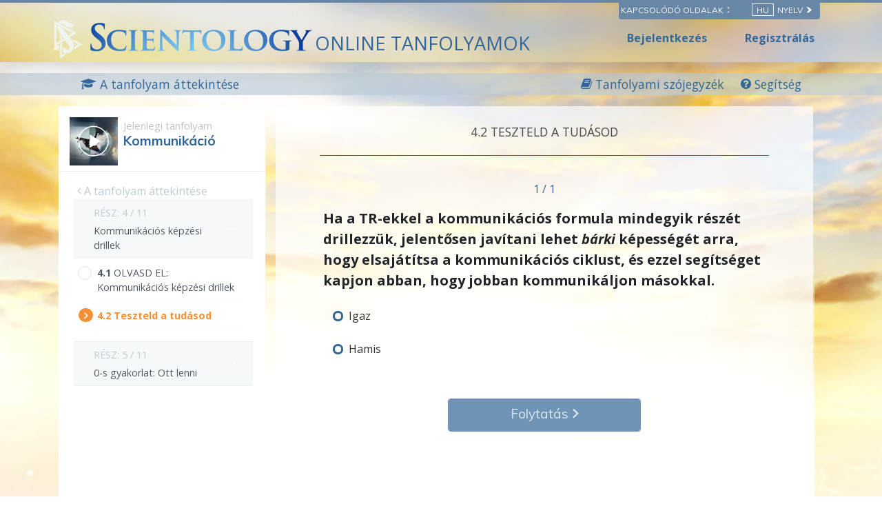

--- FILE ---
content_type: text/html; charset=utf-8
request_url: https://www.scientologycourses.org/hu/tools-for-life/communication/steps/communication-training-drills-test.html
body_size: 19279
content:
<!DOCTYPE html>
<html lang="hu" itemscope itemtype="http://schema.org/WebPage">
<head>
<meta charset="utf-8">
	<meta http-equiv="X-UA-Compatible" content="IE=edge">
	<meta name="viewport" content="width=device-width, initial-scale=1, shrink-to-fit=no">
	

	<title>Kommunikációs képzési drillek</title>
<meta name="description" content="" />


<meta property="og:url" content="https://www.scientologycourses.org/hu/tools-for-life/communication/steps/communication-training-drills-test.html" />
<meta property="og:site_name" content="Scientology Courses" />
<meta property="og:title" content="Kommunikációs képzési drillek" />
<meta property="og:description" content="" />
<meta property="og:image" content="https://files.ondemandhosting.info/imagecache/cropfit@w=1000@cr=453,0,1209,680/data/scientology-courses/files/Tools-for-Life-poster-cover_hu.jpg?k=" />
<meta property="og:type" content="website" />

<meta name="twitter:card" content="summary_large_image">
<meta name="twitter:title" content="Kommunikációs képzési drillek">
<meta name="twitter:description" content="" >
<meta name="twitter:image" content="https://files.ondemandhosting.info/imagecache/cropfit@w=1000@cr=453,0,1209,680/data/scientology-courses/files/Tools-for-Life-poster-cover_hu.jpg?k=">


	<link rel="manifest" href="/manifest.json">
    <meta name="theme-color" content="#336699">
    <link rel="apple-touch-icon" sizes="180x180" href="/icons/apple-touch-icon.png?v=rMljGqpMmX">
	<link rel="icon" type="image/png" sizes="32x32" href="/icons/favicon-32x32.png?v=rMljGqpMmX">
	<link rel="icon" type="image/png" sizes="16x16" href="/icons/favicon-16x16.png?v=rMljGqpMmX">
	<link rel="manifest" href="/icons/site.webmanifest?v=rMljGqpMmX">
	<link rel="mask-icon" href="/icons/safari-pinned-tab.svg?v=rMljGqpMmX" color="#336699">
	<link rel="shortcut icon" href="/icons/favicon.ico?v=rMljGqpMmX">
	<meta name="apple-mobile-web-app-title" content="Scientology Courses">
	<meta name="application-name" content="Scientology Courses">
	<meta name="msapplication-TileColor" content="#336699">
	<meta name="msapplication-config" content="/icons/browserconfig.xml?v=rMljGqpMmX">

	<link rel="preload" as="image" href="/tools-for-life-furl/data/www.scientology.org/themes/www_scientology_org2/images/course/online-course-background-sky.jpg">

    
    <link rel="stylesheet" href="/hu/tools-for-life-files/scss/_combined-atf.css?_=1203a">
    
	<script type="text/javascript">
WebFontConfig = {
    google: {
        families: ['Muli:400,700', 'Open+Sans:400,400i,600,700,700i', 'Muli:300,400']
    },
    custom: {
	   families: ['icomoon'],
	   urls: ['/tools-for-life-files/fonts/icomoon/style.css']
	}
};


(function(d) {
    var wf = d.createElement('script'),
        s = d.scripts[0];
    wf.src = 'https://cdnjs.cloudflare.com/ajax/libs/webfont/1.6.28/webfontloader.js';
    wf.async = true;
    s.parentNode.insertBefore(wf, s);
})(document);
</script>


	

<!-- Matomo -->

<script type="text/plain" data-cookiecategory="performance">
  var _paq = window._paq = window._paq || [];
  /* tracker methods like "setCustomDimension" should be called before "trackPageView" */
  // _paq.push(['trackPageView']); fire after getting user id
  _paq.push(['enableLinkTracking']);
  (function() {
    var u="https://panalytics.standardadmin.org/";
    _paq.push(['setTrackerUrl', u+'matomo.php']);
    _paq.push(['setSiteId', '8']);
    var d=document, g=d.createElement('script'), s=d.getElementsByTagName('script')[0];
    g.type='text/javascript'; g.async=true; g.src=u+'matomo.js'; s.parentNode.insertBefore(g,s);
  })();
</script>
<!-- End Matomo Code -->

<!-- Google tag (gtag.js) -->

<script type="text/plain" data-cookiecategory="performance" async src="https://www.googletagmanager.com/gtag/js?id=G-0QVX6SH6PV"></script>

<script type="text/plain" data-cookiecategory="performance">
  window.dataLayer = window.dataLayer || [];
  function gtag(){dataLayer.push(arguments);}
  gtag('js', new Date());

  gtag('config', 'G-0QVX6SH6PV');
</script>


<script type="text/plain" data-cookiecategory="targeting">
  window.dataLayer = window.dataLayer || [];
  function gtag(){dataLayer.push(arguments);}

  gtag('config', 'AW-16790022312');
</script>


<script src="https://tr.standardadmin.org/tr2.js" async></script>

<!-- Facebook Pixel Code -->

<script type="text/plain" data-cookiecategory="targeting">
  !function(f,b,e,v,n,t,s)
  {if(f.fbq)return;n=f.fbq=function(){n.callMethod?
  n.callMethod.apply(n,arguments):n.queue.push(arguments)};
  if(!f._fbq)f._fbq=n;n.push=n;n.loaded=!0;n.version='2.0';
  n.queue=[];t=b.createElement(e);t.async=!0;
  t.src=v;s=b.getElementsByTagName(e)[0];
  s.parentNode.insertBefore(t,s)}(window,document,'script',
  'https://connect.facebook.net/en_US/fbevents.js');

    
   fbq('init', '1123945262047273');


  
   fbq('init', '461553189900518');

    fbq('track', 'PageView');

    
</script>



<!-- Twitter conversion tracking base code -->
<script type="text/plain" data-cookiecategory="targeting">
!function(e,t,n,s,u,a){e.twq||(s=e.twq=function(){s.exe?s.exe.apply(s,arguments):s.queue.push(arguments);
},s.version='1.1',s.queue=[],u=t.createElement(n),u.async=!0,u.src='https://static.ads-twitter.com/uwt.js',
a=t.getElementsByTagName(n)[0],a.parentNode.insertBefore(u,a))}(window,document,'script');
twq('config','nuozn');

</script>





<script type="text/plain" data-cookiecategory="targeting" src="https://js.adsrvr.org/up_loader.1.1.0.js"></script>
<script type="text/plain" data-cookiecategory="targeting">
    (function checkTTDDomReady() {
      if (typeof ttd_dom_ready === 'function') {
        ttd_dom_ready(function() {
          if (typeof TTDUniversalPixelApi === 'function') {
            var universalPixelApi = new TTDUniversalPixelApi();
            universalPixelApi.init("4shptpn", ["iry3wgf"], "https://insight.adsrvr.org/track/up");
          }
        });
      } else {
        setTimeout(checkTTDDomReady, 100);
      }
    })();
</script>

<!-- Begin DMP Conversion Action Tracking Code Version 9 -->
<script type="text/plain" data-cookiecategory="targeting">
(function() {
	var w = window, d = document;
	var s = d.createElement('script');
	s.setAttribute('async', 'true');
	s.setAttribute('type', 'text/javascript');
	s.setAttribute('src', '//c1.rfihub.net/js/tc.min.js');
	var f = d.getElementsByTagName('script')[0];
	f.parentNode.insertBefore(s, f);
	if (typeof w['_rfi'] !== 'function') {
		w['_rfi']=function() {
			w['_rfi'].commands = w['_rfi'].commands || [];
			w['_rfi'].commands.push(arguments);
		};
	}
	_rfi('setArgs', 'ver', '9');
	_rfi('setArgs', 'rb', '46371');
	_rfi('setArgs', 'ca', '20872837');
	_rfi('setArgs', '_o', '46371');
	_rfi('setArgs', '_t', '20872837');
	_rfi('track');
})();
</script>
<noscript>
<iframe src='//20872837p.rfihub.com/ca.html?rb=46371&ca=20872837&_o=46371&_t=20872837&ra=1203a' style='display:none;padding:0;margin:0' width='0' height='0'>
</iframe>
</noscript>
	
	<script src="https://consent.standardadmin.org/hu/_combined/application-webpack.js" async></script>
	
</head>
<body class=" type-quiz path-tools-for-life path-tools-for-life-communication path-tools-for-life-communication-steps path-tools-for-life-communication-steps-communication-training-drills-test_html path-tools-for-life-communication-steps-communication-training-drills-test state-before-logged-in">
<!--  -->
<link rel="preload" href="/tools-for-life-files/scss/_combined.css?_=1203a" as="style" onload="this.onload=null;this.rel='stylesheet'">
<noscript><link rel="stylesheet" href="/tools-for-life-files/scss/_combined.css?_=1203a"></noscript>

<script defer src="/tools-for-life-files/_combined/firebase.js?_=1203a"></script>
<script defer src="/hu/tools-for-life-files/_combined/application.js?_=1203a"></script>
<script defer src="https://www.google.com/recaptcha/api.js?onload=renderReCaptcha&render=explicit"></script>
<!--  -->

<script defer async src="/tools-for-life-files/js/service-worker-registration.js?_=1203a"></script>


<script async src="/tools-for-life-files/_combined/lazyload.js?_=1203a"></script>




	<div class="language-selector-wrapper">
    <div class="external">
        <div class="container">
            <nav class="external-links">
                <ul>
                    <nav class="external-language-selector external-sites d-none d-lg-block">
                        <div id="selector-wrapper">
                            <span class="selector">Kapcsolódó oldalak <span>
    <svg class="svg-arrow arrow-svg-right" xmlns="http://www.w3.org/2000/svg" xmlns:xlink="http://www.w3.org/1999/xlink" preserveAspectRatio="xMidYMid" width="12" height="12" viewBox="0 0 18 19"><path d="M18.006,18.997 C18.006,18.997 8.261,9.500 8.261,9.500 C8.261,9.500 18.006,0.003 18.006,0.003 C18.006,0.003 9.740,0.003 9.740,0.003 C9.740,0.003 -0.006,9.500 -0.006,9.500 C-0.006,9.500 9.740,18.997 9.740,18.997 C9.740,18.997 18.006,18.997 18.006,18.997 Z" id="path-arrow" class="cls" fill-rule="evenodd"></path></svg>
    </span></span>
                        </div>
                        <ul>
                            <!-- TODO: IsEnabledInContext for foreigns -->
                            <a target="_blank" href="https://www.scientology.tv/hu/">
                                <li>SCIENTOLOGY.TV</li>
                            </a>
                             <a target="_blank" href="https://www.szcientologia.org.hu/">
                                <li>Scientology.org</li>
                            </a>
                            <a target="_blank" href="https://www.lronhubbard.hu/">
                                <li>L&thinsp;Ron&thinsp;Hubbard.org</li>
                            </a>
                            <a target="_blank" href="http://www.scientologynews.org/">
                                <li>Scientology&thinsp;News.org</li>
                            </a>
                            <a target="_blank" href="https://www.scientologyreligion.org/">
                                <li>Scientology&thinsp;Religion.org</li>
                            </a>
                            <a target="_blank" href="https://www.freedommag.org/hu/">
                                <li>FREEDOMMAG.ORG</li>
                            </a>
                        </ul>
                    </nav>
                    <nav class="external-language-selector">
                        <div id="selector-wrapper">
                            <span class="selector"><span class="bordered">hu</span> Nyelv <span>
    <svg class="svg-arrow arrow-svg-right" xmlns="http://www.w3.org/2000/svg" xmlns:xlink="http://www.w3.org/1999/xlink" preserveAspectRatio="xMidYMid" width="12" height="12" viewBox="0 0 18 19"><path d="M18.006,18.997 C18.006,18.997 8.261,9.500 8.261,9.500 C8.261,9.500 18.006,0.003 18.006,0.003 C18.006,0.003 9.740,0.003 9.740,0.003 C9.740,0.003 -0.006,9.500 -0.006,9.500 C-0.006,9.500 9.740,18.997 9.740,18.997 C9.740,18.997 18.006,18.997 18.006,18.997 Z" id="path-arrow" class="cls" fill-rule="evenodd"></path></svg>
    </span></span>
                        </div>
                        <ul>
                            <!-- TODO: IsEnabledInContext for foreigns -->
                            <li>
                                <a class="no-decoration no-smoothstate" href="https://www.scientologycourses.org/zh/tools-for-life/communication/steps/communication-training-drills-test.html">繁體中文 | <span>Chinese</span></a>
                                <div class="menu-hover-overlay"></div>
                            </li>
                            <li>
                                <a class="no-decoration no-smoothstate" href="https://www.scientologycourses.org/da/tools-for-life/communication/steps/communication-training-drills-test.html">Dansk | <span>Danish</span></a>
                                <div class="menu-hover-overlay"></div>
                            </li>
                            <li>
                                <a class="no-decoration no-smoothstate" href="https://www.scientologycourses.org/de/tools-for-life/communication/steps/communication-training-drills-test.html">Deutsch | <span>German</span></a>
                                <div class="menu-hover-overlay"></div>
                            </li>
                            <li>
                                <a class="no-decoration no-smoothstate" href="https://www.scientologycourses.org/tools-for-life/communication/steps/communication-training-drills-test.html">English | <span>English</span></a>
                                <div class="menu-hover-overlay"></div>
                            </li>
                            <li class="greek ">
                                <a class="no-decoration no-smoothstate" href="https://www.scientologycourses.org/el/tools-for-life/communication/steps/communication-training-drills-test.html">ΕΛΛΗΝΙΚΑ | <span>Greek</span></a>
                                <div class="menu-hover-overlay "></div>
                            </li>
                            <li>
                                <a class="no-decoration no-smoothstate" href="https://www.scientologycourses.org/es/tools-for-life/communication/steps/communication-training-drills-test.html">Español (Latino) | <span>Spanish</span></a>
                                <div class="menu-hover-overlay "></div>
                            </li>
                            <li>
                                <a class="no-decoration no-smoothstate" href="https://www.scientologycourses.org/es-ES/tools-for-life/communication/steps/communication-training-drills-test.html">Español (Castellano) | <span>Castilian</span></a>
                                <div class="menu-hover-overlay "></div>
                            </li>
                            <li class="french ">
                                <a class="no-decoration no-smoothstate" href="https://www.scientologycourses.org/fr/tools-for-life/communication/steps/communication-training-drills-test.html">Français | <span>French</span></a>
                                <div class="menu-hover-overlay "></div>
                            </li>
                            <li>
                                <a class="no-decoration no-smoothstate" href="https://www.scientologycourses.org/he/tools-for-life/communication/steps/communication-training-drills-test.html">עברית | <span>Hebrew</span></a>
                                <div class="menu-hover-overlay "></div>
                            </li>
                            <li>
                                <a class="no-decoration no-smoothstate" href="https://www.scientologycourses.org/it/tools-for-life/communication/steps/communication-training-drills-test.html">Italiano | <span>Italian</span></a>
                                <div class="menu-hover-overlay "></div>
                            </li>
                            <li>
                                <a class="no-decoration no-smoothstate" href="https://www.scientologycourses.org/ja/tools-for-life/communication/steps/communication-training-drills-test.html">日本語 | <span>Japanese</span></a>
                                <div class="menu-hover-overlay "></div>
                            </li>
                            <li>
                                <a class="no-decoration no-smoothstate" href="https://www.scientologycourses.org/hu/tools-for-life/communication/steps/communication-training-drills-test.html">Magyar | <span>Hungarian</span></a>
                                <div class="menu-hover-overlay "></div>
                            </li>
                            <li>
                                <a class="no-decoration no-smoothstate" href="https://www.scientologycourses.org/nl/tools-for-life/communication/steps/communication-training-drills-test.html">Nederlands | <span>Dutch</span></a>
                                <div class="menu-hover-overlay "></div>
                            </li>
                            <li>
                                <a class="no-decoration no-smoothstate" href="https://www.scientologycourses.org/no/tools-for-life/communication/steps/communication-training-drills-test.html">Norsk | <span>Norwegian</span></a>
                                <div class="menu-hover-overlay "></div>
                            </li>
                            <li>
                                <a class="no-decoration no-smoothstate brazil" href="https://www.scientologycourses.org/pt-BR/tools-for-life/communication/steps/communication-training-drills-test.html">Português do Brasil | <span>Portuguese</span></a>
                                <div class="menu-hover-overlay "></div>
                            </li>
                            <li>
                                <a class="no-decoration no-smoothstate" href="https://www.scientologycourses.org/pt/tools-for-life/communication/steps/communication-training-drills-test.html">Português | <span>Portuguese</span></a>
                                <div class="menu-hover-overlay "></div>
                            </li>
                            <li class="russian ">
                                <a class="no-decoration no-smoothstate" href="https://www.scientologycourses.org/ru/tools-for-life/communication/steps/communication-training-drills-test.html">Русский | <span>Russian</span></a>
                                <div class="menu-hover-overlay "></div>
                            </li>
                            <li>
                                <a class="no-decoration no-smoothstate" href="https://www.scientologycourses.org/st-ZA/tools-for-life/communication/steps/communication-training-drills-test.html">Sesotho | <span>Sotho</span></a>
                                <div class="menu-hover-overlay "></div>
                            </li>
                            <li>
                                <a class="no-decoration no-smoothstate" href="https://www.scientologycourses.org/sv/tools-for-life/communication/steps/communication-training-drills-test.html">Svenska | <span>Swedish</span></a>
                                <div class="menu-hover-overlay "></div>
                            </li>
                            <li>
                                <a class="no-decoration no-smoothstate" href="https://www.scientologycourses.org/xh-ZA/tools-for-life/communication/steps/communication-training-drills-test.html">isiXhosa | <span>Xhosa</span></a>
                                <div class="menu-hover-overlay "></div>
                            </li>
                            <li>
                                <a class="no-decoration no-smoothstate" href="https://www.scientologycourses.org/zu-ZA/tools-for-life/communication/steps/communication-training-drills-test.html">IsiZulu | <span>Zulu</span></a>
                                <div class="menu-hover-overlay "></div>
                            </li>
                        </ul>
                    </nav>
                </ul>
            </nav>
        </div>
    </div>
</div>

<div class="container" style="z-index: 1000000000; position: relative;">
</div>

<banner class="banner-wrapper">
	
	
	<div class="blur-bg-wrapper">
		<div class="blur-bg">
		</div>
	</div>

	<div class="container full-container">
		<div class="scn-triangle">
			<img src="https://files.ondemandhosting.info/data/www.scientology.org/files/logos/scientology-symbol_hu.svg?k=">
		</div>
		<div class="banner">
			<div class="banner--row">
                <a href="/hu/" class="banner-link">
                    
                    <!-- https://f.edit.firechrome.org/data/www.scientology.org/files/logos/scientology-logo-dark_ru.svg -->
                    <img class="site-logo-text" src="https://files.ondemandhosting.info/data/www.scientology.org/files/logos/scientology-logo-dark_en.svg?k=" alt="SCIENTOLOGY ONLINE TANFOLYAMOK">
                    

					<span class="banner-courses-title">ONLINE TANFOLYAMOK</span>
				</a>

			</div>
		</div>

		<div class="hide-for-signed-in align-items-center justify-content-between navigation-user-links d-none d-sm-flex">
			<div class="already-enrolled">
				Bejelentkezés
			</div>

			<div class="sign-up-link">
				Regisztrálás
			</div>
		</div>

		<div class="d-flex hide-for-signed-in hide-for-guest-sm-xs-up ml-4 sign-in-button">
			<img src="/tools-for-life-files/images/profile.svg" alt="Profile">
		</div>

		<div class="profile profile-primary-icon hide-for-guest display-flex hide-before-auth-determined">
			<div class="notifications-icon">
				<a class="no-decoration"  tabindex="0" role="button" data-toggle="popover" data-placement="bottom" data-trigger="focus" title="Értesítések">
					<span class="icon-bell-o"></span>
				</a>
			</div>
			
			<div class="dropdown">
			  <div class="dropdown-toggle" id="dropdownMenudiv" data-toggle="dropdown" aria-haspopup="true" aria-expanded="false">
				<div class="d-flex">
					<!-- <a href="/hu/notifications/"> -->
						<img src="/tools-for-life-files/images/profile.svg" alt="Profile">
					<!-- </a> -->
				</div>
			  </div>
			  <div class="dropdown-menu" aria-labelledby="dropdownMenuButton">
			    <a class="dropdown-item" href="/hu/profile/">Saját profil</a>
			    <a class="dropdown-item" href="/hu/profile/?menu=achievements">Elért eredmények</a>
			    <a class="dropdown-item" href="/hu/profile/certificates/">Oklevelek</a>
			    <!-- <a class="dropdown-item course-overview-link hidden" href="">A tanfolyam áttekintése</a> -->
			    <!-- <a class="dropdown-item" href="/help/">Felügyelői segítség</a> -->
			    <a class="dropdown-item sign-out" href="#">Kijelentkezés</a>
			  </div>
			</div>
		
		</div>

	</div>
</banner>



<div class="lesson-progress-wrapper login-only">
	<div class="lesson-progress-wrapper-container">
		<div class="lesson-progress">
		    <div class="progress-container">
		        <div class="progress-bar">
		            <div class="ui-progress">
			        	<div class="tooltip progress-tooltip bs-tooltip-top" role="tooltip" style="display: block;">
						    <div class="arrow" style="left: 50%;"></div>
						    <div class="tooltip-inner light">0%</div>
						</div>

		            </div>
		        </div>
		    </div>
		</div>
	</div>
</div>


<div class="enlightenment-launcher-container">
    <button class="enlightenment-launcher">
        <div class="enlightenment-popup-launcher-open-icon"></div>
        <div class="enlightenment-popup-launcher-close-icon"></div>
    </button>
    <div class="enlightenment-launcher-text">
        Let us know how it is going
    </div>
</div>



    
    

    <!-- show this page only on the first page of the course -->
    
    
        
        
            
        
            
        
    
        
        
            
        
            
        
    
        
        
            
        
            
        
    
        
        
            
        
            
        
    
        
        
            
        
            
        
    
        
        
            
        
            
        
    
        
        
            
        
            
        
    
        
        
            
        
            
        
    
        
        
            
        
            
        
    
        
        
            
        
            
        
    
        
        
            
        
            
        
            
        
            
        
    


    


<div class="enlightenment-questions-wrapper hidden">
    <div class="form-section-bg"></div>
    <section class="form-section questions-section active">
        <h2 class="questionnaire-title">
            Let us know how it is going
        </h2>
        <div class="questionnaire-subtitle">
        </div>

        <ul class="questionnaire-list subject-list">

            <li class="choice-item" data-answer="doing-well">
                It is going well
            </li>

            <li class="choice-item" data-answer="no-complains">
                No complaints
            </li>

            <li class="choice-item" data-answer="trouble-studying">
                I am having trouble
            </li>
        </ul>
    </section>

    <section class="form-section city-list">
        <h2 class="questionnaire-title">
            Please tell us more about it, your feedback is welcome
        </h2>
        
        <form class="survey-feedback" action="https://www.szcientologia.org.hu/form/submit2.action" method="post">
            <textarea rows="4" cols="50" class="questionnaire-input"></textarea>
            <input type="text" class="survey-choice" hidden>
            
            <div class="d-flex justify-content-center">
                
	
    <a tabindex="1" href="" class="no-decoration d-xs-flex align-items-xs-center ">
		<button class="btn btn-outline-primary survey-form-submit-button">
		        <span class="button-text">
		        	Send
		        	<span class="button-arrow">
<svg class="svg-arrow " version="1.1" id="Layer_1" xmlns="http://www.w3.org/2000/svg" xmlns:xlink="http://www.w3.org/1999/xlink" x="0px" y="0px" viewBox="0 0 8 12" style="enable-background:new 0 0 8 12;" xml:space="preserve">
    <g id="Artboard" transform="translate(-707.000000, -1725.000000)">
        <polygon id="keyboard_arrow_right---material-copy-2" points="707.9,1735.3 712.1,1731.1 707.9,1726.9 709.2,1725.6 714.7,1731.1
709.2,1736.6">
		</polygon>
    </g>
</svg>
</span>
		        </span>
		</button>
    </a>

            </div>
        </form>

        <h3 class="feedback-form--thank-you d-none">Köszönjük a visszajelzésed</h3>
    </section>
</div>



<div id="outer_shell">

<div class="outside-html">
	<div class="container full-container d-none">

	<div class="menu-toggle-wrapper not-inited">
		<div class="row align-items-center flex-nowrap course-hamburger">

			
			<div class="lesson-name">
			
				
				
					<a class="no-decoration course-name" href="/hu/tools-for-life/communication/progress.html">
						<strong>Kommunikáció</strong>
					</a>
			
			</div>
		</div>
	</div>
</div>

<div class="modal video-box-modal fade" id="videoBoxCenter" tabindex="-1" role="dialog" aria-labelledby="videoBoxCenterTitle" aria-hidden="true">
  <div class="modal-dialog modal-dialog-centered" role="document">
    <div class="modal-content">
      <div class="">
        <button type="button" class="close" data-dismiss="modal" aria-label="Close">
          <span aria-hidden="true">&times;</span>
        </button>
      </div>
      <div class="modal-body">
        
        
          
<div class="course-video">
	<video class="video-js vjs-default-skin vjs-big-play-centered" preload="none" poster="https://files.ondemandhosting.info/imagecache/cropfit@w=1080/data/shared/web/assets/videos/master_thumbs/vm_film_communication_hu.jpg?k=">
		
	
	
        

		
			
				
				
			
        <source src="https://d1en0cs4s0ez90.cloudfront.net/hls/volunteerministers/hu/scientology-handbook-05-communication_hu/scientology-handbook-05-communication_hu.m3u8" type="application/x-mpegURL">
        

		
			
			<!-- dont use 1920 since we dont that large of the window -->
			
				

			


	            
	                <source src="https://videos.ondemandhosting.info/videos/volunteerministers/hu/scientology-handbook-05-communication_1280_hu.mp4" type="video/mp4">
	            
			
	        
			<!-- dont use 1920 since we dont that large of the window -->
			
				

			


	            
	                <source src="https://videos.ondemandhosting.info/videos/volunteerministers/hu/scientology-handbook-05-communication_640_hu.mp4" type="video/mp4">
	            
			
	        
			<!-- dont use 1920 since we dont that large of the window -->
			
				

			


	            
	                <source src="https://videos.ondemandhosting.info/videos/volunteerministers/hu/scientology-handbook-05-communication_576_hu.mp4" type="video/mp4">
	            
			
	        
			<!-- dont use 1920 since we dont that large of the window -->
			
				

			


	            
	                <source src="https://videos.ondemandhosting.info/videos/volunteerministers/hu/scientology-handbook-05-communication_576_hu.mp4" type="video/mp4">
	            
			
	        
			<!-- dont use 1920 since we dont that large of the window -->
			
				

			


	            
	                <source src="https://videos.ondemandhosting.info/videos/volunteerministers/hu/scientology-handbook-05-communication_480_hu.mp4" type="video/mp4">
	            
			
	        
			<!-- dont use 1920 since we dont that large of the window -->
			
				

			


	            
	                <source src="https://videos.ondemandhosting.info/videos/volunteerministers/hu/scientology-handbook-05-communication_320_hu.mp4" type="video/mp4">
	            
			
	        
	    
    

	</video>
</div>

        
        
      </div>
    </div>
  </div>
</div>
<div class="modal fade glossary-modal" tabindex="-1" role="dialog" aria-labelledby="glossaryModal" aria-hidden="true">
  <div class="modal-dialog modal-lg">
    <div class="modal-content">
		<button type="button" class="close" data-dismiss="modal" aria-label="Close">
          <span aria-hidden="true">×</span>
        </button>

		<div class="glossary-body"></div>
    </div>
  </div>
</div>

	<div class="modal fade" id="start-practical-modal" tabindex="-1" role="dialog" aria-labelledby="start-practical-modalTitle" aria-hidden="true">
  <div class="modal-dialog modal-dialog-centered start-practical-modal-dialog" role="document">
    <div class="modal-content">
       <div class="modal-header p-0">
        <button type="button" class="close" data-dismiss="modal" aria-label="Close">
          <span aria-hidden="true">&times;</span>
        </button>
      </div>
      <div class="modal-body">
        Most kommunikációval kapcsolatos gyakorlatok következnek. Ezek a gyakorlatok segíteni fognak abban, hogy megértsd és alkalmazd a kommunikáció itt szereplő elveit az életben.
        <p class="note-para">
        	gcui_scientology:communication-course-practicals-blurb-note
        </p>
      </div>
    </div>
  </div>
</div>

</div>

<div class="content-wrapper">
	
	<div class="body-background"></div>
	
	<div class="primary-nav">

<div class="primary-nav-container">
    <div class="container">
        <ul class="primary-nav-menu">
            <li class="d-lg-none">
                <div class="hamburger hamburger--squeeze hamburger-menu">
    <div class="hamburger-box">
        <div class="hamburger-inner"></div>
    </div>
</div>
            </li>
            
            
            <li class="primary-nav--course-name d-lg-none">
                <a href="/hu/tools-for-life/communication/progress.html">
                    KOMMUNIKÁCIÓ
                </a>
            </li>
            

            <div class="primary-nav-right-menu">
                <li class="primary-nav-menu--item">
                    <a href="/hu/tools-for-life/communication/progress.html">
                    	<span class="icon-graduation-cap"></span>
                        <span class="d-none d-lg-inline">
                            A tanfolyam áttekintése
                        </span>
                    </a>
                </li>
                
                <li class="primary-nav-menu--item glossary-item" href="/hu/tools-for-life/communication/features/glossary.html">
                	<span class="icon-book"></span>
                    <span class="d-none d-lg-inline">
                        Tanfolyami szójegyzék
                    </span>
                </li>
                
            </div>
    
            <li class="primary-nav-menu--item ml-4 help-button--modal">
                <div class="help-button--modal">
                    <span class="icon-question-circle"></span>
                    <span class="d-none d-lg-inline">
                        Segítség
                    </span>
                </div>
            </li>
            
        </ul>
    </div>
    <div class="scroll--progress-bar"></div>
</div>

</div>

	<div class="container main-container">
		<div class="d-lg-flex flex-wrap justify-content-center">
			
				

<svg class="hidden">
	<symbol id="icon-arrow" viewBox="0 0 24 24">
		<title>arrow</title>
		<polygon points="6.3,12.8 20.9,12.8 20.9,11.2 6.3,11.2 10.2,7.2 9,6 3.1,12 9,18 10.2,16.8 "/>
	</symbol>
	<symbol id="icon-drop" viewBox="0 0 24 24">
		<title>drop</title>
		<path d="M12,21c-3.6,0-6.6-3-6.6-6.6C5.4,11,10.8,4,11.4,3.2C11.6,3.1,11.8,3,12,3s0.4,0.1,0.6,0.3c0.6,0.8,6.1,7.8,6.1,11.2C18.6,18.1,15.6,21,12,21zM12,4.8c-1.8,2.4-5.2,7.4-5.2,9.6c0,2.9,2.3,5.2,5.2,5.2s5.2-2.3,5.2-5.2C17.2,12.2,13.8,7.3,12,4.8z"/><path d="M12,18.2c-0.4,0-0.7-0.3-0.7-0.7s0.3-0.7,0.7-0.7c1.3,0,2.4-1.1,2.4-2.4c0-0.4,0.3-0.7,0.7-0.7c0.4,0,0.7,0.3,0.7,0.7C15.8,16.5,14.1,18.2,12,18.2z"/>
	</symbol>
	<symbol id="icon-menu" viewBox="0 0 17.6 9.9">
		<title>menu</title>
		<path d="M17.6,1H0V0h17.6V1z M17.6,4.3h-12v1h12V4.3z M17.6,8.9h-6.9v1h6.9V8.9z"/>
	</symbol>
	<symbol id="icon-cross" viewBox="0 0 10.2 10.2">
		<title>cross</title>
		<path d="M5.8,5.1l4.4,4.4l-0.7,0.7L5.1,5.8l-4.4,4.4L0,9.5l4.4-4.4L0,0.7L0.7,0l4.4,4.4L9.5,0l0.7,0.7L5.8,5.1z"/>
	</symbol>
</svg>

<div class="course-nav-wrapper">
<nav  class="course-nav">
	<div class="course-nav-inside">
	<!-- 	<div class="hamburger hamburger--squeeze is-active d-md-none menu-close-btn">
		    <div class="hamburger-box">
		        <div class="hamburger-inner"></div>
		    </div>
		</div> -->

		<div class="side-nav--background"></div>
		
		<div class="side-nav menu__slide_in">
                
                
				<div class="relative">
					<div class="video-box-wrapper">
						<div class="video-box relative">
							<div class="mr-2 menu--video-poster menu--video-poster__small float-left">
								
								<img class="lazyload" data-srcset="https://files.ondemandhosting.info/imagecache/cropfit@w=70/data/www.volunteerministers.org/files/sites/all/themes/gold_master/course_volunteerministers_org/images/course/communication_hu.jpg?k= 1x, https://files.ondemandhosting.info/imagecache/cropfit@w=140/data/www.volunteerministers.org/files/sites/all/themes/gold_master/course_volunteerministers_org/images/course/communication_hu.jpg?k= 2x" alt="A tanulás technológiája tanfolyam">
							</div>
							<a href="/hu/tools-for-life/communication/progress.html">
								<span class="current-course-label">Jelenlegi tanfolyam</span>
								<h3 class="course-menu-title">Kommunikáció</h3>
							</a>
							<div class="clearfix"></div>
						</div>
					</div>
				</div>

				<div class="prev-steps-link">
					<a href="/hu/tools-for-life/communication/progress.html">
						<span class="icon-angle-left"></span> A tanfolyam áttekintése
					</a>
				</div>

	 			<div id="menu-accordion" role="tablist" aria-multiselectable="true">
	 				
					
					
					
						

			  			
						
						
						
			  				
				  			
				  				
				  			
			  			
						
			  				
				  			
				  				
				  			
			  			
						
						
						<div class="lesson-container d-none">
							<a class="menu-collapse" data-assignments="2" data-toggle="collapse" data-parent="#course-accordion" href="#" data-lesson-id="lesson-2"  data-target="#lesson-1" aria-controls="lesson-1">
			 					<div class="menu-lesson-number">
			 						<div class="course-subsection-title">
                                    
                                        RÉSZ: 1 / 11<br/>
                                    
			 						</div>
		 							
					  				
					  				Mi a kommunikáció?
			 					</div>
		 					</a>
		 					<div id="lesson-1" class="collapse " role="tabpanel" aria-labelledby="lesson-1">
							<!-- Tab panes -->
								<div class="tab-content">
								  <div role="tabpanel" class="tab-pane fade in active show" id="course-toc">
								  	<ol class="course-toc">
										
											
								  			
								  			
												<li class="menu__slide_in " data-step-id="2">
										  			<a href="/hu/tools-for-life/communication/steps/what-is-communication.html">
										  				<span class="booklet-title-wrapper">
											  				<span class="section-number">
											  					1.&lrm;1
											  				</span>
                                                              
                                                              <span class="read-word">
											  					OLVASD EL:
                                                              </span>
											  				
											  				
											  				
											  				Mi a kommunikáció?
										  				</span>

										  			</a>
										  		</li>
									  		

										
											
								  			
								  			
												<li class="menu__slide_in " data-step-id="3">
										  			<a href="/hu/tools-for-life/communication/steps/what-is-communication-test.html">
										  				<span class="booklet-title-wrapper">
											  				<span class="section-number">
											  					1.&lrm;2
											  				</span>
                                                              
											  				
											  				
											  				Teszteld a tudásod
										  				</span>

										  			</a>
										  		</li>
									  		

										
								  	</ol>
								  </div>
								</div>
							</div>
						</div>
					
						

			  			
						
						
						
			  				
				  			
				  				
				  			
			  			
						
			  				
				  			
				  				
				  			
			  			
						
						
						<div class="lesson-container d-none">
							<a class="menu-collapse" data-assignments="2" data-toggle="collapse" data-parent="#course-accordion" href="#" data-lesson-id="lesson-3"  data-target="#lesson-2" aria-controls="lesson-2">
			 					<div class="menu-lesson-number">
			 						<div class="course-subsection-title">
                                    
                                        RÉSZ: 2 / 11<br/>
                                    
			 						</div>
		 							
					  				
					  				A kommunikáció a gyakorlatban
			 					</div>
		 					</a>
		 					<div id="lesson-2" class="collapse " role="tabpanel" aria-labelledby="lesson-2">
							<!-- Tab panes -->
								<div class="tab-content">
								  <div role="tabpanel" class="tab-pane fade in active show" id="course-toc">
								  	<ol class="course-toc">
										
											
								  			
								  			
												<li class="menu__slide_in " data-step-id="4">
										  			<a href="/hu/tools-for-life/communication/steps/communication-in-practice.html">
										  				<span class="booklet-title-wrapper">
											  				<span class="section-number">
											  					2.&lrm;1
											  				</span>
                                                              
                                                              <span class="read-word">
											  					OLVASD EL:
                                                              </span>
											  				
											  				
											  				
											  				A kommunikáció a gyakorlatban
										  				</span>

										  			</a>
										  		</li>
									  		

										
											
								  			
								  			
												<li class="menu__slide_in " data-step-id="5">
										  			<a href="/hu/tools-for-life/communication/steps/communication-in-practice-test.html">
										  				<span class="booklet-title-wrapper">
											  				<span class="section-number">
											  					2.&lrm;2
											  				</span>
                                                              
											  				
											  				
											  				Teszteld a tudásod
										  				</span>

										  			</a>
										  		</li>
									  		

										
								  	</ol>
								  </div>
								</div>
							</div>
						</div>
					
						

			  			
						
						
						
			  				
				  			
				  				
				  			
			  			
						
			  				
				  			
				  				
				  			
			  			
						
						
						<div class="lesson-container d-none">
							<a class="menu-collapse" data-assignments="2" data-toggle="collapse" data-parent="#course-accordion" href="#" data-lesson-id="lesson-4"  data-target="#lesson-3" aria-controls="lesson-3">
			 					<div class="menu-lesson-number">
			 						<div class="course-subsection-title">
                                    
                                        RÉSZ: 3 / 11<br/>
                                    
			 						</div>
		 							
					  				
					  				Kétirányú kommunikáció
			 					</div>
		 					</a>
		 					<div id="lesson-3" class="collapse " role="tabpanel" aria-labelledby="lesson-3">
							<!-- Tab panes -->
								<div class="tab-content">
								  <div role="tabpanel" class="tab-pane fade in active show" id="course-toc">
								  	<ol class="course-toc">
										
											
								  			
								  			
												<li class="menu__slide_in " data-step-id="6">
										  			<a href="/hu/tools-for-life/communication/steps/two-way-communication.html">
										  				<span class="booklet-title-wrapper">
											  				<span class="section-number">
											  					3.&lrm;1
											  				</span>
                                                              
                                                              <span class="read-word">
											  					OLVASD EL:
                                                              </span>
											  				
											  				
											  				
											  				Kétirányú kommunikáció
										  				</span>

										  			</a>
										  		</li>
									  		

										
											
								  			
								  			
												<li class="menu__slide_in " data-step-id="7">
										  			<a href="/hu/tools-for-life/communication/steps/two-way-communication-test.html">
										  				<span class="booklet-title-wrapper">
											  				<span class="section-number">
											  					3.&lrm;2
											  				</span>
                                                              
											  				
											  				
											  				Teszteld a tudásod
										  				</span>

										  			</a>
										  		</li>
									  		

										
								  	</ol>
								  </div>
								</div>
							</div>
						</div>
					
						

			  			
						
						
						
			  				
				  			
				  				
				  			
			  			
						
			  				
				  			
				  				
									
					  				
				  				
				  			
			  			
						
						
						<div class="lesson-container ">
							<a class="menu-collapse" data-assignments="2" data-toggle="collapse" data-parent="#course-accordion" href="#" data-lesson-id="lesson-5"  data-target="#lesson-4" aria-controls="lesson-4">
			 					<div class="menu-lesson-number">
			 						<div class="course-subsection-title">
                                    
                                        RÉSZ: 4 / 11<br/>
                                    
			 						</div>
		 							
					  				
					  				Kommunikációs képzési drillek
			 					</div>
		 					</a>
		 					<div id="lesson-4" class="collapse show" role="tabpanel" aria-labelledby="lesson-4">
							<!-- Tab panes -->
								<div class="tab-content">
								  <div role="tabpanel" class="tab-pane fade in active show" id="course-toc">
								  	<ol class="course-toc">
										
											
								  			
								  			
												<li class="menu__slide_in " data-step-id="8">
										  			<a href="/hu/tools-for-life/communication/steps/communication-training-drills.html">
										  				<span class="booklet-title-wrapper">
											  				<span class="section-number">
											  					4.&lrm;1
											  				</span>
                                                              
                                                              <span class="read-word">
											  					OLVASD EL:
                                                              </span>
											  				
											  				
											  				
											  				Kommunikációs képzési drillek
										  				</span>

										  			</a>
										  		</li>
									  		

										
											
								  			
								  			
												<li class="menu__slide_in active" data-step-id="9">
										  			<a href="/hu/tools-for-life/communication/steps/communication-training-drills-test.html">
										  				<span class="booklet-title-wrapper">
											  				<span class="section-number">
											  					4.&lrm;2
											  				</span>
                                                              
											  				
											  				
											  				Teszteld a tudásod
										  				</span>

										  			</a>
										  		</li>
									  		

										
								  	</ol>
								  </div>
								</div>
							</div>
						</div>
					
						

			  			
						
			  				
							
						
						
						
			  				
				  			
				  				
				  			
			  			
						
			  				
				  			
				  				
				  			
			  			
						
						
						<div class="lesson-container ">
							<a class="menu-collapse" data-assignments="2" data-toggle="collapse" data-parent="#course-accordion" href="#" data-lesson-id="lesson-6"  data-target="#lesson-5" aria-controls="lesson-5">
			 					<div class="menu-lesson-number">
			 						<div class="course-subsection-title">
                                    
                                        RÉSZ: 5 / 11<br/>
                                    
			 						</div>
		 							
					  				
					  				0-s gyakorlat: Ott lenni
			 					</div>
		 					</a>
		 					<div id="lesson-5" class="collapse " role="tabpanel" aria-labelledby="lesson-5">
							<!-- Tab panes -->
								<div class="tab-content">
								  <div role="tabpanel" class="tab-pane fade in active show" id="course-toc">
								  	<ol class="course-toc">
										
											
								  			
								  			
												<li class="menu__slide_in " data-step-id="10">
										  			<a href="/hu/tools-for-life/communication/steps/training-0-be-there.html">
										  				<span class="booklet-title-wrapper">
											  				<span class="section-number">
											  					5.&lrm;1
											  				</span>
                                                              
                                                              <span class="read-word">
											  					OLVASD EL:
                                                              </span>
											  				
											  				
											  				
											  				0-s gyakorlat: Ott lenni
										  				</span>

										  			</a>
										  		</li>
									  		

										
											
								  			
								  			
												<li class="menu__slide_in " data-step-id="11">
										  			<a href="/hu/tools-for-life/communication/steps/training-0-be-there-test.html">
										  				<span class="booklet-title-wrapper">
											  				<span class="section-number">
											  					5.&lrm;2
											  				</span>
                                                              
											  				
											  				
											  				Teszteld a tudásod
										  				</span>

										  			</a>
										  		</li>
									  		

										
								  	</ol>
								  </div>
								</div>
							</div>
						</div>
					
						

			  			
						
						
						
			  				
				  			
				  				
				  			
			  			
						
			  				
				  			
				  				
				  			
			  			
						
						
						<div class="lesson-container d-none">
							<a class="menu-collapse" data-assignments="2" data-toggle="collapse" data-parent="#course-accordion" href="#" data-lesson-id="lesson-7"  data-target="#lesson-6" aria-controls="lesson-6">
			 					<div class="menu-lesson-number">
			 						<div class="course-subsection-title">
                                    
                                        RÉSZ: 6 / 11<br/>
                                    
			 						</div>
		 							
					  				
					  				0-s gyakorlat: Konfrontálás
			 					</div>
		 					</a>
		 					<div id="lesson-6" class="collapse " role="tabpanel" aria-labelledby="lesson-6">
							<!-- Tab panes -->
								<div class="tab-content">
								  <div role="tabpanel" class="tab-pane fade in active show" id="course-toc">
								  	<ol class="course-toc">
										
											
								  			
								  			
												<li class="menu__slide_in " data-step-id="12">
										  			<a href="/hu/tools-for-life/communication/steps/training-0-confronting.html">
										  				<span class="booklet-title-wrapper">
											  				<span class="section-number">
											  					6.&lrm;1
											  				</span>
                                                              
                                                              <span class="read-word">
											  					OLVASD EL:
                                                              </span>
											  				
											  				
											  				
											  				0-s gyakorlat: Konfrontálás
										  				</span>

										  			</a>
										  		</li>
									  		

										
											
								  			
								  			
												<li class="menu__slide_in " data-step-id="13">
										  			<a href="/hu/tools-for-life/communication/steps/training-0-confronting-test.html">
										  				<span class="booklet-title-wrapper">
											  				<span class="section-number">
											  					6.&lrm;2
											  				</span>
                                                              
											  				
											  				
											  				Teszteld a tudásod
										  				</span>

										  			</a>
										  		</li>
									  		

										
								  	</ol>
								  </div>
								</div>
							</div>
						</div>
					
						

			  			
						
						
						
			  				
				  			
				  				
				  			
			  			
						
			  				
				  			
				  				
				  			
			  			
						
						
						<div class="lesson-container d-none">
							<a class="menu-collapse" data-assignments="2" data-toggle="collapse" data-parent="#course-accordion" href="#" data-lesson-id="lesson-8"  data-target="#lesson-7" aria-controls="lesson-7">
			 					<div class="menu-lesson-number">
			 						<div class="course-subsection-title">
                                    
                                        RÉSZ: 7 / 11<br/>
                                    
			 						</div>
		 							
					  				
					  				1-es gyakorlat: Egy kommunikáció átjuttatása
			 					</div>
		 					</a>
		 					<div id="lesson-7" class="collapse " role="tabpanel" aria-labelledby="lesson-7">
							<!-- Tab panes -->
								<div class="tab-content">
								  <div role="tabpanel" class="tab-pane fade in active show" id="course-toc">
								  	<ol class="course-toc">
										
											
								  			
								  			
												<li class="menu__slide_in " data-step-id="14">
										  			<a href="/hu/tools-for-life/communication/steps/training-1-delivering-a-communication.html">
										  				<span class="booklet-title-wrapper">
											  				<span class="section-number">
											  					7.&lrm;1
											  				</span>
                                                              
                                                              <span class="read-word">
											  					OLVASD EL:
                                                              </span>
											  				
											  				
											  				
											  				1-es gyakorlat: Egy kommunikáció átjuttatása
										  				</span>

										  			</a>
										  		</li>
									  		

										
											
								  			
								  			
												<li class="menu__slide_in " data-step-id="15">
										  			<a href="/hu/tools-for-life/communication/steps/training-1-delivering-a-communication-test.html">
										  				<span class="booklet-title-wrapper">
											  				<span class="section-number">
											  					7.&lrm;2
											  				</span>
                                                              
											  				
											  				
											  				Teszteld a tudásod
										  				</span>

										  			</a>
										  		</li>
									  		

										
								  	</ol>
								  </div>
								</div>
							</div>
						</div>
					
						

			  			
						
						
						
			  				
				  			
				  				
				  			
			  			
						
			  				
				  			
				  				
				  			
			  			
						
						
						<div class="lesson-container d-none">
							<a class="menu-collapse" data-assignments="2" data-toggle="collapse" data-parent="#course-accordion" href="#" data-lesson-id="lesson-9"  data-target="#lesson-8" aria-controls="lesson-8">
			 					<div class="menu-lesson-number">
			 						<div class="course-subsection-title">
                                    
                                        RÉSZ: 8 / 11<br/>
                                    
			 						</div>
		 							
					  				
					  				2-es gyakorlat: Nyugtázások
			 					</div>
		 					</a>
		 					<div id="lesson-8" class="collapse " role="tabpanel" aria-labelledby="lesson-8">
							<!-- Tab panes -->
								<div class="tab-content">
								  <div role="tabpanel" class="tab-pane fade in active show" id="course-toc">
								  	<ol class="course-toc">
										
											
								  			
								  			
												<li class="menu__slide_in " data-step-id="16">
										  			<a href="/hu/tools-for-life/communication/steps/training-2-acknowledgments.html">
										  				<span class="booklet-title-wrapper">
											  				<span class="section-number">
											  					8.&lrm;1
											  				</span>
                                                              
                                                              <span class="read-word">
											  					OLVASD EL:
                                                              </span>
											  				
											  				
											  				
											  				2-es gyakorlat: Nyugtázások
										  				</span>

										  			</a>
										  		</li>
									  		

										
											
								  			
								  			
												<li class="menu__slide_in " data-step-id="17">
										  			<a href="/hu/tools-for-life/communication/steps/training-2-acknowledgments-test.html">
										  				<span class="booklet-title-wrapper">
											  				<span class="section-number">
											  					8.&lrm;2
											  				</span>
                                                              
											  				
											  				
											  				Teszteld a tudásod
										  				</span>

										  			</a>
										  		</li>
									  		

										
								  	</ol>
								  </div>
								</div>
							</div>
						</div>
					
						

			  			
						
						
						
			  				
				  			
				  				
				  			
			  			
						
			  				
				  			
				  				
				  			
			  			
						
						
						<div class="lesson-container d-none">
							<a class="menu-collapse" data-assignments="2" data-toggle="collapse" data-parent="#course-accordion" href="#" data-lesson-id="lesson-10"  data-target="#lesson-9" aria-controls="lesson-9">
			 					<div class="menu-lesson-number">
			 						<div class="course-subsection-title">
                                    
                                        RÉSZ: 9 / 11<br/>
                                    
			 						</div>
		 							
					  				
					  				3-as gyakorlat: Ismétlődő kérdés
			 					</div>
		 					</a>
		 					<div id="lesson-9" class="collapse " role="tabpanel" aria-labelledby="lesson-9">
							<!-- Tab panes -->
								<div class="tab-content">
								  <div role="tabpanel" class="tab-pane fade in active show" id="course-toc">
								  	<ol class="course-toc">
										
											
								  			
								  			
												<li class="menu__slide_in " data-step-id="18">
										  			<a href="/hu/tools-for-life/communication/steps/training-3-repetitive-question.html">
										  				<span class="booklet-title-wrapper">
											  				<span class="section-number">
											  					9.&lrm;1
											  				</span>
                                                              
                                                              <span class="read-word">
											  					OLVASD EL:
                                                              </span>
											  				
											  				
											  				
											  				3-as gyakorlat: Ismétlődő kérdés
										  				</span>

										  			</a>
										  		</li>
									  		

										
											
								  			
								  			
												<li class="menu__slide_in " data-step-id="19">
										  			<a href="/hu/tools-for-life/communication/steps/training-3-repetitive-question-test.html">
										  				<span class="booklet-title-wrapper">
											  				<span class="section-number">
											  					9.&lrm;2
											  				</span>
                                                              
											  				
											  				
											  				Teszteld a tudásod
										  				</span>

										  			</a>
										  		</li>
									  		

										
								  	</ol>
								  </div>
								</div>
							</div>
						</div>
					
						

			  			
						
						
						
			  				
				  			
				  				
				  			
			  			
						
			  				
				  			
				  				
				  			
			  			
						
						
						<div class="lesson-container d-none">
							<a class="menu-collapse" data-assignments="2" data-toggle="collapse" data-parent="#course-accordion" href="#" data-lesson-id="lesson-10"  data-target="#lesson-10" aria-controls="lesson-10">
			 					<div class="menu-lesson-number">
			 						<div class="course-subsection-title">
                                    
                                        RÉSZ: 10 / 11<br/>
                                    
			 						</div>
		 							
					  				
					  				4-es gyakorlat: Originációk
			 					</div>
		 					</a>
		 					<div id="lesson-10" class="collapse " role="tabpanel" aria-labelledby="lesson-10">
							<!-- Tab panes -->
								<div class="tab-content">
								  <div role="tabpanel" class="tab-pane fade in active show" id="course-toc">
								  	<ol class="course-toc">
										
											
								  			
								  			
												<li class="menu__slide_in " data-step-id="20">
										  			<a href="/hu/tools-for-life/communication/steps/training-4-originations.html">
										  				<span class="booklet-title-wrapper">
											  				<span class="section-number">
											  					10.&lrm;1
											  				</span>
                                                              
                                                              <span class="read-word">
											  					OLVASD EL:
                                                              </span>
											  				
											  				
											  				
											  				4-es gyakorlat: Originációk
										  				</span>

										  			</a>
										  		</li>
									  		

										
											
								  			
								  			
												<li class="menu__slide_in " data-step-id="21">
										  			<a href="/hu/tools-for-life/communication/steps/training-4-originations-test.html">
										  				<span class="booklet-title-wrapper">
											  				<span class="section-number">
											  					10.&lrm;2
											  				</span>
                                                              
											  				
											  				
											  				Teszteld a tudásod
										  				</span>

										  			</a>
										  		</li>
									  		

										
								  	</ol>
								  </div>
								</div>
							</div>
						</div>
					
						

			  			
						
						
						
			  				
				  			
				  				
				  			
			  			
						
			  				
				  			
				  				
				  			
			  			
						
			  				
				  			
				  				
				  			
			  			
						
			  				
				  			
				  				
				  			
			  			
						
						
						<div class="lesson-container d-none">
							<a class="menu-collapse" data-assignments="4" data-toggle="collapse" data-parent="#course-accordion" href="#" data-lesson-id="lesson-11"  data-target="#lesson-11" aria-controls="lesson-11">
			 					<div class="menu-lesson-number">
			 						<div class="course-subsection-title">
                                    
                                        RÉSZ: 11 / 11<br/>
                                    
			 						</div>
		 							
					  				
					  				Befejező gyakorlati feladatok
			 					</div>
		 					</a>
		 					<div id="lesson-11" class="collapse " role="tabpanel" aria-labelledby="lesson-11">
							<!-- Tab panes -->
								<div class="tab-content">
								  <div role="tabpanel" class="tab-pane fade in active show" id="course-toc">
								  	<ol class="course-toc">
										
											
								  			
								  			
												<li class="menu__slide_in " data-step-id="22">
										  			<a href="/hu/tools-for-life/communication/steps/parts-of-communication.html">
										  				<span class="booklet-title-wrapper">
											  				<span class="section-number">
											  					11.&lrm;1
											  				</span>
                                                              
											  				
											  				
											  				A kommunikáció részei
										  				</span>

										  			</a>
										  		</li>
									  		

										
											
								  			
								  			
												<li class="menu__slide_in " data-step-id="23">
										  			<a href="/hu/tools-for-life/communication/steps/acknowledgments.html">
										  				<span class="booklet-title-wrapper">
											  				<span class="section-number">
											  					11.&lrm;2
											  				</span>
                                                              
											  				
											  				
											  				Nyugtázások
										  				</span>

										  			</a>
										  		</li>
									  		

										
											
								  			
								  			
												<li class="menu__slide_in " data-step-id="24">
										  			<a href="/hu/tools-for-life/communication/steps/two-way-communication-practical.html">
										  				<span class="booklet-title-wrapper">
											  				<span class="section-number">
											  					11.&lrm;3
											  				</span>
                                                              
											  				
											  				
											  				Kétirányú kommunikáció
										  				</span>

										  			</a>
										  		</li>
									  		

										
											
								  			
								  			
												<li class="menu__slide_in " data-step-id="25">
										  			<a href="/hu/tools-for-life/communication/steps/training-drills.html">
										  				<span class="booklet-title-wrapper">
											  				<span class="section-number">
											  					11.&lrm;4
											  				</span>
                                                              
											  				
											  				
											  				Képzési drillek
										  				</span>

										  			</a>
										  		</li>
									  		

										
								  	</ol>
								  </div>
								</div>
							</div>
						</div>
					
				</div>
		<!-- 
		<div class="nav-toggle-button">
			<div class="nav-toggle-button-icon">
				<span class="nav-toogle-button-icon icon-angle-left"></span>
			</div>
		</div>
		 -->
	</div>
	
</nav>
</div>
			
			<div class="site-content">
				
				<div class="container p-xs-down-0">
					<div class="row justify-content-center m-xs-down-0">
						<div class="col-12 p-xs-down-0">
							<div class="body-content">
								
	
		<course class="hidden">
			
			
			

			
				
				
					
						
					

					
				
					

					
				
			
				
				
					

					
				
					

					
				
			
				
				
					

					
				
					

					
				
			
				
				
					

					
				
					

					
						
					
				
			
				
				
					

					
				
					

					
				
			
				
				
					

					
				
					

					
				
			
				
				
					

					
				
					

					
				
			
				
				
					

					
				
					

					
				
			
				
				
					

					
				
					

					
				
			
				
				
					

					
				
					

					
				
			
				
				
					

					
				
					

					
				
					

					
				
					

					
				
			

			<enabled>true</enabled>
			<id>communication</id>
			<start>/hu/tools-for-life/communication/steps/what-is-communication.html</start>
			<type>quiz</type>
			<lessonnumber>4</lessonnumber>
			<totallessons>11</lessonnumber>
			<cert-image>/tools-for-life-furl/imagecache/cropfit@w=3000/data/scientology-courses/files/certs/communication_hu.jpg?k=</cert-image>

			<!-- Insert Courses with line breaks if applicable -->
			
			
				<cert-name>Kommunikáció</cert-name>
			
		</course>
	

								<article>
								<main>
									

	
	

	<!-- show this page only on the first page of the course -->
	
	
		
		
			
		
			
		
	
		
		
			
		
			
		
	
		
		
			
		
			
		
	
		
		
			
		
			
		
	
		
		
			
		
			
		
	
		
		
			
		
			
		
	
		
		
			
		
			
		
	
		
		
			
		
			
		
	
		
		
			
		
			
		
	
		
		
			
		
			
		
	
		
		
			
		
			
		
			
		
			
		
	

	



									


	
	

	
	
	
	

		
			
			

			
				
				
			
			
		
			
			

			
				
				
			
			
		

	

		
			
			

			
				
				
			
			
		
			
			

			
				
				
			
			
		

	

		
			
			

			
				
				
			
			
		
			
			

			
				
				
			
			
		

	

		
			
			

			
				
				
			
			
		
			
			

			
				
				
			
			
				
			
		

	

		
			
			

			
			
		
			
			

			
			
		

	

		
			
			

			
			
		
			
			

			
			
		

	

		
			
			

			
			
		
			
			

			
			
		

	

		
			
			

			
			
		
			
			

			
			
		

	

		
			
			

			
			
		
			
			

			
			
		

	

		
			
			

			
			
		
			
			

			
			
		

	

		
			
			

			
			
		
			
			

			
			
		
			
			

			
			
		
			
			

			
			
		

	



	
		<div class="center">
			
			<div class="assignment">
				<span class="lesson-number">
					
						
							4.&lrm;2
						
					
				</span>
				
					TESZTELD A TUDÁSOD
				
			</div>
			
			<h1 class="lesson-title">
				
				
					<!-- <span class="chapter-title-wrapper">Kommunikációs képzési drillek</span> -->
					<!-- <span class="chapter-title-wrapper">Teszteld a tudásod</span> -->
				
			</h1>
		</div>
	



									
	

	

	
	

	
	
	
		
	  	
	
		
	  	
	
		
	  	
	  		
	  	
	
		
	  	
	

	

<div class="hidden">
  <quiz-data>
    
	
		
		
		
		
	        <question>
	          <text>
	            Ha a TR-ekkel a kommunikációs formula mindegyik részét drillezzük, jelentősen javítani lehet <em>bárki</em> képességét arra, hogy elsajátítsa a kommunikációs ciklust, és ezzel segítséget kapjon abban, hogy jobban kommunikáljon másokkal.
	          </text>
	          <correctIndex>
	            0
	          </correctIndex>
	          <correctResponse>
	          	Ha a TR-ekkel a kommunikációs formula mindegyik részét drillezzük, jelentősen javítani lehet <em>bárki</em> képességét arra, hogy elsajátítsa a kommunikációs ciklust, és ezzel segítséget kapjon abban, hogy jobban kommunikáljon másokkal.
	          </correctResponse>
	          <incorrectResponse>
	          	Ha a TR-ekkel a kommunikációs formula mindegyik részét drillezzük, jelentősen javítani lehet <em>bárki</em> képességét arra, hogy elsajátítsa a kommunikációs ciklust, és ezzel segítséget kapjon abban, hogy jobban kommunikáljon másokkal.
	          </incorrectResponse>
	          <incorrectHeading>
	          	<nil>
	          </incorrectHeading>
			  <referenceLink>
				
				
			  </referenceLink>
			  <referenceTitle>
			  	
			  </referenceTitle>
	          
	            <option>
	              Igaz
	            </option>
	          
	            <option>
	              Hamis
	            </option>
	          
			</question>
		
	  
  </quiz-data>
</div>

  <script data-src="/hu/tags/quiz-correct-answers.html" type="riot/tag"></script>

  <correct-answers></correct-answers>

	<div id="quiz">
	  <div id="quiz-start-screen">
			<a href="#" id="quiz-start-btn" class="quiz-button hidden"></a>
	  </div>
	</div>

	<div class="main-button continue-button disabled" data-toggle="tooltip" data-placement="top" title="Válassz egyet a fenti válaszok közül, majd menj tovább">

		<button type="submit" class="btn btn-outline-primary w-100">
		        <span class="button-text">
		            Folytatás
		        	
<svg class="svg-arrow " version="1.1" id="Layer_1" xmlns="http://www.w3.org/2000/svg" xmlns:xlink="http://www.w3.org/1999/xlink" x="0px" y="0px" viewBox="0 0 8 12" style="enable-background:new 0 0 8 12;" xml:space="preserve">
    <g id="Artboard" transform="translate(-707.000000, -1725.000000)">
        <polygon id="keyboard_arrow_right---material-copy-2" points="707.9,1735.3 712.1,1731.1 707.9,1726.9 709.2,1725.6 714.7,1731.1
709.2,1736.6">
		</polygon>
    </g>
</svg>

		        </span>
	    </button>

	    <!-- <a href="#" class="no-decoration d-flex align-items-center">
	        <span class="button-text">
	            Folytatás
	        </span>
	    </a> -->
	</div>


									

<!-- ESSAY INPUT -->
<!-- 	<div class="essay-input-wrapper">
		<div class="essay-answer editable"></div>
	</div> -->





	


	
	
	
	
	

	
	
	

		
			
			

			
		
			
			

			
		

	

		
			
			

			
		
			
			

			
		

	

		
			
			

			
		
			
			

			
		

	

		
			
			

			
		
			
			

			
				
					
					
				
				
			
		

	

		
			
			
				
				
			

			
		
			
			

			
		

	

		
			
			

			
		
			
			

			
		

	

		
			
			

			
		
			
			

			
		

	

		
			
			

			
		
			
			

			
		

	

		
			
			

			
		
			
			

			
		

	

		
			
			

			
		
			
			

			
		

	

		
			
			

			
		
			
			

			
		
			
			

			
		
			
			

			
		

	

	<div class="enforce-checksheet d-none">
		<div class="note-enforce-checksheet">
			MEGJEGYZÉS: A folytatáshoz le kell zárnod minden korábbi lépést ezen a tanfolyamon.
			Az utolsó befejezetlen lépés: <strong><a class="back-link" href=""></a></strong>
		</div>
		
	
	

    <a tabindex="1" href="" class="no-decoration d-xs-flex align-items-xs-center ">
		<button class="btn btn-outline-primary ">
		        <span class="button-text">
		        	<span class="button-arrow">
<span class="icon-angle-left"></span>
</span>
		        	Vissza az utolsó lépésemhez        	
		        </span>
		</button>
    </a>

	</div>

	<div class="enforce-quiz d-none mt-3">
		<div class="note-enforce-checksheet">
			
			
				
            
            
            MEGJEGYZÉS: Több válaszod is helytelen volt. A folytatáshoz olvasd el újra ezt a cikket – <strong><a class="back-link" href="/hu/tools-for-life/communication/steps/communication-training-drills.html">Kommunikációs képzési drillek</a></strong> –, majd újból teszteld a tudásod.
            
		</div>
		
	
	

    <a tabindex="1" href="/hu/tools-for-life/communication/steps/communication-training-drills.html" class="no-decoration d-xs-flex align-items-xs-center ">
		<button class="btn btn-outline-primary ">
		        <span class="button-text">
		        	<span class="button-arrow">
<span class="icon-angle-left"></span>
</span>
		        	Menj vissza, és olvasd el újra a cikket        	
		        </span>
		</button>
    </a>

	</div>

	<div class="course-footer">
		

		
	
	<button class="btn btn-outline-primary hidden disabled ">
		    <a tabindex="1" href="/hu/tools-for-life/communication/steps/training-0-be-there.html" class="no-decoration d-xs-flex align-items-xs-center  disabled">
		    </a>
	        <span class="button-text">
	        	E lépés befejezése
	        	<span class="button-arrow">
<svg class="svg-arrow " version="1.1" id="Layer_1" xmlns="http://www.w3.org/2000/svg" xmlns:xlink="http://www.w3.org/1999/xlink" x="0px" y="0px" viewBox="0 0 8 12" style="enable-background:new 0 0 8 12;" xml:space="preserve">
    <g id="Artboard" transform="translate(-707.000000, -1725.000000)">
        <polygon id="keyboard_arrow_right---material-copy-2" points="707.9,1735.3 712.1,1731.1 707.9,1726.9 709.2,1725.6 714.7,1731.1
709.2,1736.6">
		</polygon>
    </g>
</svg>
</span>
	        </span>
	</button>

	</div>





								</main>
								</article>
								<div id="body-classes" class=" type-quiz path-tools-for-life path-tools-for-life-communication path-tools-for-life-communication-steps path-tools-for-life-communication-steps-communication-training-drills-test_html path-tools-for-life-communication-steps-communication-training-drills-test"></div>
								<!-- TODO: -->
								<div class="footer">
									<br/><br/><br/><br/>
								</div>
							</div>
						</div>
					</div>
				</div>
			</div>
		</div>
	</div>

<a href="" class="smooth-anchor"></a>
</div>

<div class="footer">
    <div class="container">
        <div class="copyright">
            <a href="https://www.szcientologia.org.hu/terms.html" title="Church of Scientology">© 2001–2026 Church of Scientology International. Minden jog fenntartva.</a> 
<div>

                <span class="copyright-right">
                    
                	<a target="_blank" href="https://www.szcientologia.org.hu/privacy-notice.html">Adatvédelmi irányelvek</a>
                    • <a target="_blank" href="https://www.szcientologia.org.hu/cookie-policy.html">Cookie-irányelvek</a>
                    
                    • <a target="_blank" href="https://www.szcientologia.org.hu/terms.html">Használati feltételek</a>
                </span>

                


                <div class="small-cookie-notice" style="display:none">
                        <p><strong><em>When you visit our website, cookies are placed on your device and social media plugins or similar technologies are used. Cookies, social media plugins and similar technologies allow us among other things to offer you the best possible user experience, to show you relevant commercial messages and to collect statistical information regarding our website. By clicking on "I agree", you indicate that you have read all information about our use of cookies, social media plugins and similar technologies and that you unambiguously agree to this use as set out in our  <a href="/hu/legal/cookie-policy.html">cookie policy</a>. For more information about the processing of personal data, please consult our <a href="/hu/legal/privacy-notice.html">privacy policy</a>.</em></strong></p>
                    &nbsp;
                    <a class="okbtn" href="#">I AGREE</a>
                </div>


            </div>

        </div>
    </div>
</div>


</div>



<div class="modal login-modal fade bd-example-modal-lg" tabindex="-1" role="dialog" aria-labelledby="myLargeModalLabel" aria-hidden="true">
  <div class="modal-dialog modal-lg">
    <div class="modal-content">
    		<button type="button" class="close close-button--outside" data-dismiss="modal" aria-label="Close">
	          <span aria-hidden="true">×</span>
	        </button>
    		<!-- Nav tabs -->
			
			<ul class="nav nav-tabs" role="tablist">
			  <li class="nav-item">
			    <a class="nav-link active" data-toggle="tab" href="#login-into" role="tab">BEJELENTKEZÉS</a>
			  </li>
			  <li class="nav-item">
			    <a class="nav-link" data-toggle="tab" href="#create-logon" role="tab">REGISZTRÁLÁS</a>
			  </li>
			</ul>
			

			<!-- Tab panes -->
			<div class="tab-content">
			  <div class="tab-pane" id="create-logon" role="tabpanel">
			  		<div class="log-in-header">
						Regisztrálj e-mail címmel
					</div>
			  		
<div class="alert alert-danger hidden form-error-message sign-up--error" role="alert">
</div>

<form class="sign-up" action="/sign-up.action" type="POST">
	
	<div class="form-group">
		<input class="form-control-lg " type="email" name="username" autocomplete="username" placeholder="E-mail cím">
	</div>

	<div class="enroll-form-row">
		<div class="form-group">
			<input class="form-control-lg " type="text" name="firstName" autocomplete="given-name" placeholder="Keresztnév">
		</div>

		<div class="form-group">
			<input class="form-control-lg " type="text" name="lastName" autocomplete="family-name" placeholder="Vezetéknév">
		</div>
	</div>
	

	<div class="enroll-form-row">
	
		<div class="form-group">
			<input class="form-control-lg " type="password" name="new-password" autocomplete="new-password" placeholder="Jelszó">
		</div>

		<div class="form-group">
			<input class="form-control-lg " type="password" name="new-password" autocomplete="new-password" placeholder="Jelszó megerősítése">
		</div>

	</div>

	<div class="enroll-form-row">
	
		<div class="form-group">
			<input class="form-control-lg " type="text" name="city" placeholder="Irányítószám vagy város">
		</div>

		<div class="form-group">
			<select class="form-control form-control-lg " name="country" required>
				<option disabled selected value="">Ország</option>
			</select>
		</div>

	</div>

	<div class="form-group">
		<div class="col-12 sign-up-newsletter d-flex">
		    <label>
		        <input class="newsletter-checkbox" type="checkbox" name="sign-up-for-newsletter" data-parsley-multiple="sign-up-for-newsletter" data-parsley-group="block-2"> Igen, küldjetek nekem további információkat a Scientologyról.
		    </label>
		</div>
	</div>


	<div class="d-flex justify-content-center row">
		<div class="col-12">
			
    <button type="submit" class="btn btn-outline-primary w-100 ">
	        <span class="button-text">
	            Beiratkozás
	        	
<svg class="svg-arrow " version="1.1" id="Layer_1" xmlns="http://www.w3.org/2000/svg" xmlns:xlink="http://www.w3.org/1999/xlink" x="0px" y="0px" viewBox="0 0 8 12" style="enable-background:new 0 0 8 12;" xml:space="preserve">
    <g id="Artboard" transform="translate(-707.000000, -1725.000000)">
        <polygon id="keyboard_arrow_right---material-copy-2" points="707.9,1735.3 712.1,1731.1 707.9,1726.9 709.2,1725.6 714.7,1731.1
709.2,1736.6">
		</polygon>
    </g>
</svg>

	        </span>
    </button>

		</div>
	</div>

	<div class="g-recaptcha--wrapper">
		<div class="g-recaptcha-manual"></div>
	</div>
	
	<div class="d-flex justify-content-center">
		<div class="password-action">
			<span class="restore-password">
				Elfelejtetted a jelszavad?
			</span>
		</div>
		
		<div class="password-action ml-4">
			<span class="already-enrolled">
				Már be vagy iratkozva?
			</span>
		</div>
	</div>


</form>

<hr>

<!-- <div class="d-flex justify-content-center row mt-3">

	<div class="col-sm-6">
		
    <button type="submit" class="btn btn-outline-primary w-100 already-enrolled">
	        <span class="button-text">
	            Belépés
	        	
<svg class="svg-arrow " version="1.1" id="Layer_1" xmlns="http://www.w3.org/2000/svg" xmlns:xlink="http://www.w3.org/1999/xlink" x="0px" y="0px" viewBox="0 0 8 12" style="enable-background:new 0 0 8 12;" xml:space="preserve">
    <g id="Artboard" transform="translate(-707.000000, -1725.000000)">
        <polygon id="keyboard_arrow_right---material-copy-2" points="707.9,1735.3 712.1,1731.1 707.9,1726.9 709.2,1725.6 714.7,1731.1
709.2,1736.6">
		</polygon>
    </g>
</svg>

	        </span>
    </button>

	</div>

</div>
 -->

<div class="log-in-description m-0">
		vagy használd az alábbi szolgáltatások valamelyikét
</div>

<div class="social-buttons">
	<button class="social-button sign-in-with-x">
		<span class="button-label">
			<img src="/tools-for-life-files/images/x-logo-black.png" alt="X">
			X
		</span>
	</button>

	<button class="social-button sign-in-with-facebook">
		<span class="button-label">
			<img src="/tools-for-life-files/images/facebook_logo.svg" alt="Facebook">
			FACEBOOK
		</span>
	</button>

	<button class="social-button sign-in-with-google">
		<span class="button-label">
			<img src="/tools-for-life-files/images/google_logo.svg" alt="Google">
			GOOGLE
		</span>
	</button>
</div>
			  </div>
			  <div class="tab-pane active" id="login-into" role="tabpanel">
					<div class="log-in-header">
						Lépj be e-mail címmel
					</div>

					<!-- <div class="log-in-description">
						Your student account is your portal to keep track of your progress through lesson and section quizzes.
					</div> -->

					<div class="alert alert-danger hidden form-error-message sign-in--error" role="alert">
					</div>

					<div class="alert alert-danger form-error-message hidden sign-in--error__login" role="alert">
						
    <p class="mb-1">Sajnáljuk, a felhasználónév vagy a jelszó helytelen.</p>
    <p class="mb-1">Ellenőrizd a jelszavad, és próbáld újra.</p>

						<p style="font-size: 14px;">Megjegyzés: A Scientology online tanfolyamok weboldalán a tanfolyami rendszer nemrégiben megújult. Ha az előző tanfolyami rendszerhez már volt bejelentkezési jelszavad, próbálj belépni <a href="http://www.scientologycourses.org/?login=login">itt</a>.</p>
					</div>

					<form class="sign-in" action="/forms/login.action" type="POST">
						
						<div class="form-group">
							<input class="form-control-lg" type="email" name="username" autocomplete="username" placeholder="E-mail cím" required>
						</div>

						<div class="form-group">
							<input class="form-control-lg" type="password" name="current-password" autocomplete="current-password" placeholder="Jelszó" required>
						</div>

						<div class="d-flex justify-content-center">
							
    <button type="submit" class="btn btn-outline-primary w-100 ">
	        <span class="button-text">
	            BELÉPÉS
	        	
<svg class="svg-arrow " version="1.1" id="Layer_1" xmlns="http://www.w3.org/2000/svg" xmlns:xlink="http://www.w3.org/1999/xlink" x="0px" y="0px" viewBox="0 0 8 12" style="enable-background:new 0 0 8 12;" xml:space="preserve">
    <g id="Artboard" transform="translate(-707.000000, -1725.000000)">
        <polygon id="keyboard_arrow_right---material-copy-2" points="707.9,1735.3 712.1,1731.1 707.9,1726.9 709.2,1725.6 714.7,1731.1
709.2,1736.6">
		</polygon>
    </g>
</svg>

	        </span>
    </button>

						</div>
						
						<div class="password-action restore-password">
								Elfelejtetted a jelszavad?
						</div>

					</form>

					<hr>

					<div class="log-in-description m-0">
							vagy használd az alábbi szolgáltatások valamelyikét
					</div>

					<div class="social-buttons">
						<button class="social-button sign-in-with-x">
							<span class="button-label">
								<img src="/tools-for-life-files/images/x-logo-black.png" alt="X">
								X
							</span>
						</button>

						<button class="social-button sign-in-with-facebook">
							<span class="button-label">
								<img src="/tools-for-life-files/images/facebook_logo.svg" alt="Facebook">
								FACEBOOK
							</span>
						</button>

						<button class="social-button sign-in-with-google">
							<span class="button-label">
								<img src="/tools-for-life-files/images/google_logo.svg" alt="Google">
								GOOGLE
							</span>
						</button>
					</div>
			  	
			  </div>
			  

			  <div class="continue-browse">Nem, köszönöm, folytatom a böngészést</div>

			</div>
    </div>
  </div>
</div>

<div class="modal restore-modal fade bd-example-modal-lg" tabindex="-1" role="dialog" aria-labelledby="myLargeModalLabel" aria-hidden="true">
  <div class="modal-dialog modal-lg">
    <div class="modal-content">
    		<button type="button" class="close close-button--outside" data-dismiss="modal" aria-label="Close">
	          <span aria-hidden="true">×</span>
	        </button>

			<!-- Tab panes -->
			<div class="tab-content">

			   <div class="alert alert-danger hidden form-error-message" role="alert">
				    <div class="error-text hidden">
							Sajnos %email% nem felismerhető felhasználói névként vagy e-mail címként.								
				    </div>

				    <div class="paste-text hidden"></div>
			   </div>

			  <div class="tab-pane active" id="home" role="tabpanel">
					<div class="log-in-header">
						Jelszó visszaállítása
					</div>

					<div class="log-in-description">
						<p>Add meg az e-mail címed, amelyet a fiókod regisztrálásakor megadtál.</p>
    <p>Küldünk neked egy e-mailt egy linkkel, amellyel visszaállíthatod a jelszavad.</p>
					</div>

					<form class="restore-password" action="/forms/reset.action" type="POST">
						
						<div class="form-group">
							<input class="form-control-lg" type="email" name="email" placeholder="E-mail cím" required>
						</div>


						<div class="d-xs-flex justify-content-xs-center">
							<button type="submit" class="btn btn-outline-primary">
							    <div class="no-decoration d-xs-flex align-items-xs-center">
							        <span class="button-text">
							          E-MAIL KÜLDÉSE
							        </span>
							    </div>
							</button>
						</div>

					</form>
			  	
			  </div>

			</div>



    </div>
  </div>
</div>


<div class="modal account-exists-modal fade bd-example-modal-lg" tabindex="-1" role="dialog" aria-labelledby="myLargeModalLabel" aria-hidden="true">
  <div class="modal-dialog modal-lg">
    <div class="modal-content">
    		<button type="button" class="close close-button--outside" data-dismiss="modal" aria-label="Close">
	          <span aria-hidden="true">×</span>
	        </button>

			<!-- Tab panes -->
			<div class="tab-content">

			  <div class="tab-pane active" id="home" role="tabpanel">
					<div class="log-in-header">
						Ez az e-mail cím már használatban van.
					</div>

					<div class="mb-4">
						
						Megpróbált létrehozni egy új felhasználói fiókot de egy felhasználói fiók már létezik ezzel az e-mail címmel <strong><email></email></strong>. 								
					</div>

					<div class="account-exists--subtitle mb-3">
						Rendelkezik ön már egy Scientology felhasználónévvel?
					</div>

					<div class="mb-3 account-exists--sign-in">
						<strong>
							Bejelentkezés
						</strong>
					</div>

					<div class="mb-3 account-exists--forgot-password">
						<strong>
							Elfelejtette a jelszavát?
						</strong>
					</div>

					<div class="mb-3 account-exists--create-logon">
						Hozzon létre egy új felhasználói fiókot<strong> egy másik e-mail címmel </strong>
					</div>
			  	
			  </div>

			</div>



    </div>
  </div>
</div>


<div class="modal cert-name-change fade bd-example-modal-lg" tabindex="-1" role="dialog" aria-labelledby="myLargeModalLabel" aria-hidden="true">
	<div class="modal-dialog modal-lg">
	  <div class="modal-content">
			  <button type="button" class="close close-button--outside" data-dismiss="modal" aria-label="Close"></button>
			  <!-- Tab panes -->
			  <div class="tab-content">
  
				<div class="tab-pane active" id="home" role="tabpanel">
					  <div class="log-in-header">
						  <strong>
							  Gratulálunk!
						  </strong>
					  </div>
					  
					  <div class="row justify-content-center">
						  <div class="col-md-11">
							  <div class="mb-4">
								Ön lezárta az online tanfolyamát! Kérjük adja meg a vezeték és kereszt nevét, ahogy szeretné, hogy megjelenjen az oklevelén.
							  </div>
						  </div>
						  
						  <div class="col-md-6">
							<div class="form-group">
								<label for="">
									Vezetéknév
								</label>
								<input class="form-control-lg " type="text" name="lastNameCert" autocomplete="family-name" placeholder="">
							</div>
						  </div>
						  <div class="col-md-6">
							<div class="form-group">
								<label for="">
									Keresztnév
								</label>
								<input class="form-control-lg " type="text" name="firstNameCert" autocomplete="given-name" placeholder="">
							</div>
						  </div>
						  
					  </div>

					  <label for="">
						Előnézet
					  </label>

					  <div class="congrats-name-preview">

					  </div>
  
					  <div class="text-center mb-4">
						<button type="submit" class="btn btn-outline-primary d-inline course-comp-name-confirm">
							<span class="button-text">
									Tovább
							</span>
						</button>
					  </div>
					
				</div>
  
			  </div>
  
  
  
	  </div>
	</div>
  </div>


<div class="modal help-modal fade bd-example-modal-lg" tabindex="-1" role="dialog" aria-labelledby="myLargeModalLabel" aria-hidden="true">
  <div class="modal-dialog modal-dialog-centered">
    <div class="modal-content p-4">
    		<button type="button" class="close close-button--outside" data-dismiss="modal" aria-label="Close">
	          <span aria-hidden="true">×</span>
	        </button>

			<div class="need-help-wrapper">
		        <h1>
							Segítségre van szükséged?
				</h1>

			    <p>Írj üzenetet a felügyelődnek az alábbi üres helyre, és <nobr>e-mailben</nobr> választ fogsz kapni:</p>
	    		
				<form class="sup-help-form" action="https://www.szcientologia.org.hu/form/submit2.action" method="post">
		            <textarea rows="6" cols="50" class="sup-question-input mt-2" required=""></textarea>
		            
		            <div class="d-flex justify-content-center">
		                
	
    <a tabindex="1" href="" class="no-decoration d-xs-flex align-items-xs-center ">
		<button class="btn btn-outline-primary survey-form-submit-button">
		        <span class="button-text">
		        	Küldés a felügyelőnek
		        	<span class="button-arrow">
<svg class="svg-arrow " version="1.1" id="Layer_1" xmlns="http://www.w3.org/2000/svg" xmlns:xlink="http://www.w3.org/1999/xlink" x="0px" y="0px" viewBox="0 0 8 12" style="enable-background:new 0 0 8 12;" xml:space="preserve">
    <g id="Artboard" transform="translate(-707.000000, -1725.000000)">
        <polygon id="keyboard_arrow_right---material-copy-2" points="707.9,1735.3 712.1,1731.1 707.9,1726.9 709.2,1725.6 714.7,1731.1
709.2,1736.6">
		</polygon>
    </g>
</svg>
</span>
		        </span>
		</button>
    </a>

		            </div>
		        </form>
		    </div>

	        <h3 class="help-form--thank-you d-none mt-0 text-center">Köszönjük a visszajelzésed</h3>
    </div>
  </div>
</div>




<script>

	var badges = {
	
		'course-drugs': {
			Title: 'Megoldások a drogokra Első Lépések',
			Desc: 'A Megoldások a drogokra online tanfolyam elkezdése.',
			Img: '/tools-for-life-files/images/badges/drugs-badge.svg',
			Levels:[
			
				{
					Title: '\u003Ccourse-name/\u003E Belelendülés',
					Desc: 'Az első lecke lezárása.',
				},
			
				{
					Title: '\u003Ccourse-name/\u003E Kitartó Folytatás',
					Desc: 'A tanfolyam 1/4-ének lezárása.',
				},
			
				{
					Title: '\u003Ccourse-name/\u003E Teljes Gőzzel Előre',
					Desc: 'A tanfolyam 3/4-ének lezárása.',
				},
			
				{
					Title: '\u003Ccourse-name/\u003E Online Tanfolyam Lezárása',
					Desc: 'A Megoldások a drogokra online tanfolyam lezárása.',
				},
			
			],
		},
	
		'course-children': {
			Title: 'Gyerekek Első Lépések',
			Desc: 'A Kommunikáció online tanfolyam elkezdése.',
			Img: '/tools-for-life-files/images/badges/children-badge.svg',
			Levels:[
			
				{
					Title: '\u003Ccourse-name/\u003E Belelendülés',
					Desc: 'Az első lecke lezárása.',
				},
			
				{
					Title: '\u003Ccourse-name/\u003E Kitartó Folytatás',
					Desc: 'A tanfolyam 1/4-ének lezárása.',
				},
			
				{
					Title: '\u003Ccourse-name/\u003E Teljes Gőzzel Előre',
					Desc: 'A tanfolyam 3/4-ének lezárása.',
				},
			
				{
					Title: '\u003Ccourse-name/\u003E Online Tanfolyam Lezárása',
					Desc: 'A Gyerekek online tanfolyam lezárása.',
				},
			
			],
		},
	
		'course-public-relations': {
			Title: 'A public relations alapjai Első Lépések',
			Desc: 'A public relations alapjai online tanfolyam elkezdése.',
			Img: '/tools-for-life-files/images/badges/public-relations-badge.svg',
			Levels:[
			
				{
					Title: '\u003Ccourse-name/\u003E Belelendülés',
					Desc: 'Az első lecke lezárása.',
				},
			
				{
					Title: '\u003Ccourse-name/\u003E Kitartó Folytatás',
					Desc: 'A tanfolyam 1/4-ének lezárása.',
				},
			
				{
					Title: '\u003Ccourse-name/\u003E Teljes Gőzzel Előre',
					Desc: 'A tanfolyam 3/4-ének lezárása.',
				},
			
				{
					Title: '\u003Ccourse-name/\u003E Online Tanfolyam Lezárása',
					Desc: 'A public relations alapjai online tanfolyam lezárása.',
				},
			
			],
		},
	
		'course-assists': {
			Title: 'Asszisztok betegségekre és sérülésekre Első Lépések',
			Desc: 'Az Asszisztok betegségekre és sérülésekre online tanfolyam elkezdése.',
			Img: '/tools-for-life-files/images/badges/assists-badge.svg',
			Levels:[
			
				{
					Title: '\u003Ccourse-name/\u003E Belelendülés',
					Desc: 'Az első lecke lezárása.',
				},
			
				{
					Title: '\u003Ccourse-name/\u003E Kitartó Folytatás',
					Desc: 'A tanfolyam 1/4-ének lezárása.',
				},
			
				{
					Title: '\u003Ccourse-name/\u003E Teljes Gőzzel Előre',
					Desc: 'A tanfolyam 3/4-ének lezárása.',
				},
			
				{
					Title: '\u003Ccourse-name/\u003E Online Tanfolyam Lezárása',
					Desc: 'Az Asszisztok betegségekre és sérülésekre online tanfolyam lezárása.',
				},
			
			],
		},
	
		'course-marriage': {
			Title: 'Házasság Első Lépések',
			Desc: 'A Házasság online tanfolyam elkezdése.',
			Img: '/tools-for-life-files/images/badges/marriage-badge.svg',
			Levels:[
			
				{
					Title: '\u003Ccourse-name/\u003E Belelendülés',
					Desc: 'Az első lecke lezárása.',
				},
			
				{
					Title: '\u003Ccourse-name/\u003E Kitartó Folytatás',
					Desc: 'A tanfolyam 1/4-ének lezárása.',
				},
			
				{
					Title: '\u003Ccourse-name/\u003E Teljes Gőzzel Előre',
					Desc: 'A tanfolyam 3/4-ének lezárása.',
				},
			
				{
					Title: '\u003Ccourse-name/\u003E Online Tanfolyam Lezárása',
					Desc: 'A Házasság online tanfolyam lezárása.',
				},
			
			],
		},
	
		'course-understanding': {
			Title: 'A megértés összetevői Első Lépések',
			Desc: 'A megértés összetevői online tanfolyam elkezdése.',
			Img: '/tools-for-life-files/images/badges/understanding-badge.svg',
			Levels:[
			
				{
					Title: '\u003Ccourse-name/\u003E Belelendülés',
					Desc: 'Az első lecke lezárása.',
				},
			
				{
					Title: '\u003Ccourse-name/\u003E Kitartó Folytatás',
					Desc: 'A tanfolyam 1/4-ének lezárása.',
				},
			
				{
					Title: '\u003Ccourse-name/\u003E Teljes Gőzzel Előre',
					Desc: 'A tanfolyam 3/4-ének lezárása.',
				},
			
				{
					Title: '\u003Ccourse-name/\u003E Online Tanfolyam Lezárása',
					Desc: 'A megértés összetevői online tanfolyam lezárása.',
				},
			
			],
		},
	
		'course-solutions': {
			Title: 'Megoldások a veszélyes környezetre Első Lépések',
			Desc: 'A Megoldások a veszélyes környezetre online tanfolyam elkezdése.',
			Img: '/tools-for-life-files/images/badges/solutions-badge.svg',
			Levels:[
			
				{
					Title: '\u003Ccourse-name/\u003E Belelendülés',
					Desc: 'Az első lecke lezárása.',
				},
			
				{
					Title: '\u003Ccourse-name/\u003E Kitartó Folytatás',
					Desc: 'A tanfolyam 1/4-ének lezárása.',
				},
			
				{
					Title: '\u003Ccourse-name/\u003E Teljes Gőzzel Előre',
					Desc: 'A tanfolyam 3/4-ének lezárása.',
				},
			
				{
					Title: '\u003Ccourse-name/\u003E Online Tanfolyam Lezárása',
					Desc: 'A Megoldások a veszélyes környezetre online tanfolyam lezárása.',
				},
			
			],
		},
	
		'course-integrity': {
			Title: 'Tisztesség és becsület Első Lépések',
			Desc: 'A Tisztesség és becsület online tanfolyam elkezdése.',
			Img: '/tools-for-life-files/images/badges/integrity-badge.svg',
			Levels:[
			
				{
					Title: '\u003Ccourse-name/\u003E Belelendülés',
					Desc: 'Az első lecke lezárása.',
				},
			
				{
					Title: '\u003Ccourse-name/\u003E Kitartó Folytatás',
					Desc: 'A tanfolyam 1/4-ének lezárása.',
				},
			
				{
					Title: '\u003Ccourse-name/\u003E Teljes Gőzzel Előre',
					Desc: 'A tanfolyam 3/4-ének lezárása.',
				},
			
				{
					Title: '\u003Ccourse-name/\u003E Online Tanfolyam Lezárása',
					Desc: 'A Tisztesség és becsület online tanfolyam lezárása.',
				},
			
			],
		},
	
		'course-tone-scale': {
			Title: 'Az érzelmi Tónusskála Első Lépések',
			Desc: 'Az érzelmi Tónusskála online tanfolyam elkezdése.',
			Img: '/tools-for-life-files/images/badges/tone-scale-badge.svg',
			Levels:[
			
				{
					Title: '\u003Ccourse-name/\u003E Belelendülés',
					Desc: 'Az első lecke lezárása.',
				},
			
				{
					Title: '\u003Ccourse-name/\u003E Kitartó Folytatás',
					Desc: 'A tanfolyam 1/4-ének lezárása.',
				},
			
				{
					Title: '\u003Ccourse-name/\u003E Teljes Gőzzel Előre',
					Desc: 'A tanfolyam 3/4-ének lezárása.',
				},
			
				{
					Title: '\u003Ccourse-name/\u003E Online Tanfolyam Lezárása',
					Desc: 'Az érzelmi Tónusskála online tanfolyam lezárása.',
				},
			
			],
		},
	
		'course-tools': {
			Title: 'Eszközök a munkahelyen Első Lépések',
			Desc: 'Az Eszközök a munkahelyen online tanfolyam elkezdése.',
			Img: '/tools-for-life-files/images/badges/tools-badge.svg',
			Levels:[
			
				{
					Title: '\u003Ccourse-name/\u003E Belelendülés',
					Desc: 'Az első lecke lezárása.',
				},
			
				{
					Title: '\u003Ccourse-name/\u003E Kitartó Folytatás',
					Desc: 'A tanfolyam 1/4-ének lezárása.',
				},
			
				{
					Title: '\u003Ccourse-name/\u003E Teljes Gőzzel Előre',
					Desc: 'A tanfolyam 3/4-ének lezárása.',
				},
			
				{
					Title: '\u003Ccourse-name/\u003E Online Tanfolyam Lezárása',
					Desc: 'Az Eszközök a munkahelyen online tanfolyam lezárása.',
				},
			
			],
		},
	
		'course-organizing': {
			Title: 'A szervezés alapjai Első Lépések',
			Desc: 'A szervezés alapjai online tanfolyam elkezdése.',
			Img: '/tools-for-life-files/images/badges/organizing-badge.svg',
			Levels:[
			
				{
					Title: '\u003Ccourse-name/\u003E Belelendülés',
					Desc: 'Az első lecke lezárása.',
				},
			
				{
					Title: '\u003Ccourse-name/\u003E Kitartó Folytatás',
					Desc: 'A tanfolyam 1/4-ének lezárása.',
				},
			
				{
					Title: '\u003Ccourse-name/\u003E Teljes Gőzzel Előre',
					Desc: 'A tanfolyam 3/4-ének lezárása.',
				},
			
				{
					Title: '\u003Ccourse-name/\u003E Online Tanfolyam Lezárása',
					Desc: 'A szervezés alapjai online tanfolyam lezárása.',
				},
			
			],
		},
	
		'course-conflicts': {
			Title: 'Hogyan oldjunk meg konfliktusokat? Első Lépések',
			Desc: 'A Hogyan oldjunk meg konfliktusokat? online tanfolyam elkezdése.',
			Img: '/tools-for-life-files/images/badges/conflicts-badge.svg',
			Levels:[
			
				{
					Title: '\u003Ccourse-name/\u003E Belelendülés',
					Desc: 'Az első lecke lezárása.',
				},
			
				{
					Title: '\u003Ccourse-name/\u003E Kitartó Folytatás',
					Desc: 'A tanfolyam 1/4-ének lezárása.',
				},
			
				{
					Title: '\u003Ccourse-name/\u003E Teljes Gőzzel Előre',
					Desc: 'A tanfolyam 3/4-ének lezárása.',
				},
			
				{
					Title: '\u003Ccourse-name/\u003E Online Tanfolyam Lezárása',
					Desc: 'A Hogyan oldjunk meg konfliktusokat? online tanfolyam lezárása.',
				},
			
			],
		},
	
		'course-dynamics': {
			Title: 'A létezés dinamikái Első Lépések',
			Desc: 'A létezés dinamikái online tanfolyam elkezdése.',
			Img: '/tools-for-life-files/images/badges/dynamics-badge.svg',
			Levels:[
			
				{
					Title: '\u003Ccourse-name/\u003E Belelendülés',
					Desc: 'Az első lecke lezárása.',
				},
			
				{
					Title: '\u003Ccourse-name/\u003E Kitartó Folytatás',
					Desc: 'A tanfolyam 1/4-ének lezárása.',
				},
			
				{
					Title: '\u003Ccourse-name/\u003E Teljes Gőzzel Előre',
					Desc: 'A tanfolyam 3/4-ének lezárása.',
				},
			
				{
					Title: '\u003Ccourse-name/\u003E Online Tanfolyam Lezárása',
					Desc: 'A létezés dinamikái online tanfolyam lezárása.',
				},
			
			],
		},
	
		'course-study': {
			Title: 'A tanulás technológiája Első Lépések',
			Desc: 'A tanulás technológiája online tanfolyam elkezdése.',
			Img: '/tools-for-life-files/images/badges/study-badge.svg',
			Levels:[
			
				{
					Title: '\u003Ccourse-name/\u003E Belelendülés',
					Desc: 'Az első lecke lezárása.',
				},
			
				{
					Title: '\u003Ccourse-name/\u003E Kitartó Folytatás',
					Desc: 'A tanfolyam 1/4-ének lezárása.',
				},
			
				{
					Title: '\u003Ccourse-name/\u003E Teljes Gőzzel Előre',
					Desc: 'A tanfolyam 3/4-ének lezárása.',
				},
			
				{
					Title: '\u003Ccourse-name/\u003E Online Tanfolyam Lezárása',
					Desc: 'A tanulás technológiája online tanfolyam lezárása.',
				},
			
			],
		},
	
		'course-communication': {
			Title: 'Kommunikáció Első Lépések',
			Desc: 'A Kommunikáció online tanfolyam elkezdése.',
			Img: '/tools-for-life-files/images/badges/communication-badge.svg',
			Levels:[
			
				{
					Title: '\u003Ccourse-name/\u003E Belelendülés',
					Desc: 'Az első lecke lezárása.',
				},
			
				{
					Title: '\u003Ccourse-name/\u003E Kitartó Folytatás',
					Desc: 'A tanfolyam 1/4-ének lezárása.',
				},
			
				{
					Title: '\u003Ccourse-name/\u003E Teljes Gőzzel Előre',
					Desc: 'A tanfolyam 3/4-ének lezárása.',
				},
			
				{
					Title: '\u003Ccourse-name/\u003E Online Tanfolyam Lezárása',
					Desc: 'A Kommunikáció online tanfolyam lezárása.',
				},
			
			],
		},
	
		'course-conditions': {
			Title: 'Az etika és az állapotok Első Lépések',
			Desc: 'Az etika és az állapotok online tanfolyam elkezdése.',
			Img: '/tools-for-life-files/images/badges/conditions-badge.svg',
			Levels:[
			
				{
					Title: '\u003Ccourse-name/\u003E Belelendülés',
					Desc: 'Az első lecke lezárása.',
				},
			
				{
					Title: '\u003Ccourse-name/\u003E Kitartó Folytatás',
					Desc: 'A tanfolyam 1/4-ének lezárása.',
				},
			
				{
					Title: '\u003Ccourse-name/\u003E Teljes Gőzzel Előre',
					Desc: 'A tanfolyam 3/4-ének lezárása.',
				},
			
				{
					Title: '\u003Ccourse-name/\u003E Online Tanfolyam Lezárása',
					Desc: 'Az etika és az állapotok online tanfolyam lezárása.',
				},
			
			],
		},
	
		'course-investigations': {
			Title: 'Kivizsgálások Első Lépések',
			Desc: 'A Kivizsgálások online tanfolyam elkezdése.',
			Img: '/tools-for-life-files/images/badges/investigations-badge.svg',
			Levels:[
			
				{
					Title: '\u003Ccourse-name/\u003E Belelendülés',
					Desc: 'Az első lecke lezárása.',
				},
			
				{
					Title: '\u003Ccourse-name/\u003E Kitartó Folytatás',
					Desc: 'A tanfolyam 1/4-ének lezárása.',
				},
			
				{
					Title: '\u003Ccourse-name/\u003E Teljes Gőzzel Előre',
					Desc: 'A tanfolyam 3/4-ének lezárása.',
				},
			
				{
					Title: '\u003Ccourse-name/\u003E Online Tanfolyam Lezárása',
					Desc: 'A Kivizsgálások online tanfolyam lezárása.',
				},
			
			],
		},
	
		'course-suppression': {
			Title: 'Az elnyomás oka Első Lépések',
			Desc: 'Az elnyomás oka online tanfolyam elkezdése.',
			Img: '/tools-for-life-files/images/badges/suppression-badge.svg',
			Levels:[
			
				{
					Title: '\u003Ccourse-name/\u003E Belelendülés',
					Desc: 'Az első lecke lezárása.',
				},
			
				{
					Title: '\u003Ccourse-name/\u003E Kitartó Folytatás',
					Desc: 'A tanfolyam 1/4-ének lezárása.',
				},
			
				{
					Title: '\u003Ccourse-name/\u003E Teljes Gőzzel Előre',
					Desc: 'A tanfolyam 3/4-ének lezárása.',
				},
			
				{
					Title: '\u003Ccourse-name/\u003E Online Tanfolyam Lezárása',
					Desc: 'Az elnyomás oka online tanfolyam lezárása.',
				},
			
			],
		},
	
		'course-targets': {
			Title: 'Célok és célkitűzések Első Lépések',
			Desc: 'A Célok és célkitűzések online tanfolyam elkezdése.',
			Img: '/tools-for-life-files/images/badges/targets-badge.svg',
			Levels:[
			
				{
					Title: '\u003Ccourse-name/\u003E Belelendülés',
					Desc: 'Az első lecke lezárása.',
				},
			
				{
					Title: '\u003Ccourse-name/\u003E Kitartó Folytatás',
					Desc: 'A tanfolyam 1/4-ének lezárása.',
				},
			
				{
					Title: '\u003Ccourse-name/\u003E Teljes Gőzzel Előre',
					Desc: 'A tanfolyam 3/4-ének lezárása.',
				},
			
				{
					Title: '\u003Ccourse-name/\u003E Online Tanfolyam Lezárása',
					Desc: 'A Célok és célkitűzések online tanfolyam lezárása.',
				},
			
			],
		},
	
};

	var REACHES_URL = 'https://www.scientology.org';
	var homeHref = 'https://www.scientologycourses.org/hu/';
	var globalLang = 'hu';
	
	var errorHandlerKey = 'AIzaSyC-nv4o3C0XGIp03b-JRLngEH-ptosdPyI';
	
</script>

<script src="/tools-for-life-files/sentry.js" async></script>

</body>
</html>

--- FILE ---
content_type: text/html; charset=utf-8
request_url: https://www.scientologycourses.org/hu/tools-for-life/communication/features/glossary.html
body_size: 19174
content:
<!DOCTYPE html>
<html lang="hu" itemscope itemtype="http://schema.org/WebPage">
<head>
<meta charset="utf-8">
	<meta http-equiv="X-UA-Compatible" content="IE=edge">
	<meta name="viewport" content="width=device-width, initial-scale=1, shrink-to-fit=no">
	

	<title>Kommunikáció tanfolyami szójegyzék</title>
<meta name="description" content="" />


<meta property="og:url" content="https://www.scientologycourses.org/hu/tools-for-life/communication/features/glossary.html" />
<meta property="og:site_name" content="Scientology Courses" />
<meta property="og:title" content="Kommunikáció tanfolyami szójegyzék" />
<meta property="og:description" content="" />
<meta property="og:image" content="https://files.ondemandhosting.info/imagecache/cropfit@w=1000@cr=453,0,1209,680/data/scientology-courses/files/Tools-for-Life-poster-cover_hu.jpg?k=" />
<meta property="og:type" content="website" />

<meta name="twitter:card" content="summary_large_image">
<meta name="twitter:title" content="Kommunikáció tanfolyami szójegyzék">
<meta name="twitter:description" content="" >
<meta name="twitter:image" content="https://files.ondemandhosting.info/imagecache/cropfit@w=1000@cr=453,0,1209,680/data/scientology-courses/files/Tools-for-Life-poster-cover_hu.jpg?k=">


	<link rel="manifest" href="/manifest.json">
    <meta name="theme-color" content="#336699">
    <link rel="apple-touch-icon" sizes="180x180" href="/icons/apple-touch-icon.png?v=rMljGqpMmX">
	<link rel="icon" type="image/png" sizes="32x32" href="/icons/favicon-32x32.png?v=rMljGqpMmX">
	<link rel="icon" type="image/png" sizes="16x16" href="/icons/favicon-16x16.png?v=rMljGqpMmX">
	<link rel="manifest" href="/icons/site.webmanifest?v=rMljGqpMmX">
	<link rel="mask-icon" href="/icons/safari-pinned-tab.svg?v=rMljGqpMmX" color="#336699">
	<link rel="shortcut icon" href="/icons/favicon.ico?v=rMljGqpMmX">
	<meta name="apple-mobile-web-app-title" content="Scientology Courses">
	<meta name="application-name" content="Scientology Courses">
	<meta name="msapplication-TileColor" content="#336699">
	<meta name="msapplication-config" content="/icons/browserconfig.xml?v=rMljGqpMmX">

	<link rel="preload" as="image" href="/tools-for-life-furl/data/www.scientology.org/themes/www_scientology_org2/images/course/online-course-background-sky.jpg">

    
    <link rel="stylesheet" href="/hu/tools-for-life-files/scss/_combined-atf.css?_=1203a">
    
	<script type="text/javascript">
WebFontConfig = {
    google: {
        families: ['Muli:400,700', 'Open+Sans:400,400i,600,700,700i', 'Muli:300,400']
    },
    custom: {
	   families: ['icomoon'],
	   urls: ['/tools-for-life-files/fonts/icomoon/style.css']
	}
};


(function(d) {
    var wf = d.createElement('script'),
        s = d.scripts[0];
    wf.src = 'https://cdnjs.cloudflare.com/ajax/libs/webfont/1.6.28/webfontloader.js';
    wf.async = true;
    s.parentNode.insertBefore(wf, s);
})(document);
</script>


	

<!-- Matomo -->

<script type="text/plain" data-cookiecategory="performance">
  var _paq = window._paq = window._paq || [];
  /* tracker methods like "setCustomDimension" should be called before "trackPageView" */
  // _paq.push(['trackPageView']); fire after getting user id
  _paq.push(['enableLinkTracking']);
  (function() {
    var u="https://panalytics.standardadmin.org/";
    _paq.push(['setTrackerUrl', u+'matomo.php']);
    _paq.push(['setSiteId', '8']);
    var d=document, g=d.createElement('script'), s=d.getElementsByTagName('script')[0];
    g.type='text/javascript'; g.async=true; g.src=u+'matomo.js'; s.parentNode.insertBefore(g,s);
  })();
</script>
<!-- End Matomo Code -->

<!-- Google tag (gtag.js) -->

<script type="text/plain" data-cookiecategory="performance" async src="https://www.googletagmanager.com/gtag/js?id=G-0QVX6SH6PV"></script>

<script type="text/plain" data-cookiecategory="performance">
  window.dataLayer = window.dataLayer || [];
  function gtag(){dataLayer.push(arguments);}
  gtag('js', new Date());

  gtag('config', 'G-0QVX6SH6PV');
</script>


<script type="text/plain" data-cookiecategory="targeting">
  window.dataLayer = window.dataLayer || [];
  function gtag(){dataLayer.push(arguments);}

  gtag('config', 'AW-16790022312');
</script>


<script src="https://tr.standardadmin.org/tr2.js" async></script>

<!-- Facebook Pixel Code -->

<script type="text/plain" data-cookiecategory="targeting">
  !function(f,b,e,v,n,t,s)
  {if(f.fbq)return;n=f.fbq=function(){n.callMethod?
  n.callMethod.apply(n,arguments):n.queue.push(arguments)};
  if(!f._fbq)f._fbq=n;n.push=n;n.loaded=!0;n.version='2.0';
  n.queue=[];t=b.createElement(e);t.async=!0;
  t.src=v;s=b.getElementsByTagName(e)[0];
  s.parentNode.insertBefore(t,s)}(window,document,'script',
  'https://connect.facebook.net/en_US/fbevents.js');

    
   fbq('init', '1123945262047273');


  
   fbq('init', '461553189900518');

    fbq('track', 'PageView');

    
</script>



<!-- Twitter conversion tracking base code -->
<script type="text/plain" data-cookiecategory="targeting">
!function(e,t,n,s,u,a){e.twq||(s=e.twq=function(){s.exe?s.exe.apply(s,arguments):s.queue.push(arguments);
},s.version='1.1',s.queue=[],u=t.createElement(n),u.async=!0,u.src='https://static.ads-twitter.com/uwt.js',
a=t.getElementsByTagName(n)[0],a.parentNode.insertBefore(u,a))}(window,document,'script');
twq('config','nuozn');

</script>





<script type="text/plain" data-cookiecategory="targeting" src="https://js.adsrvr.org/up_loader.1.1.0.js"></script>
<script type="text/plain" data-cookiecategory="targeting">
    (function checkTTDDomReady() {
      if (typeof ttd_dom_ready === 'function') {
        ttd_dom_ready(function() {
          if (typeof TTDUniversalPixelApi === 'function') {
            var universalPixelApi = new TTDUniversalPixelApi();
            universalPixelApi.init("4shptpn", ["iry3wgf"], "https://insight.adsrvr.org/track/up");
          }
        });
      } else {
        setTimeout(checkTTDDomReady, 100);
      }
    })();
</script>

<!-- Begin DMP Conversion Action Tracking Code Version 9 -->
<script type="text/plain" data-cookiecategory="targeting">
(function() {
	var w = window, d = document;
	var s = d.createElement('script');
	s.setAttribute('async', 'true');
	s.setAttribute('type', 'text/javascript');
	s.setAttribute('src', '//c1.rfihub.net/js/tc.min.js');
	var f = d.getElementsByTagName('script')[0];
	f.parentNode.insertBefore(s, f);
	if (typeof w['_rfi'] !== 'function') {
		w['_rfi']=function() {
			w['_rfi'].commands = w['_rfi'].commands || [];
			w['_rfi'].commands.push(arguments);
		};
	}
	_rfi('setArgs', 'ver', '9');
	_rfi('setArgs', 'rb', '46371');
	_rfi('setArgs', 'ca', '20872837');
	_rfi('setArgs', '_o', '46371');
	_rfi('setArgs', '_t', '20872837');
	_rfi('track');
})();
</script>
<noscript>
<iframe src='//20872837p.rfihub.com/ca.html?rb=46371&ca=20872837&_o=46371&_t=20872837&ra=1203a' style='display:none;padding:0;margin:0' width='0' height='0'>
</iframe>
</noscript>
	
	<script src="https://consent.standardadmin.org/hu/_combined/application-webpack.js" async></script>
	
</head>
<body class=" type-none path-tools-for-life path-tools-for-life-communication path-tools-for-life-communication-features path-tools-for-life-communication-features-glossary_html path-tools-for-life-communication-features-glossary state-before-logged-in">
<!--  -->
<link rel="preload" href="/tools-for-life-files/scss/_combined.css?_=1203a" as="style" onload="this.onload=null;this.rel='stylesheet'">
<noscript><link rel="stylesheet" href="/tools-for-life-files/scss/_combined.css?_=1203a"></noscript>

<script defer src="/tools-for-life-files/_combined/firebase.js?_=1203a"></script>
<script defer src="/hu/tools-for-life-files/_combined/application.js?_=1203a"></script>
<script defer src="https://www.google.com/recaptcha/api.js?onload=renderReCaptcha&render=explicit"></script>
<!--  -->

<script defer async src="/tools-for-life-files/js/service-worker-registration.js?_=1203a"></script>


<script async src="/tools-for-life-files/_combined/lazyload.js?_=1203a"></script>




	<div class="language-selector-wrapper">
    <div class="external">
        <div class="container">
            <nav class="external-links">
                <ul>
                    <nav class="external-language-selector external-sites d-none d-lg-block">
                        <div id="selector-wrapper">
                            <span class="selector">Kapcsolódó oldalak <span>
    <svg class="svg-arrow arrow-svg-right" xmlns="http://www.w3.org/2000/svg" xmlns:xlink="http://www.w3.org/1999/xlink" preserveAspectRatio="xMidYMid" width="12" height="12" viewBox="0 0 18 19"><path d="M18.006,18.997 C18.006,18.997 8.261,9.500 8.261,9.500 C8.261,9.500 18.006,0.003 18.006,0.003 C18.006,0.003 9.740,0.003 9.740,0.003 C9.740,0.003 -0.006,9.500 -0.006,9.500 C-0.006,9.500 9.740,18.997 9.740,18.997 C9.740,18.997 18.006,18.997 18.006,18.997 Z" id="path-arrow" class="cls" fill-rule="evenodd"></path></svg>
    </span></span>
                        </div>
                        <ul>
                            <!-- TODO: IsEnabledInContext for foreigns -->
                            <a target="_blank" href="https://www.scientology.tv/hu/">
                                <li>SCIENTOLOGY.TV</li>
                            </a>
                             <a target="_blank" href="https://www.szcientologia.org.hu/">
                                <li>Scientology.org</li>
                            </a>
                            <a target="_blank" href="https://www.lronhubbard.hu/">
                                <li>L&thinsp;Ron&thinsp;Hubbard.org</li>
                            </a>
                            <a target="_blank" href="http://www.scientologynews.org/">
                                <li>Scientology&thinsp;News.org</li>
                            </a>
                            <a target="_blank" href="https://www.scientologyreligion.org/">
                                <li>Scientology&thinsp;Religion.org</li>
                            </a>
                            <a target="_blank" href="https://www.freedommag.org/hu/">
                                <li>FREEDOMMAG.ORG</li>
                            </a>
                        </ul>
                    </nav>
                    <nav class="external-language-selector">
                        <div id="selector-wrapper">
                            <span class="selector"><span class="bordered">hu</span> Nyelv <span>
    <svg class="svg-arrow arrow-svg-right" xmlns="http://www.w3.org/2000/svg" xmlns:xlink="http://www.w3.org/1999/xlink" preserveAspectRatio="xMidYMid" width="12" height="12" viewBox="0 0 18 19"><path d="M18.006,18.997 C18.006,18.997 8.261,9.500 8.261,9.500 C8.261,9.500 18.006,0.003 18.006,0.003 C18.006,0.003 9.740,0.003 9.740,0.003 C9.740,0.003 -0.006,9.500 -0.006,9.500 C-0.006,9.500 9.740,18.997 9.740,18.997 C9.740,18.997 18.006,18.997 18.006,18.997 Z" id="path-arrow" class="cls" fill-rule="evenodd"></path></svg>
    </span></span>
                        </div>
                        <ul>
                            <!-- TODO: IsEnabledInContext for foreigns -->
                            <li>
                                <a class="no-decoration no-smoothstate" href="https://www.scientologycourses.org/zh/tools-for-life/communication/features/glossary.html">繁體中文 | <span>Chinese</span></a>
                                <div class="menu-hover-overlay"></div>
                            </li>
                            <li>
                                <a class="no-decoration no-smoothstate" href="https://www.scientologycourses.org/da/tools-for-life/communication/features/glossary.html">Dansk | <span>Danish</span></a>
                                <div class="menu-hover-overlay"></div>
                            </li>
                            <li>
                                <a class="no-decoration no-smoothstate" href="https://www.scientologycourses.org/de/tools-for-life/communication/features/glossary.html">Deutsch | <span>German</span></a>
                                <div class="menu-hover-overlay"></div>
                            </li>
                            <li>
                                <a class="no-decoration no-smoothstate" href="https://www.scientologycourses.org/tools-for-life/communication/features/glossary.html">English | <span>English</span></a>
                                <div class="menu-hover-overlay"></div>
                            </li>
                            <li class="greek ">
                                <a class="no-decoration no-smoothstate" href="https://www.scientologycourses.org/el/tools-for-life/communication/features/glossary.html">ΕΛΛΗΝΙΚΑ | <span>Greek</span></a>
                                <div class="menu-hover-overlay "></div>
                            </li>
                            <li>
                                <a class="no-decoration no-smoothstate" href="https://www.scientologycourses.org/es/tools-for-life/communication/features/glossary.html">Español (Latino) | <span>Spanish</span></a>
                                <div class="menu-hover-overlay "></div>
                            </li>
                            <li>
                                <a class="no-decoration no-smoothstate" href="https://www.scientologycourses.org/es-ES/tools-for-life/communication/features/glossary.html">Español (Castellano) | <span>Castilian</span></a>
                                <div class="menu-hover-overlay "></div>
                            </li>
                            <li class="french ">
                                <a class="no-decoration no-smoothstate" href="https://www.scientologycourses.org/fr/tools-for-life/communication/features/glossary.html">Français | <span>French</span></a>
                                <div class="menu-hover-overlay "></div>
                            </li>
                            <li>
                                <a class="no-decoration no-smoothstate" href="https://www.scientologycourses.org/he/tools-for-life/communication/features/glossary.html">עברית | <span>Hebrew</span></a>
                                <div class="menu-hover-overlay "></div>
                            </li>
                            <li>
                                <a class="no-decoration no-smoothstate" href="https://www.scientologycourses.org/it/tools-for-life/communication/features/glossary.html">Italiano | <span>Italian</span></a>
                                <div class="menu-hover-overlay "></div>
                            </li>
                            <li>
                                <a class="no-decoration no-smoothstate" href="https://www.scientologycourses.org/ja/tools-for-life/communication/features/glossary.html">日本語 | <span>Japanese</span></a>
                                <div class="menu-hover-overlay "></div>
                            </li>
                            <li>
                                <a class="no-decoration no-smoothstate" href="https://www.scientologycourses.org/hu/tools-for-life/communication/features/glossary.html">Magyar | <span>Hungarian</span></a>
                                <div class="menu-hover-overlay "></div>
                            </li>
                            <li>
                                <a class="no-decoration no-smoothstate" href="https://www.scientologycourses.org/nl/tools-for-life/communication/features/glossary.html">Nederlands | <span>Dutch</span></a>
                                <div class="menu-hover-overlay "></div>
                            </li>
                            <li>
                                <a class="no-decoration no-smoothstate" href="https://www.scientologycourses.org/no/tools-for-life/communication/features/glossary.html">Norsk | <span>Norwegian</span></a>
                                <div class="menu-hover-overlay "></div>
                            </li>
                            <li>
                                <a class="no-decoration no-smoothstate brazil" href="https://www.scientologycourses.org/pt-BR/tools-for-life/communication/features/glossary.html">Português do Brasil | <span>Portuguese</span></a>
                                <div class="menu-hover-overlay "></div>
                            </li>
                            <li>
                                <a class="no-decoration no-smoothstate" href="https://www.scientologycourses.org/pt/tools-for-life/communication/features/glossary.html">Português | <span>Portuguese</span></a>
                                <div class="menu-hover-overlay "></div>
                            </li>
                            <li class="russian ">
                                <a class="no-decoration no-smoothstate" href="https://www.scientologycourses.org/ru/tools-for-life/communication/features/glossary.html">Русский | <span>Russian</span></a>
                                <div class="menu-hover-overlay "></div>
                            </li>
                            <li>
                                <a class="no-decoration no-smoothstate" href="https://www.scientologycourses.org/st-ZA/tools-for-life/communication/features/glossary.html">Sesotho | <span>Sotho</span></a>
                                <div class="menu-hover-overlay "></div>
                            </li>
                            <li>
                                <a class="no-decoration no-smoothstate" href="https://www.scientologycourses.org/sv/tools-for-life/communication/features/glossary.html">Svenska | <span>Swedish</span></a>
                                <div class="menu-hover-overlay "></div>
                            </li>
                            <li>
                                <a class="no-decoration no-smoothstate" href="https://www.scientologycourses.org/xh-ZA/tools-for-life/communication/features/glossary.html">isiXhosa | <span>Xhosa</span></a>
                                <div class="menu-hover-overlay "></div>
                            </li>
                            <li>
                                <a class="no-decoration no-smoothstate" href="https://www.scientologycourses.org/zu-ZA/tools-for-life/communication/features/glossary.html">IsiZulu | <span>Zulu</span></a>
                                <div class="menu-hover-overlay "></div>
                            </li>
                        </ul>
                    </nav>
                </ul>
            </nav>
        </div>
    </div>
</div>

<div class="container" style="z-index: 1000000000; position: relative;">
</div>

<banner class="banner-wrapper">
	
	
	<div class="blur-bg-wrapper">
		<div class="blur-bg">
		</div>
	</div>

	<div class="container full-container">
		<div class="scn-triangle">
			<img src="https://files.ondemandhosting.info/data/www.scientology.org/files/logos/scientology-symbol_hu.svg?k=">
		</div>
		<div class="banner">
			<div class="banner--row">
                <a href="/hu/" class="banner-link">
                    
                    <!-- https://f.edit.firechrome.org/data/www.scientology.org/files/logos/scientology-logo-dark_ru.svg -->
                    <img class="site-logo-text" src="https://files.ondemandhosting.info/data/www.scientology.org/files/logos/scientology-logo-dark_en.svg?k=" alt="SCIENTOLOGY ONLINE TANFOLYAMOK">
                    

					<span class="banner-courses-title">ONLINE TANFOLYAMOK</span>
				</a>

			</div>
		</div>

		<div class="hide-for-signed-in align-items-center justify-content-between navigation-user-links d-none d-sm-flex">
			<div class="already-enrolled">
				Bejelentkezés
			</div>

			<div class="sign-up-link">
				Regisztrálás
			</div>
		</div>

		<div class="d-flex hide-for-signed-in hide-for-guest-sm-xs-up ml-4 sign-in-button">
			<img src="/tools-for-life-files/images/profile.svg" alt="Profile">
		</div>

		<div class="profile profile-primary-icon hide-for-guest display-flex hide-before-auth-determined">
			<div class="notifications-icon">
				<a class="no-decoration"  tabindex="0" role="button" data-toggle="popover" data-placement="bottom" data-trigger="focus" title="Értesítések">
					<span class="icon-bell-o"></span>
				</a>
			</div>
			
			<div class="dropdown">
			  <div class="dropdown-toggle" id="dropdownMenudiv" data-toggle="dropdown" aria-haspopup="true" aria-expanded="false">
				<div class="d-flex">
					<!-- <a href="/hu/notifications/"> -->
						<img src="/tools-for-life-files/images/profile.svg" alt="Profile">
					<!-- </a> -->
				</div>
			  </div>
			  <div class="dropdown-menu" aria-labelledby="dropdownMenuButton">
			    <a class="dropdown-item" href="/hu/profile/">Saját profil</a>
			    <a class="dropdown-item" href="/hu/profile/?menu=achievements">Elért eredmények</a>
			    <a class="dropdown-item" href="/hu/profile/certificates/">Oklevelek</a>
			    <!-- <a class="dropdown-item course-overview-link hidden" href="">A tanfolyam áttekintése</a> -->
			    <!-- <a class="dropdown-item" href="/help/">Felügyelői segítség</a> -->
			    <a class="dropdown-item sign-out" href="#">Kijelentkezés</a>
			  </div>
			</div>
		
		</div>

	</div>
</banner>



<div class="lesson-progress-wrapper login-only">
	<div class="lesson-progress-wrapper-container">
		<div class="lesson-progress">
		    <div class="progress-container">
		        <div class="progress-bar">
		            <div class="ui-progress">
			        	<div class="tooltip progress-tooltip bs-tooltip-top" role="tooltip" style="display: block;">
						    <div class="arrow" style="left: 50%;"></div>
						    <div class="tooltip-inner light">0%</div>
						</div>

		            </div>
		        </div>
		    </div>
		</div>
	</div>
</div>


<div class="enlightenment-launcher-container">
    <button class="enlightenment-launcher">
        <div class="enlightenment-popup-launcher-open-icon"></div>
        <div class="enlightenment-popup-launcher-close-icon"></div>
    </button>
    <div class="enlightenment-launcher-text">
        Let us know how it is going
    </div>
</div>



    
    

    <!-- show this page only on the first page of the course -->
    
    
        
        
            
        
            
        
    
        
        
            
        
            
        
    
        
        
            
        
            
        
    
        
        
            
        
            
        
    
        
        
            
        
            
        
    
        
        
            
        
            
        
    
        
        
            
        
            
        
    
        
        
            
        
            
        
    
        
        
            
        
            
        
    
        
        
            
        
            
        
    
        
        
            
        
            
        
            
        
            
        
    


    


<div class="enlightenment-questions-wrapper hidden">
    <div class="form-section-bg"></div>
    <section class="form-section questions-section active">
        <h2 class="questionnaire-title">
            Let us know how it is going
        </h2>
        <div class="questionnaire-subtitle">
        </div>

        <ul class="questionnaire-list subject-list">

            <li class="choice-item" data-answer="doing-well">
                It is going well
            </li>

            <li class="choice-item" data-answer="no-complains">
                No complaints
            </li>

            <li class="choice-item" data-answer="trouble-studying">
                I am having trouble
            </li>
        </ul>
    </section>

    <section class="form-section city-list">
        <h2 class="questionnaire-title">
            Please tell us more about it, your feedback is welcome
        </h2>
        
        <form class="survey-feedback" action="https://www.szcientologia.org.hu/form/submit2.action" method="post">
            <textarea rows="4" cols="50" class="questionnaire-input"></textarea>
            <input type="text" class="survey-choice" hidden>
            
            <div class="d-flex justify-content-center">
                
	
    <a tabindex="1" href="" class="no-decoration d-xs-flex align-items-xs-center ">
		<button class="btn btn-outline-primary survey-form-submit-button">
		        <span class="button-text">
		        	Send
		        	<span class="button-arrow">
<svg class="svg-arrow " version="1.1" id="Layer_1" xmlns="http://www.w3.org/2000/svg" xmlns:xlink="http://www.w3.org/1999/xlink" x="0px" y="0px" viewBox="0 0 8 12" style="enable-background:new 0 0 8 12;" xml:space="preserve">
    <g id="Artboard" transform="translate(-707.000000, -1725.000000)">
        <polygon id="keyboard_arrow_right---material-copy-2" points="707.9,1735.3 712.1,1731.1 707.9,1726.9 709.2,1725.6 714.7,1731.1
709.2,1736.6">
		</polygon>
    </g>
</svg>
</span>
		        </span>
		</button>
    </a>

            </div>
        </form>

        <h3 class="feedback-form--thank-you d-none">Köszönjük a visszajelzésed</h3>
    </section>
</div>



<div id="outer_shell">

<div class="outside-html">
	<div class="container full-container d-none">

	<div class="menu-toggle-wrapper not-inited">
		<div class="row align-items-center flex-nowrap course-hamburger">

			
			<div class="lesson-name">
			
				
				
					<a class="no-decoration course-name" href="/hu/tools-for-life/communication/progress.html">
						<strong>Kommunikáció</strong>
					</a>
			
			</div>
		</div>
	</div>
</div>

<div class="modal video-box-modal fade" id="videoBoxCenter" tabindex="-1" role="dialog" aria-labelledby="videoBoxCenterTitle" aria-hidden="true">
  <div class="modal-dialog modal-dialog-centered" role="document">
    <div class="modal-content">
      <div class="">
        <button type="button" class="close" data-dismiss="modal" aria-label="Close">
          <span aria-hidden="true">&times;</span>
        </button>
      </div>
      <div class="modal-body">
        
        
          
<div class="course-video">
	<video class="video-js vjs-default-skin vjs-big-play-centered" preload="none" poster="https://files.ondemandhosting.info/imagecache/cropfit@w=1080/data/shared/web/assets/videos/master_thumbs/vm_film_communication_hu.jpg?k=">
		
	
	
        

		
			
				
				
			
        <source src="https://d1en0cs4s0ez90.cloudfront.net/hls/volunteerministers/hu/scientology-handbook-05-communication_hu/scientology-handbook-05-communication_hu.m3u8" type="application/x-mpegURL">
        

		
			
			<!-- dont use 1920 since we dont that large of the window -->
			
				

			


	            
	                <source src="https://videos.ondemandhosting.info/videos/volunteerministers/hu/scientology-handbook-05-communication_1280_hu.mp4" type="video/mp4">
	            
			
	        
			<!-- dont use 1920 since we dont that large of the window -->
			
				

			


	            
	                <source src="https://videos.ondemandhosting.info/videos/volunteerministers/hu/scientology-handbook-05-communication_640_hu.mp4" type="video/mp4">
	            
			
	        
			<!-- dont use 1920 since we dont that large of the window -->
			
				

			


	            
	                <source src="https://videos.ondemandhosting.info/videos/volunteerministers/hu/scientology-handbook-05-communication_576_hu.mp4" type="video/mp4">
	            
			
	        
			<!-- dont use 1920 since we dont that large of the window -->
			
				

			


	            
	                <source src="https://videos.ondemandhosting.info/videos/volunteerministers/hu/scientology-handbook-05-communication_576_hu.mp4" type="video/mp4">
	            
			
	        
			<!-- dont use 1920 since we dont that large of the window -->
			
				

			


	            
	                <source src="https://videos.ondemandhosting.info/videos/volunteerministers/hu/scientology-handbook-05-communication_480_hu.mp4" type="video/mp4">
	            
			
	        
			<!-- dont use 1920 since we dont that large of the window -->
			
				

			


	            
	                <source src="https://videos.ondemandhosting.info/videos/volunteerministers/hu/scientology-handbook-05-communication_320_hu.mp4" type="video/mp4">
	            
			
	        
	    
    

	</video>
</div>

        
        
      </div>
    </div>
  </div>
</div>
<div class="modal fade glossary-modal" tabindex="-1" role="dialog" aria-labelledby="glossaryModal" aria-hidden="true">
  <div class="modal-dialog modal-lg">
    <div class="modal-content">
		<button type="button" class="close" data-dismiss="modal" aria-label="Close">
          <span aria-hidden="true">×</span>
        </button>

		<div class="glossary-body"></div>
    </div>
  </div>
</div>

	<div class="modal fade" id="start-practical-modal" tabindex="-1" role="dialog" aria-labelledby="start-practical-modalTitle" aria-hidden="true">
  <div class="modal-dialog modal-dialog-centered start-practical-modal-dialog" role="document">
    <div class="modal-content">
       <div class="modal-header p-0">
        <button type="button" class="close" data-dismiss="modal" aria-label="Close">
          <span aria-hidden="true">&times;</span>
        </button>
      </div>
      <div class="modal-body">
        Most kommunikációval kapcsolatos gyakorlatok következnek. Ezek a gyakorlatok segíteni fognak abban, hogy megértsd és alkalmazd a kommunikáció itt szereplő elveit az életben.
        <p class="note-para">
        	gcui_scientology:communication-course-practicals-blurb-note
        </p>
      </div>
    </div>
  </div>
</div>

</div>

<div class="content-wrapper">
	
	<div class="body-background"></div>
	
	<div class="primary-nav">

<div class="primary-nav-container">
    <div class="container">
        <ul class="primary-nav-menu">
            <li class="d-lg-none">
                <div class="hamburger hamburger--squeeze hamburger-menu">
    <div class="hamburger-box">
        <div class="hamburger-inner"></div>
    </div>
</div>
            </li>
            
            
            <li class="primary-nav--course-name d-lg-none">
                <a href="/hu/tools-for-life/communication/progress.html">
                    KOMMUNIKÁCIÓ
                </a>
            </li>
            

            <div class="primary-nav-right-menu">
                <li class="primary-nav-menu--item">
                    <a href="/hu/tools-for-life/communication/progress.html">
                    	<span class="icon-graduation-cap"></span>
                        <span class="d-none d-lg-inline">
                            A tanfolyam áttekintése
                        </span>
                    </a>
                </li>
                
            </div>
    
            <li class="primary-nav-menu--item ml-4 help-button--modal">
                <div class="help-button--modal">
                    <span class="icon-question-circle"></span>
                    <span class="d-none d-lg-inline">
                        Segítség
                    </span>
                </div>
            </li>
            
        </ul>
    </div>
    <div class="scroll--progress-bar"></div>
</div>

</div>

	<div class="container main-container">
		<div class="d-lg-flex flex-wrap justify-content-center">
			
				

<svg class="hidden">
	<symbol id="icon-arrow" viewBox="0 0 24 24">
		<title>arrow</title>
		<polygon points="6.3,12.8 20.9,12.8 20.9,11.2 6.3,11.2 10.2,7.2 9,6 3.1,12 9,18 10.2,16.8 "/>
	</symbol>
	<symbol id="icon-drop" viewBox="0 0 24 24">
		<title>drop</title>
		<path d="M12,21c-3.6,0-6.6-3-6.6-6.6C5.4,11,10.8,4,11.4,3.2C11.6,3.1,11.8,3,12,3s0.4,0.1,0.6,0.3c0.6,0.8,6.1,7.8,6.1,11.2C18.6,18.1,15.6,21,12,21zM12,4.8c-1.8,2.4-5.2,7.4-5.2,9.6c0,2.9,2.3,5.2,5.2,5.2s5.2-2.3,5.2-5.2C17.2,12.2,13.8,7.3,12,4.8z"/><path d="M12,18.2c-0.4,0-0.7-0.3-0.7-0.7s0.3-0.7,0.7-0.7c1.3,0,2.4-1.1,2.4-2.4c0-0.4,0.3-0.7,0.7-0.7c0.4,0,0.7,0.3,0.7,0.7C15.8,16.5,14.1,18.2,12,18.2z"/>
	</symbol>
	<symbol id="icon-menu" viewBox="0 0 17.6 9.9">
		<title>menu</title>
		<path d="M17.6,1H0V0h17.6V1z M17.6,4.3h-12v1h12V4.3z M17.6,8.9h-6.9v1h6.9V8.9z"/>
	</symbol>
	<symbol id="icon-cross" viewBox="0 0 10.2 10.2">
		<title>cross</title>
		<path d="M5.8,5.1l4.4,4.4l-0.7,0.7L5.1,5.8l-4.4,4.4L0,9.5l4.4-4.4L0,0.7L0.7,0l4.4,4.4L9.5,0l0.7,0.7L5.8,5.1z"/>
	</symbol>
</svg>

<div class="course-nav-wrapper">
<nav  class="course-nav">
	<div class="course-nav-inside">
	<!-- 	<div class="hamburger hamburger--squeeze is-active d-md-none menu-close-btn">
		    <div class="hamburger-box">
		        <div class="hamburger-inner"></div>
		    </div>
		</div> -->

		<div class="side-nav--background"></div>
		
		<div class="side-nav menu__slide_in">
                
                
				<div class="relative">
					<div class="video-box-wrapper">
						<div class="video-box relative">
							<div class="mr-2 menu--video-poster menu--video-poster__small float-left">
								
								<img class="lazyload" data-srcset="https://files.ondemandhosting.info/imagecache/cropfit@w=70/data/www.volunteerministers.org/files/sites/all/themes/gold_master/course_volunteerministers_org/images/course/communication_hu.jpg?k= 1x, https://files.ondemandhosting.info/imagecache/cropfit@w=140/data/www.volunteerministers.org/files/sites/all/themes/gold_master/course_volunteerministers_org/images/course/communication_hu.jpg?k= 2x" alt="A tanulás technológiája tanfolyam">
							</div>
							<a href="/hu/tools-for-life/communication/progress.html">
								<span class="current-course-label">Jelenlegi tanfolyam</span>
								<h3 class="course-menu-title">Kommunikáció</h3>
							</a>
							<div class="clearfix"></div>
						</div>
					</div>
				</div>

				<div class="prev-steps-link">
					<a href="/hu/tools-for-life/communication/progress.html">
						<span class="icon-angle-left"></span> A tanfolyam áttekintése
					</a>
				</div>

	 			<div id="menu-accordion" role="tablist" aria-multiselectable="true">
	 				
					
					
					
						

			  			
						
						
						
			  				
				  			
				  				
				  			
			  			
						
			  				
				  			
				  				
				  			
			  			
						
						
						<div class="lesson-container d-none">
							<a class="menu-collapse" data-assignments="2" data-toggle="collapse" data-parent="#course-accordion" href="#" data-lesson-id="lesson-2"  data-target="#lesson-1" aria-controls="lesson-1">
			 					<div class="menu-lesson-number">
			 						<div class="course-subsection-title">
                                    
                                        RÉSZ: 1 / 11<br/>
                                    
			 						</div>
		 							
					  				
					  				Mi a kommunikáció?
			 					</div>
		 					</a>
		 					<div id="lesson-1" class="collapse " role="tabpanel" aria-labelledby="lesson-1">
							<!-- Tab panes -->
								<div class="tab-content">
								  <div role="tabpanel" class="tab-pane fade in active show" id="course-toc">
								  	<ol class="course-toc">
										
											
								  			
								  			
												<li class="menu__slide_in " data-step-id="2">
										  			<a href="/hu/tools-for-life/communication/steps/what-is-communication.html">
										  				<span class="booklet-title-wrapper">
											  				<span class="section-number">
											  					1.&lrm;1
											  				</span>
                                                              
                                                              <span class="read-word">
											  					OLVASD EL:
                                                              </span>
											  				
											  				
											  				
											  				Mi a kommunikáció?
										  				</span>

										  			</a>
										  		</li>
									  		

										
											
								  			
								  			
												<li class="menu__slide_in " data-step-id="3">
										  			<a href="/hu/tools-for-life/communication/steps/what-is-communication-test.html">
										  				<span class="booklet-title-wrapper">
											  				<span class="section-number">
											  					1.&lrm;2
											  				</span>
                                                              
											  				
											  				
											  				Teszteld a tudásod
										  				</span>

										  			</a>
										  		</li>
									  		

										
								  	</ol>
								  </div>
								</div>
							</div>
						</div>
					
						

			  			
						
						
						
			  				
				  			
				  				
				  			
			  			
						
			  				
				  			
				  				
				  			
			  			
						
						
						<div class="lesson-container d-none">
							<a class="menu-collapse" data-assignments="2" data-toggle="collapse" data-parent="#course-accordion" href="#" data-lesson-id="lesson-3"  data-target="#lesson-2" aria-controls="lesson-2">
			 					<div class="menu-lesson-number">
			 						<div class="course-subsection-title">
                                    
                                        RÉSZ: 2 / 11<br/>
                                    
			 						</div>
		 							
					  				
					  				A kommunikáció a gyakorlatban
			 					</div>
		 					</a>
		 					<div id="lesson-2" class="collapse " role="tabpanel" aria-labelledby="lesson-2">
							<!-- Tab panes -->
								<div class="tab-content">
								  <div role="tabpanel" class="tab-pane fade in active show" id="course-toc">
								  	<ol class="course-toc">
										
											
								  			
								  			
												<li class="menu__slide_in " data-step-id="4">
										  			<a href="/hu/tools-for-life/communication/steps/communication-in-practice.html">
										  				<span class="booklet-title-wrapper">
											  				<span class="section-number">
											  					2.&lrm;1
											  				</span>
                                                              
                                                              <span class="read-word">
											  					OLVASD EL:
                                                              </span>
											  				
											  				
											  				
											  				A kommunikáció a gyakorlatban
										  				</span>

										  			</a>
										  		</li>
									  		

										
											
								  			
								  			
												<li class="menu__slide_in " data-step-id="5">
										  			<a href="/hu/tools-for-life/communication/steps/communication-in-practice-test.html">
										  				<span class="booklet-title-wrapper">
											  				<span class="section-number">
											  					2.&lrm;2
											  				</span>
                                                              
											  				
											  				
											  				Teszteld a tudásod
										  				</span>

										  			</a>
										  		</li>
									  		

										
								  	</ol>
								  </div>
								</div>
							</div>
						</div>
					
						

			  			
						
						
						
			  				
				  			
				  				
				  			
			  			
						
			  				
				  			
				  				
				  			
			  			
						
						
						<div class="lesson-container d-none">
							<a class="menu-collapse" data-assignments="2" data-toggle="collapse" data-parent="#course-accordion" href="#" data-lesson-id="lesson-4"  data-target="#lesson-3" aria-controls="lesson-3">
			 					<div class="menu-lesson-number">
			 						<div class="course-subsection-title">
                                    
                                        RÉSZ: 3 / 11<br/>
                                    
			 						</div>
		 							
					  				
					  				Kétirányú kommunikáció
			 					</div>
		 					</a>
		 					<div id="lesson-3" class="collapse " role="tabpanel" aria-labelledby="lesson-3">
							<!-- Tab panes -->
								<div class="tab-content">
								  <div role="tabpanel" class="tab-pane fade in active show" id="course-toc">
								  	<ol class="course-toc">
										
											
								  			
								  			
												<li class="menu__slide_in " data-step-id="6">
										  			<a href="/hu/tools-for-life/communication/steps/two-way-communication.html">
										  				<span class="booklet-title-wrapper">
											  				<span class="section-number">
											  					3.&lrm;1
											  				</span>
                                                              
                                                              <span class="read-word">
											  					OLVASD EL:
                                                              </span>
											  				
											  				
											  				
											  				Kétirányú kommunikáció
										  				</span>

										  			</a>
										  		</li>
									  		

										
											
								  			
								  			
												<li class="menu__slide_in " data-step-id="7">
										  			<a href="/hu/tools-for-life/communication/steps/two-way-communication-test.html">
										  				<span class="booklet-title-wrapper">
											  				<span class="section-number">
											  					3.&lrm;2
											  				</span>
                                                              
											  				
											  				
											  				Teszteld a tudásod
										  				</span>

										  			</a>
										  		</li>
									  		

										
								  	</ol>
								  </div>
								</div>
							</div>
						</div>
					
						

			  			
						
						
						
			  				
				  			
				  				
				  			
			  			
						
			  				
				  			
				  				
				  			
			  			
						
						
						<div class="lesson-container d-none">
							<a class="menu-collapse" data-assignments="2" data-toggle="collapse" data-parent="#course-accordion" href="#" data-lesson-id="lesson-5"  data-target="#lesson-4" aria-controls="lesson-4">
			 					<div class="menu-lesson-number">
			 						<div class="course-subsection-title">
                                    
                                        RÉSZ: 4 / 11<br/>
                                    
			 						</div>
		 							
					  				
					  				Kommunikációs képzési drillek
			 					</div>
		 					</a>
		 					<div id="lesson-4" class="collapse " role="tabpanel" aria-labelledby="lesson-4">
							<!-- Tab panes -->
								<div class="tab-content">
								  <div role="tabpanel" class="tab-pane fade in active show" id="course-toc">
								  	<ol class="course-toc">
										
											
								  			
								  			
												<li class="menu__slide_in " data-step-id="8">
										  			<a href="/hu/tools-for-life/communication/steps/communication-training-drills.html">
										  				<span class="booklet-title-wrapper">
											  				<span class="section-number">
											  					4.&lrm;1
											  				</span>
                                                              
                                                              <span class="read-word">
											  					OLVASD EL:
                                                              </span>
											  				
											  				
											  				
											  				Kommunikációs képzési drillek
										  				</span>

										  			</a>
										  		</li>
									  		

										
											
								  			
								  			
												<li class="menu__slide_in " data-step-id="9">
										  			<a href="/hu/tools-for-life/communication/steps/communication-training-drills-test.html">
										  				<span class="booklet-title-wrapper">
											  				<span class="section-number">
											  					4.&lrm;2
											  				</span>
                                                              
											  				
											  				
											  				Teszteld a tudásod
										  				</span>

										  			</a>
										  		</li>
									  		

										
								  	</ol>
								  </div>
								</div>
							</div>
						</div>
					
						

			  			
						
						
						
			  				
				  			
				  				
				  			
			  			
						
			  				
				  			
				  				
				  			
			  			
						
						
						<div class="lesson-container d-none">
							<a class="menu-collapse" data-assignments="2" data-toggle="collapse" data-parent="#course-accordion" href="#" data-lesson-id="lesson-6"  data-target="#lesson-5" aria-controls="lesson-5">
			 					<div class="menu-lesson-number">
			 						<div class="course-subsection-title">
                                    
                                        RÉSZ: 5 / 11<br/>
                                    
			 						</div>
		 							
					  				
					  				0-s gyakorlat: Ott lenni
			 					</div>
		 					</a>
		 					<div id="lesson-5" class="collapse " role="tabpanel" aria-labelledby="lesson-5">
							<!-- Tab panes -->
								<div class="tab-content">
								  <div role="tabpanel" class="tab-pane fade in active show" id="course-toc">
								  	<ol class="course-toc">
										
											
								  			
								  			
												<li class="menu__slide_in " data-step-id="10">
										  			<a href="/hu/tools-for-life/communication/steps/training-0-be-there.html">
										  				<span class="booklet-title-wrapper">
											  				<span class="section-number">
											  					5.&lrm;1
											  				</span>
                                                              
                                                              <span class="read-word">
											  					OLVASD EL:
                                                              </span>
											  				
											  				
											  				
											  				0-s gyakorlat: Ott lenni
										  				</span>

										  			</a>
										  		</li>
									  		

										
											
								  			
								  			
												<li class="menu__slide_in " data-step-id="11">
										  			<a href="/hu/tools-for-life/communication/steps/training-0-be-there-test.html">
										  				<span class="booklet-title-wrapper">
											  				<span class="section-number">
											  					5.&lrm;2
											  				</span>
                                                              
											  				
											  				
											  				Teszteld a tudásod
										  				</span>

										  			</a>
										  		</li>
									  		

										
								  	</ol>
								  </div>
								</div>
							</div>
						</div>
					
						

			  			
						
						
						
			  				
				  			
				  				
				  			
			  			
						
			  				
				  			
				  				
				  			
			  			
						
						
						<div class="lesson-container d-none">
							<a class="menu-collapse" data-assignments="2" data-toggle="collapse" data-parent="#course-accordion" href="#" data-lesson-id="lesson-7"  data-target="#lesson-6" aria-controls="lesson-6">
			 					<div class="menu-lesson-number">
			 						<div class="course-subsection-title">
                                    
                                        RÉSZ: 6 / 11<br/>
                                    
			 						</div>
		 							
					  				
					  				0-s gyakorlat: Konfrontálás
			 					</div>
		 					</a>
		 					<div id="lesson-6" class="collapse " role="tabpanel" aria-labelledby="lesson-6">
							<!-- Tab panes -->
								<div class="tab-content">
								  <div role="tabpanel" class="tab-pane fade in active show" id="course-toc">
								  	<ol class="course-toc">
										
											
								  			
								  			
												<li class="menu__slide_in " data-step-id="12">
										  			<a href="/hu/tools-for-life/communication/steps/training-0-confronting.html">
										  				<span class="booklet-title-wrapper">
											  				<span class="section-number">
											  					6.&lrm;1
											  				</span>
                                                              
                                                              <span class="read-word">
											  					OLVASD EL:
                                                              </span>
											  				
											  				
											  				
											  				0-s gyakorlat: Konfrontálás
										  				</span>

										  			</a>
										  		</li>
									  		

										
											
								  			
								  			
												<li class="menu__slide_in " data-step-id="13">
										  			<a href="/hu/tools-for-life/communication/steps/training-0-confronting-test.html">
										  				<span class="booklet-title-wrapper">
											  				<span class="section-number">
											  					6.&lrm;2
											  				</span>
                                                              
											  				
											  				
											  				Teszteld a tudásod
										  				</span>

										  			</a>
										  		</li>
									  		

										
								  	</ol>
								  </div>
								</div>
							</div>
						</div>
					
						

			  			
						
						
						
			  				
				  			
				  				
				  			
			  			
						
			  				
				  			
				  				
				  			
			  			
						
						
						<div class="lesson-container d-none">
							<a class="menu-collapse" data-assignments="2" data-toggle="collapse" data-parent="#course-accordion" href="#" data-lesson-id="lesson-8"  data-target="#lesson-7" aria-controls="lesson-7">
			 					<div class="menu-lesson-number">
			 						<div class="course-subsection-title">
                                    
                                        RÉSZ: 7 / 11<br/>
                                    
			 						</div>
		 							
					  				
					  				1-es gyakorlat: Egy kommunikáció átjuttatása
			 					</div>
		 					</a>
		 					<div id="lesson-7" class="collapse " role="tabpanel" aria-labelledby="lesson-7">
							<!-- Tab panes -->
								<div class="tab-content">
								  <div role="tabpanel" class="tab-pane fade in active show" id="course-toc">
								  	<ol class="course-toc">
										
											
								  			
								  			
												<li class="menu__slide_in " data-step-id="14">
										  			<a href="/hu/tools-for-life/communication/steps/training-1-delivering-a-communication.html">
										  				<span class="booklet-title-wrapper">
											  				<span class="section-number">
											  					7.&lrm;1
											  				</span>
                                                              
                                                              <span class="read-word">
											  					OLVASD EL:
                                                              </span>
											  				
											  				
											  				
											  				1-es gyakorlat: Egy kommunikáció átjuttatása
										  				</span>

										  			</a>
										  		</li>
									  		

										
											
								  			
								  			
												<li class="menu__slide_in " data-step-id="15">
										  			<a href="/hu/tools-for-life/communication/steps/training-1-delivering-a-communication-test.html">
										  				<span class="booklet-title-wrapper">
											  				<span class="section-number">
											  					7.&lrm;2
											  				</span>
                                                              
											  				
											  				
											  				Teszteld a tudásod
										  				</span>

										  			</a>
										  		</li>
									  		

										
								  	</ol>
								  </div>
								</div>
							</div>
						</div>
					
						

			  			
						
						
						
			  				
				  			
				  				
				  			
			  			
						
			  				
				  			
				  				
				  			
			  			
						
						
						<div class="lesson-container d-none">
							<a class="menu-collapse" data-assignments="2" data-toggle="collapse" data-parent="#course-accordion" href="#" data-lesson-id="lesson-9"  data-target="#lesson-8" aria-controls="lesson-8">
			 					<div class="menu-lesson-number">
			 						<div class="course-subsection-title">
                                    
                                        RÉSZ: 8 / 11<br/>
                                    
			 						</div>
		 							
					  				
					  				2-es gyakorlat: Nyugtázások
			 					</div>
		 					</a>
		 					<div id="lesson-8" class="collapse " role="tabpanel" aria-labelledby="lesson-8">
							<!-- Tab panes -->
								<div class="tab-content">
								  <div role="tabpanel" class="tab-pane fade in active show" id="course-toc">
								  	<ol class="course-toc">
										
											
								  			
								  			
												<li class="menu__slide_in " data-step-id="16">
										  			<a href="/hu/tools-for-life/communication/steps/training-2-acknowledgments.html">
										  				<span class="booklet-title-wrapper">
											  				<span class="section-number">
											  					8.&lrm;1
											  				</span>
                                                              
                                                              <span class="read-word">
											  					OLVASD EL:
                                                              </span>
											  				
											  				
											  				
											  				2-es gyakorlat: Nyugtázások
										  				</span>

										  			</a>
										  		</li>
									  		

										
											
								  			
								  			
												<li class="menu__slide_in " data-step-id="17">
										  			<a href="/hu/tools-for-life/communication/steps/training-2-acknowledgments-test.html">
										  				<span class="booklet-title-wrapper">
											  				<span class="section-number">
											  					8.&lrm;2
											  				</span>
                                                              
											  				
											  				
											  				Teszteld a tudásod
										  				</span>

										  			</a>
										  		</li>
									  		

										
								  	</ol>
								  </div>
								</div>
							</div>
						</div>
					
						

			  			
						
						
						
			  				
				  			
				  				
				  			
			  			
						
			  				
				  			
				  				
				  			
			  			
						
						
						<div class="lesson-container d-none">
							<a class="menu-collapse" data-assignments="2" data-toggle="collapse" data-parent="#course-accordion" href="#" data-lesson-id="lesson-10"  data-target="#lesson-9" aria-controls="lesson-9">
			 					<div class="menu-lesson-number">
			 						<div class="course-subsection-title">
                                    
                                        RÉSZ: 9 / 11<br/>
                                    
			 						</div>
		 							
					  				
					  				3-as gyakorlat: Ismétlődő kérdés
			 					</div>
		 					</a>
		 					<div id="lesson-9" class="collapse " role="tabpanel" aria-labelledby="lesson-9">
							<!-- Tab panes -->
								<div class="tab-content">
								  <div role="tabpanel" class="tab-pane fade in active show" id="course-toc">
								  	<ol class="course-toc">
										
											
								  			
								  			
												<li class="menu__slide_in " data-step-id="18">
										  			<a href="/hu/tools-for-life/communication/steps/training-3-repetitive-question.html">
										  				<span class="booklet-title-wrapper">
											  				<span class="section-number">
											  					9.&lrm;1
											  				</span>
                                                              
                                                              <span class="read-word">
											  					OLVASD EL:
                                                              </span>
											  				
											  				
											  				
											  				3-as gyakorlat: Ismétlődő kérdés
										  				</span>

										  			</a>
										  		</li>
									  		

										
											
								  			
								  			
												<li class="menu__slide_in " data-step-id="19">
										  			<a href="/hu/tools-for-life/communication/steps/training-3-repetitive-question-test.html">
										  				<span class="booklet-title-wrapper">
											  				<span class="section-number">
											  					9.&lrm;2
											  				</span>
                                                              
											  				
											  				
											  				Teszteld a tudásod
										  				</span>

										  			</a>
										  		</li>
									  		

										
								  	</ol>
								  </div>
								</div>
							</div>
						</div>
					
						

			  			
						
						
						
			  				
				  			
				  				
				  			
			  			
						
			  				
				  			
				  				
				  			
			  			
						
						
						<div class="lesson-container d-none">
							<a class="menu-collapse" data-assignments="2" data-toggle="collapse" data-parent="#course-accordion" href="#" data-lesson-id="lesson-10"  data-target="#lesson-10" aria-controls="lesson-10">
			 					<div class="menu-lesson-number">
			 						<div class="course-subsection-title">
                                    
                                        RÉSZ: 10 / 11<br/>
                                    
			 						</div>
		 							
					  				
					  				4-es gyakorlat: Originációk
			 					</div>
		 					</a>
		 					<div id="lesson-10" class="collapse " role="tabpanel" aria-labelledby="lesson-10">
							<!-- Tab panes -->
								<div class="tab-content">
								  <div role="tabpanel" class="tab-pane fade in active show" id="course-toc">
								  	<ol class="course-toc">
										
											
								  			
								  			
												<li class="menu__slide_in " data-step-id="20">
										  			<a href="/hu/tools-for-life/communication/steps/training-4-originations.html">
										  				<span class="booklet-title-wrapper">
											  				<span class="section-number">
											  					10.&lrm;1
											  				</span>
                                                              
                                                              <span class="read-word">
											  					OLVASD EL:
                                                              </span>
											  				
											  				
											  				
											  				4-es gyakorlat: Originációk
										  				</span>

										  			</a>
										  		</li>
									  		

										
											
								  			
								  			
												<li class="menu__slide_in " data-step-id="21">
										  			<a href="/hu/tools-for-life/communication/steps/training-4-originations-test.html">
										  				<span class="booklet-title-wrapper">
											  				<span class="section-number">
											  					10.&lrm;2
											  				</span>
                                                              
											  				
											  				
											  				Teszteld a tudásod
										  				</span>

										  			</a>
										  		</li>
									  		

										
								  	</ol>
								  </div>
								</div>
							</div>
						</div>
					
						

			  			
						
						
						
			  				
				  			
				  				
				  			
			  			
						
			  				
				  			
				  				
				  			
			  			
						
			  				
				  			
				  				
				  			
			  			
						
			  				
				  			
				  				
				  			
			  			
						
						
						<div class="lesson-container d-none">
							<a class="menu-collapse" data-assignments="4" data-toggle="collapse" data-parent="#course-accordion" href="#" data-lesson-id="lesson-11"  data-target="#lesson-11" aria-controls="lesson-11">
			 					<div class="menu-lesson-number">
			 						<div class="course-subsection-title">
                                    
                                        RÉSZ: 11 / 11<br/>
                                    
			 						</div>
		 							
					  				
					  				Befejező gyakorlati feladatok
			 					</div>
		 					</a>
		 					<div id="lesson-11" class="collapse " role="tabpanel" aria-labelledby="lesson-11">
							<!-- Tab panes -->
								<div class="tab-content">
								  <div role="tabpanel" class="tab-pane fade in active show" id="course-toc">
								  	<ol class="course-toc">
										
											
								  			
								  			
												<li class="menu__slide_in " data-step-id="22">
										  			<a href="/hu/tools-for-life/communication/steps/parts-of-communication.html">
										  				<span class="booklet-title-wrapper">
											  				<span class="section-number">
											  					11.&lrm;1
											  				</span>
                                                              
											  				
											  				
											  				A kommunikáció részei
										  				</span>

										  			</a>
										  		</li>
									  		

										
											
								  			
								  			
												<li class="menu__slide_in " data-step-id="23">
										  			<a href="/hu/tools-for-life/communication/steps/acknowledgments.html">
										  				<span class="booklet-title-wrapper">
											  				<span class="section-number">
											  					11.&lrm;2
											  				</span>
                                                              
											  				
											  				
											  				Nyugtázások
										  				</span>

										  			</a>
										  		</li>
									  		

										
											
								  			
								  			
												<li class="menu__slide_in " data-step-id="24">
										  			<a href="/hu/tools-for-life/communication/steps/two-way-communication-practical.html">
										  				<span class="booklet-title-wrapper">
											  				<span class="section-number">
											  					11.&lrm;3
											  				</span>
                                                              
											  				
											  				
											  				Kétirányú kommunikáció
										  				</span>

										  			</a>
										  		</li>
									  		

										
											
								  			
								  			
												<li class="menu__slide_in " data-step-id="25">
										  			<a href="/hu/tools-for-life/communication/steps/training-drills.html">
										  				<span class="booklet-title-wrapper">
											  				<span class="section-number">
											  					11.&lrm;4
											  				</span>
                                                              
											  				
											  				
											  				Képzési drillek
										  				</span>

										  			</a>
										  		</li>
									  		

										
								  	</ol>
								  </div>
								</div>
							</div>
						</div>
					
				</div>
		<!-- 
		<div class="nav-toggle-button">
			<div class="nav-toggle-button-icon">
				<span class="nav-toogle-button-icon icon-angle-left"></span>
			</div>
		</div>
		 -->
	</div>
	
</nav>
</div>
			
			<div class="site-content">
				
				<div class="container p-xs-down-0">
					<div class="row justify-content-center m-xs-down-0">
						<div class="col-12 p-xs-down-0">
							<div class="body-content">
								
	
		<course class="hidden">
			
			
			

			
				
				
					
						
					

					
				
					

					
				
			
				
				
					

					
				
					

					
				
			
				
				
					

					
				
					

					
				
			
				
				
					

					
				
					

					
				
			
				
				
					

					
				
					

					
				
			
				
				
					

					
				
					

					
				
			
				
				
					

					
				
					

					
				
			
				
				
					

					
				
					

					
				
			
				
				
					

					
				
					

					
				
			
				
				
					

					
				
					

					
				
			
				
				
					

					
				
					

					
				
					

					
				
					

					
				
			

			<enabled>true</enabled>
			<id>communication</id>
			<start>/hu/tools-for-life/communication/steps/what-is-communication.html</start>
			<type>none</type>
			<lessonnumber>0</lessonnumber>
			<totallessons>11</lessonnumber>
			<cert-image>/tools-for-life-furl/imagecache/cropfit@w=3000/data/scientology-courses/files/certs/communication_hu.jpg?k=</cert-image>

			<!-- Insert Courses with line breaks if applicable -->
			
			
				<cert-name>Kommunikáció</cert-name>
			
		</course>
	

								<article>
								<main>
									

	
	

	<!-- show this page only on the first page of the course -->
	
	
		
		
			
		
			
		
	
		
		
			
		
			
		
	
		
		
			
		
			
		
	
		
		
			
		
			
		
	
		
		
			
		
			
		
	
		
		
			
		
			
		
	
		
		
			
		
			
		
	
		
		
			
		
			
		
	
		
		
			
		
			
		
	
		
		
			
		
			
		
	
		
		
			
		
			
		
			
		
			
		
	

	



									


	
	

	
	
	
	

		
			
			

			
				
				
			
			
		
			
			

			
				
				
			
			
		

	

		
			
			

			
				
				
			
			
		
			
			

			
				
				
			
			
		

	

		
			
			

			
				
				
			
			
		
			
			

			
				
				
			
			
		

	

		
			
			

			
				
				
			
			
		
			
			

			
				
				
			
			
		

	

		
			
			

			
				
				
			
			
		
			
			

			
				
				
			
			
		

	

		
			
			

			
				
				
			
			
		
			
			

			
				
				
			
			
		

	

		
			
			

			
				
				
			
			
		
			
			

			
				
				
			
			
		

	

		
			
			

			
				
				
			
			
		
			
			

			
				
				
			
			
		

	

		
			
			

			
				
				
			
			
		
			
			

			
				
				
			
			
		

	

		
			
			

			
				
				
			
			
		
			
			

			
				
				
			
			
		

	

		
			
			

			
				
				
			
			
		
			
			

			
				
				
			
			
		
			
			

			
				
				
			
			
		
			
			

			
				
				
			
			
		

	



	



									

<h1 class="center mb-0">KOMMUNIKÁCIÓ</h1>
<div class="center course-comp-title mb-4">
	TANFOLYAMI SZÓJEGYZÉK

</div>

	<p><span class="glossary-def" id="acknowledge">nyugtázni:</span> olyasmit mondani vagy tenni, ami mutatja a másik személynek, hogy hallottuk és megértettük a kommunikációját.</p>
	<p><span class="glossary-def" id="bound"></span></p>
	<p><span class="glossary-def" id="casual">kötetlen:</span> szabályokhoz nem kötött, fesztelen, vagy ami sok gondolkodás vagy erőfeszítés nélkül zajlik.</p>
	<p><span class="glossary-def" id="chattering">fecseg:</span> könnyed, komolytalan stílusban lényegtelen dolgokról beszél.</p>
	<p><span class="glossary-def" id="component">drill:</span> olyan tanulási vagy képzési módszer, amelynél addig csinálsz valamit újra és újra, amíg nagyon jártas nem vagy benne, és képes nem vagy jól és könnyen csinálni. <em></em></p>
	<p><span class="glossary-def" id="concluded">formula:</span> valamilyen módszer vagy eljárás arra, hogy sikeresen csináljunk valamit, vagy sikeresek legyünk valamiben.</p>
	<p><span class="glossary-def" id="disregard">origináció:</span> valami, amit a másik személy mond, és <em>ővele,</em> az ő gondolataival, az ő érzéseivel vagy az ő nehézségeivel kapcsolatos. Például a „Hirtelen igazán fáradt lettem” egy origináció.</p>
	<p><span class="glossary-def" id="expression">kommentár:</span> a másik személy által tett olyan kijelentés vagy megjegyzés, amely csak <em>veled</em> kapcsolatos. Például a „Szép az inged”, a „Szörnyen néz ki a hajad” és a „Nem tudod, hogy mit csinálsz” mind kommentár.</p>
	<p><span class="glossary-def" id="law">törvény:</span> azt leíró szabály, hogy valami hogyan működik, vagy hogyan történik.</p>
	<p><span class="glossary-def" id="master">elsajátít:</span> jól megtanulja, hogyan kell valamit csinálni, végezni.</p>
	<p><span class="glossary-def" id="nod">bólint:</span> a fejét gyorsan előrebillenti, általában annak a jeleként, hogy helyesel, felismer vagy elfogad valamit vagy valakit.</p>
	<p><span class="glossary-def" id="phrase">mondat:</span> szavak csoportja, amelyek együtt használva kifejeznek valamilyen gondolatot.</p>
	<p><span class="glossary-def" id="recorded">megörökít:</span> a jövő számára leír valamit, felvételt készít valamiről.</p>
	<p><span class="glossary-def" id="resume"></span></p>
	<p><span class="glossary-def" id="role">szerep:</span> valamely helyzetben, illetve tevékenységben a személy által elvégzendő feladat vagy elérendő cél.</p>
	<p><span class="glossary-def" id="route">út:</span> cselekvés választott módja. Szó szerint az <em>út</em> az a vonal, amelynek mentén valaki vagy valami halad.</p>
	<p><span class="glossary-def" id="satisfaction"></span></p>
	<p><span class="glossary-def" id="satisfied"></span></p>
	<p><span class="glossary-def" id="startled"></span></p>
	<p><span class="glossary-def" id="tool">eszköz:</span> valami, amit valaki segítésére vagy valami elérésére használunk.</p>
	<p><span class="glossary-def" id="yakking">dumál:</span> hosszan és haszontalanul beszél.</p>







									

<!-- ESSAY INPUT -->
<!-- 	<div class="essay-input-wrapper">
		<div class="essay-answer editable"></div>
	</div> -->







								</main>
								</article>
								<div id="body-classes" class=" type-none path-tools-for-life path-tools-for-life-communication path-tools-for-life-communication-features path-tools-for-life-communication-features-glossary_html path-tools-for-life-communication-features-glossary"></div>
								<!-- TODO: -->
								<div class="footer">
									<br/><br/><br/><br/>
								</div>
							</div>
						</div>
					</div>
				</div>
			</div>
		</div>
	</div>

<a href="" class="smooth-anchor"></a>
</div>

<div class="footer">
    <div class="container">
        <div class="copyright">
            <a href="https://www.szcientologia.org.hu/terms.html" title="Church of Scientology">© 2001–2026 Church of Scientology International. Minden jog fenntartva.</a> 
<div>

                <span class="copyright-right">
                    
                	<a target="_blank" href="https://www.szcientologia.org.hu/privacy-notice.html">Adatvédelmi irányelvek</a>
                    • <a target="_blank" href="https://www.szcientologia.org.hu/cookie-policy.html">Cookie-irányelvek</a>
                    
                    • <a target="_blank" href="https://www.szcientologia.org.hu/terms.html">Használati feltételek</a>
                </span>

                


                <div class="small-cookie-notice" style="display:none">
                        <p><strong><em>When you visit our website, cookies are placed on your device and social media plugins or similar technologies are used. Cookies, social media plugins and similar technologies allow us among other things to offer you the best possible user experience, to show you relevant commercial messages and to collect statistical information regarding our website. By clicking on "I agree", you indicate that you have read all information about our use of cookies, social media plugins and similar technologies and that you unambiguously agree to this use as set out in our  <a href="/hu/legal/cookie-policy.html">cookie policy</a>. For more information about the processing of personal data, please consult our <a href="/hu/legal/privacy-notice.html">privacy policy</a>.</em></strong></p>
                    &nbsp;
                    <a class="okbtn" href="#">I AGREE</a>
                </div>


            </div>

        </div>
    </div>
</div>


</div>



<div class="modal login-modal fade bd-example-modal-lg" tabindex="-1" role="dialog" aria-labelledby="myLargeModalLabel" aria-hidden="true">
  <div class="modal-dialog modal-lg">
    <div class="modal-content">
    		<button type="button" class="close close-button--outside" data-dismiss="modal" aria-label="Close">
	          <span aria-hidden="true">×</span>
	        </button>
    		<!-- Nav tabs -->
			
			<ul class="nav nav-tabs" role="tablist">
			  <li class="nav-item">
			    <a class="nav-link active" data-toggle="tab" href="#login-into" role="tab">BEJELENTKEZÉS</a>
			  </li>
			  <li class="nav-item">
			    <a class="nav-link" data-toggle="tab" href="#create-logon" role="tab">REGISZTRÁLÁS</a>
			  </li>
			</ul>
			

			<!-- Tab panes -->
			<div class="tab-content">
			  <div class="tab-pane" id="create-logon" role="tabpanel">
			  		<div class="log-in-header">
						Regisztrálj e-mail címmel
					</div>
			  		
<div class="alert alert-danger hidden form-error-message sign-up--error" role="alert">
</div>

<form class="sign-up" action="/sign-up.action" type="POST">
	
	<div class="form-group">
		<input class="form-control-lg " type="email" name="username" autocomplete="username" placeholder="E-mail cím">
	</div>

	<div class="enroll-form-row">
		<div class="form-group">
			<input class="form-control-lg " type="text" name="firstName" autocomplete="given-name" placeholder="Keresztnév">
		</div>

		<div class="form-group">
			<input class="form-control-lg " type="text" name="lastName" autocomplete="family-name" placeholder="Vezetéknév">
		</div>
	</div>
	

	<div class="enroll-form-row">
	
		<div class="form-group">
			<input class="form-control-lg " type="password" name="new-password" autocomplete="new-password" placeholder="Jelszó">
		</div>

		<div class="form-group">
			<input class="form-control-lg " type="password" name="new-password" autocomplete="new-password" placeholder="Jelszó megerősítése">
		</div>

	</div>

	<div class="enroll-form-row">
	
		<div class="form-group">
			<input class="form-control-lg " type="text" name="city" placeholder="Irányítószám vagy város">
		</div>

		<div class="form-group">
			<select class="form-control form-control-lg " name="country" required>
				<option disabled selected value="">Ország</option>
			</select>
		</div>

	</div>

	<div class="form-group">
		<div class="col-12 sign-up-newsletter d-flex">
		    <label>
		        <input class="newsletter-checkbox" type="checkbox" name="sign-up-for-newsletter" data-parsley-multiple="sign-up-for-newsletter" data-parsley-group="block-2"> Igen, küldjetek nekem további információkat a Scientologyról.
		    </label>
		</div>
	</div>


	<div class="d-flex justify-content-center row">
		<div class="col-12">
			
    <button type="submit" class="btn btn-outline-primary w-100 ">
	        <span class="button-text">
	            Beiratkozás
	        	
<svg class="svg-arrow " version="1.1" id="Layer_1" xmlns="http://www.w3.org/2000/svg" xmlns:xlink="http://www.w3.org/1999/xlink" x="0px" y="0px" viewBox="0 0 8 12" style="enable-background:new 0 0 8 12;" xml:space="preserve">
    <g id="Artboard" transform="translate(-707.000000, -1725.000000)">
        <polygon id="keyboard_arrow_right---material-copy-2" points="707.9,1735.3 712.1,1731.1 707.9,1726.9 709.2,1725.6 714.7,1731.1
709.2,1736.6">
		</polygon>
    </g>
</svg>

	        </span>
    </button>

		</div>
	</div>

	<div class="g-recaptcha--wrapper">
		<div class="g-recaptcha-manual"></div>
	</div>
	
	<div class="d-flex justify-content-center">
		<div class="password-action">
			<span class="restore-password">
				Elfelejtetted a jelszavad?
			</span>
		</div>
		
		<div class="password-action ml-4">
			<span class="already-enrolled">
				Már be vagy iratkozva?
			</span>
		</div>
	</div>


</form>

<hr>

<!-- <div class="d-flex justify-content-center row mt-3">

	<div class="col-sm-6">
		
    <button type="submit" class="btn btn-outline-primary w-100 already-enrolled">
	        <span class="button-text">
	            Belépés
	        	
<svg class="svg-arrow " version="1.1" id="Layer_1" xmlns="http://www.w3.org/2000/svg" xmlns:xlink="http://www.w3.org/1999/xlink" x="0px" y="0px" viewBox="0 0 8 12" style="enable-background:new 0 0 8 12;" xml:space="preserve">
    <g id="Artboard" transform="translate(-707.000000, -1725.000000)">
        <polygon id="keyboard_arrow_right---material-copy-2" points="707.9,1735.3 712.1,1731.1 707.9,1726.9 709.2,1725.6 714.7,1731.1
709.2,1736.6">
		</polygon>
    </g>
</svg>

	        </span>
    </button>

	</div>

</div>
 -->

<div class="log-in-description m-0">
		vagy használd az alábbi szolgáltatások valamelyikét
</div>

<div class="social-buttons">
	<button class="social-button sign-in-with-x">
		<span class="button-label">
			<img src="/tools-for-life-files/images/x-logo-black.png" alt="X">
			X
		</span>
	</button>

	<button class="social-button sign-in-with-facebook">
		<span class="button-label">
			<img src="/tools-for-life-files/images/facebook_logo.svg" alt="Facebook">
			FACEBOOK
		</span>
	</button>

	<button class="social-button sign-in-with-google">
		<span class="button-label">
			<img src="/tools-for-life-files/images/google_logo.svg" alt="Google">
			GOOGLE
		</span>
	</button>
</div>
			  </div>
			  <div class="tab-pane active" id="login-into" role="tabpanel">
					<div class="log-in-header">
						Lépj be e-mail címmel
					</div>

					<!-- <div class="log-in-description">
						Your student account is your portal to keep track of your progress through lesson and section quizzes.
					</div> -->

					<div class="alert alert-danger hidden form-error-message sign-in--error" role="alert">
					</div>

					<div class="alert alert-danger form-error-message hidden sign-in--error__login" role="alert">
						
    <p class="mb-1">Sajnáljuk, a felhasználónév vagy a jelszó helytelen.</p>
    <p class="mb-1">Ellenőrizd a jelszavad, és próbáld újra.</p>

						<p style="font-size: 14px;">Megjegyzés: A Scientology online tanfolyamok weboldalán a tanfolyami rendszer nemrégiben megújult. Ha az előző tanfolyami rendszerhez már volt bejelentkezési jelszavad, próbálj belépni <a href="http://www.scientologycourses.org/?login=login">itt</a>.</p>
					</div>

					<form class="sign-in" action="/forms/login.action" type="POST">
						
						<div class="form-group">
							<input class="form-control-lg" type="email" name="username" autocomplete="username" placeholder="E-mail cím" required>
						</div>

						<div class="form-group">
							<input class="form-control-lg" type="password" name="current-password" autocomplete="current-password" placeholder="Jelszó" required>
						</div>

						<div class="d-flex justify-content-center">
							
    <button type="submit" class="btn btn-outline-primary w-100 ">
	        <span class="button-text">
	            BELÉPÉS
	        	
<svg class="svg-arrow " version="1.1" id="Layer_1" xmlns="http://www.w3.org/2000/svg" xmlns:xlink="http://www.w3.org/1999/xlink" x="0px" y="0px" viewBox="0 0 8 12" style="enable-background:new 0 0 8 12;" xml:space="preserve">
    <g id="Artboard" transform="translate(-707.000000, -1725.000000)">
        <polygon id="keyboard_arrow_right---material-copy-2" points="707.9,1735.3 712.1,1731.1 707.9,1726.9 709.2,1725.6 714.7,1731.1
709.2,1736.6">
		</polygon>
    </g>
</svg>

	        </span>
    </button>

						</div>
						
						<div class="password-action restore-password">
								Elfelejtetted a jelszavad?
						</div>

					</form>

					<hr>

					<div class="log-in-description m-0">
							vagy használd az alábbi szolgáltatások valamelyikét
					</div>

					<div class="social-buttons">
						<button class="social-button sign-in-with-x">
							<span class="button-label">
								<img src="/tools-for-life-files/images/x-logo-black.png" alt="X">
								X
							</span>
						</button>

						<button class="social-button sign-in-with-facebook">
							<span class="button-label">
								<img src="/tools-for-life-files/images/facebook_logo.svg" alt="Facebook">
								FACEBOOK
							</span>
						</button>

						<button class="social-button sign-in-with-google">
							<span class="button-label">
								<img src="/tools-for-life-files/images/google_logo.svg" alt="Google">
								GOOGLE
							</span>
						</button>
					</div>
			  	
			  </div>
			  

			  <div class="continue-browse">Nem, köszönöm, folytatom a böngészést</div>

			</div>
    </div>
  </div>
</div>

<div class="modal restore-modal fade bd-example-modal-lg" tabindex="-1" role="dialog" aria-labelledby="myLargeModalLabel" aria-hidden="true">
  <div class="modal-dialog modal-lg">
    <div class="modal-content">
    		<button type="button" class="close close-button--outside" data-dismiss="modal" aria-label="Close">
	          <span aria-hidden="true">×</span>
	        </button>

			<!-- Tab panes -->
			<div class="tab-content">

			   <div class="alert alert-danger hidden form-error-message" role="alert">
				    <div class="error-text hidden">
							Sajnos %email% nem felismerhető felhasználói névként vagy e-mail címként.								
				    </div>

				    <div class="paste-text hidden"></div>
			   </div>

			  <div class="tab-pane active" id="home" role="tabpanel">
					<div class="log-in-header">
						Jelszó visszaállítása
					</div>

					<div class="log-in-description">
						<p>Add meg az e-mail címed, amelyet a fiókod regisztrálásakor megadtál.</p>
    <p>Küldünk neked egy e-mailt egy linkkel, amellyel visszaállíthatod a jelszavad.</p>
					</div>

					<form class="restore-password" action="/forms/reset.action" type="POST">
						
						<div class="form-group">
							<input class="form-control-lg" type="email" name="email" placeholder="E-mail cím" required>
						</div>


						<div class="d-xs-flex justify-content-xs-center">
							<button type="submit" class="btn btn-outline-primary">
							    <div class="no-decoration d-xs-flex align-items-xs-center">
							        <span class="button-text">
							          E-MAIL KÜLDÉSE
							        </span>
							    </div>
							</button>
						</div>

					</form>
			  	
			  </div>

			</div>



    </div>
  </div>
</div>


<div class="modal account-exists-modal fade bd-example-modal-lg" tabindex="-1" role="dialog" aria-labelledby="myLargeModalLabel" aria-hidden="true">
  <div class="modal-dialog modal-lg">
    <div class="modal-content">
    		<button type="button" class="close close-button--outside" data-dismiss="modal" aria-label="Close">
	          <span aria-hidden="true">×</span>
	        </button>

			<!-- Tab panes -->
			<div class="tab-content">

			  <div class="tab-pane active" id="home" role="tabpanel">
					<div class="log-in-header">
						Ez az e-mail cím már használatban van.
					</div>

					<div class="mb-4">
						
						Megpróbált létrehozni egy új felhasználói fiókot de egy felhasználói fiók már létezik ezzel az e-mail címmel <strong><email></email></strong>. 								
					</div>

					<div class="account-exists--subtitle mb-3">
						Rendelkezik ön már egy Scientology felhasználónévvel?
					</div>

					<div class="mb-3 account-exists--sign-in">
						<strong>
							Bejelentkezés
						</strong>
					</div>

					<div class="mb-3 account-exists--forgot-password">
						<strong>
							Elfelejtette a jelszavát?
						</strong>
					</div>

					<div class="mb-3 account-exists--create-logon">
						Hozzon létre egy új felhasználói fiókot<strong> egy másik e-mail címmel </strong>
					</div>
			  	
			  </div>

			</div>



    </div>
  </div>
</div>


<div class="modal cert-name-change fade bd-example-modal-lg" tabindex="-1" role="dialog" aria-labelledby="myLargeModalLabel" aria-hidden="true">
	<div class="modal-dialog modal-lg">
	  <div class="modal-content">
			  <button type="button" class="close close-button--outside" data-dismiss="modal" aria-label="Close"></button>
			  <!-- Tab panes -->
			  <div class="tab-content">
  
				<div class="tab-pane active" id="home" role="tabpanel">
					  <div class="log-in-header">
						  <strong>
							  Gratulálunk!
						  </strong>
					  </div>
					  
					  <div class="row justify-content-center">
						  <div class="col-md-11">
							  <div class="mb-4">
								Ön lezárta az online tanfolyamát! Kérjük adja meg a vezeték és kereszt nevét, ahogy szeretné, hogy megjelenjen az oklevelén.
							  </div>
						  </div>
						  
						  <div class="col-md-6">
							<div class="form-group">
								<label for="">
									Vezetéknév
								</label>
								<input class="form-control-lg " type="text" name="lastNameCert" autocomplete="family-name" placeholder="">
							</div>
						  </div>
						  <div class="col-md-6">
							<div class="form-group">
								<label for="">
									Keresztnév
								</label>
								<input class="form-control-lg " type="text" name="firstNameCert" autocomplete="given-name" placeholder="">
							</div>
						  </div>
						  
					  </div>

					  <label for="">
						Előnézet
					  </label>

					  <div class="congrats-name-preview">

					  </div>
  
					  <div class="text-center mb-4">
						<button type="submit" class="btn btn-outline-primary d-inline course-comp-name-confirm">
							<span class="button-text">
									Tovább
							</span>
						</button>
					  </div>
					
				</div>
  
			  </div>
  
  
  
	  </div>
	</div>
  </div>


<div class="modal help-modal fade bd-example-modal-lg" tabindex="-1" role="dialog" aria-labelledby="myLargeModalLabel" aria-hidden="true">
  <div class="modal-dialog modal-dialog-centered">
    <div class="modal-content p-4">
    		<button type="button" class="close close-button--outside" data-dismiss="modal" aria-label="Close">
	          <span aria-hidden="true">×</span>
	        </button>

			<div class="need-help-wrapper">
		        <h1>
							Segítségre van szükséged?
				</h1>

			    <p>Írj üzenetet a felügyelődnek az alábbi üres helyre, és <nobr>e-mailben</nobr> választ fogsz kapni:</p>
	    		
				<form class="sup-help-form" action="https://www.szcientologia.org.hu/form/submit2.action" method="post">
		            <textarea rows="6" cols="50" class="sup-question-input mt-2" required=""></textarea>
		            
		            <div class="d-flex justify-content-center">
		                
	
    <a tabindex="1" href="" class="no-decoration d-xs-flex align-items-xs-center ">
		<button class="btn btn-outline-primary survey-form-submit-button">
		        <span class="button-text">
		        	Küldés a felügyelőnek
		        	<span class="button-arrow">
<svg class="svg-arrow " version="1.1" id="Layer_1" xmlns="http://www.w3.org/2000/svg" xmlns:xlink="http://www.w3.org/1999/xlink" x="0px" y="0px" viewBox="0 0 8 12" style="enable-background:new 0 0 8 12;" xml:space="preserve">
    <g id="Artboard" transform="translate(-707.000000, -1725.000000)">
        <polygon id="keyboard_arrow_right---material-copy-2" points="707.9,1735.3 712.1,1731.1 707.9,1726.9 709.2,1725.6 714.7,1731.1
709.2,1736.6">
		</polygon>
    </g>
</svg>
</span>
		        </span>
		</button>
    </a>

		            </div>
		        </form>
		    </div>

	        <h3 class="help-form--thank-you d-none mt-0 text-center">Köszönjük a visszajelzésed</h3>
    </div>
  </div>
</div>




<script>

	var badges = {
	
		'course-drugs': {
			Title: 'Megoldások a drogokra Első Lépések',
			Desc: 'A Megoldások a drogokra online tanfolyam elkezdése.',
			Img: '/tools-for-life-files/images/badges/drugs-badge.svg',
			Levels:[
			
				{
					Title: '\u003Ccourse-name/\u003E Belelendülés',
					Desc: 'Az első lecke lezárása.',
				},
			
				{
					Title: '\u003Ccourse-name/\u003E Kitartó Folytatás',
					Desc: 'A tanfolyam 1/4-ének lezárása.',
				},
			
				{
					Title: '\u003Ccourse-name/\u003E Teljes Gőzzel Előre',
					Desc: 'A tanfolyam 3/4-ének lezárása.',
				},
			
				{
					Title: '\u003Ccourse-name/\u003E Online Tanfolyam Lezárása',
					Desc: 'A Megoldások a drogokra online tanfolyam lezárása.',
				},
			
			],
		},
	
		'course-children': {
			Title: 'Gyerekek Első Lépések',
			Desc: 'A Kommunikáció online tanfolyam elkezdése.',
			Img: '/tools-for-life-files/images/badges/children-badge.svg',
			Levels:[
			
				{
					Title: '\u003Ccourse-name/\u003E Belelendülés',
					Desc: 'Az első lecke lezárása.',
				},
			
				{
					Title: '\u003Ccourse-name/\u003E Kitartó Folytatás',
					Desc: 'A tanfolyam 1/4-ének lezárása.',
				},
			
				{
					Title: '\u003Ccourse-name/\u003E Teljes Gőzzel Előre',
					Desc: 'A tanfolyam 3/4-ének lezárása.',
				},
			
				{
					Title: '\u003Ccourse-name/\u003E Online Tanfolyam Lezárása',
					Desc: 'A Gyerekek online tanfolyam lezárása.',
				},
			
			],
		},
	
		'course-public-relations': {
			Title: 'A public relations alapjai Első Lépések',
			Desc: 'A public relations alapjai online tanfolyam elkezdése.',
			Img: '/tools-for-life-files/images/badges/public-relations-badge.svg',
			Levels:[
			
				{
					Title: '\u003Ccourse-name/\u003E Belelendülés',
					Desc: 'Az első lecke lezárása.',
				},
			
				{
					Title: '\u003Ccourse-name/\u003E Kitartó Folytatás',
					Desc: 'A tanfolyam 1/4-ének lezárása.',
				},
			
				{
					Title: '\u003Ccourse-name/\u003E Teljes Gőzzel Előre',
					Desc: 'A tanfolyam 3/4-ének lezárása.',
				},
			
				{
					Title: '\u003Ccourse-name/\u003E Online Tanfolyam Lezárása',
					Desc: 'A public relations alapjai online tanfolyam lezárása.',
				},
			
			],
		},
	
		'course-assists': {
			Title: 'Asszisztok betegségekre és sérülésekre Első Lépések',
			Desc: 'Az Asszisztok betegségekre és sérülésekre online tanfolyam elkezdése.',
			Img: '/tools-for-life-files/images/badges/assists-badge.svg',
			Levels:[
			
				{
					Title: '\u003Ccourse-name/\u003E Belelendülés',
					Desc: 'Az első lecke lezárása.',
				},
			
				{
					Title: '\u003Ccourse-name/\u003E Kitartó Folytatás',
					Desc: 'A tanfolyam 1/4-ének lezárása.',
				},
			
				{
					Title: '\u003Ccourse-name/\u003E Teljes Gőzzel Előre',
					Desc: 'A tanfolyam 3/4-ének lezárása.',
				},
			
				{
					Title: '\u003Ccourse-name/\u003E Online Tanfolyam Lezárása',
					Desc: 'Az Asszisztok betegségekre és sérülésekre online tanfolyam lezárása.',
				},
			
			],
		},
	
		'course-marriage': {
			Title: 'Házasság Első Lépések',
			Desc: 'A Házasság online tanfolyam elkezdése.',
			Img: '/tools-for-life-files/images/badges/marriage-badge.svg',
			Levels:[
			
				{
					Title: '\u003Ccourse-name/\u003E Belelendülés',
					Desc: 'Az első lecke lezárása.',
				},
			
				{
					Title: '\u003Ccourse-name/\u003E Kitartó Folytatás',
					Desc: 'A tanfolyam 1/4-ének lezárása.',
				},
			
				{
					Title: '\u003Ccourse-name/\u003E Teljes Gőzzel Előre',
					Desc: 'A tanfolyam 3/4-ének lezárása.',
				},
			
				{
					Title: '\u003Ccourse-name/\u003E Online Tanfolyam Lezárása',
					Desc: 'A Házasság online tanfolyam lezárása.',
				},
			
			],
		},
	
		'course-understanding': {
			Title: 'A megértés összetevői Első Lépések',
			Desc: 'A megértés összetevői online tanfolyam elkezdése.',
			Img: '/tools-for-life-files/images/badges/understanding-badge.svg',
			Levels:[
			
				{
					Title: '\u003Ccourse-name/\u003E Belelendülés',
					Desc: 'Az első lecke lezárása.',
				},
			
				{
					Title: '\u003Ccourse-name/\u003E Kitartó Folytatás',
					Desc: 'A tanfolyam 1/4-ének lezárása.',
				},
			
				{
					Title: '\u003Ccourse-name/\u003E Teljes Gőzzel Előre',
					Desc: 'A tanfolyam 3/4-ének lezárása.',
				},
			
				{
					Title: '\u003Ccourse-name/\u003E Online Tanfolyam Lezárása',
					Desc: 'A megértés összetevői online tanfolyam lezárása.',
				},
			
			],
		},
	
		'course-solutions': {
			Title: 'Megoldások a veszélyes környezetre Első Lépések',
			Desc: 'A Megoldások a veszélyes környezetre online tanfolyam elkezdése.',
			Img: '/tools-for-life-files/images/badges/solutions-badge.svg',
			Levels:[
			
				{
					Title: '\u003Ccourse-name/\u003E Belelendülés',
					Desc: 'Az első lecke lezárása.',
				},
			
				{
					Title: '\u003Ccourse-name/\u003E Kitartó Folytatás',
					Desc: 'A tanfolyam 1/4-ének lezárása.',
				},
			
				{
					Title: '\u003Ccourse-name/\u003E Teljes Gőzzel Előre',
					Desc: 'A tanfolyam 3/4-ének lezárása.',
				},
			
				{
					Title: '\u003Ccourse-name/\u003E Online Tanfolyam Lezárása',
					Desc: 'A Megoldások a veszélyes környezetre online tanfolyam lezárása.',
				},
			
			],
		},
	
		'course-integrity': {
			Title: 'Tisztesség és becsület Első Lépések',
			Desc: 'A Tisztesség és becsület online tanfolyam elkezdése.',
			Img: '/tools-for-life-files/images/badges/integrity-badge.svg',
			Levels:[
			
				{
					Title: '\u003Ccourse-name/\u003E Belelendülés',
					Desc: 'Az első lecke lezárása.',
				},
			
				{
					Title: '\u003Ccourse-name/\u003E Kitartó Folytatás',
					Desc: 'A tanfolyam 1/4-ének lezárása.',
				},
			
				{
					Title: '\u003Ccourse-name/\u003E Teljes Gőzzel Előre',
					Desc: 'A tanfolyam 3/4-ének lezárása.',
				},
			
				{
					Title: '\u003Ccourse-name/\u003E Online Tanfolyam Lezárása',
					Desc: 'A Tisztesség és becsület online tanfolyam lezárása.',
				},
			
			],
		},
	
		'course-tone-scale': {
			Title: 'Az érzelmi Tónusskála Első Lépések',
			Desc: 'Az érzelmi Tónusskála online tanfolyam elkezdése.',
			Img: '/tools-for-life-files/images/badges/tone-scale-badge.svg',
			Levels:[
			
				{
					Title: '\u003Ccourse-name/\u003E Belelendülés',
					Desc: 'Az első lecke lezárása.',
				},
			
				{
					Title: '\u003Ccourse-name/\u003E Kitartó Folytatás',
					Desc: 'A tanfolyam 1/4-ének lezárása.',
				},
			
				{
					Title: '\u003Ccourse-name/\u003E Teljes Gőzzel Előre',
					Desc: 'A tanfolyam 3/4-ének lezárása.',
				},
			
				{
					Title: '\u003Ccourse-name/\u003E Online Tanfolyam Lezárása',
					Desc: 'Az érzelmi Tónusskála online tanfolyam lezárása.',
				},
			
			],
		},
	
		'course-tools': {
			Title: 'Eszközök a munkahelyen Első Lépések',
			Desc: 'Az Eszközök a munkahelyen online tanfolyam elkezdése.',
			Img: '/tools-for-life-files/images/badges/tools-badge.svg',
			Levels:[
			
				{
					Title: '\u003Ccourse-name/\u003E Belelendülés',
					Desc: 'Az első lecke lezárása.',
				},
			
				{
					Title: '\u003Ccourse-name/\u003E Kitartó Folytatás',
					Desc: 'A tanfolyam 1/4-ének lezárása.',
				},
			
				{
					Title: '\u003Ccourse-name/\u003E Teljes Gőzzel Előre',
					Desc: 'A tanfolyam 3/4-ének lezárása.',
				},
			
				{
					Title: '\u003Ccourse-name/\u003E Online Tanfolyam Lezárása',
					Desc: 'Az Eszközök a munkahelyen online tanfolyam lezárása.',
				},
			
			],
		},
	
		'course-organizing': {
			Title: 'A szervezés alapjai Első Lépések',
			Desc: 'A szervezés alapjai online tanfolyam elkezdése.',
			Img: '/tools-for-life-files/images/badges/organizing-badge.svg',
			Levels:[
			
				{
					Title: '\u003Ccourse-name/\u003E Belelendülés',
					Desc: 'Az első lecke lezárása.',
				},
			
				{
					Title: '\u003Ccourse-name/\u003E Kitartó Folytatás',
					Desc: 'A tanfolyam 1/4-ének lezárása.',
				},
			
				{
					Title: '\u003Ccourse-name/\u003E Teljes Gőzzel Előre',
					Desc: 'A tanfolyam 3/4-ének lezárása.',
				},
			
				{
					Title: '\u003Ccourse-name/\u003E Online Tanfolyam Lezárása',
					Desc: 'A szervezés alapjai online tanfolyam lezárása.',
				},
			
			],
		},
	
		'course-conflicts': {
			Title: 'Hogyan oldjunk meg konfliktusokat? Első Lépések',
			Desc: 'A Hogyan oldjunk meg konfliktusokat? online tanfolyam elkezdése.',
			Img: '/tools-for-life-files/images/badges/conflicts-badge.svg',
			Levels:[
			
				{
					Title: '\u003Ccourse-name/\u003E Belelendülés',
					Desc: 'Az első lecke lezárása.',
				},
			
				{
					Title: '\u003Ccourse-name/\u003E Kitartó Folytatás',
					Desc: 'A tanfolyam 1/4-ének lezárása.',
				},
			
				{
					Title: '\u003Ccourse-name/\u003E Teljes Gőzzel Előre',
					Desc: 'A tanfolyam 3/4-ének lezárása.',
				},
			
				{
					Title: '\u003Ccourse-name/\u003E Online Tanfolyam Lezárása',
					Desc: 'A Hogyan oldjunk meg konfliktusokat? online tanfolyam lezárása.',
				},
			
			],
		},
	
		'course-dynamics': {
			Title: 'A létezés dinamikái Első Lépések',
			Desc: 'A létezés dinamikái online tanfolyam elkezdése.',
			Img: '/tools-for-life-files/images/badges/dynamics-badge.svg',
			Levels:[
			
				{
					Title: '\u003Ccourse-name/\u003E Belelendülés',
					Desc: 'Az első lecke lezárása.',
				},
			
				{
					Title: '\u003Ccourse-name/\u003E Kitartó Folytatás',
					Desc: 'A tanfolyam 1/4-ének lezárása.',
				},
			
				{
					Title: '\u003Ccourse-name/\u003E Teljes Gőzzel Előre',
					Desc: 'A tanfolyam 3/4-ének lezárása.',
				},
			
				{
					Title: '\u003Ccourse-name/\u003E Online Tanfolyam Lezárása',
					Desc: 'A létezés dinamikái online tanfolyam lezárása.',
				},
			
			],
		},
	
		'course-study': {
			Title: 'A tanulás technológiája Első Lépések',
			Desc: 'A tanulás technológiája online tanfolyam elkezdése.',
			Img: '/tools-for-life-files/images/badges/study-badge.svg',
			Levels:[
			
				{
					Title: '\u003Ccourse-name/\u003E Belelendülés',
					Desc: 'Az első lecke lezárása.',
				},
			
				{
					Title: '\u003Ccourse-name/\u003E Kitartó Folytatás',
					Desc: 'A tanfolyam 1/4-ének lezárása.',
				},
			
				{
					Title: '\u003Ccourse-name/\u003E Teljes Gőzzel Előre',
					Desc: 'A tanfolyam 3/4-ének lezárása.',
				},
			
				{
					Title: '\u003Ccourse-name/\u003E Online Tanfolyam Lezárása',
					Desc: 'A tanulás technológiája online tanfolyam lezárása.',
				},
			
			],
		},
	
		'course-communication': {
			Title: 'Kommunikáció Első Lépések',
			Desc: 'A Kommunikáció online tanfolyam elkezdése.',
			Img: '/tools-for-life-files/images/badges/communication-badge.svg',
			Levels:[
			
				{
					Title: '\u003Ccourse-name/\u003E Belelendülés',
					Desc: 'Az első lecke lezárása.',
				},
			
				{
					Title: '\u003Ccourse-name/\u003E Kitartó Folytatás',
					Desc: 'A tanfolyam 1/4-ének lezárása.',
				},
			
				{
					Title: '\u003Ccourse-name/\u003E Teljes Gőzzel Előre',
					Desc: 'A tanfolyam 3/4-ének lezárása.',
				},
			
				{
					Title: '\u003Ccourse-name/\u003E Online Tanfolyam Lezárása',
					Desc: 'A Kommunikáció online tanfolyam lezárása.',
				},
			
			],
		},
	
		'course-conditions': {
			Title: 'Az etika és az állapotok Első Lépések',
			Desc: 'Az etika és az állapotok online tanfolyam elkezdése.',
			Img: '/tools-for-life-files/images/badges/conditions-badge.svg',
			Levels:[
			
				{
					Title: '\u003Ccourse-name/\u003E Belelendülés',
					Desc: 'Az első lecke lezárása.',
				},
			
				{
					Title: '\u003Ccourse-name/\u003E Kitartó Folytatás',
					Desc: 'A tanfolyam 1/4-ének lezárása.',
				},
			
				{
					Title: '\u003Ccourse-name/\u003E Teljes Gőzzel Előre',
					Desc: 'A tanfolyam 3/4-ének lezárása.',
				},
			
				{
					Title: '\u003Ccourse-name/\u003E Online Tanfolyam Lezárása',
					Desc: 'Az etika és az állapotok online tanfolyam lezárása.',
				},
			
			],
		},
	
		'course-investigations': {
			Title: 'Kivizsgálások Első Lépések',
			Desc: 'A Kivizsgálások online tanfolyam elkezdése.',
			Img: '/tools-for-life-files/images/badges/investigations-badge.svg',
			Levels:[
			
				{
					Title: '\u003Ccourse-name/\u003E Belelendülés',
					Desc: 'Az első lecke lezárása.',
				},
			
				{
					Title: '\u003Ccourse-name/\u003E Kitartó Folytatás',
					Desc: 'A tanfolyam 1/4-ének lezárása.',
				},
			
				{
					Title: '\u003Ccourse-name/\u003E Teljes Gőzzel Előre',
					Desc: 'A tanfolyam 3/4-ének lezárása.',
				},
			
				{
					Title: '\u003Ccourse-name/\u003E Online Tanfolyam Lezárása',
					Desc: 'A Kivizsgálások online tanfolyam lezárása.',
				},
			
			],
		},
	
		'course-suppression': {
			Title: 'Az elnyomás oka Első Lépések',
			Desc: 'Az elnyomás oka online tanfolyam elkezdése.',
			Img: '/tools-for-life-files/images/badges/suppression-badge.svg',
			Levels:[
			
				{
					Title: '\u003Ccourse-name/\u003E Belelendülés',
					Desc: 'Az első lecke lezárása.',
				},
			
				{
					Title: '\u003Ccourse-name/\u003E Kitartó Folytatás',
					Desc: 'A tanfolyam 1/4-ének lezárása.',
				},
			
				{
					Title: '\u003Ccourse-name/\u003E Teljes Gőzzel Előre',
					Desc: 'A tanfolyam 3/4-ének lezárása.',
				},
			
				{
					Title: '\u003Ccourse-name/\u003E Online Tanfolyam Lezárása',
					Desc: 'Az elnyomás oka online tanfolyam lezárása.',
				},
			
			],
		},
	
		'course-targets': {
			Title: 'Célok és célkitűzések Első Lépések',
			Desc: 'A Célok és célkitűzések online tanfolyam elkezdése.',
			Img: '/tools-for-life-files/images/badges/targets-badge.svg',
			Levels:[
			
				{
					Title: '\u003Ccourse-name/\u003E Belelendülés',
					Desc: 'Az első lecke lezárása.',
				},
			
				{
					Title: '\u003Ccourse-name/\u003E Kitartó Folytatás',
					Desc: 'A tanfolyam 1/4-ének lezárása.',
				},
			
				{
					Title: '\u003Ccourse-name/\u003E Teljes Gőzzel Előre',
					Desc: 'A tanfolyam 3/4-ének lezárása.',
				},
			
				{
					Title: '\u003Ccourse-name/\u003E Online Tanfolyam Lezárása',
					Desc: 'A Célok és célkitűzések online tanfolyam lezárása.',
				},
			
			],
		},
	
};

	var REACHES_URL = 'https://www.scientology.org';
	var homeHref = 'https://www.scientologycourses.org/hu/';
	var globalLang = 'hu';
	
	var errorHandlerKey = 'AIzaSyC-nv4o3C0XGIp03b-JRLngEH-ptosdPyI';
	
</script>

<script src="/tools-for-life-files/sentry.js" async></script>

</body>
</html>

--- FILE ---
content_type: text/html; charset=utf-8
request_url: https://www.google.com/recaptcha/api2/anchor?ar=1&k=6Lc2ym8UAAAAAA0R4u6yMmKtpkzG61daRc4o2dcg&co=aHR0cHM6Ly93d3cuc2NpZW50b2xvZ3ljb3Vyc2VzLm9yZzo0NDM.&hl=hu&v=N67nZn4AqZkNcbeMu4prBgzg&size=invisible&anchor-ms=20000&execute-ms=30000&cb=p6rrnid1a3uy
body_size: 49491
content:
<!DOCTYPE HTML><html dir="ltr" lang="hu"><head><meta http-equiv="Content-Type" content="text/html; charset=UTF-8">
<meta http-equiv="X-UA-Compatible" content="IE=edge">
<title>reCAPTCHA</title>
<style type="text/css">
/* cyrillic-ext */
@font-face {
  font-family: 'Roboto';
  font-style: normal;
  font-weight: 400;
  font-stretch: 100%;
  src: url(//fonts.gstatic.com/s/roboto/v48/KFO7CnqEu92Fr1ME7kSn66aGLdTylUAMa3GUBHMdazTgWw.woff2) format('woff2');
  unicode-range: U+0460-052F, U+1C80-1C8A, U+20B4, U+2DE0-2DFF, U+A640-A69F, U+FE2E-FE2F;
}
/* cyrillic */
@font-face {
  font-family: 'Roboto';
  font-style: normal;
  font-weight: 400;
  font-stretch: 100%;
  src: url(//fonts.gstatic.com/s/roboto/v48/KFO7CnqEu92Fr1ME7kSn66aGLdTylUAMa3iUBHMdazTgWw.woff2) format('woff2');
  unicode-range: U+0301, U+0400-045F, U+0490-0491, U+04B0-04B1, U+2116;
}
/* greek-ext */
@font-face {
  font-family: 'Roboto';
  font-style: normal;
  font-weight: 400;
  font-stretch: 100%;
  src: url(//fonts.gstatic.com/s/roboto/v48/KFO7CnqEu92Fr1ME7kSn66aGLdTylUAMa3CUBHMdazTgWw.woff2) format('woff2');
  unicode-range: U+1F00-1FFF;
}
/* greek */
@font-face {
  font-family: 'Roboto';
  font-style: normal;
  font-weight: 400;
  font-stretch: 100%;
  src: url(//fonts.gstatic.com/s/roboto/v48/KFO7CnqEu92Fr1ME7kSn66aGLdTylUAMa3-UBHMdazTgWw.woff2) format('woff2');
  unicode-range: U+0370-0377, U+037A-037F, U+0384-038A, U+038C, U+038E-03A1, U+03A3-03FF;
}
/* math */
@font-face {
  font-family: 'Roboto';
  font-style: normal;
  font-weight: 400;
  font-stretch: 100%;
  src: url(//fonts.gstatic.com/s/roboto/v48/KFO7CnqEu92Fr1ME7kSn66aGLdTylUAMawCUBHMdazTgWw.woff2) format('woff2');
  unicode-range: U+0302-0303, U+0305, U+0307-0308, U+0310, U+0312, U+0315, U+031A, U+0326-0327, U+032C, U+032F-0330, U+0332-0333, U+0338, U+033A, U+0346, U+034D, U+0391-03A1, U+03A3-03A9, U+03B1-03C9, U+03D1, U+03D5-03D6, U+03F0-03F1, U+03F4-03F5, U+2016-2017, U+2034-2038, U+203C, U+2040, U+2043, U+2047, U+2050, U+2057, U+205F, U+2070-2071, U+2074-208E, U+2090-209C, U+20D0-20DC, U+20E1, U+20E5-20EF, U+2100-2112, U+2114-2115, U+2117-2121, U+2123-214F, U+2190, U+2192, U+2194-21AE, U+21B0-21E5, U+21F1-21F2, U+21F4-2211, U+2213-2214, U+2216-22FF, U+2308-230B, U+2310, U+2319, U+231C-2321, U+2336-237A, U+237C, U+2395, U+239B-23B7, U+23D0, U+23DC-23E1, U+2474-2475, U+25AF, U+25B3, U+25B7, U+25BD, U+25C1, U+25CA, U+25CC, U+25FB, U+266D-266F, U+27C0-27FF, U+2900-2AFF, U+2B0E-2B11, U+2B30-2B4C, U+2BFE, U+3030, U+FF5B, U+FF5D, U+1D400-1D7FF, U+1EE00-1EEFF;
}
/* symbols */
@font-face {
  font-family: 'Roboto';
  font-style: normal;
  font-weight: 400;
  font-stretch: 100%;
  src: url(//fonts.gstatic.com/s/roboto/v48/KFO7CnqEu92Fr1ME7kSn66aGLdTylUAMaxKUBHMdazTgWw.woff2) format('woff2');
  unicode-range: U+0001-000C, U+000E-001F, U+007F-009F, U+20DD-20E0, U+20E2-20E4, U+2150-218F, U+2190, U+2192, U+2194-2199, U+21AF, U+21E6-21F0, U+21F3, U+2218-2219, U+2299, U+22C4-22C6, U+2300-243F, U+2440-244A, U+2460-24FF, U+25A0-27BF, U+2800-28FF, U+2921-2922, U+2981, U+29BF, U+29EB, U+2B00-2BFF, U+4DC0-4DFF, U+FFF9-FFFB, U+10140-1018E, U+10190-1019C, U+101A0, U+101D0-101FD, U+102E0-102FB, U+10E60-10E7E, U+1D2C0-1D2D3, U+1D2E0-1D37F, U+1F000-1F0FF, U+1F100-1F1AD, U+1F1E6-1F1FF, U+1F30D-1F30F, U+1F315, U+1F31C, U+1F31E, U+1F320-1F32C, U+1F336, U+1F378, U+1F37D, U+1F382, U+1F393-1F39F, U+1F3A7-1F3A8, U+1F3AC-1F3AF, U+1F3C2, U+1F3C4-1F3C6, U+1F3CA-1F3CE, U+1F3D4-1F3E0, U+1F3ED, U+1F3F1-1F3F3, U+1F3F5-1F3F7, U+1F408, U+1F415, U+1F41F, U+1F426, U+1F43F, U+1F441-1F442, U+1F444, U+1F446-1F449, U+1F44C-1F44E, U+1F453, U+1F46A, U+1F47D, U+1F4A3, U+1F4B0, U+1F4B3, U+1F4B9, U+1F4BB, U+1F4BF, U+1F4C8-1F4CB, U+1F4D6, U+1F4DA, U+1F4DF, U+1F4E3-1F4E6, U+1F4EA-1F4ED, U+1F4F7, U+1F4F9-1F4FB, U+1F4FD-1F4FE, U+1F503, U+1F507-1F50B, U+1F50D, U+1F512-1F513, U+1F53E-1F54A, U+1F54F-1F5FA, U+1F610, U+1F650-1F67F, U+1F687, U+1F68D, U+1F691, U+1F694, U+1F698, U+1F6AD, U+1F6B2, U+1F6B9-1F6BA, U+1F6BC, U+1F6C6-1F6CF, U+1F6D3-1F6D7, U+1F6E0-1F6EA, U+1F6F0-1F6F3, U+1F6F7-1F6FC, U+1F700-1F7FF, U+1F800-1F80B, U+1F810-1F847, U+1F850-1F859, U+1F860-1F887, U+1F890-1F8AD, U+1F8B0-1F8BB, U+1F8C0-1F8C1, U+1F900-1F90B, U+1F93B, U+1F946, U+1F984, U+1F996, U+1F9E9, U+1FA00-1FA6F, U+1FA70-1FA7C, U+1FA80-1FA89, U+1FA8F-1FAC6, U+1FACE-1FADC, U+1FADF-1FAE9, U+1FAF0-1FAF8, U+1FB00-1FBFF;
}
/* vietnamese */
@font-face {
  font-family: 'Roboto';
  font-style: normal;
  font-weight: 400;
  font-stretch: 100%;
  src: url(//fonts.gstatic.com/s/roboto/v48/KFO7CnqEu92Fr1ME7kSn66aGLdTylUAMa3OUBHMdazTgWw.woff2) format('woff2');
  unicode-range: U+0102-0103, U+0110-0111, U+0128-0129, U+0168-0169, U+01A0-01A1, U+01AF-01B0, U+0300-0301, U+0303-0304, U+0308-0309, U+0323, U+0329, U+1EA0-1EF9, U+20AB;
}
/* latin-ext */
@font-face {
  font-family: 'Roboto';
  font-style: normal;
  font-weight: 400;
  font-stretch: 100%;
  src: url(//fonts.gstatic.com/s/roboto/v48/KFO7CnqEu92Fr1ME7kSn66aGLdTylUAMa3KUBHMdazTgWw.woff2) format('woff2');
  unicode-range: U+0100-02BA, U+02BD-02C5, U+02C7-02CC, U+02CE-02D7, U+02DD-02FF, U+0304, U+0308, U+0329, U+1D00-1DBF, U+1E00-1E9F, U+1EF2-1EFF, U+2020, U+20A0-20AB, U+20AD-20C0, U+2113, U+2C60-2C7F, U+A720-A7FF;
}
/* latin */
@font-face {
  font-family: 'Roboto';
  font-style: normal;
  font-weight: 400;
  font-stretch: 100%;
  src: url(//fonts.gstatic.com/s/roboto/v48/KFO7CnqEu92Fr1ME7kSn66aGLdTylUAMa3yUBHMdazQ.woff2) format('woff2');
  unicode-range: U+0000-00FF, U+0131, U+0152-0153, U+02BB-02BC, U+02C6, U+02DA, U+02DC, U+0304, U+0308, U+0329, U+2000-206F, U+20AC, U+2122, U+2191, U+2193, U+2212, U+2215, U+FEFF, U+FFFD;
}
/* cyrillic-ext */
@font-face {
  font-family: 'Roboto';
  font-style: normal;
  font-weight: 500;
  font-stretch: 100%;
  src: url(//fonts.gstatic.com/s/roboto/v48/KFO7CnqEu92Fr1ME7kSn66aGLdTylUAMa3GUBHMdazTgWw.woff2) format('woff2');
  unicode-range: U+0460-052F, U+1C80-1C8A, U+20B4, U+2DE0-2DFF, U+A640-A69F, U+FE2E-FE2F;
}
/* cyrillic */
@font-face {
  font-family: 'Roboto';
  font-style: normal;
  font-weight: 500;
  font-stretch: 100%;
  src: url(//fonts.gstatic.com/s/roboto/v48/KFO7CnqEu92Fr1ME7kSn66aGLdTylUAMa3iUBHMdazTgWw.woff2) format('woff2');
  unicode-range: U+0301, U+0400-045F, U+0490-0491, U+04B0-04B1, U+2116;
}
/* greek-ext */
@font-face {
  font-family: 'Roboto';
  font-style: normal;
  font-weight: 500;
  font-stretch: 100%;
  src: url(//fonts.gstatic.com/s/roboto/v48/KFO7CnqEu92Fr1ME7kSn66aGLdTylUAMa3CUBHMdazTgWw.woff2) format('woff2');
  unicode-range: U+1F00-1FFF;
}
/* greek */
@font-face {
  font-family: 'Roboto';
  font-style: normal;
  font-weight: 500;
  font-stretch: 100%;
  src: url(//fonts.gstatic.com/s/roboto/v48/KFO7CnqEu92Fr1ME7kSn66aGLdTylUAMa3-UBHMdazTgWw.woff2) format('woff2');
  unicode-range: U+0370-0377, U+037A-037F, U+0384-038A, U+038C, U+038E-03A1, U+03A3-03FF;
}
/* math */
@font-face {
  font-family: 'Roboto';
  font-style: normal;
  font-weight: 500;
  font-stretch: 100%;
  src: url(//fonts.gstatic.com/s/roboto/v48/KFO7CnqEu92Fr1ME7kSn66aGLdTylUAMawCUBHMdazTgWw.woff2) format('woff2');
  unicode-range: U+0302-0303, U+0305, U+0307-0308, U+0310, U+0312, U+0315, U+031A, U+0326-0327, U+032C, U+032F-0330, U+0332-0333, U+0338, U+033A, U+0346, U+034D, U+0391-03A1, U+03A3-03A9, U+03B1-03C9, U+03D1, U+03D5-03D6, U+03F0-03F1, U+03F4-03F5, U+2016-2017, U+2034-2038, U+203C, U+2040, U+2043, U+2047, U+2050, U+2057, U+205F, U+2070-2071, U+2074-208E, U+2090-209C, U+20D0-20DC, U+20E1, U+20E5-20EF, U+2100-2112, U+2114-2115, U+2117-2121, U+2123-214F, U+2190, U+2192, U+2194-21AE, U+21B0-21E5, U+21F1-21F2, U+21F4-2211, U+2213-2214, U+2216-22FF, U+2308-230B, U+2310, U+2319, U+231C-2321, U+2336-237A, U+237C, U+2395, U+239B-23B7, U+23D0, U+23DC-23E1, U+2474-2475, U+25AF, U+25B3, U+25B7, U+25BD, U+25C1, U+25CA, U+25CC, U+25FB, U+266D-266F, U+27C0-27FF, U+2900-2AFF, U+2B0E-2B11, U+2B30-2B4C, U+2BFE, U+3030, U+FF5B, U+FF5D, U+1D400-1D7FF, U+1EE00-1EEFF;
}
/* symbols */
@font-face {
  font-family: 'Roboto';
  font-style: normal;
  font-weight: 500;
  font-stretch: 100%;
  src: url(//fonts.gstatic.com/s/roboto/v48/KFO7CnqEu92Fr1ME7kSn66aGLdTylUAMaxKUBHMdazTgWw.woff2) format('woff2');
  unicode-range: U+0001-000C, U+000E-001F, U+007F-009F, U+20DD-20E0, U+20E2-20E4, U+2150-218F, U+2190, U+2192, U+2194-2199, U+21AF, U+21E6-21F0, U+21F3, U+2218-2219, U+2299, U+22C4-22C6, U+2300-243F, U+2440-244A, U+2460-24FF, U+25A0-27BF, U+2800-28FF, U+2921-2922, U+2981, U+29BF, U+29EB, U+2B00-2BFF, U+4DC0-4DFF, U+FFF9-FFFB, U+10140-1018E, U+10190-1019C, U+101A0, U+101D0-101FD, U+102E0-102FB, U+10E60-10E7E, U+1D2C0-1D2D3, U+1D2E0-1D37F, U+1F000-1F0FF, U+1F100-1F1AD, U+1F1E6-1F1FF, U+1F30D-1F30F, U+1F315, U+1F31C, U+1F31E, U+1F320-1F32C, U+1F336, U+1F378, U+1F37D, U+1F382, U+1F393-1F39F, U+1F3A7-1F3A8, U+1F3AC-1F3AF, U+1F3C2, U+1F3C4-1F3C6, U+1F3CA-1F3CE, U+1F3D4-1F3E0, U+1F3ED, U+1F3F1-1F3F3, U+1F3F5-1F3F7, U+1F408, U+1F415, U+1F41F, U+1F426, U+1F43F, U+1F441-1F442, U+1F444, U+1F446-1F449, U+1F44C-1F44E, U+1F453, U+1F46A, U+1F47D, U+1F4A3, U+1F4B0, U+1F4B3, U+1F4B9, U+1F4BB, U+1F4BF, U+1F4C8-1F4CB, U+1F4D6, U+1F4DA, U+1F4DF, U+1F4E3-1F4E6, U+1F4EA-1F4ED, U+1F4F7, U+1F4F9-1F4FB, U+1F4FD-1F4FE, U+1F503, U+1F507-1F50B, U+1F50D, U+1F512-1F513, U+1F53E-1F54A, U+1F54F-1F5FA, U+1F610, U+1F650-1F67F, U+1F687, U+1F68D, U+1F691, U+1F694, U+1F698, U+1F6AD, U+1F6B2, U+1F6B9-1F6BA, U+1F6BC, U+1F6C6-1F6CF, U+1F6D3-1F6D7, U+1F6E0-1F6EA, U+1F6F0-1F6F3, U+1F6F7-1F6FC, U+1F700-1F7FF, U+1F800-1F80B, U+1F810-1F847, U+1F850-1F859, U+1F860-1F887, U+1F890-1F8AD, U+1F8B0-1F8BB, U+1F8C0-1F8C1, U+1F900-1F90B, U+1F93B, U+1F946, U+1F984, U+1F996, U+1F9E9, U+1FA00-1FA6F, U+1FA70-1FA7C, U+1FA80-1FA89, U+1FA8F-1FAC6, U+1FACE-1FADC, U+1FADF-1FAE9, U+1FAF0-1FAF8, U+1FB00-1FBFF;
}
/* vietnamese */
@font-face {
  font-family: 'Roboto';
  font-style: normal;
  font-weight: 500;
  font-stretch: 100%;
  src: url(//fonts.gstatic.com/s/roboto/v48/KFO7CnqEu92Fr1ME7kSn66aGLdTylUAMa3OUBHMdazTgWw.woff2) format('woff2');
  unicode-range: U+0102-0103, U+0110-0111, U+0128-0129, U+0168-0169, U+01A0-01A1, U+01AF-01B0, U+0300-0301, U+0303-0304, U+0308-0309, U+0323, U+0329, U+1EA0-1EF9, U+20AB;
}
/* latin-ext */
@font-face {
  font-family: 'Roboto';
  font-style: normal;
  font-weight: 500;
  font-stretch: 100%;
  src: url(//fonts.gstatic.com/s/roboto/v48/KFO7CnqEu92Fr1ME7kSn66aGLdTylUAMa3KUBHMdazTgWw.woff2) format('woff2');
  unicode-range: U+0100-02BA, U+02BD-02C5, U+02C7-02CC, U+02CE-02D7, U+02DD-02FF, U+0304, U+0308, U+0329, U+1D00-1DBF, U+1E00-1E9F, U+1EF2-1EFF, U+2020, U+20A0-20AB, U+20AD-20C0, U+2113, U+2C60-2C7F, U+A720-A7FF;
}
/* latin */
@font-face {
  font-family: 'Roboto';
  font-style: normal;
  font-weight: 500;
  font-stretch: 100%;
  src: url(//fonts.gstatic.com/s/roboto/v48/KFO7CnqEu92Fr1ME7kSn66aGLdTylUAMa3yUBHMdazQ.woff2) format('woff2');
  unicode-range: U+0000-00FF, U+0131, U+0152-0153, U+02BB-02BC, U+02C6, U+02DA, U+02DC, U+0304, U+0308, U+0329, U+2000-206F, U+20AC, U+2122, U+2191, U+2193, U+2212, U+2215, U+FEFF, U+FFFD;
}
/* cyrillic-ext */
@font-face {
  font-family: 'Roboto';
  font-style: normal;
  font-weight: 900;
  font-stretch: 100%;
  src: url(//fonts.gstatic.com/s/roboto/v48/KFO7CnqEu92Fr1ME7kSn66aGLdTylUAMa3GUBHMdazTgWw.woff2) format('woff2');
  unicode-range: U+0460-052F, U+1C80-1C8A, U+20B4, U+2DE0-2DFF, U+A640-A69F, U+FE2E-FE2F;
}
/* cyrillic */
@font-face {
  font-family: 'Roboto';
  font-style: normal;
  font-weight: 900;
  font-stretch: 100%;
  src: url(//fonts.gstatic.com/s/roboto/v48/KFO7CnqEu92Fr1ME7kSn66aGLdTylUAMa3iUBHMdazTgWw.woff2) format('woff2');
  unicode-range: U+0301, U+0400-045F, U+0490-0491, U+04B0-04B1, U+2116;
}
/* greek-ext */
@font-face {
  font-family: 'Roboto';
  font-style: normal;
  font-weight: 900;
  font-stretch: 100%;
  src: url(//fonts.gstatic.com/s/roboto/v48/KFO7CnqEu92Fr1ME7kSn66aGLdTylUAMa3CUBHMdazTgWw.woff2) format('woff2');
  unicode-range: U+1F00-1FFF;
}
/* greek */
@font-face {
  font-family: 'Roboto';
  font-style: normal;
  font-weight: 900;
  font-stretch: 100%;
  src: url(//fonts.gstatic.com/s/roboto/v48/KFO7CnqEu92Fr1ME7kSn66aGLdTylUAMa3-UBHMdazTgWw.woff2) format('woff2');
  unicode-range: U+0370-0377, U+037A-037F, U+0384-038A, U+038C, U+038E-03A1, U+03A3-03FF;
}
/* math */
@font-face {
  font-family: 'Roboto';
  font-style: normal;
  font-weight: 900;
  font-stretch: 100%;
  src: url(//fonts.gstatic.com/s/roboto/v48/KFO7CnqEu92Fr1ME7kSn66aGLdTylUAMawCUBHMdazTgWw.woff2) format('woff2');
  unicode-range: U+0302-0303, U+0305, U+0307-0308, U+0310, U+0312, U+0315, U+031A, U+0326-0327, U+032C, U+032F-0330, U+0332-0333, U+0338, U+033A, U+0346, U+034D, U+0391-03A1, U+03A3-03A9, U+03B1-03C9, U+03D1, U+03D5-03D6, U+03F0-03F1, U+03F4-03F5, U+2016-2017, U+2034-2038, U+203C, U+2040, U+2043, U+2047, U+2050, U+2057, U+205F, U+2070-2071, U+2074-208E, U+2090-209C, U+20D0-20DC, U+20E1, U+20E5-20EF, U+2100-2112, U+2114-2115, U+2117-2121, U+2123-214F, U+2190, U+2192, U+2194-21AE, U+21B0-21E5, U+21F1-21F2, U+21F4-2211, U+2213-2214, U+2216-22FF, U+2308-230B, U+2310, U+2319, U+231C-2321, U+2336-237A, U+237C, U+2395, U+239B-23B7, U+23D0, U+23DC-23E1, U+2474-2475, U+25AF, U+25B3, U+25B7, U+25BD, U+25C1, U+25CA, U+25CC, U+25FB, U+266D-266F, U+27C0-27FF, U+2900-2AFF, U+2B0E-2B11, U+2B30-2B4C, U+2BFE, U+3030, U+FF5B, U+FF5D, U+1D400-1D7FF, U+1EE00-1EEFF;
}
/* symbols */
@font-face {
  font-family: 'Roboto';
  font-style: normal;
  font-weight: 900;
  font-stretch: 100%;
  src: url(//fonts.gstatic.com/s/roboto/v48/KFO7CnqEu92Fr1ME7kSn66aGLdTylUAMaxKUBHMdazTgWw.woff2) format('woff2');
  unicode-range: U+0001-000C, U+000E-001F, U+007F-009F, U+20DD-20E0, U+20E2-20E4, U+2150-218F, U+2190, U+2192, U+2194-2199, U+21AF, U+21E6-21F0, U+21F3, U+2218-2219, U+2299, U+22C4-22C6, U+2300-243F, U+2440-244A, U+2460-24FF, U+25A0-27BF, U+2800-28FF, U+2921-2922, U+2981, U+29BF, U+29EB, U+2B00-2BFF, U+4DC0-4DFF, U+FFF9-FFFB, U+10140-1018E, U+10190-1019C, U+101A0, U+101D0-101FD, U+102E0-102FB, U+10E60-10E7E, U+1D2C0-1D2D3, U+1D2E0-1D37F, U+1F000-1F0FF, U+1F100-1F1AD, U+1F1E6-1F1FF, U+1F30D-1F30F, U+1F315, U+1F31C, U+1F31E, U+1F320-1F32C, U+1F336, U+1F378, U+1F37D, U+1F382, U+1F393-1F39F, U+1F3A7-1F3A8, U+1F3AC-1F3AF, U+1F3C2, U+1F3C4-1F3C6, U+1F3CA-1F3CE, U+1F3D4-1F3E0, U+1F3ED, U+1F3F1-1F3F3, U+1F3F5-1F3F7, U+1F408, U+1F415, U+1F41F, U+1F426, U+1F43F, U+1F441-1F442, U+1F444, U+1F446-1F449, U+1F44C-1F44E, U+1F453, U+1F46A, U+1F47D, U+1F4A3, U+1F4B0, U+1F4B3, U+1F4B9, U+1F4BB, U+1F4BF, U+1F4C8-1F4CB, U+1F4D6, U+1F4DA, U+1F4DF, U+1F4E3-1F4E6, U+1F4EA-1F4ED, U+1F4F7, U+1F4F9-1F4FB, U+1F4FD-1F4FE, U+1F503, U+1F507-1F50B, U+1F50D, U+1F512-1F513, U+1F53E-1F54A, U+1F54F-1F5FA, U+1F610, U+1F650-1F67F, U+1F687, U+1F68D, U+1F691, U+1F694, U+1F698, U+1F6AD, U+1F6B2, U+1F6B9-1F6BA, U+1F6BC, U+1F6C6-1F6CF, U+1F6D3-1F6D7, U+1F6E0-1F6EA, U+1F6F0-1F6F3, U+1F6F7-1F6FC, U+1F700-1F7FF, U+1F800-1F80B, U+1F810-1F847, U+1F850-1F859, U+1F860-1F887, U+1F890-1F8AD, U+1F8B0-1F8BB, U+1F8C0-1F8C1, U+1F900-1F90B, U+1F93B, U+1F946, U+1F984, U+1F996, U+1F9E9, U+1FA00-1FA6F, U+1FA70-1FA7C, U+1FA80-1FA89, U+1FA8F-1FAC6, U+1FACE-1FADC, U+1FADF-1FAE9, U+1FAF0-1FAF8, U+1FB00-1FBFF;
}
/* vietnamese */
@font-face {
  font-family: 'Roboto';
  font-style: normal;
  font-weight: 900;
  font-stretch: 100%;
  src: url(//fonts.gstatic.com/s/roboto/v48/KFO7CnqEu92Fr1ME7kSn66aGLdTylUAMa3OUBHMdazTgWw.woff2) format('woff2');
  unicode-range: U+0102-0103, U+0110-0111, U+0128-0129, U+0168-0169, U+01A0-01A1, U+01AF-01B0, U+0300-0301, U+0303-0304, U+0308-0309, U+0323, U+0329, U+1EA0-1EF9, U+20AB;
}
/* latin-ext */
@font-face {
  font-family: 'Roboto';
  font-style: normal;
  font-weight: 900;
  font-stretch: 100%;
  src: url(//fonts.gstatic.com/s/roboto/v48/KFO7CnqEu92Fr1ME7kSn66aGLdTylUAMa3KUBHMdazTgWw.woff2) format('woff2');
  unicode-range: U+0100-02BA, U+02BD-02C5, U+02C7-02CC, U+02CE-02D7, U+02DD-02FF, U+0304, U+0308, U+0329, U+1D00-1DBF, U+1E00-1E9F, U+1EF2-1EFF, U+2020, U+20A0-20AB, U+20AD-20C0, U+2113, U+2C60-2C7F, U+A720-A7FF;
}
/* latin */
@font-face {
  font-family: 'Roboto';
  font-style: normal;
  font-weight: 900;
  font-stretch: 100%;
  src: url(//fonts.gstatic.com/s/roboto/v48/KFO7CnqEu92Fr1ME7kSn66aGLdTylUAMa3yUBHMdazQ.woff2) format('woff2');
  unicode-range: U+0000-00FF, U+0131, U+0152-0153, U+02BB-02BC, U+02C6, U+02DA, U+02DC, U+0304, U+0308, U+0329, U+2000-206F, U+20AC, U+2122, U+2191, U+2193, U+2212, U+2215, U+FEFF, U+FFFD;
}

</style>
<link rel="stylesheet" type="text/css" href="https://www.gstatic.com/recaptcha/releases/N67nZn4AqZkNcbeMu4prBgzg/styles__ltr.css">
<script nonce="Nx9UD9rzaWbdba0kTJ5EZg" type="text/javascript">window['__recaptcha_api'] = 'https://www.google.com/recaptcha/api2/';</script>
<script type="text/javascript" src="https://www.gstatic.com/recaptcha/releases/N67nZn4AqZkNcbeMu4prBgzg/recaptcha__hu.js" nonce="Nx9UD9rzaWbdba0kTJ5EZg">
      
    </script></head>
<body><div id="rc-anchor-alert" class="rc-anchor-alert"></div>
<input type="hidden" id="recaptcha-token" value="[base64]">
<script type="text/javascript" nonce="Nx9UD9rzaWbdba0kTJ5EZg">
      recaptcha.anchor.Main.init("[\x22ainput\x22,[\x22bgdata\x22,\x22\x22,\[base64]/[base64]/[base64]/bC5sW25dLmNvbmNhdChTKTpsLmxbbl09SksoUyxsKTtlbHNle2lmKGwuSTcmJm4hPTI4MylyZXR1cm47bj09MzMzfHxuPT00MTB8fG49PTI0OHx8bj09NDEyfHxuPT0yMDF8fG49PTE3N3x8bj09MjczfHxuPT0xMjJ8fG49PTUxfHxuPT0yOTc/[base64]/[base64]/[base64]/[base64]/[base64]/MjU1Okc/[base64]/[base64]/bmV3IEVbVl0oTVswXSk6eT09Mj9uZXcgRVtWXShNWzBdLE1bMV0pOnk9PTM/bmV3IEVbVl0oTVswXSxNWzFdLE1bMl0pOnk9PTQ/[base64]/ZnVuY3Rpb24oKXtyZXR1cm4gdGhpcy5BaSt3aW5kb3cucGVyZm9ybWFuY2Uubm93KCl9OmZ1bmN0aW9uKCl7cmV0dXJuK25ldyBEYXRlfSxPKS5LcT0oTy5kcj1mdW5jdGlvbihuLGwsUyxHKXtpZigoUz1tVihTKT09PSJhcnJheSI/[base64]/[base64]\\u003d\x22,\[base64]\\u003d\x22,\x22RUhcPcKWbGPDssKjecOaacKDw7Eyw6JLShwnWsOBwpLDmywVOMKKw53Ch8OcwqvDvzEswrvCoEhTwq4Pw6ZGw7rDhcOlwq4jTcKKI1wffAfClwNBw5NUAGV0w4zCo8KNw47Cslsow4zDl8O1ATnClcOBw4HDusOpwo7Ct2rDssKnbsOzHcK3wpTCtsKww5/CrcKzw5nCgcKVwoFLUA8CwoHDsEbCsypFU8KScsKYwrDCicOIw7gYwoLCk8K4w7MbQhFnESZdwr9Tw47DqcOpfMKEFR3CjcKFwqPDtMObLMOIX8OeFMKUQMK8aDjDvhjCqyvDqk3CksOUDwzDhmzDlcK9w4EWwoLDiQN7wr/DsMOXW8KvflF4Uk0nw6NfU8KNwpfDjGVTC8KJwoAjw5IiDXzCrE1fe18RADvCmXtXajLDizDDk2dow5/DnWJFw4jCv8KyeWVFwp3CmMKow5FEw5N9w7RTasOnwqzCiCzDmlfCmW9dw6TDqXDDl8KtwqIuwrk/T8K8wq7CnMOhwotzw4k/[base64]/YyoCamLDjBbClMKyEy3CrAQTB8KrJUvDq8OdJVDDq8OJQcO8Ohguw5DDoMOidTvCusOqf07Dl1s1wpFhwrpjwqYEwp4jwqkPe3zDmmPDuMODDx0IMCPCgMKowrkTJUPCvcOGQB3CuQ3DocKOI8KfI8K0CMO+w7lUwqvDmHbCkhzDjzI/w7rClMKqTQxSw41uasOtcMOSw7JVJcOyN3xLXmN5wrMwGz/[base64]/Co8O1w6vDkRXChcOoUQtrIynDr8KcwooKw7Q6wrDDtmlrT8K6HcKXU2nCvFcPw5HDu8OYwqQGwoZse8OPw71pw6sAwrQzd8Kdw4nDu8KpIsO/[base64]/[base64]/CnX3DnVkbQyldwpfDu1dmEGPDiWvDr8OHdTtvw6t/CAU0bcObZMOhPF/ClH/DksOtw7MiwoZSTl9uwroBw6PCvl7ChWAZQ8OzJHEdwoRPfcKcEcOYw6jCqhdPwqhpw6XCqEzCjk7Dm8O9O3fCij3Cs1VPw6I1eRbDkMKdwrEQF8Osw6HDuyvCvRTCokJ3GcOdL8Ooc8OHNjwDPmNSwp92wonDtiIoHMOewp/[base64]/DiEFzwobCsmpOwr5Fe3HDmArCpcK6w4fCrWjCqCDDqyZeTMKQwr/CuMK9w5vCrA8nw77DuMO8bgXCr8Ogw47CisOnSRgpwoDCiUgkZ1lPw7LDrcOPwqzCtmcVDi3ClUbClsKRIcOeBn59w4XDlcKXMMKRwq1fw7xAw4nCr0/DrXo3El3Du8KAe8OqwoA3w5bDr3jCg1kTw7/[base64]/Cuy7CnSzDsgrCnkPDp8OhNSJdaDMbwrXDkD5pw6fCgsKDwqMIwp/DqsK8I1gvw7xlwrhRYsORL3rCj2PDicKTZ01iGELDgMKbTT/CrFcVw4Y7w4YQPxJqCDnCicKvQyTDrsKZdMOoScOZwrkOUsOETQAFw6LDrnPDlhEOw6VOQS1gw45FwrjDjFDChjEZBmUsw6TDg8Kvw5QkwpMwD8O5wo4Lwp/DjsOzw7HCh0vDhcOkw6zDuVcANGLCgMKDw5keUMOxw4oewrHCpzF2w5N/dXZKMMO8wpVbw5TCuMKYw7F/X8KSLcOvfcO0N2pAwpMRw6/CusOpw43Cg3jCo3pebkcmw6TDi0JLw6EOUMKdwqosEcOONwNKRAAlVMKlwq/[base64]/DtsKGcnsNwp99XHF6w73DoTnCukIqZsO3G1PDqFvDksKWwpzDmQQRw6rCrcKMwqwyS8KHw7zDiALDswnDiSg9wqnCrFDDnHUMMsOkF8KtwqPDujjDiz/DgsKGwrkTwqBRCMOWw4QDwrENY8KawqosVcO4WHRzH8OeL8O+TQNKw5UOwprCh8OHwpJewp7Cqx7DgAYcTxHClDzDn8KawrF8wpjDtxnCqC5jwrjCusKCw6jCvDcKw4jDjiHCjsKbYMKHw6zDj8K1wq3DnQgWwqpfwo/CisOIAsKawpbCiCcuKR9vbsKVwqdWTAckwoZHS8Klw6zDusObMxbDmcKeAcKFfsKrGFQmwrPClsKxaFXCocKIBG7Ct8KQQ8K0wqYMZyHChMKJwoXCjMOzBcKBw48Two1/BCZNIEZHwrvCvcKKYwRhFsO1w4nCqMOBwqFhwo/Ds15yH8Kww7dJFDDCsMKYw5DDg3TDmAbDtcKFw7lzAR53w41Cw67DncKbw5BawpHDiTM4wpLCs8KOJF9VwpBlw60kw4QDw7w0bsODwo5GdUtkK0DClmAiM2EFwqvCil9YCB7DgRDDlsKEAsOyVEnChWYvDcKowrHCqRAQw7PCtxnCs8OuVcKMM2J/[base64]/wqQKw6gPwoLCj8OiXsKIdCDDo8KXwqsAwpxXw7dPwrt5w4ozw4Aaw5s8H2VXw74uGmsQRG/CoWIuw7rDmcKjw4DCpcKQU8OqF8O+w7dWwpVibkjCkjYNb38BwobDny4ew6PCiMKgw6EweTpawojCh8KiTXTDmMKzB8K5HzvDr2ozLj7DmcKpMUF6QMOtPHfCs8KwK8KQSDDDsmo2w6bDicO9BMOewpPDjwDCg8KpTE/[base64]/Dqmtyw6keNWHDtEIAw47CrkDDm8KqNwh3w5DChVdIwqPCuCdfZXXDpEzCmjzCmMO4wr/[base64]/CtxXDhMOqMQXDh8Owwrs5BRhRCcOwDEN4w6tGYcO+w5LCpcKeLcKew5nDjcKTwrDDghJswrpmwpkCwpvCmcO5QkjCgVvCosO0ZDwTwoIwwqJUDcKVeTc5wr/CpMOqw7k6NQJnbcKCQsOkVsKiZTcTw5wbwqdFMcO1SsOZL8OlR8O6w5Jmw6TCssK1w5fCu1YdYcOKw7YjwqjCvMK9wqplwpEQE39eYsOJw44Qw7cidiLDoXHDscOxDhLClsORw6/[base64]/[base64]/azBvAXJudcO/cMK8cMObw6HCrsOFwrI5wrkPa2bCq8OqAxg4wpLDpsKOTAAPQcOgU2vDp19VwoYuNcO3w44hwocxJXRnIiIcw5dUcMKbw4jCtDkZJWXCvMK4VhnCsMK1w7QUMA9uAEnDnkLCqMKZw6/DosKmI8Ozw4pYw57CucKVcsOdUcOtBx1Pw7VJCcO2wr53wprCk1XCuMOZCcKbw7jChWbDmj/ChcKvYycWwqQfLgHCjm/ChBbCjcK6UzMywqDCv0vCicOjwqTDkMKXI3gHLsKbw4nChzrCvsOWKWdXwqNfwr3DvwDDqBphV8OCw5nCkcK8HG/[base64]/wqjDgSAPC1XCu1EXw7MgwpRnwrbDgDfCni1Gw63CqVY7woDDnwTCi2VewrBuw6QCw4wyZnPCmcKgVcOiw5zCmcODwoJJwokWa1YoAzdIdG/CrgM4RsOVw5DCuysvPS7DqSsGZMKMw7bDjsKZMcOEwqRSw6Y4wrzDlkQ7w6p5JxFNZSdVOsO+BMONwrV7wqfDqsKSwoNfFcKFwoFAEMKvwr8rOwMdwr1hw7PCgcOKKsKEwprCt8O6w7zCt8OzegUAGT/CqRF0M8OfwrLCkynCjQ7DggDCqcODwqstLw/Di1/DkcKtQsOqw5wUw6kgw7DDu8OEw5lPWjnDkDNucn4awo3Dn8OkE8OpwonDsDkMwrshJRXDrsOJZcOiDsKIZcK0w7/ChDBkw5XCusK4wpoRwonCgWHDj8K3YsOWw7lpwqrCuw/ChkldRDjCpMKlw6B+T0fDoUXDiMKCe1rDsicVOxDDsyHDnMKRw5sAWS9nCcO5w5vClzdDworCpMOxw7AWwpdiw5YswpgiNcKhwpvCtMOCw4sPHxZ3QcK5K3/Co8KUUcKrw7U2wpM9w6NcGlwowrbDtMOMwqHDk1oGw7ZXwrVdw58Owr3Csx3CoivDlMKqVVbCoMOkSC7CuMK0OjbCtMOIXyJ8RVo5w6vDuz1BwpMjwrQ1w4Ebw7IXdxfDkT4vEcOow4/ClcOiYsKaeRbDt38yw74hwprDtsOTbV5/[base64]/[base64]/ClALCtlkzJMOOBSsAw4ZSw5bCv8Ouw4nDg8KUZD1Jwq7CrwN+w6olGhBzUGPCpx3CqX3CssOcwqQJw5rDvcOVw5EdFQ95SsOgw4zCkybDrFfCvcOACcKNwozCiyfChsKEPsONw6hQAwAKIcOew6d8OxfDq8OAVsKdwobDnG4oezDDt2QzwoB/wq/[base64]/[base64]/DvG1jw77CocOoUmfChcOAwowYwqMYPcKiCMK2enTCtW3CpzVaw71cPyrCusKUwozCh8KpwqPClcOAwpsrwrRFwr3CucKzwobCsMO/woAbw4DCmBLCh1F6w5LDlMKqw7HDhsORwrzDmMK2D37CnMKoYhMLL8KzLMKjGADCmcKLw69xw5bCu8OMwrLDlxdcbcK7HcKjwoLCgMKtKw/CgxNHw7TDtsK9wqrDmsKLwog4w74BwoXDm8KIw4TDgMKZCMKFUCTDt8K/PMKRdGfDosK7GgXCtcKYQUDCs8O2PcOuRcKSwpkMw5Q8woVHwo/DpQ/CtsODfMKYw5PDlFTCngASVBPDqG84T1/DnDzCnnTDuhbDtsK9w7Eyw5PCrsOUw5txw7otASh5wqN2ScOrYsK1McKHwr4TwrQ+w7PCkzfDhMK6VMKGw5LCkcOYw4V0YTPClD/CjsKtwrDDrz9CNR1Lw5JDUcKWwqdhdMOlwo9ywpJvVcOTHQNvwq/DlMK/c8OYw4wVOi/ChQ/DlDvCuG1ZBxPCgFjDv8OgZHA9w4lWwrXChE5MQn0ndsKAOw3DgMO4b8OuwoVpW8OGw442w7/[base64]/CsnwfTMKjw5LDrsKCwprDmsKrw5N3woVfw4/DicKzZMKSwpHCu2DCncKHe1zDnMOnwqQgOAHCu8KSLMOsXMKWw7PCvcKBWRbCr3LCicKAw4s9wrVpw45jdUQ4EkNxwpnDjSPDtRhEVTRIw7oAfA8GIsOeO2F5w48uNg5Zwq8JW8KTcMKiXGHDjCXDusKKw6TDq2XCucOoeT4yBnvCs8K/[base64]/ClyUYcsOJwrDDncOrLMKMwr/Dm8KkacKpwp/[base64]/Cv1R5woPDicKqIsOyw7cVw4lUwoJPwrN9wp7Dnm/Cmm7Djg3DhjfCsDNVZMOBF8KhW2nDiwPDvygsfMKUwobCu8O/w4VINsOBK8KWwrPCucKUM1fDmsKZwr4rwr9tw7LCl8OXRmLCh8O/[base64]/Dj2fDlMOCwoEDwrlYwoF1HcOmwrfDhgwkWsKqw44wVcOPJsOqSsKBTxB9H8OwEMKHS0M/blF1w4xMw6vDqGklScO9AV4jw6dtAHbCjjXDjMOQwo0Cwr/ClsKswq3DsVLDv18fwqI3PMOrwoZXwqTDv8OFD8OWw6LCkxBZw7kYH8Kkw5cMXm4rw4DDrMKqOMOjw78LWSnCmMOgY8KYw5bCucK7w7Z8DcO6w7DClcKKTsKXeSrDn8OowonChD7DmBTCsMKCwpXCucOvfMKAwp3CnsOhV3rCqW/DgiXDnsO8wp5AwofDmQsjw4tywq9TDcOfwonCqgvDmsK9M8KaaTtXCMKcORTCgMOoNQVpD8K1MMKjw4Fkwo/[base64]/DisOywqk0woYuZj0ywrrDosOhGh8eUyvCrcK7w6MDw6YZd1w3w5nCqMOdwq7DkW7Dn8Ktwol0JcOeayUgdjMnw4bDgknDn8K8fMObw5VVw4Nzw4F+ekfDnllbKkhOX1TDgHfCuMO7w70uw5/CisKTZMKUw793w4jCjnTCkhjDhgIvHmh9WMOcbDIhwrHCj1o1AcOGwrwhY3jDiyJXwowyw4JRARzCtjEAw5TDpcKYwrxTTMKUw6MXL2HCkHsAOkJHw73CpMO8FVUKw77DjsOowqPCmcOwLsKhw4XDh8KXw4tDw6/DhsO2w4c+w53CvcOnw7DCg0FPw7zDrw/Cm8KXb0DDtA3CmBrCoAAbA8KJLQjCrRxhwpw1w5ldw5bCtF4Kw59Yw6/DucOQw49/w5nCtsOqNjBYH8KET8KfFsKiwpPCulTCmTLDggMPwqjDsUTDpntOSsKDw7HDoMO5w4rCpMOEw7bCtMOHZMKjwo7DiFDDtAnDuMOVUMKLP8KWYihJw7jDrE/DicOJRsOFVsOCJAEFG8OyZcOtfivDrgRaWMKGw57DmcOJw5LCtEU5w6YSw4ovwodtwqbDjxrDpzRLw7PDpAfCi8Kvek8rw5t2w44hwoc0QMKgwo4/MMKPwonCvcOyB8KeUHNVw5DCjcKIEhNfH33CiMK9w4nCnAjDgRjClcK4Hi3Dn8Ohw53ChCoiXMOmwq0tTVQPUMOGwp/DhzzCsm0LwqBQfMKeYj5MwqnDlsKBVF0YcxfDtMKyM3zCrQrCpsKRTsO4AGslwqpLRMKOwoXClSpsA8OQOsKJHhrCscObwrpYw5LChF/Di8KHwo47LDY/w6/Dq8Kxw6NNw55uJsO7YBdJw5HDqsK+PW3DsAHDvSZ9SMKJw7pjEcKmcHttw5/[base64]/ZMOuQXDDs8O2w4nCnA/CqXnCl8ONw7zCvGQOTMKqMmXCiS7DsMKiw45qwpXDv8OawpArKWnDphw8w71dHMOuN3EuTMOowrxyfcKswprDuMOybHvCoMKCwpzCoBDDkcOHworCncKbw54WwqhXF2QOw7HDuVZ7XcOjwr/Cl8OqGsOEw4jCk8O3w5RuFg9WPsK/Z8KBwpsRe8KVHMO0IMOOw6PDjGrCiE7Dr8K8wo7CuMKxwrBfZcO1woDDsAcCHy/Dnxkmw50RwqU/wqHCjHXDq8O7w4jDvUhewqPCpMO2EwXCvsOlw6l3w7DChw5ww6hJwpMgw7Rww4jDj8OSVMOkwowFwpd/NcK4GMOUfDLCmF7DosOLbcKoXMKawr1qwqJEO8Olw50nwrRew7QdBsKSw5/Co8O+HXtew6AcwoDDsMOdecO7wqbCk8KSwrdKwrrCjsKWw5TDqMO+OCUdwqdfw7sdIDJdw7peDsOOOcOjwqhXwrt9w6LCn8KgwqMKKsKtwqPClsKyJlnDs8KJE2xww7ocBWfCt8KtE8Kgw7TCpsK/w4bDjXsxw5XCjsO+wpgNw7vDvAjDgcOow4nDnMK/[base64]/[base64]/w6UVTAQPw77DnMK0Vz7DpMOxw5lew5zCgUUwwpEWXMKnwo7DocK8JMKbGG/DhQt4SU7Cp8KNNE7Do2LDvMKiwq/DicOwwqIRUzDCiGzCum4kwqB/VsKmCcKMJ33DsMK+wqIywql9URXCrEzChsKPFA1wOgIjCQnCmsKaw5Ebw7/[base64]/bT/CiMOvdsKDw5HClMKWw5jCg2x/KcKodDDDrMK+w63Cgi/CmAvCk8O8a8OnWMKNw6BCwrrCuA5QA3hgwrpIwpFgOEh+c0Nmw40Uw6kIw5PDm0FSBHDCosOzw6RXwoopw6LClcKAwq7DisKOQcOKdx5Ew4NdwqM2w7ADw4MhwqPDlyDDuHXCjcOZw7drbBFnwp3DuMOja8OpWyIJwpdCYgU2R8KcQ0IhGMOcAsKmwpPCi8KBfD/CgMKfSFBbVXQJw5fCjmbCkkPDgVh4S8KQcnTCi2ZrGMKGHcOJH8Oyw6rDm8KYKmEhw7/CksOow7gDVAFgT0/CiD1gwqDChcKAQWfCrXFZMTrDtVLDpsKhYQZuGVHDjE1Mwq9ZwqPCvsKaw4rDm1TDhsOFLMOTw6TDiAI5woDDtW3Dp1llWUvDplVnwqUoQ8O/w78TwolZwox6wocdw6xrTcKGw7I+wonDoRE8TCPCq8KzGMOdAcOawpMqGcO7PCfDvmNrwoTClCzCrkBzwq5ow5UQAwJoKAzDnhfCnsOWBsKdRhbDo8K+w6F+HSR4w5jCvcKDdQHDjV1Yw5rDjcOJw47CrcOsdMKdYxhifRlIw44/wr1uw65SwojCtXnDolbDpShgw4LDiUklw4VyT01hw6DCsG/[base64]/CnFbCuA0cwpXDilbCrcOhwqbDvmVZGsOmTMO2w6s0UsKyw6JBD8KzwrHDpxtRaX42Hl/CqApfw5JDfwNIKQFlw7E6wq7DhB9yFMObaxvDlnnCkl3DscOWbsKxw4RiWz4dw6AbXUgaS8O8ZjMqwovDoyliwq9mQsKuNCcqEMKQw7PDiMKdw4/DsMOLdcO+wqgqe8Kdw6nCpcOlwr7Dj2csBCnDhHx8wobCrVPCtCgXwqIGCMONwofDlsOew7nCg8O4C1zDoHsPw7/DssO5C8OSw7cMw5TDqWjDqxrDqV/Cpl5DX8OySV/Dhjd3w7HDgHsfwphRwpgSIWfDj8OGH8KcTMKJa8OZesKRa8OcRiZzAcKFWcOMUEVow5DCjBbCsFvCrRPCqXLDtU1mwqUqGcO0ZCQSwoPDgXhlFx/[base64]/w4trw4jDgnbDm8KQI8KrdgLDminDhsKPMcOGd0EDw7c1SMOnwqgaI8O9Dh8LwqXCk8KSwrJRwpJnWz/DrQ4kwobDq8OGwp3DvMObw7JVDgzDrsKnLn4XwqDDs8KZCTkZIcOAw4/DnhfDjMO2WUQIw7PCksKAP8OCYWXCrsO4w4nDvMKRw6rDjWBQw6VWWQxPw69TSA0WRGbDrcOFemXCo1XCoWHDtsOpPlPClcKAOBvCmlHCpSJoLsKXw7LDqG7Cqg0MB2LCszrDj8KuwpUBKHAScsOvVsKmwrXCmMO0Nz/[base64]/wqzDu2/CkcKcw5/ChRPDnsKVcMOEw4gFR2vCsMKoTSYRwr1nw6/DnMKpw6XDvcKoaMKywr8BRiHDosOcX8Kjf8OWbMOzwq3CuyDCjMKXw4fCoU15CGYsw4VicRfCpMKbB1hBO0Ubw7N/[base64]/FsKdw4HDoitQaMO6NMOOw6YUaMONwrZVRGgUw6g4IEvDrcKFw6tBYg7ChnBLPBfDqSxYC8Odwo/Ctz07w4HChcKqw5sPVsKEw4nDhcOXOMOdw5TDnD3DqzAiXcK8wrA9w6RdNsKjwrsPZMOQw5fCn3UQMi/DtQIdZF9Ow4jCmW7CvMKDw4jDn15zIcOcUxjCrQvDpzbDiVrCvTXDjcO/wqvDkikkw5A/GMKfwqzCqH7DmsKdKcKbwr/DvyQyNX/Do8Oew6jCgE8tbQ3DicKcJMK4w6t5wqrDqMKPUFXChULDkQDCg8KYwqzDuXRFe8OmFsOeJ8K1wo58wpzCpAzDhcOew4xgJ8KnZMKfQ8K1WMKbw6xDwrxRwqNWC8OCwqTDisKew59XwqvDtcOiw6RQwo5BwpgYw5PDiXt2w4UCw4jDhcK9wr/[base64]/BjvChcOyw5tPVXZqw5EISl5iMCZ5w4Raw5oTwoQiwoLCvAnDqGXCsDXCiyLDr0BAFSs9UyPCoBheWMOqw5XDjUzCgMK5UsOuJsKbw6jDrMKMOsK4w7t+wobDqALDpMKTJjxRVjsKw6UvEARNw5I8woN0GcK9OMOpwpQXNWTCiRbDu3/CucOGw4lTJEtEwojDoMK2NcOiPMK6wozCh8KrTVRPdwHCsWLDl8KkQcObHsK0C0jCjsKvYcOdbcKqLcONw6LDlinDiWQoY8OqwqXCrjvDqS02wobDocOBw4bDqMK9DnjCnMKWwrwCw4fCrcKVw7TDu0TDtsK/wpHDvgDCjcKTw6bDoVjClcKySj3Cs8KPw5/DskPCgRPDrSpwwrR/TsKNdsOlwq/[base64]/[base64]/DrMOww5vDvcKMAE9Zw4dWGDbDt0jDlcKKFMOwwozDtCrDg8Ojw7Bgw6MxwoBPwqZmw4DCjhdpw6BJYhx6wrDDkcKMw4XDoMKZwr7DlcKmw7Q5QzsqYcOSwqw1RH8pFBwEbXzDq8Kswo8GVMK4w4A/[base64]/CjsODw7TDosO8wos/Y8KKw7BHw6PDhMOuw78qS8O7Gw7DhsOqw5RPIsKvwrfCjMOwLcKxw5haw44Jw6hfwpLDr8KBw4QUwpfDlkHDiFU9wrTDpF7ChAVgTXDCmXHDjcOkw4nCtm7DnsKMw4/CugHDo8OpZ8KQw4DCtMOFXjtYw5TDpsOrVmXDqF12wqrCpAgWw7NQdEjCqShaw6hNHQvDqgnDvVDCrFF2ClwRRsOew5JHMsKEEyvDl8KVwp/[base64]/Dh8KpwpbCqCM6fX8rB8KREsO5dcK2w7/[base64]/DqC/[base64]/Dm8KxTAzDuHfDsnPDjMOQM1wXKEETwpFnw5cdwrBkeC1aw4bClsKvw7HDuj0Qw74QwrHDnMOUw4Qmw4HDs8O7YHonwr5cdXJ2w7TCj2l4csKhwojCrGkSdUvCohNfw7XCoh9jw5LCr8KvWSBcSgvCkj3Cik8YajZBw4F/woABSsOEw4rCrMKbRk8YwpZXUjfCpsOFwqoRwpx5worCtG/CrMK1PQ3CqjpXXsOiYRnCnycBQcKew75vOF9lXcOSwrpMJsKZIMOiHHJPDFDDvsOWY8ODT2rCrcOEFC3Ckx3CnS0Ew6rDvFEDVMK6wojDoHoiBxQ3w7vDg8OqZCMeEMO4KcKQw67Cj3TDsMOlGsOXw6t8w4rCpcK+wrvDo0bDpQ/DosOkw6LCj1TCtlTDtcK7w6Etw6dnw7N9VQ50w4PDtMKfw6sZw6vDvcKNWsOvwrdMPcObw7sCPH/CpmVKw7dAw4h9w5Qjwo3CgcO3IB/CrGTDozPChj3DmMKmwpPClMOXGcO7e8ODOmlgw4Uyw7XCh3/DucO+CsOjw7x8w6bDrjlCahDDizPCtgVswpPDgjEfCjrDpsKFYTZLw6R5ZMKbXlfClTl4D8OOw5F3w6rDmcKCTjPDscK2wo5dFcOZdHrDoRpNw4FdwodET3Bew6vCh8OWw7oFLzlKETnCgsKaKsKybcOnw45JJCkNwq4yw6/CjGsUw7PCqcKeIsOOS8KqPMKEWAXCujdfGV7Cv8Kiwq9XNMOZw4LDkMO7cEPCnwrDmcOkNMO+wqwxwofDscOuwpnDpcKAWMOMw6jCoGQoUcOfw5zDh8OXPHLDrmIPJsOuD0d7w4jDtMOuUwLDpGkHcMO3wr9WW35ufBnDksK7w41UbsO+F1HCmAzDm8K/w6Ztwo0WwprDjUjDjX4swp/CnsO3wqJFLsKIUsO3MXHCssOfFEQQwp9mLkgVYGXCqcKbwoceRFNqEcKFwo3CqG7DlMOEw4kgw5JgwojDhsKPHGkyQcOxDFDCuBfDtsODw7RCazvCmsKlZVfDqMKxw4QZw4ZJwqV/[base64]/wr/[base64]/CtcK7wqTCocO2DVVSw7bChhNNWAzDqmTDvl4cwqVvwq7DscOVBhFmwqAXRsKmNBfDsVhmc8KdwoHDtTLCtcKcwrgGcSXCg3BVP1TCn1ICw4DCsS1aw7/CicKTb0PCt8OMw4fDlhF5KWMZw6F5aGPCuUQzwojDm8KTwrnDkVDCiMOGdCrCt23CnktDHhwYw5xXRcO/BsOEw4fCnynDomzDiXkkKXM6wrsIO8KEwp9ww7kDSwNNGcOQKkbCnMO8XBkowpjDn3nCnFXDgC7Co2t8YjkYwqZBw4nDriPCr1PDrcK2wqYuw5fDkmN0NgtUwq/CrmEuIgd2EhfCjMOGwpc/[base64]/Cn2vCmXDDj185wrdMw5/DocOtZh0nw5bDtcKPw7k9AlzDusKjdsOKe8O2OcKbwrF6WGUQwo1vw7HDjBzDp8KfQMOXwrvDvMKpwozCjix7N19Tw4wFK8Kxw5pyPj/CoUbCnMKww6XCosKxw7PCnMOkFT/Dq8Onw6DCv13Cp8KdGXbCusOFwpbDj1fDih8Owpk4wpbDi8ORTFhjLz3CtsOnwqTDiMOtCsKnC8KmIcKoJsKzGMOdXCfCuwpDJMKqwobDscK7wqHCm3syMsKTw4XDtMO6RFk3wozDh8KPNV/[base64]/I8K7dsKzworDuGsMw6RkUDlswpcywpwkw60sbgI7wrbCuAg/[base64]/w6lBw4MSQcOeK3/CgQk3w7bCuBXCsRQmw4oZQMOwwpB/wrfDnMOkwqJGZBgGw6DCtcODbULCisKIQsKBw589w4YcCsOEGcO9JcKMw6cOXsOQDynCoGcHAHYHw5vDqUpcwrnCu8KYTsKON8OZwrLDpMOeH3TDisOGAkNqw4TCkMOtDMKOO37Ck8KKfTLDvMKUwrhHwpFfwoHDn8KcfiRcAsOdUkXCknh5JsK/HhfCrcKTwrpHZC/Cs3zCtWHDuzjDnxgVw7pAw6HCvHzCkyxAY8OffiYww6DCq8KQDVPCmRHCvsOSw74zwpQbw7AeTgbDhyHChsKpwrEjw4IgQ00Kw7YHA8KwRcOXccOIwq8zwobDnyJjw5DDq8K1G0PCn8KbwqBKwqPCoMK1B8OgQF/ChgHDsDjCm0vCkgXDo15owqgMwqnDtcO9w7sCwrI7G8KZTR1kw4HCl8Orw7HDtGRXw6gzw4LCtcOew6J/cgfCocKSVMO9w6Ysw7PDl8KKFcK/E1RDw74PAE0nw6DDoxDCpynChMOvwrUDCiTCtcK1csK2w6AsF3vCpsK7JMKnwoDDocOfb8OdEwsoSMOYAC0LwpfCi8OUE8Olw4obJ8K4P1E/bHwJwrkEQcOlw6TCtk7Cij3DunwOwr7CncOLwr/Cp8OSaMKEXSIiwpRnw4tIX8OWw40he3Q3w7tyPgw7AMKVw6PCvcO/KsOIw5TDslfDhwDCpn3CrSdxC8Kfw5tkw4cZwr4mw7Mcwp3Don3Dh0RsYAhTR2vDkcOdTsKRb1XCm8Oww5RgLlogKsOTw4gbNVRqw6AfNcKxwogoCgvCmm7CssKcw6d1S8KHK8Oiwp/[base64]/[base64]/DqcOEw7cAWznDi8OfX8O5w6jDksO1QsK4cxXDiVzClSUywpzCucOZbTDCgcOTecKQwqoxw63Dkg8xwrNyAmcPwqzDjmDCrcObN8O6w4jDgcOtwpfCrBHDpcOPVsOswpgvwqXDlsKvw4/CmMKKT8K9Wn1rdcKfEwTDkAvDh8O0O8Owwr/DtMOsZjEfwr7CicOAw65ewqPCryTDlMOzw77DncOKw5vDtMOJw4E3KCZEPl/[base64]/[base64]/DucKYFcKowoXCtyFKHcOGw592ScKww7kEVn1pw7NTw7TDqVRrbMOrwrjDnsOcK8KGw5lLwqpOwqNTw5B/dCMxwq/CiMKuUzTCk09ZZsO7GsKsKMKiw4keESrDgsOWw5nDqsKgw7zCoyPCvCrDn1vDuWvDvBvCh8OXwoPDnmTCmD1ia8KTwqPChhvCqkHDjUU4w6gkwrHDvsOKw67DrCEPbsOsw6nDvMK4dMObw4PDgsKow43DnQRxw5dHwoxJw7lCwoHChx9Kw4xUK1DDlMOEPC/[base64]/[base64]/Dv8KQezbDjMOpw7vClcKFSihtFcKvwq7DkD44dk9iwr4VBjPCmFTCmgF/AsOgwrktw6nCvFXDhWzCpX/DuWDCjyPDl8KuCsKiaR1Dw5YBRWthw6YPwr1SE8KHbTwuSwZnGGohwojCv1LCihrClcOUw5ELwoUYwq/Dn8Kbw4IvUcKKwrzDtMOpEyXCjnHDgMK0wrASwos+w4ItJkTCrHJ7w4ENSTXCmcObO8KtfUnCtXoyEMOYwrNicn0gR8OewozCvxUswpTDv8OYw43DjsOjNxhUTcK/wr/CoMOxTjvCpsOFw6jCn3TCgcOZwpfCg8KAwr9gISnCtMK4WsO7UTzCvMKxwprCijodwpfDk0o8woDCsl4JwqHCucKxwqhpwqcdwozDtcOeYcOlwoXCqXR/[base64]/[base64]/[base64]/CicHY8KNw6/CscOXHsKTw6dhwp9BIAFFwqHDg14ZwqfCiAVCw7PCukFPw4Q/w7fDjQ0CwqQYw7bCl8KGbFTDvAJMI8OfQcKJwp/[base64]/Dq8OkwocIC8O1CsKCGcK7w6ZgHMKmw6DCuMONb8K5w4XCpsOdLQnDusOXw7AEM0HClm/DricbTMOMdm1iw4LCsFnDjMOlEW/CngVUw4FUw7fCp8KOwoXCnMKmSiXCsHPCj8KTw6jCtsO9ecO7w4g5wqvChMKPK1cDax4IE8KVwojDmnLDjEvDsmYYwr9/wqPDjMO3VsKwICDCrwkdRsK6wq/[base64]/wo/Dh3A4w7gDwqhyw4c9woTDssKSGgjCisKZwokRw4DDqXMLwqBIQRZTEEzChDfCukY0wrgwYsOIXxJ1w6/CocOMwqzDmDgnJsOlw7Zrbm4ywrrCnMKVwrPDmMOmw6PCisK7w7XCp8KHdk8zwrnDkxtFPy3DgMOtBsOtw7XDvMOQw4NWw6vCjMKyw6DCgcK2JkrCpyshw5XCoSXCiUPDmMKvw7c2Z8OSCMKFJQvCqk0/wpLCk8OYwqQgw5XDucKRw4PDq0czdsOFwobCscOrw7F5QsK7VSzCq8K9NhjDlsOVd8KCQwRnBSd2w6gSYTpUVsOrTsKhw5jCncOWw6s1TsKGf8KxHSdxMcKMw4/CqH7DkUPCu2zCiGlINsOUeMOMw7BHw5IBwpF0Ig/CtcKLWy/CnsKLWsKgw6NPw4ZFKcKOw5vCrMO+wo/DlBPDrcOUw4jCo8KUemLCulALc8OBwr3DkcKpwoJXTQEjA0bDqgJew5zDkHIPw5jDqcO0wqfCpMOuwpXDt3HCocOQw5rDrE7Cj37ChcOQFiJOw7w/bWjDu8Oow5jCkATDnUPDkcK+ODRyw74ew7ovH30JSyl4TRQAOMKBKMOVMsKNwrLDqAfDjsOew5BOTCIuLXPCryt9wrnCrMO2w5/DonZzwrrDgCBhw4LCmS1pw7EWb8KCwqZND8Kcw40YeXUZw5/[base64]/DqBh3wqJFw7o/BHvDiEnCkMKgMMKnwpzCg8OYwobDuMOzNwDCr8KGTTPDnsOewqpCwozCisKYwpk6bsOswpxowpUiwo3DnlURw7d0ZsOSwpkHEsO5w6XCs8O6w7wuw6LDuMOxXsKGw6txwqfCnQsgP8OGw4Jqw73DtyXCjGDDjhoTwrYMZHbCi3zDsAUVwo/CnsOMaTRvw7BHIFTCmsOow53Cmh/DoArDqTPCs8ObwqJPw6IhwqfCrXPCv8KfeMKew5chSnBSw48RwrhNWV8IUMKGw7QBwpLDpCNkwobCvW/DhkrCjG84wrvCtMK8wqrCjREWw5dRw6pNScObwp3Dk8KBwoPDpMKmL3AGwrLDocKvLG3CkcO5w6EKwr3Dg8Kww6cSaUrDmcKLMCnClcOTw60hLUtZw61QY8Klw57Ct8KPIwEDw4w8d8O6wrhDXShcwqRWaUzDjsK0ZRTDgW4rfcKKwoXChcOiw5/DiMOTw75+w7XCkcKwwrRiw43DpMOhwq7CgMOqHDQxw5zDn8K7w7LCmn4RHVoyw7fDrcKJOGHDoCLDtsOUQyTCuMOZPcOFwrzCosO7wpvCucKQwoNiwpMkwqhHw6HDlVLCmU7Do3TDt8Kyw7DDiitYw7JCcsKeI8KYG8O5wr/Cs8O6bMKiwqEoBl4hesOhD8OTwq81w7xvIMKewrZdL3cYw7soXsKiwrhtw5PCtHk8PgHDtsKyworCpcOmWGzCgMKxw41pwpIkw6ptMsO5dzVhFMOCZsKqDcKHDy7Cs3gkwpPDn0NQw41jwq5Zw5/CtFF5acO4woLCkGs0w4LCiXvCksK8HinDmsOnMRhxe0IEAsKPwqDCsULCqcOkw73DknHDi8OCUyvDngFNwrl6w51HwoDDlMK0wrYJFsKpHBfCkB/DtRjChDTDml1xw6/Cj8KGNgYKw7ALSMOqwpEMX8OzXEBbTsOvC8OxGMO+woLCqH/CrxIWLMOwJzjCucKAwpTDi3h/w7BNIMOhIcOvw5rDmgJYw7nDpGx6w6XCpsKgwoDDq8O8wr/CpW7Dl3h/[base64]/w6LDiUfClsOQe1osw7gZRMOEw7Zrw7Fzw5vCiVfCimwBwoc9wplOw4DDu8Olw7LDgsObw6h6B8OIwrPDhjjDgMOzCn/Dv17DqMOQQB/[base64]/DkUzDusKuwqjCnMKTw79twoZ/BDzDrWVSw7vCpsOwN8KAwrfChcKKwrcXCcOZH8K/wot5w4QrXSQnWkjDg8OGw5TDpTHCoWrDkXDCgTESXlNDSyDCssKiTm8nw6zCgMKbwrh/[base64]\\u003d\x22],null,[\x22conf\x22,null,\x226Lc2ym8UAAAAAA0R4u6yMmKtpkzG61daRc4o2dcg\x22,0,null,null,null,1,[16,21,125,63,73,95,87,41,43,42,83,102,105,109,121],[7059694,118],0,null,null,null,null,0,null,0,null,700,1,null,0,\[base64]/76lBhn6iwkZoQoZnOKMAhmv8xEZ\x22,0,0,null,null,1,null,0,0,null,null,null,0],\x22https://www.scientologycourses.org:443\x22,null,[3,1,1],null,null,null,0,3600,[\x22https://www.google.com/intl/hu/policies/privacy/\x22,\x22https://www.google.com/intl/hu/policies/terms/\x22],\x221Q66ur/92YAkFCKLswLu4epeTZwFXaud6XF3TTAdDTs\\u003d\x22,0,0,null,1,1769820566531,0,0,[238,87,222],null,[71,133,186,52,24],\x22RC-GvtjUwhuVCkN8g\x22,null,null,null,null,null,\x220dAFcWeA7BeL57ykolQ1CJLP8JAtrqwdAF2Ook37HsRS9ttWholZiZ0gbiJFJfNofgM1nsUZLVz0PJYQW9egtjkmFrG7TJKZYk_A\x22,1769903366517]");
    </script></body></html>

--- FILE ---
content_type: application/javascript; charset=utf-8
request_url: https://www.scientologycourses.org/hu/tools-for-life-files/_combined/application.js?_=1203a
body_size: 313698
content:
var strings={choose_answer_above:'Válassz egyet a fenti válaszok közül, majd menj tovább',quiz_results:'<current></current> / <total></total>',btn_Next:'Következő',btn_Finish:'Befejezés',btn_Restart:'Újrakezdés',check_all_that_apply:'Jelölj be minden megfelelőt',online_course:'online tanfolyam',just_started_badge:'Gratulálunk! Elnyerted az \u003Cstrong\u003E\u003Ccourse-name/\u003E Első Lépések\u003C/strong\u003E jelvényt.',star_getting_started:'Szép munka! Elnyerted a \u003Cstrong\u003EBelelendülés csillagot\u003C/strong\u003E.\u003Cbr/\u003E \u003Csmall\u003ECsak így tovább!\u003C/small\u003E',star_staying:'Szép munka! Elnyerted a \u003Cstrong\u003EKitartó Folytatás csillagot\u003C/strong\u003E.\u003Cbr/\u003E \u003Csmall\u003ECsak így tovább!\u003C/small\u003E',star_picking_steam:'Szép munka! Elnyerted a \u003Cstrong\u003ETeljes Gőzzel Előre csillagot\u003C/strong\u003E.\u003Cbr/\u003E \u003Csmall\u003ECsak így tovább!\u003C/small\u003E',completion_badge:'Gratulálunk! Elnyerted a \u003Cstrong\u003E\u003Ccourse-name/\u003E Lezárás\u003C/strong\u003E jelvényt.',user_saved:'Az információk módosítása sikeres volt.',unknown_error:'Ismeretlen hiba történt. Próbáld újra később.',pass_updated:'Jelszó módosítása sikeres.',have_no_assignments:'Önnek jelenleg nincsenek értesítései.',}
var globalLanguage="hu";
/*!jQuery v3.2.1 | (c) JS Foundation and other contributors | jquery.org/license*/!function(a,b){"use strict";"object"==typeof module&&"object"==typeof module.exports?module.exports=a.document?b(a,!0):function(a){if(!a.document)throw new Error("jQuery requires a window with a document");return b(a)}:b(a)}("undefined"!=typeof window?window:this,function(a,b){"use strict";var c=[],d=a.document,e=Object.getPrototypeOf,f=c.slice,g=c.concat,h=c.push,i=c.indexOf,j={},k=j.toString,l=j.hasOwnProperty,m=l.toString,n=m.call(Object),o={};function p(a,b){b=b||d;var c=b.createElement("script");c.text=a,b.head.appendChild(c).parentNode.removeChild(c)}var q="3.2.1",r=function(a,b){return new r.fn.init(a,b)},s=/^[\s\uFEFF\xA0]+|[\s\uFEFF\xA0]+$/g,t=/^-ms-/,u=/-([a-z])/g,v=function(a,b){return b.toUpperCase()};r.fn=r.prototype={jquery:q,constructor:r,length:0,toArray:function(){return f.call(this)},get:function(a){return null==a?f.call(this):a<0?this[a+this.length]:this[a]},pushStack:function(a){var b=r.merge(this.constructor(),a);return b.prevObject=this,b},each:function(a){return r.each(this,a)},map:function(a){return this.pushStack(r.map(this,function(b,c){return a.call(b,c,b)}))},slice:function(){return this.pushStack(f.apply(this,arguments))},first:function(){return this.eq(0)},last:function(){return this.eq(-1)},eq:function(a){var b=this.length,c=+a+(a<0?b:0);return this.pushStack(c>=0&&c<b?[this[c]]:[])},end:function(){return this.prevObject||this.constructor()},push:h,sort:c.sort,splice:c.splice},r.extend=r.fn.extend=function(){var a,b,c,d,e,f,g=arguments[0]||{},h=1,i=arguments.length,j=!1;for("boolean"==typeof g&&(j=g,g=arguments[h]||{},h++),"object"==typeof g||r.isFunction(g)||(g={}),h===i&&(g=this,h--);h<i;h++)if(null!=(a=arguments[h]))for(b in a)c=g[b],d=a[b],g!==d&&(j&&d&&(r.isPlainObject(d)||(e=Array.isArray(d)))?(e?(e=!1,f=c&&Array.isArray(c)?c:[]):f=c&&r.isPlainObject(c)?c:{},g[b]=r.extend(j,f,d)):void 0!==d&&(g[b]=d));return g},r.extend({expando:"jQuery"+(q+Math.random()).replace(/\D/g,""),isReady:!0,error:function(a){throw new Error(a)},noop:function(){},isFunction:function(a){return"function"===r.type(a)},isWindow:function(a){return null!=a&&a===a.window},isNumeric:function(a){var b=r.type(a);return("number"===b||"string"===b)&&!isNaN(a-parseFloat(a))},isPlainObject:function(a){var b,c;return!(!a||"[object Object]"!==k.call(a))&&(!(b=e(a))||(c=l.call(b,"constructor")&&b.constructor,"function"==typeof c&&m.call(c)===n))},isEmptyObject:function(a){var b;for(b in a)return!1;return!0},type:function(a){return null==a?a+"":"object"==typeof a||"function"==typeof a?j[k.call(a)]||"object":typeof a},globalEval:function(a){p(a)},camelCase:function(a){return a.replace(t,"ms-").replace(u,v)},each:function(a,b){var c,d=0;if(w(a)){for(c=a.length;d<c;d++)if(b.call(a[d],d,a[d])===!1)break}else for(d in a)if(b.call(a[d],d,a[d])===!1)break;return a},trim:function(a){return null==a?"":(a+"").replace(s,"")},makeArray:function(a,b){var c=b||[];return null!=a&&(w(Object(a))?r.merge(c,"string"==typeof a?[a]:a):h.call(c,a)),c},inArray:function(a,b,c){return null==b?-1:i.call(b,a,c)},merge:function(a,b){for(var c=+b.length,d=0,e=a.length;d<c;d++)a[e++]=b[d];return a.length=e,a},grep:function(a,b,c){for(var d,e=[],f=0,g=a.length,h=!c;f<g;f++)d=!b(a[f],f),d!==h&&e.push(a[f]);return e},map:function(a,b,c){var d,e,f=0,h=[];if(w(a))for(d=a.length;f<d;f++)e=b(a[f],f,c),null!=e&&h.push(e);else for(f in a)e=b(a[f],f,c),null!=e&&h.push(e);return g.apply([],h)},guid:1,proxy:function(a,b){var c,d,e;if("string"==typeof b&&(c=a[b],b=a,a=c),r.isFunction(a))return d=f.call(arguments,2),e=function(){return a.apply(b||this,d.concat(f.call(arguments)))},e.guid=a.guid=a.guid||r.guid++,e},now:Date.now,support:o}),"function"==typeof Symbol&&(r.fn[Symbol.iterator]=c[Symbol.iterator]),r.each("Boolean Number String Function Array Date RegExp Object Error Symbol".split(" "),function(a,b){j["[object "+b+"]"]=b.toLowerCase()});function w(a){var b=!!a&&"length"in a&&a.length,c=r.type(a);return"function"!==c&&!r.isWindow(a)&&("array"===c||0===b||"number"==typeof b&&b>0&&b-1 in a)}var x=function(a){var b,c,d,e,f,g,h,i,j,k,l,m,n,o,p,q,r,s,t,u="sizzle"+1*new Date,v=a.document,w=0,x=0,y=ha(),z=ha(),A=ha(),B=function(a,b){return a===b&&(l=!0),0},C={}.hasOwnProperty,D=[],E=D.pop,F=D.push,G=D.push,H=D.slice,I=function(a,b){for(var c=0,d=a.length;c<d;c++)if(a[c]===b)return c;return-1},J="checked|selected|async|autofocus|autoplay|controls|defer|disabled|hidden|ismap|loop|multiple|open|readonly|required|scoped",K="[\\x20\\t\\r\\n\\f]",L="(?:\\\\.|[\\w-]|[^\0-\\xa0])+",M="\\["+K+"*("+L+")(?:"+K+"*([*^$|!~]?=)"+K+"*(?:'((?:\\\\.|[^\\\\'])*)'|\"((?:\\\\.|[^\\\\\"])*)\"|("+L+"))|)"+K+"*\\]",N=":("+L+")(?:\\((('((?:\\\\.|[^\\\\'])*)'|\"((?:\\\\.|[^\\\\\"])*)\")|((?:\\\\.|[^\\\\()[\\]]|"+M+")*)|.*)\\)|)",O=new RegExp(K+"+","g"),P=new RegExp("^"+K+"+|((?:^|[^\\\\])(?:\\\\.)*)"+K+"+$","g"),Q=new RegExp("^"+K+"*,"+K+"*"),R=new RegExp("^"+K+"*([>+~]|"+K+")"+K+"*"),S=new RegExp("="+K+"*([^\\]'\"]*?)"+K+"*\\]","g"),T=new RegExp(N),U=new RegExp("^"+L+"$"),V={ID:new RegExp("^#("+L+")"),CLASS:new RegExp("^\\.("+L+")"),TAG:new RegExp("^("+L+"|[*])"),ATTR:new RegExp("^"+M),PSEUDO:new RegExp("^"+N),CHILD:new RegExp("^:(only|first|last|nth|nth-last)-(child|of-type)(?:\\("+K+"*(even|odd|(([+-]|)(\\d*)n|)"+K+"*(?:([+-]|)"+K+"*(\\d+)|))"+K+"*\\)|)","i"),bool:new RegExp("^(?:"+J+")$","i"),needsContext:new RegExp("^"+K+"*[>+~]|:(even|odd|eq|gt|lt|nth|first|last)(?:\\("+K+"*((?:-\\d)?\\d*)"+K+"*\\)|)(?=[^-]|$)","i")},W=/^(?:input|select|textarea|button)$/i,X=/^h\d$/i,Y=/^[^{]+\{\s*\[native \w/,Z=/^(?:#([\w-]+)|(\w+)|\.([\w-]+))$/,$=/[+~]/,_=new RegExp("\\\\([\\da-f]{1,6}"+K+"?|("+K+")|.)","ig"),aa=function(a,b,c){var d="0x"+b-65536;return d!==d||c?b:d<0?String.fromCharCode(d+65536):String.fromCharCode(d>>10|55296,1023&d|56320)},ba=/([\0-\x1f\x7f]|^-?\d)|^-$|[^\0-\x1f\x7f-\uFFFF\w-]/g,ca=function(a,b){return b?"\0"===a?"\ufffd":a.slice(0,-1)+"\\"+a.charCodeAt(a.length-1).toString(16)+" ":"\\"+a},da=function(){m()},ea=ta(function(a){return a.disabled===!0&&("form"in a||"label"in a)},{dir:"parentNode",next:"legend"});try{G.apply(D=H.call(v.childNodes),v.childNodes),D[v.childNodes.length].nodeType}catch(fa){G={apply:D.length?function(a,b){F.apply(a,H.call(b))}:function(a,b){var c=a.length,d=0;while(a[c++]=b[d++]);a.length=c-1}}}function ga(a,b,d,e){var f,h,j,k,l,o,r,s=b&&b.ownerDocument,w=b?b.nodeType:9;if(d=d||[],"string"!=typeof a||!a||1!==w&&9!==w&&11!==w)return d;if(!e&&((b?b.ownerDocument||b:v)!==n&&m(b),b=b||n,p)){if(11!==w&&(l=Z.exec(a)))if(f=l[1]){if(9===w){if(!(j=b.getElementById(f)))return d;if(j.id===f)return d.push(j),d}else if(s&&(j=s.getElementById(f))&&t(b,j)&&j.id===f)return d.push(j),d}else{if(l[2])return G.apply(d,b.getElementsByTagName(a)),d;if((f=l[3])&&c.getElementsByClassName&&b.getElementsByClassName)return G.apply(d,b.getElementsByClassName(f)),d}if(c.qsa&&!A[a+" "]&&(!q||!q.test(a))){if(1!==w)s=b,r=a;else if("object"!==b.nodeName.toLowerCase()){(k=b.getAttribute("id"))?k=k.replace(ba,ca):b.setAttribute("id",k=u),o=g(a),h=o.length;while(h--)o[h]="#"+k+" "+sa(o[h]);r=o.join(","),s=$.test(a)&&qa(b.parentNode)||b}if(r)try{return G.apply(d,s.querySelectorAll(r)),d}catch(x){}finally{k===u&&b.removeAttribute("id")}}}return i(a.replace(P,"$1"),b,d,e)}function ha(){var a=[];function b(c,e){return a.push(c+" ")>d.cacheLength&&delete b[a.shift()],b[c+" "]=e}return b}function ia(a){return a[u]=!0,a}function ja(a){var b=n.createElement("fieldset");try{return!!a(b)}catch(c){return!1}finally{b.parentNode&&b.parentNode.removeChild(b),b=null}}function ka(a,b){var c=a.split("|"),e=c.length;while(e--)d.attrHandle[c[e]]=b}function la(a,b){var c=b&&a,d=c&&1===a.nodeType&&1===b.nodeType&&a.sourceIndex-b.sourceIndex;if(d)return d;if(c)while(c=c.nextSibling)if(c===b)return-1;return a?1:-1}function ma(a){return function(b){var c=b.nodeName.toLowerCase();return"input"===c&&b.type===a}}function na(a){return function(b){var c=b.nodeName.toLowerCase();return("input"===c||"button"===c)&&b.type===a}}function oa(a){return function(b){return"form"in b?b.parentNode&&b.disabled===!1?"label"in b?"label"in b.parentNode?b.parentNode.disabled===a:b.disabled===a:b.isDisabled===a||b.isDisabled!==!a&&ea(b)===a:b.disabled===a:"label"in b&&b.disabled===a}}function pa(a){return ia(function(b){return b=+b,ia(function(c,d){var e,f=a([],c.length,b),g=f.length;while(g--)c[e=f[g]]&&(c[e]=!(d[e]=c[e]))})})}function qa(a){return a&&"undefined"!=typeof a.getElementsByTagName&&a}c=ga.support={},f=ga.isXML=function(a){var b=a&&(a.ownerDocument||a).documentElement;return!!b&&"HTML"!==b.nodeName},m=ga.setDocument=function(a){var b,e,g=a?a.ownerDocument||a:v;return g!==n&&9===g.nodeType&&g.documentElement?(n=g,o=n.documentElement,p=!f(n),v!==n&&(e=n.defaultView)&&e.top!==e&&(e.addEventListener?e.addEventListener("unload",da,!1):e.attachEvent&&e.attachEvent("onunload",da)),c.attributes=ja(function(a){return a.className="i",!a.getAttribute("className")}),c.getElementsByTagName=ja(function(a){return a.appendChild(n.createComment("")),!a.getElementsByTagName("*").length}),c.getElementsByClassName=Y.test(n.getElementsByClassName),c.getById=ja(function(a){return o.appendChild(a).id=u,!n.getElementsByName||!n.getElementsByName(u).length}),c.getById?(d.filter.ID=function(a){var b=a.replace(_,aa);return function(a){return a.getAttribute("id")===b}},d.find.ID=function(a,b){if("undefined"!=typeof b.getElementById&&p){var c=b.getElementById(a);return c?[c]:[]}}):(d.filter.ID=function(a){var b=a.replace(_,aa);return function(a){var c="undefined"!=typeof a.getAttributeNode&&a.getAttributeNode("id");return c&&c.value===b}},d.find.ID=function(a,b){if("undefined"!=typeof b.getElementById&&p){var c,d,e,f=b.getElementById(a);if(f){if(c=f.getAttributeNode("id"),c&&c.value===a)return[f];e=b.getElementsByName(a),d=0;while(f=e[d++])if(c=f.getAttributeNode("id"),c&&c.value===a)return[f]}return[]}}),d.find.TAG=c.getElementsByTagName?function(a,b){return"undefined"!=typeof b.getElementsByTagName?b.getElementsByTagName(a):c.qsa?b.querySelectorAll(a):void 0}:function(a,b){var c,d=[],e=0,f=b.getElementsByTagName(a);if("*"===a){while(c=f[e++])1===c.nodeType&&d.push(c);return d}return f},d.find.CLASS=c.getElementsByClassName&&function(a,b){if("undefined"!=typeof b.getElementsByClassName&&p)return b.getElementsByClassName(a)},r=[],q=[],(c.qsa=Y.test(n.querySelectorAll))&&(ja(function(a){o.appendChild(a).innerHTML="<a id='"+u+"'></a><select id='"+u+"-\r\\' msallowcapture=''><option selected=''></option></select>",a.querySelectorAll("[msallowcapture^='']").length&&q.push("[*^$]="+K+"*(?:''|\"\")"),a.querySelectorAll("[selected]").length||q.push("\\["+K+"*(?:value|"+J+")"),a.querySelectorAll("[id~="+u+"-]").length||q.push("~="),a.querySelectorAll(":checked").length||q.push(":checked"),a.querySelectorAll("a#"+u+"+*").length||q.push(".#.+[+~]")}),ja(function(a){a.innerHTML="<a href='' disabled='disabled'></a><select disabled='disabled'><option/></select>";var b=n.createElement("input");b.setAttribute("type","hidden"),a.appendChild(b).setAttribute("name","D"),a.querySelectorAll("[name=d]").length&&q.push("name"+K+"*[*^$|!~]?="),2!==a.querySelectorAll(":enabled").length&&q.push(":enabled",":disabled"),o.appendChild(a).disabled=!0,2!==a.querySelectorAll(":disabled").length&&q.push(":enabled",":disabled"),a.querySelectorAll("*,:x"),q.push(",.*:")})),(c.matchesSelector=Y.test(s=o.matches||o.webkitMatchesSelector||o.mozMatchesSelector||o.oMatchesSelector||o.msMatchesSelector))&&ja(function(a){c.disconnectedMatch=s.call(a,"*"),s.call(a,"[s!='']:x"),r.push("!=",N)}),q=q.length&&new RegExp(q.join("|")),r=r.length&&new RegExp(r.join("|")),b=Y.test(o.compareDocumentPosition),t=b||Y.test(o.contains)?function(a,b){var c=9===a.nodeType?a.documentElement:a,d=b&&b.parentNode;return a===d||!(!d||1!==d.nodeType||!(c.contains?c.contains(d):a.compareDocumentPosition&&16&a.compareDocumentPosition(d)))}:function(a,b){if(b)while(b=b.parentNode)if(b===a)return!0;return!1},B=b?function(a,b){if(a===b)return l=!0,0;var d=!a.compareDocumentPosition-!b.compareDocumentPosition;return d?d:(d=(a.ownerDocument||a)===(b.ownerDocument||b)?a.compareDocumentPosition(b):1,1&d||!c.sortDetached&&b.compareDocumentPosition(a)===d?a===n||a.ownerDocument===v&&t(v,a)?-1:b===n||b.ownerDocument===v&&t(v,b)?1:k?I(k,a)-I(k,b):0:4&d?-1:1)}:function(a,b){if(a===b)return l=!0,0;var c,d=0,e=a.parentNode,f=b.parentNode,g=[a],h=[b];if(!e||!f)return a===n?-1:b===n?1:e?-1:f?1:k?I(k,a)-I(k,b):0;if(e===f)return la(a,b);c=a;while(c=c.parentNode)g.unshift(c);c=b;while(c=c.parentNode)h.unshift(c);while(g[d]===h[d])d++;return d?la(g[d],h[d]):g[d]===v?-1:h[d]===v?1:0},n):n},ga.matches=function(a,b){return ga(a,null,null,b)},ga.matchesSelector=function(a,b){if((a.ownerDocument||a)!==n&&m(a),b=b.replace(S,"='$1']"),c.matchesSelector&&p&&!A[b+" "]&&(!r||!r.test(b))&&(!q||!q.test(b)))try{var d=s.call(a,b);if(d||c.disconnectedMatch||a.document&&11!==a.document.nodeType)return d}catch(e){}return ga(b,n,null,[a]).length>0},ga.contains=function(a,b){return(a.ownerDocument||a)!==n&&m(a),t(a,b)},ga.attr=function(a,b){(a.ownerDocument||a)!==n&&m(a);var e=d.attrHandle[b.toLowerCase()],f=e&&C.call(d.attrHandle,b.toLowerCase())?e(a,b,!p):void 0;return void 0!==f?f:c.attributes||!p?a.getAttribute(b):(f=a.getAttributeNode(b))&&f.specified?f.value:null},ga.escape=function(a){return(a+"").replace(ba,ca)},ga.error=function(a){throw new Error("Syntax error, unrecognized expression: "+a)},ga.uniqueSort=function(a){var b,d=[],e=0,f=0;if(l=!c.detectDuplicates,k=!c.sortStable&&a.slice(0),a.sort(B),l){while(b=a[f++])b===a[f]&&(e=d.push(f));while(e--)a.splice(d[e],1)}return k=null,a},e=ga.getText=function(a){var b,c="",d=0,f=a.nodeType;if(f){if(1===f||9===f||11===f){if("string"==typeof a.textContent)return a.textContent;for(a=a.firstChild;a;a=a.nextSibling)c+=e(a)}else if(3===f||4===f)return a.nodeValue}else while(b=a[d++])c+=e(b);return c},d=ga.selectors={cacheLength:50,createPseudo:ia,match:V,attrHandle:{},find:{},relative:{">":{dir:"parentNode",first:!0}," ":{dir:"parentNode"},"+":{dir:"previousSibling",first:!0},"~":{dir:"previousSibling"}},preFilter:{ATTR:function(a){return a[1]=a[1].replace(_,aa),a[3]=(a[3]||a[4]||a[5]||"").replace(_,aa),"~="===a[2]&&(a[3]=" "+a[3]+" "),a.slice(0,4)},CHILD:function(a){return a[1]=a[1].toLowerCase(),"nth"===a[1].slice(0,3)?(a[3]||ga.error(a[0]),a[4]=+(a[4]?a[5]+(a[6]||1):2*("even"===a[3]||"odd"===a[3])),a[5]=+(a[7]+a[8]||"odd"===a[3])):a[3]&&ga.error(a[0]),a},PSEUDO:function(a){var b,c=!a[6]&&a[2];return V.CHILD.test(a[0])?null:(a[3]?a[2]=a[4]||a[5]||"":c&&T.test(c)&&(b=g(c,!0))&&(b=c.indexOf(")",c.length-b)-c.length)&&(a[0]=a[0].slice(0,b),a[2]=c.slice(0,b)),a.slice(0,3))}},filter:{TAG:function(a){var b=a.replace(_,aa).toLowerCase();return"*"===a?function(){return!0}:function(a){return a.nodeName&&a.nodeName.toLowerCase()===b}},CLASS:function(a){var b=y[a+" "];return b||(b=new RegExp("(^|"+K+")"+a+"("+K+"|$)"))&&y(a,function(a){return b.test("string"==typeof a.className&&a.className||"undefined"!=typeof a.getAttribute&&a.getAttribute("class")||"")})},ATTR:function(a,b,c){return function(d){var e=ga.attr(d,a);return null==e?"!="===b:!b||(e+="","="===b?e===c:"!="===b?e!==c:"^="===b?c&&0===e.indexOf(c):"*="===b?c&&e.indexOf(c)>-1:"$="===b?c&&e.slice(-c.length)===c:"~="===b?(" "+e.replace(O," ")+" ").indexOf(c)>-1:"|="===b&&(e===c||e.slice(0,c.length+1)===c+"-"))}},CHILD:function(a,b,c,d,e){var f="nth"!==a.slice(0,3),g="last"!==a.slice(-4),h="of-type"===b;return 1===d&&0===e?function(a){return!!a.parentNode}:function(b,c,i){var j,k,l,m,n,o,p=f!==g?"nextSibling":"previousSibling",q=b.parentNode,r=h&&b.nodeName.toLowerCase(),s=!i&&!h,t=!1;if(q){if(f){while(p){m=b;while(m=m[p])if(h?m.nodeName.toLowerCase()===r:1===m.nodeType)return!1;o=p="only"===a&&!o&&"nextSibling"}return!0}if(o=[g?q.firstChild:q.lastChild],g&&s){m=q,l=m[u]||(m[u]={}),k=l[m.uniqueID]||(l[m.uniqueID]={}),j=k[a]||[],n=j[0]===w&&j[1],t=n&&j[2],m=n&&q.childNodes[n];while(m=++n&&m&&m[p]||(t=n=0)||o.pop())if(1===m.nodeType&&++t&&m===b){k[a]=[w,n,t];break}}else if(s&&(m=b,l=m[u]||(m[u]={}),k=l[m.uniqueID]||(l[m.uniqueID]={}),j=k[a]||[],n=j[0]===w&&j[1],t=n),t===!1)while(m=++n&&m&&m[p]||(t=n=0)||o.pop())if((h?m.nodeName.toLowerCase()===r:1===m.nodeType)&&++t&&(s&&(l=m[u]||(m[u]={}),k=l[m.uniqueID]||(l[m.uniqueID]={}),k[a]=[w,t]),m===b))break;return t-=e,t===d||t%d===0&&t/d>=0}}},PSEUDO:function(a,b){var c,e=d.pseudos[a]||d.setFilters[a.toLowerCase()]||ga.error("unsupported pseudo: "+a);return e[u]?e(b):e.length>1?(c=[a,a,"",b],d.setFilters.hasOwnProperty(a.toLowerCase())?ia(function(a,c){var d,f=e(a,b),g=f.length;while(g--)d=I(a,f[g]),a[d]=!(c[d]=f[g])}):function(a){return e(a,0,c)}):e}},pseudos:{not:ia(function(a){var b=[],c=[],d=h(a.replace(P,"$1"));return d[u]?ia(function(a,b,c,e){var f,g=d(a,null,e,[]),h=a.length;while(h--)(f=g[h])&&(a[h]=!(b[h]=f))}):function(a,e,f){return b[0]=a,d(b,null,f,c),b[0]=null,!c.pop()}}),has:ia(function(a){return function(b){return ga(a,b).length>0}}),contains:ia(function(a){return a=a.replace(_,aa),function(b){return(b.textContent||b.innerText||e(b)).indexOf(a)>-1}}),lang:ia(function(a){return U.test(a||"")||ga.error("unsupported lang: "+a),a=a.replace(_,aa).toLowerCase(),function(b){var c;do if(c=p?b.lang:b.getAttribute("xml:lang")||b.getAttribute("lang"))return c=c.toLowerCase(),c===a||0===c.indexOf(a+"-");while((b=b.parentNode)&&1===b.nodeType);return!1}}),target:function(b){var c=a.location&&a.location.hash;return c&&c.slice(1)===b.id},root:function(a){return a===o},focus:function(a){return a===n.activeElement&&(!n.hasFocus||n.hasFocus())&&!!(a.type||a.href||~a.tabIndex)},enabled:oa(!1),disabled:oa(!0),checked:function(a){var b=a.nodeName.toLowerCase();return"input"===b&&!!a.checked||"option"===b&&!!a.selected},selected:function(a){return a.parentNode&&a.parentNode.selectedIndex,a.selected===!0},empty:function(a){for(a=a.firstChild;a;a=a.nextSibling)if(a.nodeType<6)return!1;return!0},parent:function(a){return!d.pseudos.empty(a)},header:function(a){return X.test(a.nodeName)},input:function(a){return W.test(a.nodeName)},button:function(a){var b=a.nodeName.toLowerCase();return"input"===b&&"button"===a.type||"button"===b},text:function(a){var b;return"input"===a.nodeName.toLowerCase()&&"text"===a.type&&(null==(b=a.getAttribute("type"))||"text"===b.toLowerCase())},first:pa(function(){return[0]}),last:pa(function(a,b){return[b-1]}),eq:pa(function(a,b,c){return[c<0?c+b:c]}),even:pa(function(a,b){for(var c=0;c<b;c+=2)a.push(c);return a}),odd:pa(function(a,b){for(var c=1;c<b;c+=2)a.push(c);return a}),lt:pa(function(a,b,c){for(var d=c<0?c+b:c;--d>=0;)a.push(d);return a}),gt:pa(function(a,b,c){for(var d=c<0?c+b:c;++d<b;)a.push(d);return a})}},d.pseudos.nth=d.pseudos.eq;for(b in{radio:!0,checkbox:!0,file:!0,password:!0,image:!0})d.pseudos[b]=ma(b);for(b in{submit:!0,reset:!0})d.pseudos[b]=na(b);function ra(){}ra.prototype=d.filters=d.pseudos,d.setFilters=new ra,g=ga.tokenize=function(a,b){var c,e,f,g,h,i,j,k=z[a+" "];if(k)return b?0:k.slice(0);h=a,i=[],j=d.preFilter;while(h){c&&!(e=Q.exec(h))||(e&&(h=h.slice(e[0].length)||h),i.push(f=[])),c=!1,(e=R.exec(h))&&(c=e.shift(),f.push({value:c,type:e[0].replace(P," ")}),h=h.slice(c.length));for(g in d.filter)!(e=V[g].exec(h))||j[g]&&!(e=j[g](e))||(c=e.shift(),f.push({value:c,type:g,matches:e}),h=h.slice(c.length));if(!c)break}return b?h.length:h?ga.error(a):z(a,i).slice(0)};function sa(a){for(var b=0,c=a.length,d="";b<c;b++)d+=a[b].value;return d}function ta(a,b,c){var d=b.dir,e=b.next,f=e||d,g=c&&"parentNode"===f,h=x++;return b.first?function(b,c,e){while(b=b[d])if(1===b.nodeType||g)return a(b,c,e);return!1}:function(b,c,i){var j,k,l,m=[w,h];if(i){while(b=b[d])if((1===b.nodeType||g)&&a(b,c,i))return!0}else while(b=b[d])if(1===b.nodeType||g)if(l=b[u]||(b[u]={}),k=l[b.uniqueID]||(l[b.uniqueID]={}),e&&e===b.nodeName.toLowerCase())b=b[d]||b;else{if((j=k[f])&&j[0]===w&&j[1]===h)return m[2]=j[2];if(k[f]=m,m[2]=a(b,c,i))return!0}return!1}}function ua(a){return a.length>1?function(b,c,d){var e=a.length;while(e--)if(!a[e](b,c,d))return!1;return!0}:a[0]}function va(a,b,c){for(var d=0,e=b.length;d<e;d++)ga(a,b[d],c);return c}function wa(a,b,c,d,e){for(var f,g=[],h=0,i=a.length,j=null!=b;h<i;h++)(f=a[h])&&(c&&!c(f,d,e)||(g.push(f),j&&b.push(h)));return g}function xa(a,b,c,d,e,f){return d&&!d[u]&&(d=xa(d)),e&&!e[u]&&(e=xa(e,f)),ia(function(f,g,h,i){var j,k,l,m=[],n=[],o=g.length,p=f||va(b||"*",h.nodeType?[h]:h,[]),q=!a||!f&&b?p:wa(p,m,a,h,i),r=c?e||(f?a:o||d)?[]:g:q;if(c&&c(q,r,h,i),d){j=wa(r,n),d(j,[],h,i),k=j.length;while(k--)(l=j[k])&&(r[n[k]]=!(q[n[k]]=l))}if(f){if(e||a){if(e){j=[],k=r.length;while(k--)(l=r[k])&&j.push(q[k]=l);e(null,r=[],j,i)}k=r.length;while(k--)(l=r[k])&&(j=e?I(f,l):m[k])>-1&&(f[j]=!(g[j]=l))}}else r=wa(r===g?r.splice(o,r.length):r),e?e(null,g,r,i):G.apply(g,r)})}function ya(a){for(var b,c,e,f=a.length,g=d.relative[a[0].type],h=g||d.relative[" "],i=g?1:0,k=ta(function(a){return a===b},h,!0),l=ta(function(a){return I(b,a)>-1},h,!0),m=[function(a,c,d){var e=!g&&(d||c!==j)||((b=c).nodeType?k(a,c,d):l(a,c,d));return b=null,e}];i<f;i++)if(c=d.relative[a[i].type])m=[ta(ua(m),c)];else{if(c=d.filter[a[i].type].apply(null,a[i].matches),c[u]){for(e=++i;e<f;e++)if(d.relative[a[e].type])break;return xa(i>1&&ua(m),i>1&&sa(a.slice(0,i-1).concat({value:" "===a[i-2].type?"*":""})).replace(P,"$1"),c,i<e&&ya(a.slice(i,e)),e<f&&ya(a=a.slice(e)),e<f&&sa(a))}m.push(c)}return ua(m)}function za(a,b){var c=b.length>0,e=a.length>0,f=function(f,g,h,i,k){var l,o,q,r=0,s="0",t=f&&[],u=[],v=j,x=f||e&&d.find.TAG("*",k),y=w+=null==v?1:Math.random()||.1,z=x.length;for(k&&(j=g===n||g||k);s!==z&&null!=(l=x[s]);s++){if(e&&l){o=0,g||l.ownerDocument===n||(m(l),h=!p);while(q=a[o++])if(q(l,g||n,h)){i.push(l);break}k&&(w=y)}c&&((l=!q&&l)&&r--,f&&t.push(l))}if(r+=s,c&&s!==r){o=0;while(q=b[o++])q(t,u,g,h);if(f){if(r>0)while(s--)t[s]||u[s]||(u[s]=E.call(i));u=wa(u)}G.apply(i,u),k&&!f&&u.length>0&&r+b.length>1&&ga.uniqueSort(i)}return k&&(w=y,j=v),t};return c?ia(f):f}return h=ga.compile=function(a,b){var c,d=[],e=[],f=A[a+" "];if(!f){b||(b=g(a)),c=b.length;while(c--)f=ya(b[c]),f[u]?d.push(f):e.push(f);f=A(a,za(e,d)),f.selector=a}return f},i=ga.select=function(a,b,c,e){var f,i,j,k,l,m="function"==typeof a&&a,n=!e&&g(a=m.selector||a);if(c=c||[],1===n.length){if(i=n[0]=n[0].slice(0),i.length>2&&"ID"===(j=i[0]).type&&9===b.nodeType&&p&&d.relative[i[1].type]){if(b=(d.find.ID(j.matches[0].replace(_,aa),b)||[])[0],!b)return c;m&&(b=b.parentNode),a=a.slice(i.shift().value.length)}f=V.needsContext.test(a)?0:i.length;while(f--){if(j=i[f],d.relative[k=j.type])break;if((l=d.find[k])&&(e=l(j.matches[0].replace(_,aa),$.test(i[0].type)&&qa(b.parentNode)||b))){if(i.splice(f,1),a=e.length&&sa(i),!a)return G.apply(c,e),c;break}}}return(m||h(a,n))(e,b,!p,c,!b||$.test(a)&&qa(b.parentNode)||b),c},c.sortStable=u.split("").sort(B).join("")===u,c.detectDuplicates=!!l,m(),c.sortDetached=ja(function(a){return 1&a.compareDocumentPosition(n.createElement("fieldset"))}),ja(function(a){return a.innerHTML="<a href='#'></a>","#"===a.firstChild.getAttribute("href")})||ka("type|href|height|width",function(a,b,c){if(!c)return a.getAttribute(b,"type"===b.toLowerCase()?1:2)}),c.attributes&&ja(function(a){return a.innerHTML="<input/>",a.firstChild.setAttribute("value",""),""===a.firstChild.getAttribute("value")})||ka("value",function(a,b,c){if(!c&&"input"===a.nodeName.toLowerCase())return a.defaultValue}),ja(function(a){return null==a.getAttribute("disabled")})||ka(J,function(a,b,c){var d;if(!c)return a[b]===!0?b.toLowerCase():(d=a.getAttributeNode(b))&&d.specified?d.value:null}),ga}(a);r.find=x,r.expr=x.selectors,r.expr[":"]=r.expr.pseudos,r.uniqueSort=r.unique=x.uniqueSort,r.text=x.getText,r.isXMLDoc=x.isXML,r.contains=x.contains,r.escapeSelector=x.escape;var y=function(a,b,c){var d=[],e=void 0!==c;while((a=a[b])&&9!==a.nodeType)if(1===a.nodeType){if(e&&r(a).is(c))break;d.push(a)}return d},z=function(a,b){for(var c=[];a;a=a.nextSibling)1===a.nodeType&&a!==b&&c.push(a);return c},A=r.expr.match.needsContext;function B(a,b){return a.nodeName&&a.nodeName.toLowerCase()===b.toLowerCase()}var C=/^<([a-z][^\/\0>:\x20\t\r\n\f]*)[\x20\t\r\n\f]*\/?>(?:<\/\1>|)$/i,D=/^.[^:#\[\.,]*$/;function E(a,b,c){return r.isFunction(b)?r.grep(a,function(a,d){return!!b.call(a,d,a)!==c}):b.nodeType?r.grep(a,function(a){return a===b!==c}):"string"!=typeof b?r.grep(a,function(a){return i.call(b,a)>-1!==c}):D.test(b)?r.filter(b,a,c):(b=r.filter(b,a),r.grep(a,function(a){return i.call(b,a)>-1!==c&&1===a.nodeType}))}r.filter=function(a,b,c){var d=b[0];return c&&(a=":not("+a+")"),1===b.length&&1===d.nodeType?r.find.matchesSelector(d,a)?[d]:[]:r.find.matches(a,r.grep(b,function(a){return 1===a.nodeType}))},r.fn.extend({find:function(a){var b,c,d=this.length,e=this;if("string"!=typeof a)return this.pushStack(r(a).filter(function(){for(b=0;b<d;b++)if(r.contains(e[b],this))return!0}));for(c=this.pushStack([]),b=0;b<d;b++)r.find(a,e[b],c);return d>1?r.uniqueSort(c):c},filter:function(a){return this.pushStack(E(this,a||[],!1))},not:function(a){return this.pushStack(E(this,a||[],!0))},is:function(a){return!!E(this,"string"==typeof a&&A.test(a)?r(a):a||[],!1).length}});var F,G=/^(?:\s*(<[\w\W]+>)[^>]*|#([\w-]+))$/,H=r.fn.init=function(a,b,c){var e,f;if(!a)return this;if(c=c||F,"string"==typeof a){if(e="<"===a[0]&&">"===a[a.length-1]&&a.length>=3?[null,a,null]:G.exec(a),!e||!e[1]&&b)return!b||b.jquery?(b||c).find(a):this.constructor(b).find(a);if(e[1]){if(b=b instanceof r?b[0]:b,r.merge(this,r.parseHTML(e[1],b&&b.nodeType?b.ownerDocument||b:d,!0)),C.test(e[1])&&r.isPlainObject(b))for(e in b)r.isFunction(this[e])?this[e](b[e]):this.attr(e,b[e]);return this}return f=d.getElementById(e[2]),f&&(this[0]=f,this.length=1),this}return a.nodeType?(this[0]=a,this.length=1,this):r.isFunction(a)?void 0!==c.ready?c.ready(a):a(r):r.makeArray(a,this)};H.prototype=r.fn,F=r(d);var I=/^(?:parents|prev(?:Until|All))/,J={children:!0,contents:!0,next:!0,prev:!0};r.fn.extend({has:function(a){var b=r(a,this),c=b.length;return this.filter(function(){for(var a=0;a<c;a++)if(r.contains(this,b[a]))return!0})},closest:function(a,b){var c,d=0,e=this.length,f=[],g="string"!=typeof a&&r(a);if(!A.test(a))for(;d<e;d++)for(c=this[d];c&&c!==b;c=c.parentNode)if(c.nodeType<11&&(g?g.index(c)>-1:1===c.nodeType&&r.find.matchesSelector(c,a))){f.push(c);break}return this.pushStack(f.length>1?r.uniqueSort(f):f)},index:function(a){return a?"string"==typeof a?i.call(r(a),this[0]):i.call(this,a.jquery?a[0]:a):this[0]&&this[0].parentNode?this.first().prevAll().length:-1},add:function(a,b){return this.pushStack(r.uniqueSort(r.merge(this.get(),r(a,b))))},addBack:function(a){return this.add(null==a?this.prevObject:this.prevObject.filter(a))}});function K(a,b){while((a=a[b])&&1!==a.nodeType);return a}r.each({parent:function(a){var b=a.parentNode;return b&&11!==b.nodeType?b:null},parents:function(a){return y(a,"parentNode")},parentsUntil:function(a,b,c){return y(a,"parentNode",c)},next:function(a){return K(a,"nextSibling")},prev:function(a){return K(a,"previousSibling")},nextAll:function(a){return y(a,"nextSibling")},prevAll:function(a){return y(a,"previousSibling")},nextUntil:function(a,b,c){return y(a,"nextSibling",c)},prevUntil:function(a,b,c){return y(a,"previousSibling",c)},siblings:function(a){return z((a.parentNode||{}).firstChild,a)},children:function(a){return z(a.firstChild)},contents:function(a){return B(a,"iframe")?a.contentDocument:(B(a,"template")&&(a=a.content||a),r.merge([],a.childNodes))}},function(a,b){r.fn[a]=function(c,d){var e=r.map(this,b,c);return"Until"!==a.slice(-5)&&(d=c),d&&"string"==typeof d&&(e=r.filter(d,e)),this.length>1&&(J[a]||r.uniqueSort(e),I.test(a)&&e.reverse()),this.pushStack(e)}});var L=/[^\x20\t\r\n\f]+/g;function M(a){var b={};return r.each(a.match(L)||[],function(a,c){b[c]=!0}),b}r.Callbacks=function(a){a="string"==typeof a?M(a):r.extend({},a);var b,c,d,e,f=[],g=[],h=-1,i=function(){for(e=e||a.once,d=b=!0;g.length;h=-1){c=g.shift();while(++h<f.length)f[h].apply(c[0],c[1])===!1&&a.stopOnFalse&&(h=f.length,c=!1)}a.memory||(c=!1),b=!1,e&&(f=c?[]:"")},j={add:function(){return f&&(c&&!b&&(h=f.length-1,g.push(c)),function d(b){r.each(b,function(b,c){r.isFunction(c)?a.unique&&j.has(c)||f.push(c):c&&c.length&&"string"!==r.type(c)&&d(c)})}(arguments),c&&!b&&i()),this},remove:function(){return r.each(arguments,function(a,b){var c;while((c=r.inArray(b,f,c))>-1)f.splice(c,1),c<=h&&h--}),this},has:function(a){return a?r.inArray(a,f)>-1:f.length>0},empty:function(){return f&&(f=[]),this},disable:function(){return e=g=[],f=c="",this},disabled:function(){return!f},lock:function(){return e=g=[],c||b||(f=c=""),this},locked:function(){return!!e},fireWith:function(a,c){return e||(c=c||[],c=[a,c.slice?c.slice():c],g.push(c),b||i()),this},fire:function(){return j.fireWith(this,arguments),this},fired:function(){return!!d}};return j};function N(a){return a}function O(a){throw a}function P(a,b,c,d){var e;try{a&&r.isFunction(e=a.promise)?e.call(a).done(b).fail(c):a&&r.isFunction(e=a.then)?e.call(a,b,c):b.apply(void 0,[a].slice(d))}catch(a){c.apply(void 0,[a])}}r.extend({Deferred:function(b){var c=[["notify","progress",r.Callbacks("memory"),r.Callbacks("memory"),2],["resolve","done",r.Callbacks("once memory"),r.Callbacks("once memory"),0,"resolved"],["reject","fail",r.Callbacks("once memory"),r.Callbacks("once memory"),1,"rejected"]],d="pending",e={state:function(){return d},always:function(){return f.done(arguments).fail(arguments),this},"catch":function(a){return e.then(null,a)},pipe:function(){var a=arguments;return r.Deferred(function(b){r.each(c,function(c,d){var e=r.isFunction(a[d[4]])&&a[d[4]];f[d[1]](function(){var a=e&&e.apply(this,arguments);a&&r.isFunction(a.promise)?a.promise().progress(b.notify).done(b.resolve).fail(b.reject):b[d[0]+"With"](this,e?[a]:arguments)})}),a=null}).promise()},then:function(b,d,e){var f=0;function g(b,c,d,e){return function(){var h=this,i=arguments,j=function(){var a,j;if(!(b<f)){if(a=d.apply(h,i),a===c.promise())throw new TypeError("Thenable self-resolution");j=a&&("object"==typeof a||"function"==typeof a)&&a.then,r.isFunction(j)?e?j.call(a,g(f,c,N,e),g(f,c,O,e)):(f++,j.call(a,g(f,c,N,e),g(f,c,O,e),g(f,c,N,c.notifyWith))):(d!==N&&(h=void 0,i=[a]),(e||c.resolveWith)(h,i))}},k=e?j:function(){try{j()}catch(a){r.Deferred.exceptionHook&&r.Deferred.exceptionHook(a,k.stackTrace),b+1>=f&&(d!==O&&(h=void 0,i=[a]),c.rejectWith(h,i))}};b?k():(r.Deferred.getStackHook&&(k.stackTrace=r.Deferred.getStackHook()),a.setTimeout(k))}}return r.Deferred(function(a){c[0][3].add(g(0,a,r.isFunction(e)?e:N,a.notifyWith)),c[1][3].add(g(0,a,r.isFunction(b)?b:N)),c[2][3].add(g(0,a,r.isFunction(d)?d:O))}).promise()},promise:function(a){return null!=a?r.extend(a,e):e}},f={};return r.each(c,function(a,b){var g=b[2],h=b[5];e[b[1]]=g.add,h&&g.add(function(){d=h},c[3-a][2].disable,c[0][2].lock),g.add(b[3].fire),f[b[0]]=function(){return f[b[0]+"With"](this===f?void 0:this,arguments),this},f[b[0]+"With"]=g.fireWith}),e.promise(f),b&&b.call(f,f),f},when:function(a){var b=arguments.length,c=b,d=Array(c),e=f.call(arguments),g=r.Deferred(),h=function(a){return function(c){d[a]=this,e[a]=arguments.length>1?f.call(arguments):c,--b||g.resolveWith(d,e)}};if(b<=1&&(P(a,g.done(h(c)).resolve,g.reject,!b),"pending"===g.state()||r.isFunction(e[c]&&e[c].then)))return g.then();while(c--)P(e[c],h(c),g.reject);return g.promise()}});var Q=/^(Eval|Internal|Range|Reference|Syntax|Type|URI)Error$/;r.Deferred.exceptionHook=function(b,c){a.console&&a.console.warn&&b&&Q.test(b.name)&&a.console.warn("jQuery.Deferred exception: "+b.message,b.stack,c)},r.readyException=function(b){a.setTimeout(function(){throw b})};var R=r.Deferred();r.fn.ready=function(a){return R.then(a)["catch"](function(a){r.readyException(a)}),this},r.extend({isReady:!1,readyWait:1,ready:function(a){(a===!0?--r.readyWait:r.isReady)||(r.isReady=!0,a!==!0&&--r.readyWait>0||R.resolveWith(d,[r]))}}),r.ready.then=R.then;function S(){d.removeEventListener("DOMContentLoaded",S),a.removeEventListener("load",S),r.ready()}"complete"===d.readyState||"loading"!==d.readyState&&!d.documentElement.doScroll?a.setTimeout(r.ready):(d.addEventListener("DOMContentLoaded",S),a.addEventListener("load",S));var T=function(a,b,c,d,e,f,g){var h=0,i=a.length,j=null==c;if("object"===r.type(c)){e=!0;for(h in c)T(a,b,h,c[h],!0,f,g)}else if(void 0!==d&&(e=!0,r.isFunction(d)||(g=!0),j&&(g?(b.call(a,d),b=null):(j=b,b=function(a,b,c){return j.call(r(a),c)})),b))for(;h<i;h++)b(a[h],c,g?d:d.call(a[h],h,b(a[h],c)));return e?a:j?b.call(a):i?b(a[0],c):f},U=function(a){return 1===a.nodeType||9===a.nodeType||!+a.nodeType};function V(){this.expando=r.expando+V.uid++}V.uid=1,V.prototype={cache:function(a){var b=a[this.expando];return b||(b={},U(a)&&(a.nodeType?a[this.expando]=b:Object.defineProperty(a,this.expando,{value:b,configurable:!0}))),b},set:function(a,b,c){var d,e=this.cache(a);if("string"==typeof b)e[r.camelCase(b)]=c;else for(d in b)e[r.camelCase(d)]=b[d];return e},get:function(a,b){return void 0===b?this.cache(a):a[this.expando]&&a[this.expando][r.camelCase(b)]},access:function(a,b,c){return void 0===b||b&&"string"==typeof b&&void 0===c?this.get(a,b):(this.set(a,b,c),void 0!==c?c:b)},remove:function(a,b){var c,d=a[this.expando];if(void 0!==d){if(void 0!==b){Array.isArray(b)?b=b.map(r.camelCase):(b=r.camelCase(b),b=b in d?[b]:b.match(L)||[]),c=b.length;while(c--)delete d[b[c]]}(void 0===b||r.isEmptyObject(d))&&(a.nodeType?a[this.expando]=void 0:delete a[this.expando])}},hasData:function(a){var b=a[this.expando];return void 0!==b&&!r.isEmptyObject(b)}};var W=new V,X=new V,Y=/^(?:\{[\w\W]*\}|\[[\w\W]*\])$/,Z=/[A-Z]/g;function $(a){return"true"===a||"false"!==a&&("null"===a?null:a===+a+""?+a:Y.test(a)?JSON.parse(a):a)}function _(a,b,c){var d;if(void 0===c&&1===a.nodeType)if(d="data-"+b.replace(Z,"-$&").toLowerCase(),c=a.getAttribute(d),"string"==typeof c){try{c=$(c)}catch(e){}X.set(a,b,c)}else c=void 0;return c}r.extend({hasData:function(a){return X.hasData(a)||W.hasData(a)},data:function(a,b,c){return X.access(a,b,c)},removeData:function(a,b){X.remove(a,b)},_data:function(a,b,c){return W.access(a,b,c)},_removeData:function(a,b){W.remove(a,b)}}),r.fn.extend({data:function(a,b){var c,d,e,f=this[0],g=f&&f.attributes;if(void 0===a){if(this.length&&(e=X.get(f),1===f.nodeType&&!W.get(f,"hasDataAttrs"))){c=g.length;while(c--)g[c]&&(d=g[c].name,0===d.indexOf("data-")&&(d=r.camelCase(d.slice(5)),_(f,d,e[d])));W.set(f,"hasDataAttrs",!0)}return e}return"object"==typeof a?this.each(function(){X.set(this,a)}):T(this,function(b){var c;if(f&&void 0===b){if(c=X.get(f,a),void 0!==c)return c;if(c=_(f,a),void 0!==c)return c}else this.each(function(){X.set(this,a,b)})},null,b,arguments.length>1,null,!0)},removeData:function(a){return this.each(function(){X.remove(this,a)})}}),r.extend({queue:function(a,b,c){var d;if(a)return b=(b||"fx")+"queue",d=W.get(a,b),c&&(!d||Array.isArray(c)?d=W.access(a,b,r.makeArray(c)):d.push(c)),d||[]},dequeue:function(a,b){b=b||"fx";var c=r.queue(a,b),d=c.length,e=c.shift(),f=r._queueHooks(a,b),g=function(){r.dequeue(a,b)};"inprogress"===e&&(e=c.shift(),d--),e&&("fx"===b&&c.unshift("inprogress"),delete f.stop,e.call(a,g,f)),!d&&f&&f.empty.fire()},_queueHooks:function(a,b){var c=b+"queueHooks";return W.get(a,c)||W.access(a,c,{empty:r.Callbacks("once memory").add(function(){W.remove(a,[b+"queue",c])})})}}),r.fn.extend({queue:function(a,b){var c=2;return"string"!=typeof a&&(b=a,a="fx",c--),arguments.length<c?r.queue(this[0],a):void 0===b?this:this.each(function(){var c=r.queue(this,a,b);r._queueHooks(this,a),"fx"===a&&"inprogress"!==c[0]&&r.dequeue(this,a)})},dequeue:function(a){return this.each(function(){r.dequeue(this,a)})},clearQueue:function(a){return this.queue(a||"fx",[])},promise:function(a,b){var c,d=1,e=r.Deferred(),f=this,g=this.length,h=function(){--d||e.resolveWith(f,[f])};"string"!=typeof a&&(b=a,a=void 0),a=a||"fx";while(g--)c=W.get(f[g],a+"queueHooks"),c&&c.empty&&(d++,c.empty.add(h));return h(),e.promise(b)}});var aa=/[+-]?(?:\d*\.|)\d+(?:[eE][+-]?\d+|)/.source,ba=new RegExp("^(?:([+-])=|)("+aa+")([a-z%]*)$","i"),ca=["Top","Right","Bottom","Left"],da=function(a,b){return a=b||a,"none"===a.style.display||""===a.style.display&&r.contains(a.ownerDocument,a)&&"none"===r.css(a,"display")},ea=function(a,b,c,d){var e,f,g={};for(f in b)g[f]=a.style[f],a.style[f]=b[f];e=c.apply(a,d||[]);for(f in b)a.style[f]=g[f];return e};function fa(a,b,c,d){var e,f=1,g=20,h=d?function(){return d.cur()}:function(){return r.css(a,b,"")},i=h(),j=c&&c[3]||(r.cssNumber[b]?"":"px"),k=(r.cssNumber[b]||"px"!==j&&+i)&&ba.exec(r.css(a,b));if(k&&k[3]!==j){j=j||k[3],c=c||[],k=+i||1;do f=f||".5",k/=f,r.style(a,b,k+j);while(f!==(f=h()/i)&&1!==f&&--g)}return c&&(k=+k||+i||0,e=c[1]?k+(c[1]+1)*c[2]:+c[2],d&&(d.unit=j,d.start=k,d.end=e)),e}var ga={};function ha(a){var b,c=a.ownerDocument,d=a.nodeName,e=ga[d];return e?e:(b=c.body.appendChild(c.createElement(d)),e=r.css(b,"display"),b.parentNode.removeChild(b),"none"===e&&(e="block"),ga[d]=e,e)}function ia(a,b){for(var c,d,e=[],f=0,g=a.length;f<g;f++)d=a[f],d.style&&(c=d.style.display,b?("none"===c&&(e[f]=W.get(d,"display")||null,e[f]||(d.style.display="")),""===d.style.display&&da(d)&&(e[f]=ha(d))):"none"!==c&&(e[f]="none",W.set(d,"display",c)));for(f=0;f<g;f++)null!=e[f]&&(a[f].style.display=e[f]);return a}r.fn.extend({show:function(){return ia(this,!0)},hide:function(){return ia(this)},toggle:function(a){return"boolean"==typeof a?a?this.show():this.hide():this.each(function(){da(this)?r(this).show():r(this).hide()})}});var ja=/^(?:checkbox|radio)$/i,ka=/<([a-z][^\/\0>\x20\t\r\n\f]+)/i,la=/^$|\/(?:java|ecma)script/i,ma={option:[1,"<select multiple='multiple'>","</select>"],thead:[1,"<table>","</table>"],col:[2,"<table><colgroup>","</colgroup></table>"],tr:[2,"<table><tbody>","</tbody></table>"],td:[3,"<table><tbody><tr>","</tr></tbody></table>"],_default:[0,"",""]};ma.optgroup=ma.option,ma.tbody=ma.tfoot=ma.colgroup=ma.caption=ma.thead,ma.th=ma.td;function na(a,b){var c;return c="undefined"!=typeof a.getElementsByTagName?a.getElementsByTagName(b||"*"):"undefined"!=typeof a.querySelectorAll?a.querySelectorAll(b||"*"):[],void 0===b||b&&B(a,b)?r.merge([a],c):c}function oa(a,b){for(var c=0,d=a.length;c<d;c++)W.set(a[c],"globalEval",!b||W.get(b[c],"globalEval"))}var pa=/<|&#?\w+;/;function qa(a,b,c,d,e){for(var f,g,h,i,j,k,l=b.createDocumentFragment(),m=[],n=0,o=a.length;n<o;n++)if(f=a[n],f||0===f)if("object"===r.type(f))r.merge(m,f.nodeType?[f]:f);else if(pa.test(f)){g=g||l.appendChild(b.createElement("div")),h=(ka.exec(f)||["",""])[1].toLowerCase(),i=ma[h]||ma._default,g.innerHTML=i[1]+r.htmlPrefilter(f)+i[2],k=i[0];while(k--)g=g.lastChild;r.merge(m,g.childNodes),g=l.firstChild,g.textContent=""}else m.push(b.createTextNode(f));l.textContent="",n=0;while(f=m[n++])if(d&&r.inArray(f,d)>-1)e&&e.push(f);else if(j=r.contains(f.ownerDocument,f),g=na(l.appendChild(f),"script"),j&&oa(g),c){k=0;while(f=g[k++])la.test(f.type||"")&&c.push(f)}return l}!function(){var a=d.createDocumentFragment(),b=a.appendChild(d.createElement("div")),c=d.createElement("input");c.setAttribute("type","radio"),c.setAttribute("checked","checked"),c.setAttribute("name","t"),b.appendChild(c),o.checkClone=b.cloneNode(!0).cloneNode(!0).lastChild.checked,b.innerHTML="<textarea>x</textarea>",o.noCloneChecked=!!b.cloneNode(!0).lastChild.defaultValue}();var ra=d.documentElement,sa=/^key/,ta=/^(?:mouse|pointer|contextmenu|drag|drop)|click/,ua=/^([^.]*)(?:\.(.+)|)/;function va(){return!0}function wa(){return!1}function xa(){try{return d.activeElement}catch(a){}}function ya(a,b,c,d,e,f){var g,h;if("object"==typeof b){"string"!=typeof c&&(d=d||c,c=void 0);for(h in b)ya(a,h,c,d,b[h],f);return a}if(null==d&&null==e?(e=c,d=c=void 0):null==e&&("string"==typeof c?(e=d,d=void 0):(e=d,d=c,c=void 0)),e===!1)e=wa;else if(!e)return a;return 1===f&&(g=e,e=function(a){return r().off(a),g.apply(this,arguments)},e.guid=g.guid||(g.guid=r.guid++)),a.each(function(){r.event.add(this,b,e,d,c)})}r.event={global:{},add:function(a,b,c,d,e){var f,g,h,i,j,k,l,m,n,o,p,q=W.get(a);if(q){c.handler&&(f=c,c=f.handler,e=f.selector),e&&r.find.matchesSelector(ra,e),c.guid||(c.guid=r.guid++),(i=q.events)||(i=q.events={}),(g=q.handle)||(g=q.handle=function(b){return"undefined"!=typeof r&&r.event.triggered!==b.type?r.event.dispatch.apply(a,arguments):void 0}),b=(b||"").match(L)||[""],j=b.length;while(j--)h=ua.exec(b[j])||[],n=p=h[1],o=(h[2]||"").split(".").sort(),n&&(l=r.event.special[n]||{},n=(e?l.delegateType:l.bindType)||n,l=r.event.special[n]||{},k=r.extend({type:n,origType:p,data:d,handler:c,guid:c.guid,selector:e,needsContext:e&&r.expr.match.needsContext.test(e),namespace:o.join(".")},f),(m=i[n])||(m=i[n]=[],m.delegateCount=0,l.setup&&l.setup.call(a,d,o,g)!==!1||a.addEventListener&&a.addEventListener(n,g)),l.add&&(l.add.call(a,k),k.handler.guid||(k.handler.guid=c.guid)),e?m.splice(m.delegateCount++,0,k):m.push(k),r.event.global[n]=!0)}},remove:function(a,b,c,d,e){var f,g,h,i,j,k,l,m,n,o,p,q=W.hasData(a)&&W.get(a);if(q&&(i=q.events)){b=(b||"").match(L)||[""],j=b.length;while(j--)if(h=ua.exec(b[j])||[],n=p=h[1],o=(h[2]||"").split(".").sort(),n){l=r.event.special[n]||{},n=(d?l.delegateType:l.bindType)||n,m=i[n]||[],h=h[2]&&new RegExp("(^|\\.)"+o.join("\\.(?:.*\\.|)")+"(\\.|$)"),g=f=m.length;while(f--)k=m[f],!e&&p!==k.origType||c&&c.guid!==k.guid||h&&!h.test(k.namespace)||d&&d!==k.selector&&("**"!==d||!k.selector)||(m.splice(f,1),k.selector&&m.delegateCount--,l.remove&&l.remove.call(a,k));g&&!m.length&&(l.teardown&&l.teardown.call(a,o,q.handle)!==!1||r.removeEvent(a,n,q.handle),delete i[n])}else for(n in i)r.event.remove(a,n+b[j],c,d,!0);r.isEmptyObject(i)&&W.remove(a,"handle events")}},dispatch:function(a){var b=r.event.fix(a),c,d,e,f,g,h,i=new Array(arguments.length),j=(W.get(this,"events")||{})[b.type]||[],k=r.event.special[b.type]||{};for(i[0]=b,c=1;c<arguments.length;c++)i[c]=arguments[c];if(b.delegateTarget=this,!k.preDispatch||k.preDispatch.call(this,b)!==!1){h=r.event.handlers.call(this,b,j),c=0;while((f=h[c++])&&!b.isPropagationStopped()){b.currentTarget=f.elem,d=0;while((g=f.handlers[d++])&&!b.isImmediatePropagationStopped())b.rnamespace&&!b.rnamespace.test(g.namespace)||(b.handleObj=g,b.data=g.data,e=((r.event.special[g.origType]||{}).handle||g.handler).apply(f.elem,i),void 0!==e&&(b.result=e)===!1&&(b.preventDefault(),b.stopPropagation()))}return k.postDispatch&&k.postDispatch.call(this,b),b.result}},handlers:function(a,b){var c,d,e,f,g,h=[],i=b.delegateCount,j=a.target;if(i&&j.nodeType&&!("click"===a.type&&a.button>=1))for(;j!==this;j=j.parentNode||this)if(1===j.nodeType&&("click"!==a.type||j.disabled!==!0)){for(f=[],g={},c=0;c<i;c++)d=b[c],e=d.selector+" ",void 0===g[e]&&(g[e]=d.needsContext?r(e,this).index(j)>-1:r.find(e,this,null,[j]).length),g[e]&&f.push(d);f.length&&h.push({elem:j,handlers:f})}return j=this,i<b.length&&h.push({elem:j,handlers:b.slice(i)}),h},addProp:function(a,b){Object.defineProperty(r.Event.prototype,a,{enumerable:!0,configurable:!0,get:r.isFunction(b)?function(){if(this.originalEvent)return b(this.originalEvent)}:function(){if(this.originalEvent)return this.originalEvent[a]},set:function(b){Object.defineProperty(this,a,{enumerable:!0,configurable:!0,writable:!0,value:b})}})},fix:function(a){return a[r.expando]?a:new r.Event(a)},special:{load:{noBubble:!0},focus:{trigger:function(){if(this!==xa()&&this.focus)return this.focus(),!1},delegateType:"focusin"},blur:{trigger:function(){if(this===xa()&&this.blur)return this.blur(),!1},delegateType:"focusout"},click:{trigger:function(){if("checkbox"===this.type&&this.click&&B(this,"input"))return this.click(),!1},_default:function(a){return B(a.target,"a")}},beforeunload:{postDispatch:function(a){void 0!==a.result&&a.originalEvent&&(a.originalEvent.returnValue=a.result)}}}},r.removeEvent=function(a,b,c){a.removeEventListener&&a.removeEventListener(b,c)},r.Event=function(a,b){return this instanceof r.Event?(a&&a.type?(this.originalEvent=a,this.type=a.type,this.isDefaultPrevented=a.defaultPrevented||void 0===a.defaultPrevented&&a.returnValue===!1?va:wa,this.target=a.target&&3===a.target.nodeType?a.target.parentNode:a.target,this.currentTarget=a.currentTarget,this.relatedTarget=a.relatedTarget):this.type=a,b&&r.extend(this,b),this.timeStamp=a&&a.timeStamp||r.now(),void(this[r.expando]=!0)):new r.Event(a,b)},r.Event.prototype={constructor:r.Event,isDefaultPrevented:wa,isPropagationStopped:wa,isImmediatePropagationStopped:wa,isSimulated:!1,preventDefault:function(){var a=this.originalEvent;this.isDefaultPrevented=va,a&&!this.isSimulated&&a.preventDefault()},stopPropagation:function(){var a=this.originalEvent;this.isPropagationStopped=va,a&&!this.isSimulated&&a.stopPropagation()},stopImmediatePropagation:function(){var a=this.originalEvent;this.isImmediatePropagationStopped=va,a&&!this.isSimulated&&a.stopImmediatePropagation(),this.stopPropagation()}},r.each({altKey:!0,bubbles:!0,cancelable:!0,changedTouches:!0,ctrlKey:!0,detail:!0,eventPhase:!0,metaKey:!0,pageX:!0,pageY:!0,shiftKey:!0,view:!0,"char":!0,charCode:!0,key:!0,keyCode:!0,button:!0,buttons:!0,clientX:!0,clientY:!0,offsetX:!0,offsetY:!0,pointerId:!0,pointerType:!0,screenX:!0,screenY:!0,targetTouches:!0,toElement:!0,touches:!0,which:function(a){var b=a.button;return null==a.which&&sa.test(a.type)?null!=a.charCode?a.charCode:a.keyCode:!a.which&&void 0!==b&&ta.test(a.type)?1&b?1:2&b?3:4&b?2:0:a.which}},r.event.addProp),r.each({mouseenter:"mouseover",mouseleave:"mouseout",pointerenter:"pointerover",pointerleave:"pointerout"},function(a,b){r.event.special[a]={delegateType:b,bindType:b,handle:function(a){var c,d=this,e=a.relatedTarget,f=a.handleObj;return e&&(e===d||r.contains(d,e))||(a.type=f.origType,c=f.handler.apply(this,arguments),a.type=b),c}}}),r.fn.extend({on:function(a,b,c,d){return ya(this,a,b,c,d)},one:function(a,b,c,d){return ya(this,a,b,c,d,1)},off:function(a,b,c){var d,e;if(a&&a.preventDefault&&a.handleObj)return d=a.handleObj,r(a.delegateTarget).off(d.namespace?d.origType+"."+d.namespace:d.origType,d.selector,d.handler),this;if("object"==typeof a){for(e in a)this.off(e,b,a[e]);return this}return b!==!1&&"function"!=typeof b||(c=b,b=void 0),c===!1&&(c=wa),this.each(function(){r.event.remove(this,a,c,b)})}});var za=/<(?!area|br|col|embed|hr|img|input|link|meta|param)(([a-z][^\/\0>\x20\t\r\n\f]*)[^>]*)\/>/gi,Aa=/<script|<style|<link/i,Ba=/checked\s*(?:[^=]|=\s*.checked.)/i,Ca=/^true\/(.*)/,Da=/^\s*<!(?:\[CDATA\[|--)|(?:\]\]|--)>\s*$/g;function Ea(a,b){return B(a,"table")&&B(11!==b.nodeType?b:b.firstChild,"tr")?r(">tbody",a)[0]||a:a}function Fa(a){return a.type=(null!==a.getAttribute("type"))+"/"+a.type,a}function Ga(a){var b=Ca.exec(a.type);return b?a.type=b[1]:a.removeAttribute("type"),a}function Ha(a,b){var c,d,e,f,g,h,i,j;if(1===b.nodeType){if(W.hasData(a)&&(f=W.access(a),g=W.set(b,f),j=f.events)){delete g.handle,g.events={};for(e in j)for(c=0,d=j[e].length;c<d;c++)r.event.add(b,e,j[e][c])}X.hasData(a)&&(h=X.access(a),i=r.extend({},h),X.set(b,i))}}function Ia(a,b){var c=b.nodeName.toLowerCase();"input"===c&&ja.test(a.type)?b.checked=a.checked:"input"!==c&&"textarea"!==c||(b.defaultValue=a.defaultValue)}function Ja(a,b,c,d){b=g.apply([],b);var e,f,h,i,j,k,l=0,m=a.length,n=m-1,q=b[0],s=r.isFunction(q);if(s||m>1&&"string"==typeof q&&!o.checkClone&&Ba.test(q))return a.each(function(e){var f=a.eq(e);s&&(b[0]=q.call(this,e,f.html())),Ja(f,b,c,d)});if(m&&(e=qa(b,a[0].ownerDocument,!1,a,d),f=e.firstChild,1===e.childNodes.length&&(e=f),f||d)){for(h=r.map(na(e,"script"),Fa),i=h.length;l<m;l++)j=e,l!==n&&(j=r.clone(j,!0,!0),i&&r.merge(h,na(j,"script"))),c.call(a[l],j,l);if(i)for(k=h[h.length-1].ownerDocument,r.map(h,Ga),l=0;l<i;l++)j=h[l],la.test(j.type||"")&&!W.access(j,"globalEval")&&r.contains(k,j)&&(j.src?r._evalUrl&&r._evalUrl(j.src):p(j.textContent.replace(Da,""),k))}return a}function Ka(a,b,c){for(var d,e=b?r.filter(b,a):a,f=0;null!=(d=e[f]);f++)c||1!==d.nodeType||r.cleanData(na(d)),d.parentNode&&(c&&r.contains(d.ownerDocument,d)&&oa(na(d,"script")),d.parentNode.removeChild(d));return a}r.extend({htmlPrefilter:function(a){return a.replace(za,"<$1></$2>")},clone:function(a,b,c){var d,e,f,g,h=a.cloneNode(!0),i=r.contains(a.ownerDocument,a);if(!(o.noCloneChecked||1!==a.nodeType&&11!==a.nodeType||r.isXMLDoc(a)))for(g=na(h),f=na(a),d=0,e=f.length;d<e;d++)Ia(f[d],g[d]);if(b)if(c)for(f=f||na(a),g=g||na(h),d=0,e=f.length;d<e;d++)Ha(f[d],g[d]);else Ha(a,h);return g=na(h,"script"),g.length>0&&oa(g,!i&&na(a,"script")),h},cleanData:function(a){for(var b,c,d,e=r.event.special,f=0;void 0!==(c=a[f]);f++)if(U(c)){if(b=c[W.expando]){if(b.events)for(d in b.events)e[d]?r.event.remove(c,d):r.removeEvent(c,d,b.handle);c[W.expando]=void 0}c[X.expando]&&(c[X.expando]=void 0)}}}),r.fn.extend({detach:function(a){return Ka(this,a,!0)},remove:function(a){return Ka(this,a)},text:function(a){return T(this,function(a){return void 0===a?r.text(this):this.empty().each(function(){1!==this.nodeType&&11!==this.nodeType&&9!==this.nodeType||(this.textContent=a)})},null,a,arguments.length)},append:function(){return Ja(this,arguments,function(a){if(1===this.nodeType||11===this.nodeType||9===this.nodeType){var b=Ea(this,a);b.appendChild(a)}})},prepend:function(){return Ja(this,arguments,function(a){if(1===this.nodeType||11===this.nodeType||9===this.nodeType){var b=Ea(this,a);b.insertBefore(a,b.firstChild)}})},before:function(){return Ja(this,arguments,function(a){this.parentNode&&this.parentNode.insertBefore(a,this)})},after:function(){return Ja(this,arguments,function(a){this.parentNode&&this.parentNode.insertBefore(a,this.nextSibling)})},empty:function(){for(var a,b=0;null!=(a=this[b]);b++)1===a.nodeType&&(r.cleanData(na(a,!1)),a.textContent="");return this},clone:function(a,b){return a=null!=a&&a,b=null==b?a:b,this.map(function(){return r.clone(this,a,b)})},html:function(a){return T(this,function(a){var b=this[0]||{},c=0,d=this.length;if(void 0===a&&1===b.nodeType)return b.innerHTML;if("string"==typeof a&&!Aa.test(a)&&!ma[(ka.exec(a)||["",""])[1].toLowerCase()]){a=r.htmlPrefilter(a);try{for(;c<d;c++)b=this[c]||{},1===b.nodeType&&(r.cleanData(na(b,!1)),b.innerHTML=a);b=0}catch(e){}}b&&this.empty().append(a)},null,a,arguments.length)},replaceWith:function(){var a=[];return Ja(this,arguments,function(b){var c=this.parentNode;r.inArray(this,a)<0&&(r.cleanData(na(this)),c&&c.replaceChild(b,this))},a)}}),r.each({appendTo:"append",prependTo:"prepend",insertBefore:"before",insertAfter:"after",replaceAll:"replaceWith"},function(a,b){r.fn[a]=function(a){for(var c,d=[],e=r(a),f=e.length-1,g=0;g<=f;g++)c=g===f?this:this.clone(!0),r(e[g])[b](c),h.apply(d,c.get());return this.pushStack(d)}});var La=/^margin/,Ma=new RegExp("^("+aa+")(?!px)[a-z%]+$","i"),Na=function(b){var c=b.ownerDocument.defaultView;return c&&c.opener||(c=a),c.getComputedStyle(b)};!function(){function b(){if(i){i.style.cssText="box-sizing:border-box;position:relative;display:block;margin:auto;border:1px;padding:1px;top:1%;width:50%",i.innerHTML="",ra.appendChild(h);var b=a.getComputedStyle(i);c="1%"!==b.top,g="2px"===b.marginLeft,e="4px"===b.width,i.style.marginRight="50%",f="4px"===b.marginRight,ra.removeChild(h),i=null}}var c,e,f,g,h=d.createElement("div"),i=d.createElement("div");i.style&&(i.style.backgroundClip="content-box",i.cloneNode(!0).style.backgroundClip="",o.clearCloneStyle="content-box"===i.style.backgroundClip,h.style.cssText="border:0;width:8px;height:0;top:0;left:-9999px;padding:0;margin-top:1px;position:absolute",h.appendChild(i),r.extend(o,{pixelPosition:function(){return b(),c},boxSizingReliable:function(){return b(),e},pixelMarginRight:function(){return b(),f},reliableMarginLeft:function(){return b(),g}}))}();function Oa(a,b,c){var d,e,f,g,h=a.style;return c=c||Na(a),c&&(g=c.getPropertyValue(b)||c[b],""!==g||r.contains(a.ownerDocument,a)||(g=r.style(a,b)),!o.pixelMarginRight()&&Ma.test(g)&&La.test(b)&&(d=h.width,e=h.minWidth,f=h.maxWidth,h.minWidth=h.maxWidth=h.width=g,g=c.width,h.width=d,h.minWidth=e,h.maxWidth=f)),void 0!==g?g+"":g}function Pa(a,b){return{get:function(){return a()?void delete this.get:(this.get=b).apply(this,arguments)}}}var Qa=/^(none|table(?!-c[ea]).+)/,Ra=/^--/,Sa={position:"absolute",visibility:"hidden",display:"block"},Ta={letterSpacing:"0",fontWeight:"400"},Ua=["Webkit","Moz","ms"],Va=d.createElement("div").style;function Wa(a){if(a in Va)return a;var b=a[0].toUpperCase()+a.slice(1),c=Ua.length;while(c--)if(a=Ua[c]+b,a in Va)return a}function Xa(a){var b=r.cssProps[a];return b||(b=r.cssProps[a]=Wa(a)||a),b}function Ya(a,b,c){var d=ba.exec(b);return d?Math.max(0,d[2]-(c||0))+(d[3]||"px"):b}function Za(a,b,c,d,e){var f,g=0;for(f=c===(d?"border":"content")?4:"width"===b?1:0;f<4;f+=2)"margin"===c&&(g+=r.css(a,c+ca[f],!0,e)),d?("content"===c&&(g-=r.css(a,"padding"+ca[f],!0,e)),"margin"!==c&&(g-=r.css(a,"border"+ca[f]+"Width",!0,e))):(g+=r.css(a,"padding"+ca[f],!0,e),"padding"!==c&&(g+=r.css(a,"border"+ca[f]+"Width",!0,e)));return g}function $a(a,b,c){var d,e=Na(a),f=Oa(a,b,e),g="border-box"===r.css(a,"boxSizing",!1,e);return Ma.test(f)?f:(d=g&&(o.boxSizingReliable()||f===a.style[b]),"auto"===f&&(f=a["offset"+b[0].toUpperCase()+b.slice(1)]),f=parseFloat(f)||0,f+Za(a,b,c||(g?"border":"content"),d,e)+"px")}r.extend({cssHooks:{opacity:{get:function(a,b){if(b){var c=Oa(a,"opacity");return""===c?"1":c}}}},cssNumber:{animationIterationCount:!0,columnCount:!0,fillOpacity:!0,flexGrow:!0,flexShrink:!0,fontWeight:!0,lineHeight:!0,opacity:!0,order:!0,orphans:!0,widows:!0,zIndex:!0,zoom:!0},cssProps:{"float":"cssFloat"},style:function(a,b,c,d){if(a&&3!==a.nodeType&&8!==a.nodeType&&a.style){var e,f,g,h=r.camelCase(b),i=Ra.test(b),j=a.style;return i||(b=Xa(h)),g=r.cssHooks[b]||r.cssHooks[h],void 0===c?g&&"get"in g&&void 0!==(e=g.get(a,!1,d))?e:j[b]:(f=typeof c,"string"===f&&(e=ba.exec(c))&&e[1]&&(c=fa(a,b,e),f="number"),null!=c&&c===c&&("number"===f&&(c+=e&&e[3]||(r.cssNumber[h]?"":"px")),o.clearCloneStyle||""!==c||0!==b.indexOf("background")||(j[b]="inherit"),g&&"set"in g&&void 0===(c=g.set(a,c,d))||(i?j.setProperty(b,c):j[b]=c)),void 0)}},css:function(a,b,c,d){var e,f,g,h=r.camelCase(b),i=Ra.test(b);return i||(b=Xa(h)),g=r.cssHooks[b]||r.cssHooks[h],g&&"get"in g&&(e=g.get(a,!0,c)),void 0===e&&(e=Oa(a,b,d)),"normal"===e&&b in Ta&&(e=Ta[b]),""===c||c?(f=parseFloat(e),c===!0||isFinite(f)?f||0:e):e}}),r.each(["height","width"],function(a,b){r.cssHooks[b]={get:function(a,c,d){if(c)return!Qa.test(r.css(a,"display"))||a.getClientRects().length&&a.getBoundingClientRect().width?$a(a,b,d):ea(a,Sa,function(){return $a(a,b,d)})},set:function(a,c,d){var e,f=d&&Na(a),g=d&&Za(a,b,d,"border-box"===r.css(a,"boxSizing",!1,f),f);return g&&(e=ba.exec(c))&&"px"!==(e[3]||"px")&&(a.style[b]=c,c=r.css(a,b)),Ya(a,c,g)}}}),r.cssHooks.marginLeft=Pa(o.reliableMarginLeft,function(a,b){if(b)return(parseFloat(Oa(a,"marginLeft"))||a.getBoundingClientRect().left-ea(a,{marginLeft:0},function(){return a.getBoundingClientRect().left}))+"px"}),r.each({margin:"",padding:"",border:"Width"},function(a,b){r.cssHooks[a+b]={expand:function(c){for(var d=0,e={},f="string"==typeof c?c.split(" "):[c];d<4;d++)e[a+ca[d]+b]=f[d]||f[d-2]||f[0];return e}},La.test(a)||(r.cssHooks[a+b].set=Ya)}),r.fn.extend({css:function(a,b){return T(this,function(a,b,c){var d,e,f={},g=0;if(Array.isArray(b)){for(d=Na(a),e=b.length;g<e;g++)f[b[g]]=r.css(a,b[g],!1,d);return f}return void 0!==c?r.style(a,b,c):r.css(a,b)},a,b,arguments.length>1)}});function _a(a,b,c,d,e){return new _a.prototype.init(a,b,c,d,e)}r.Tween=_a,_a.prototype={constructor:_a,init:function(a,b,c,d,e,f){this.elem=a,this.prop=c,this.easing=e||r.easing._default,this.options=b,this.start=this.now=this.cur(),this.end=d,this.unit=f||(r.cssNumber[c]?"":"px")},cur:function(){var a=_a.propHooks[this.prop];return a&&a.get?a.get(this):_a.propHooks._default.get(this)},run:function(a){var b,c=_a.propHooks[this.prop];return this.options.duration?this.pos=b=r.easing[this.easing](a,this.options.duration*a,0,1,this.options.duration):this.pos=b=a,this.now=(this.end-this.start)*b+this.start,this.options.step&&this.options.step.call(this.elem,this.now,this),c&&c.set?c.set(this):_a.propHooks._default.set(this),this}},_a.prototype.init.prototype=_a.prototype,_a.propHooks={_default:{get:function(a){var b;return 1!==a.elem.nodeType||null!=a.elem[a.prop]&&null==a.elem.style[a.prop]?a.elem[a.prop]:(b=r.css(a.elem,a.prop,""),b&&"auto"!==b?b:0)},set:function(a){r.fx.step[a.prop]?r.fx.step[a.prop](a):1!==a.elem.nodeType||null==a.elem.style[r.cssProps[a.prop]]&&!r.cssHooks[a.prop]?a.elem[a.prop]=a.now:r.style(a.elem,a.prop,a.now+a.unit)}}},_a.propHooks.scrollTop=_a.propHooks.scrollLeft={set:function(a){a.elem.nodeType&&a.elem.parentNode&&(a.elem[a.prop]=a.now)}},r.easing={linear:function(a){return a},swing:function(a){return.5-Math.cos(a*Math.PI)/2},_default:"swing"},r.fx=_a.prototype.init,r.fx.step={};var ab,bb,cb=/^(?:toggle|show|hide)$/,db=/queueHooks$/;function eb(){bb&&(d.hidden===!1&&a.requestAnimationFrame?a.requestAnimationFrame(eb):a.setTimeout(eb,r.fx.interval),r.fx.tick())}function fb(){return a.setTimeout(function(){ab=void 0}),ab=r.now()}function gb(a,b){var c,d=0,e={height:a};for(b=b?1:0;d<4;d+=2-b)c=ca[d],e["margin"+c]=e["padding"+c]=a;return b&&(e.opacity=e.width=a),e}function hb(a,b,c){for(var d,e=(kb.tweeners[b]||[]).concat(kb.tweeners["*"]),f=0,g=e.length;f<g;f++)if(d=e[f].call(c,b,a))return d}function ib(a,b,c){var d,e,f,g,h,i,j,k,l="width"in b||"height"in b,m=this,n={},o=a.style,p=a.nodeType&&da(a),q=W.get(a,"fxshow");c.queue||(g=r._queueHooks(a,"fx"),null==g.unqueued&&(g.unqueued=0,h=g.empty.fire,g.empty.fire=function(){g.unqueued||h()}),g.unqueued++,m.always(function(){m.always(function(){g.unqueued--,r.queue(a,"fx").length||g.empty.fire()})}));for(d in b)if(e=b[d],cb.test(e)){if(delete b[d],f=f||"toggle"===e,e===(p?"hide":"show")){if("show"!==e||!q||void 0===q[d])continue;p=!0}n[d]=q&&q[d]||r.style(a,d)}if(i=!r.isEmptyObject(b),i||!r.isEmptyObject(n)){l&&1===a.nodeType&&(c.overflow=[o.overflow,o.overflowX,o.overflowY],j=q&&q.display,null==j&&(j=W.get(a,"display")),k=r.css(a,"display"),"none"===k&&(j?k=j:(ia([a],!0),j=a.style.display||j,k=r.css(a,"display"),ia([a]))),("inline"===k||"inline-block"===k&&null!=j)&&"none"===r.css(a,"float")&&(i||(m.done(function(){o.display=j}),null==j&&(k=o.display,j="none"===k?"":k)),o.display="inline-block")),c.overflow&&(o.overflow="hidden",m.always(function(){o.overflow=c.overflow[0],o.overflowX=c.overflow[1],o.overflowY=c.overflow[2]})),i=!1;for(d in n)i||(q?"hidden"in q&&(p=q.hidden):q=W.access(a,"fxshow",{display:j}),f&&(q.hidden=!p),p&&ia([a],!0),m.done(function(){p||ia([a]),W.remove(a,"fxshow");for(d in n)r.style(a,d,n[d])})),i=hb(p?q[d]:0,d,m),d in q||(q[d]=i.start,p&&(i.end=i.start,i.start=0))}}function jb(a,b){var c,d,e,f,g;for(c in a)if(d=r.camelCase(c),e=b[d],f=a[c],Array.isArray(f)&&(e=f[1],f=a[c]=f[0]),c!==d&&(a[d]=f,delete a[c]),g=r.cssHooks[d],g&&"expand"in g){f=g.expand(f),delete a[d];for(c in f)c in a||(a[c]=f[c],b[c]=e)}else b[d]=e}function kb(a,b,c){var d,e,f=0,g=kb.prefilters.length,h=r.Deferred().always(function(){delete i.elem}),i=function(){if(e)return!1;for(var b=ab||fb(),c=Math.max(0,j.startTime+j.duration-b),d=c/j.duration||0,f=1-d,g=0,i=j.tweens.length;g<i;g++)j.tweens[g].run(f);return h.notifyWith(a,[j,f,c]),f<1&&i?c:(i||h.notifyWith(a,[j,1,0]),h.resolveWith(a,[j]),!1)},j=h.promise({elem:a,props:r.extend({},b),opts:r.extend(!0,{specialEasing:{},easing:r.easing._default},c),originalProperties:b,originalOptions:c,startTime:ab||fb(),duration:c.duration,tweens:[],createTween:function(b,c){var d=r.Tween(a,j.opts,b,c,j.opts.specialEasing[b]||j.opts.easing);return j.tweens.push(d),d},stop:function(b){var c=0,d=b?j.tweens.length:0;if(e)return this;for(e=!0;c<d;c++)j.tweens[c].run(1);return b?(h.notifyWith(a,[j,1,0]),h.resolveWith(a,[j,b])):h.rejectWith(a,[j,b]),this}}),k=j.props;for(jb(k,j.opts.specialEasing);f<g;f++)if(d=kb.prefilters[f].call(j,a,k,j.opts))return r.isFunction(d.stop)&&(r._queueHooks(j.elem,j.opts.queue).stop=r.proxy(d.stop,d)),d;return r.map(k,hb,j),r.isFunction(j.opts.start)&&j.opts.start.call(a,j),j.progress(j.opts.progress).done(j.opts.done,j.opts.complete).fail(j.opts.fail).always(j.opts.always),r.fx.timer(r.extend(i,{elem:a,anim:j,queue:j.opts.queue})),j}r.Animation=r.extend(kb,{tweeners:{"*":[function(a,b){var c=this.createTween(a,b);return fa(c.elem,a,ba.exec(b),c),c}]},tweener:function(a,b){r.isFunction(a)?(b=a,a=["*"]):a=a.match(L);for(var c,d=0,e=a.length;d<e;d++)c=a[d],kb.tweeners[c]=kb.tweeners[c]||[],kb.tweeners[c].unshift(b)},prefilters:[ib],prefilter:function(a,b){b?kb.prefilters.unshift(a):kb.prefilters.push(a)}}),r.speed=function(a,b,c){var d=a&&"object"==typeof a?r.extend({},a):{complete:c||!c&&b||r.isFunction(a)&&a,duration:a,easing:c&&b||b&&!r.isFunction(b)&&b};return r.fx.off?d.duration=0:"number"!=typeof d.duration&&(d.duration in r.fx.speeds?d.duration=r.fx.speeds[d.duration]:d.duration=r.fx.speeds._default),null!=d.queue&&d.queue!==!0||(d.queue="fx"),d.old=d.complete,d.complete=function(){r.isFunction(d.old)&&d.old.call(this),d.queue&&r.dequeue(this,d.queue)},d},r.fn.extend({fadeTo:function(a,b,c,d){return this.filter(da).css("opacity",0).show().end().animate({opacity:b},a,c,d)},animate:function(a,b,c,d){var e=r.isEmptyObject(a),f=r.speed(b,c,d),g=function(){var b=kb(this,r.extend({},a),f);(e||W.get(this,"finish"))&&b.stop(!0)};return g.finish=g,e||f.queue===!1?this.each(g):this.queue(f.queue,g)},stop:function(a,b,c){var d=function(a){var b=a.stop;delete a.stop,b(c)};return"string"!=typeof a&&(c=b,b=a,a=void 0),b&&a!==!1&&this.queue(a||"fx",[]),this.each(function(){var b=!0,e=null!=a&&a+"queueHooks",f=r.timers,g=W.get(this);if(e)g[e]&&g[e].stop&&d(g[e]);else for(e in g)g[e]&&g[e].stop&&db.test(e)&&d(g[e]);for(e=f.length;e--;)f[e].elem!==this||null!=a&&f[e].queue!==a||(f[e].anim.stop(c),b=!1,f.splice(e,1));!b&&c||r.dequeue(this,a)})},finish:function(a){return a!==!1&&(a=a||"fx"),this.each(function(){var b,c=W.get(this),d=c[a+"queue"],e=c[a+"queueHooks"],f=r.timers,g=d?d.length:0;for(c.finish=!0,r.queue(this,a,[]),e&&e.stop&&e.stop.call(this,!0),b=f.length;b--;)f[b].elem===this&&f[b].queue===a&&(f[b].anim.stop(!0),f.splice(b,1));for(b=0;b<g;b++)d[b]&&d[b].finish&&d[b].finish.call(this);delete c.finish})}}),r.each(["toggle","show","hide"],function(a,b){var c=r.fn[b];r.fn[b]=function(a,d,e){return null==a||"boolean"==typeof a?c.apply(this,arguments):this.animate(gb(b,!0),a,d,e)}}),r.each({slideDown:gb("show"),slideUp:gb("hide"),slideToggle:gb("toggle"),fadeIn:{opacity:"show"},fadeOut:{opacity:"hide"},fadeToggle:{opacity:"toggle"}},function(a,b){r.fn[a]=function(a,c,d){return this.animate(b,a,c,d)}}),r.timers=[],r.fx.tick=function(){var a,b=0,c=r.timers;for(ab=r.now();b<c.length;b++)a=c[b],a()||c[b]!==a||c.splice(b--,1);c.length||r.fx.stop(),ab=void 0},r.fx.timer=function(a){r.timers.push(a),r.fx.start()},r.fx.interval=13,r.fx.start=function(){bb||(bb=!0,eb())},r.fx.stop=function(){bb=null},r.fx.speeds={slow:600,fast:200,_default:400},r.fn.delay=function(b,c){return b=r.fx?r.fx.speeds[b]||b:b,c=c||"fx",this.queue(c,function(c,d){var e=a.setTimeout(c,b);d.stop=function(){a.clearTimeout(e)}})},function(){var a=d.createElement("input"),b=d.createElement("select"),c=b.appendChild(d.createElement("option"));a.type="checkbox",o.checkOn=""!==a.value,o.optSelected=c.selected,a=d.createElement("input"),a.value="t",a.type="radio",o.radioValue="t"===a.value}();var lb,mb=r.expr.attrHandle;r.fn.extend({attr:function(a,b){return T(this,r.attr,a,b,arguments.length>1)},removeAttr:function(a){return this.each(function(){r.removeAttr(this,a)})}}),r.extend({attr:function(a,b,c){var d,e,f=a.nodeType;if(3!==f&&8!==f&&2!==f)return"undefined"==typeof a.getAttribute?r.prop(a,b,c):(1===f&&r.isXMLDoc(a)||(e=r.attrHooks[b.toLowerCase()]||(r.expr.match.bool.test(b)?lb:void 0)),void 0!==c?null===c?void r.removeAttr(a,b):e&&"set"in e&&void 0!==(d=e.set(a,c,b))?d:(a.setAttribute(b,c+""),c):e&&"get"in e&&null!==(d=e.get(a,b))?d:(d=r.find.attr(a,b),null==d?void 0:d))},attrHooks:{type:{set:function(a,b){if(!o.radioValue&&"radio"===b&&B(a,"input")){var c=a.value;return a.setAttribute("type",b),c&&(a.value=c),b}}}},removeAttr:function(a,b){var c,d=0,e=b&&b.match(L);if(e&&1===a.nodeType)while(c=e[d++])a.removeAttribute(c)}}),lb={set:function(a,b,c){return b===!1?r.removeAttr(a,c):a.setAttribute(c,c),c}},r.each(r.expr.match.bool.source.match(/\w+/g),function(a,b){var c=mb[b]||r.find.attr;mb[b]=function(a,b,d){var e,f,g=b.toLowerCase();return d||(f=mb[g],mb[g]=e,e=null!=c(a,b,d)?g:null,mb[g]=f),e}});var nb=/^(?:input|select|textarea|button)$/i,ob=/^(?:a|area)$/i;r.fn.extend({prop:function(a,b){return T(this,r.prop,a,b,arguments.length>1)},removeProp:function(a){return this.each(function(){delete this[r.propFix[a]||a]})}}),r.extend({prop:function(a,b,c){var d,e,f=a.nodeType;if(3!==f&&8!==f&&2!==f)return 1===f&&r.isXMLDoc(a)||(b=r.propFix[b]||b,e=r.propHooks[b]),void 0!==c?e&&"set"in e&&void 0!==(d=e.set(a,c,b))?d:a[b]=c:e&&"get"in e&&null!==(d=e.get(a,b))?d:a[b]},propHooks:{tabIndex:{get:function(a){var b=r.find.attr(a,"tabindex");return b?parseInt(b,10):nb.test(a.nodeName)||ob.test(a.nodeName)&&a.href?0:-1}}},propFix:{"for":"htmlFor","class":"className"}}),o.optSelected||(r.propHooks.selected={get:function(a){var b=a.parentNode;return b&&b.parentNode&&b.parentNode.selectedIndex,null},set:function(a){var b=a.parentNode;b&&(b.selectedIndex,b.parentNode&&b.parentNode.selectedIndex)}}),r.each(["tabIndex","readOnly","maxLength","cellSpacing","cellPadding","rowSpan","colSpan","useMap","frameBorder","contentEditable"],function(){r.propFix[this.toLowerCase()]=this});function pb(a){var b=a.match(L)||[];return b.join(" ")}function qb(a){return a.getAttribute&&a.getAttribute("class")||""}r.fn.extend({addClass:function(a){var b,c,d,e,f,g,h,i=0;if(r.isFunction(a))return this.each(function(b){r(this).addClass(a.call(this,b,qb(this)))});if("string"==typeof a&&a){b=a.match(L)||[];while(c=this[i++])if(e=qb(c),d=1===c.nodeType&&" "+pb(e)+" "){g=0;while(f=b[g++])d.indexOf(" "+f+" ")<0&&(d+=f+" ");h=pb(d),e!==h&&c.setAttribute("class",h)}}return this},removeClass:function(a){var b,c,d,e,f,g,h,i=0;if(r.isFunction(a))return this.each(function(b){r(this).removeClass(a.call(this,b,qb(this)))});if(!arguments.length)return this.attr("class","");if("string"==typeof a&&a){b=a.match(L)||[];while(c=this[i++])if(e=qb(c),d=1===c.nodeType&&" "+pb(e)+" "){g=0;while(f=b[g++])while(d.indexOf(" "+f+" ")>-1)d=d.replace(" "+f+" "," ");h=pb(d),e!==h&&c.setAttribute("class",h)}}return this},toggleClass:function(a,b){var c=typeof a;return"boolean"==typeof b&&"string"===c?b?this.addClass(a):this.removeClass(a):r.isFunction(a)?this.each(function(c){r(this).toggleClass(a.call(this,c,qb(this),b),b)}):this.each(function(){var b,d,e,f;if("string"===c){d=0,e=r(this),f=a.match(L)||[];while(b=f[d++])e.hasClass(b)?e.removeClass(b):e.addClass(b)}else void 0!==a&&"boolean"!==c||(b=qb(this),b&&W.set(this,"__className__",b),this.setAttribute&&this.setAttribute("class",b||a===!1?"":W.get(this,"__className__")||""))})},hasClass:function(a){var b,c,d=0;b=" "+a+" ";while(c=this[d++])if(1===c.nodeType&&(" "+pb(qb(c))+" ").indexOf(b)>-1)return!0;return!1}});var rb=/\r/g;r.fn.extend({val:function(a){var b,c,d,e=this[0];{if(arguments.length)return d=r.isFunction(a),this.each(function(c){var e;1===this.nodeType&&(e=d?a.call(this,c,r(this).val()):a,null==e?e="":"number"==typeof e?e+="":Array.isArray(e)&&(e=r.map(e,function(a){return null==a?"":a+""})),b=r.valHooks[this.type]||r.valHooks[this.nodeName.toLowerCase()],b&&"set"in b&&void 0!==b.set(this,e,"value")||(this.value=e))});if(e)return b=r.valHooks[e.type]||r.valHooks[e.nodeName.toLowerCase()],b&&"get"in b&&void 0!==(c=b.get(e,"value"))?c:(c=e.value,"string"==typeof c?c.replace(rb,""):null==c?"":c)}}}),r.extend({valHooks:{option:{get:function(a){var b=r.find.attr(a,"value");return null!=b?b:pb(r.text(a))}},select:{get:function(a){var b,c,d,e=a.options,f=a.selectedIndex,g="select-one"===a.type,h=g?null:[],i=g?f+1:e.length;for(d=f<0?i:g?f:0;d<i;d++)if(c=e[d],(c.selected||d===f)&&!c.disabled&&(!c.parentNode.disabled||!B(c.parentNode,"optgroup"))){if(b=r(c).val(),g)return b;h.push(b)}return h},set:function(a,b){var c,d,e=a.options,f=r.makeArray(b),g=e.length;while(g--)d=e[g],(d.selected=r.inArray(r.valHooks.option.get(d),f)>-1)&&(c=!0);return c||(a.selectedIndex=-1),f}}}}),r.each(["radio","checkbox"],function(){r.valHooks[this]={set:function(a,b){if(Array.isArray(b))return a.checked=r.inArray(r(a).val(),b)>-1}},o.checkOn||(r.valHooks[this].get=function(a){return null===a.getAttribute("value")?"on":a.value})});var sb=/^(?:focusinfocus|focusoutblur)$/;r.extend(r.event,{trigger:function(b,c,e,f){var g,h,i,j,k,m,n,o=[e||d],p=l.call(b,"type")?b.type:b,q=l.call(b,"namespace")?b.namespace.split("."):[];if(h=i=e=e||d,3!==e.nodeType&&8!==e.nodeType&&!sb.test(p+r.event.triggered)&&(p.indexOf(".")>-1&&(q=p.split("."),p=q.shift(),q.sort()),k=p.indexOf(":")<0&&"on"+p,b=b[r.expando]?b:new r.Event(p,"object"==typeof b&&b),b.isTrigger=f?2:3,b.namespace=q.join("."),b.rnamespace=b.namespace?new RegExp("(^|\\.)"+q.join("\\.(?:.*\\.|)")+"(\\.|$)"):null,b.result=void 0,b.target||(b.target=e),c=null==c?[b]:r.makeArray(c,[b]),n=r.event.special[p]||{},f||!n.trigger||n.trigger.apply(e,c)!==!1)){if(!f&&!n.noBubble&&!r.isWindow(e)){for(j=n.delegateType||p,sb.test(j+p)||(h=h.parentNode);h;h=h.parentNode)o.push(h),i=h;i===(e.ownerDocument||d)&&o.push(i.defaultView||i.parentWindow||a)}g=0;while((h=o[g++])&&!b.isPropagationStopped())b.type=g>1?j:n.bindType||p,m=(W.get(h,"events")||{})[b.type]&&W.get(h,"handle"),m&&m.apply(h,c),m=k&&h[k],m&&m.apply&&U(h)&&(b.result=m.apply(h,c),b.result===!1&&b.preventDefault());return b.type=p,f||b.isDefaultPrevented()||n._default&&n._default.apply(o.pop(),c)!==!1||!U(e)||k&&r.isFunction(e[p])&&!r.isWindow(e)&&(i=e[k],i&&(e[k]=null),r.event.triggered=p,e[p](),r.event.triggered=void 0,i&&(e[k]=i)),b.result}},simulate:function(a,b,c){var d=r.extend(new r.Event,c,{type:a,isSimulated:!0});r.event.trigger(d,null,b)}}),r.fn.extend({trigger:function(a,b){return this.each(function(){r.event.trigger(a,b,this)})},triggerHandler:function(a,b){var c=this[0];if(c)return r.event.trigger(a,b,c,!0)}}),r.each("blur focus focusin focusout resize scroll click dblclick mousedown mouseup mousemove mouseover mouseout mouseenter mouseleave change select submit keydown keypress keyup contextmenu".split(" "),function(a,b){r.fn[b]=function(a,c){return arguments.length>0?this.on(b,null,a,c):this.trigger(b)}}),r.fn.extend({hover:function(a,b){return this.mouseenter(a).mouseleave(b||a)}}),o.focusin="onfocusin"in a,o.focusin||r.each({focus:"focusin",blur:"focusout"},function(a,b){var c=function(a){r.event.simulate(b,a.target,r.event.fix(a))};r.event.special[b]={setup:function(){var d=this.ownerDocument||this,e=W.access(d,b);e||d.addEventListener(a,c,!0),W.access(d,b,(e||0)+1)},teardown:function(){var d=this.ownerDocument||this,e=W.access(d,b)-1;e?W.access(d,b,e):(d.removeEventListener(a,c,!0),W.remove(d,b))}}});var tb=a.location,ub=r.now(),vb=/\?/;r.parseXML=function(b){var c;if(!b||"string"!=typeof b)return null;try{c=(new a.DOMParser).parseFromString(b,"text/xml")}catch(d){c=void 0}return c&&!c.getElementsByTagName("parsererror").length||r.error("Invalid XML: "+b),c};var wb=/\[\]$/,xb=/\r?\n/g,yb=/^(?:submit|button|image|reset|file)$/i,zb=/^(?:input|select|textarea|keygen)/i;function Ab(a,b,c,d){var e;if(Array.isArray(b))r.each(b,function(b,e){c||wb.test(a)?d(a,e):Ab(a+"["+("object"==typeof e&&null!=e?b:"")+"]",e,c,d)});else if(c||"object"!==r.type(b))d(a,b);else for(e in b)Ab(a+"["+e+"]",b[e],c,d)}r.param=function(a,b){var c,d=[],e=function(a,b){var c=r.isFunction(b)?b():b;d[d.length]=encodeURIComponent(a)+"="+encodeURIComponent(null==c?"":c)};if(Array.isArray(a)||a.jquery&&!r.isPlainObject(a))r.each(a,function(){e(this.name,this.value)});else for(c in a)Ab(c,a[c],b,e);return d.join("&")},r.fn.extend({serialize:function(){return r.param(this.serializeArray())},serializeArray:function(){return this.map(function(){var a=r.prop(this,"elements");return a?r.makeArray(a):this}).filter(function(){var a=this.type;return this.name&&!r(this).is(":disabled")&&zb.test(this.nodeName)&&!yb.test(a)&&(this.checked||!ja.test(a))}).map(function(a,b){var c=r(this).val();return null==c?null:Array.isArray(c)?r.map(c,function(a){return{name:b.name,value:a.replace(xb,"\r\n")}}):{name:b.name,value:c.replace(xb,"\r\n")}}).get()}});var Bb=/%20/g,Cb=/#.*$/,Db=/([?&])_=[^&]*/,Eb=/^(.*?):[ \t]*([^\r\n]*)$/gm,Fb=/^(?:about|app|app-storage|.+-extension|file|res|widget):$/,Gb=/^(?:GET|HEAD)$/,Hb=/^\/\//,Ib={},Jb={},Kb="*/".concat("*"),Lb=d.createElement("a");Lb.href=tb.href;function Mb(a){return function(b,c){"string"!=typeof b&&(c=b,b="*");var d,e=0,f=b.toLowerCase().match(L)||[];if(r.isFunction(c))while(d=f[e++])"+"===d[0]?(d=d.slice(1)||"*",(a[d]=a[d]||[]).unshift(c)):(a[d]=a[d]||[]).push(c)}}function Nb(a,b,c,d){var e={},f=a===Jb;function g(h){var i;return e[h]=!0,r.each(a[h]||[],function(a,h){var j=h(b,c,d);return"string"!=typeof j||f||e[j]?f?!(i=j):void 0:(b.dataTypes.unshift(j),g(j),!1)}),i}return g(b.dataTypes[0])||!e["*"]&&g("*")}function Ob(a,b){var c,d,e=r.ajaxSettings.flatOptions||{};for(c in b)void 0!==b[c]&&((e[c]?a:d||(d={}))[c]=b[c]);return d&&r.extend(!0,a,d),a}function Pb(a,b,c){var d,e,f,g,h=a.contents,i=a.dataTypes;while("*"===i[0])i.shift(),void 0===d&&(d=a.mimeType||b.getResponseHeader("Content-Type"));if(d)for(e in h)if(h[e]&&h[e].test(d)){i.unshift(e);break}if(i[0]in c)f=i[0];else{for(e in c){if(!i[0]||a.converters[e+" "+i[0]]){f=e;break}g||(g=e)}f=f||g}if(f)return f!==i[0]&&i.unshift(f),c[f]}function Qb(a,b,c,d){var e,f,g,h,i,j={},k=a.dataTypes.slice();if(k[1])for(g in a.converters)j[g.toLowerCase()]=a.converters[g];f=k.shift();while(f)if(a.responseFields[f]&&(c[a.responseFields[f]]=b),!i&&d&&a.dataFilter&&(b=a.dataFilter(b,a.dataType)),i=f,f=k.shift())if("*"===f)f=i;else if("*"!==i&&i!==f){if(g=j[i+" "+f]||j["* "+f],!g)for(e in j)if(h=e.split(" "),h[1]===f&&(g=j[i+" "+h[0]]||j["* "+h[0]])){g===!0?g=j[e]:j[e]!==!0&&(f=h[0],k.unshift(h[1]));break}if(g!==!0)if(g&&a["throws"])b=g(b);else try{b=g(b)}catch(l){return{state:"parsererror",error:g?l:"No conversion from "+i+" to "+f}}}return{state:"success",data:b}}r.extend({active:0,lastModified:{},etag:{},ajaxSettings:{url:tb.href,type:"GET",isLocal:Fb.test(tb.protocol),global:!0,processData:!0,async:!0,contentType:"application/x-www-form-urlencoded; charset=UTF-8",accepts:{"*":Kb,text:"text/plain",html:"text/html",xml:"application/xml, text/xml",json:"application/json, text/javascript"},contents:{xml:/\bxml\b/,html:/\bhtml/,json:/\bjson\b/},responseFields:{xml:"responseXML",text:"responseText",json:"responseJSON"},converters:{"* text":String,"text html":!0,"text json":JSON.parse,"text xml":r.parseXML},flatOptions:{url:!0,context:!0}},ajaxSetup:function(a,b){return b?Ob(Ob(a,r.ajaxSettings),b):Ob(r.ajaxSettings,a)},ajaxPrefilter:Mb(Ib),ajaxTransport:Mb(Jb),ajax:function(b,c){"object"==typeof b&&(c=b,b=void 0),c=c||{};var e,f,g,h,i,j,k,l,m,n,o=r.ajaxSetup({},c),p=o.context||o,q=o.context&&(p.nodeType||p.jquery)?r(p):r.event,s=r.Deferred(),t=r.Callbacks("once memory"),u=o.statusCode||{},v={},w={},x="canceled",y={readyState:0,getResponseHeader:function(a){var b;if(k){if(!h){h={};while(b=Eb.exec(g))h[b[1].toLowerCase()]=b[2]}b=h[a.toLowerCase()]}return null==b?null:b},getAllResponseHeaders:function(){return k?g:null},setRequestHeader:function(a,b){return null==k&&(a=w[a.toLowerCase()]=w[a.toLowerCase()]||a,v[a]=b),this},overrideMimeType:function(a){return null==k&&(o.mimeType=a),this},statusCode:function(a){var b;if(a)if(k)y.always(a[y.status]);else for(b in a)u[b]=[u[b],a[b]];return this},abort:function(a){var b=a||x;return e&&e.abort(b),A(0,b),this}};if(s.promise(y),o.url=((b||o.url||tb.href)+"").replace(Hb,tb.protocol+"//"),o.type=c.method||c.type||o.method||o.type,o.dataTypes=(o.dataType||"*").toLowerCase().match(L)||[""],null==o.crossDomain){j=d.createElement("a");try{j.href=o.url,j.href=j.href,o.crossDomain=Lb.protocol+"//"+Lb.host!=j.protocol+"//"+j.host}catch(z){o.crossDomain=!0}}if(o.data&&o.processData&&"string"!=typeof o.data&&(o.data=r.param(o.data,o.traditional)),Nb(Ib,o,c,y),k)return y;l=r.event&&o.global,l&&0===r.active++&&r.event.trigger("ajaxStart"),o.type=o.type.toUpperCase(),o.hasContent=!Gb.test(o.type),f=o.url.replace(Cb,""),o.hasContent?o.data&&o.processData&&0===(o.contentType||"").indexOf("application/x-www-form-urlencoded")&&(o.data=o.data.replace(Bb,"+")):(n=o.url.slice(f.length),o.data&&(f+=(vb.test(f)?"&":"?")+o.data,delete o.data),o.cache===!1&&(f=f.replace(Db,"$1"),n=(vb.test(f)?"&":"?")+"_="+ub++ +n),o.url=f+n),o.ifModified&&(r.lastModified[f]&&y.setRequestHeader("If-Modified-Since",r.lastModified[f]),r.etag[f]&&y.setRequestHeader("If-None-Match",r.etag[f])),(o.data&&o.hasContent&&o.contentType!==!1||c.contentType)&&y.setRequestHeader("Content-Type",o.contentType),y.setRequestHeader("Accept",o.dataTypes[0]&&o.accepts[o.dataTypes[0]]?o.accepts[o.dataTypes[0]]+("*"!==o.dataTypes[0]?", "+Kb+"; q=0.01":""):o.accepts["*"]);for(m in o.headers)y.setRequestHeader(m,o.headers[m]);if(o.beforeSend&&(o.beforeSend.call(p,y,o)===!1||k))return y.abort();if(x="abort",t.add(o.complete),y.done(o.success),y.fail(o.error),e=Nb(Jb,o,c,y)){if(y.readyState=1,l&&q.trigger("ajaxSend",[y,o]),k)return y;o.async&&o.timeout>0&&(i=a.setTimeout(function(){y.abort("timeout")},o.timeout));try{k=!1,e.send(v,A)}catch(z){if(k)throw z;A(-1,z)}}else A(-1,"No Transport");function A(b,c,d,h){var j,m,n,v,w,x=c;k||(k=!0,i&&a.clearTimeout(i),e=void 0,g=h||"",y.readyState=b>0?4:0,j=b>=200&&b<300||304===b,d&&(v=Pb(o,y,d)),v=Qb(o,v,y,j),j?(o.ifModified&&(w=y.getResponseHeader("Last-Modified"),w&&(r.lastModified[f]=w),w=y.getResponseHeader("etag"),w&&(r.etag[f]=w)),204===b||"HEAD"===o.type?x="nocontent":304===b?x="notmodified":(x=v.state,m=v.data,n=v.error,j=!n)):(n=x,!b&&x||(x="error",b<0&&(b=0))),y.status=b,y.statusText=(c||x)+"",j?s.resolveWith(p,[m,x,y]):s.rejectWith(p,[y,x,n]),y.statusCode(u),u=void 0,l&&q.trigger(j?"ajaxSuccess":"ajaxError",[y,o,j?m:n]),t.fireWith(p,[y,x]),l&&(q.trigger("ajaxComplete",[y,o]),--r.active||r.event.trigger("ajaxStop")))}return y},getJSON:function(a,b,c){return r.get(a,b,c,"json")},getScript:function(a,b){return r.get(a,void 0,b,"script")}}),r.each(["get","post"],function(a,b){r[b]=function(a,c,d,e){return r.isFunction(c)&&(e=e||d,d=c,c=void 0),r.ajax(r.extend({url:a,type:b,dataType:e,data:c,success:d},r.isPlainObject(a)&&a))}}),r._evalUrl=function(a){return r.ajax({url:a,type:"GET",dataType:"script",cache:!0,async:!1,global:!1,"throws":!0})},r.fn.extend({wrapAll:function(a){var b;return this[0]&&(r.isFunction(a)&&(a=a.call(this[0])),b=r(a,this[0].ownerDocument).eq(0).clone(!0),this[0].parentNode&&b.insertBefore(this[0]),b.map(function(){var a=this;while(a.firstElementChild)a=a.firstElementChild;return a}).append(this)),this},wrapInner:function(a){return r.isFunction(a)?this.each(function(b){r(this).wrapInner(a.call(this,b))}):this.each(function(){var b=r(this),c=b.contents();c.length?c.wrapAll(a):b.append(a)})},wrap:function(a){var b=r.isFunction(a);return this.each(function(c){r(this).wrapAll(b?a.call(this,c):a)})},unwrap:function(a){return this.parent(a).not("body").each(function(){r(this).replaceWith(this.childNodes)}),this}}),r.expr.pseudos.hidden=function(a){return!r.expr.pseudos.visible(a)},r.expr.pseudos.visible=function(a){return!!(a.offsetWidth||a.offsetHeight||a.getClientRects().length)},r.ajaxSettings.xhr=function(){try{return new a.XMLHttpRequest}catch(b){}};var Rb={0:200,1223:204},Sb=r.ajaxSettings.xhr();o.cors=!!Sb&&"withCredentials"in Sb,o.ajax=Sb=!!Sb,r.ajaxTransport(function(b){var c,d;if(o.cors||Sb&&!b.crossDomain)return{send:function(e,f){var g,h=b.xhr();if(h.open(b.type,b.url,b.async,b.username,b.password),b.xhrFields)for(g in b.xhrFields)h[g]=b.xhrFields[g];b.mimeType&&h.overrideMimeType&&h.overrideMimeType(b.mimeType),b.crossDomain||e["X-Requested-With"]||(e["X-Requested-With"]="XMLHttpRequest");for(g in e)h.setRequestHeader(g,e[g]);c=function(a){return function(){c&&(c=d=h.onload=h.onerror=h.onabort=h.onreadystatechange=null,"abort"===a?h.abort():"error"===a?"number"!=typeof h.status?f(0,"error"):f(h.status,h.statusText):f(Rb[h.status]||h.status,h.statusText,"text"!==(h.responseType||"text")||"string"!=typeof h.responseText?{binary:h.response}:{text:h.responseText},h.getAllResponseHeaders()))}},h.onload=c(),d=h.onerror=c("error"),void 0!==h.onabort?h.onabort=d:h.onreadystatechange=function(){4===h.readyState&&a.setTimeout(function(){c&&d()})},c=c("abort");try{h.send(b.hasContent&&b.data||null)}catch(i){if(c)throw i}},abort:function(){c&&c()}}}),r.ajaxPrefilter(function(a){a.crossDomain&&(a.contents.script=!1)}),r.ajaxSetup({accepts:{script:"text/javascript, application/javascript, application/ecmascript, application/x-ecmascript"},contents:{script:/\b(?:java|ecma)script\b/},converters:{"text script":function(a){return r.globalEval(a),a}}}),r.ajaxPrefilter("script",function(a){void 0===a.cache&&(a.cache=!1),a.crossDomain&&(a.type="GET")}),r.ajaxTransport("script",function(a){if(a.crossDomain){var b,c;return{send:function(e,f){b=r("<script>").prop({charset:a.scriptCharset,src:a.url}).on("load error",c=function(a){b.remove(),c=null,a&&f("error"===a.type?404:200,a.type)}),d.head.appendChild(b[0])},abort:function(){c&&c()}}}});var Tb=[],Ub=/(=)\?(?=&|$)|\?\?/;r.ajaxSetup({jsonp:"callback",jsonpCallback:function(){var a=Tb.pop()||r.expando+"_"+ub++;return this[a]=!0,a}}),r.ajaxPrefilter("json jsonp",function(b,c,d){var e,f,g,h=b.jsonp!==!1&&(Ub.test(b.url)?"url":"string"==typeof b.data&&0===(b.contentType||"").indexOf("application/x-www-form-urlencoded")&&Ub.test(b.data)&&"data");if(h||"jsonp"===b.dataTypes[0])return e=b.jsonpCallback=r.isFunction(b.jsonpCallback)?b.jsonpCallback():b.jsonpCallback,h?b[h]=b[h].replace(Ub,"$1"+e):b.jsonp!==!1&&(b.url+=(vb.test(b.url)?"&":"?")+b.jsonp+"="+e),b.converters["script json"]=function(){return g||r.error(e+" was not called"),g[0]},b.dataTypes[0]="json",f=a[e],a[e]=function(){g=arguments},d.always(function(){void 0===f?r(a).removeProp(e):a[e]=f,b[e]&&(b.jsonpCallback=c.jsonpCallback,Tb.push(e)),g&&r.isFunction(f)&&f(g[0]),g=f=void 0}),"script"}),o.createHTMLDocument=function(){var a=d.implementation.createHTMLDocument("").body;return a.innerHTML="<form></form><form></form>",2===a.childNodes.length}(),r.parseHTML=function(a,b,c){if("string"!=typeof a)return[];"boolean"==typeof b&&(c=b,b=!1);var e,f,g;return b||(o.createHTMLDocument?(b=d.implementation.createHTMLDocument(""),e=b.createElement("base"),e.href=d.location.href,b.head.appendChild(e)):b=d),f=C.exec(a),g=!c&&[],f?[b.createElement(f[1])]:(f=qa([a],b,g),g&&g.length&&r(g).remove(),r.merge([],f.childNodes))},r.fn.load=function(a,b,c){var d,e,f,g=this,h=a.indexOf(" ");return h>-1&&(d=pb(a.slice(h)),a=a.slice(0,h)),r.isFunction(b)?(c=b,b=void 0):b&&"object"==typeof b&&(e="POST"),g.length>0&&r.ajax({url:a,type:e||"GET",dataType:"html",data:b}).done(function(a){f=arguments,g.html(d?r("<div>").append(r.parseHTML(a)).find(d):a)}).always(c&&function(a,b){g.each(function(){c.apply(this,f||[a.responseText,b,a])})}),this},r.each(["ajaxStart","ajaxStop","ajaxComplete","ajaxError","ajaxSuccess","ajaxSend"],function(a,b){r.fn[b]=function(a){return this.on(b,a)}}),r.expr.pseudos.animated=function(a){return r.grep(r.timers,function(b){return a===b.elem}).length},r.offset={setOffset:function(a,b,c){var d,e,f,g,h,i,j,k=r.css(a,"position"),l=r(a),m={};"static"===k&&(a.style.position="relative"),h=l.offset(),f=r.css(a,"top"),i=r.css(a,"left"),j=("absolute"===k||"fixed"===k)&&(f+i).indexOf("auto")>-1,j?(d=l.position(),g=d.top,e=d.left):(g=parseFloat(f)||0,e=parseFloat(i)||0),r.isFunction(b)&&(b=b.call(a,c,r.extend({},h))),null!=b.top&&(m.top=b.top-h.top+g),null!=b.left&&(m.left=b.left-h.left+e),"using"in b?b.using.call(a,m):l.css(m)}},r.fn.extend({offset:function(a){if(arguments.length)return void 0===a?this:this.each(function(b){r.offset.setOffset(this,a,b)});var b,c,d,e,f=this[0];if(f)return f.getClientRects().length?(d=f.getBoundingClientRect(),b=f.ownerDocument,c=b.documentElement,e=b.defaultView,{top:d.top+e.pageYOffset-c.clientTop,left:d.left+e.pageXOffset-c.clientLeft}):{top:0,left:0}},position:function(){if(this[0]){var a,b,c=this[0],d={top:0,left:0};return"fixed"===r.css(c,"position")?b=c.getBoundingClientRect():(a=this.offsetParent(),b=this.offset(),B(a[0],"html")||(d=a.offset()),d={top:d.top+r.css(a[0],"borderTopWidth",!0),left:d.left+r.css(a[0],"borderLeftWidth",!0)}),{top:b.top-d.top-r.css(c,"marginTop",!0),left:b.left-d.left-r.css(c,"marginLeft",!0)}}},offsetParent:function(){return this.map(function(){var a=this.offsetParent;while(a&&"static"===r.css(a,"position"))a=a.offsetParent;return a||ra})}}),r.each({scrollLeft:"pageXOffset",scrollTop:"pageYOffset"},function(a,b){var c="pageYOffset"===b;r.fn[a]=function(d){return T(this,function(a,d,e){var f;return r.isWindow(a)?f=a:9===a.nodeType&&(f=a.defaultView),void 0===e?f?f[b]:a[d]:void(f?f.scrollTo(c?f.pageXOffset:e,c?e:f.pageYOffset):a[d]=e)},a,d,arguments.length)}}),r.each(["top","left"],function(a,b){r.cssHooks[b]=Pa(o.pixelPosition,function(a,c){if(c)return c=Oa(a,b),Ma.test(c)?r(a).position()[b]+"px":c})}),r.each({Height:"height",Width:"width"},function(a,b){r.each({padding:"inner"+a,content:b,"":"outer"+a},function(c,d){r.fn[d]=function(e,f){var g=arguments.length&&(c||"boolean"!=typeof e),h=c||(e===!0||f===!0?"margin":"border");return T(this,function(b,c,e){var f;return r.isWindow(b)?0===d.indexOf("outer")?b["inner"+a]:b.document.documentElement["client"+a]:9===b.nodeType?(f=b.documentElement,Math.max(b.body["scroll"+a],f["scroll"+a],b.body["offset"+a],f["offset"+a],f["client"+a])):void 0===e?r.css(b,c,h):r.style(b,c,e,h)},b,g?e:void 0,g)}})}),r.fn.extend({bind:function(a,b,c){return this.on(a,null,b,c)},unbind:function(a,b){return this.off(a,null,b)},delegate:function(a,b,c,d){return this.on(b,a,c,d)},undelegate:function(a,b,c){return 1===arguments.length?this.off(a,"**"):this.off(b,a||"**",c)}}),r.holdReady=function(a){a?r.readyWait++:r.ready(!0)},r.isArray=Array.isArray,r.parseJSON=JSON.parse,r.nodeName=B,"function"==typeof define&&define.amd&&define("jquery",[],function(){return r});var Vb=a.jQuery,Wb=a.$;return r.noConflict=function(b){return a.$===r&&(a.$=Wb),b&&a.jQuery===r&&(a.jQuery=Vb),r},b||(a.jQuery=a.$=r),r});
/*!
* Bootstrap v4.0.0 (https://getbootstrap.com)
* Copyright 2011-2018 The Bootstrap Authors (https://github.com/twbs/bootstrap/graphs/contributors)
* Licensed under MIT (https://github.com/twbs/bootstrap/blob/master/LICENSE)
*/!function(t,e){"object"==typeof exports&&"undefined"!=typeof module?e(exports,require("jquery")):"function"==typeof define&&define.amd?define(["exports","jquery"],e):e(t.bootstrap={},t.jQuery)}(this,function(t,e){"use strict";function n(t,e){for(var n=0;n<e.length;n++){var i=e[n];i.enumerable=i.enumerable||!1,i.configurable=!0,"value"in i&&(i.writable=!0),Object.defineProperty(t,i.key,i)}}function i(t,e,i){return e&&n(t.prototype,e),i&&n(t,i),t}function r(){return(r=Object.assign||function(t){for(var e=1;e<arguments.length;e++){var n=arguments[e];for(var i in n)Object.prototype.hasOwnProperty.call(n,i)&&(t[i]=n[i])}return t}).apply(this,arguments)}for(var o,s,a,l,c,h,f,u,d,p,g,m,_,v,E,y,b,T,C,w,I,A,D,S,O,N,k=function(t){var e=!1;function n(e){var n=this,r=!1;return t(this).one(i.TRANSITION_END,function(){r=!0}),setTimeout(function(){r||i.triggerTransitionEnd(n)},e),this}var i={TRANSITION_END:"bsTransitionEnd",getUID:function(t){do{t+=~~(1e6*Math.random())}while(document.getElementById(t));return t},getSelectorFromElement:function(e){var n,i=e.getAttribute("data-target");i&&"#"!==i||(i=e.getAttribute("href")||""),"#"===i.charAt(0)&&(n=i,i=n="function"==typeof t.escapeSelector?t.escapeSelector(n).substr(1):n.replace(/(:|\.|\[|\]|,|=|@)/g,"\\$1"));try{return t(document).find(i).length>0?i:null}catch(t){return null}},reflow:function(t){return t.offsetHeight},triggerTransitionEnd:function(n){t(n).trigger(e.end)},supportsTransitionEnd:function(){return Boolean(e)},isElement:function(t){return(t[0]||t).nodeType},typeCheckConfig:function(t,e,n){for(var r in n)if(Object.prototype.hasOwnProperty.call(n,r)){var o=n[r],s=e[r],a=s&&i.isElement(s)?"element":(l=s,{}.toString.call(l).match(/\s([a-zA-Z]+)/)[1].toLowerCase());if(!new RegExp(o).test(a))throw new Error(t.toUpperCase()+': Option "'+r+'" provided type "'+a+'" but expected type "'+o+'".')}var l}};return e=("undefined"==typeof window||!window.QUnit)&&{end:"transitionend"},t.fn.emulateTransitionEnd=n,i.supportsTransitionEnd()&&(t.event.special[i.TRANSITION_END]={bindType:e.end,delegateType:e.end,handle:function(e){if(t(e.target).is(this))return e.handleObj.handler.apply(this,arguments)}}),i}(e=e&&e.hasOwnProperty("default")?e.default:e),L=(s="alert",l="."+(a="bs.alert"),c=(o=e).fn[s],h={CLOSE:"close"+l,CLOSED:"closed"+l,CLICK_DATA_API:"click"+l+".data-api"},f="alert",u="fade",d="show",p=function(){function t(t){this._element=t}var e=t.prototype;return e.close=function(t){t=t||this._element;var e=this._getRootElement(t);this._triggerCloseEvent(e).isDefaultPrevented()||this._removeElement(e)},e.dispose=function(){o.removeData(this._element,a),this._element=null},e._getRootElement=function(t){var e=k.getSelectorFromElement(t),n=!1;return e&&(n=o(e)[0]),n||(n=o(t).closest("."+f)[0]),n},e._triggerCloseEvent=function(t){var e=o.Event(h.CLOSE);return o(t).trigger(e),e},e._removeElement=function(t){var e=this;o(t).removeClass(d),k.supportsTransitionEnd()&&o(t).hasClass(u)?o(t).one(k.TRANSITION_END,function(n){return e._destroyElement(t,n)}).emulateTransitionEnd(150):this._destroyElement(t)},e._destroyElement=function(t){o(t).detach().trigger(h.CLOSED).remove()},t._jQueryInterface=function(e){return this.each(function(){var n=o(this),i=n.data(a);i||(i=new t(this),n.data(a,i)),"close"===e&&i[e](this)})},t._handleDismiss=function(t){return function(e){e&&e.preventDefault(),t.close(this)}},i(t,null,[{key:"VERSION",get:function(){return"4.0.0"}}]),t}(),o(document).on(h.CLICK_DATA_API,'[data-dismiss="alert"]',p._handleDismiss(new p)),o.fn[s]=p._jQueryInterface,o.fn[s].Constructor=p,o.fn[s].noConflict=function(){return o.fn[s]=c,p._jQueryInterface},p),P=(m="button",v="."+(_="bs.button"),E=".data-api",y=(g=e).fn[m],b="active",T="btn",C="focus",w='[data-toggle^="button"]',I='[data-toggle="buttons"]',A="input",D=".active",S=".btn",O={CLICK_DATA_API:"click"+v+E,FOCUS_BLUR_DATA_API:"focus"+v+E+" blur"+v+E},N=function(){function t(t){this._element=t}var e=t.prototype;return e.toggle=function(){var t=!0,e=!0,n=g(this._element).closest(I)[0];if(n){var i=g(this._element).find(A)[0];if(i){if("radio"===i.type)if(i.checked&&g(this._element).hasClass(b))t=!1;else{var r=g(n).find(D)[0];r&&g(r).removeClass(b)}if(t){if(i.hasAttribute("disabled")||n.hasAttribute("disabled")||i.classList.contains("disabled")||n.classList.contains("disabled"))return;i.checked=!g(this._element).hasClass(b),g(i).trigger("change")}i.focus(),e=!1}}e&&this._element.setAttribute("aria-pressed",!g(this._element).hasClass(b)),t&&g(this._element).toggleClass(b)},e.dispose=function(){g.removeData(this._element,_),this._element=null},t._jQueryInterface=function(e){return this.each(function(){var n=g(this).data(_);n||(n=new t(this),g(this).data(_,n)),"toggle"===e&&n[e]()})},i(t,null,[{key:"VERSION",get:function(){return"4.0.0"}}]),t}(),g(document).on(O.CLICK_DATA_API,w,function(t){t.preventDefault();var e=t.target;g(e).hasClass(T)||(e=g(e).closest(S)),N._jQueryInterface.call(g(e),"toggle")}).on(O.FOCUS_BLUR_DATA_API,w,function(t){var e=g(t.target).closest(S)[0];g(e).toggleClass(C,/^focus(in)?$/.test(t.type))}),g.fn[m]=N._jQueryInterface,g.fn[m].Constructor=N,g.fn[m].noConflict=function(){return g.fn[m]=y,N._jQueryInterface},N),x=function(t){var e="carousel",n="bs.carousel",o="."+n,s=t.fn[e],a={interval:5e3,keyboard:!0,slide:!1,pause:"hover",wrap:!0},l={interval:"(number|boolean)",keyboard:"boolean",slide:"(boolean|string)",pause:"(string|boolean)",wrap:"boolean"},c="next",h="prev",f="left",u="right",d={SLIDE:"slide"+o,SLID:"slid"+o,KEYDOWN:"keydown"+o,MOUSEENTER:"mouseenter"+o,MOUSELEAVE:"mouseleave"+o,TOUCHEND:"touchend"+o,LOAD_DATA_API:"load"+o+".data-api",CLICK_DATA_API:"click"+o+".data-api"},p="carousel",g="active",m="slide",_="carousel-item-right",v="carousel-item-left",E="carousel-item-next",y="carousel-item-prev",b={ACTIVE:".active",ACTIVE_ITEM:".active.carousel-item",ITEM:".carousel-item",NEXT_PREV:".carousel-item-next, .carousel-item-prev",INDICATORS:".carousel-indicators",DATA_SLIDE:"[data-slide], [data-slide-to]",DATA_RIDE:'[data-ride="carousel"]'},T=function(){function s(e,n){this._items=null,this._interval=null,this._activeElement=null,this._isPaused=!1,this._isSliding=!1,this.touchTimeout=null,this._config=this._getConfig(n),this._element=t(e)[0],this._indicatorsElement=t(this._element).find(b.INDICATORS)[0],this._addEventListeners()}var T=s.prototype;return T.next=function(){this._isSliding||this._slide(c)},T.nextWhenVisible=function(){!document.hidden&&t(this._element).is(":visible")&&"hidden"!==t(this._element).css("visibility")&&this.next()},T.prev=function(){this._isSliding||this._slide(h)},T.pause=function(e){e||(this._isPaused=!0),t(this._element).find(b.NEXT_PREV)[0]&&k.supportsTransitionEnd()&&(k.triggerTransitionEnd(this._element),this.cycle(!0)),clearInterval(this._interval),this._interval=null},T.cycle=function(t){t||(this._isPaused=!1),this._interval&&(clearInterval(this._interval),this._interval=null),this._config.interval&&!this._isPaused&&(this._interval=setInterval((document.visibilityState?this.nextWhenVisible:this.next).bind(this),this._config.interval))},T.to=function(e){var n=this;this._activeElement=t(this._element).find(b.ACTIVE_ITEM)[0];var i=this._getItemIndex(this._activeElement);if(!(e>this._items.length-1||e<0))if(this._isSliding)t(this._element).one(d.SLID,function(){return n.to(e)});else{if(i===e)return this.pause(),void this.cycle();var r=e>i?c:h;this._slide(r,this._items[e])}},T.dispose=function(){t(this._element).off(o),t.removeData(this._element,n),this._items=null,this._config=null,this._element=null,this._interval=null,this._isPaused=null,this._isSliding=null,this._activeElement=null,this._indicatorsElement=null},T._getConfig=function(t){return t=r({},a,t),k.typeCheckConfig(e,t,l),t},T._addEventListeners=function(){var e=this;this._config.keyboard&&t(this._element).on(d.KEYDOWN,function(t){return e._keydown(t)}),"hover"===this._config.pause&&(t(this._element).on(d.MOUSEENTER,function(t){return e.pause(t)}).on(d.MOUSELEAVE,function(t){return e.cycle(t)}),"ontouchstart"in document.documentElement&&t(this._element).on(d.TOUCHEND,function(){e.pause(),e.touchTimeout&&clearTimeout(e.touchTimeout),e.touchTimeout=setTimeout(function(t){return e.cycle(t)},500+e._config.interval)}))},T._keydown=function(t){if(!/input|textarea/i.test(t.target.tagName))switch(t.which){case 37:t.preventDefault(),this.prev();break;case 39:t.preventDefault(),this.next()}},T._getItemIndex=function(e){return this._items=t.makeArray(t(e).parent().find(b.ITEM)),this._items.indexOf(e)},T._getItemByDirection=function(t,e){var n=t===c,i=t===h,r=this._getItemIndex(e),o=this._items.length-1;if((i&&0===r||n&&r===o)&&!this._config.wrap)return e;var s=(r+(t===h?-1:1))%this._items.length;return-1===s?this._items[this._items.length-1]:this._items[s]},T._triggerSlideEvent=function(e,n){var i=this._getItemIndex(e),r=this._getItemIndex(t(this._element).find(b.ACTIVE_ITEM)[0]),o=t.Event(d.SLIDE,{relatedTarget:e,direction:n,from:r,to:i});return t(this._element).trigger(o),o},T._setActiveIndicatorElement=function(e){if(this._indicatorsElement){t(this._indicatorsElement).find(b.ACTIVE).removeClass(g);var n=this._indicatorsElement.children[this._getItemIndex(e)];n&&t(n).addClass(g)}},T._slide=function(e,n){var i,r,o,s=this,a=t(this._element).find(b.ACTIVE_ITEM)[0],l=this._getItemIndex(a),h=n||a&&this._getItemByDirection(e,a),p=this._getItemIndex(h),T=Boolean(this._interval);if(e===c?(i=v,r=E,o=f):(i=_,r=y,o=u),h&&t(h).hasClass(g))this._isSliding=!1;else if(!this._triggerSlideEvent(h,o).isDefaultPrevented()&&a&&h){this._isSliding=!0,T&&this.pause(),this._setActiveIndicatorElement(h);var C=t.Event(d.SLID,{relatedTarget:h,direction:o,from:l,to:p});k.supportsTransitionEnd()&&t(this._element).hasClass(m)?(t(h).addClass(r),k.reflow(h),t(a).addClass(i),t(h).addClass(i),t(a).one(k.TRANSITION_END,function(){t(h).removeClass(i+" "+r).addClass(g),t(a).removeClass(g+" "+r+" "+i),s._isSliding=!1,setTimeout(function(){return t(s._element).trigger(C)},0)}).emulateTransitionEnd(600)):(t(a).removeClass(g),t(h).addClass(g),this._isSliding=!1,t(this._element).trigger(C)),T&&this.cycle()}},s._jQueryInterface=function(e){return this.each(function(){var i=t(this).data(n),o=r({},a,t(this).data());"object"==typeof e&&(o=r({},o,e));var l="string"==typeof e?e:o.slide;if(i||(i=new s(this,o),t(this).data(n,i)),"number"==typeof e)i.to(e);else if("string"==typeof l){if("undefined"==typeof i[l])throw new TypeError('No method named "'+l+'"');i[l]()}else o.interval&&(i.pause(),i.cycle())})},s._dataApiClickHandler=function(e){var i=k.getSelectorFromElement(this);if(i){var o=t(i)[0];if(o&&t(o).hasClass(p)){var a=r({},t(o).data(),t(this).data()),l=this.getAttribute("data-slide-to");l&&(a.interval=!1),s._jQueryInterface.call(t(o),a),l&&t(o).data(n).to(l),e.preventDefault()}}},i(s,null,[{key:"VERSION",get:function(){return"4.0.0"}},{key:"Default",get:function(){return a}}]),s}();return t(document).on(d.CLICK_DATA_API,b.DATA_SLIDE,T._dataApiClickHandler),t(window).on(d.LOAD_DATA_API,function(){t(b.DATA_RIDE).each(function(){var e=t(this);T._jQueryInterface.call(e,e.data())})}),t.fn[e]=T._jQueryInterface,t.fn[e].Constructor=T,t.fn[e].noConflict=function(){return t.fn[e]=s,T._jQueryInterface},T}(e),R=function(t){var e="collapse",n="bs.collapse",o="."+n,s=t.fn[e],a={toggle:!0,parent:""},l={toggle:"boolean",parent:"(string|element)"},c={SHOW:"show"+o,SHOWN:"shown"+o,HIDE:"hide"+o,HIDDEN:"hidden"+o,CLICK_DATA_API:"click"+o+".data-api"},h="show",f="collapse",u="collapsing",d="collapsed",p="width",g="height",m={ACTIVES:".show, .collapsing",DATA_TOGGLE:'[data-toggle="collapse"]'},_=function(){function o(e,n){this._isTransitioning=!1,this._element=e,this._config=this._getConfig(n),this._triggerArray=t.makeArray(t('[data-toggle="collapse"][href="#'+e.id+'"],[data-toggle="collapse"][data-target="#'+e.id+'"]'));for(var i=t(m.DATA_TOGGLE),r=0;r<i.length;r++){var o=i[r],s=k.getSelectorFromElement(o);null!==s&&t(s).filter(e).length>0&&(this._selector=s,this._triggerArray.push(o))}this._parent=this._config.parent?this._getParent():null,this._config.parent||this._addAriaAndCollapsedClass(this._element,this._triggerArray),this._config.toggle&&this.toggle()}var s=o.prototype;return s.toggle=function(){t(this._element).hasClass(h)?this.hide():this.show()},s.show=function(){var e,i,r=this;if(!this._isTransitioning&&!t(this._element).hasClass(h)&&(this._parent&&0===(e=t.makeArray(t(this._parent).find(m.ACTIVES).filter('[data-parent="'+this._config.parent+'"]'))).length&&(e=null),!(e&&(i=t(e).not(this._selector).data(n))&&i._isTransitioning))){var s=t.Event(c.SHOW);if(t(this._element).trigger(s),!s.isDefaultPrevented()){e&&(o._jQueryInterface.call(t(e).not(this._selector),"hide"),i||t(e).data(n,null));var a=this._getDimension();t(this._element).removeClass(f).addClass(u),this._element.style[a]=0,this._triggerArray.length>0&&t(this._triggerArray).removeClass(d).attr("aria-expanded",!0),this.setTransitioning(!0);var l=function(){t(r._element).removeClass(u).addClass(f).addClass(h),r._element.style[a]="",r.setTransitioning(!1),t(r._element).trigger(c.SHOWN)};if(k.supportsTransitionEnd()){var p="scroll"+(a[0].toUpperCase()+a.slice(1));t(this._element).one(k.TRANSITION_END,l).emulateTransitionEnd(600),this._element.style[a]=this._element[p]+"px"}else l()}}},s.hide=function(){var e=this;if(!this._isTransitioning&&t(this._element).hasClass(h)){var n=t.Event(c.HIDE);if(t(this._element).trigger(n),!n.isDefaultPrevented()){var i=this._getDimension();if(this._element.style[i]=this._element.getBoundingClientRect()[i]+"px",k.reflow(this._element),t(this._element).addClass(u).removeClass(f).removeClass(h),this._triggerArray.length>0)for(var r=0;r<this._triggerArray.length;r++){var o=this._triggerArray[r],s=k.getSelectorFromElement(o);if(null!==s)t(s).hasClass(h)||t(o).addClass(d).attr("aria-expanded",!1)}this.setTransitioning(!0);var a=function(){e.setTransitioning(!1),t(e._element).removeClass(u).addClass(f).trigger(c.HIDDEN)};this._element.style[i]="",k.supportsTransitionEnd()?t(this._element).one(k.TRANSITION_END,a).emulateTransitionEnd(600):a()}}},s.setTransitioning=function(t){this._isTransitioning=t},s.dispose=function(){t.removeData(this._element,n),this._config=null,this._parent=null,this._element=null,this._triggerArray=null,this._isTransitioning=null},s._getConfig=function(t){return(t=r({},a,t)).toggle=Boolean(t.toggle),k.typeCheckConfig(e,t,l),t},s._getDimension=function(){return t(this._element).hasClass(p)?p:g},s._getParent=function(){var e=this,n=null;k.isElement(this._config.parent)?(n=this._config.parent,"undefined"!=typeof this._config.parent.jquery&&(n=this._config.parent[0])):n=t(this._config.parent)[0];var i='[data-toggle="collapse"][data-parent="'+this._config.parent+'"]';return t(n).find(i).each(function(t,n){e._addAriaAndCollapsedClass(o._getTargetFromElement(n),[n])}),n},s._addAriaAndCollapsedClass=function(e,n){if(e){var i=t(e).hasClass(h);n.length>0&&t(n).toggleClass(d,!i).attr("aria-expanded",i)}},o._getTargetFromElement=function(e){var n=k.getSelectorFromElement(e);return n?t(n)[0]:null},o._jQueryInterface=function(e){return this.each(function(){var i=t(this),s=i.data(n),l=r({},a,i.data(),"object"==typeof e&&e);if(!s&&l.toggle&&/show|hide/.test(e)&&(l.toggle=!1),s||(s=new o(this,l),i.data(n,s)),"string"==typeof e){if("undefined"==typeof s[e])throw new TypeError('No method named "'+e+'"');s[e]()}})},i(o,null,[{key:"VERSION",get:function(){return"4.0.0"}},{key:"Default",get:function(){return a}}]),o}();return t(document).on(c.CLICK_DATA_API,m.DATA_TOGGLE,function(e){"A"===e.currentTarget.tagName&&e.preventDefault();var i=t(this),r=k.getSelectorFromElement(this);t(r).each(function(){var e=t(this),r=e.data(n)?"toggle":i.data();_._jQueryInterface.call(e,r)})}),t.fn[e]=_._jQueryInterface,t.fn[e].Constructor=_,t.fn[e].noConflict=function(){return t.fn[e]=s,_._jQueryInterface},_}(e),j="undefined"!=typeof window&&"undefined"!=typeof document,H=["Edge","Trident","Firefox"],M=0,W=0;W<H.length;W+=1)if(j&&navigator.userAgent.indexOf(H[W])>=0){M=1;break}var U=j&&window.Promise?function(t){var e=!1;return function(){e||(e=!0,window.Promise.resolve().then(function(){e=!1,t()}))}}:function(t){var e=!1;return function(){e||(e=!0,setTimeout(function(){e=!1,t()},M))}};function B(t){return t&&"[object Function]"==={}.toString.call(t)}function F(t,e){if(1!==t.nodeType)return[];var n=getComputedStyle(t,null);return e?n[e]:n}function K(t){return"HTML"===t.nodeName?t:t.parentNode||t.host}function V(t){if(!t)return document.body;switch(t.nodeName){case"HTML":case"BODY":return t.ownerDocument.body;case"#document":return t.body}var e=F(t),n=e.overflow,i=e.overflowX,r=e.overflowY;return/(auto|scroll)/.test(n+r+i)?t:V(K(t))}function Q(t){var e=t&&t.offsetParent,n=e&&e.nodeName;return n&&"BODY"!==n&&"HTML"!==n?-1!==["TD","TABLE"].indexOf(e.nodeName)&&"static"===F(e,"position")?Q(e):e:t?t.ownerDocument.documentElement:document.documentElement}function Y(t){return null!==t.parentNode?Y(t.parentNode):t}function G(t,e){if(!(t&&t.nodeType&&e&&e.nodeType))return document.documentElement;var n=t.compareDocumentPosition(e)&Node.DOCUMENT_POSITION_FOLLOWING,i=n?t:e,r=n?e:t,o=document.createRange();o.setStart(i,0),o.setEnd(r,0);var s,a,l=o.commonAncestorContainer;if(t!==l&&e!==l||i.contains(r))return"BODY"===(a=(s=l).nodeName)||"HTML"!==a&&Q(s.firstElementChild)!==s?Q(l):l;var c=Y(t);return c.host?G(c.host,e):G(t,Y(e).host)}function q(t){var e="top"===(arguments.length>1&&void 0!==arguments[1]?arguments[1]:"top")?"scrollTop":"scrollLeft",n=t.nodeName;if("BODY"===n||"HTML"===n){var i=t.ownerDocument.documentElement;return(t.ownerDocument.scrollingElement||i)[e]}return t[e]}function z(t,e){var n="x"===e?"Left":"Top",i="Left"===n?"Right":"Bottom";return parseFloat(t["border"+n+"Width"],10)+parseFloat(t["border"+i+"Width"],10)}var X=void 0,Z=function(){return void 0===X&&(X=-1!==navigator.appVersion.indexOf("MSIE 10")),X};function J(t,e,n,i){return Math.max(e["offset"+t],e["scroll"+t],n["client"+t],n["offset"+t],n["scroll"+t],Z()?n["offset"+t]+i["margin"+("Height"===t?"Top":"Left")]+i["margin"+("Height"===t?"Bottom":"Right")]:0)}function $(){var t=document.body,e=document.documentElement,n=Z()&&getComputedStyle(e);return{height:J("Height",t,e,n),width:J("Width",t,e,n)}}var tt=function(t,e){if(!(t instanceof e))throw new TypeError("Cannot call a class as a function")},et=function(){function t(t,e){for(var n=0;n<e.length;n++){var i=e[n];i.enumerable=i.enumerable||!1,i.configurable=!0,"value"in i&&(i.writable=!0),Object.defineProperty(t,i.key,i)}}return function(e,n,i){return n&&t(e.prototype,n),i&&t(e,i),e}}(),nt=function(t,e,n){return e in t?Object.defineProperty(t,e,{value:n,enumerable:!0,configurable:!0,writable:!0}):t[e]=n,t},it=Object.assign||function(t){for(var e=1;e<arguments.length;e++){var n=arguments[e];for(var i in n)Object.prototype.hasOwnProperty.call(n,i)&&(t[i]=n[i])}return t};function rt(t){return it({},t,{right:t.left+t.width,bottom:t.top+t.height})}function ot(t){var e={};if(Z())try{e=t.getBoundingClientRect();var n=q(t,"top"),i=q(t,"left");e.top+=n,e.left+=i,e.bottom+=n,e.right+=i}catch(t){}else e=t.getBoundingClientRect();var r={left:e.left,top:e.top,width:e.right-e.left,height:e.bottom-e.top},o="HTML"===t.nodeName?$():{},s=o.width||t.clientWidth||r.right-r.left,a=o.height||t.clientHeight||r.bottom-r.top,l=t.offsetWidth-s,c=t.offsetHeight-a;if(l||c){var h=F(t);l-=z(h,"x"),c-=z(h,"y"),r.width-=l,r.height-=c}return rt(r)}function st(t,e){var n=Z(),i="HTML"===e.nodeName,r=ot(t),o=ot(e),s=V(t),a=F(e),l=parseFloat(a.borderTopWidth,10),c=parseFloat(a.borderLeftWidth,10),h=rt({top:r.top-o.top-l,left:r.left-o.left-c,width:r.width,height:r.height});if(h.marginTop=0,h.marginLeft=0,!n&&i){var f=parseFloat(a.marginTop,10),u=parseFloat(a.marginLeft,10);h.top-=l-f,h.bottom-=l-f,h.left-=c-u,h.right-=c-u,h.marginTop=f,h.marginLeft=u}return(n?e.contains(s):e===s&&"BODY"!==s.nodeName)&&(h=function(t,e){var n=arguments.length>2&&void 0!==arguments[2]&&arguments[2],i=q(e,"top"),r=q(e,"left"),o=n?-1:1;return t.top+=i*o,t.bottom+=i*o,t.left+=r*o,t.right+=r*o,t}(h,e)),h}function at(t,e,n,i){var r,o,s,a,l,c,h,f={top:0,left:0},u=G(t,e);if("viewport"===i)o=(r=u).ownerDocument.documentElement,s=st(r,o),a=Math.max(o.clientWidth,window.innerWidth||0),l=Math.max(o.clientHeight,window.innerHeight||0),c=q(o),h=q(o,"left"),f=rt({top:c-s.top+s.marginTop,left:h-s.left+s.marginLeft,width:a,height:l});else{var d=void 0;"scrollParent"===i?"BODY"===(d=V(K(e))).nodeName&&(d=t.ownerDocument.documentElement):d="window"===i?t.ownerDocument.documentElement:i;var p=st(d,u);if("HTML"!==d.nodeName||function t(e){var n=e.nodeName;return"BODY"!==n&&"HTML"!==n&&("fixed"===F(e,"position")||t(K(e)))}(u))f=p;else{var g=$(),m=g.height,_=g.width;f.top+=p.top-p.marginTop,f.bottom=m+p.top,f.left+=p.left-p.marginLeft,f.right=_+p.left}}return f.left+=n,f.top+=n,f.right-=n,f.bottom-=n,f}function lt(t,e,n,i,r){var o=arguments.length>5&&void 0!==arguments[5]?arguments[5]:0;if(-1===t.indexOf("auto"))return t;var s=at(n,i,o,r),a={top:{width:s.width,height:e.top-s.top},right:{width:s.right-e.right,height:s.height},bottom:{width:s.width,height:s.bottom-e.bottom},left:{width:e.left-s.left,height:s.height}},l=Object.keys(a).map(function(t){return it({key:t},a[t],{area:(e=a[t],e.width*e.height)});var e}).sort(function(t,e){return e.area-t.area}),c=l.filter(function(t){var e=t.width,i=t.height;return e>=n.clientWidth&&i>=n.clientHeight}),h=c.length>0?c[0].key:l[0].key,f=t.split("-")[1];return h+(f?"-"+f:"")}function ct(t,e,n){return st(n,G(e,n))}function ht(t){var e=getComputedStyle(t),n=parseFloat(e.marginTop)+parseFloat(e.marginBottom),i=parseFloat(e.marginLeft)+parseFloat(e.marginRight);return{width:t.offsetWidth+i,height:t.offsetHeight+n}}function ft(t){var e={left:"right",right:"left",bottom:"top",top:"bottom"};return t.replace(/left|right|bottom|top/g,function(t){return e[t]})}function ut(t,e,n){n=n.split("-")[0];var i=ht(t),r={width:i.width,height:i.height},o=-1!==["right","left"].indexOf(n),s=o?"top":"left",a=o?"left":"top",l=o?"height":"width",c=o?"width":"height";return r[s]=e[s]+e[l]/2-i[l]/2,r[a]=n===a?e[a]-i[c]:e[ft(a)],r}function dt(t,e){return Array.prototype.find?t.find(e):t.filter(e)[0]}function pt(t,e,n){return(void 0===n?t:t.slice(0,function(t,e,n){if(Array.prototype.findIndex)return t.findIndex(function(t){return t[e]===n});var i=dt(t,function(t){return t[e]===n});return t.indexOf(i)}(t,"name",n))).forEach(function(t){t.function&&console.warn("`modifier.function` is deprecated, use `modifier.fn`!");var n=t.function||t.fn;t.enabled&&B(n)&&(e.offsets.popper=rt(e.offsets.popper),e.offsets.reference=rt(e.offsets.reference),e=n(e,t))}),e}function gt(t,e){return t.some(function(t){var n=t.name;return t.enabled&&n===e})}function mt(t){for(var e=[!1,"ms","Webkit","Moz","O"],n=t.charAt(0).toUpperCase()+t.slice(1),i=0;i<e.length-1;i++){var r=e[i],o=r?""+r+n:t;if("undefined"!=typeof document.body.style[o])return o}return null}function _t(t){var e=t.ownerDocument;return e?e.defaultView:window}function vt(t,e,n,i){n.updateBound=i,_t(t).addEventListener("resize",n.updateBound,{passive:!0});var r=V(t);return function t(e,n,i,r){var o="BODY"===e.nodeName,s=o?e.ownerDocument.defaultView:e;s.addEventListener(n,i,{passive:!0}),o||t(V(s.parentNode),n,i,r),r.push(s)}(r,"scroll",n.updateBound,n.scrollParents),n.scrollElement=r,n.eventsEnabled=!0,n}function Et(){var t,e;this.state.eventsEnabled&&(cancelAnimationFrame(this.scheduleUpdate),this.state=(t=this.reference,e=this.state,_t(t).removeEventListener("resize",e.updateBound),e.scrollParents.forEach(function(t){t.removeEventListener("scroll",e.updateBound)}),e.updateBound=null,e.scrollParents=[],e.scrollElement=null,e.eventsEnabled=!1,e))}function yt(t){return""!==t&&!isNaN(parseFloat(t))&&isFinite(t)}function bt(t,e){Object.keys(e).forEach(function(n){var i="";-1!==["width","height","top","right","bottom","left"].indexOf(n)&&yt(e[n])&&(i="px"),t.style[n]=e[n]+i})}function Tt(t,e,n){var i=dt(t,function(t){return t.name===e}),r=!!i&&t.some(function(t){return t.name===n&&t.enabled&&t.order<i.order});if(!r){var o="`"+e+"`",s="`"+n+"`";console.warn(s+" modifier is required by "+o+" modifier in order to work, be sure to include it before "+o+"!")}return r}var Ct=["auto-start","auto","auto-end","top-start","top","top-end","right-start","right","right-end","bottom-end","bottom","bottom-start","left-end","left","left-start"],wt=Ct.slice(3);function It(t){var e=arguments.length>1&&void 0!==arguments[1]&&arguments[1],n=wt.indexOf(t),i=wt.slice(n+1).concat(wt.slice(0,n));return e?i.reverse():i}var At={FLIP:"flip",CLOCKWISE:"clockwise",COUNTERCLOCKWISE:"counterclockwise"};function Dt(t,e,n,i){var r=[0,0],o=-1!==["right","left"].indexOf(i),s=t.split(/(\+|\-)/).map(function(t){return t.trim()}),a=s.indexOf(dt(s,function(t){return-1!==t.search(/,|\s/)}));s[a]&&-1===s[a].indexOf(",")&&console.warn("Offsets separated by white space(s) are deprecated, use a comma (,) instead.");var l=/\s*,\s*|\s+/,c=-1!==a?[s.slice(0,a).concat([s[a].split(l)[0]]),[s[a].split(l)[1]].concat(s.slice(a+1))]:[s];return(c=c.map(function(t,i){var r=(1===i?!o:o)?"height":"width",s=!1;return t.reduce(function(t,e){return""===t[t.length-1]&&-1!==["+","-"].indexOf(e)?(t[t.length-1]=e,s=!0,t):s?(t[t.length-1]+=e,s=!1,t):t.concat(e)},[]).map(function(t){return function(t,e,n,i){var r=t.match(/((?:\-|\+)?\d*\.?\d*)(.*)/),o=+r[1],s=r[2];if(!o)return t;if(0===s.indexOf("%")){var a=void 0;switch(s){case"%p":a=n;break;case"%":case"%r":default:a=i}return rt(a)[e]/100*o}if("vh"===s||"vw"===s)return("vh"===s?Math.max(document.documentElement.clientHeight,window.innerHeight||0):Math.max(document.documentElement.clientWidth,window.innerWidth||0))/100*o;return o}(t,r,e,n)})})).forEach(function(t,e){t.forEach(function(n,i){yt(n)&&(r[e]+=n*("-"===t[i-1]?-1:1))})}),r}var St={placement:"bottom",eventsEnabled:!0,removeOnDestroy:!1,onCreate:function(){},onUpdate:function(){},modifiers:{shift:{order:100,enabled:!0,fn:function(t){var e=t.placement,n=e.split("-")[0],i=e.split("-")[1];if(i){var r=t.offsets,o=r.reference,s=r.popper,a=-1!==["bottom","top"].indexOf(n),l=a?"left":"top",c=a?"width":"height",h={start:nt({},l,o[l]),end:nt({},l,o[l]+o[c]-s[c])};t.offsets.popper=it({},s,h[i])}return t}},offset:{order:200,enabled:!0,fn:function(t,e){var n=e.offset,i=t.placement,r=t.offsets,o=r.popper,s=r.reference,a=i.split("-")[0],l=void 0;return l=yt(+n)?[+n,0]:Dt(n,o,s,a),"left"===a?(o.top+=l[0],o.left-=l[1]):"right"===a?(o.top+=l[0],o.left+=l[1]):"top"===a?(o.left+=l[0],o.top-=l[1]):"bottom"===a&&(o.left+=l[0],o.top+=l[1]),t.popper=o,t},offset:0},preventOverflow:{order:300,enabled:!0,fn:function(t,e){var n=e.boundariesElement||Q(t.instance.popper);t.instance.reference===n&&(n=Q(n));var i=at(t.instance.popper,t.instance.reference,e.padding,n);e.boundaries=i;var r=e.priority,o=t.offsets.popper,s={primary:function(t){var n=o[t];return o[t]<i[t]&&!e.escapeWithReference&&(n=Math.max(o[t],i[t])),nt({},t,n)},secondary:function(t){var n="right"===t?"left":"top",r=o[n];return o[t]>i[t]&&!e.escapeWithReference&&(r=Math.min(o[n],i[t]-("right"===t?o.width:o.height))),nt({},n,r)}};return r.forEach(function(t){var e=-1!==["left","top"].indexOf(t)?"primary":"secondary";o=it({},o,s[e](t))}),t.offsets.popper=o,t},priority:["left","right","top","bottom"],padding:5,boundariesElement:"scrollParent"},keepTogether:{order:400,enabled:!0,fn:function(t){var e=t.offsets,n=e.popper,i=e.reference,r=t.placement.split("-")[0],o=Math.floor,s=-1!==["top","bottom"].indexOf(r),a=s?"right":"bottom",l=s?"left":"top",c=s?"width":"height";return n[a]<o(i[l])&&(t.offsets.popper[l]=o(i[l])-n[c]),n[l]>o(i[a])&&(t.offsets.popper[l]=o(i[a])),t}},arrow:{order:500,enabled:!0,fn:function(t,e){var n;if(!Tt(t.instance.modifiers,"arrow","keepTogether"))return t;var i=e.element;if("string"==typeof i){if(!(i=t.instance.popper.querySelector(i)))return t}else if(!t.instance.popper.contains(i))return console.warn("WARNING: `arrow.element` must be child of its popper element!"),t;var r=t.placement.split("-")[0],o=t.offsets,s=o.popper,a=o.reference,l=-1!==["left","right"].indexOf(r),c=l?"height":"width",h=l?"Top":"Left",f=h.toLowerCase(),u=l?"left":"top",d=l?"bottom":"right",p=ht(i)[c];a[d]-p<s[f]&&(t.offsets.popper[f]-=s[f]-(a[d]-p)),a[f]+p>s[d]&&(t.offsets.popper[f]+=a[f]+p-s[d]),t.offsets.popper=rt(t.offsets.popper);var g=a[f]+a[c]/2-p/2,m=F(t.instance.popper),_=parseFloat(m["margin"+h],10),v=parseFloat(m["border"+h+"Width"],10),E=g-t.offsets.popper[f]-_-v;return E=Math.max(Math.min(s[c]-p,E),0),t.arrowElement=i,t.offsets.arrow=(nt(n={},f,Math.round(E)),nt(n,u,""),n),t},element:"[x-arrow]"},flip:{order:600,enabled:!0,fn:function(t,e){if(gt(t.instance.modifiers,"inner"))return t;if(t.flipped&&t.placement===t.originalPlacement)return t;var n=at(t.instance.popper,t.instance.reference,e.padding,e.boundariesElement),i=t.placement.split("-")[0],r=ft(i),o=t.placement.split("-")[1]||"",s=[];switch(e.behavior){case At.FLIP:s=[i,r];break;case At.CLOCKWISE:s=It(i);break;case At.COUNTERCLOCKWISE:s=It(i,!0);break;default:s=e.behavior}return s.forEach(function(a,l){if(i!==a||s.length===l+1)return t;i=t.placement.split("-")[0],r=ft(i);var c,h=t.offsets.popper,f=t.offsets.reference,u=Math.floor,d="left"===i&&u(h.right)>u(f.left)||"right"===i&&u(h.left)<u(f.right)||"top"===i&&u(h.bottom)>u(f.top)||"bottom"===i&&u(h.top)<u(f.bottom),p=u(h.left)<u(n.left),g=u(h.right)>u(n.right),m=u(h.top)<u(n.top),_=u(h.bottom)>u(n.bottom),v="left"===i&&p||"right"===i&&g||"top"===i&&m||"bottom"===i&&_,E=-1!==["top","bottom"].indexOf(i),y=!!e.flipVariations&&(E&&"start"===o&&p||E&&"end"===o&&g||!E&&"start"===o&&m||!E&&"end"===o&&_);(d||v||y)&&(t.flipped=!0,(d||v)&&(i=s[l+1]),y&&(o="end"===(c=o)?"start":"start"===c?"end":c),t.placement=i+(o?"-"+o:""),t.offsets.popper=it({},t.offsets.popper,ut(t.instance.popper,t.offsets.reference,t.placement)),t=pt(t.instance.modifiers,t,"flip"))}),t},behavior:"flip",padding:5,boundariesElement:"viewport"},inner:{order:700,enabled:!1,fn:function(t){var e=t.placement,n=e.split("-")[0],i=t.offsets,r=i.popper,o=i.reference,s=-1!==["left","right"].indexOf(n),a=-1===["top","left"].indexOf(n);return r[s?"left":"top"]=o[n]-(a?r[s?"width":"height"]:0),t.placement=ft(e),t.offsets.popper=rt(r),t}},hide:{order:800,enabled:!0,fn:function(t){if(!Tt(t.instance.modifiers,"hide","preventOverflow"))return t;var e=t.offsets.reference,n=dt(t.instance.modifiers,function(t){return"preventOverflow"===t.name}).boundaries;if(e.bottom<n.top||e.left>n.right||e.top>n.bottom||e.right<n.left){if(!0===t.hide)return t;t.hide=!0,t.attributes["x-out-of-boundaries"]=""}else{if(!1===t.hide)return t;t.hide=!1,t.attributes["x-out-of-boundaries"]=!1}return t}},computeStyle:{order:850,enabled:!0,fn:function(t,e){var n=e.x,i=e.y,r=t.offsets.popper,o=dt(t.instance.modifiers,function(t){return"applyStyle"===t.name}).gpuAcceleration;void 0!==o&&console.warn("WARNING: `gpuAcceleration` option moved to `computeStyle` modifier and will not be supported in future versions of Popper.js!");var s=void 0!==o?o:e.gpuAcceleration,a=ot(Q(t.instance.popper)),l={position:r.position},c={left:Math.floor(r.left),top:Math.floor(r.top),bottom:Math.floor(r.bottom),right:Math.floor(r.right)},h="bottom"===n?"top":"bottom",f="right"===i?"left":"right",u=mt("transform"),d=void 0,p=void 0;if(p="bottom"===h?-a.height+c.bottom:c.top,d="right"===f?-a.width+c.right:c.left,s&&u)l[u]="translate3d("+d+"px, "+p+"px, 0)",l[h]=0,l[f]=0,l.willChange="transform";else{var g="bottom"===h?-1:1,m="right"===f?-1:1;l[h]=p*g,l[f]=d*m,l.willChange=h+", "+f}var _={"x-placement":t.placement};return t.attributes=it({},_,t.attributes),t.styles=it({},l,t.styles),t.arrowStyles=it({},t.offsets.arrow,t.arrowStyles),t},gpuAcceleration:!0,x:"bottom",y:"right"},applyStyle:{order:900,enabled:!0,fn:function(t){var e,n;return bt(t.instance.popper,t.styles),e=t.instance.popper,n=t.attributes,Object.keys(n).forEach(function(t){!1!==n[t]?e.setAttribute(t,n[t]):e.removeAttribute(t)}),t.arrowElement&&Object.keys(t.arrowStyles).length&&bt(t.arrowElement,t.arrowStyles),t},onLoad:function(t,e,n,i,r){var o=ct(0,e,t),s=lt(n.placement,o,e,t,n.modifiers.flip.boundariesElement,n.modifiers.flip.padding);return e.setAttribute("x-placement",s),bt(e,{position:"absolute"}),n},gpuAcceleration:void 0}}},Ot=function(){function t(e,n){var i=this,r=arguments.length>2&&void 0!==arguments[2]?arguments[2]:{};tt(this,t),this.scheduleUpdate=function(){return requestAnimationFrame(i.update)},this.update=U(this.update.bind(this)),this.options=it({},t.Defaults,r),this.state={isDestroyed:!1,isCreated:!1,scrollParents:[]},this.reference=e&&e.jquery?e[0]:e,this.popper=n&&n.jquery?n[0]:n,this.options.modifiers={},Object.keys(it({},t.Defaults.modifiers,r.modifiers)).forEach(function(e){i.options.modifiers[e]=it({},t.Defaults.modifiers[e]||{},r.modifiers?r.modifiers[e]:{})}),this.modifiers=Object.keys(this.options.modifiers).map(function(t){return it({name:t},i.options.modifiers[t])}).sort(function(t,e){return t.order-e.order}),this.modifiers.forEach(function(t){t.enabled&&B(t.onLoad)&&t.onLoad(i.reference,i.popper,i.options,t,i.state)}),this.update();var o=this.options.eventsEnabled;o&&this.enableEventListeners(),this.state.eventsEnabled=o}return et(t,[{key:"update",value:function(){return function(){if(!this.state.isDestroyed){var t={instance:this,styles:{},arrowStyles:{},attributes:{},flipped:!1,offsets:{}};t.offsets.reference=ct(this.state,this.popper,this.reference),t.placement=lt(this.options.placement,t.offsets.reference,this.popper,this.reference,this.options.modifiers.flip.boundariesElement,this.options.modifiers.flip.padding),t.originalPlacement=t.placement,t.offsets.popper=ut(this.popper,t.offsets.reference,t.placement),t.offsets.popper.position="absolute",t=pt(this.modifiers,t),this.state.isCreated?this.options.onUpdate(t):(this.state.isCreated=!0,this.options.onCreate(t))}}.call(this)}},{key:"destroy",value:function(){return function(){return this.state.isDestroyed=!0,gt(this.modifiers,"applyStyle")&&(this.popper.removeAttribute("x-placement"),this.popper.style.left="",this.popper.style.position="",this.popper.style.top="",this.popper.style[mt("transform")]=""),this.disableEventListeners(),this.options.removeOnDestroy&&this.popper.parentNode.removeChild(this.popper),this}.call(this)}},{key:"enableEventListeners",value:function(){return function(){this.state.eventsEnabled||(this.state=vt(this.reference,this.options,this.state,this.scheduleUpdate))}.call(this)}},{key:"disableEventListeners",value:function(){return Et.call(this)}}]),t}();Ot.Utils=("undefined"!=typeof window?window:global).PopperUtils,Ot.placements=Ct,Ot.Defaults=St;var Nt=function(t){var e="dropdown",n="bs.dropdown",o="."+n,s=t.fn[e],a=new RegExp("38|40|27"),l={HIDE:"hide"+o,HIDDEN:"hidden"+o,SHOW:"show"+o,SHOWN:"shown"+o,CLICK:"click"+o,CLICK_DATA_API:"click"+o+".data-api",KEYDOWN_DATA_API:"keydown"+o+".data-api",KEYUP_DATA_API:"keyup"+o+".data-api"},c="disabled",h="show",f="dropup",u="dropright",d="dropleft",p="dropdown-menu-right",g="dropdown-menu-left",m="position-static",_='[data-toggle="dropdown"]',v=".dropdown form",E=".dropdown-menu",y=".navbar-nav",b=".dropdown-menu .dropdown-item:not(.disabled)",T="top-start",C="top-end",w="bottom-start",I="bottom-end",A="right-start",D="left-start",S={offset:0,flip:!0,boundary:"scrollParent"},O={offset:"(number|string|function)",flip:"boolean",boundary:"(string|element)"},N=function(){function s(t,e){this._element=t,this._popper=null,this._config=this._getConfig(e),this._menu=this._getMenuElement(),this._inNavbar=this._detectNavbar(),this._addEventListeners()}var v=s.prototype;return v.toggle=function(){if(!this._element.disabled&&!t(this._element).hasClass(c)){var e=s._getParentFromElement(this._element),n=t(this._menu).hasClass(h);if(s._clearMenus(),!n){var i={relatedTarget:this._element},r=t.Event(l.SHOW,i);if(t(e).trigger(r),!r.isDefaultPrevented()){if(!this._inNavbar){if("undefined"==typeof Ot)throw new TypeError("Bootstrap dropdown require Popper.js (https://popper.js.org)");var o=this._element;t(e).hasClass(f)&&(t(this._menu).hasClass(g)||t(this._menu).hasClass(p))&&(o=e),"scrollParent"!==this._config.boundary&&t(e).addClass(m),this._popper=new Ot(o,this._menu,this._getPopperConfig())}"ontouchstart"in document.documentElement&&0===t(e).closest(y).length&&t("body").children().on("mouseover",null,t.noop),this._element.focus(),this._element.setAttribute("aria-expanded",!0),t(this._menu).toggleClass(h),t(e).toggleClass(h).trigger(t.Event(l.SHOWN,i))}}}},v.dispose=function(){t.removeData(this._element,n),t(this._element).off(o),this._element=null,this._menu=null,null!==this._popper&&(this._popper.destroy(),this._popper=null)},v.update=function(){this._inNavbar=this._detectNavbar(),null!==this._popper&&this._popper.scheduleUpdate()},v._addEventListeners=function(){var e=this;t(this._element).on(l.CLICK,function(t){t.preventDefault(),t.stopPropagation(),e.toggle()})},v._getConfig=function(n){return n=r({},this.constructor.Default,t(this._element).data(),n),k.typeCheckConfig(e,n,this.constructor.DefaultType),n},v._getMenuElement=function(){if(!this._menu){var e=s._getParentFromElement(this._element);this._menu=t(e).find(E)[0]}return this._menu},v._getPlacement=function(){var e=t(this._element).parent(),n=w;return e.hasClass(f)?(n=T,t(this._menu).hasClass(p)&&(n=C)):e.hasClass(u)?n=A:e.hasClass(d)?n=D:t(this._menu).hasClass(p)&&(n=I),n},v._detectNavbar=function(){return t(this._element).closest(".navbar").length>0},v._getPopperConfig=function(){var t=this,e={};return"function"==typeof this._config.offset?e.fn=function(e){return e.offsets=r({},e.offsets,t._config.offset(e.offsets)||{}),e}:e.offset=this._config.offset,{placement:this._getPlacement(),modifiers:{offset:e,flip:{enabled:this._config.flip},preventOverflow:{boundariesElement:this._config.boundary}}}},s._jQueryInterface=function(e){return this.each(function(){var i=t(this).data(n);if(i||(i=new s(this,"object"==typeof e?e:null),t(this).data(n,i)),"string"==typeof e){if("undefined"==typeof i[e])throw new TypeError('No method named "'+e+'"');i[e]()}})},s._clearMenus=function(e){if(!e||3!==e.which&&("keyup"!==e.type||9===e.which))for(var i=t.makeArray(t(_)),r=0;r<i.length;r++){var o=s._getParentFromElement(i[r]),a=t(i[r]).data(n),c={relatedTarget:i[r]};if(a){var f=a._menu;if(t(o).hasClass(h)&&!(e&&("click"===e.type&&/input|textarea/i.test(e.target.tagName)||"keyup"===e.type&&9===e.which)&&t.contains(o,e.target))){var u=t.Event(l.HIDE,c);t(o).trigger(u),u.isDefaultPrevented()||("ontouchstart"in document.documentElement&&t("body").children().off("mouseover",null,t.noop),i[r].setAttribute("aria-expanded","false"),t(f).removeClass(h),t(o).removeClass(h).trigger(t.Event(l.HIDDEN,c)))}}}},s._getParentFromElement=function(e){var n,i=k.getSelectorFromElement(e);return i&&(n=t(i)[0]),n||e.parentNode},s._dataApiKeydownHandler=function(e){if((/input|textarea/i.test(e.target.tagName)?!(32===e.which||27!==e.which&&(40!==e.which&&38!==e.which||t(e.target).closest(E).length)):a.test(e.which))&&(e.preventDefault(),e.stopPropagation(),!this.disabled&&!t(this).hasClass(c))){var n=s._getParentFromElement(this),i=t(n).hasClass(h);if((i||27===e.which&&32===e.which)&&(!i||27!==e.which&&32!==e.which)){var r=t(n).find(b).get();if(0!==r.length){var o=r.indexOf(e.target);38===e.which&&o>0&&o--,40===e.which&&o<r.length-1&&o++,o<0&&(o=0),r[o].focus()}}else{if(27===e.which){var l=t(n).find(_)[0];t(l).trigger("focus")}t(this).trigger("click")}}},i(s,null,[{key:"VERSION",get:function(){return"4.0.0"}},{key:"Default",get:function(){return S}},{key:"DefaultType",get:function(){return O}}]),s}();return t(document).on(l.KEYDOWN_DATA_API,_,N._dataApiKeydownHandler).on(l.KEYDOWN_DATA_API,E,N._dataApiKeydownHandler).on(l.CLICK_DATA_API+" "+l.KEYUP_DATA_API,N._clearMenus).on(l.CLICK_DATA_API,_,function(e){e.preventDefault(),e.stopPropagation(),N._jQueryInterface.call(t(this),"toggle")}).on(l.CLICK_DATA_API,v,function(t){t.stopPropagation()}),t.fn[e]=N._jQueryInterface,t.fn[e].Constructor=N,t.fn[e].noConflict=function(){return t.fn[e]=s,N._jQueryInterface},N}(e),kt=function(t){var e="bs.modal",n="."+e,o=t.fn.modal,s={backdrop:!0,keyboard:!0,focus:!0,show:!0},a={backdrop:"(boolean|string)",keyboard:"boolean",focus:"boolean",show:"boolean"},l={HIDE:"hide"+n,HIDDEN:"hidden"+n,SHOW:"show"+n,SHOWN:"shown"+n,FOCUSIN:"focusin"+n,RESIZE:"resize"+n,CLICK_DISMISS:"click.dismiss"+n,KEYDOWN_DISMISS:"keydown.dismiss"+n,MOUSEUP_DISMISS:"mouseup.dismiss"+n,MOUSEDOWN_DISMISS:"mousedown.dismiss"+n,CLICK_DATA_API:"click.bs.modal.data-api"},c="modal-scrollbar-measure",h="modal-backdrop",f="modal-open",u="fade",d="show",p={DIALOG:".modal-dialog",DATA_TOGGLE:'[data-toggle="modal"]',DATA_DISMISS:'[data-dismiss="modal"]',FIXED_CONTENT:".fixed-top, .fixed-bottom, .is-fixed, .sticky-top",STICKY_CONTENT:".sticky-top",NAVBAR_TOGGLER:".navbar-toggler"},g=function(){function o(e,n){this._config=this._getConfig(n),this._element=e,this._dialog=t(e).find(p.DIALOG)[0],this._backdrop=null,this._isShown=!1,this._isBodyOverflowing=!1,this._ignoreBackdropClick=!1,this._originalBodyPadding=0,this._scrollbarWidth=0}var g=o.prototype;return g.toggle=function(t){return this._isShown?this.hide():this.show(t)},g.show=function(e){var n=this;if(!this._isTransitioning&&!this._isShown){k.supportsTransitionEnd()&&t(this._element).hasClass(u)&&(this._isTransitioning=!0);var i=t.Event(l.SHOW,{relatedTarget:e});t(this._element).trigger(i),this._isShown||i.isDefaultPrevented()||(this._isShown=!0,this._checkScrollbar(),this._setScrollbar(),this._adjustDialog(),t(document.body).addClass(f),this._setEscapeEvent(),this._setResizeEvent(),t(this._element).on(l.CLICK_DISMISS,p.DATA_DISMISS,function(t){return n.hide(t)}),t(this._dialog).on(l.MOUSEDOWN_DISMISS,function(){t(n._element).one(l.MOUSEUP_DISMISS,function(e){t(e.target).is(n._element)&&(n._ignoreBackdropClick=!0)})}),this._showBackdrop(function(){return n._showElement(e)}))}},g.hide=function(e){var n=this;if(e&&e.preventDefault(),!this._isTransitioning&&this._isShown){var i=t.Event(l.HIDE);if(t(this._element).trigger(i),this._isShown&&!i.isDefaultPrevented()){this._isShown=!1;var r=k.supportsTransitionEnd()&&t(this._element).hasClass(u);r&&(this._isTransitioning=!0),this._setEscapeEvent(),this._setResizeEvent(),t(document).off(l.FOCUSIN),t(this._element).removeClass(d),t(this._element).off(l.CLICK_DISMISS),t(this._dialog).off(l.MOUSEDOWN_DISMISS),r?t(this._element).one(k.TRANSITION_END,function(t){return n._hideModal(t)}).emulateTransitionEnd(300):this._hideModal()}}},g.dispose=function(){t.removeData(this._element,e),t(window,document,this._element,this._backdrop).off(n),this._config=null,this._element=null,this._dialog=null,this._backdrop=null,this._isShown=null,this._isBodyOverflowing=null,this._ignoreBackdropClick=null,this._scrollbarWidth=null},g.handleUpdate=function(){this._adjustDialog()},g._getConfig=function(t){return t=r({},s,t),k.typeCheckConfig("modal",t,a),t},g._showElement=function(e){var n=this,i=k.supportsTransitionEnd()&&t(this._element).hasClass(u);this._element.parentNode&&this._element.parentNode.nodeType===Node.ELEMENT_NODE||document.body.appendChild(this._element),this._element.style.display="block",this._element.removeAttribute("aria-hidden"),this._element.scrollTop=0,i&&k.reflow(this._element),t(this._element).addClass(d),this._config.focus&&this._enforceFocus();var r=t.Event(l.SHOWN,{relatedTarget:e}),o=function(){n._config.focus&&n._element.focus(),n._isTransitioning=!1,t(n._element).trigger(r)};i?t(this._dialog).one(k.TRANSITION_END,o).emulateTransitionEnd(300):o()},g._enforceFocus=function(){var e=this;t(document).off(l.FOCUSIN).on(l.FOCUSIN,function(n){document!==n.target&&e._element!==n.target&&0===t(e._element).has(n.target).length&&e._element.focus()})},g._setEscapeEvent=function(){var e=this;this._isShown&&this._config.keyboard?t(this._element).on(l.KEYDOWN_DISMISS,function(t){27===t.which&&(t.preventDefault(),e.hide())}):this._isShown||t(this._element).off(l.KEYDOWN_DISMISS)},g._setResizeEvent=function(){var e=this;this._isShown?t(window).on(l.RESIZE,function(t){return e.handleUpdate(t)}):t(window).off(l.RESIZE)},g._hideModal=function(){var e=this;this._element.style.display="none",this._element.setAttribute("aria-hidden",!0),this._isTransitioning=!1,this._showBackdrop(function(){t(document.body).removeClass(f),e._resetAdjustments(),e._resetScrollbar(),t(e._element).trigger(l.HIDDEN)})},g._removeBackdrop=function(){this._backdrop&&(t(this._backdrop).remove(),this._backdrop=null)},g._showBackdrop=function(e){var n=this,i=t(this._element).hasClass(u)?u:"";if(this._isShown&&this._config.backdrop){var r=k.supportsTransitionEnd()&&i;if(this._backdrop=document.createElement("div"),this._backdrop.className=h,i&&t(this._backdrop).addClass(i),t(this._backdrop).appendTo(document.body),t(this._element).on(l.CLICK_DISMISS,function(t){n._ignoreBackdropClick?n._ignoreBackdropClick=!1:t.target===t.currentTarget&&("static"===n._config.backdrop?n._element.focus():n.hide())}),r&&k.reflow(this._backdrop),t(this._backdrop).addClass(d),!e)return;if(!r)return void e();t(this._backdrop).one(k.TRANSITION_END,e).emulateTransitionEnd(150)}else if(!this._isShown&&this._backdrop){t(this._backdrop).removeClass(d);var o=function(){n._removeBackdrop(),e&&e()};k.supportsTransitionEnd()&&t(this._element).hasClass(u)?t(this._backdrop).one(k.TRANSITION_END,o).emulateTransitionEnd(150):o()}else e&&e()},g._adjustDialog=function(){var t=this._element.scrollHeight>document.documentElement.clientHeight;!this._isBodyOverflowing&&t&&(this._element.style.paddingLeft=this._scrollbarWidth+"px"),this._isBodyOverflowing&&!t&&(this._element.style.paddingRight=this._scrollbarWidth+"px")},g._resetAdjustments=function(){this._element.style.paddingLeft="",this._element.style.paddingRight=""},g._checkScrollbar=function(){var t=document.body.getBoundingClientRect();this._isBodyOverflowing=t.left+t.right<window.innerWidth,this._scrollbarWidth=this._getScrollbarWidth()},g._setScrollbar=function(){var e=this;if(this._isBodyOverflowing){t(p.FIXED_CONTENT).each(function(n,i){var r=t(i)[0].style.paddingRight,o=t(i).css("padding-right");t(i).data("padding-right",r).css("padding-right",parseFloat(o)+e._scrollbarWidth+"px")}),t(p.STICKY_CONTENT).each(function(n,i){var r=t(i)[0].style.marginRight,o=t(i).css("margin-right");t(i).data("margin-right",r).css("margin-right",parseFloat(o)-e._scrollbarWidth+"px")}),t(p.NAVBAR_TOGGLER).each(function(n,i){var r=t(i)[0].style.marginRight,o=t(i).css("margin-right");t(i).data("margin-right",r).css("margin-right",parseFloat(o)+e._scrollbarWidth+"px")});var n=document.body.style.paddingRight,i=t("body").css("padding-right");t("body").data("padding-right",n).css("padding-right",parseFloat(i)+this._scrollbarWidth+"px")}},g._resetScrollbar=function(){t(p.FIXED_CONTENT).each(function(e,n){var i=t(n).data("padding-right");"undefined"!=typeof i&&t(n).css("padding-right",i).removeData("padding-right")}),t(p.STICKY_CONTENT+", "+p.NAVBAR_TOGGLER).each(function(e,n){var i=t(n).data("margin-right");"undefined"!=typeof i&&t(n).css("margin-right",i).removeData("margin-right")});var e=t("body").data("padding-right");"undefined"!=typeof e&&t("body").css("padding-right",e).removeData("padding-right")},g._getScrollbarWidth=function(){var t=document.createElement("div");t.className=c,document.body.appendChild(t);var e=t.getBoundingClientRect().width-t.clientWidth;return document.body.removeChild(t),e},o._jQueryInterface=function(n,i){return this.each(function(){var s=t(this).data(e),a=r({},o.Default,t(this).data(),"object"==typeof n&&n);if(s||(s=new o(this,a),t(this).data(e,s)),"string"==typeof n){if("undefined"==typeof s[n])throw new TypeError('No method named "'+n+'"');s[n](i)}else a.show&&s.show(i)})},i(o,null,[{key:"VERSION",get:function(){return"4.0.0"}},{key:"Default",get:function(){return s}}]),o}();return t(document).on(l.CLICK_DATA_API,p.DATA_TOGGLE,function(n){var i,o=this,s=k.getSelectorFromElement(this);s&&(i=t(s)[0]);var a=t(i).data(e)?"toggle":r({},t(i).data(),t(this).data());"A"!==this.tagName&&"AREA"!==this.tagName||n.preventDefault();var c=t(i).one(l.SHOW,function(e){e.isDefaultPrevented()||c.one(l.HIDDEN,function(){t(o).is(":visible")&&o.focus()})});g._jQueryInterface.call(t(i),a,this)}),t.fn.modal=g._jQueryInterface,t.fn.modal.Constructor=g,t.fn.modal.noConflict=function(){return t.fn.modal=o,g._jQueryInterface},g}(e),Lt=function(t){var e="tooltip",n="bs.tooltip",o="."+n,s=t.fn[e],a=new RegExp("(^|\\s)bs-tooltip\\S+","g"),l={animation:"boolean",template:"string",title:"(string|element|function)",trigger:"string",delay:"(number|object)",html:"boolean",selector:"(string|boolean)",placement:"(string|function)",offset:"(number|string)",container:"(string|element|boolean)",fallbackPlacement:"(string|array)",boundary:"(string|element)"},c={AUTO:"auto",TOP:"top",RIGHT:"right",BOTTOM:"bottom",LEFT:"left"},h={animation:!0,template:'<div class="tooltip" role="tooltip"><div class="arrow"></div><div class="tooltip-inner"></div></div>',trigger:"hover focus",title:"",delay:0,html:!1,selector:!1,placement:"top",offset:0,container:!1,fallbackPlacement:"flip",boundary:"scrollParent"},f="show",u="out",d={HIDE:"hide"+o,HIDDEN:"hidden"+o,SHOW:"show"+o,SHOWN:"shown"+o,INSERTED:"inserted"+o,CLICK:"click"+o,FOCUSIN:"focusin"+o,FOCUSOUT:"focusout"+o,MOUSEENTER:"mouseenter"+o,MOUSELEAVE:"mouseleave"+o},p="fade",g="show",m=".tooltip-inner",_=".arrow",v="hover",E="focus",y="click",b="manual",T=function(){function s(t,e){if("undefined"==typeof Ot)throw new TypeError("Bootstrap tooltips require Popper.js (https://popper.js.org)");this._isEnabled=!0,this._timeout=0,this._hoverState="",this._activeTrigger={},this._popper=null,this.element=t,this.config=this._getConfig(e),this.tip=null,this._setListeners()}var T=s.prototype;return T.enable=function(){this._isEnabled=!0},T.disable=function(){this._isEnabled=!1},T.toggleEnabled=function(){this._isEnabled=!this._isEnabled},T.toggle=function(e){if(this._isEnabled)if(e){var n=this.constructor.DATA_KEY,i=t(e.currentTarget).data(n);i||(i=new this.constructor(e.currentTarget,this._getDelegateConfig()),t(e.currentTarget).data(n,i)),i._activeTrigger.click=!i._activeTrigger.click,i._isWithActiveTrigger()?i._enter(null,i):i._leave(null,i)}else{if(t(this.getTipElement()).hasClass(g))return void this._leave(null,this);this._enter(null,this)}},T.dispose=function(){clearTimeout(this._timeout),t.removeData(this.element,this.constructor.DATA_KEY),t(this.element).off(this.constructor.EVENT_KEY),t(this.element).closest(".modal").off("hide.bs.modal"),this.tip&&t(this.tip).remove(),this._isEnabled=null,this._timeout=null,this._hoverState=null,this._activeTrigger=null,null!==this._popper&&this._popper.destroy(),this._popper=null,this.element=null,this.config=null,this.tip=null},T.show=function(){var e=this;if("none"===t(this.element).css("display"))throw new Error("Please use show on visible elements");var n=t.Event(this.constructor.Event.SHOW);if(this.isWithContent()&&this._isEnabled){t(this.element).trigger(n);var i=t.contains(this.element.ownerDocument.documentElement,this.element);if(n.isDefaultPrevented()||!i)return;var r=this.getTipElement(),o=k.getUID(this.constructor.NAME);r.setAttribute("id",o),this.element.setAttribute("aria-describedby",o),this.setContent(),this.config.animation&&t(r).addClass(p);var a="function"==typeof this.config.placement?this.config.placement.call(this,r,this.element):this.config.placement,l=this._getAttachment(a);this.addAttachmentClass(l);var c=!1===this.config.container?document.body:t(this.config.container);t(r).data(this.constructor.DATA_KEY,this),t.contains(this.element.ownerDocument.documentElement,this.tip)||t(r).appendTo(c),t(this.element).trigger(this.constructor.Event.INSERTED),this._popper=new Ot(this.element,r,{placement:l,modifiers:{offset:{offset:this.config.offset},flip:{behavior:this.config.fallbackPlacement},arrow:{element:_},preventOverflow:{boundariesElement:this.config.boundary}},onCreate:function(t){t.originalPlacement!==t.placement&&e._handlePopperPlacementChange(t)},onUpdate:function(t){e._handlePopperPlacementChange(t)}}),t(r).addClass(g),"ontouchstart"in document.documentElement&&t("body").children().on("mouseover",null,t.noop);var h=function(){e.config.animation&&e._fixTransition();var n=e._hoverState;e._hoverState=null,t(e.element).trigger(e.constructor.Event.SHOWN),n===u&&e._leave(null,e)};k.supportsTransitionEnd()&&t(this.tip).hasClass(p)?t(this.tip).one(k.TRANSITION_END,h).emulateTransitionEnd(s._TRANSITION_DURATION):h()}},T.hide=function(e){var n=this,i=this.getTipElement(),r=t.Event(this.constructor.Event.HIDE),o=function(){n._hoverState!==f&&i.parentNode&&i.parentNode.removeChild(i),n._cleanTipClass(),n.element.removeAttribute("aria-describedby"),t(n.element).trigger(n.constructor.Event.HIDDEN),null!==n._popper&&n._popper.destroy(),e&&e()};t(this.element).trigger(r),r.isDefaultPrevented()||(t(i).removeClass(g),"ontouchstart"in document.documentElement&&t("body").children().off("mouseover",null,t.noop),this._activeTrigger[y]=!1,this._activeTrigger[E]=!1,this._activeTrigger[v]=!1,k.supportsTransitionEnd()&&t(this.tip).hasClass(p)?t(i).one(k.TRANSITION_END,o).emulateTransitionEnd(150):o(),this._hoverState="")},T.update=function(){null!==this._popper&&this._popper.scheduleUpdate()},T.isWithContent=function(){return Boolean(this.getTitle())},T.addAttachmentClass=function(e){t(this.getTipElement()).addClass("bs-tooltip-"+e)},T.getTipElement=function(){return this.tip=this.tip||t(this.config.template)[0],this.tip},T.setContent=function(){var e=t(this.getTipElement());this.setElementContent(e.find(m),this.getTitle()),e.removeClass(p+" "+g)},T.setElementContent=function(e,n){var i=this.config.html;"object"==typeof n&&(n.nodeType||n.jquery)?i?t(n).parent().is(e)||e.empty().append(n):e.text(t(n).text()):e[i?"html":"text"](n)},T.getTitle=function(){var t=this.element.getAttribute("data-original-title");return t||(t="function"==typeof this.config.title?this.config.title.call(this.element):this.config.title),t},T._getAttachment=function(t){return c[t.toUpperCase()]},T._setListeners=function(){var e=this;this.config.trigger.split(" ").forEach(function(n){if("click"===n)t(e.element).on(e.constructor.Event.CLICK,e.config.selector,function(t){return e.toggle(t)});else if(n!==b){var i=n===v?e.constructor.Event.MOUSEENTER:e.constructor.Event.FOCUSIN,r=n===v?e.constructor.Event.MOUSELEAVE:e.constructor.Event.FOCUSOUT;t(e.element).on(i,e.config.selector,function(t){return e._enter(t)}).on(r,e.config.selector,function(t){return e._leave(t)})}t(e.element).closest(".modal").on("hide.bs.modal",function(){return e.hide()})}),this.config.selector?this.config=r({},this.config,{trigger:"manual",selector:""}):this._fixTitle()},T._fixTitle=function(){var t=typeof this.element.getAttribute("data-original-title");(this.element.getAttribute("title")||"string"!==t)&&(this.element.setAttribute("data-original-title",this.element.getAttribute("title")||""),this.element.setAttribute("title",""))},T._enter=function(e,n){var i=this.constructor.DATA_KEY;(n=n||t(e.currentTarget).data(i))||(n=new this.constructor(e.currentTarget,this._getDelegateConfig()),t(e.currentTarget).data(i,n)),e&&(n._activeTrigger["focusin"===e.type?E:v]=!0),t(n.getTipElement()).hasClass(g)||n._hoverState===f?n._hoverState=f:(clearTimeout(n._timeout),n._hoverState=f,n.config.delay&&n.config.delay.show?n._timeout=setTimeout(function(){n._hoverState===f&&n.show()},n.config.delay.show):n.show())},T._leave=function(e,n){var i=this.constructor.DATA_KEY;(n=n||t(e.currentTarget).data(i))||(n=new this.constructor(e.currentTarget,this._getDelegateConfig()),t(e.currentTarget).data(i,n)),e&&(n._activeTrigger["focusout"===e.type?E:v]=!1),n._isWithActiveTrigger()||(clearTimeout(n._timeout),n._hoverState=u,n.config.delay&&n.config.delay.hide?n._timeout=setTimeout(function(){n._hoverState===u&&n.hide()},n.config.delay.hide):n.hide())},T._isWithActiveTrigger=function(){for(var t in this._activeTrigger)if(this._activeTrigger[t])return!0;return!1},T._getConfig=function(n){return"number"==typeof(n=r({},this.constructor.Default,t(this.element).data(),n)).delay&&(n.delay={show:n.delay,hide:n.delay}),"number"==typeof n.title&&(n.title=n.title.toString()),"number"==typeof n.content&&(n.content=n.content.toString()),k.typeCheckConfig(e,n,this.constructor.DefaultType),n},T._getDelegateConfig=function(){var t={};if(this.config)for(var e in this.config)this.constructor.Default[e]!==this.config[e]&&(t[e]=this.config[e]);return t},T._cleanTipClass=function(){var e=t(this.getTipElement()),n=e.attr("class").match(a);null!==n&&n.length>0&&e.removeClass(n.join(""))},T._handlePopperPlacementChange=function(t){this._cleanTipClass(),this.addAttachmentClass(this._getAttachment(t.placement))},T._fixTransition=function(){var e=this.getTipElement(),n=this.config.animation;null===e.getAttribute("x-placement")&&(t(e).removeClass(p),this.config.animation=!1,this.hide(),this.show(),this.config.animation=n)},s._jQueryInterface=function(e){return this.each(function(){var i=t(this).data(n),r="object"==typeof e&&e;if((i||!/dispose|hide/.test(e))&&(i||(i=new s(this,r),t(this).data(n,i)),"string"==typeof e)){if("undefined"==typeof i[e])throw new TypeError('No method named "'+e+'"');i[e]()}})},i(s,null,[{key:"VERSION",get:function(){return"4.0.0"}},{key:"Default",get:function(){return h}},{key:"NAME",get:function(){return e}},{key:"DATA_KEY",get:function(){return n}},{key:"Event",get:function(){return d}},{key:"EVENT_KEY",get:function(){return o}},{key:"DefaultType",get:function(){return l}}]),s}();return t.fn[e]=T._jQueryInterface,t.fn[e].Constructor=T,t.fn[e].noConflict=function(){return t.fn[e]=s,T._jQueryInterface},T}(e),Pt=function(t){var e="popover",n="bs.popover",o="."+n,s=t.fn[e],a=new RegExp("(^|\\s)bs-popover\\S+","g"),l=r({},Lt.Default,{placement:"right",trigger:"click",content:"",template:'<div class="popover" role="tooltip"><div class="arrow"></div><h3 class="popover-header"></h3><div class="popover-body"></div></div>'}),c=r({},Lt.DefaultType,{content:"(string|element|function)"}),h="fade",f="show",u=".popover-header",d=".popover-body",p={HIDE:"hide"+o,HIDDEN:"hidden"+o,SHOW:"show"+o,SHOWN:"shown"+o,INSERTED:"inserted"+o,CLICK:"click"+o,FOCUSIN:"focusin"+o,FOCUSOUT:"focusout"+o,MOUSEENTER:"mouseenter"+o,MOUSELEAVE:"mouseleave"+o},g=function(r){var s,g;function m(){return r.apply(this,arguments)||this}g=r,(s=m).prototype=Object.create(g.prototype),s.prototype.constructor=s,s.__proto__=g;var _=m.prototype;return _.isWithContent=function(){return this.getTitle()||this._getContent()},_.addAttachmentClass=function(e){t(this.getTipElement()).addClass("bs-popover-"+e)},_.getTipElement=function(){return this.tip=this.tip||t(this.config.template)[0],this.tip},_.setContent=function(){var e=t(this.getTipElement());this.setElementContent(e.find(u),this.getTitle());var n=this._getContent();"function"==typeof n&&(n=n.call(this.element)),this.setElementContent(e.find(d),n),e.removeClass(h+" "+f)},_._getContent=function(){return this.element.getAttribute("data-content")||this.config.content},_._cleanTipClass=function(){var e=t(this.getTipElement()),n=e.attr("class").match(a);null!==n&&n.length>0&&e.removeClass(n.join(""))},m._jQueryInterface=function(e){return this.each(function(){var i=t(this).data(n),r="object"==typeof e?e:null;if((i||!/destroy|hide/.test(e))&&(i||(i=new m(this,r),t(this).data(n,i)),"string"==typeof e)){if("undefined"==typeof i[e])throw new TypeError('No method named "'+e+'"');i[e]()}})},i(m,null,[{key:"VERSION",get:function(){return"4.0.0"}},{key:"Default",get:function(){return l}},{key:"NAME",get:function(){return e}},{key:"DATA_KEY",get:function(){return n}},{key:"Event",get:function(){return p}},{key:"EVENT_KEY",get:function(){return o}},{key:"DefaultType",get:function(){return c}}]),m}(Lt);return t.fn[e]=g._jQueryInterface,t.fn[e].Constructor=g,t.fn[e].noConflict=function(){return t.fn[e]=s,g._jQueryInterface},g}(e),xt=function(t){var e="scrollspy",n="bs.scrollspy",o="."+n,s=t.fn[e],a={offset:10,method:"auto",target:""},l={offset:"number",method:"string",target:"(string|element)"},c={ACTIVATE:"activate"+o,SCROLL:"scroll"+o,LOAD_DATA_API:"load"+o+".data-api"},h="dropdown-item",f="active",u={DATA_SPY:'[data-spy="scroll"]',ACTIVE:".active",NAV_LIST_GROUP:".nav, .list-group",NAV_LINKS:".nav-link",NAV_ITEMS:".nav-item",LIST_ITEMS:".list-group-item",DROPDOWN:".dropdown",DROPDOWN_ITEMS:".dropdown-item",DROPDOWN_TOGGLE:".dropdown-toggle"},d="offset",p="position",g=function(){function s(e,n){var i=this;this._element=e,this._scrollElement="BODY"===e.tagName?window:e,this._config=this._getConfig(n),this._selector=this._config.target+" "+u.NAV_LINKS+","+this._config.target+" "+u.LIST_ITEMS+","+this._config.target+" "+u.DROPDOWN_ITEMS,this._offsets=[],this._targets=[],this._activeTarget=null,this._scrollHeight=0,t(this._scrollElement).on(c.SCROLL,function(t){return i._process(t)}),this.refresh(),this._process()}var g=s.prototype;return g.refresh=function(){var e=this,n=this._scrollElement===this._scrollElement.window?d:p,i="auto"===this._config.method?n:this._config.method,r=i===p?this._getScrollTop():0;this._offsets=[],this._targets=[],this._scrollHeight=this._getScrollHeight(),t.makeArray(t(this._selector)).map(function(e){var n,o=k.getSelectorFromElement(e);if(o&&(n=t(o)[0]),n){var s=n.getBoundingClientRect();if(s.width||s.height)return[t(n)[i]().top+r,o]}return null}).filter(function(t){return t}).sort(function(t,e){return t[0]-e[0]}).forEach(function(t){e._offsets.push(t[0]),e._targets.push(t[1])})},g.dispose=function(){t.removeData(this._element,n),t(this._scrollElement).off(o),this._element=null,this._scrollElement=null,this._config=null,this._selector=null,this._offsets=null,this._targets=null,this._activeTarget=null,this._scrollHeight=null},g._getConfig=function(n){if("string"!=typeof(n=r({},a,n)).target){var i=t(n.target).attr("id");i||(i=k.getUID(e),t(n.target).attr("id",i)),n.target="#"+i}return k.typeCheckConfig(e,n,l),n},g._getScrollTop=function(){return this._scrollElement===window?this._scrollElement.pageYOffset:this._scrollElement.scrollTop},g._getScrollHeight=function(){return this._scrollElement.scrollHeight||Math.max(document.body.scrollHeight,document.documentElement.scrollHeight)},g._getOffsetHeight=function(){return this._scrollElement===window?window.innerHeight:this._scrollElement.getBoundingClientRect().height},g._process=function(){var t=this._getScrollTop()+this._config.offset,e=this._getScrollHeight(),n=this._config.offset+e-this._getOffsetHeight();if(this._scrollHeight!==e&&this.refresh(),t>=n){var i=this._targets[this._targets.length-1];this._activeTarget!==i&&this._activate(i)}else{if(this._activeTarget&&t<this._offsets[0]&&this._offsets[0]>0)return this._activeTarget=null,void this._clear();for(var r=this._offsets.length;r--;){this._activeTarget!==this._targets[r]&&t>=this._offsets[r]&&("undefined"==typeof this._offsets[r+1]||t<this._offsets[r+1])&&this._activate(this._targets[r])}}},g._activate=function(e){this._activeTarget=e,this._clear();var n=this._selector.split(",");n=n.map(function(t){return t+'[data-target="'+e+'"],'+t+'[href="'+e+'"]'});var i=t(n.join(","));i.hasClass(h)?(i.closest(u.DROPDOWN).find(u.DROPDOWN_TOGGLE).addClass(f),i.addClass(f)):(i.addClass(f),i.parents(u.NAV_LIST_GROUP).prev(u.NAV_LINKS+", "+u.LIST_ITEMS).addClass(f),i.parents(u.NAV_LIST_GROUP).prev(u.NAV_ITEMS).children(u.NAV_LINKS).addClass(f)),t(this._scrollElement).trigger(c.ACTIVATE,{relatedTarget:e})},g._clear=function(){t(this._selector).filter(u.ACTIVE).removeClass(f)},s._jQueryInterface=function(e){return this.each(function(){var i=t(this).data(n);if(i||(i=new s(this,"object"==typeof e&&e),t(this).data(n,i)),"string"==typeof e){if("undefined"==typeof i[e])throw new TypeError('No method named "'+e+'"');i[e]()}})},i(s,null,[{key:"VERSION",get:function(){return"4.0.0"}},{key:"Default",get:function(){return a}}]),s}();return t(window).on(c.LOAD_DATA_API,function(){for(var e=t.makeArray(t(u.DATA_SPY)),n=e.length;n--;){var i=t(e[n]);g._jQueryInterface.call(i,i.data())}}),t.fn[e]=g._jQueryInterface,t.fn[e].Constructor=g,t.fn[e].noConflict=function(){return t.fn[e]=s,g._jQueryInterface},g}(e),Rt=function(t){var e=".bs.tab",n=t.fn.tab,r={HIDE:"hide"+e,HIDDEN:"hidden"+e,SHOW:"show"+e,SHOWN:"shown"+e,CLICK_DATA_API:"click.bs.tab.data-api"},o="dropdown-menu",s="active",a="disabled",l="fade",c="show",h=".dropdown",f=".nav, .list-group",u=".active",d="> li > .active",p='[data-toggle="tab"], [data-toggle="pill"], [data-toggle="list"]',g=".dropdown-toggle",m="> .dropdown-menu .active",_=function(){function e(t){this._element=t}var n=e.prototype;return n.show=function(){var e=this;if(!(this._element.parentNode&&this._element.parentNode.nodeType===Node.ELEMENT_NODE&&t(this._element).hasClass(s)||t(this._element).hasClass(a))){var n,i,o=t(this._element).closest(f)[0],l=k.getSelectorFromElement(this._element);if(o){var c="UL"===o.nodeName?d:u;i=(i=t.makeArray(t(o).find(c)))[i.length-1]}var h=t.Event(r.HIDE,{relatedTarget:this._element}),p=t.Event(r.SHOW,{relatedTarget:i});if(i&&t(i).trigger(h),t(this._element).trigger(p),!p.isDefaultPrevented()&&!h.isDefaultPrevented()){l&&(n=t(l)[0]),this._activate(this._element,o);var g=function(){var n=t.Event(r.HIDDEN,{relatedTarget:e._element}),o=t.Event(r.SHOWN,{relatedTarget:i});t(i).trigger(n),t(e._element).trigger(o)};n?this._activate(n,n.parentNode,g):g()}}},n.dispose=function(){t.removeData(this._element,"bs.tab"),this._element=null},n._activate=function(e,n,i){var r=this,o=("UL"===n.nodeName?t(n).find(d):t(n).children(u))[0],s=i&&k.supportsTransitionEnd()&&o&&t(o).hasClass(l),a=function(){return r._transitionComplete(e,o,i)};o&&s?t(o).one(k.TRANSITION_END,a).emulateTransitionEnd(150):a()},n._transitionComplete=function(e,n,i){if(n){t(n).removeClass(c+" "+s);var r=t(n.parentNode).find(m)[0];r&&t(r).removeClass(s),"tab"===n.getAttribute("role")&&n.setAttribute("aria-selected",!1)}if(t(e).addClass(s),"tab"===e.getAttribute("role")&&e.setAttribute("aria-selected",!0),k.reflow(e),t(e).addClass(c),e.parentNode&&t(e.parentNode).hasClass(o)){var a=t(e).closest(h)[0];a&&t(a).find(g).addClass(s),e.setAttribute("aria-expanded",!0)}i&&i()},e._jQueryInterface=function(n){return this.each(function(){var i=t(this),r=i.data("bs.tab");if(r||(r=new e(this),i.data("bs.tab",r)),"string"==typeof n){if("undefined"==typeof r[n])throw new TypeError('No method named "'+n+'"');r[n]()}})},i(e,null,[{key:"VERSION",get:function(){return"4.0.0"}}]),e}();return t(document).on(r.CLICK_DATA_API,p,function(e){e.preventDefault(),_._jQueryInterface.call(t(this),"show")}),t.fn.tab=_._jQueryInterface,t.fn.tab.Constructor=_,t.fn.tab.noConflict=function(){return t.fn.tab=n,_._jQueryInterface},_}(e);!function(t){if("undefined"==typeof t)throw new TypeError("Bootstrap's JavaScript requires jQuery. jQuery must be included before Bootstrap's JavaScript.");var e=t.fn.jquery.split(" ")[0].split(".");if(e[0]<2&&e[1]<9||1===e[0]&&9===e[1]&&e[2]<1||e[0]>=4)throw new Error("Bootstrap's JavaScript requires at least jQuery v1.9.1 but less than v4.0.0")}(e),t.Util=k,t.Alert=L,t.Button=P,t.Carousel=x,t.Collapse=R,t.Dropdown=Nt,t.Modal=kt,t.Popover=Pt,t.Scrollspy=xt,t.Tab=Rt,t.Tooltip=Lt,Object.defineProperty(t,"__esModule",{value:!0})});
/*!
* jquery-quiz v0.0.1 - A simple jQuery quiz plugin.
* Copyright (c) 2017 JC Hamill - http://jchamill.github.com/jquery-quiz/
* License: MIT
*/;(function($,window,document,undefined){'use strict';$.quiz=function(el,options){var base=this;base.$el=$(el);base.$el.data('quiz',base);base.options=$.extend($.quiz.defaultOptions,options);var questions=base.options.questions,numQuestions=questions.length,startScreen=base.options.startScreen,startButton=base.options.startButton,homeButton=base.options.homeButton,resultsScreen=base.options.resultsScreen,gameOverScreen=base.options.gameOverScreen,nextButtonText=base.options.nextButtonText,finishButtonText=base.options.finishButtonText,restartButtonText=base.options.restartButtonText,checkAllThatApply=base.options.checkAllThatApply,currentQuestion=1,score=0,answerLocked=false,incorrectResponses=[];base.methods={init:function(){base.methods.setup();$(startButton).click(function(e){e.preventDefault();base.methods.start();});$(homeButton).click(function(e){e.preventDefault();base.methods.home();});$('.answers a, .answers .checkbox-container, .answers li').click(function(e){$('.continue-button.disabled').removeClass('disabled');});$('.answers li').click(function(e){e.preventDefault();e.stopPropagation();$('.answers li').removeClass('selected');$(this).closest("li").addClass('selected');});$('.continue-button').click(function(e){if(!$(this).hasClass('disabled')){e.preventDefault();$(this).addClass('disabled');base.methods.answerQuestion($('.answers li.selected a'));}});$('#quiz-next-btn').click(function(e){e.preventDefault();base.methods.nextQuestion();});$('#quiz-finish-btn').click(function(e){e.preventDefault();base.methods.finish();});$('#quiz-restart-btn, #quiz-retry-btn').click(function(e){e.preventDefault();base.methods.restart();});},setup:function(){var quizHtml='';if(base.options.counter){quizHtml+='<div id="quiz-counter"></div>';}
quizHtml+='<div id="questions">';$.each(questions,function(i,question){quizHtml+='<div class="question-container">';quizHtml+='<p class="question">'+question.q+'</p>';if(question.multiChoice){quizHtml+='<p>'+checkAllThatApply+'</p>';}
quizHtml+='<ul class="answers">';$.each(question.options,function(index,answer){if(question.multiChoice){quizHtml+='<label class="checkbox-container">'+answer+'<input type="checkbox" data-index="'+index+'"><span class="checkmark"></span></label>';}else{quizHtml+='<li><div class="checkbox"><div class="inside"></div></div><a href="#" data-index="'+index+'">'+answer+'</a></li>';}});quizHtml+='</ul>';quizHtml+='</div>';});quizHtml+='</div>';if($(resultsScreen).length===0){quizHtml+='<div id="'+resultsScreen.substr(1)+'">';quizHtml+='<p id="quiz-results"></p>';quizHtml+='</div>';}
quizHtml+='<div id="quiz-controls" class="quiz-controls">';quizHtml+='<div class="black-overlay"></div>';quizHtml+='<div class="quiz-response-wrapper">';quizHtml+='<p id="quiz-response"></p>';quizHtml+='<div id="quiz-buttons">';quizHtml+='<a href="#" id="quiz-restart-btn">'+restartButtonText+'</a>';quizHtml+='<button type="submit" class="main-button btn btn-outline-primary w-100" id="quiz-next-btn"><a href="#" class="no-decoration no-smoothstate"><span class="button-text">'+nextButtonText+'<svg class="svg-arrow" version="1.1" id="Layer_1" xmlns="http://www.w3.org/2000/svg" xmlns:xlink="http://www.w3.org/1999/xlink" x="0px" y="0px" viewBox="0 0 8 12" style="enable-background:new 0 0 8 12;" xml:space="preserve"><g id="Artboard" transform="translate(-707.000000, -1725.000000)"><polygon id="keyboard_arrow_right---material-copy-2" points="707.9,1735.3 712.1,1731.1 707.9,1726.9 709.2,1725.6 714.7,1731.1 709.2,1736.6"></polygon></g></svg></span></a></button>';quizHtml+='<button type="submit" class="main-button btn btn-outline-primary w-100" id="quiz-finish-btn"><a href="#" class="no-decoration no-smoothstate"><span class="button-text">'+finishButtonText+'<svg class="svg-arrow" version="1.1" id="Layer_1" xmlns="http://www.w3.org/2000/svg" xmlns:xlink="http://www.w3.org/1999/xlink" x="0px" y="0px" viewBox="0 0 8 12" style="enable-background:new 0 0 8 12;" xml:space="preserve"><g id="Artboard" transform="translate(-707.000000, -1725.000000)"><polygon id="keyboard_arrow_right---material-copy-2" points="707.9,1735.3 712.1,1731.1 707.9,1726.9 709.2,1725.6 714.7,1731.1 709.2,1736.6"></polygon></g></svg></span></a></button>';quizHtml+='</div>';quizHtml+='</div>';quizHtml+='</div>';base.$el.append(quizHtml).addClass('quiz-container quiz-start-state');$('#quiz-counter').hide();$('.question-container').hide();$(gameOverScreen).hide();$(resultsScreen).hide();$('#quiz-controls').hide();if(window.location.hash.startsWith("##")){}else
if(window.location.hash!=""){var page=window.location.hash.replace('#','');for(var i=2;i<=page;i++){base.methods.nextQuestion();}}},start:function(){base.$el.removeClass('quiz-start-state').addClass('quiz-questions-state');$(startScreen).hide();$('#quiz-controls').hide();$('#quiz-finish-btn').hide();$('#quiz-restart-btn').hide();$('#questions').show();$('#quiz-counter').show();$('.question-container:first-child').show().addClass('active-question');base.methods.updateCounter();if(base.options.questions.length==1){$('#quiz-next-btn').hide();$('#quiz-finish-btn').show();}},answerQuestion:function(answerEl){if(answerLocked){return;}
answerLocked=true;var $answerEl=$(answerEl),response='',selected=$answerEl.data('index'),currentQuestionIndex=currentQuestion-1,question=questions[currentQuestionIndex],correct=question.correctIndex;var answers=[];_.each($('.active-question .answers [type=checkbox]'),function(checkbox,key){if(checkbox.checked){answers.push($(checkbox).attr('data-index'));}});var success=false;if(question.multiChoice){console.log(question.multiChoice.join(","),answers.join(","));}
if(selected===correct||correct==-1||question.multiChoice.constructor===Array&&question.multiChoice.join(",")==answers.join(",")){$answerEl.addClass('correct');response=questions[currentQuestionIndex].correctResponse;score++;success=true;}else{$answerEl.addClass('incorrect');response=questions[currentQuestionIndex].incorrectResponse;var item={questionIndex:currentQuestionIndex,selectedIndex:selected,correctAnswer:correct,};if(question.multiChoice){item.selectedIndex=answers.join(",");item.correctAnswer=question.multiChoice.join(",");}
incorrectResponses.push(item);if(!base.options.allowIncorrect){base.methods.gameOver(response);return;}}
$('#quiz-response').html(response).removeClass('success incorrect');$('#quiz-controls').fadeIn();if(success){$('#quiz-response').addClass('success');}else{$('#quiz-response').addClass('incorrect');}
if(typeof base.options.answerCallback==='function'){base.options.answerCallback(currentQuestion,selected===correct||correct==-1);}},nextQuestion:function(){answerLocked=false;TweenMax.to($('.active-question'),0.5,{autoAlpha:0,ease:Power3.easeOut,onComplete:function(){$('.active-question').hide().removeClass('active-question').next('.question-container').show().addClass('active-question');TweenMax.fromTo($('.active-question'),0.5,{autoAlpha:0},{autoAlpha:1,ease:Power3.easeOut});}});$('#quiz-controls').hide();if(++currentQuestion===numQuestions){$('#quiz-next-btn').hide();$('#quiz-finish-btn').show();}
base.methods.updateCounter();if(typeof base.options.nextCallback==='function'){base.options.nextCallback();}},gameOver:function(response){if($(gameOverScreen).length===0){var quizHtml='';quizHtml+='<div id="'+gameOverScreen.substr(1)+'">';quizHtml+='<p id="quiz-gameover-response"></p>';quizHtml+='<p><a href="#" id="quiz-retry-btn">'+restartButtonText+'</a></p>';quizHtml+='</div>';base.$el.append(quizHtml);}
$('#quiz-gameover-response').html(response);$('#quiz-counter').hide();$('#questions').hide();$('#quiz-finish-btn').hide();$(gameOverScreen).show();},finish:function(){if(typeof base.options.finishCallback==='function'){base.options.finishCallback(score,numQuestions,incorrectResponses);}},restart:function(){base.methods.reset();base.$el.addClass('quiz-questions-state');$('#questions').show();$('#quiz-counter').show();$('.question-container:first-child').show().addClass('active-question');base.methods.updateCounter();},reset:function(){answerLocked=false;currentQuestion=1;score=0;$('.answers a').removeClass('correct incorrect');base.$el.removeClass().addClass('quiz-container');$('#quiz-restart-btn').hide();$(gameOverScreen).hide();$(resultsScreen).hide();$('#quiz-controls').hide();$('#quiz-response').show();$('#quiz-next-btn').show();$('#quiz-counter').hide();$('.active-question').hide().removeClass('active-question');},home:function(){base.methods.reset();base.$el.addClass('quiz-start-state');$(startScreen).show();if(typeof base.options.homeCallback==='function'){base.options.homeCallback();}},updateCounter:function(){var countStr=base.options.counterFormat.replace('%current',currentQuestion).replace('%total',numQuestions);countStr=countStr.replace('<current></current>',currentQuestion).replace('<total></total>',numQuestions);$('#quiz-counter').html(countStr);}};base.methods.init();};$.quiz.defaultOptions={allowIncorrect:true,counter:true,counterFormat:'%current/%total',startScreen:'#quiz-start-screen',startButton:'#quiz-start-btn',homeButton:'#quiz-home-btn',resultsScreen:'#quiz-results-screen',resultsFormat:'You got %score out of %total correct!',gameOverScreen:'#quiz-gameover-screen',nextButtonText:strings.btn_Next,finishButtonText:strings.btn_Finish,restartButtonText:strings.btn_Restart,checkAllThatApply:strings.check_all_that_apply,};$.fn.quiz=function(options){return this.each(function(){new $.quiz(this,options);});};}(jQuery,window,document));
!function(t){"use strict";t.loadCSS||(t.loadCSS=function(){});var e=loadCSS.relpreload={};if(e.support=function(){var e;try{e=t.document.createElement("link").relList.supports("preload")}catch(t){e=!1}return function(){return e}}(),e.bindMediaToggle=function(t){function e(){t.media=a}var a=t.media||"all";t.addEventListener?t.addEventListener("load",e):t.attachEvent&&t.attachEvent("onload",e),setTimeout(function(){t.rel="stylesheet",t.media="only x"}),setTimeout(e,3e3)},e.poly=function(){if(!e.support())for(var a=t.document.getElementsByTagName("link"),n=0;n<a.length;n++){var o=a[n];"preload"!==o.rel||"style"!==o.getAttribute("as")||o.getAttribute("data-loadcss")||(o.setAttribute("data-loadcss",!0),e.bindMediaToggle(o))}},!e.support()){e.poly();var a=t.setInterval(e.poly,500);t.addEventListener?t.addEventListener("load",function(){e.poly(),t.clearInterval(a)}):t.attachEvent&&t.attachEvent("onload",function(){e.poly(),t.clearInterval(a)})}"undefined"!=typeof exports?exports.loadCSS=loadCSS:t.loadCSS=loadCSS}("undefined"!=typeof global?global:this);
/*!js-cookie v2.1.4 | MIT*/!function(a){var b=!1;if("function"==typeof define&&define.amd&&(define(a),b=!0),"object"==typeof exports&&(module.exports=a(),b=!0),!b){var c=window.Cookies,d=window.Cookies=a();d.noConflict=function(){return window.Cookies=c,d}}}(function(){function a(){for(var a=0,b={};a<arguments.length;a++){var c=arguments[a];for(var d in c)b[d]=c[d]}return b}function b(c){function d(b,e,f){var g;if("undefined"!=typeof document){if(arguments.length>1){if(f=a({path:"/"},d.defaults,f),"number"==typeof f.expires){var h=new Date;h.setMilliseconds(h.getMilliseconds()+864e5*f.expires),f.expires=h}f.expires=f.expires?f.expires.toUTCString():"";try{g=JSON.stringify(e),/^[\{\[]/.test(g)&&(e=g)}catch(p){}e=c.write?c.write(e,b):encodeURIComponent(e+"").replace(/%(23|24|26|2B|3A|3C|3E|3D|2F|3F|40|5B|5D|5E|60|7B|7D|7C)/g,decodeURIComponent),b=encodeURIComponent(b+""),b=b.replace(/%(23|24|26|2B|5E|60|7C)/g,decodeURIComponent),b=b.replace(/[\(\)]/g,escape);var i="";for(var j in f)f[j]&&(i+="; "+j,!0!==f[j]&&(i+="="+f[j]));return document.cookie=b+"="+e+i}b||(g={});for(var k=document.cookie?document.cookie.split("; "):[],l=0;l<k.length;l++){var m=k[l].split("="),n=m.slice(1).join("=");'"'===n.charAt(0)&&(n=n.slice(1,-1));try{var o=m[0].replace(/(%[0-9A-Z]{2})+/g,decodeURIComponent);if(n=c.read?c.read(n,o):c(n,o)||n.replace(/(%[0-9A-Z]{2})+/g,decodeURIComponent),this.json)try{n=JSON.parse(n)}catch(p){}if(b===o){g=n;break}b||(g[o]=n)}catch(p){}}return g}}return d.set=d,d.get=function(a){return d.call(d,a)},d.getJSON=function(){return d.apply({json:!0},[].slice.call(arguments))},d.defaults={},d.remove=function(b,c){d(b,"",a(c,{expires:-1}))},d.withConverter=b,d}return b(function(){})});
/*!
* smoothState.js is jQuery plugin that progressively enhances
* page loads to behave more like a single-page application.
*
* @author Miguel Ángel Pérez reachme@miguel-perez.com
* @see http://smoothstate.com
*
*//*!
* smoothState.js is jQuery plugin that progressively enhances
* page loads to behave more like a single-page application.
*
* @author Miguel Ángel Pérez reachme@miguel-perez.com
* @see http://smoothstate.com
*
*/(function(factory){'use strict';if(typeof module==='object'&&typeof module.exports==='object'){factory(require('jquery'),window,document);}else{factory(jQuery,window,document);}}(function($,window,document,undefined){'use strict';if(!window.history.pushState){$.fn.smoothState=function(){return this;};$.fn.smoothState.options={};return;}
if($.fn.smoothState){return;}
var
$body=$('html, body'),consl=window.console,defaults={debug:false,anchors:'a',hrefRegex:'',forms:'form',allowFormCaching:false,repeatDelay:500,blacklist:'.no-smoothState',prefetch:false,prefetchOn:'mouseover touchstart',prefetchBlacklist:'.no-prefetch',locationHeader:'X-SmoothState-Location',cacheLength:0,loadingClass:'is-loading',scroll:true,alterRequest:function(request){return request;},alterChangeState:function(state,title,url){return state;},onBefore:function($currentTarget,$container){},onStart:{duration:0,render:function($container){}},onProgress:{duration:0,render:function($container){}},onReady:{duration:0,render:function($container,$newContent){$container.html($newContent);}},onAfter:function($container,$newContent){}},utility={isExternal:function(url){var match=url.match(/^([^:\/?#]+:)?(?:\/\/([^\/?#]*))?([^?#]+)?(\?[^#]*)?(#.*)?/);if(typeof match[1]==='string'&&match[1].length>0&&match[1].toLowerCase()!==window.location.protocol){return true;}
if(typeof match[2]==='string'&&match[2].length>0&&match[2].replace(new RegExp(':('+{'http:':80,'https:':443}[window.location.protocol]+
')?$'),'')!==window.location.host){return true;}
return false;},stripHash:function(href){return href.replace(/#.*/,'');},isHash:function(href,prev){prev=prev||window.location.href;var hasHash=(href.indexOf('#')>-1)?true:false,samePath=(utility.stripHash(href)===utility.stripHash(prev))?true:false;return(hasHash&&samePath);},translate:function(request){var defaults={dataType:'html',type:'GET'};if(typeof request==='string'){request=$.extend({},defaults,{url:request});}else{request=$.extend({},defaults,request);}
return request;},shouldLoadAnchor:function($anchor,blacklist,hrefRegex){var href=$anchor.prop('href');return(!utility.isExternal(href)&&!utility.isHash(href)&&!$anchor.is(blacklist)&&!$anchor.prop('target'))&&(typeof hrefRegex===undefined||hrefRegex===''||$anchor.prop('href').search(hrefRegex)!==-1);},clearIfOverCapacity:function(cache,cap){if(!Object.keys){Object.keys=function(obj){var keys=[],k;for(k in obj){if(Object.prototype.hasOwnProperty.call(obj,k)){keys.push(k);}}
return keys;};}
if(Object.keys(cache).length>cap){cache={};}
return cache;},storePageIn:function(object,url,doc,id,state,destUrl){var $html=$('<html></html>').append($(doc));if(typeof state==='undefined'){state={};}
if(typeof destUrl==='undefined'){destUrl=url;}
object[url]={status:'loaded',title:$html.find('title').first().text(),html:$html.find('#'+id),doc:doc,state:state,destUrl:destUrl};return object;},triggerAllAnimationEndEvent:function($element,resetOn){resetOn=' '+resetOn||'';var animationCount=0,animationstart='animationstart webkitAnimationStart oanimationstart MSAnimationStart',animationend='animationend webkitAnimationEnd oanimationend MSAnimationEnd',eventname='allanimationend',onAnimationStart=function(e){if($(e.delegateTarget).is($element)){e.stopPropagation();animationCount++;}},onAnimationEnd=function(e){if($(e.delegateTarget).is($element)){e.stopPropagation();animationCount--;if(animationCount===0){$element.trigger(eventname);}}};$element.on(animationstart,onAnimationStart);$element.on(animationend,onAnimationEnd);$element.on('allanimationend'+resetOn,function(){animationCount=0;utility.redraw($element);});},redraw:function($element){$element.height();}},onPopState=function(e){if(e.state!==null){var url=window.location.href,$page=$('#'+e.state.id),page=$page.data('smoothState'),diffUrl=(page&&page.href!==url&&!utility.isHash(url,page.href)),diffState=(typeof page!="undefined")&&(!page.cache[page.href]||(e.state!==page.cache[page.href].state));if(diffUrl||diffState){if(diffState){page.clear(page.href);}
page.load(url,false);window.location=url;}else{window.location=url;}}},Smoothstate=function(element,options){var
$container=$(element),elementId=$container.prop('id'),targetHash=null,isTransitioning=false,cache={},state={},currentHref=window.location.href,clear=function(url){url=url||false;if(url&&cache.hasOwnProperty(url)){delete cache[url];}else{cache={};}
$container.data('smoothState').cache=cache;},fetch=function(request,callback){callback=callback||$.noop;var settings=utility.translate(request);cache=utility.clearIfOverCapacity(cache,options.cacheLength);if(cache.hasOwnProperty(settings.url)&&(typeof settings.data==='undefined'||settings.data.q=="noreload")){return;}
cache[settings.url]={status:'fetching'};var ajaxRequest=$.ajax(settings);ajaxRequest.done(function(html){utility.storePageIn(cache,settings.url,html,elementId);$container.data('smoothState').cache=cache;});ajaxRequest.fail(function(){cache[settings.url].status='error';});if(options.locationHeader){ajaxRequest.always(function(htmlOrXhr,status,errorOrXhr){var xhr=(htmlOrXhr.statusCode?htmlOrXhr:errorOrXhr),redirectedLocation=xhr.getResponseHeader(options.locationHeader);if(redirectedLocation){cache[settings.url].destUrl=redirectedLocation;}});}
if(callback){ajaxRequest.always(callback);}},repositionWindow=function(){if(targetHash){var $targetHashEl=$(targetHash,$container);if($targetHashEl.length){var newPosition=$targetHashEl.offset().top;$body.scrollTop(newPosition);}
targetHash=null;}},updateContent=function(url){var containerId='#'+elementId,$newContent=cache[url]?$(cache[url].html.html()):null;if($newContent&&$newContent.length){document.title=cache[url].title;$container.data('smoothState').href=url;if(options.loadingClass){$body.removeClass(options.loadingClass);}
options.onReady.render($container,$newContent);$container.one('ss.onReadyEnd',function(){isTransitioning=false;options.onAfter($container,$newContent);if(options.scroll){repositionWindow();}
bindPrefetchHandlers($container);});window.setTimeout(function(){$container.trigger('ss.onReadyEnd');},options.onReady.duration);}else if(!$newContent&&options.debug&&consl){consl.warn('No element with an id of '+containerId+' in response from '+url+' in '+cache);}else{window.location=url;}},load=function(request,push,cacheResponse){var settings=utility.translate(request);if(typeof push==='undefined'){push=true;}
if(typeof cacheResponse==='undefined'){cacheResponse=true;}
var
hasRunCallback=false,callbBackEnded=false,responses={loaded:function(){var eventName=hasRunCallback?'ss.onProgressEnd':'ss.onStartEnd';if(!callbBackEnded||!hasRunCallback){$container.one(eventName,function(){updateContent(settings.url);if(!cacheResponse){clear(settings.url);}});}
else if(callbBackEnded){updateContent(settings.url);}
if(push){var destUrl=cache[settings.url].destUrl;state=options.alterChangeState({id:elementId},cache[settings.url].title,destUrl);cache[settings.url].state=state;window.history.pushState(state,cache[settings.url].title,destUrl);}
if(callbBackEnded&&!cacheResponse){clear(settings.url);}},fetching:function(){if(!hasRunCallback){hasRunCallback=true;$container.one('ss.onStartEnd',function(){if(options.loadingClass){$body.addClass(options.loadingClass);}
options.onProgress.render($container);window.setTimeout(function(){$container.trigger('ss.onProgressEnd');callbBackEnded=true;},options.onProgress.duration);});}
window.setTimeout(function(){if(cache.hasOwnProperty(settings.url)){responses[cache[settings.url].status]();}},10);},error:function(){if(options.debug&&consl){consl.log('There was an error loading: '+settings.url);}else{window.location=settings.url;}}};if(!cache.hasOwnProperty(settings.url)){fetch(settings);}
options.onStart.render($container);window.setTimeout(function(){if(options.scroll){$body.scrollTop(0);}
$container.trigger('ss.onStartEnd');},!Utils.isElementInView('.banner')?800:options.onStart.duration);responses[cache[settings.url].status]();},hoverAnchor=function(event){var request,$anchor=$(event.currentTarget);if(utility.shouldLoadAnchor($anchor,options.blacklist,options.hrefRegex)&&!isTransitioning){event.stopPropagation();request=utility.translate($anchor.prop('href'));request=options.alterRequest(request);fetch(request);}},clickAnchor=function(event){var $anchor=$(event.currentTarget);if(!event.metaKey&&!event.ctrlKey&&utility.shouldLoadAnchor($anchor,options.blacklist,options.hrefRegex)){event.stopPropagation();event.preventDefault();if(!isRateLimited()){setRateLimitRepeatTime();var request=utility.translate($anchor.prop('href'));isTransitioning=true;targetHash=$anchor.prop('hash');request=options.alterRequest(request);options.onBefore($anchor,$container);load(request);}}},submitForm=function(event){var $form=$(event.currentTarget);if(!$form.is(options.blacklist)){event.preventDefault();event.stopPropagation();if(!isRateLimited()){setRateLimitRepeatTime();var request={url:$form.prop('action'),data:$form.serialize(),type:$form.prop('method')};isTransitioning=true;request=options.alterRequest(request);if(request.type.toLowerCase()==='get'){request.url=request.url+'?'+request.data;}
options.onBefore($form,$container);load(request,undefined,options.allowFormCaching);}}},rateLimitRepeatTime=0,isRateLimited=function(){var isFirstClick=(options.repeatDelay===null);var isDelayOver=(parseInt(Date.now())>rateLimitRepeatTime);return!(isFirstClick||isDelayOver);},setRateLimitRepeatTime=function(){rateLimitRepeatTime=parseInt(Date.now())+parseInt(options.repeatDelay);},bindPrefetchHandlers=function($element){if(options.anchors&&options.prefetch){$element.find(options.anchors).not(options.prefetchBlacklist).on(options.prefetchOn,null,hoverAnchor);}},bindEventHandlers=function($element){if(options.anchors){$element.on('click',options.anchors,clickAnchor);bindPrefetchHandlers($element);}
if(options.forms){$element.on('submit',options.forms,submitForm);}},restartCSSAnimations=function(){var classes=$container.prop('class');$container.removeClass(classes);utility.redraw($container);$container.addClass(classes);};options=$.extend({},$.fn.smoothState.options,options);if(window.history.state===null){state=options.alterChangeState({id:elementId},document.title,currentHref);window.history.replaceState(state,document.title,currentHref);}else{state={};}
utility.storePageIn(cache,currentHref,document.documentElement.outerHTML,elementId,state);utility.triggerAllAnimationEndEvent($container,'ss.onStartEnd ss.onProgressEnd ss.onEndEnd');bindEventHandlers($container);return{href:currentHref,cache:cache,clear:clear,load:load,fetch:fetch,restartCSSAnimations:restartCSSAnimations};},declaresmoothState=function(options){return this.each(function(){var tagname=this.tagName.toLowerCase();if(this.id&&tagname!=='body'&&tagname!=='html'&&!$.data(this,'smoothState')){$.data(this,'smoothState',new Smoothstate(this,options));}else if(!this.id&&consl){consl.warn('Every smoothState container needs an id but the following one does not have one:',this);}else if((tagname==='body'||tagname==='html')&&consl){consl.warn('The smoothstate container cannot be the '+this.tagName+' tag');}});};window.onpopstate=onPopState;window.popstate=onPopState;$.smoothStateUtility=utility;$.fn.smoothState=declaresmoothState;$.fn.smoothState.options=defaults;}));
(function(){function n(n){function t(t,r,e,u,i,o){for(;i>=0&&o>i;i+=n){var a=u?u[i]:i;e=r(e,t[a],a,t)}return e}return function(r,e,u,i){e=b(e,i,4);var o=!k(r)&&m.keys(r),a=(o||r).length,c=n>0?0:a-1;return arguments.length<3&&(u=r[o?o[c]:c],c+=n),t(r,e,u,o,c,a)}}function t(n){return function(t,r,e){r=x(r,e);for(var u=O(t),i=n>0?0:u-1;i>=0&&u>i;i+=n)if(r(t[i],i,t))return i;return-1}}function r(n,t,r){return function(e,u,i){var o=0,a=O(e);if("number"==typeof i)n>0?o=i>=0?i:Math.max(i+a,o):a=i>=0?Math.min(i+1,a):i+a+1;else if(r&&i&&a)return i=r(e,u),e[i]===u?i:-1;if(u!==u)return i=t(l.call(e,o,a),m.isNaN),i>=0?i+o:-1;for(i=n>0?o:a-1;i>=0&&a>i;i+=n)if(e[i]===u)return i;return-1}}function e(n,t){var r=I.length,e=n.constructor,u=m.isFunction(e)&&e.prototype||a,i="constructor";for(m.has(n,i)&&!m.contains(t,i)&&t.push(i);r--;)i=I[r],i in n&&n[i]!==u[i]&&!m.contains(t,i)&&t.push(i)}var u=this,i=u._,o=Array.prototype,a=Object.prototype,c=Function.prototype,f=o.push,l=o.slice,s=a.toString,p=a.hasOwnProperty,h=Array.isArray,v=Object.keys,g=c.bind,y=Object.create,d=function(){},m=function(n){return n instanceof m?n:this instanceof m?void(this._wrapped=n):new m(n)};"undefined"!=typeof exports?("undefined"!=typeof module&&module.exports&&(exports=module.exports=m),exports._=m):u._=m,m.VERSION="1.8.3";var b=function(n,t,r){if(t===void 0)return n;switch(null==r?3:r){case 1:return function(r){return n.call(t,r)};case 2:return function(r,e){return n.call(t,r,e)};case 3:return function(r,e,u){return n.call(t,r,e,u)};case 4:return function(r,e,u,i){return n.call(t,r,e,u,i)}}return function(){return n.apply(t,arguments)}},x=function(n,t,r){return null==n?m.identity:m.isFunction(n)?b(n,t,r):m.isObject(n)?m.matcher(n):m.property(n)};m.iteratee=function(n,t){return x(n,t,1/0)};var _=function(n,t){return function(r){var e=arguments.length;if(2>e||null==r)return r;for(var u=1;e>u;u++)for(var i=arguments[u],o=n(i),a=o.length,c=0;a>c;c++){var f=o[c];t&&r[f]!==void 0||(r[f]=i[f])}return r}},j=function(n){if(!m.isObject(n))return{};if(y)return y(n);d.prototype=n;var t=new d;return d.prototype=null,t},w=function(n){return function(t){return null==t?void 0:t[n]}},A=Math.pow(2,53)-1,O=w("length"),k=function(n){var t=O(n);return"number"==typeof t&&t>=0&&A>=t};m.each=m.forEach=function(n,t,r){t=b(t,r);var e,u;if(k(n))for(e=0,u=n.length;u>e;e++)t(n[e],e,n);else{var i=m.keys(n);for(e=0,u=i.length;u>e;e++)t(n[i[e]],i[e],n)}return n},m.map=m.collect=function(n,t,r){t=x(t,r);for(var e=!k(n)&&m.keys(n),u=(e||n).length,i=Array(u),o=0;u>o;o++){var a=e?e[o]:o;i[o]=t(n[a],a,n)}return i},m.reduce=m.foldl=m.inject=n(1),m.reduceRight=m.foldr=n(-1),m.find=m.detect=function(n,t,r){var e;return e=k(n)?m.findIndex(n,t,r):m.findKey(n,t,r),e!==void 0&&e!==-1?n[e]:void 0},m.filter=m.select=function(n,t,r){var e=[];return t=x(t,r),m.each(n,function(n,r,u){t(n,r,u)&&e.push(n)}),e},m.reject=function(n,t,r){return m.filter(n,m.negate(x(t)),r)},m.every=m.all=function(n,t,r){t=x(t,r);for(var e=!k(n)&&m.keys(n),u=(e||n).length,i=0;u>i;i++){var o=e?e[i]:i;if(!t(n[o],o,n))return!1}return!0},m.some=m.any=function(n,t,r){t=x(t,r);for(var e=!k(n)&&m.keys(n),u=(e||n).length,i=0;u>i;i++){var o=e?e[i]:i;if(t(n[o],o,n))return!0}return!1},m.contains=m.includes=m.include=function(n,t,r,e){return k(n)||(n=m.values(n)),("number"!=typeof r||e)&&(r=0),m.indexOf(n,t,r)>=0},m.invoke=function(n,t){var r=l.call(arguments,2),e=m.isFunction(t);return m.map(n,function(n){var u=e?t:n[t];return null==u?u:u.apply(n,r)})},m.pluck=function(n,t){return m.map(n,m.property(t))},m.where=function(n,t){return m.filter(n,m.matcher(t))},m.findWhere=function(n,t){return m.find(n,m.matcher(t))},m.max=function(n,t,r){var e,u,i=-1/0,o=-1/0;if(null==t&&null!=n){n=k(n)?n:m.values(n);for(var a=0,c=n.length;c>a;a++)e=n[a],e>i&&(i=e)}else t=x(t,r),m.each(n,function(n,r,e){u=t(n,r,e),(u>o||u===-1/0&&i===-1/0)&&(i=n,o=u)});return i},m.min=function(n,t,r){var e,u,i=1/0,o=1/0;if(null==t&&null!=n){n=k(n)?n:m.values(n);for(var a=0,c=n.length;c>a;a++)e=n[a],i>e&&(i=e)}else t=x(t,r),m.each(n,function(n,r,e){u=t(n,r,e),(o>u||1/0===u&&1/0===i)&&(i=n,o=u)});return i},m.shuffle=function(n){for(var t,r=k(n)?n:m.values(n),e=r.length,u=Array(e),i=0;e>i;i++)t=m.random(0,i),t!==i&&(u[i]=u[t]),u[t]=r[i];return u},m.sample=function(n,t,r){return null==t||r?(k(n)||(n=m.values(n)),n[m.random(n.length-1)]):m.shuffle(n).slice(0,Math.max(0,t))},m.sortBy=function(n,t,r){return t=x(t,r),m.pluck(m.map(n,function(n,r,e){return{value:n,index:r,criteria:t(n,r,e)}}).sort(function(n,t){var r=n.criteria,e=t.criteria;if(r!==e){if(r>e||r===void 0)return 1;if(e>r||e===void 0)return-1}return n.index-t.index}),"value")};var F=function(n){return function(t,r,e){var u={};return r=x(r,e),m.each(t,function(e,i){var o=r(e,i,t);n(u,e,o)}),u}};m.groupBy=F(function(n,t,r){m.has(n,r)?n[r].push(t):n[r]=[t]}),m.indexBy=F(function(n,t,r){n[r]=t}),m.countBy=F(function(n,t,r){m.has(n,r)?n[r]++:n[r]=1}),m.toArray=function(n){return n?m.isArray(n)?l.call(n):k(n)?m.map(n,m.identity):m.values(n):[]},m.size=function(n){return null==n?0:k(n)?n.length:m.keys(n).length},m.partition=function(n,t,r){t=x(t,r);var e=[],u=[];return m.each(n,function(n,r,i){(t(n,r,i)?e:u).push(n)}),[e,u]},m.first=m.head=m.take=function(n,t,r){return null==n?void 0:null==t||r?n[0]:m.initial(n,n.length-t)},m.initial=function(n,t,r){return l.call(n,0,Math.max(0,n.length-(null==t||r?1:t)))},m.last=function(n,t,r){return null==n?void 0:null==t||r?n[n.length-1]:m.rest(n,Math.max(0,n.length-t))},m.rest=m.tail=m.drop=function(n,t,r){return l.call(n,null==t||r?1:t)},m.compact=function(n){return m.filter(n,m.identity)};var S=function(n,t,r,e){for(var u=[],i=0,o=e||0,a=O(n);a>o;o++){var c=n[o];if(k(c)&&(m.isArray(c)||m.isArguments(c))){t||(c=S(c,t,r));var f=0,l=c.length;for(u.length+=l;l>f;)u[i++]=c[f++]}else r||(u[i++]=c)}return u};m.flatten=function(n,t){return S(n,t,!1)},m.without=function(n){return m.difference(n,l.call(arguments,1))},m.uniq=m.unique=function(n,t,r,e){m.isBoolean(t)||(e=r,r=t,t=!1),null!=r&&(r=x(r,e));for(var u=[],i=[],o=0,a=O(n);a>o;o++){var c=n[o],f=r?r(c,o,n):c;t?(o&&i===f||u.push(c),i=f):r?m.contains(i,f)||(i.push(f),u.push(c)):m.contains(u,c)||u.push(c)}return u},m.union=function(){return m.uniq(S(arguments,!0,!0))},m.intersection=function(n){for(var t=[],r=arguments.length,e=0,u=O(n);u>e;e++){var i=n[e];if(!m.contains(t,i)){for(var o=1;r>o&&m.contains(arguments[o],i);o++);o===r&&t.push(i)}}return t},m.difference=function(n){var t=S(arguments,!0,!0,1);return m.filter(n,function(n){return!m.contains(t,n)})},m.zip=function(){return m.unzip(arguments)},m.unzip=function(n){for(var t=n&&m.max(n,O).length||0,r=Array(t),e=0;t>e;e++)r[e]=m.pluck(n,e);return r},m.object=function(n,t){for(var r={},e=0,u=O(n);u>e;e++)t?r[n[e]]=t[e]:r[n[e][0]]=n[e][1];return r},m.findIndex=t(1),m.findLastIndex=t(-1),m.sortedIndex=function(n,t,r,e){r=x(r,e,1);for(var u=r(t),i=0,o=O(n);o>i;){var a=Math.floor((i+o)/2);r(n[a])<u?i=a+1:o=a}return i},m.indexOf=r(1,m.findIndex,m.sortedIndex),m.lastIndexOf=r(-1,m.findLastIndex),m.range=function(n,t,r){null==t&&(t=n||0,n=0),r=r||1;for(var e=Math.max(Math.ceil((t-n)/r),0),u=Array(e),i=0;e>i;i++,n+=r)u[i]=n;return u};var E=function(n,t,r,e,u){if(!(e instanceof t))return n.apply(r,u);var i=j(n.prototype),o=n.apply(i,u);return m.isObject(o)?o:i};m.bind=function(n,t){if(g&&n.bind===g)return g.apply(n,l.call(arguments,1));if(!m.isFunction(n))throw new TypeError("Bind must be called on a function");var r=l.call(arguments,2),e=function(){return E(n,e,t,this,r.concat(l.call(arguments)))};return e},m.partial=function(n){var t=l.call(arguments,1),r=function(){for(var e=0,u=t.length,i=Array(u),o=0;u>o;o++)i[o]=t[o]===m?arguments[e++]:t[o];for(;e<arguments.length;)i.push(arguments[e++]);return E(n,r,this,this,i)};return r},m.bindAll=function(n){var t,r,e=arguments.length;if(1>=e)throw new Error("bindAll must be passed function names");for(t=1;e>t;t++)r=arguments[t],n[r]=m.bind(n[r],n);return n},m.memoize=function(n,t){var r=function(e){var u=r.cache,i=""+(t?t.apply(this,arguments):e);return m.has(u,i)||(u[i]=n.apply(this,arguments)),u[i]};return r.cache={},r},m.delay=function(n,t){var r=l.call(arguments,2);return setTimeout(function(){return n.apply(null,r)},t)},m.defer=m.partial(m.delay,m,1),m.throttle=function(n,t,r){var e,u,i,o=null,a=0;r||(r={});var c=function(){a=r.leading===!1?0:m.now(),o=null,i=n.apply(e,u),o||(e=u=null)};return function(){var f=m.now();a||r.leading!==!1||(a=f);var l=t-(f-a);return e=this,u=arguments,0>=l||l>t?(o&&(clearTimeout(o),o=null),a=f,i=n.apply(e,u),o||(e=u=null)):o||r.trailing===!1||(o=setTimeout(c,l)),i}},m.debounce=function(n,t,r){var e,u,i,o,a,c=function(){var f=m.now()-o;t>f&&f>=0?e=setTimeout(c,t-f):(e=null,r||(a=n.apply(i,u),e||(i=u=null)))};return function(){i=this,u=arguments,o=m.now();var f=r&&!e;return e||(e=setTimeout(c,t)),f&&(a=n.apply(i,u),i=u=null),a}},m.wrap=function(n,t){return m.partial(t,n)},m.negate=function(n){return function(){return!n.apply(this,arguments)}},m.compose=function(){var n=arguments,t=n.length-1;return function(){for(var r=t,e=n[t].apply(this,arguments);r--;)e=n[r].call(this,e);return e}},m.after=function(n,t){return function(){return--n<1?t.apply(this,arguments):void 0}},m.before=function(n,t){var r;return function(){return--n>0&&(r=t.apply(this,arguments)),1>=n&&(t=null),r}},m.once=m.partial(m.before,2);var M=!{toString:null}.propertyIsEnumerable("toString"),I=["valueOf","isPrototypeOf","toString","propertyIsEnumerable","hasOwnProperty","toLocaleString"];m.keys=function(n){if(!m.isObject(n))return[];if(v)return v(n);var t=[];for(var r in n)m.has(n,r)&&t.push(r);return M&&e(n,t),t},m.allKeys=function(n){if(!m.isObject(n))return[];var t=[];for(var r in n)t.push(r);return M&&e(n,t),t},m.values=function(n){for(var t=m.keys(n),r=t.length,e=Array(r),u=0;r>u;u++)e[u]=n[t[u]];return e},m.mapObject=function(n,t,r){t=x(t,r);for(var e,u=m.keys(n),i=u.length,o={},a=0;i>a;a++)e=u[a],o[e]=t(n[e],e,n);return o},m.pairs=function(n){for(var t=m.keys(n),r=t.length,e=Array(r),u=0;r>u;u++)e[u]=[t[u],n[t[u]]];return e},m.invert=function(n){for(var t={},r=m.keys(n),e=0,u=r.length;u>e;e++)t[n[r[e]]]=r[e];return t},m.functions=m.methods=function(n){var t=[];for(var r in n)m.isFunction(n[r])&&t.push(r);return t.sort()},m.extend=_(m.allKeys),m.extendOwn=m.assign=_(m.keys),m.findKey=function(n,t,r){t=x(t,r);for(var e,u=m.keys(n),i=0,o=u.length;o>i;i++)if(e=u[i],t(n[e],e,n))return e},m.pick=function(n,t,r){var e,u,i={},o=n;if(null==o)return i;m.isFunction(t)?(u=m.allKeys(o),e=b(t,r)):(u=S(arguments,!1,!1,1),e=function(n,t,r){return t in r},o=Object(o));for(var a=0,c=u.length;c>a;a++){var f=u[a],l=o[f];e(l,f,o)&&(i[f]=l)}return i},m.omit=function(n,t,r){if(m.isFunction(t))t=m.negate(t);else{var e=m.map(S(arguments,!1,!1,1),String);t=function(n,t){return!m.contains(e,t)}}return m.pick(n,t,r)},m.defaults=_(m.allKeys,!0),m.create=function(n,t){var r=j(n);return t&&m.extendOwn(r,t),r},m.clone=function(n){return m.isObject(n)?m.isArray(n)?n.slice():m.extend({},n):n},m.tap=function(n,t){return t(n),n},m.isMatch=function(n,t){var r=m.keys(t),e=r.length;if(null==n)return!e;for(var u=Object(n),i=0;e>i;i++){var o=r[i];if(t[o]!==u[o]||!(o in u))return!1}return!0};var N=function(n,t,r,e){if(n===t)return 0!==n||1/n===1/t;if(null==n||null==t)return n===t;n instanceof m&&(n=n._wrapped),t instanceof m&&(t=t._wrapped);var u=s.call(n);if(u!==s.call(t))return!1;switch(u){case"[object RegExp]":case"[object String]":return""+n==""+t;case"[object Number]":return+n!==+n?+t!==+t:0===+n?1/+n===1/t:+n===+t;case"[object Date]":case"[object Boolean]":return+n===+t}var i="[object Array]"===u;if(!i){if("object"!=typeof n||"object"!=typeof t)return!1;var o=n.constructor,a=t.constructor;if(o!==a&&!(m.isFunction(o)&&o instanceof o&&m.isFunction(a)&&a instanceof a)&&"constructor"in n&&"constructor"in t)return!1}r=r||[],e=e||[];for(var c=r.length;c--;)if(r[c]===n)return e[c]===t;if(r.push(n),e.push(t),i){if(c=n.length,c!==t.length)return!1;for(;c--;)if(!N(n[c],t[c],r,e))return!1}else{var f,l=m.keys(n);if(c=l.length,m.keys(t).length!==c)return!1;for(;c--;)if(f=l[c],!m.has(t,f)||!N(n[f],t[f],r,e))return!1}return r.pop(),e.pop(),!0};m.isEqual=function(n,t){return N(n,t)},m.isEmpty=function(n){return null==n?!0:k(n)&&(m.isArray(n)||m.isString(n)||m.isArguments(n))?0===n.length:0===m.keys(n).length},m.isElement=function(n){return!(!n||1!==n.nodeType)},m.isArray=h||function(n){return"[object Array]"===s.call(n)},m.isObject=function(n){var t=typeof n;return"function"===t||"object"===t&&!!n},m.each(["Arguments","Function","String","Number","Date","RegExp","Error"],function(n){m["is"+n]=function(t){return s.call(t)==="[object "+n+"]"}}),m.isArguments(arguments)||(m.isArguments=function(n){return m.has(n,"callee")}),"function"!=typeof/./&&"object"!=typeof Int8Array&&(m.isFunction=function(n){return"function"==typeof n||!1}),m.isFinite=function(n){return isFinite(n)&&!isNaN(parseFloat(n))},m.isNaN=function(n){return m.isNumber(n)&&n!==+n},m.isBoolean=function(n){return n===!0||n===!1||"[object Boolean]"===s.call(n)},m.isNull=function(n){return null===n},m.isUndefined=function(n){return n===void 0},m.has=function(n,t){return null!=n&&p.call(n,t)},m.noConflict=function(){return u._=i,this},m.identity=function(n){return n},m.constant=function(n){return function(){return n}},m.noop=function(){},m.property=w,m.propertyOf=function(n){return null==n?function(){}:function(t){return n[t]}},m.matcher=m.matches=function(n){return n=m.extendOwn({},n),function(t){return m.isMatch(t,n)}},m.times=function(n,t,r){var e=Array(Math.max(0,n));t=b(t,r,1);for(var u=0;n>u;u++)e[u]=t(u);return e},m.random=function(n,t){return null==t&&(t=n,n=0),n+Math.floor(Math.random()*(t-n+1))},m.now=Date.now||function(){return(new Date).getTime()};var B={"&":"&amp;","<":"&lt;",">":"&gt;",'"':"&quot;","'":"&#x27;","`":"&#x60;"},T=m.invert(B),R=function(n){var t=function(t){return n[t]},r="(?:"+m.keys(n).join("|")+")",e=RegExp(r),u=RegExp(r,"g");return function(n){return n=null==n?"":""+n,e.test(n)?n.replace(u,t):n}};m.escape=R(B),m.unescape=R(T),m.result=function(n,t,r){var e=null==n?void 0:n[t];return e===void 0&&(e=r),m.isFunction(e)?e.call(n):e};var q=0;m.uniqueId=function(n){var t=++q+"";return n?n+t:t},m.templateSettings={evaluate:/<%([\s\S]+?)%>/g,interpolate:/<%=([\s\S]+?)%>/g,escape:/<%-([\s\S]+?)%>/g};var K=/(.)^/,z={"'":"'","\\":"\\","\r":"r","\n":"n","\u2028":"u2028","\u2029":"u2029"},D=/\\|'|\r|\n|\u2028|\u2029/g,L=function(n){return"\\"+z[n]};m.template=function(n,t,r){!t&&r&&(t=r),t=m.defaults({},t,m.templateSettings);var e=RegExp([(t.escape||K).source,(t.interpolate||K).source,(t.evaluate||K).source].join("|")+"|$","g"),u=0,i="__p+='";n.replace(e,function(t,r,e,o,a){return i+=n.slice(u,a).replace(D,L),u=a+t.length,r?i+="'+\n((__t=("+r+"))==null?'':_.escape(__t))+\n'":e?i+="'+\n((__t=("+e+"))==null?'':__t)+\n'":o&&(i+="';\n"+o+"\n__p+='"),t}),i+="';\n",t.variable||(i="with(obj||{}){\n"+i+"}\n"),i="var __t,__p='',__j=Array.prototype.join,"+"print=function(){__p+=__j.call(arguments,'');};\n"+i+"return __p;\n";try{var o=new Function(t.variable||"obj","_",i)}catch(a){throw a.source=i,a}var c=function(n){return o.call(this,n,m)},f=t.variable||"obj";return c.source="function("+f+"){\n"+i+"}",c},m.chain=function(n){var t=m(n);return t._chain=!0,t};var P=function(n,t){return n._chain?m(t).chain():t};m.mixin=function(n){m.each(m.functions(n),function(t){var r=m[t]=n[t];m.prototype[t]=function(){var n=[this._wrapped];return f.apply(n,arguments),P(this,r.apply(m,n))}})},m.mixin(m),m.each(["pop","push","reverse","shift","sort","splice","unshift"],function(n){var t=o[n];m.prototype[n]=function(){var r=this._wrapped;return t.apply(r,arguments),"shift"!==n&&"splice"!==n||0!==r.length||delete r[0],P(this,r)}}),m.each(["concat","join","slice"],function(n){var t=o[n];m.prototype[n]=function(){return P(this,t.apply(this._wrapped,arguments))}}),m.prototype.value=function(){return this._wrapped},m.prototype.valueOf=m.prototype.toJSON=m.prototype.value,m.prototype.toString=function(){return""+this._wrapped},"function"==typeof define&&define.amd&&define("underscore",[],function(){return m})}).call(this);
/*!
* VERSION: 2.0.1
* DATE: 2018-05-30
* UPDATES AND DOCS AT: http://greensock.com
*
* Includes all of the following: TweenLite, TweenMax, TimelineLite, TimelineMax, EasePack, CSSPlugin, RoundPropsPlugin, BezierPlugin, AttrPlugin, DirectionalRotationPlugin
*
* @license Copyright (c) 2008-2018, GreenSock. All rights reserved.
* This work is subject to the terms at http://greensock.com/standard-license or for
* Club GreenSock members, the software agreement that was issued with your membership.
*
* @author: Jack Doyle, jack@greensock.com
**/var _gsScope="undefined"!=typeof module&&module.exports&&"undefined"!=typeof global?global:this||window;(_gsScope._gsQueue||(_gsScope._gsQueue=[])).push(function(){"use strict";_gsScope._gsDefine("TweenMax",["core.Animation","core.SimpleTimeline","TweenLite"],function(a,b,c){var d=function(a){var b,c=[],d=a.length;for(b=0;b!==d;c.push(a[b++]));return c},e=function(a,b,c){var d,e,f=a.cycle;for(d in f)e=f[d],a[d]="function"==typeof e?e(c,b[c]):e[c%e.length];delete a.cycle},f=function(a,b,d){c.call(this,a,b,d),this._cycle=0,this._yoyo=this.vars.yoyo===!0||!!this.vars.yoyoEase,this._repeat=this.vars.repeat||0,this._repeatDelay=this.vars.repeatDelay||0,this._repeat&&this._uncache(!0),this.render=f.prototype.render},g=1e-10,h=c._internals,i=h.isSelector,j=h.isArray,k=f.prototype=c.to({},.1,{}),l=[];f.version="2.0.1",k.constructor=f,k.kill()._gc=!1,f.killTweensOf=f.killDelayedCallsTo=c.killTweensOf,f.getTweensOf=c.getTweensOf,f.lagSmoothing=c.lagSmoothing,f.ticker=c.ticker,f.render=c.render,k.invalidate=function(){return this._yoyo=this.vars.yoyo===!0||!!this.vars.yoyoEase,this._repeat=this.vars.repeat||0,this._repeatDelay=this.vars.repeatDelay||0,this._yoyoEase=null,this._uncache(!0),c.prototype.invalidate.call(this)},k.updateTo=function(a,b){var d,e=this.ratio,f=this.vars.immediateRender||a.immediateRender;b&&this._startTime<this._timeline._time&&(this._startTime=this._timeline._time,this._uncache(!1),this._gc?this._enabled(!0,!1):this._timeline.insert(this,this._startTime-this._delay));for(d in a)this.vars[d]=a[d];if(this._initted||f)if(b)this._initted=!1,f&&this.render(0,!0,!0);else if(this._gc&&this._enabled(!0,!1),this._notifyPluginsOfEnabled&&this._firstPT&&c._onPluginEvent("_onDisable",this),this._time/this._duration>.998){var g=this._totalTime;this.render(0,!0,!1),this._initted=!1,this.render(g,!0,!1)}else if(this._initted=!1,this._init(),this._time>0||f)for(var h,i=1/(1-e),j=this._firstPT;j;)h=j.s+j.c,j.c*=i,j.s=h-j.c,j=j._next;return this},k.render=function(a,b,d){this._initted||0===this._duration&&this.vars.repeat&&this.invalidate();var e,f,i,j,k,l,m,n,o,p=this._dirty?this.totalDuration():this._totalDuration,q=this._time,r=this._totalTime,s=this._cycle,t=this._duration,u=this._rawPrevTime;if(a>=p-1e-7&&a>=0?(this._totalTime=p,this._cycle=this._repeat,this._yoyo&&0!==(1&this._cycle)?(this._time=0,this.ratio=this._ease._calcEnd?this._ease.getRatio(0):0):(this._time=t,this.ratio=this._ease._calcEnd?this._ease.getRatio(1):1),this._reversed||(e=!0,f="onComplete",d=d||this._timeline.autoRemoveChildren),0===t&&(this._initted||!this.vars.lazy||d)&&(this._startTime===this._timeline._duration&&(a=0),(0>u||0>=a&&a>=-1e-7||u===g&&"isPause"!==this.data)&&u!==a&&(d=!0,u>g&&(f="onReverseComplete")),this._rawPrevTime=n=!b||a||u===a?a:g)):1e-7>a?(this._totalTime=this._time=this._cycle=0,this.ratio=this._ease._calcEnd?this._ease.getRatio(0):0,(0!==r||0===t&&u>0)&&(f="onReverseComplete",e=this._reversed),0>a&&(this._active=!1,0===t&&(this._initted||!this.vars.lazy||d)&&(u>=0&&(d=!0),this._rawPrevTime=n=!b||a||u===a?a:g)),this._initted||(d=!0)):(this._totalTime=this._time=a,0!==this._repeat&&(j=t+this._repeatDelay,this._cycle=this._totalTime/j>>0,0!==this._cycle&&this._cycle===this._totalTime/j&&a>=r&&this._cycle--,this._time=this._totalTime-this._cycle*j,this._yoyo&&0!==(1&this._cycle)&&(this._time=t-this._time,o=this._yoyoEase||this.vars.yoyoEase,o&&(this._yoyoEase||(o!==!0||this._initted?this._yoyoEase=o=o===!0?this._ease:o instanceof Ease?o:Ease.map[o]:(o=this.vars.ease,this._yoyoEase=o=o?o instanceof Ease?o:"function"==typeof o?new Ease(o,this.vars.easeParams):Ease.map[o]||c.defaultEase:c.defaultEase)),this.ratio=o?1-o.getRatio((t-this._time)/t):0)),this._time>t?this._time=t:this._time<0&&(this._time=0)),this._easeType&&!o?(k=this._time/t,l=this._easeType,m=this._easePower,(1===l||3===l&&k>=.5)&&(k=1-k),3===l&&(k*=2),1===m?k*=k:2===m?k*=k*k:3===m?k*=k*k*k:4===m&&(k*=k*k*k*k),1===l?this.ratio=1-k:2===l?this.ratio=k:this._time/t<.5?this.ratio=k/2:this.ratio=1-k/2):o||(this.ratio=this._ease.getRatio(this._time/t))),q===this._time&&!d&&s===this._cycle)return void(r!==this._totalTime&&this._onUpdate&&(b||this._callback("onUpdate")));if(!this._initted){if(this._init(),!this._initted||this._gc)return;if(!d&&this._firstPT&&(this.vars.lazy!==!1&&this._duration||this.vars.lazy&&!this._duration))return this._time=q,this._totalTime=r,this._rawPrevTime=u,this._cycle=s,h.lazyTweens.push(this),void(this._lazy=[a,b]);!this._time||e||o?e&&this._ease._calcEnd&&!o&&(this.ratio=this._ease.getRatio(0===this._time?0:1)):this.ratio=this._ease.getRatio(this._time/t)}for(this._lazy!==!1&&(this._lazy=!1),this._active||!this._paused&&this._time!==q&&a>=0&&(this._active=!0),0===r&&(2===this._initted&&a>0&&this._init(),this._startAt&&(a>=0?this._startAt.render(a,!0,d):f||(f="_dummyGS")),this.vars.onStart&&(0!==this._totalTime||0===t)&&(b||this._callback("onStart"))),i=this._firstPT;i;)i.f?i.t[i.p](i.c*this.ratio+i.s):i.t[i.p]=i.c*this.ratio+i.s,i=i._next;this._onUpdate&&(0>a&&this._startAt&&this._startTime&&this._startAt.render(a,!0,d),b||(this._totalTime!==r||f)&&this._callback("onUpdate")),this._cycle!==s&&(b||this._gc||this.vars.onRepeat&&this._callback("onRepeat")),f&&(!this._gc||d)&&(0>a&&this._startAt&&!this._onUpdate&&this._startTime&&this._startAt.render(a,!0,d),e&&(this._timeline.autoRemoveChildren&&this._enabled(!1,!1),this._active=!1),!b&&this.vars[f]&&this._callback(f),0===t&&this._rawPrevTime===g&&n!==g&&(this._rawPrevTime=0))},f.to=function(a,b,c){return new f(a,b,c)},f.from=function(a,b,c){return c.runBackwards=!0,c.immediateRender=0!=c.immediateRender,new f(a,b,c)},f.fromTo=function(a,b,c,d){return d.startAt=c,d.immediateRender=0!=d.immediateRender&&0!=c.immediateRender,new f(a,b,d)},f.staggerTo=f.allTo=function(a,b,g,h,k,m,n){h=h||0;var o,p,q,r,s=0,t=[],u=function(){g.onComplete&&g.onComplete.apply(g.onCompleteScope||this,arguments),k.apply(n||g.callbackScope||this,m||l)},v=g.cycle,w=g.startAt&&g.startAt.cycle;for(j(a)||("string"==typeof a&&(a=c.selector(a)||a),i(a)&&(a=d(a))),a=a||[],0>h&&(a=d(a),a.reverse(),h*=-1),o=a.length-1,q=0;o>=q;q++){p={};for(r in g)p[r]=g[r];if(v&&(e(p,a,q),null!=p.duration&&(b=p.duration,delete p.duration)),w){w=p.startAt={};for(r in g.startAt)w[r]=g.startAt[r];e(p.startAt,a,q)}p.delay=s+(p.delay||0),q===o&&k&&(p.onComplete=u),t[q]=new f(a[q],b,p),s+=h}return t},f.staggerFrom=f.allFrom=function(a,b,c,d,e,g,h){return c.runBackwards=!0,c.immediateRender=0!=c.immediateRender,f.staggerTo(a,b,c,d,e,g,h)},f.staggerFromTo=f.allFromTo=function(a,b,c,d,e,g,h,i){return d.startAt=c,d.immediateRender=0!=d.immediateRender&&0!=c.immediateRender,f.staggerTo(a,b,d,e,g,h,i)},f.delayedCall=function(a,b,c,d,e){return new f(b,0,{delay:a,onComplete:b,onCompleteParams:c,callbackScope:d,onReverseComplete:b,onReverseCompleteParams:c,immediateRender:!1,useFrames:e,overwrite:0})},f.set=function(a,b){return new f(a,0,b)},f.isTweening=function(a){return c.getTweensOf(a,!0).length>0};var m=function(a,b){for(var d=[],e=0,f=a._first;f;)f instanceof c?d[e++]=f:(b&&(d[e++]=f),d=d.concat(m(f,b)),e=d.length),f=f._next;return d},n=f.getAllTweens=function(b){return m(a._rootTimeline,b).concat(m(a._rootFramesTimeline,b))};f.killAll=function(a,c,d,e){null==c&&(c=!0),null==d&&(d=!0);var f,g,h,i=n(0!=e),j=i.length,k=c&&d&&e;for(h=0;j>h;h++)g=i[h],(k||g instanceof b||(f=g.target===g.vars.onComplete)&&d||c&&!f)&&(a?g.totalTime(g._reversed?0:g.totalDuration()):g._enabled(!1,!1))},f.killChildTweensOf=function(a,b){if(null!=a){var e,g,k,l,m,n=h.tweenLookup;if("string"==typeof a&&(a=c.selector(a)||a),i(a)&&(a=d(a)),j(a))for(l=a.length;--l>-1;)f.killChildTweensOf(a[l],b);else{e=[];for(k in n)for(g=n[k].target.parentNode;g;)g===a&&(e=e.concat(n[k].tweens)),g=g.parentNode;for(m=e.length,l=0;m>l;l++)b&&e[l].totalTime(e[l].totalDuration()),e[l]._enabled(!1,!1)}}};var o=function(a,c,d,e){c=c!==!1,d=d!==!1,e=e!==!1;for(var f,g,h=n(e),i=c&&d&&e,j=h.length;--j>-1;)g=h[j],(i||g instanceof b||(f=g.target===g.vars.onComplete)&&d||c&&!f)&&g.paused(a)};return f.pauseAll=function(a,b,c){o(!0,a,b,c)},f.resumeAll=function(a,b,c){o(!1,a,b,c)},f.globalTimeScale=function(b){var d=a._rootTimeline,e=c.ticker.time;return arguments.length?(b=b||g,d._startTime=e-(e-d._startTime)*d._timeScale/b,d=a._rootFramesTimeline,e=c.ticker.frame,d._startTime=e-(e-d._startTime)*d._timeScale/b,d._timeScale=a._rootTimeline._timeScale=b,b):d._timeScale},k.progress=function(a,b){return arguments.length?this.totalTime(this.duration()*(this._yoyo&&0!==(1&this._cycle)?1-a:a)+this._cycle*(this._duration+this._repeatDelay),b):this._time/this.duration()},k.totalProgress=function(a,b){return arguments.length?this.totalTime(this.totalDuration()*a,b):this._totalTime/this.totalDuration()},k.time=function(a,b){return arguments.length?(this._dirty&&this.totalDuration(),a>this._duration&&(a=this._duration),this._yoyo&&0!==(1&this._cycle)?a=this._duration-a+this._cycle*(this._duration+this._repeatDelay):0!==this._repeat&&(a+=this._cycle*(this._duration+this._repeatDelay)),this.totalTime(a,b)):this._time},k.duration=function(b){return arguments.length?a.prototype.duration.call(this,b):this._duration},k.totalDuration=function(a){return arguments.length?-1===this._repeat?this:this.duration((a-this._repeat*this._repeatDelay)/(this._repeat+1)):(this._dirty&&(this._totalDuration=-1===this._repeat?999999999999:this._duration*(this._repeat+1)+this._repeatDelay*this._repeat,this._dirty=!1),this._totalDuration)},k.repeat=function(a){return arguments.length?(this._repeat=a,this._uncache(!0)):this._repeat},k.repeatDelay=function(a){return arguments.length?(this._repeatDelay=a,this._uncache(!0)):this._repeatDelay},k.yoyo=function(a){return arguments.length?(this._yoyo=a,this):this._yoyo},f},!0),_gsScope._gsDefine("TimelineLite",["core.Animation","core.SimpleTimeline","TweenLite"],function(a,b,c){var d=function(a){b.call(this,a),this._labels={},this.autoRemoveChildren=this.vars.autoRemoveChildren===!0,this.smoothChildTiming=this.vars.smoothChildTiming===!0,this._sortChildren=!0,this._onUpdate=this.vars.onUpdate;var c,d,e=this.vars;for(d in e)c=e[d],i(c)&&-1!==c.join("").indexOf("{self}")&&(e[d]=this._swapSelfInParams(c));i(e.tweens)&&this.add(e.tweens,0,e.align,e.stagger)},e=1e-10,f=c._internals,g=d._internals={},h=f.isSelector,i=f.isArray,j=f.lazyTweens,k=f.lazyRender,l=_gsScope._gsDefine.globals,m=function(a){var b,c={};for(b in a)c[b]=a[b];return c},n=function(a,b,c){var d,e,f=a.cycle;for(d in f)e=f[d],a[d]="function"==typeof e?e(c,b[c]):e[c%e.length];delete a.cycle},o=g.pauseCallback=function(){},p=function(a){var b,c=[],d=a.length;for(b=0;b!==d;c.push(a[b++]));return c},q=d.prototype=new b;return d.version="2.0.1",q.constructor=d,q.kill()._gc=q._forcingPlayhead=q._hasPause=!1,q.to=function(a,b,d,e){var f=d.repeat&&l.TweenMax||c;return b?this.add(new f(a,b,d),e):this.set(a,d,e)},q.from=function(a,b,d,e){return this.add((d.repeat&&l.TweenMax||c).from(a,b,d),e)},q.fromTo=function(a,b,d,e,f){var g=e.repeat&&l.TweenMax||c;return b?this.add(g.fromTo(a,b,d,e),f):this.set(a,e,f)},q.staggerTo=function(a,b,e,f,g,i,j,k){var l,o,q=new d({onComplete:i,onCompleteParams:j,callbackScope:k,smoothChildTiming:this.smoothChildTiming}),r=e.cycle;for("string"==typeof a&&(a=c.selector(a)||a),a=a||[],h(a)&&(a=p(a)),f=f||0,0>f&&(a=p(a),a.reverse(),f*=-1),o=0;o<a.length;o++)l=m(e),l.startAt&&(l.startAt=m(l.startAt),l.startAt.cycle&&n(l.startAt,a,o)),r&&(n(l,a,o),null!=l.duration&&(b=l.duration,delete l.duration)),q.to(a[o],b,l,o*f);return this.add(q,g)},q.staggerFrom=function(a,b,c,d,e,f,g,h){return c.immediateRender=0!=c.immediateRender,c.runBackwards=!0,this.staggerTo(a,b,c,d,e,f,g,h)},q.staggerFromTo=function(a,b,c,d,e,f,g,h,i){return d.startAt=c,d.immediateRender=0!=d.immediateRender&&0!=c.immediateRender,this.staggerTo(a,b,d,e,f,g,h,i)},q.call=function(a,b,d,e){return this.add(c.delayedCall(0,a,b,d),e)},q.set=function(a,b,d){return d=this._parseTimeOrLabel(d,0,!0),null==b.immediateRender&&(b.immediateRender=d===this._time&&!this._paused),this.add(new c(a,0,b),d)},d.exportRoot=function(a,b){a=a||{},null==a.smoothChildTiming&&(a.smoothChildTiming=!0);var e,f,g,h,i=new d(a),j=i._timeline;for(null==b&&(b=!0),j._remove(i,!0),i._startTime=0,i._rawPrevTime=i._time=i._totalTime=j._time,g=j._first;g;)h=g._next,b&&g instanceof c&&g.target===g.vars.onComplete||(f=g._startTime-g._delay,0>f&&(e=1),i.add(g,f)),g=h;return j.add(i,0),e&&i.totalDuration(),i},q.add=function(e,f,g,h){var j,k,l,m,n,o;if("number"!=typeof f&&(f=this._parseTimeOrLabel(f,0,!0,e)),!(e instanceof a)){if(e instanceof Array||e&&e.push&&i(e)){for(g=g||"normal",h=h||0,j=f,k=e.length,l=0;k>l;l++)i(m=e[l])&&(m=new d({tweens:m})),this.add(m,j),"string"!=typeof m&&"function"!=typeof m&&("sequence"===g?j=m._startTime+m.totalDuration()/m._timeScale:"start"===g&&(m._startTime-=m.delay())),j+=h;return this._uncache(!0)}if("string"==typeof e)return this.addLabel(e,f);if("function"!=typeof e)throw"Cannot add "+e+" into the timeline; it is not a tween, timeline, function, or string.";e=c.delayedCall(0,e)}if(b.prototype.add.call(this,e,f),e._time&&e.render((this.rawTime()-e._startTime)*e._timeScale,!1,!1),(this._gc||this._time===this._duration)&&!this._paused&&this._duration<this.duration())for(n=this,o=n.rawTime()>e._startTime;n._timeline;)o&&n._timeline.smoothChildTiming?n.totalTime(n._totalTime,!0):n._gc&&n._enabled(!0,!1),n=n._timeline;return this},q.remove=function(b){if(b instanceof a){this._remove(b,!1);var c=b._timeline=b.vars.useFrames?a._rootFramesTimeline:a._rootTimeline;return b._startTime=(b._paused?b._pauseTime:c._time)-(b._reversed?b.totalDuration()-b._totalTime:b._totalTime)/b._timeScale,this}if(b instanceof Array||b&&b.push&&i(b)){for(var d=b.length;--d>-1;)this.remove(b[d]);return this}return"string"==typeof b?this.removeLabel(b):this.kill(null,b)},q._remove=function(a,c){b.prototype._remove.call(this,a,c);var d=this._last;return d?this._time>this.duration()&&(this._time=this._duration,this._totalTime=this._totalDuration):this._time=this._totalTime=this._duration=this._totalDuration=0,this},q.append=function(a,b){return this.add(a,this._parseTimeOrLabel(null,b,!0,a))},q.insert=q.insertMultiple=function(a,b,c,d){return this.add(a,b||0,c,d)},q.appendMultiple=function(a,b,c,d){return this.add(a,this._parseTimeOrLabel(null,b,!0,a),c,d)},q.addLabel=function(a,b){return this._labels[a]=this._parseTimeOrLabel(b),this},q.addPause=function(a,b,d,e){var f=c.delayedCall(0,o,d,e||this);return f.vars.onComplete=f.vars.onReverseComplete=b,f.data="isPause",this._hasPause=!0,this.add(f,a)},q.removeLabel=function(a){return delete this._labels[a],this},q.getLabelTime=function(a){return null!=this._labels[a]?this._labels[a]:-1},q._parseTimeOrLabel=function(b,c,d,e){var f,g;if(e instanceof a&&e.timeline===this)this.remove(e);else if(e&&(e instanceof Array||e.push&&i(e)))for(g=e.length;--g>-1;)e[g]instanceof a&&e[g].timeline===this&&this.remove(e[g]);if(f="number"!=typeof b||c?this.duration()>99999999999?this.recent().endTime(!1):this._duration:0,"string"==typeof c)return this._parseTimeOrLabel(c,d&&"number"==typeof b&&null==this._labels[c]?b-f:0,d);if(c=c||0,"string"!=typeof b||!isNaN(b)&&null==this._labels[b])null==b&&(b=f);else{if(g=b.indexOf("="),-1===g)return null==this._labels[b]?d?this._labels[b]=f+c:c:this._labels[b]+c;c=parseInt(b.charAt(g-1)+"1",10)*Number(b.substr(g+1)),b=g>1?this._parseTimeOrLabel(b.substr(0,g-1),0,d):f}return Number(b)+c},q.seek=function(a,b){return this.totalTime("number"==typeof a?a:this._parseTimeOrLabel(a),b!==!1)},q.stop=function(){return this.paused(!0)},q.gotoAndPlay=function(a,b){return this.play(a,b)},q.gotoAndStop=function(a,b){return this.pause(a,b)},q.render=function(a,b,c){this._gc&&this._enabled(!0,!1);var d,f,g,h,i,l,m,n=this._time,o=this._dirty?this.totalDuration():this._totalDuration,p=this._startTime,q=this._timeScale,r=this._paused;if(n!==this._time&&(a+=this._time-n),a>=o-1e-7&&a>=0)this._totalTime=this._time=o,this._reversed||this._hasPausedChild()||(f=!0,h="onComplete",i=!!this._timeline.autoRemoveChildren,0===this._duration&&(0>=a&&a>=-1e-7||this._rawPrevTime<0||this._rawPrevTime===e)&&this._rawPrevTime!==a&&this._first&&(i=!0,this._rawPrevTime>e&&(h="onReverseComplete"))),this._rawPrevTime=this._duration||!b||a||this._rawPrevTime===a?a:e,a=o+1e-4;else if(1e-7>a)if(this._totalTime=this._time=0,(0!==n||0===this._duration&&this._rawPrevTime!==e&&(this._rawPrevTime>0||0>a&&this._rawPrevTime>=0))&&(h="onReverseComplete",f=this._reversed),0>a)this._active=!1,this._timeline.autoRemoveChildren&&this._reversed?(i=f=!0,h="onReverseComplete"):this._rawPrevTime>=0&&this._first&&(i=!0),this._rawPrevTime=a;else{if(this._rawPrevTime=this._duration||!b||a||this._rawPrevTime===a?a:e,0===a&&f)for(d=this._first;d&&0===d._startTime;)d._duration||(f=!1),d=d._next;a=0,this._initted||(i=!0)}else{if(this._hasPause&&!this._forcingPlayhead&&!b){if(a>=n)for(d=this._first;d&&d._startTime<=a&&!l;)d._duration||"isPause"!==d.data||d.ratio||0===d._startTime&&0===this._rawPrevTime||(l=d),d=d._next;else for(d=this._last;d&&d._startTime>=a&&!l;)d._duration||"isPause"===d.data&&d._rawPrevTime>0&&(l=d),d=d._prev;l&&(this._time=a=l._startTime,this._totalTime=a+this._cycle*(this._totalDuration+this._repeatDelay))}this._totalTime=this._time=this._rawPrevTime=a}if(this._time!==n&&this._first||c||i||l){if(this._initted||(this._initted=!0),this._active||!this._paused&&this._time!==n&&a>0&&(this._active=!0),0===n&&this.vars.onStart&&(0===this._time&&this._duration||b||this._callback("onStart")),m=this._time,m>=n)for(d=this._first;d&&(g=d._next,m===this._time&&(!this._paused||r));)(d._active||d._startTime<=m&&!d._paused&&!d._gc)&&(l===d&&this.pause(),d._reversed?d.render((d._dirty?d.totalDuration():d._totalDuration)-(a-d._startTime)*d._timeScale,b,c):d.render((a-d._startTime)*d._timeScale,b,c)),d=g;else for(d=this._last;d&&(g=d._prev,m===this._time&&(!this._paused||r));){if(d._active||d._startTime<=n&&!d._paused&&!d._gc){if(l===d){for(l=d._prev;l&&l.endTime()>this._time;)l.render(l._reversed?l.totalDuration()-(a-l._startTime)*l._timeScale:(a-l._startTime)*l._timeScale,b,c),l=l._prev;l=null,this.pause()}d._reversed?d.render((d._dirty?d.totalDuration():d._totalDuration)-(a-d._startTime)*d._timeScale,b,c):d.render((a-d._startTime)*d._timeScale,b,c)}d=g}this._onUpdate&&(b||(j.length&&k(),this._callback("onUpdate"))),h&&(this._gc||(p===this._startTime||q!==this._timeScale)&&(0===this._time||o>=this.totalDuration())&&(f&&(j.length&&k(),this._timeline.autoRemoveChildren&&this._enabled(!1,!1),this._active=!1),!b&&this.vars[h]&&this._callback(h)))}},q._hasPausedChild=function(){for(var a=this._first;a;){if(a._paused||a instanceof d&&a._hasPausedChild())return!0;a=a._next}return!1},q.getChildren=function(a,b,d,e){e=e||-9999999999;for(var f=[],g=this._first,h=0;g;)g._startTime<e||(g instanceof c?b!==!1&&(f[h++]=g):(d!==!1&&(f[h++]=g),a!==!1&&(f=f.concat(g.getChildren(!0,b,d)),h=f.length))),g=g._next;return f},q.getTweensOf=function(a,b){var d,e,f=this._gc,g=[],h=0;for(f&&this._enabled(!0,!0),d=c.getTweensOf(a),e=d.length;--e>-1;)(d[e].timeline===this||b&&this._contains(d[e]))&&(g[h++]=d[e]);return f&&this._enabled(!1,!0),g},q.recent=function(){return this._recent},q._contains=function(a){for(var b=a.timeline;b;){if(b===this)return!0;b=b.timeline}return!1},q.shiftChildren=function(a,b,c){c=c||0;for(var d,e=this._first,f=this._labels;e;)e._startTime>=c&&(e._startTime+=a),e=e._next;if(b)for(d in f)f[d]>=c&&(f[d]+=a);return this._uncache(!0)},q._kill=function(a,b){if(!a&&!b)return this._enabled(!1,!1);for(var c=b?this.getTweensOf(b):this.getChildren(!0,!0,!1),d=c.length,e=!1;--d>-1;)c[d]._kill(a,b)&&(e=!0);return e},q.clear=function(a){var b=this.getChildren(!1,!0,!0),c=b.length;for(this._time=this._totalTime=0;--c>-1;)b[c]._enabled(!1,!1);return a!==!1&&(this._labels={}),this._uncache(!0)},q.invalidate=function(){for(var b=this._first;b;)b.invalidate(),b=b._next;return a.prototype.invalidate.call(this)},q._enabled=function(a,c){if(a===this._gc)for(var d=this._first;d;)d._enabled(a,!0),d=d._next;return b.prototype._enabled.call(this,a,c)},q.totalTime=function(b,c,d){this._forcingPlayhead=!0;var e=a.prototype.totalTime.apply(this,arguments);return this._forcingPlayhead=!1,e},q.duration=function(a){return arguments.length?(0!==this.duration()&&0!==a&&this.timeScale(this._duration/a),this):(this._dirty&&this.totalDuration(),this._duration)},q.totalDuration=function(a){if(!arguments.length){if(this._dirty){for(var b,c,d=0,e=this._last,f=999999999999;e;)b=e._prev,e._dirty&&e.totalDuration(),e._startTime>f&&this._sortChildren&&!e._paused&&!this._calculatingDuration?(this._calculatingDuration=1,this.add(e,e._startTime-e._delay),this._calculatingDuration=0):f=e._startTime,e._startTime<0&&!e._paused&&(d-=e._startTime,this._timeline.smoothChildTiming&&(this._startTime+=e._startTime/this._timeScale,this._time-=e._startTime,this._totalTime-=e._startTime,this._rawPrevTime-=e._startTime),this.shiftChildren(-e._startTime,!1,-9999999999),f=0),c=e._startTime+e._totalDuration/e._timeScale,c>d&&(d=c),e=b;this._duration=this._totalDuration=d,this._dirty=!1}return this._totalDuration}return a&&this.totalDuration()?this.timeScale(this._totalDuration/a):this},q.paused=function(b){if(!b)for(var c=this._first,d=this._time;c;)c._startTime===d&&"isPause"===c.data&&(c._rawPrevTime=0),c=c._next;return a.prototype.paused.apply(this,arguments)},q.usesFrames=function(){for(var b=this._timeline;b._timeline;)b=b._timeline;return b===a._rootFramesTimeline},q.rawTime=function(a){return a&&(this._paused||this._repeat&&this.time()>0&&this.totalProgress()<1)?this._totalTime%(this._duration+this._repeatDelay):this._paused?this._totalTime:(this._timeline.rawTime(a)-this._startTime)*this._timeScale},d},!0),_gsScope._gsDefine("TimelineMax",["TimelineLite","TweenLite","easing.Ease"],function(a,b,c){var d=function(b){a.call(this,b),this._repeat=this.vars.repeat||0,this._repeatDelay=this.vars.repeatDelay||0,this._cycle=0,this._yoyo=this.vars.yoyo===!0,this._dirty=!0},e=1e-10,f=b._internals,g=f.lazyTweens,h=f.lazyRender,i=_gsScope._gsDefine.globals,j=new c(null,null,1,0),k=d.prototype=new a;return k.constructor=d,k.kill()._gc=!1,d.version="2.0.1",k.invalidate=function(){return this._yoyo=this.vars.yoyo===!0,this._repeat=this.vars.repeat||0,this._repeatDelay=this.vars.repeatDelay||0,this._uncache(!0),a.prototype.invalidate.call(this)},k.addCallback=function(a,c,d,e){return this.add(b.delayedCall(0,a,d,e),c)},k.removeCallback=function(a,b){if(a)if(null==b)this._kill(null,a);else for(var c=this.getTweensOf(a,!1),d=c.length,e=this._parseTimeOrLabel(b);--d>-1;)c[d]._startTime===e&&c[d]._enabled(!1,!1);return this},k.removePause=function(b){return this.removeCallback(a._internals.pauseCallback,b)},k.tweenTo=function(a,c){c=c||{};var d,e,f,g={ease:j,useFrames:this.usesFrames(),immediateRender:!1,lazy:!1},h=c.repeat&&i.TweenMax||b;for(e in c)g[e]=c[e];return g.time=this._parseTimeOrLabel(a),d=Math.abs(Number(g.time)-this._time)/this._timeScale||.001,f=new h(this,d,g),g.onStart=function(){f.target.paused(!0),f.vars.time===f.target.time()||d!==f.duration()||f.isFromTo||f.duration(Math.abs(f.vars.time-f.target.time())/f.target._timeScale).render(f.time(),!0,!0),c.onStart&&c.onStart.apply(c.onStartScope||c.callbackScope||f,c.onStartParams||[])},f},k.tweenFromTo=function(a,b,c){c=c||{},a=this._parseTimeOrLabel(a),c.startAt={onComplete:this.seek,onCompleteParams:[a],callbackScope:this},c.immediateRender=c.immediateRender!==!1;var d=this.tweenTo(b,c);return d.isFromTo=1,d.duration(Math.abs(d.vars.time-a)/this._timeScale||.001)},k.render=function(a,b,c){this._gc&&this._enabled(!0,!1);var d,f,i,j,k,l,m,n,o=this._time,p=this._dirty?this.totalDuration():this._totalDuration,q=this._duration,r=this._totalTime,s=this._startTime,t=this._timeScale,u=this._rawPrevTime,v=this._paused,w=this._cycle;if(o!==this._time&&(a+=this._time-o),a>=p-1e-7&&a>=0)this._locked||(this._totalTime=p,this._cycle=this._repeat),this._reversed||this._hasPausedChild()||(f=!0,j="onComplete",k=!!this._timeline.autoRemoveChildren,0===this._duration&&(0>=a&&a>=-1e-7||0>u||u===e)&&u!==a&&this._first&&(k=!0,u>e&&(j="onReverseComplete"))),this._rawPrevTime=this._duration||!b||a||this._rawPrevTime===a?a:e,this._yoyo&&0!==(1&this._cycle)?this._time=a=0:(this._time=q,a=q+1e-4);else if(1e-7>a)if(this._locked||(this._totalTime=this._cycle=0),this._time=0,(0!==o||0===q&&u!==e&&(u>0||0>a&&u>=0)&&!this._locked)&&(j="onReverseComplete",f=this._reversed),0>a)this._active=!1,this._timeline.autoRemoveChildren&&this._reversed?(k=f=!0,j="onReverseComplete"):u>=0&&this._first&&(k=!0),this._rawPrevTime=a;else{if(this._rawPrevTime=q||!b||a||this._rawPrevTime===a?a:e,0===a&&f)for(d=this._first;d&&0===d._startTime;)d._duration||(f=!1),d=d._next;a=0,this._initted||(k=!0)}else if(0===q&&0>u&&(k=!0),this._time=this._rawPrevTime=a,this._locked||(this._totalTime=a,0!==this._repeat&&(l=q+this._repeatDelay,this._cycle=this._totalTime/l>>0,0!==this._cycle&&this._cycle===this._totalTime/l&&a>=r&&this._cycle--,this._time=this._totalTime-this._cycle*l,this._yoyo&&0!==(1&this._cycle)&&(this._time=q-this._time),this._time>q?(this._time=q,a=q+1e-4):this._time<0?this._time=a=0:a=this._time)),this._hasPause&&!this._forcingPlayhead&&!b){if(a=this._time,a>=o||this._repeat&&w!==this._cycle)for(d=this._first;d&&d._startTime<=a&&!m;)d._duration||"isPause"!==d.data||d.ratio||0===d._startTime&&0===this._rawPrevTime||(m=d),d=d._next;else for(d=this._last;d&&d._startTime>=a&&!m;)d._duration||"isPause"===d.data&&d._rawPrevTime>0&&(m=d),d=d._prev;m&&m._startTime<q&&(this._time=a=m._startTime,this._totalTime=a+this._cycle*(this._totalDuration+this._repeatDelay))}if(this._cycle!==w&&!this._locked){var x=this._yoyo&&0!==(1&w),y=x===(this._yoyo&&0!==(1&this._cycle)),z=this._totalTime,A=this._cycle,B=this._rawPrevTime,C=this._time;if(this._totalTime=w*q,this._cycle<w?x=!x:this._totalTime+=q,this._time=o,this._rawPrevTime=0===q?u-1e-4:u,this._cycle=w,this._locked=!0,o=x?0:q,this.render(o,b,0===q),b||this._gc||this.vars.onRepeat&&(this._cycle=A,this._locked=!1,this._callback("onRepeat")),o!==this._time)return;if(y&&(this._cycle=w,this._locked=!0,o=x?q+1e-4:-1e-4,this.render(o,!0,!1)),this._locked=!1,this._paused&&!v)return;this._time=C,this._totalTime=z,this._cycle=A,this._rawPrevTime=B}if(!(this._time!==o&&this._first||c||k||m))return void(r!==this._totalTime&&this._onUpdate&&(b||this._callback("onUpdate")));if(this._initted||(this._initted=!0),this._active||!this._paused&&this._totalTime!==r&&a>0&&(this._active=!0),0===r&&this.vars.onStart&&(0===this._totalTime&&this._totalDuration||b||this._callback("onStart")),n=this._time,n>=o)for(d=this._first;d&&(i=d._next,n===this._time&&(!this._paused||v));)(d._active||d._startTime<=this._time&&!d._paused&&!d._gc)&&(m===d&&this.pause(),d._reversed?d.render((d._dirty?d.totalDuration():d._totalDuration)-(a-d._startTime)*d._timeScale,b,c):d.render((a-d._startTime)*d._timeScale,b,c)),d=i;else for(d=this._last;d&&(i=d._prev,n===this._time&&(!this._paused||v));){if(d._active||d._startTime<=o&&!d._paused&&!d._gc){if(m===d){for(m=d._prev;m&&m.endTime()>this._time;)m.render(m._reversed?m.totalDuration()-(a-m._startTime)*m._timeScale:(a-m._startTime)*m._timeScale,b,c),m=m._prev;m=null,this.pause()}d._reversed?d.render((d._dirty?d.totalDuration():d._totalDuration)-(a-d._startTime)*d._timeScale,b,c):d.render((a-d._startTime)*d._timeScale,b,c)}d=i}this._onUpdate&&(b||(g.length&&h(),this._callback("onUpdate"))),j&&(this._locked||this._gc||(s===this._startTime||t!==this._timeScale)&&(0===this._time||p>=this.totalDuration())&&(f&&(g.length&&h(),this._timeline.autoRemoveChildren&&this._enabled(!1,!1),this._active=!1),!b&&this.vars[j]&&this._callback(j)))},k.getActive=function(a,b,c){null==a&&(a=!0),null==b&&(b=!0),null==c&&(c=!1);var d,e,f=[],g=this.getChildren(a,b,c),h=0,i=g.length;for(d=0;i>d;d++)e=g[d],e.isActive()&&(f[h++]=e);return f},k.getLabelAfter=function(a){a||0!==a&&(a=this._time);var b,c=this.getLabelsArray(),d=c.length;for(b=0;d>b;b++)if(c[b].time>a)return c[b].name;return null},k.getLabelBefore=function(a){null==a&&(a=this._time);for(var b=this.getLabelsArray(),c=b.length;--c>-1;)if(b[c].time<a)return b[c].name;return null},k.getLabelsArray=function(){var a,b=[],c=0;for(a in this._labels)b[c++]={time:this._labels[a],name:a};return b.sort(function(a,b){return a.time-b.time}),b},k.invalidate=function(){return this._locked=!1,a.prototype.invalidate.call(this)},k.progress=function(a,b){return arguments.length?this.totalTime(this.duration()*(this._yoyo&&0!==(1&this._cycle)?1-a:a)+this._cycle*(this._duration+this._repeatDelay),b):this._time/this.duration()||0},k.totalProgress=function(a,b){return arguments.length?this.totalTime(this.totalDuration()*a,b):this._totalTime/this.totalDuration()||0},k.totalDuration=function(b){return arguments.length?-1!==this._repeat&&b?this.timeScale(this.totalDuration()/b):this:(this._dirty&&(a.prototype.totalDuration.call(this),this._totalDuration=-1===this._repeat?999999999999:this._duration*(this._repeat+1)+this._repeatDelay*this._repeat),this._totalDuration)},k.time=function(a,b){return arguments.length?(this._dirty&&this.totalDuration(),a>this._duration&&(a=this._duration),this._yoyo&&0!==(1&this._cycle)?a=this._duration-a+this._cycle*(this._duration+this._repeatDelay):0!==this._repeat&&(a+=this._cycle*(this._duration+this._repeatDelay)),this.totalTime(a,b)):this._time},k.repeat=function(a){return arguments.length?(this._repeat=a,this._uncache(!0)):this._repeat},k.repeatDelay=function(a){return arguments.length?(this._repeatDelay=a,this._uncache(!0)):this._repeatDelay},k.yoyo=function(a){return arguments.length?(this._yoyo=a,this):this._yoyo},k.currentLabel=function(a){return arguments.length?this.seek(a,!0):this.getLabelBefore(this._time+1e-8)},d},!0),function(){var a=180/Math.PI,b=[],c=[],d=[],e={},f=_gsScope._gsDefine.globals,g=function(a,b,c,d){c===d&&(c=d-(d-b)/1e6),a===b&&(b=a+(c-a)/1e6),this.a=a,this.b=b,this.c=c,this.d=d,this.da=d-a,this.ca=c-a,this.ba=b-a},h=",x,y,z,left,top,right,bottom,marginTop,marginLeft,marginRight,marginBottom,paddingLeft,paddingTop,paddingRight,paddingBottom,backgroundPosition,backgroundPosition_y,",i=function(a,b,c,d){var e={a:a},f={},g={},h={c:d},i=(a+b)/2,j=(b+c)/2,k=(c+d)/2,l=(i+j)/2,m=(j+k)/2,n=(m-l)/8;return e.b=i+(a-i)/4,f.b=l+n,e.c=f.a=(e.b+f.b)/2,f.c=g.a=(l+m)/2,g.b=m-n,h.b=k+(d-k)/4,g.c=h.a=(g.b+h.b)/2,[e,f,g,h]},j=function(a,e,f,g,h){var j,k,l,m,n,o,p,q,r,s,t,u,v,w=a.length-1,x=0,y=a[0].a;for(j=0;w>j;j++)n=a[x],k=n.a,l=n.d,m=a[x+1].d,h?(t=b[j],u=c[j],v=(u+t)*e*.25/(g?.5:d[j]||.5),o=l-(l-k)*(g?.5*e:0!==t?v/t:0),p=l+(m-l)*(g?.5*e:0!==u?v/u:0),q=l-(o+((p-o)*(3*t/(t+u)+.5)/4||0))):(o=l-(l-k)*e*.5,p=l+(m-l)*e*.5,q=l-(o+p)/2),o+=q,p+=q,n.c=r=o,0!==j?n.b=y:n.b=y=n.a+.6*(n.c-n.a),n.da=l-k,n.ca=r-k,n.ba=y-k,f?(s=i(k,y,r,l),a.splice(x,1,s[0],s[1],s[2],s[3]),x+=4):x++,y=p;n=a[x],n.b=y,n.c=y+.4*(n.d-y),n.da=n.d-n.a,n.ca=n.c-n.a,n.ba=y-n.a,f&&(s=i(n.a,y,n.c,n.d),a.splice(x,1,s[0],s[1],s[2],s[3]))},k=function(a,d,e,f){var h,i,j,k,l,m,n=[];if(f)for(a=[f].concat(a),i=a.length;--i>-1;)"string"==typeof(m=a[i][d])&&"="===m.charAt(1)&&(a[i][d]=f[d]+Number(m.charAt(0)+m.substr(2)));if(h=a.length-2,0>h)return n[0]=new g(a[0][d],0,0,a[0][d]),n;for(i=0;h>i;i++)j=a[i][d],k=a[i+1][d],n[i]=new g(j,0,0,k),e&&(l=a[i+2][d],b[i]=(b[i]||0)+(k-j)*(k-j),c[i]=(c[i]||0)+(l-k)*(l-k));return n[i]=new g(a[i][d],0,0,a[i+1][d]),n},l=function(a,f,g,i,l,m){var n,o,p,q,r,s,t,u,v={},w=[],x=m||a[0];l="string"==typeof l?","+l+",":h,null==f&&(f=1);for(o in a[0])w.push(o);if(a.length>1){for(u=a[a.length-1],t=!0,n=w.length;--n>-1;)if(o=w[n],Math.abs(x[o]-u[o])>.05){t=!1;break}t&&(a=a.concat(),m&&a.unshift(m),a.push(a[1]),m=a[a.length-3])}for(b.length=c.length=d.length=0,n=w.length;--n>-1;)o=w[n],e[o]=-1!==l.indexOf(","+o+","),v[o]=k(a,o,e[o],m);for(n=b.length;--n>-1;)b[n]=Math.sqrt(b[n]),c[n]=Math.sqrt(c[n]);if(!i){for(n=w.length;--n>-1;)if(e[o])for(p=v[w[n]],s=p.length-1,q=0;s>q;q++)r=p[q+1].da/c[q]+p[q].da/b[q]||0,d[q]=(d[q]||0)+r*r;for(n=d.length;--n>-1;)d[n]=Math.sqrt(d[n])}for(n=w.length,q=g?4:1;--n>-1;)o=w[n],p=v[o],j(p,f,g,i,e[o]),t&&(p.splice(0,q),p.splice(p.length-q,q));return v},m=function(a,b,c){b=b||"soft";var d,e,f,h,i,j,k,l,m,n,o,p={},q="cubic"===b?3:2,r="soft"===b,s=[];if(r&&c&&(a=[c].concat(a)),null==a||a.length<q+1)throw"invalid Bezier data";for(m in a[0])s.push(m);for(j=s.length;--j>-1;){for(m=s[j],p[m]=i=[],n=0,l=a.length,k=0;l>k;k++)d=null==c?a[k][m]:"string"==typeof(o=a[k][m])&&"="===o.charAt(1)?c[m]+Number(o.charAt(0)+o.substr(2)):Number(o),r&&k>1&&l-1>k&&(i[n++]=(d+i[n-2])/2),i[n++]=d;for(l=n-q+1,n=0,k=0;l>k;k+=q)d=i[k],e=i[k+1],f=i[k+2],h=2===q?0:i[k+3],i[n++]=o=3===q?new g(d,e,f,h):new g(d,(2*e+d)/3,(2*e+f)/3,f);i.length=n}return p},n=function(a,b,c){for(var d,e,f,g,h,i,j,k,l,m,n,o=1/c,p=a.length;--p>-1;)for(m=a[p],f=m.a,g=m.d-f,h=m.c-f,i=m.b-f,d=e=0,k=1;c>=k;k++)j=o*k,l=1-j,d=e-(e=(j*j*g+3*l*(j*h+l*i))*j),n=p*c+k-1,b[n]=(b[n]||0)+d*d},o=function(a,b){b=b>>0||6;var c,d,e,f,g=[],h=[],i=0,j=0,k=b-1,l=[],m=[];for(c in a)n(a[c],g,b);for(e=g.length,d=0;e>d;d++)i+=Math.sqrt(g[d]),f=d%b,m[f]=i,f===k&&(j+=i,f=d/b>>0,l[f]=m,h[f]=j,i=0,m=[]);return{length:j,lengths:h,segments:l}},p=_gsScope._gsDefine.plugin({propName:"bezier",priority:-1,version:"1.3.8",API:2,global:!0,init:function(a,b,c){this._target=a,b instanceof Array&&(b={values:b}),this._func={},this._mod={},this._props=[],this._timeRes=null==b.timeResolution?6:parseInt(b.timeResolution,10);var d,e,f,g,h,i=b.values||[],j={},k=i[0],n=b.autoRotate||c.vars.orientToBezier;this._autoRotate=n?n instanceof Array?n:[["x","y","rotation",n===!0?0:Number(n)||0]]:null;for(d in k)this._props.push(d);for(f=this._props.length;--f>-1;)d=this._props[f],this._overwriteProps.push(d),e=this._func[d]="function"==typeof a[d],j[d]=e?a[d.indexOf("set")||"function"!=typeof a["get"+d.substr(3)]?d:"get"+d.substr(3)]():parseFloat(a[d]),h||j[d]!==i[0][d]&&(h=j);if(this._beziers="cubic"!==b.type&&"quadratic"!==b.type&&"soft"!==b.type?l(i,isNaN(b.curviness)?1:b.curviness,!1,"thruBasic"===b.type,b.correlate,h):m(i,b.type,j),this._segCount=this._beziers[d].length,this._timeRes){var p=o(this._beziers,this._timeRes);this._length=p.length,this._lengths=p.lengths,this._segments=p.segments,this._l1=this._li=this._s1=this._si=0,this._l2=this._lengths[0],this._curSeg=this._segments[0],this._s2=this._curSeg[0],this._prec=1/this._curSeg.length}if(n=this._autoRotate)for(this._initialRotations=[],n[0]instanceof Array||(this._autoRotate=n=[n]),f=n.length;--f>-1;){for(g=0;3>g;g++)d=n[f][g],this._func[d]="function"==typeof a[d]?a[d.indexOf("set")||"function"!=typeof a["get"+d.substr(3)]?d:"get"+d.substr(3)]:!1;d=n[f][2],this._initialRotations[f]=(this._func[d]?this._func[d].call(this._target):this._target[d])||0,this._overwriteProps.push(d)}return this._startRatio=c.vars.runBackwards?1:0,!0},set:function(b){var c,d,e,f,g,h,i,j,k,l,m=this._segCount,n=this._func,o=this._target,p=b!==this._startRatio;if(this._timeRes){if(k=this._lengths,l=this._curSeg,b*=this._length,e=this._li,b>this._l2&&m-1>e){for(j=m-1;j>e&&(this._l2=k[++e])<=b;);this._l1=k[e-1],this._li=e,this._curSeg=l=this._segments[e],this._s2=l[this._s1=this._si=0]}else if(b<this._l1&&e>0){for(;e>0&&(this._l1=k[--e])>=b;);0===e&&b<this._l1?this._l1=0:e++,this._l2=k[e],this._li=e,this._curSeg=l=this._segments[e],this._s1=l[(this._si=l.length-1)-1]||0,this._s2=l[this._si]}if(c=e,b-=this._l1,e=this._si,b>this._s2&&e<l.length-1){for(j=l.length-1;j>e&&(this._s2=l[++e])<=b;);this._s1=l[e-1],this._si=e}else if(b<this._s1&&e>0){for(;e>0&&(this._s1=l[--e])>=b;);0===e&&b<this._s1?this._s1=0:e++,this._s2=l[e],this._si=e}h=(e+(b-this._s1)/(this._s2-this._s1))*this._prec||0}else c=0>b?0:b>=1?m-1:m*b>>0,h=(b-c*(1/m))*m;for(d=1-h,e=this._props.length;--e>-1;)f=this._props[e],g=this._beziers[f][c],i=(h*h*g.da+3*d*(h*g.ca+d*g.ba))*h+g.a,this._mod[f]&&(i=this._mod[f](i,o)),n[f]?o[f](i):o[f]=i;if(this._autoRotate){var q,r,s,t,u,v,w,x=this._autoRotate;for(e=x.length;--e>-1;)f=x[e][2],v=x[e][3]||0,w=x[e][4]===!0?1:a,g=this._beziers[x[e][0]],q=this._beziers[x[e][1]],g&&q&&(g=g[c],q=q[c],r=g.a+(g.b-g.a)*h,t=g.b+(g.c-g.b)*h,r+=(t-r)*h,t+=(g.c+(g.d-g.c)*h-t)*h,s=q.a+(q.b-q.a)*h,u=q.b+(q.c-q.b)*h,s+=(u-s)*h,u+=(q.c+(q.d-q.c)*h-u)*h,i=p?Math.atan2(u-s,t-r)*w+v:this._initialRotations[e],this._mod[f]&&(i=this._mod[f](i,o)),n[f]?o[f](i):o[f]=i)}}}),q=p.prototype;p.bezierThrough=l,p.cubicToQuadratic=i,p._autoCSS=!0,p.quadraticToCubic=function(a,b,c){return new g(a,(2*b+a)/3,(2*b+c)/3,c)},p._cssRegister=function(){var a=f.CSSPlugin;if(a){var b=a._internals,c=b._parseToProxy,d=b._setPluginRatio,e=b.CSSPropTween;b._registerComplexSpecialProp("bezier",{parser:function(a,b,f,g,h,i){b instanceof Array&&(b={values:b}),i=new p;var j,k,l,m=b.values,n=m.length-1,o=[],q={};if(0>n)return h;for(j=0;n>=j;j++)l=c(a,m[j],g,h,i,n!==j),o[j]=l.end;for(k in b)q[k]=b[k];return q.values=o,h=new e(a,"bezier",0,0,l.pt,2),h.data=l,h.plugin=i,h.setRatio=d,0===q.autoRotate&&(q.autoRotate=!0),!q.autoRotate||q.autoRotate instanceof Array||(j=q.autoRotate===!0?0:Number(q.autoRotate),q.autoRotate=null!=l.end.left?[["left","top","rotation",j,!1]]:null!=l.end.x?[["x","y","rotation",j,!1]]:!1),q.autoRotate&&(g._transform||g._enableTransforms(!1),l.autoRotate=g._target._gsTransform,l.proxy.rotation=l.autoRotate.rotation||0,g._overwriteProps.push("rotation")),i._onInitTween(l.proxy,q,g._tween),h}})}},q._mod=function(a){for(var b,c=this._overwriteProps,d=c.length;--d>-1;)b=a[c[d]],b&&"function"==typeof b&&(this._mod[c[d]]=b)},q._kill=function(a){var b,c,d=this._props;for(b in this._beziers)if(b in a)for(delete this._beziers[b],delete this._func[b],c=d.length;--c>-1;)d[c]===b&&d.splice(c,1);if(d=this._autoRotate)for(c=d.length;--c>-1;)a[d[c][2]]&&d.splice(c,1);return this._super._kill.call(this,a)}}(),_gsScope._gsDefine("plugins.CSSPlugin",["plugins.TweenPlugin","TweenLite"],function(a,b){var c,d,e,f,g=function(){a.call(this,"css"),this._overwriteProps.length=0,this.setRatio=g.prototype.setRatio},h=_gsScope._gsDefine.globals,i={},j=g.prototype=new a("css");j.constructor=g,g.version="1.20.5",g.API=2,g.defaultTransformPerspective=0,g.defaultSkewType="compensated",g.defaultSmoothOrigin=!0,j="px",g.suffixMap={top:j,right:j,bottom:j,left:j,width:j,height:j,fontSize:j,padding:j,margin:j,perspective:j,lineHeight:""};var k,l,m,n,o,p,q,r,s=/(?:\-|\.|\b)(\d|\.|e\-)+/g,t=/(?:\d|\-\d|\.\d|\-\.\d|\+=\d|\-=\d|\+=.\d|\-=\.\d)+/g,u=/(?:\+=|\-=|\-|\b)[\d\-\.]+[a-zA-Z0-9]*(?:%|\b)/gi,v=/(?![+-]?\d*\.?\d+|[+-]|e[+-]\d+)[^0-9]/g,w=/(?:\d|\-|\+|=|#|\.)*/g,x=/opacity *= *([^)]*)/i,y=/opacity:([^;]*)/i,z=/alpha\(opacity *=.+?\)/i,A=/^(rgb|hsl)/,B=/([A-Z])/g,C=/-([a-z])/gi,D=/(^(?:url\(\"|url\())|(?:(\"\))$|\)$)/gi,E=function(a,b){return b.toUpperCase()},F=/(?:Left|Right|Width)/i,G=/(M11|M12|M21|M22)=[\d\-\.e]+/gi,H=/progid\:DXImageTransform\.Microsoft\.Matrix\(.+?\)/i,I=/,(?=[^\)]*(?:\(|$))/gi,J=/[\s,\(]/i,K=Math.PI/180,L=180/Math.PI,M={},N={style:{}},O=_gsScope.document||{createElement:function(){return N}},P=function(a,b){return O.createElementNS?O.createElementNS(b||"http://www.w3.org/1999/xhtml",a):O.createElement(a)},Q=P("div"),R=P("img"),S=g._internals={_specialProps:i},T=(_gsScope.navigator||{}).userAgent||"",U=function(){var a=T.indexOf("Android"),b=P("a");return m=-1!==T.indexOf("Safari")&&-1===T.indexOf("Chrome")&&(-1===a||parseFloat(T.substr(a+8,2))>3),o=m&&parseFloat(T.substr(T.indexOf("Version/")+8,2))<6,n=-1!==T.indexOf("Firefox"),(/MSIE ([0-9]{1,}[\.0-9]{0,})/.exec(T)||/Trident\/.*rv:([0-9]{1,}[\.0-9]{0,})/.exec(T))&&(p=parseFloat(RegExp.$1)),b?(b.style.cssText="top:1px;opacity:.55;",/^0.55/.test(b.style.opacity)):!1}(),V=function(a){return x.test("string"==typeof a?a:(a.currentStyle?a.currentStyle.filter:a.style.filter)||"")?parseFloat(RegExp.$1)/100:1},W=function(a){_gsScope.console&&console.log(a)},X="",Y="",Z=function(a,b){b=b||Q;var c,d,e=b.style;if(void 0!==e[a])return a;for(a=a.charAt(0).toUpperCase()+a.substr(1),c=["O","Moz","ms","Ms","Webkit"],d=5;--d>-1&&void 0===e[c[d]+a];);return d>=0?(Y=3===d?"ms":c[d],X="-"+Y.toLowerCase()+"-",Y+a):null},$=("undefined"!=typeof window?window:O.defaultView||{getComputedStyle:function(){}}).getComputedStyle,_=g.getStyle=function(a,b,c,d,e){var f;return U||"opacity"!==b?(!d&&a.style[b]?f=a.style[b]:(c=c||$(a))?f=c[b]||c.getPropertyValue(b)||c.getPropertyValue(b.replace(B,"-$1").toLowerCase()):a.currentStyle&&(f=a.currentStyle[b]),null==e||f&&"none"!==f&&"auto"!==f&&"auto auto"!==f?f:e):V(a)},aa=S.convertToPixels=function(a,c,d,e,f){if("px"===e||!e&&"lineHeight"!==c)return d;if("auto"===e||!d)return 0;var h,i,j,k=F.test(c),l=a,m=Q.style,n=0>d,o=1===d;if(n&&(d=-d),o&&(d*=100),"lineHeight"!==c||e)if("%"===e&&-1!==c.indexOf("border"))h=d/100*(k?a.clientWidth:a.clientHeight);else{if(m.cssText="border:0 solid red;position:"+_(a,"position")+";line-height:0;","%"!==e&&l.appendChild&&"v"!==e.charAt(0)&&"rem"!==e)m[k?"borderLeftWidth":"borderTopWidth"]=d+e;else{if(l=a.parentNode||O.body,-1!==_(l,"display").indexOf("flex")&&(m.position="absolute"),i=l._gsCache,j=b.ticker.frame,i&&k&&i.time===j)return i.width*d/100;m[k?"width":"height"]=d+e}l.appendChild(Q),h=parseFloat(Q[k?"offsetWidth":"offsetHeight"]),l.removeChild(Q),k&&"%"===e&&g.cacheWidths!==!1&&(i=l._gsCache=l._gsCache||{},i.time=j,i.width=h/d*100),0!==h||f||(h=aa(a,c,d,e,!0))}else i=$(a).lineHeight,a.style.lineHeight=d,h=parseFloat($(a).lineHeight),a.style.lineHeight=i;return o&&(h/=100),n?-h:h},ba=S.calculateOffset=function(a,b,c){if("absolute"!==_(a,"position",c))return 0;var d="left"===b?"Left":"Top",e=_(a,"margin"+d,c);return a["offset"+d]-(aa(a,b,parseFloat(e),e.replace(w,""))||0)},ca=function(a,b){var c,d,e,f={};if(b=b||$(a,null))if(c=b.length)for(;--c>-1;)e=b[c],(-1===e.indexOf("-transform")||Da===e)&&(f[e.replace(C,E)]=b.getPropertyValue(e));else for(c in b)(-1===c.indexOf("Transform")||Ca===c)&&(f[c]=b[c]);else if(b=a.currentStyle||a.style)for(c in b)"string"==typeof c&&void 0===f[c]&&(f[c.replace(C,E)]=b[c]);return U||(f.opacity=V(a)),d=Ra(a,b,!1),f.rotation=d.rotation,f.skewX=d.skewX,f.scaleX=d.scaleX,f.scaleY=d.scaleY,f.x=d.x,f.y=d.y,Fa&&(f.z=d.z,f.rotationX=d.rotationX,f.rotationY=d.rotationY,f.scaleZ=d.scaleZ),f.filters&&delete f.filters,f},da=function(a,b,c,d,e){var f,g,h,i={},j=a.style;for(g in c)"cssText"!==g&&"length"!==g&&isNaN(g)&&(b[g]!==(f=c[g])||e&&e[g])&&-1===g.indexOf("Origin")&&("number"==typeof f||"string"==typeof f)&&(i[g]="auto"!==f||"left"!==g&&"top"!==g?""!==f&&"auto"!==f&&"none"!==f||"string"!=typeof b[g]||""===b[g].replace(v,"")?f:0:ba(a,g),void 0!==j[g]&&(h=new sa(j,g,j[g],h)));if(d)for(g in d)"className"!==g&&(i[g]=d[g]);return{difs:i,firstMPT:h}},ea={width:["Left","Right"],height:["Top","Bottom"]},fa=["marginLeft","marginRight","marginTop","marginBottom"],ga=function(a,b,c){if("svg"===(a.nodeName+"").toLowerCase())return(c||$(a))[b]||0;if(a.getCTM&&Oa(a))return a.getBBox()[b]||0;var d=parseFloat("width"===b?a.offsetWidth:a.offsetHeight),e=ea[b],f=e.length;for(c=c||$(a,null);--f>-1;)d-=parseFloat(_(a,"padding"+e[f],c,!0))||0,d-=parseFloat(_(a,"border"+e[f]+"Width",c,!0))||0;return d},ha=function(a,b){if("contain"===a||"auto"===a||"auto auto"===a)return a+" ";(null==a||""===a)&&(a="0 0");var c,d=a.split(" "),e=-1!==a.indexOf("left")?"0%":-1!==a.indexOf("right")?"100%":d[0],f=-1!==a.indexOf("top")?"0%":-1!==a.indexOf("bottom")?"100%":d[1];if(d.length>3&&!b){for(d=a.split(", ").join(",").split(","),a=[],c=0;c<d.length;c++)a.push(ha(d[c]));return a.join(",")}return null==f?f="center"===e?"50%":"0":"center"===f&&(f="50%"),("center"===e||isNaN(parseFloat(e))&&-1===(e+"").indexOf("="))&&(e="50%"),a=e+" "+f+(d.length>2?" "+d[2]:""),b&&(b.oxp=-1!==e.indexOf("%"),b.oyp=-1!==f.indexOf("%"),b.oxr="="===e.charAt(1),b.oyr="="===f.charAt(1),b.ox=parseFloat(e.replace(v,"")),b.oy=parseFloat(f.replace(v,"")),b.v=a),b||a},ia=function(a,b){return"function"==typeof a&&(a=a(r,q)),"string"==typeof a&&"="===a.charAt(1)?parseInt(a.charAt(0)+"1",10)*parseFloat(a.substr(2)):parseFloat(a)-parseFloat(b)||0},ja=function(a,b){return"function"==typeof a&&(a=a(r,q)),null==a?b:"string"==typeof a&&"="===a.charAt(1)?parseInt(a.charAt(0)+"1",10)*parseFloat(a.substr(2))+b:parseFloat(a)||0},ka=function(a,b,c,d){var e,f,g,h,i,j=1e-6;return"function"==typeof a&&(a=a(r,q)),null==a?h=b:"number"==typeof a?h=a:(e=360,f=a.split("_"),i="="===a.charAt(1),g=(i?parseInt(a.charAt(0)+"1",10)*parseFloat(f[0].substr(2)):parseFloat(f[0]))*(-1===a.indexOf("rad")?1:L)-(i?0:b),f.length&&(d&&(d[c]=b+g),-1!==a.indexOf("short")&&(g%=e,g!==g%(e/2)&&(g=0>g?g+e:g-e)),-1!==a.indexOf("_cw")&&0>g?g=(g+9999999999*e)%e-(g/e|0)*e:-1!==a.indexOf("ccw")&&g>0&&(g=(g-9999999999*e)%e-(g/e|0)*e)),h=b+g),j>h&&h>-j&&(h=0),h},la={aqua:[0,255,255],lime:[0,255,0],silver:[192,192,192],black:[0,0,0],maroon:[128,0,0],teal:[0,128,128],blue:[0,0,255],navy:[0,0,128],white:[255,255,255],fuchsia:[255,0,255],olive:[128,128,0],yellow:[255,255,0],orange:[255,165,0],gray:[128,128,128],purple:[128,0,128],green:[0,128,0],red:[255,0,0],pink:[255,192,203],cyan:[0,255,255],transparent:[255,255,255,0]},ma=function(a,b,c){return a=0>a?a+1:a>1?a-1:a,255*(1>6*a?b+(c-b)*a*6:.5>a?c:2>3*a?b+(c-b)*(2/3-a)*6:b)+.5|0},na=g.parseColor=function(a,b){var c,d,e,f,g,h,i,j,k,l,m;if(a)if("number"==typeof a)c=[a>>16,a>>8&255,255&a];else{if(","===a.charAt(a.length-1)&&(a=a.substr(0,a.length-1)),la[a])c=la[a];else if("#"===a.charAt(0))4===a.length&&(d=a.charAt(1),e=a.charAt(2),f=a.charAt(3),a="#"+d+d+e+e+f+f),a=parseInt(a.substr(1),16),c=[a>>16,a>>8&255,255&a];else if("hsl"===a.substr(0,3))if(c=m=a.match(s),b){if(-1!==a.indexOf("="))return a.match(t)}else g=Number(c[0])%360/360,h=Number(c[1])/100,i=Number(c[2])/100,e=.5>=i?i*(h+1):i+h-i*h,d=2*i-e,c.length>3&&(c[3]=Number(c[3])),c[0]=ma(g+1/3,d,e),c[1]=ma(g,d,e),c[2]=ma(g-1/3,d,e);else c=a.match(s)||la.transparent;c[0]=Number(c[0]),c[1]=Number(c[1]),c[2]=Number(c[2]),c.length>3&&(c[3]=Number(c[3]))}else c=la.black;return b&&!m&&(d=c[0]/255,e=c[1]/255,f=c[2]/255,j=Math.max(d,e,f),k=Math.min(d,e,f),i=(j+k)/2,j===k?g=h=0:(l=j-k,h=i>.5?l/(2-j-k):l/(j+k),g=j===d?(e-f)/l+(f>e?6:0):j===e?(f-d)/l+2:(d-e)/l+4,g*=60),c[0]=g+.5|0,c[1]=100*h+.5|0,c[2]=100*i+.5|0),c},oa=function(a,b){var c,d,e,f=a.match(pa)||[],g=0,h="";if(!f.length)return a;for(c=0;c<f.length;c++)d=f[c],e=a.substr(g,a.indexOf(d,g)-g),g+=e.length+d.length,d=na(d,b),3===d.length&&d.push(1),h+=e+(b?"hsla("+d[0]+","+d[1]+"%,"+d[2]+"%,"+d[3]:"rgba("+d.join(","))+")";return h+a.substr(g)},pa="(?:\\b(?:(?:rgb|rgba|hsl|hsla)\\(.+?\\))|\\B#(?:[0-9a-f]{3}){1,2}\\b";for(j in la)pa+="|"+j+"\\b";pa=new RegExp(pa+")","gi"),g.colorStringFilter=function(a){var b,c=a[0]+" "+a[1];pa.test(c)&&(b=-1!==c.indexOf("hsl(")||-1!==c.indexOf("hsla("),a[0]=oa(a[0],b),a[1]=oa(a[1],b)),pa.lastIndex=0},b.defaultStringFilter||(b.defaultStringFilter=g.colorStringFilter);var qa=function(a,b,c,d){if(null==a)return function(a){return a};var e,f=b?(a.match(pa)||[""])[0]:"",g=a.split(f).join("").match(u)||[],h=a.substr(0,a.indexOf(g[0])),i=")"===a.charAt(a.length-1)?")":"",j=-1!==a.indexOf(" ")?" ":",",k=g.length,l=k>0?g[0].replace(s,""):"";return k?e=b?function(a){var b,m,n,o;if("number"==typeof a)a+=l;else if(d&&I.test(a)){for(o=a.replace(I,"|").split("|"),n=0;n<o.length;n++)o[n]=e(o[n]);return o.join(",")}if(b=(a.match(pa)||[f])[0],m=a.split(b).join("").match(u)||[],n=m.length,k>n--)for(;++n<k;)m[n]=c?m[(n-1)/2|0]:g[n];return h+m.join(j)+j+b+i+(-1!==a.indexOf("inset")?" inset":"")}:function(a){var b,f,m;if("number"==typeof a)a+=l;else if(d&&I.test(a)){for(f=a.replace(I,"|").split("|"),m=0;m<f.length;m++)f[m]=e(f[m]);return f.join(",")}if(b=a.match(u)||[],m=b.length,k>m--)for(;++m<k;)b[m]=c?b[(m-1)/2|0]:g[m];return h+b.join(j)+i}:function(a){return a}},ra=function(a){return a=a.split(","),function(b,c,d,e,f,g,h){var i,j=(c+"").split(" ");for(h={},i=0;4>i;i++)h[a[i]]=j[i]=j[i]||j[(i-1)/2>>0];return e.parse(b,h,f,g)}},sa=(S._setPluginRatio=function(a){this.plugin.setRatio(a);for(var b,c,d,e,f,g=this.data,h=g.proxy,i=g.firstMPT,j=1e-6;i;)b=h[i.v],i.r?b=i.r(b):j>b&&b>-j&&(b=0),i.t[i.p]=b,i=i._next;if(g.autoRotate&&(g.autoRotate.rotation=g.mod?g.mod.call(this._tween,h.rotation,this.t,this._tween):h.rotation),1===a||0===a)for(i=g.firstMPT,f=1===a?"e":"b";i;){if(c=i.t,c.type){if(1===c.type){for(e=c.xs0+c.s+c.xs1,d=1;d<c.l;d++)e+=c["xn"+d]+c["xs"+(d+1)];c[f]=e}}else c[f]=c.s+c.xs0;i=i._next}},function(a,b,c,d,e){this.t=a,this.p=b,this.v=c,this.r=e,d&&(d._prev=this,this._next=d)}),ta=(S._parseToProxy=function(a,b,c,d,e,f){var g,h,i,j,k,l=d,m={},n={},o=c._transform,p=M;for(c._transform=null,M=b,d=k=c.parse(a,b,d,e),M=p,f&&(c._transform=o,l&&(l._prev=null,l._prev&&(l._prev._next=null)));d&&d!==l;){if(d.type<=1&&(h=d.p,n[h]=d.s+d.c,m[h]=d.s,f||(j=new sa(d,"s",h,j,d.r),d.c=0),1===d.type))for(g=d.l;--g>0;)i="xn"+g,h=d.p+"_"+i,n[h]=d.data[i],m[h]=d[i],f||(j=new sa(d,i,h,j,d.rxp[i]));d=d._next}return{proxy:m,end:n,firstMPT:j,pt:k}},S.CSSPropTween=function(a,b,d,e,g,h,i,j,k,l,m){this.t=a,this.p=b,this.s=d,this.c=e,this.n=i||b,a instanceof ta||f.push(this.n),this.r=j?"function"==typeof j?j:Math.round:j,this.type=h||0,k&&(this.pr=k,c=!0),this.b=void 0===l?d:l,this.e=void 0===m?d+e:m,g&&(this._next=g,g._prev=this)}),ua=function(a,b,c,d,e,f){var g=new ta(a,b,c,d-c,e,-1,f);return g.b=c,g.e=g.xs0=d,g},va=g.parseComplex=function(a,b,c,d,e,f,h,i,j,l){c=c||f||"","function"==typeof d&&(d=d(r,q)),h=new ta(a,b,0,0,h,l?2:1,null,!1,i,c,d),d+="",e&&pa.test(d+c)&&(d=[c,d],g.colorStringFilter(d),c=d[0],d=d[1]);var m,n,o,p,u,v,w,x,y,z,A,B,C,D=c.split(", ").join(",").split(" "),E=d.split(", ").join(",").split(" "),F=D.length,G=k!==!1;for((-1!==d.indexOf(",")||-1!==c.indexOf(","))&&(-1!==(d+c).indexOf("rgb")||-1!==(d+c).indexOf("hsl")?(D=D.join(" ").replace(I,", ").split(" "),E=E.join(" ").replace(I,", ").split(" ")):(D=D.join(" ").split(",").join(", ").split(" "),E=E.join(" ").split(",").join(", ").split(" ")),F=D.length),F!==E.length&&(D=(f||"").split(" "),F=D.length),h.plugin=j,h.setRatio=l,pa.lastIndex=0,m=0;F>m;m++)if(p=D[m],u=E[m]+"",x=parseFloat(p),x||0===x)h.appendXtra("",x,ia(u,x),u.replace(t,""),G&&-1!==u.indexOf("px")?Math.round:!1,!0);else if(e&&pa.test(p))B=u.indexOf(")")+1,B=")"+(B?u.substr(B):""),C=-1!==u.indexOf("hsl")&&U,z=u,p=na(p,C),u=na(u,C),y=p.length+u.length>6,y&&!U&&0===u[3]?(h["xs"+h.l]+=h.l?" transparent":"transparent",h.e=h.e.split(E[m]).join("transparent")):(U||(y=!1),C?h.appendXtra(z.substr(0,z.indexOf("hsl"))+(y?"hsla(":"hsl("),p[0],ia(u[0],p[0]),",",!1,!0).appendXtra("",p[1],ia(u[1],p[1]),"%,",!1).appendXtra("",p[2],ia(u[2],p[2]),y?"%,":"%"+B,!1):h.appendXtra(z.substr(0,z.indexOf("rgb"))+(y?"rgba(":"rgb("),p[0],u[0]-p[0],",",Math.round,!0).appendXtra("",p[1],u[1]-p[1],",",Math.round).appendXtra("",p[2],u[2]-p[2],y?",":B,Math.round),y&&(p=p.length<4?1:p[3],h.appendXtra("",p,(u.length<4?1:u[3])-p,B,!1))),pa.lastIndex=0;else if(v=p.match(s)){if(w=u.match(t),!w||w.length!==v.length)return h;for(o=0,n=0;n<v.length;n++)A=v[n],z=p.indexOf(A,o),h.appendXtra(p.substr(o,z-o),Number(A),ia(w[n],A),"",G&&"px"===p.substr(z+A.length,2)?Math.round:!1,0===n),o=z+A.length;h["xs"+h.l]+=p.substr(o)}else h["xs"+h.l]+=h.l||h["xs"+h.l]?" "+u:u;if(-1!==d.indexOf("=")&&h.data){for(B=h.xs0+h.data.s,m=1;m<h.l;m++)B+=h["xs"+m]+h.data["xn"+m];h.e=B+h["xs"+m]}return h.l||(h.type=-1,h.xs0=h.e),h.xfirst||h},wa=9;for(j=ta.prototype,j.l=j.pr=0;--wa>0;)j["xn"+wa]=0,j["xs"+wa]="";j.xs0="",j._next=j._prev=j.xfirst=j.data=j.plugin=j.setRatio=j.rxp=null,j.appendXtra=function(a,b,c,d,e,f){var g=this,h=g.l;return g["xs"+h]+=f&&(h||g["xs"+h])?" "+a:a||"",c||0===h||g.plugin?(g.l++,g.type=g.setRatio?2:1,g["xs"+g.l]=d||"",h>0?(g.data["xn"+h]=b+c,g.rxp["xn"+h]=e,g["xn"+h]=b,g.plugin||(g.xfirst=new ta(g,"xn"+h,b,c,g.xfirst||g,0,g.n,e,g.pr),g.xfirst.xs0=0),g):(g.data={s:b+c},g.rxp={},g.s=b,g.c=c,g.r=e,g)):(g["xs"+h]+=b+(d||""),g)};var xa=function(a,b){b=b||{},this.p=b.prefix?Z(a)||a:a,i[a]=i[this.p]=this,this.format=b.formatter||qa(b.defaultValue,b.color,b.collapsible,b.multi),b.parser&&(this.parse=b.parser),this.clrs=b.color,this.multi=b.multi,this.keyword=b.keyword,this.dflt=b.defaultValue,this.pr=b.priority||0},ya=S._registerComplexSpecialProp=function(a,b,c){"object"!=typeof b&&(b={parser:c});var d,e,f=a.split(","),g=b.defaultValue;for(c=c||[g],d=0;d<f.length;d++)b.prefix=0===d&&b.prefix,b.defaultValue=c[d]||g,e=new xa(f[d],b)},za=S._registerPluginProp=function(a){if(!i[a]){var b=a.charAt(0).toUpperCase()+a.substr(1)+"Plugin";ya(a,{parser:function(a,c,d,e,f,g,j){var k=h.com.greensock.plugins[b];return k?(k._cssRegister(),i[d].parse(a,c,d,e,f,g,j)):(W("Error: "+b+" js file not loaded."),f)}})}};j=xa.prototype,j.parseComplex=function(a,b,c,d,e,f){var g,h,i,j,k,l,m=this.keyword;if(this.multi&&(I.test(c)||I.test(b)?(h=b.replace(I,"|").split("|"),i=c.replace(I,"|").split("|")):m&&(h=[b],i=[c])),i){for(j=i.length>h.length?i.length:h.length,g=0;j>g;g++)b=h[g]=h[g]||this.dflt,c=i[g]=i[g]||this.dflt,m&&(k=b.indexOf(m),l=c.indexOf(m),k!==l&&(-1===l?h[g]=h[g].split(m).join(""):-1===k&&(h[g]+=" "+m)));b=h.join(", "),c=i.join(", ")}return va(a,this.p,b,c,this.clrs,this.dflt,d,this.pr,e,f)},j.parse=function(a,b,c,d,f,g,h){return this.parseComplex(a.style,this.format(_(a,this.p,e,!1,this.dflt)),this.format(b),f,g)},g.registerSpecialProp=function(a,b,c){ya(a,{parser:function(a,d,e,f,g,h,i){var j=new ta(a,e,0,0,g,2,e,!1,c);return j.plugin=h,j.setRatio=b(a,d,f._tween,e),j},priority:c})},g.useSVGTransformAttr=!0;var Aa,Ba="scaleX,scaleY,scaleZ,x,y,z,skewX,skewY,rotation,rotationX,rotationY,perspective,xPercent,yPercent".split(","),Ca=Z("transform"),Da=X+"transform",Ea=Z("transformOrigin"),Fa=null!==Z("perspective"),Ga=S.Transform=function(){this.perspective=parseFloat(g.defaultTransformPerspective)||0,this.force3D=g.defaultForce3D!==!1&&Fa?g.defaultForce3D||"auto":!1},Ha=_gsScope.SVGElement,Ia=function(a,b,c){var d,e=O.createElementNS("http://www.w3.org/2000/svg",a),f=/([a-z])([A-Z])/g;for(d in c)e.setAttributeNS(null,d.replace(f,"$1-$2").toLowerCase(),c[d]);return b.appendChild(e),e},Ja=O.documentElement||{},Ka=function(){var a,b,c,d=p||/Android/i.test(T)&&!_gsScope.chrome;return O.createElementNS&&!d&&(a=Ia("svg",Ja),b=Ia("rect",a,{width:100,height:50,x:100}),c=b.getBoundingClientRect().width,b.style[Ea]="50% 50%",b.style[Ca]="scaleX(0.5)",d=c===b.getBoundingClientRect().width&&!(n&&Fa),Ja.removeChild(a)),d}(),La=function(a,b,c,d,e,f){var h,i,j,k,l,m,n,o,p,q,r,s,t,u,v=a._gsTransform,w=Qa(a,!0);v&&(t=v.xOrigin,u=v.yOrigin),(!d||(h=d.split(" ")).length<2)&&(n=a.getBBox(),0===n.x&&0===n.y&&n.width+n.height===0&&(n={x:parseFloat(a.hasAttribute("x")?a.getAttribute("x"):a.hasAttribute("cx")?a.getAttribute("cx"):0)||0,y:parseFloat(a.hasAttribute("y")?a.getAttribute("y"):a.hasAttribute("cy")?a.getAttribute("cy"):0)||0,width:0,height:0}),b=ha(b).split(" "),h=[(-1!==b[0].indexOf("%")?parseFloat(b[0])/100*n.width:parseFloat(b[0]))+n.x,(-1!==b[1].indexOf("%")?parseFloat(b[1])/100*n.height:parseFloat(b[1]))+n.y]),c.xOrigin=k=parseFloat(h[0]),c.yOrigin=l=parseFloat(h[1]),d&&w!==Pa&&(m=w[0],n=w[1],o=w[2],p=w[3],q=w[4],r=w[5],s=m*p-n*o,s&&(i=k*(p/s)+l*(-o/s)+(o*r-p*q)/s,j=k*(-n/s)+l*(m/s)-(m*r-n*q)/s,k=c.xOrigin=h[0]=i,l=c.yOrigin=h[1]=j)),v&&(f&&(c.xOffset=v.xOffset,c.yOffset=v.yOffset,v=c),e||e!==!1&&g.defaultSmoothOrigin!==!1?(i=k-t,j=l-u,v.xOffset+=i*w[0]+j*w[2]-i,v.yOffset+=i*w[1]+j*w[3]-j):v.xOffset=v.yOffset=0),f||a.setAttribute("data-svg-origin",h.join(" "))},Ma=function(a){var b,c=P("svg",this.ownerSVGElement&&this.ownerSVGElement.getAttribute("xmlns")||"http://www.w3.org/2000/svg"),d=this.parentNode,e=this.nextSibling,f=this.style.cssText;if(Ja.appendChild(c),c.appendChild(this),this.style.display="block",a)try{b=this.getBBox(),this._originalGetBBox=this.getBBox,this.getBBox=Ma}catch(g){}else this._originalGetBBox&&(b=this._originalGetBBox());return e?d.insertBefore(this,e):d.appendChild(this),Ja.removeChild(c),this.style.cssText=f,b},Na=function(a){try{return a.getBBox()}catch(b){return Ma.call(a,!0)}},Oa=function(a){return!(!Ha||!a.getCTM||a.parentNode&&!a.ownerSVGElement||!Na(a))},Pa=[1,0,0,1,0,0],Qa=function(a,b){var c,d,e,f,g,h,i=a._gsTransform||new Ga,j=1e5,k=a.style;if(Ca?d=_(a,Da,null,!0):a.currentStyle&&(d=a.currentStyle.filter.match(G),d=d&&4===d.length?[d[0].substr(4),Number(d[2].substr(4)),Number(d[1].substr(4)),d[3].substr(4),i.x||0,i.y||0].join(","):""),c=!d||"none"===d||"matrix(1, 0, 0, 1, 0, 0)"===d,!Ca||!(h=!$(a)||"none"===$(a).display)&&a.parentNode||(h&&(f=k.display,k.display="block"),a.parentNode||(g=1,Ja.appendChild(a)),d=_(a,Da,null,!0),c=!d||"none"===d||"matrix(1, 0, 0, 1, 0, 0)"===d,f?k.display=f:h&&Va(k,"display"),g&&Ja.removeChild(a)),(i.svg||a.getCTM&&Oa(a))&&(c&&-1!==(k[Ca]+"").indexOf("matrix")&&(d=k[Ca],c=0),e=a.getAttribute("transform"),c&&e&&(e=a.transform.baseVal.consolidate().matrix,d="matrix("+e.a+","+e.b+","+e.c+","+e.d+","+e.e+","+e.f+")",c=0)),c)return Pa;for(e=(d||"").match(s)||[],wa=e.length;--wa>-1;)f=Number(e[wa]),e[wa]=(g=f-(f|=0))?(g*j+(0>g?-.5:.5)|0)/j+f:f;return b&&e.length>6?[e[0],e[1],e[4],e[5],e[12],e[13]]:e},Ra=S.getTransform=function(a,c,d,e){if(a._gsTransform&&d&&!e)return a._gsTransform;var f,h,i,j,k,l,m=d?a._gsTransform||new Ga:new Ga,n=m.scaleX<0,o=2e-5,p=1e5,q=Fa?parseFloat(_(a,Ea,c,!1,"0 0 0").split(" ")[2])||m.zOrigin||0:0,r=parseFloat(g.defaultTransformPerspective)||0;if(m.svg=!(!a.getCTM||!Oa(a)),m.svg&&(La(a,_(a,Ea,c,!1,"50% 50%")+"",m,a.getAttribute("data-svg-origin")),Aa=g.useSVGTransformAttr||Ka),f=Qa(a),f!==Pa){if(16===f.length){var s,t,u,v,w,x=f[0],y=f[1],z=f[2],A=f[3],B=f[4],C=f[5],D=f[6],E=f[7],F=f[8],G=f[9],H=f[10],I=f[12],J=f[13],K=f[14],M=f[11],N=Math.atan2(D,H);m.zOrigin&&(K=-m.zOrigin,I=F*K-f[12],J=G*K-f[13],K=H*K+m.zOrigin-f[14]),m.rotationX=N*L,N&&(v=Math.cos(-N),w=Math.sin(-N),s=B*v+F*w,t=C*v+G*w,u=D*v+H*w,F=B*-w+F*v,G=C*-w+G*v,H=D*-w+H*v,M=E*-w+M*v,B=s,C=t,D=u),N=Math.atan2(-z,H),m.rotationY=N*L,N&&(v=Math.cos(-N),w=Math.sin(-N),s=x*v-F*w,t=y*v-G*w,u=z*v-H*w,G=y*w+G*v,H=z*w+H*v,M=A*w+M*v,x=s,y=t,z=u),N=Math.atan2(y,x),m.rotation=N*L,N&&(v=Math.cos(N),w=Math.sin(N),s=x*v+y*w,t=B*v+C*w,u=F*v+G*w,y=y*v-x*w,C=C*v-B*w,G=G*v-F*w,x=s,B=t,F=u),m.rotationX&&Math.abs(m.rotationX)+Math.abs(m.rotation)>359.9&&(m.rotationX=m.rotation=0,m.rotationY=180-m.rotationY),N=Math.atan2(B,C),m.scaleX=(Math.sqrt(x*x+y*y+z*z)*p+.5|0)/p,m.scaleY=(Math.sqrt(C*C+D*D)*p+.5|0)/p,m.scaleZ=(Math.sqrt(F*F+G*G+H*H)*p+.5|0)/p,x/=m.scaleX,B/=m.scaleY,y/=m.scaleX,C/=m.scaleY,Math.abs(N)>o?(m.skewX=N*L,B=0,"simple"!==m.skewType&&(m.scaleY*=1/Math.cos(N))):m.skewX=0,m.perspective=M?1/(0>M?-M:M):0,m.x=I,m.y=J,m.z=K,m.svg&&(m.x-=m.xOrigin-(m.xOrigin*x-m.yOrigin*B),m.y-=m.yOrigin-(m.yOrigin*y-m.xOrigin*C))}else if(!Fa||e||!f.length||m.x!==f[4]||m.y!==f[5]||!m.rotationX&&!m.rotationY){var O=f.length>=6,P=O?f[0]:1,Q=f[1]||0,R=f[2]||0,S=O?f[3]:1;m.x=f[4]||0,m.y=f[5]||0,i=Math.sqrt(P*P+Q*Q),j=Math.sqrt(S*S+R*R),k=P||Q?Math.atan2(Q,P)*L:m.rotation||0,l=R||S?Math.atan2(R,S)*L+k:m.skewX||0,m.scaleX=i,m.scaleY=j,m.rotation=k,m.skewX=l,Fa&&(m.rotationX=m.rotationY=m.z=0,m.perspective=r,m.scaleZ=1),m.svg&&(m.x-=m.xOrigin-(m.xOrigin*P+m.yOrigin*R),m.y-=m.yOrigin-(m.xOrigin*Q+m.yOrigin*S))}Math.abs(m.skewX)>90&&Math.abs(m.skewX)<270&&(n?(m.scaleX*=-1,m.skewX+=m.rotation<=0?180:-180,m.rotation+=m.rotation<=0?180:-180):(m.scaleY*=-1,m.skewX+=m.skewX<=0?180:-180)),m.zOrigin=q;for(h in m)m[h]<o&&m[h]>-o&&(m[h]=0)}return d&&(a._gsTransform=m,m.svg&&(Aa&&a.style[Ca]?b.delayedCall(.001,function(){Va(a.style,Ca)}):!Aa&&a.getAttribute("transform")&&b.delayedCall(.001,function(){a.removeAttribute("transform")}))),m},Sa=function(a){var b,c,d=this.data,e=-d.rotation*K,f=e+d.skewX*K,g=1e5,h=(Math.cos(e)*d.scaleX*g|0)/g,i=(Math.sin(e)*d.scaleX*g|0)/g,j=(Math.sin(f)*-d.scaleY*g|0)/g,k=(Math.cos(f)*d.scaleY*g|0)/g,l=this.t.style,m=this.t.currentStyle;if(m){c=i,i=-j,j=-c,b=m.filter,l.filter="";var n,o,q=this.t.offsetWidth,r=this.t.offsetHeight,s="absolute"!==m.position,t="progid:DXImageTransform.Microsoft.Matrix(M11="+h+", M12="+i+", M21="+j+", M22="+k,u=d.x+q*d.xPercent/100,v=d.y+r*d.yPercent/100;if(null!=d.ox&&(n=(d.oxp?q*d.ox*.01:d.ox)-q/2,o=(d.oyp?r*d.oy*.01:d.oy)-r/2,u+=n-(n*h+o*i),v+=o-(n*j+o*k)),s?(n=q/2,o=r/2,t+=", Dx="+(n-(n*h+o*i)+u)+", Dy="+(o-(n*j+o*k)+v)+")"):t+=", sizingMethod='auto expand')",-1!==b.indexOf("DXImageTransform.Microsoft.Matrix(")?l.filter=b.replace(H,t):l.filter=t+" "+b,(0===a||1===a)&&1===h&&0===i&&0===j&&1===k&&(s&&-1===t.indexOf("Dx=0, Dy=0")||x.test(b)&&100!==parseFloat(RegExp.$1)||-1===b.indexOf(b.indexOf("Alpha"))&&l.removeAttribute("filter")),!s){var y,z,A,B=8>p?1:-1;for(n=d.ieOffsetX||0,o=d.ieOffsetY||0,d.ieOffsetX=Math.round((q-((0>h?-h:h)*q+(0>i?-i:i)*r))/2+u),d.ieOffsetY=Math.round((r-((0>k?-k:k)*r+(0>j?-j:j)*q))/2+v),wa=0;4>wa;wa++)z=fa[wa],y=m[z],c=-1!==y.indexOf("px")?parseFloat(y):aa(this.t,z,parseFloat(y),y.replace(w,""))||0,A=c!==d[z]?2>wa?-d.ieOffsetX:-d.ieOffsetY:2>wa?n-d.ieOffsetX:o-d.ieOffsetY,l[z]=(d[z]=Math.round(c-A*(0===wa||2===wa?1:B)))+"px"}}},Ta=S.set3DTransformRatio=S.setTransformRatio=function(a){var b,c,d,e,f,g,h,i,j,k,l,m,o,p,q,r,s,t,u,v,w,x,y,z=this.data,A=this.t.style,B=z.rotation,C=z.rotationX,D=z.rotationY,E=z.scaleX,F=z.scaleY,G=z.scaleZ,H=z.x,I=z.y,J=z.z,L=z.svg,M=z.perspective,N=z.force3D,O=z.skewY,P=z.skewX;if(O&&(P+=O,B+=O),((1===a||0===a)&&"auto"===N&&(this.tween._totalTime===this.tween._totalDuration||!this.tween._totalTime)||!N)&&!J&&!M&&!D&&!C&&1===G||Aa&&L||!Fa)return void(B||P||L?(B*=K,x=P*K,y=1e5,c=Math.cos(B)*E,f=Math.sin(B)*E,d=Math.sin(B-x)*-F,g=Math.cos(B-x)*F,x&&"simple"===z.skewType&&(b=Math.tan(x-O*K),b=Math.sqrt(1+b*b),d*=b,g*=b,O&&(b=Math.tan(O*K),b=Math.sqrt(1+b*b),c*=b,f*=b)),L&&(H+=z.xOrigin-(z.xOrigin*c+z.yOrigin*d)+z.xOffset,I+=z.yOrigin-(z.xOrigin*f+z.yOrigin*g)+z.yOffset,Aa&&(z.xPercent||z.yPercent)&&(q=this.t.getBBox(),H+=.01*z.xPercent*q.width,I+=.01*z.yPercent*q.height),q=1e-6,q>H&&H>-q&&(H=0),q>I&&I>-q&&(I=0)),u=(c*y|0)/y+","+(f*y|0)/y+","+(d*y|0)/y+","+(g*y|0)/y+","+H+","+I+")",L&&Aa?this.t.setAttribute("transform","matrix("+u):A[Ca]=(z.xPercent||z.yPercent?"translate("+z.xPercent+"%,"+z.yPercent+"%) matrix(":"matrix(")+u):A[Ca]=(z.xPercent||z.yPercent?"translate("+z.xPercent+"%,"+z.yPercent+"%) matrix(":"matrix(")+E+",0,0,"+F+","+H+","+I+")");if(n&&(q=1e-4,q>E&&E>-q&&(E=G=2e-5),q>F&&F>-q&&(F=G=2e-5),!M||z.z||z.rotationX||z.rotationY||(M=0)),B||P)B*=K,r=c=Math.cos(B),s=f=Math.sin(B),P&&(B-=P*K,r=Math.cos(B),s=Math.sin(B),"simple"===z.skewType&&(b=Math.tan((P-O)*K),b=Math.sqrt(1+b*b),r*=b,s*=b,z.skewY&&(b=Math.tan(O*K),b=Math.sqrt(1+b*b),c*=b,f*=b))),d=-s,g=r;else{if(!(D||C||1!==G||M||L))return void(A[Ca]=(z.xPercent||z.yPercent?"translate("+z.xPercent+"%,"+z.yPercent+"%) translate3d(":"translate3d(")+H+"px,"+I+"px,"+J+"px)"+(1!==E||1!==F?" scale("+E+","+F+")":""));c=g=1,d=f=0}k=1,e=h=i=j=l=m=0,o=M?-1/M:0,p=z.zOrigin,q=1e-6,v=",",w="0",B=D*K,B&&(r=Math.cos(B),s=Math.sin(B),i=-s,l=o*-s,e=c*s,h=f*s,k=r,o*=r,c*=r,f*=r),B=C*K,B&&(r=Math.cos(B),s=Math.sin(B),b=d*r+e*s,t=g*r+h*s,j=k*s,m=o*s,e=d*-s+e*r,h=g*-s+h*r,k*=r,o*=r,d=b,g=t),1!==G&&(e*=G,h*=G,k*=G,o*=G),1!==F&&(d*=F,g*=F,j*=F,m*=F),1!==E&&(c*=E,f*=E,i*=E,l*=E),(p||L)&&(p&&(H+=e*-p,I+=h*-p,J+=k*-p+p),L&&(H+=z.xOrigin-(z.xOrigin*c+z.yOrigin*d)+z.xOffset,I+=z.yOrigin-(z.xOrigin*f+z.yOrigin*g)+z.yOffset),q>H&&H>-q&&(H=w),q>I&&I>-q&&(I=w),q>J&&J>-q&&(J=0)),u=z.xPercent||z.yPercent?"translate("+z.xPercent+"%,"+z.yPercent+"%) matrix3d(":"matrix3d(",u+=(q>c&&c>-q?w:c)+v+(q>f&&f>-q?w:f)+v+(q>i&&i>-q?w:i),u+=v+(q>l&&l>-q?w:l)+v+(q>d&&d>-q?w:d)+v+(q>g&&g>-q?w:g),C||D||1!==G?(u+=v+(q>j&&j>-q?w:j)+v+(q>m&&m>-q?w:m)+v+(q>e&&e>-q?w:e),u+=v+(q>h&&h>-q?w:h)+v+(q>k&&k>-q?w:k)+v+(q>o&&o>-q?w:o)+v):u+=",0,0,0,0,1,0,",u+=H+v+I+v+J+v+(M?1+-J/M:1)+")",A[Ca]=u};j=Ga.prototype,j.x=j.y=j.z=j.skewX=j.skewY=j.rotation=j.rotationX=j.rotationY=j.zOrigin=j.xPercent=j.yPercent=j.xOffset=j.yOffset=0,j.scaleX=j.scaleY=j.scaleZ=1,ya("transform,scale,scaleX,scaleY,scaleZ,x,y,z,rotation,rotationX,rotationY,rotationZ,skewX,skewY,shortRotation,shortRotationX,shortRotationY,shortRotationZ,transformOrigin,svgOrigin,transformPerspective,directionalRotation,parseTransform,force3D,skewType,xPercent,yPercent,smoothOrigin",{parser:function(a,b,c,d,f,h,i){if(d._lastParsedTransform===i)return f;d._lastParsedTransform=i;var j,k=i.scale&&"function"==typeof i.scale?i.scale:0;"function"==typeof i[c]&&(j=i[c],i[c]=b),k&&(i.scale=k(r,a));var l,m,n,o,p,s,t,u,v,w=a._gsTransform,x=a.style,y=1e-6,z=Ba.length,A=i,B={},C="transformOrigin",D=Ra(a,e,!0,A.parseTransform),E=A.transform&&("function"==typeof A.transform?A.transform(r,q):A.transform);if(D.skewType=A.skewType||D.skewType||g.defaultSkewType,d._transform=D,E&&"string"==typeof E&&Ca)m=Q.style,m[Ca]=E,m.display="block",m.position="absolute",-1!==E.indexOf("%")&&(m.width=_(a,"width"),m.height=_(a,"height")),O.body.appendChild(Q),l=Ra(Q,null,!1),"simple"===D.skewType&&(l.scaleY*=Math.cos(l.skewX*K)),D.svg&&(s=D.xOrigin,t=D.yOrigin,l.x-=D.xOffset,l.y-=D.yOffset,(A.transformOrigin||A.svgOrigin)&&(E={},La(a,ha(A.transformOrigin),E,A.svgOrigin,A.smoothOrigin,!0),s=E.xOrigin,t=E.yOrigin,l.x-=E.xOffset-D.xOffset,l.y-=E.yOffset-D.yOffset),(s||t)&&(u=Qa(Q,!0),l.x-=s-(s*u[0]+t*u[2]),l.y-=t-(s*u[1]+t*u[3]))),O.body.removeChild(Q),l.perspective||(l.perspective=D.perspective),null!=A.xPercent&&(l.xPercent=ja(A.xPercent,D.xPercent)),null!=A.yPercent&&(l.yPercent=ja(A.yPercent,D.yPercent));else if("object"==typeof A){if(l={scaleX:ja(null!=A.scaleX?A.scaleX:A.scale,D.scaleX),scaleY:ja(null!=A.scaleY?A.scaleY:A.scale,D.scaleY),scaleZ:ja(A.scaleZ,D.scaleZ),x:ja(A.x,D.x),y:ja(A.y,D.y),z:ja(A.z,D.z),xPercent:ja(A.xPercent,D.xPercent),yPercent:ja(A.yPercent,D.yPercent),perspective:ja(A.transformPerspective,D.perspective)},p=A.directionalRotation,null!=p)if("object"==typeof p)for(m in p)A[m]=p[m];else A.rotation=p;"string"==typeof A.x&&-1!==A.x.indexOf("%")&&(l.x=0,l.xPercent=ja(A.x,D.xPercent)),"string"==typeof A.y&&-1!==A.y.indexOf("%")&&(l.y=0,l.yPercent=ja(A.y,D.yPercent)),l.rotation=ka("rotation"in A?A.rotation:"shortRotation"in A?A.shortRotation+"_short":"rotationZ"in A?A.rotationZ:D.rotation,D.rotation,"rotation",B),Fa&&(l.rotationX=ka("rotationX"in A?A.rotationX:"shortRotationX"in A?A.shortRotationX+"_short":D.rotationX||0,D.rotationX,"rotationX",B),l.rotationY=ka("rotationY"in A?A.rotationY:"shortRotationY"in A?A.shortRotationY+"_short":D.rotationY||0,D.rotationY,"rotationY",B)),l.skewX=ka(A.skewX,D.skewX),l.skewY=ka(A.skewY,D.skewY)}for(Fa&&null!=A.force3D&&(D.force3D=A.force3D,o=!0),n=D.force3D||D.z||D.rotationX||D.rotationY||l.z||l.rotationX||l.rotationY||l.perspective,n||null==A.scale||(l.scaleZ=1);--z>-1;)v=Ba[z],E=l[v]-D[v],(E>y||-y>E||null!=A[v]||null!=M[v])&&(o=!0,f=new ta(D,v,D[v],E,f),v in B&&(f.e=B[v]),f.xs0=0,f.plugin=h,d._overwriteProps.push(f.n));return E=A.transformOrigin,D.svg&&(E||A.svgOrigin)&&(s=D.xOffset,t=D.yOffset,La(a,ha(E),l,A.svgOrigin,A.smoothOrigin),f=ua(D,"xOrigin",(w?D:l).xOrigin,l.xOrigin,f,C),f=ua(D,"yOrigin",(w?D:l).yOrigin,l.yOrigin,f,C),(s!==D.xOffset||t!==D.yOffset)&&(f=ua(D,"xOffset",w?s:D.xOffset,D.xOffset,f,C),f=ua(D,"yOffset",w?t:D.yOffset,D.yOffset,f,C)),E="0px 0px"),(E||Fa&&n&&D.zOrigin)&&(Ca?(o=!0,v=Ea,E=(E||_(a,v,e,!1,"50% 50%"))+"",f=new ta(x,v,0,0,f,-1,C),f.b=x[v],f.plugin=h,Fa?(m=D.zOrigin,E=E.split(" "),D.zOrigin=(E.length>2&&(0===m||"0px"!==E[2])?parseFloat(E[2]):m)||0,f.xs0=f.e=E[0]+" "+(E[1]||"50%")+" 0px",f=new ta(D,"zOrigin",0,0,f,-1,f.n),f.b=m,f.xs0=f.e=D.zOrigin):f.xs0=f.e=E):ha(E+"",D)),o&&(d._transformType=D.svg&&Aa||!n&&3!==this._transformType?2:3),j&&(i[c]=j),k&&(i.scale=k),f},prefix:!0}),ya("boxShadow",{defaultValue:"0px 0px 0px 0px #999",prefix:!0,color:!0,multi:!0,keyword:"inset"}),ya("borderRadius",{defaultValue:"0px",parser:function(a,b,c,f,g,h){b=this.format(b);var i,j,k,l,m,n,o,p,q,r,s,t,u,v,w,x,y=["borderTopLeftRadius","borderTopRightRadius","borderBottomRightRadius","borderBottomLeftRadius"],z=a.style;for(q=parseFloat(a.offsetWidth),r=parseFloat(a.offsetHeight),i=b.split(" "),j=0;j<y.length;j++)this.p.indexOf("border")&&(y[j]=Z(y[j])),m=l=_(a,y[j],e,!1,"0px"),-1!==m.indexOf(" ")&&(l=m.split(" "),m=l[0],l=l[1]),n=k=i[j],o=parseFloat(m),t=m.substr((o+"").length),u="="===n.charAt(1),u?(p=parseInt(n.charAt(0)+"1",10),n=n.substr(2),p*=parseFloat(n),s=n.substr((p+"").length-(0>p?1:0))||""):(p=parseFloat(n),s=n.substr((p+"").length)),""===s&&(s=d[c]||t),s!==t&&(v=aa(a,"borderLeft",o,t),w=aa(a,"borderTop",o,t),"%"===s?(m=v/q*100+"%",l=w/r*100+"%"):"em"===s?(x=aa(a,"borderLeft",1,"em"),m=v/x+"em",l=w/x+"em"):(m=v+"px",l=w+"px"),u&&(n=parseFloat(m)+p+s,k=parseFloat(l)+p+s)),g=va(z,y[j],m+" "+l,n+" "+k,!1,"0px",g);return g},prefix:!0,formatter:qa("0px 0px 0px 0px",!1,!0)}),ya("borderBottomLeftRadius,borderBottomRightRadius,borderTopLeftRadius,borderTopRightRadius",{defaultValue:"0px",parser:function(a,b,c,d,f,g){return va(a.style,c,this.format(_(a,c,e,!1,"0px 0px")),this.format(b),!1,"0px",f)},prefix:!0,formatter:qa("0px 0px",!1,!0)}),ya("backgroundPosition",{defaultValue:"0 0",parser:function(a,b,c,d,f,g){var h,i,j,k,l,m,n="background-position",o=e||$(a,null),q=this.format((o?p?o.getPropertyValue(n+"-x")+" "+o.getPropertyValue(n+"-y"):o.getPropertyValue(n):a.currentStyle.backgroundPositionX+" "+a.currentStyle.backgroundPositionY)||"0 0"),r=this.format(b);if(-1!==q.indexOf("%")!=(-1!==r.indexOf("%"))&&r.split(",").length<2&&(m=_(a,"backgroundImage").replace(D,""),m&&"none"!==m)){for(h=q.split(" "),i=r.split(" "),R.setAttribute("src",m),j=2;--j>-1;)q=h[j],k=-1!==q.indexOf("%"),k!==(-1!==i[j].indexOf("%"))&&(l=0===j?a.offsetWidth-R.width:a.offsetHeight-R.height,h[j]=k?parseFloat(q)/100*l+"px":parseFloat(q)/l*100+"%");q=h.join(" ")}return this.parseComplex(a.style,q,r,f,g)},formatter:ha}),ya("backgroundSize",{defaultValue:"0 0",formatter:function(a){return a+="","co"===a.substr(0,2)?a:ha(-1===a.indexOf(" ")?a+" "+a:a)}}),ya("perspective",{defaultValue:"0px",prefix:!0}),ya("perspectiveOrigin",{defaultValue:"50% 50%",prefix:!0}),ya("transformStyle",{prefix:!0}),ya("backfaceVisibility",{prefix:!0}),ya("userSelect",{prefix:!0}),ya("margin",{parser:ra("marginTop,marginRight,marginBottom,marginLeft")}),ya("padding",{parser:ra("paddingTop,paddingRight,paddingBottom,paddingLeft")}),ya("clip",{defaultValue:"rect(0px,0px,0px,0px)",parser:function(a,b,c,d,f,g){var h,i,j;return 9>p?(i=a.currentStyle,j=8>p?" ":",",h="rect("+i.clipTop+j+i.clipRight+j+i.clipBottom+j+i.clipLeft+")",b=this.format(b).split(",").join(j)):(h=this.format(_(a,this.p,e,!1,this.dflt)),b=this.format(b)),this.parseComplex(a.style,h,b,f,g)}}),ya("textShadow",{defaultValue:"0px 0px 0px #999",color:!0,multi:!0}),ya("autoRound,strictUnits",{parser:function(a,b,c,d,e){return e}}),ya("border",{defaultValue:"0px solid #000",parser:function(a,b,c,d,f,g){var h=_(a,"borderTopWidth",e,!1,"0px"),i=this.format(b).split(" "),j=i[0].replace(w,"");return"px"!==j&&(h=parseFloat(h)/aa(a,"borderTopWidth",1,j)+j),this.parseComplex(a.style,this.format(h+" "+_(a,"borderTopStyle",e,!1,"solid")+" "+_(a,"borderTopColor",e,!1,"#000")),i.join(" "),f,g)},color:!0,formatter:function(a){var b=a.split(" ");return b[0]+" "+(b[1]||"solid")+" "+(a.match(pa)||["#000"])[0]}}),ya("borderWidth",{parser:ra("borderTopWidth,borderRightWidth,borderBottomWidth,borderLeftWidth")}),ya("float,cssFloat,styleFloat",{parser:function(a,b,c,d,e,f){var g=a.style,h="cssFloat"in g?"cssFloat":"styleFloat";return new ta(g,h,0,0,e,-1,c,!1,0,g[h],b)}});var Ua=function(a){var b,c=this.t,d=c.filter||_(this.data,"filter")||"",e=this.s+this.c*a|0;100===e&&(-1===d.indexOf("atrix(")&&-1===d.indexOf("radient(")&&-1===d.indexOf("oader(")?(c.removeAttribute("filter"),b=!_(this.data,"filter")):(c.filter=d.replace(z,""),b=!0)),b||(this.xn1&&(c.filter=d=d||"alpha(opacity="+e+")"),-1===d.indexOf("pacity")?0===e&&this.xn1||(c.filter=d+" alpha(opacity="+e+")"):c.filter=d.replace(x,"opacity="+e))};ya("opacity,alpha,autoAlpha",{defaultValue:"1",parser:function(a,b,c,d,f,g){var h=parseFloat(_(a,"opacity",e,!1,"1")),i=a.style,j="autoAlpha"===c;return"string"==typeof b&&"="===b.charAt(1)&&(b=("-"===b.charAt(0)?-1:1)*parseFloat(b.substr(2))+h),j&&1===h&&"hidden"===_(a,"visibility",e)&&0!==b&&(h=0),U?f=new ta(i,"opacity",h,b-h,f):(f=new ta(i,"opacity",100*h,100*(b-h),f),f.xn1=j?1:0,i.zoom=1,f.type=2,f.b="alpha(opacity="+f.s+")",f.e="alpha(opacity="+(f.s+f.c)+")",f.data=a,f.plugin=g,f.setRatio=Ua),j&&(f=new ta(i,"visibility",0,0,f,-1,null,!1,0,0!==h?"inherit":"hidden",0===b?"hidden":"inherit"),f.xs0="inherit",d._overwriteProps.push(f.n),d._overwriteProps.push(c)),f}});var Va=function(a,b){b&&(a.removeProperty?(("ms"===b.substr(0,2)||"webkit"===b.substr(0,6))&&(b="-"+b),a.removeProperty(b.replace(B,"-$1").toLowerCase())):a.removeAttribute(b))},Wa=function(a){if(this.t._gsClassPT=this,1===a||0===a){this.t.setAttribute("class",0===a?this.b:this.e);for(var b=this.data,c=this.t.style;b;)b.v?c[b.p]=b.v:Va(c,b.p),b=b._next;1===a&&this.t._gsClassPT===this&&(this.t._gsClassPT=null)}else this.t.getAttribute("class")!==this.e&&this.t.setAttribute("class",this.e)};ya("className",{parser:function(a,b,d,f,g,h,i){var j,k,l,m,n,o=a.getAttribute("class")||"",p=a.style.cssText;if(g=f._classNamePT=new ta(a,d,0,0,g,2),g.setRatio=Wa,g.pr=-11,c=!0,g.b=o,k=ca(a,e),l=a._gsClassPT){for(m={},n=l.data;n;)m[n.p]=1,n=n._next;l.setRatio(1)}return a._gsClassPT=g,g.e="="!==b.charAt(1)?b:o.replace(new RegExp("(?:\\s|^)"+b.substr(2)+"(?![\\w-])"),"")+("+"===b.charAt(0)?" "+b.substr(2):""),a.setAttribute("class",g.e),j=da(a,k,ca(a),i,m),a.setAttribute("class",o),g.data=j.firstMPT,a.style.cssText=p,g=g.xfirst=f.parse(a,j.difs,g,h)}});var Xa=function(a){if((1===a||0===a)&&this.data._totalTime===this.data._totalDuration&&"isFromStart"!==this.data.data){var b,c,d,e,f,g=this.t.style,h=i.transform.parse;if("all"===this.e)g.cssText="",e=!0;else for(b=this.e.split(" ").join("").split(","),d=b.length;--d>-1;)c=b[d],i[c]&&(i[c].parse===h?e=!0:c="transformOrigin"===c?Ea:i[c].p),Va(g,c);e&&(Va(g,Ca),f=this.t._gsTransform,f&&(f.svg&&(this.t.removeAttribute("data-svg-origin"),this.t.removeAttribute("transform")),delete this.t._gsTransform))}};for(ya("clearProps",{parser:function(a,b,d,e,f){return f=new ta(a,d,0,0,f,2),f.setRatio=Xa,f.e=b,f.pr=-10,f.data=e._tween,c=!0,f}}),j="bezier,throwProps,physicsProps,physics2D".split(","),wa=j.length;wa--;)za(j[wa]);j=g.prototype,j._firstPT=j._lastParsedTransform=j._transform=null,j._onInitTween=function(a,b,h,j){if(!a.nodeType)return!1;this._target=q=a,this._tween=h,this._vars=b,r=j,k=b.autoRound,c=!1,d=b.suffixMap||g.suffixMap,e=$(a,""),f=this._overwriteProps;var n,p,s,t,u,v,w,x,z,A=a.style;if(l&&""===A.zIndex&&(n=_(a,"zIndex",e),("auto"===n||""===n)&&this._addLazySet(A,"zIndex",0)),"string"==typeof b&&(t=A.cssText,n=ca(a,e),A.cssText=t+";"+b,n=da(a,n,ca(a)).difs,!U&&y.test(b)&&(n.opacity=parseFloat(RegExp.$1)),b=n,A.cssText=t),b.className?this._firstPT=p=i.className.parse(a,b.className,"className",this,null,null,b):this._firstPT=p=this.parse(a,b,null),this._transformType){for(z=3===this._transformType,Ca?m&&(l=!0,""===A.zIndex&&(w=_(a,"zIndex",e),("auto"===w||""===w)&&this._addLazySet(A,"zIndex",0)),o&&this._addLazySet(A,"WebkitBackfaceVisibility",this._vars.WebkitBackfaceVisibility||(z?"visible":"hidden"))):A.zoom=1,s=p;s&&s._next;)s=s._next;x=new ta(a,"transform",0,0,null,2),this._linkCSSP(x,null,s),x.setRatio=Ca?Ta:Sa,x.data=this._transform||Ra(a,e,!0),x.tween=h,x.pr=-1,f.pop()}if(c){for(;p;){for(v=p._next,s=t;s&&s.pr>p.pr;)s=s._next;(p._prev=s?s._prev:u)?p._prev._next=p:t=p,(p._next=s)?s._prev=p:u=p,p=v}this._firstPT=t}return!0},j.parse=function(a,b,c,f){var g,h,j,l,m,n,o,p,s,t,u=a.style;for(g in b){if(n=b[g],"function"==typeof n&&(n=n(r,q)),h=i[g])c=h.parse(a,n,g,this,c,f,b);else{if("--"===g.substr(0,2)){this._tween._propLookup[g]=this._addTween.call(this._tween,a.style,"setProperty",$(a).getPropertyValue(g)+"",n+"",g,!1,g);continue}m=_(a,g,e)+"",s="string"==typeof n,"color"===g||"fill"===g||"stroke"===g||-1!==g.indexOf("Color")||s&&A.test(n)?(s||(n=na(n),n=(n.length>3?"rgba(":"rgb(")+n.join(",")+")"),c=va(u,g,m,n,!0,"transparent",c,0,f)):s&&J.test(n)?c=va(u,g,m,n,!0,null,c,0,f):(j=parseFloat(m),o=j||0===j?m.substr((j+"").length):"",(""===m||"auto"===m)&&("width"===g||"height"===g?(j=ga(a,g,e),o="px"):"left"===g||"top"===g?(j=ba(a,g,e),o="px"):(j="opacity"!==g?0:1,o="")),t=s&&"="===n.charAt(1),t?(l=parseInt(n.charAt(0)+"1",10),n=n.substr(2),l*=parseFloat(n),p=n.replace(w,"")):(l=parseFloat(n),p=s?n.replace(w,""):""),""===p&&(p=g in d?d[g]:o),n=l||0===l?(t?l+j:l)+p:b[g],o!==p&&(""!==p||"lineHeight"===g)&&(l||0===l)&&j&&(j=aa(a,g,j,o),"%"===p?(j/=aa(a,g,100,"%")/100,b.strictUnits!==!0&&(m=j+"%")):"em"===p||"rem"===p||"vw"===p||"vh"===p?j/=aa(a,g,1,p):"px"!==p&&(l=aa(a,g,l,p),p="px"),t&&(l||0===l)&&(n=l+j+p)),t&&(l+=j),!j&&0!==j||!l&&0!==l?void 0!==u[g]&&(n||n+""!="NaN"&&null!=n)?(c=new ta(u,g,l||j||0,0,c,-1,g,!1,0,m,n),c.xs0="none"!==n||"display"!==g&&-1===g.indexOf("Style")?n:m):W("invalid "+g+" tween value: "+b[g]):(c=new ta(u,g,j,l-j,c,0,g,k!==!1&&("px"===p||"zIndex"===g),0,m,n),c.xs0=p))}f&&c&&!c.plugin&&(c.plugin=f)}return c},j.setRatio=function(a){var b,c,d,e=this._firstPT,f=1e-6;if(1!==a||this._tween._time!==this._tween._duration&&0!==this._tween._time)if(a||this._tween._time!==this._tween._duration&&0!==this._tween._time||this._tween._rawPrevTime===-1e-6)for(;e;){if(b=e.c*a+e.s,e.r?b=e.r(b):f>b&&b>-f&&(b=0),e.type)if(1===e.type)if(d=e.l,2===d)e.t[e.p]=e.xs0+b+e.xs1+e.xn1+e.xs2;else if(3===d)e.t[e.p]=e.xs0+b+e.xs1+e.xn1+e.xs2+e.xn2+e.xs3;else if(4===d)e.t[e.p]=e.xs0+b+e.xs1+e.xn1+e.xs2+e.xn2+e.xs3+e.xn3+e.xs4;else if(5===d)e.t[e.p]=e.xs0+b+e.xs1+e.xn1+e.xs2+e.xn2+e.xs3+e.xn3+e.xs4+e.xn4+e.xs5;else{for(c=e.xs0+b+e.xs1,d=1;d<e.l;d++)c+=e["xn"+d]+e["xs"+(d+1)];e.t[e.p]=c}else-1===e.type?e.t[e.p]=e.xs0:e.setRatio&&e.setRatio(a);else e.t[e.p]=b+e.xs0;e=e._next}else for(;e;)2!==e.type?e.t[e.p]=e.b:e.setRatio(a),e=e._next;else for(;e;){if(2!==e.type)if(e.r&&-1!==e.type)if(b=e.r(e.s+e.c),e.type){if(1===e.type){for(d=e.l,c=e.xs0+b+e.xs1,d=1;d<e.l;d++)c+=e["xn"+d]+e["xs"+(d+1)];e.t[e.p]=c}}else e.t[e.p]=b+e.xs0;else e.t[e.p]=e.e;else e.setRatio(a);e=e._next}},j._enableTransforms=function(a){this._transform=this._transform||Ra(this._target,e,!0),this._transformType=this._transform.svg&&Aa||!a&&3!==this._transformType?2:3};var Ya=function(a){this.t[this.p]=this.e,this.data._linkCSSP(this,this._next,null,!0)};j._addLazySet=function(a,b,c){var d=this._firstPT=new ta(a,b,0,0,this._firstPT,2);d.e=c,d.setRatio=Ya,d.data=this},j._linkCSSP=function(a,b,c,d){return a&&(b&&(b._prev=a),a._next&&(a._next._prev=a._prev),a._prev?a._prev._next=a._next:this._firstPT===a&&(this._firstPT=a._next,d=!0),c?c._next=a:d||null!==this._firstPT||(this._firstPT=a),a._next=b,a._prev=c),a},j._mod=function(a){for(var b=this._firstPT;b;)"function"==typeof a[b.p]&&(b.r=a[b.p]),b=b._next},j._kill=function(b){var c,d,e,f=b;if(b.autoAlpha||b.alpha){f={};for(d in b)f[d]=b[d];f.opacity=1,f.autoAlpha&&(f.visibility=1)}for(b.className&&(c=this._classNamePT)&&(e=c.xfirst,e&&e._prev?this._linkCSSP(e._prev,c._next,e._prev._prev):e===this._firstPT&&(this._firstPT=c._next),c._next&&this._linkCSSP(c._next,c._next._next,e._prev),this._classNamePT=null),c=this._firstPT;c;)c.plugin&&c.plugin!==d&&c.plugin._kill&&(c.plugin._kill(b),d=c.plugin),c=c._next;return a.prototype._kill.call(this,f)};var Za=function(a,b,c){var d,e,f,g;if(a.slice)for(e=a.length;--e>-1;)Za(a[e],b,c);else for(d=a.childNodes,e=d.length;--e>-1;)f=d[e],g=f.type,f.style&&(b.push(ca(f)),c&&c.push(f)),1!==g&&9!==g&&11!==g||!f.childNodes.length||Za(f,b,c)};return g.cascadeTo=function(a,c,d){var e,f,g,h,i=b.to(a,c,d),j=[i],k=[],l=[],m=[],n=b._internals.reservedProps;for(a=i._targets||i.target,Za(a,k,m),i.render(c,!0,!0),Za(a,l),i.render(0,!0,!0),i._enabled(!0),e=m.length;--e>-1;)if(f=da(m[e],k[e],l[e]),f.firstMPT){f=f.difs;for(g in d)n[g]&&(f[g]=d[g]);h={};for(g in f)h[g]=k[e][g];j.push(b.fromTo(m[e],c,h,f))}return j},a.activate([g]),g},!0),function(){var a=_gsScope._gsDefine.plugin({propName:"roundProps",version:"1.7.0",priority:-1,API:2,init:function(a,b,c){return this._tween=c,!0}}),b=function(a){var b=1>a?Math.pow(10,(a+"").length-2):1;return function(c){return(Math.round(c/a)*a*b|0)/b}},c=function(a,b){for(;a;)a.f||a.blob||(a.m=b||Math.round),a=a._next},d=a.prototype;d._onInitAllProps=function(){var a,d,e,f,g=this._tween,h=g.vars.roundProps,i={},j=g._propLookup.roundProps;if("object"!=typeof h||h.push)for("string"==typeof h&&(h=h.split(",")),e=h.length;--e>-1;)i[h[e]]=Math.round;else for(f in h)i[f]=b(h[f]);for(f in i)for(a=g._firstPT;a;)d=a._next,a.pg?a.t._mod(i):a.n===f&&(2===a.f&&a.t?c(a.t._firstPT,i[f]):(this._add(a.t,f,a.s,a.c,i[f]),d&&(d._prev=a._prev),a._prev?a._prev._next=d:g._firstPT===a&&(g._firstPT=d),a._next=a._prev=null,g._propLookup[f]=j)),a=d;return!1},d._add=function(a,b,c,d,e){this._addTween(a,b,c,c+d,b,e||Math.round),this._overwriteProps.push(b)}}(),function(){_gsScope._gsDefine.plugin({propName:"attr",API:2,version:"0.6.1",init:function(a,b,c,d){var e,f;if("function"!=typeof a.setAttribute)return!1;for(e in b)f=b[e],"function"==typeof f&&(f=f(d,a)),this._addTween(a,"setAttribute",a.getAttribute(e)+"",f+"",e,!1,e),this._overwriteProps.push(e);return!0}})}(),_gsScope._gsDefine.plugin({propName:"directionalRotation",version:"0.3.1",API:2,init:function(a,b,c,d){"object"!=typeof b&&(b={rotation:b}),this.finals={};var e,f,g,h,i,j,k=b.useRadians===!0?2*Math.PI:360,l=1e-6;for(e in b)"useRadians"!==e&&(h=b[e],"function"==typeof h&&(h=h(d,a)),j=(h+"").split("_"),f=j[0],g=parseFloat("function"!=typeof a[e]?a[e]:a[e.indexOf("set")||"function"!=typeof a["get"+e.substr(3)]?e:"get"+e.substr(3)]()),h=this.finals[e]="string"==typeof f&&"="===f.charAt(1)?g+parseInt(f.charAt(0)+"1",10)*Number(f.substr(2)):Number(f)||0,i=h-g,j.length&&(f=j.join("_"),-1!==f.indexOf("short")&&(i%=k,i!==i%(k/2)&&(i=0>i?i+k:i-k)),-1!==f.indexOf("_cw")&&0>i?i=(i+9999999999*k)%k-(i/k|0)*k:-1!==f.indexOf("ccw")&&i>0&&(i=(i-9999999999*k)%k-(i/k|0)*k)),(i>l||-l>i)&&(this._addTween(a,e,g,g+i,e),this._overwriteProps.push(e)));return!0},set:function(a){var b;if(1!==a)this._super.setRatio.call(this,a);else for(b=this._firstPT;b;)b.f?b.t[b.p](this.finals[b.p]):b.t[b.p]=this.finals[b.p],b=b._next}})._autoCSS=!0,_gsScope._gsDefine("easing.Back",["easing.Ease"],function(a){var b,c,d,e,f=_gsScope.GreenSockGlobals||_gsScope,g=f.com.greensock,h=2*Math.PI,i=Math.PI/2,j=g._class,k=function(b,c){var d=j("easing."+b,function(){},!0),e=d.prototype=new a;return e.constructor=d,e.getRatio=c,d},l=a.register||function(){},m=function(a,b,c,d,e){var f=j("easing."+a,{easeOut:new b,easeIn:new c,easeInOut:new d},!0);return l(f,a),f},n=function(a,b,c){this.t=a,this.v=b,c&&(this.next=c,c.prev=this,this.c=c.v-b,this.gap=c.t-a)},o=function(b,c){var d=j("easing."+b,function(a){this._p1=a||0===a?a:1.70158,this._p2=1.525*this._p1},!0),e=d.prototype=new a;return e.constructor=d,e.getRatio=c,e.config=function(a){return new d(a)},d},p=m("Back",o("BackOut",function(a){return(a-=1)*a*((this._p1+1)*a+this._p1)+1}),o("BackIn",function(a){return a*a*((this._p1+1)*a-this._p1)}),o("BackInOut",function(a){return(a*=2)<1?.5*a*a*((this._p2+1)*a-this._p2):.5*((a-=2)*a*((this._p2+1)*a+this._p2)+2)})),q=j("easing.SlowMo",function(a,b,c){b=b||0===b?b:.7,null==a?a=.7:a>1&&(a=1),this._p=1!==a?b:0,this._p1=(1-a)/2,this._p2=a,this._p3=this._p1+this._p2,this._calcEnd=c===!0},!0),r=q.prototype=new a;return r.constructor=q,r.getRatio=function(a){var b=a+(.5-a)*this._p;return a<this._p1?this._calcEnd?1-(a=1-a/this._p1)*a:b-(a=1-a/this._p1)*a*a*a*b:a>this._p3?this._calcEnd?1===a?0:1-(a=(a-this._p3)/this._p1)*a:b+(a-b)*(a=(a-this._p3)/this._p1)*a*a*a:this._calcEnd?1:b},q.ease=new q(.7,.7),r.config=q.config=function(a,b,c){return new q(a,b,c)},b=j("easing.SteppedEase",function(a,b){a=a||1,this._p1=1/a,this._p2=a+(b?0:1),this._p3=b?1:0},!0),r=b.prototype=new a,r.constructor=b,r.getRatio=function(a){return 0>a?a=0:a>=1&&(a=.999999999),((this._p2*a|0)+this._p3)*this._p1},r.config=b.config=function(a,c){return new b(a,c)},c=j("easing.ExpoScaleEase",function(a,b,c){this._p1=Math.log(b/a),this._p2=b-a,this._p3=a,this._ease=c},!0),r=c.prototype=new a,r.constructor=c,r.getRatio=function(a){return this._ease&&(a=this._ease.getRatio(a)),(this._p3*Math.exp(this._p1*a)-this._p3)/this._p2},r.config=c.config=function(a,b,d){return new c(a,b,d)},d=j("easing.RoughEase",function(b){b=b||{};for(var c,d,e,f,g,h,i=b.taper||"none",j=[],k=0,l=0|(b.points||20),m=l,o=b.randomize!==!1,p=b.clamp===!0,q=b.template instanceof a?b.template:null,r="number"==typeof b.strength?.4*b.strength:.4;--m>-1;)c=o?Math.random():1/l*m,d=q?q.getRatio(c):c,"none"===i?e=r:"out"===i?(f=1-c,e=f*f*r):"in"===i?e=c*c*r:.5>c?(f=2*c,e=f*f*.5*r):(f=2*(1-c),e=f*f*.5*r),o?d+=Math.random()*e-.5*e:m%2?d+=.5*e:d-=.5*e,p&&(d>1?d=1:0>d&&(d=0)),j[k++]={x:c,y:d};for(j.sort(function(a,b){return a.x-b.x}),h=new n(1,1,null),m=l;--m>-1;)g=j[m],h=new n(g.x,g.y,h);this._prev=new n(0,0,0!==h.t?h:h.next)},!0),r=d.prototype=new a,r.constructor=d,r.getRatio=function(a){var b=this._prev;if(a>b.t){for(;b.next&&a>=b.t;)b=b.next;b=b.prev}else for(;b.prev&&a<=b.t;)b=b.prev;return this._prev=b,b.v+(a-b.t)/b.gap*b.c},r.config=function(a){return new d(a)},d.ease=new d,m("Bounce",k("BounceOut",function(a){return 1/2.75>a?7.5625*a*a:2/2.75>a?7.5625*(a-=1.5/2.75)*a+.75:2.5/2.75>a?7.5625*(a-=2.25/2.75)*a+.9375:7.5625*(a-=2.625/2.75)*a+.984375}),k("BounceIn",function(a){return(a=1-a)<1/2.75?1-7.5625*a*a:2/2.75>a?1-(7.5625*(a-=1.5/2.75)*a+.75):2.5/2.75>a?1-(7.5625*(a-=2.25/2.75)*a+.9375):1-(7.5625*(a-=2.625/2.75)*a+.984375)}),k("BounceInOut",function(a){var b=.5>a;return a=b?1-2*a:2*a-1,a=1/2.75>a?7.5625*a*a:2/2.75>a?7.5625*(a-=1.5/2.75)*a+.75:2.5/2.75>a?7.5625*(a-=2.25/2.75)*a+.9375:7.5625*(a-=2.625/2.75)*a+.984375,b?.5*(1-a):.5*a+.5})),m("Circ",k("CircOut",function(a){return Math.sqrt(1-(a-=1)*a)}),k("CircIn",function(a){return-(Math.sqrt(1-a*a)-1)}),k("CircInOut",function(a){return(a*=2)<1?-.5*(Math.sqrt(1-a*a)-1):.5*(Math.sqrt(1-(a-=2)*a)+1)})),e=function(b,c,d){var e=j("easing."+b,function(a,b){this._p1=a>=1?a:1,this._p2=(b||d)/(1>a?a:1),this._p3=this._p2/h*(Math.asin(1/this._p1)||0),this._p2=h/this._p2},!0),f=e.prototype=new a;return f.constructor=e,f.getRatio=c,f.config=function(a,b){return new e(a,b)},e},m("Elastic",e("ElasticOut",function(a){return this._p1*Math.pow(2,-10*a)*Math.sin((a-this._p3)*this._p2)+1},.3),e("ElasticIn",function(a){return-(this._p1*Math.pow(2,10*(a-=1))*Math.sin((a-this._p3)*this._p2))},.3),e("ElasticInOut",function(a){return(a*=2)<1?-.5*(this._p1*Math.pow(2,10*(a-=1))*Math.sin((a-this._p3)*this._p2)):this._p1*Math.pow(2,-10*(a-=1))*Math.sin((a-this._p3)*this._p2)*.5+1},.45)),m("Expo",k("ExpoOut",function(a){return 1-Math.pow(2,-10*a)}),k("ExpoIn",function(a){return Math.pow(2,10*(a-1))-.001}),k("ExpoInOut",function(a){return(a*=2)<1?.5*Math.pow(2,10*(a-1)):.5*(2-Math.pow(2,-10*(a-1)))})),m("Sine",k("SineOut",function(a){return Math.sin(a*i)}),k("SineIn",function(a){return-Math.cos(a*i)+1}),k("SineInOut",function(a){return-.5*(Math.cos(Math.PI*a)-1)})),j("easing.EaseLookup",{find:function(b){return a.map[b]}},!0),l(f.SlowMo,"SlowMo","ease,"),l(d,"RoughEase","ease,"),l(b,"SteppedEase","ease,"),p},!0)}),_gsScope._gsDefine&&_gsScope._gsQueue.pop()(),function(a,b){"use strict";var c={},d=a.document,e=a.GreenSockGlobals=a.GreenSockGlobals||a,f=e[b];if(f)return"undefined"!=typeof module&&module.exports&&(module.exports=f),f;var g,h,i,j,k,l=function(a){var b,c=a.split("."),d=e;for(b=0;b<c.length;b++)d[c[b]]=d=d[c[b]]||{};return d},m=l("com.greensock"),n=1e-10,o=function(a){var b,c=[],d=a.length;for(b=0;b!==d;c.push(a[b++]));return c},p=function(){},q=function(){var a=Object.prototype.toString,b=a.call([]);return function(c){return null!=c&&(c instanceof Array||"object"==typeof c&&!!c.push&&a.call(c)===b)}}(),r={},s=function(d,f,g,h){this.sc=r[d]?r[d].sc:[],r[d]=this,this.gsClass=null,this.func=g;var i=[];this.check=function(j){for(var k,m,n,o,p=f.length,q=p;--p>-1;)(k=r[f[p]]||new s(f[p],[])).gsClass?(i[p]=k.gsClass,q--):j&&k.sc.push(this);if(0===q&&g){if(m=("com.greensock."+d).split("."),n=m.pop(),o=l(m.join("."))[n]=this.gsClass=g.apply(g,i),h)if(e[n]=c[n]=o,"undefined"!=typeof module&&module.exports)if(d===b){module.exports=c[b]=o;for(p in c)o[p]=c[p]}else c[b]&&(c[b][n]=o);else"function"==typeof define&&define.amd&&define((a.GreenSockAMDPath?a.GreenSockAMDPath+"/":"")+d.split(".").pop(),[],function(){return o});for(p=0;p<this.sc.length;p++)this.sc[p].check()}},this.check(!0)},t=a._gsDefine=function(a,b,c,d){return new s(a,b,c,d)},u=m._class=function(a,b,c){return b=b||function(){},t(a,[],function(){return b},c),b};t.globals=e;var v=[0,0,1,1],w=u("easing.Ease",function(a,b,c,d){this._func=a,this._type=c||0,this._power=d||0,this._params=b?v.concat(b):v},!0),x=w.map={},y=w.register=function(a,b,c,d){for(var e,f,g,h,i=b.split(","),j=i.length,k=(c||"easeIn,easeOut,easeInOut").split(",");--j>-1;)for(f=i[j],e=d?u("easing."+f,null,!0):m.easing[f]||{},g=k.length;--g>-1;)h=k[g],x[f+"."+h]=x[h+f]=e[h]=a.getRatio?a:a[h]||new a};for(i=w.prototype,i._calcEnd=!1,i.getRatio=function(a){if(this._func)return this._params[0]=a,this._func.apply(null,this._params);var b=this._type,c=this._power,d=1===b?1-a:2===b?a:.5>a?2*a:2*(1-a);return 1===c?d*=d:2===c?d*=d*d:3===c?d*=d*d*d:4===c&&(d*=d*d*d*d),1===b?1-d:2===b?d:.5>a?d/2:1-d/2},g=["Linear","Quad","Cubic","Quart","Quint,Strong"],h=g.length;--h>-1;)i=g[h]+",Power"+h,y(new w(null,null,1,h),i,"easeOut",!0),y(new w(null,null,2,h),i,"easeIn"+(0===h?",easeNone":"")),y(new w(null,null,3,h),i,"easeInOut");x.linear=m.easing.Linear.easeIn,x.swing=m.easing.Quad.easeInOut;var z=u("events.EventDispatcher",function(a){this._listeners={},this._eventTarget=a||this});i=z.prototype,i.addEventListener=function(a,b,c,d,e){e=e||0;var f,g,h=this._listeners[a],i=0;for(this!==j||k||j.wake(),null==h&&(this._listeners[a]=h=[]),g=h.length;--g>-1;)f=h[g],f.c===b&&f.s===c?h.splice(g,1):0===i&&f.pr<e&&(i=g+1);h.splice(i,0,{c:b,s:c,up:d,pr:e})},i.removeEventListener=function(a,b){var c,d=this._listeners[a];if(d)for(c=d.length;--c>-1;)if(d[c].c===b)return void d.splice(c,1)},i.dispatchEvent=function(a){var b,c,d,e=this._listeners[a];if(e)for(b=e.length,b>1&&(e=e.slice(0)),c=this._eventTarget;--b>-1;)d=e[b],d&&(d.up?d.c.call(d.s||c,{type:a,target:c}):d.c.call(d.s||c))};var A=a.requestAnimationFrame,B=a.cancelAnimationFrame,C=Date.now||function(){return(new Date).getTime()},D=C();for(g=["ms","moz","webkit","o"],h=g.length;--h>-1&&!A;)A=a[g[h]+"RequestAnimationFrame"],B=a[g[h]+"CancelAnimationFrame"]||a[g[h]+"CancelRequestAnimationFrame"];u("Ticker",function(a,b){var c,e,f,g,h,i=this,l=C(),m=b!==!1&&A?"auto":!1,o=500,q=33,r="tick",s=function(a){var b,d,j=C()-D;j>o&&(l+=j-q),D+=j,i.time=(D-l)/1e3,b=i.time-h,(!c||b>0||a===!0)&&(i.frame++,h+=b+(b>=g?.004:g-b),d=!0),a!==!0&&(f=e(s)),d&&i.dispatchEvent(r)};z.call(i),i.time=i.frame=0,i.tick=function(){s(!0)},i.lagSmoothing=function(a,b){return arguments.length?(o=a||1/n,void(q=Math.min(b,o,0))):1/n>o},i.sleep=function(){null!=f&&(m&&B?B(f):clearTimeout(f),e=p,f=null,i===j&&(k=!1))},i.wake=function(a){null!==f?i.sleep():a?l+=-D+(D=C()):i.frame>10&&(D=C()-o+5),e=0===c?p:m&&A?A:function(a){return setTimeout(a,1e3*(h-i.time)+1|0)},i===j&&(k=!0),s(2)},i.fps=function(a){return arguments.length?(c=a,g=1/(c||60),h=this.time+g,void i.wake()):c},i.useRAF=function(a){return arguments.length?(i.sleep(),m=a,void i.fps(c)):m},i.fps(a),setTimeout(function(){"auto"===m&&i.frame<5&&"hidden"!==(d||{}).visibilityState&&i.useRAF(!1)},1500)}),i=m.Ticker.prototype=new m.events.EventDispatcher,i.constructor=m.Ticker;var E=u("core.Animation",function(a,b){if(this.vars=b=b||{},this._duration=this._totalDuration=a||0,this._delay=Number(b.delay)||0,this._timeScale=1,this._active=b.immediateRender===!0,this.data=b.data,this._reversed=b.reversed===!0,Y){k||j.wake();var c=this.vars.useFrames?X:Y;c.add(this,c._time),this.vars.paused&&this.paused(!0)}});j=E.ticker=new m.Ticker,i=E.prototype,i._dirty=i._gc=i._initted=i._paused=!1,i._totalTime=i._time=0,i._rawPrevTime=-1,i._next=i._last=i._onUpdate=i._timeline=i.timeline=null,i._paused=!1;var F=function(){k&&C()-D>2e3&&("hidden"!==(d||{}).visibilityState||!j.lagSmoothing())&&j.wake();var a=setTimeout(F,2e3);a.unref&&a.unref()};F(),i.play=function(a,b){return null!=a&&this.seek(a,b),this.reversed(!1).paused(!1)},i.pause=function(a,b){return null!=a&&this.seek(a,b),this.paused(!0)},i.resume=function(a,b){return null!=a&&this.seek(a,b),this.paused(!1)},i.seek=function(a,b){return this.totalTime(Number(a),b!==!1)},i.restart=function(a,b){return this.reversed(!1).paused(!1).totalTime(a?-this._delay:0,b!==!1,!0)},i.reverse=function(a,b){return null!=a&&this.seek(a||this.totalDuration(),b),this.reversed(!0).paused(!1)},i.render=function(a,b,c){},i.invalidate=function(){return this._time=this._totalTime=0,this._initted=this._gc=!1,this._rawPrevTime=-1,(this._gc||!this.timeline)&&this._enabled(!0),this},i.isActive=function(){var a,b=this._timeline,c=this._startTime;return!b||!this._gc&&!this._paused&&b.isActive()&&(a=b.rawTime(!0))>=c&&a<c+this.totalDuration()/this._timeScale-1e-7},i._enabled=function(a,b){return k||j.wake(),this._gc=!a,this._active=this.isActive(),b!==!0&&(a&&!this.timeline?this._timeline.add(this,this._startTime-this._delay):!a&&this.timeline&&this._timeline._remove(this,!0)),!1},i._kill=function(a,b){return this._enabled(!1,!1)},i.kill=function(a,b){return this._kill(a,b),this},i._uncache=function(a){for(var b=a?this:this.timeline;b;)b._dirty=!0,b=b.timeline;return this},i._swapSelfInParams=function(a){for(var b=a.length,c=a.concat();--b>-1;)"{self}"===a[b]&&(c[b]=this);return c},i._callback=function(a){var b=this.vars,c=b[a],d=b[a+"Params"],e=b[a+"Scope"]||b.callbackScope||this,f=d?d.length:0;switch(f){case 0:c.call(e);break;case 1:c.call(e,d[0]);break;case 2:c.call(e,d[0],d[1]);break;default:c.apply(e,d)}},i.eventCallback=function(a,b,c,d){if("on"===(a||"").substr(0,2)){var e=this.vars;if(1===arguments.length)return e[a];null==b?delete e[a]:(e[a]=b,e[a+"Params"]=q(c)&&-1!==c.join("").indexOf("{self}")?this._swapSelfInParams(c):c,e[a+"Scope"]=d),"onUpdate"===a&&(this._onUpdate=b)}return this},i.delay=function(a){return arguments.length?(this._timeline.smoothChildTiming&&this.startTime(this._startTime+a-this._delay),this._delay=a,this):this._delay},i.duration=function(a){return arguments.length?(this._duration=this._totalDuration=a,this._uncache(!0),this._timeline.smoothChildTiming&&this._time>0&&this._time<this._duration&&0!==a&&this.totalTime(this._totalTime*(a/this._duration),!0),this):(this._dirty=!1,this._duration)},i.totalDuration=function(a){return this._dirty=!1,arguments.length?this.duration(a):this._totalDuration},i.time=function(a,b){return arguments.length?(this._dirty&&this.totalDuration(),this.totalTime(a>this._duration?this._duration:a,b)):this._time},i.totalTime=function(a,b,c){if(k||j.wake(),!arguments.length)return this._totalTime;if(this._timeline){if(0>a&&!c&&(a+=this.totalDuration()),this._timeline.smoothChildTiming){this._dirty&&this.totalDuration();var d=this._totalDuration,e=this._timeline;if(a>d&&!c&&(a=d),this._startTime=(this._paused?this._pauseTime:e._time)-(this._reversed?d-a:a)/this._timeScale,e._dirty||this._uncache(!1),e._timeline)for(;e._timeline;)e._timeline._time!==(e._startTime+e._totalTime)/e._timeScale&&e.totalTime(e._totalTime,!0),e=e._timeline}this._gc&&this._enabled(!0,!1),(this._totalTime!==a||0===this._duration)&&(K.length&&$(),this.render(a,b,!1),K.length&&$())}return this},i.progress=i.totalProgress=function(a,b){var c=this.duration();return arguments.length?this.totalTime(c*a,b):c?this._time/c:this.ratio},i.startTime=function(a){return arguments.length?(a!==this._startTime&&(this._startTime=a,this.timeline&&this.timeline._sortChildren&&this.timeline.add(this,a-this._delay)),this):this._startTime},i.endTime=function(a){return this._startTime+(0!=a?this.totalDuration():this.duration())/this._timeScale},i.timeScale=function(a){if(!arguments.length)return this._timeScale;var b,c;for(a=a||n,this._timeline&&this._timeline.smoothChildTiming&&(b=this._pauseTime,c=b||0===b?b:this._timeline.totalTime(),this._startTime=c-(c-this._startTime)*this._timeScale/a),this._timeScale=a,c=this.timeline;c&&c.timeline;)c._dirty=!0,c.totalDuration(),c=c.timeline;return this},i.reversed=function(a){return arguments.length?(a!=this._reversed&&(this._reversed=a,this.totalTime(this._timeline&&!this._timeline.smoothChildTiming?this.totalDuration()-this._totalTime:this._totalTime,!0)),this):this._reversed},i.paused=function(a){if(!arguments.length)return this._paused;var b,c,d=this._timeline;return a!=this._paused&&d&&(k||a||j.wake(),b=d.rawTime(),c=b-this._pauseTime,!a&&d.smoothChildTiming&&(this._startTime+=c,this._uncache(!1)),this._pauseTime=a?b:null,this._paused=a,this._active=this.isActive(),!a&&0!==c&&this._initted&&this.duration()&&(b=d.smoothChildTiming?this._totalTime:(b-this._startTime)/this._timeScale,this.render(b,b===this._totalTime,!0))),this._gc&&!a&&this._enabled(!0,!1),this};var G=u("core.SimpleTimeline",function(a){E.call(this,0,a),this.autoRemoveChildren=this.smoothChildTiming=!0});i=G.prototype=new E,i.constructor=G,i.kill()._gc=!1,i._first=i._last=i._recent=null,i._sortChildren=!1,i.add=i.insert=function(a,b,c,d){var e,f;if(a._startTime=Number(b||0)+a._delay,a._paused&&this!==a._timeline&&(a._pauseTime=this.rawTime()-(a._timeline.rawTime()-a._pauseTime)),a.timeline&&a.timeline._remove(a,!0),a.timeline=a._timeline=this,a._gc&&a._enabled(!0,!0),e=this._last,this._sortChildren)for(f=a._startTime;e&&e._startTime>f;)e=e._prev;return e?(a._next=e._next,e._next=a):(a._next=this._first,this._first=a),a._next?a._next._prev=a:this._last=a,a._prev=e,this._recent=a,this._timeline&&this._uncache(!0),this},i._remove=function(a,b){return a.timeline===this&&(b||a._enabled(!1,!0),a._prev?a._prev._next=a._next:this._first===a&&(this._first=a._next),a._next?a._next._prev=a._prev:this._last===a&&(this._last=a._prev),a._next=a._prev=a.timeline=null,a===this._recent&&(this._recent=this._last),this._timeline&&this._uncache(!0)),this},i.render=function(a,b,c){var d,e=this._first;for(this._totalTime=this._time=this._rawPrevTime=a;e;)d=e._next,(e._active||a>=e._startTime&&!e._paused&&!e._gc)&&(e._reversed?e.render((e._dirty?e.totalDuration():e._totalDuration)-(a-e._startTime)*e._timeScale,b,c):e.render((a-e._startTime)*e._timeScale,b,c)),e=d},i.rawTime=function(){return k||j.wake(),this._totalTime};var H=u("TweenLite",function(b,c,d){if(E.call(this,c,d),this.render=H.prototype.render,null==b)throw"Cannot tween a null target.";this.target=b="string"!=typeof b?b:H.selector(b)||b;var e,f,g,h=b.jquery||b.length&&b!==a&&b[0]&&(b[0]===a||b[0].nodeType&&b[0].style&&!b.nodeType),i=this.vars.overwrite;if(this._overwrite=i=null==i?W[H.defaultOverwrite]:"number"==typeof i?i>>0:W[i],(h||b instanceof Array||b.push&&q(b))&&"number"!=typeof b[0])for(this._targets=g=o(b),this._propLookup=[],this._siblings=[],e=0;e<g.length;e++)f=g[e],f?"string"!=typeof f?f.length&&f!==a&&f[0]&&(f[0]===a||f[0].nodeType&&f[0].style&&!f.nodeType)?(g.splice(e--,1),this._targets=g=g.concat(o(f))):(this._siblings[e]=_(f,this,!1),1===i&&this._siblings[e].length>1&&ba(f,this,null,1,this._siblings[e])):(f=g[e--]=H.selector(f),"string"==typeof f&&g.splice(e+1,1)):g.splice(e--,1);else this._propLookup={},this._siblings=_(b,this,!1),1===i&&this._siblings.length>1&&ba(b,this,null,1,this._siblings);(this.vars.immediateRender||0===c&&0===this._delay&&this.vars.immediateRender!==!1)&&(this._time=-n,this.render(Math.min(0,-this._delay)))},!0),I=function(b){return b&&b.length&&b!==a&&b[0]&&(b[0]===a||b[0].nodeType&&b[0].style&&!b.nodeType)},J=function(a,b){var c,d={};for(c in a)V[c]||c in b&&"transform"!==c&&"x"!==c&&"y"!==c&&"width"!==c&&"height"!==c&&"className"!==c&&"border"!==c||!(!S[c]||S[c]&&S[c]._autoCSS)||(d[c]=a[c],delete a[c]);a.css=d};i=H.prototype=new E,i.constructor=H,i.kill()._gc=!1,i.ratio=0,i._firstPT=i._targets=i._overwrittenProps=i._startAt=null,i._notifyPluginsOfEnabled=i._lazy=!1,H.version="2.0.1",H.defaultEase=i._ease=new w(null,null,1,1),H.defaultOverwrite="auto",H.ticker=j,H.autoSleep=120,H.lagSmoothing=function(a,b){j.lagSmoothing(a,b)},H.selector=a.$||a.jQuery||function(b){var c=a.$||a.jQuery;return c?(H.selector=c,c(b)):(d||(d=a.document),d?d.querySelectorAll?d.querySelectorAll(b):d.getElementById("#"===b.charAt(0)?b.substr(1):b):b)};var K=[],L={},M=/(?:(-|-=|\+=)?\d*\.?\d*(?:e[\-+]?\d+)?)[0-9]/gi,N=/[\+-]=-?[\.\d]/,O=function(a){for(var b,c=this._firstPT,d=1e-6;c;)b=c.blob?1===a&&null!=this.end?this.end:a?this.join(""):this.start:c.c*a+c.s,c.m?b=c.m.call(this._tween,b,this._target||c.t,this._tween):d>b&&b>-d&&!c.blob&&(b=0),c.f?c.fp?c.t[c.p](c.fp,b):c.t[c.p](b):c.t[c.p]=b,c=c._next},P=function(a,b,c,d){var e,f,g,h,i,j,k,l=[],m=0,n="",o=0;for(l.start=a,l.end=b,a=l[0]=a+"",b=l[1]=b+"",c&&(c(l),a=l[0],b=l[1]),l.length=0,e=a.match(M)||[],f=b.match(M)||[],d&&(d._next=null,d.blob=1,l._firstPT=l._applyPT=d),i=f.length,h=0;i>h;h++)k=f[h],j=b.substr(m,b.indexOf(k,m)-m),n+=j||!h?j:",",m+=j.length,o?o=(o+1)%5:"rgba("===j.substr(-5)&&(o=1),k===e[h]||e.length<=h?n+=k:(n&&(l.push(n),n=""),g=parseFloat(e[h]),l.push(g),l._firstPT={_next:l._firstPT,t:l,p:l.length-1,s:g,c:("="===k.charAt(1)?parseInt(k.charAt(0)+"1",10)*parseFloat(k.substr(2)):parseFloat(k)-g)||0,f:0,m:o&&4>o?Math.round:0}),m+=k.length;return n+=b.substr(m),n&&l.push(n),l.setRatio=O,N.test(b)&&(l.end=null),l},Q=function(a,b,c,d,e,f,g,h,i){"function"==typeof d&&(d=d(i||0,a));var j,k=typeof a[b],l="function"!==k?"":b.indexOf("set")||"function"!=typeof a["get"+b.substr(3)]?b:"get"+b.substr(3),m="get"!==c?c:l?g?a[l](g):a[l]():a[b],n="string"==typeof d&&"="===d.charAt(1),o={t:a,p:b,s:m,f:"function"===k,pg:0,n:e||b,m:f?"function"==typeof f?f:Math.round:0,pr:0,c:n?parseInt(d.charAt(0)+"1",10)*parseFloat(d.substr(2)):parseFloat(d)-m||0};return("number"!=typeof m||"number"!=typeof d&&!n)&&(g||isNaN(m)||!n&&isNaN(d)||"boolean"==typeof m||"boolean"==typeof d?(o.fp=g,j=P(m,n?parseFloat(o.s)+o.c+(o.s+"").replace(/[0-9\-\.]/g,""):d,h||H.defaultStringFilter,o),o={t:j,p:"setRatio",s:0,c:1,f:2,pg:0,n:e||b,pr:0,m:0}):(o.s=parseFloat(m),n||(o.c=parseFloat(d)-o.s||0))),o.c?((o._next=this._firstPT)&&(o._next._prev=o),this._firstPT=o,o):void 0},R=H._internals={isArray:q,isSelector:I,lazyTweens:K,blobDif:P},S=H._plugins={},T=R.tweenLookup={},U=0,V=R.reservedProps={ease:1,delay:1,overwrite:1,onComplete:1,onCompleteParams:1,onCompleteScope:1,useFrames:1,runBackwards:1,startAt:1,onUpdate:1,onUpdateParams:1,onUpdateScope:1,onStart:1,onStartParams:1,onStartScope:1,onReverseComplete:1,onReverseCompleteParams:1,onReverseCompleteScope:1,onRepeat:1,onRepeatParams:1,onRepeatScope:1,easeParams:1,yoyo:1,immediateRender:1,repeat:1,repeatDelay:1,data:1,paused:1,reversed:1,autoCSS:1,lazy:1,onOverwrite:1,callbackScope:1,stringFilter:1,id:1,yoyoEase:1},W={none:0,all:1,auto:2,concurrent:3,allOnStart:4,preexisting:5,"true":1,"false":0},X=E._rootFramesTimeline=new G,Y=E._rootTimeline=new G,Z=30,$=R.lazyRender=function(){var a,b=K.length;for(L={};--b>-1;)a=K[b],a&&a._lazy!==!1&&(a.render(a._lazy[0],a._lazy[1],!0),a._lazy=!1);K.length=0};Y._startTime=j.time,X._startTime=j.frame,Y._active=X._active=!0,setTimeout($,1),E._updateRoot=H.render=function(){var a,b,c;if(K.length&&$(),Y.render((j.time-Y._startTime)*Y._timeScale,!1,!1),X.render((j.frame-X._startTime)*X._timeScale,!1,!1),K.length&&$(),j.frame>=Z){Z=j.frame+(parseInt(H.autoSleep,10)||120);for(c in T){for(b=T[c].tweens,a=b.length;--a>-1;)b[a]._gc&&b.splice(a,1);0===b.length&&delete T[c]}if(c=Y._first,(!c||c._paused)&&H.autoSleep&&!X._first&&1===j._listeners.tick.length){for(;c&&c._paused;)c=c._next;c||j.sleep()}}},j.addEventListener("tick",E._updateRoot);var _=function(a,b,c){var d,e,f=a._gsTweenID;if(T[f||(a._gsTweenID=f="t"+U++)]||(T[f]={target:a,tweens:[]}),b&&(d=T[f].tweens,d[e=d.length]=b,c))for(;--e>-1;)d[e]===b&&d.splice(e,1);return T[f].tweens},aa=function(a,b,c,d){var e,f,g=a.vars.onOverwrite;return g&&(e=g(a,b,c,d)),g=H.onOverwrite,g&&(f=g(a,b,c,d)),e!==!1&&f!==!1},ba=function(a,b,c,d,e){var f,g,h,i;if(1===d||d>=4){for(i=e.length,f=0;i>f;f++)if((h=e[f])!==b)h._gc||h._kill(null,a,b)&&(g=!0);else if(5===d)break;return g}var j,k=b._startTime+n,l=[],m=0,o=0===b._duration;for(f=e.length;--f>-1;)(h=e[f])===b||h._gc||h._paused||(h._timeline!==b._timeline?(j=j||ca(b,0,o),0===ca(h,j,o)&&(l[m++]=h)):h._startTime<=k&&h._startTime+h.totalDuration()/h._timeScale>k&&((o||!h._initted)&&k-h._startTime<=2e-10||(l[m++]=h)));for(f=m;--f>-1;)if(h=l[f],2===d&&h._kill(c,a,b)&&(g=!0),2!==d||!h._firstPT&&h._initted){if(2!==d&&!aa(h,b))continue;h._enabled(!1,!1)&&(g=!0)}return g},ca=function(a,b,c){for(var d=a._timeline,e=d._timeScale,f=a._startTime;d._timeline;){if(f+=d._startTime,e*=d._timeScale,d._paused)return-100;d=d._timeline}return f/=e,f>b?f-b:c&&f===b||!a._initted&&2*n>f-b?n:(f+=a.totalDuration()/a._timeScale/e)>b+n?0:f-b-n};i._init=function(){var a,b,c,d,e,f,g=this.vars,h=this._overwrittenProps,i=this._duration,j=!!g.immediateRender,k=g.ease;if(g.startAt){this._startAt&&(this._startAt.render(-1,!0),this._startAt.kill()),e={};for(d in g.startAt)e[d]=g.startAt[d];if(e.data="isStart",e.overwrite=!1,e.immediateRender=!0,e.lazy=j&&g.lazy!==!1,e.startAt=e.delay=null,e.onUpdate=g.onUpdate,e.onUpdateParams=g.onUpdateParams,e.onUpdateScope=g.onUpdateScope||g.callbackScope||this,this._startAt=H.to(this.target||{},0,e),j)if(this._time>0)this._startAt=null;else if(0!==i)return}else if(g.runBackwards&&0!==i)if(this._startAt)this._startAt.render(-1,!0),this._startAt.kill(),this._startAt=null;else{0!==this._time&&(j=!1),c={};for(d in g)V[d]&&"autoCSS"!==d||(c[d]=g[d]);if(c.overwrite=0,c.data="isFromStart",c.lazy=j&&g.lazy!==!1,c.immediateRender=j,this._startAt=H.to(this.target,0,c),j){if(0===this._time)return}else this._startAt._init(),this._startAt._enabled(!1),this.vars.immediateRender&&(this._startAt=null)}if(this._ease=k=k?k instanceof w?k:"function"==typeof k?new w(k,g.easeParams):x[k]||H.defaultEase:H.defaultEase,g.easeParams instanceof Array&&k.config&&(this._ease=k.config.apply(k,g.easeParams)),this._easeType=this._ease._type,this._easePower=this._ease._power,this._firstPT=null,this._targets)for(f=this._targets.length,a=0;f>a;a++)this._initProps(this._targets[a],this._propLookup[a]={},this._siblings[a],h?h[a]:null,a)&&(b=!0);else b=this._initProps(this.target,this._propLookup,this._siblings,h,0);if(b&&H._onPluginEvent("_onInitAllProps",this),h&&(this._firstPT||"function"!=typeof this.target&&this._enabled(!1,!1)),g.runBackwards)for(c=this._firstPT;c;)c.s+=c.c,c.c=-c.c,c=c._next;this._onUpdate=g.onUpdate,this._initted=!0},i._initProps=function(b,c,d,e,f){var g,h,i,j,k,l;if(null==b)return!1;L[b._gsTweenID]&&$(),this.vars.css||b.style&&b!==a&&b.nodeType&&S.css&&this.vars.autoCSS!==!1&&J(this.vars,b);for(g in this.vars)if(l=this.vars[g],V[g])l&&(l instanceof Array||l.push&&q(l))&&-1!==l.join("").indexOf("{self}")&&(this.vars[g]=l=this._swapSelfInParams(l,this));else if(S[g]&&(j=new S[g])._onInitTween(b,this.vars[g],this,f)){for(this._firstPT=k={_next:this._firstPT,t:j,p:"setRatio",s:0,c:1,f:1,n:g,pg:1,pr:j._priority,m:0},h=j._overwriteProps.length;--h>-1;)c[j._overwriteProps[h]]=this._firstPT;(j._priority||j._onInitAllProps)&&(i=!0),(j._onDisable||j._onEnable)&&(this._notifyPluginsOfEnabled=!0),k._next&&(k._next._prev=k)}else c[g]=Q.call(this,b,g,"get",l,g,0,null,this.vars.stringFilter,f);return e&&this._kill(e,b)?this._initProps(b,c,d,e,f):this._overwrite>1&&this._firstPT&&d.length>1&&ba(b,this,c,this._overwrite,d)?(this._kill(c,b),this._initProps(b,c,d,e,f)):(this._firstPT&&(this.vars.lazy!==!1&&this._duration||this.vars.lazy&&!this._duration)&&(L[b._gsTweenID]=!0),i)},i.render=function(a,b,c){var d,e,f,g,h=this._time,i=this._duration,j=this._rawPrevTime;if(a>=i-1e-7&&a>=0)this._totalTime=this._time=i,this.ratio=this._ease._calcEnd?this._ease.getRatio(1):1,this._reversed||(d=!0,e="onComplete",c=c||this._timeline.autoRemoveChildren),0===i&&(this._initted||!this.vars.lazy||c)&&(this._startTime===this._timeline._duration&&(a=0),(0>j||0>=a&&a>=-1e-7||j===n&&"isPause"!==this.data)&&j!==a&&(c=!0,j>n&&(e="onReverseComplete")),this._rawPrevTime=g=!b||a||j===a?a:n);else if(1e-7>a)this._totalTime=this._time=0,this.ratio=this._ease._calcEnd?this._ease.getRatio(0):0,(0!==h||0===i&&j>0)&&(e="onReverseComplete",d=this._reversed),0>a&&(this._active=!1,0===i&&(this._initted||!this.vars.lazy||c)&&(j>=0&&(j!==n||"isPause"!==this.data)&&(c=!0),this._rawPrevTime=g=!b||a||j===a?a:n)),(!this._initted||this._startAt&&this._startAt.progress())&&(c=!0);else if(this._totalTime=this._time=a,this._easeType){var k=a/i,l=this._easeType,m=this._easePower;(1===l||3===l&&k>=.5)&&(k=1-k),3===l&&(k*=2),1===m?k*=k:2===m?k*=k*k:3===m?k*=k*k*k:4===m&&(k*=k*k*k*k),1===l?this.ratio=1-k:2===l?this.ratio=k:.5>a/i?this.ratio=k/2:this.ratio=1-k/2}else this.ratio=this._ease.getRatio(a/i);if(this._time!==h||c){if(!this._initted){if(this._init(),!this._initted||this._gc)return;if(!c&&this._firstPT&&(this.vars.lazy!==!1&&this._duration||this.vars.lazy&&!this._duration))return this._time=this._totalTime=h,this._rawPrevTime=j,K.push(this),void(this._lazy=[a,b]);this._time&&!d?this.ratio=this._ease.getRatio(this._time/i):d&&this._ease._calcEnd&&(this.ratio=this._ease.getRatio(0===this._time?0:1))}for(this._lazy!==!1&&(this._lazy=!1),this._active||!this._paused&&this._time!==h&&a>=0&&(this._active=!0),0===h&&(this._startAt&&(a>=0?this._startAt.render(a,!0,c):e||(e="_dummyGS")),this.vars.onStart&&(0!==this._time||0===i)&&(b||this._callback("onStart"))),f=this._firstPT;f;)f.f?f.t[f.p](f.c*this.ratio+f.s):f.t[f.p]=f.c*this.ratio+f.s,f=f._next;this._onUpdate&&(0>a&&this._startAt&&a!==-1e-4&&this._startAt.render(a,!0,c),b||(this._time!==h||d||c)&&this._callback("onUpdate")),e&&(!this._gc||c)&&(0>a&&this._startAt&&!this._onUpdate&&a!==-1e-4&&this._startAt.render(a,!0,c),d&&(this._timeline.autoRemoveChildren&&this._enabled(!1,!1),this._active=!1),!b&&this.vars[e]&&this._callback(e),0===i&&this._rawPrevTime===n&&g!==n&&(this._rawPrevTime=0))}},i._kill=function(a,b,c){if("all"===a&&(a=null),null==a&&(null==b||b===this.target))return this._lazy=!1,this._enabled(!1,!1);b="string"!=typeof b?b||this._targets||this.target:H.selector(b)||b;var d,e,f,g,h,i,j,k,l,m=c&&this._time&&c._startTime===this._startTime&&this._timeline===c._timeline;if((q(b)||I(b))&&"number"!=typeof b[0])for(d=b.length;--d>-1;)this._kill(a,b[d],c)&&(i=!0);else{if(this._targets){for(d=this._targets.length;--d>-1;)if(b===this._targets[d]){h=this._propLookup[d]||{},this._overwrittenProps=this._overwrittenProps||[],e=this._overwrittenProps[d]=a?this._overwrittenProps[d]||{}:"all";break}}else{if(b!==this.target)return!1;h=this._propLookup,e=this._overwrittenProps=a?this._overwrittenProps||{}:"all"}if(h){if(j=a||h,k=a!==e&&"all"!==e&&a!==h&&("object"!=typeof a||!a._tempKill),c&&(H.onOverwrite||this.vars.onOverwrite)){for(f in j)h[f]&&(l||(l=[]),l.push(f));if((l||!a)&&!aa(this,c,b,l))return!1}for(f in j)(g=h[f])&&(m&&(g.f?g.t[g.p](g.s):g.t[g.p]=g.s,i=!0),g.pg&&g.t._kill(j)&&(i=!0),g.pg&&0!==g.t._overwriteProps.length||(g._prev?g._prev._next=g._next:g===this._firstPT&&(this._firstPT=g._next),g._next&&(g._next._prev=g._prev),g._next=g._prev=null),delete h[f]),k&&(e[f]=1);!this._firstPT&&this._initted&&this._enabled(!1,!1)}}return i},i.invalidate=function(){return this._notifyPluginsOfEnabled&&H._onPluginEvent("_onDisable",this),this._firstPT=this._overwrittenProps=this._startAt=this._onUpdate=null,this._notifyPluginsOfEnabled=this._active=this._lazy=!1,this._propLookup=this._targets?{}:[],E.prototype.invalidate.call(this),this.vars.immediateRender&&(this._time=-n,this.render(Math.min(0,-this._delay))),this},i._enabled=function(a,b){if(k||j.wake(),a&&this._gc){var c,d=this._targets;if(d)for(c=d.length;--c>-1;)this._siblings[c]=_(d[c],this,!0);else this._siblings=_(this.target,this,!0)}return E.prototype._enabled.call(this,a,b),this._notifyPluginsOfEnabled&&this._firstPT?H._onPluginEvent(a?"_onEnable":"_onDisable",this):!1},H.to=function(a,b,c){return new H(a,b,c)},H.from=function(a,b,c){return c.runBackwards=!0,c.immediateRender=0!=c.immediateRender,new H(a,b,c)},H.fromTo=function(a,b,c,d){return d.startAt=c,d.immediateRender=0!=d.immediateRender&&0!=c.immediateRender,new H(a,b,d)},H.delayedCall=function(a,b,c,d,e){return new H(b,0,{delay:a,onComplete:b,onCompleteParams:c,callbackScope:d,onReverseComplete:b,onReverseCompleteParams:c,immediateRender:!1,lazy:!1,useFrames:e,overwrite:0})},H.set=function(a,b){return new H(a,0,b)},H.getTweensOf=function(a,b){if(null==a)return[];a="string"!=typeof a?a:H.selector(a)||a;var c,d,e,f;if((q(a)||I(a))&&"number"!=typeof a[0]){for(c=a.length,d=[];--c>-1;)d=d.concat(H.getTweensOf(a[c],b));for(c=d.length;--c>-1;)for(f=d[c],e=c;--e>-1;)f===d[e]&&d.splice(c,1)}else if(a._gsTweenID)for(d=_(a).concat(),c=d.length;--c>-1;)(d[c]._gc||b&&!d[c].isActive())&&d.splice(c,1);return d||[]},H.killTweensOf=H.killDelayedCallsTo=function(a,b,c){"object"==typeof b&&(c=b,b=!1);for(var d=H.getTweensOf(a,b),e=d.length;--e>-1;)d[e]._kill(c,a)};var da=u("plugins.TweenPlugin",function(a,b){this._overwriteProps=(a||"").split(","),this._propName=this._overwriteProps[0],this._priority=b||0,this._super=da.prototype},!0);if(i=da.prototype,da.version="1.19.0",da.API=2,i._firstPT=null,i._addTween=Q,i.setRatio=O,i._kill=function(a){var b,c=this._overwriteProps,d=this._firstPT;if(null!=a[this._propName])this._overwriteProps=[];else for(b=c.length;--b>-1;)null!=a[c[b]]&&c.splice(b,1);for(;d;)null!=a[d.n]&&(d._next&&(d._next._prev=d._prev),d._prev?(d._prev._next=d._next,d._prev=null):this._firstPT===d&&(this._firstPT=d._next)),d=d._next;return!1},i._mod=i._roundProps=function(a){for(var b,c=this._firstPT;c;)b=a[this._propName]||null!=c.n&&a[c.n.split(this._propName+"_").join("")],b&&"function"==typeof b&&(2===c.f?c.t._applyPT.m=b:c.m=b),c=c._next},H._onPluginEvent=function(a,b){var c,d,e,f,g,h=b._firstPT;if("_onInitAllProps"===a){for(;h;){for(g=h._next,d=e;d&&d.pr>h.pr;)d=d._next;(h._prev=d?d._prev:f)?h._prev._next=h:e=h,(h._next=d)?d._prev=h:f=h,h=g}h=b._firstPT=e}for(;h;)h.pg&&"function"==typeof h.t[a]&&h.t[a]()&&(c=!0),h=h._next;return c},da.activate=function(a){for(var b=a.length;--b>-1;)a[b].API===da.API&&(S[(new a[b])._propName]=a[b]);return!0},t.plugin=function(a){if(!(a&&a.propName&&a.init&&a.API))throw"illegal plugin definition.";var b,c=a.propName,d=a.priority||0,e=a.overwriteProps,f={init:"_onInitTween",set:"setRatio",kill:"_kill",round:"_mod",mod:"_mod",initAll:"_onInitAllProps"},g=u("plugins."+c.charAt(0).toUpperCase()+c.substr(1)+"Plugin",function(){da.call(this,c,d),this._overwriteProps=e||[]},a.global===!0),h=g.prototype=new da(c);h.constructor=g,g.API=a.API;for(b in f)"function"==typeof a[b]&&(h[f[b]]=a[b]);return g.version=a.version,da.activate([g]),g},g=a._gsQueue){for(h=0;h<g.length;h++)g[h]();for(i in r)r[i].func||a.console.log("GSAP encountered missing dependency: "+i)}k=!1}("undefined"!=typeof module&&module.exports&&"undefined"!=typeof global?global:this||window,"TweenMax");
/*!
* VERSION: 1.9.1
* DATE: 2018-05-21
* UPDATES AND DOCS AT: http://greensock.com
*
* @license Copyright (c) 2008-2018, GreenSock. All rights reserved.
* This work is subject to the terms at http://greensock.com/standard-license or for
* Club GreenSock members, the software agreement that was issued with your membership.
*
* @author: Jack Doyle, jack@greensock.com
**/var _gsScope="undefined"!=typeof module&&module.exports&&"undefined"!=typeof global?global:this||window;(_gsScope._gsQueue||(_gsScope._gsQueue=[])).push(function(){"use strict";var a=(_gsScope.document||{}).documentElement,b=_gsScope,c=function(c,d){var e="x"===d?"Width":"Height",f="scroll"+e,g="client"+e,h=document.body;return c===b||c===a||c===h?Math.max(a[f],h[f])-(b["inner"+e]||a[g]||h[g]):c[f]-c["offset"+e]},d=function(a){return"string"==typeof a&&(a=TweenLite.selector(a)),a.length&&a!==b&&a[0]&&a[0].style&&!a.nodeType&&(a=a[0]),a===b||a.nodeType&&a.style?a:null},e=function(c,d){var e="scroll"+("x"===d?"Left":"Top");return c===b&&(null!=c.pageXOffset?e="page"+d.toUpperCase()+"Offset":c=null!=a[e]?a:document.body),function(){return c[e]}},f=function(c,f){var g=d(c).getBoundingClientRect(),h=document.body,i=!f||f===b||f===h,j=i?{top:a.clientTop-(window.pageYOffset||a.scrollTop||h.scrollTop||0),left:a.clientLeft-(window.pageXOffset||a.scrollLeft||h.scrollLeft||0)}:f.getBoundingClientRect(),k={x:g.left-j.left,y:g.top-j.top};return!i&&f&&(k.x+=e(f,"x")(),k.y+=e(f,"y")()),k},g=function(a,b,d){var e=typeof a;return isNaN(a)?"number"===e||"string"===e&&"="===a.charAt(1)?a:"max"===a?c(b,d):Math.min(c(b,d),f(a,b)[d]):parseFloat(a)},h=_gsScope._gsDefine.plugin({propName:"scrollTo",API:2,global:!0,version:"1.9.1",init:function(a,c,d){return this._wdw=a===b,this._target=a,this._tween=d,"object"!=typeof c?(c={y:c},"string"==typeof c.y&&"max"!==c.y&&"="!==c.y.charAt(1)&&(c.x=c.y)):c.nodeType&&(c={y:c,x:c}),this.vars=c,this._autoKill=c.autoKill!==!1,this.getX=e(a,"x"),this.getY=e(a,"y"),this.x=this.xPrev=this.getX(),this.y=this.yPrev=this.getY(),null!=c.x?(this._addTween(this,"x",this.x,g(c.x,a,"x")-(c.offsetX||0),"scrollTo_x",!0),this._overwriteProps.push("scrollTo_x")):this.skipX=!0,null!=c.y?(this._addTween(this,"y",this.y,g(c.y,a,"y")-(c.offsetY||0),"scrollTo_y",!0),this._overwriteProps.push("scrollTo_y")):this.skipY=!0,!0},set:function(a){this._super.setRatio.call(this,a);var d=this._wdw||!this.skipX?this.getX():this.xPrev,e=this._wdw||!this.skipY?this.getY():this.yPrev,f=e-this.yPrev,g=d-this.xPrev,i=h.autoKillThreshold;this.x<0&&(this.x=0),this.y<0&&(this.y=0),this._autoKill&&(!this.skipX&&(g>i||-i>g)&&d<c(this._target,"x")&&(this.skipX=!0),!this.skipY&&(f>i||-i>f)&&e<c(this._target,"y")&&(this.skipY=!0),this.skipX&&this.skipY&&(this._tween.kill(),this.vars.onAutoKill&&this.vars.onAutoKill.apply(this.vars.onAutoKillScope||this._tween,this.vars.onAutoKillParams||[]))),this._wdw?b.scrollTo(this.skipX?d:this.x,this.skipY?e:this.y):(this.skipY||(this._target.scrollTop=this.y),this.skipX||(this._target.scrollLeft=this.x)),this.xPrev=this.x,this.yPrev=this.y}}),i=h.prototype;h.max=c,h.getOffset=f,h.buildGetter=e,h.autoKillThreshold=7,i._kill=function(a){return a.scrollTo_x&&(this.skipX=!0),a.scrollTo_y&&(this.skipY=!0),this._super._kill.call(this,a)}}),_gsScope._gsDefine&&_gsScope._gsQueue.pop()(),function(a){"use strict";var b=function(){return(_gsScope.GreenSockGlobals||_gsScope)[a]};"undefined"!=typeof module&&module.exports?(require("../TweenLite.min.js"),module.exports=b()):"function"==typeof define&&define.amd&&define(["TweenLite"],b)}("ScrollToPlugin");
/*!js-cookie v2.1.4 | MIT*/!function(a){var b=!1;if("function"==typeof define&&define.amd&&(define(a),b=!0),"object"==typeof exports&&(module.exports=a(),b=!0),!b){var c=window.Cookies,d=window.Cookies=a();d.noConflict=function(){return window.Cookies=c,d}}}(function(){function a(){for(var a=0,b={};a<arguments.length;a++){var c=arguments[a];for(var d in c)b[d]=c[d]}return b}function b(c){function d(b,e,f){var g;if("undefined"!=typeof document){if(arguments.length>1){if(f=a({path:"/"},d.defaults,f),"number"==typeof f.expires){var h=new Date;h.setMilliseconds(h.getMilliseconds()+864e5*f.expires),f.expires=h}f.expires=f.expires?f.expires.toUTCString():"";try{g=JSON.stringify(e),/^[\{\[]/.test(g)&&(e=g)}catch(p){}e=c.write?c.write(e,b):encodeURIComponent(e+"").replace(/%(23|24|26|2B|3A|3C|3E|3D|2F|3F|40|5B|5D|5E|60|7B|7D|7C)/g,decodeURIComponent),b=encodeURIComponent(b+""),b=b.replace(/%(23|24|26|2B|5E|60|7C)/g,decodeURIComponent),b=b.replace(/[\(\)]/g,escape);var i="";for(var j in f)f[j]&&(i+="; "+j,!0!==f[j]&&(i+="="+f[j]));return document.cookie=b+"="+e+i}b||(g={});for(var k=document.cookie?document.cookie.split("; "):[],l=0;l<k.length;l++){var m=k[l].split("="),n=m.slice(1).join("=");'"'===n.charAt(0)&&(n=n.slice(1,-1));try{var o=m[0].replace(/(%[0-9A-Z]{2})+/g,decodeURIComponent);if(n=c.read?c.read(n,o):c(n,o)||n.replace(/(%[0-9A-Z]{2})+/g,decodeURIComponent),this.json)try{n=JSON.parse(n)}catch(p){}if(b===o){g=n;break}b||(g[o]=n)}catch(p){}}return g}}return d.set=d,d.get=function(a){return d.call(d,a)},d.getJSON=function(){return d.apply({json:!0},[].slice.call(arguments))},d.defaults={},d.remove=function(b,c){d(b,"",a(c,{expires:-1}))},d.withConverter=b,d}return b(function(){})});
(function(global,factory){typeof exports==='object'&&typeof module!=='undefined'?module.exports=factory():typeof define==='function'&&define.amd?define(factory):(global.tippy=factory());}(this,(function(){'use strict';var Browser={};if(typeof window!=='undefined'){Browser.SUPPORTED='requestAnimationFrame'in window;Browser.SUPPORTS_TOUCH='ontouchstart'in window;Browser.touch=false;Browser.dynamicInputDetection=true;Browser.iOS=function(){return(/iPhone|iPad|iPod/.test(navigator.userAgent)&&!window.MSStream);};}
var Store=[];var Selectors={POPPER:'.tippy-popper',TOOLTIP:'.tippy-tooltip',CONTENT:'.tippy-tooltip-content',CIRCLE:'[x-circle]',ARROW:'[x-arrow]',TOOLTIPPED_EL:'[data-tooltipped]',CONTROLLER:'[data-tippy-controller]'};var Defaults={html:false,position:'top',animation:'shift',animateFill:true,arrow:false,arrowSize:'regular',delay:0,trigger:'mouseenter focus',duration:350,interactive:false,interactiveBorder:2,theme:'dark',size:'regular',distance:10,offset:0,hideOnClick:true,multiple:false,followCursor:false,inertia:false,flipDuration:350,sticky:false,stickyDuration:200,appendTo:function appendTo(){return document.body;},zIndex:9999,touchHold:false,performance:false,dynamicTitle:false,popperOptions:{}};var DefaultsKeys=Browser.SUPPORTED&&Object.keys(Defaults);function hideAllPoppers(exclude){Store.forEach(function(refData){var popper=refData.popper,tippyInstance=refData.tippyInstance,_refData$settings=refData.settings,appendTo=_refData$settings.appendTo,hideOnClick=_refData$settings.hideOnClick,trigger=_refData$settings.trigger;if(!appendTo.contains(popper))return;var isHideOnClick=hideOnClick===true||trigger.indexOf('focus')!==-1;var isNotCurrentRef=!exclude||popper!==exclude.popper;if(isHideOnClick&&isNotCurrentRef){tippyInstance.hide(popper);}});}
var e=Element.prototype;var matches=e.matches||e.matchesSelector||e.webkitMatchesSelector||e.mozMatchesSelector||e.msMatchesSelector||function(s){var matches=(this.document||this.ownerDocument).querySelectorAll(s),i=matches.length;while(--i>=0&&matches.item(i)!==this){}
return i>-1;};function closest(element,parentSelector){var _closest=Element.prototype.closest||function(selector){var el=this;while(el){if(matches.call(el,selector)){return el;}
el=el.parentElement;}};return _closest.call(element,parentSelector);}
function find(arr,checkFn){if(Array.prototype.find){return arr.find(checkFn);}
return arr.filter(checkFn)[0];}
function bindEventListeners(){var touchHandler=function touchHandler(){Browser.touch=true;if(Browser.iOS()){document.body.classList.add('tippy-touch');}
if(Browser.dynamicInputDetection&&window.performance){document.addEventListener('mousemove',mousemoveHandler);}};var mousemoveHandler=function(){var time=void 0;return function(){var now=performance.now();if(now-time<20){Browser.touch=false;document.removeEventListener('mousemove',mousemoveHandler);if(!Browser.iOS()){document.body.classList.remove('tippy-touch');}}
time=now;};}();var clickHandler=function clickHandler(event){if(!(event.target instanceof Element)){return hideAllPoppers();}
var el=closest(event.target,Selectors.TOOLTIPPED_EL);var popper=closest(event.target,Selectors.POPPER);if(popper){var ref=find(Store,function(ref){return ref.popper===popper;});var interactive=ref.settings.interactive;if(interactive)return;}
if(el){var _ref=find(Store,function(ref){return ref.el===el;});var _ref$settings=_ref.settings,hideOnClick=_ref$settings.hideOnClick,multiple=_ref$settings.multiple,trigger=_ref$settings.trigger;if(!multiple&&Browser.touch||!multiple&&trigger.indexOf('click')!==-1){return hideAllPoppers(_ref);}
if(hideOnClick!==true||trigger.indexOf('click')!==-1)return;}
if(closest(event.target,Selectors.CONTROLLER)||!document.querySelector(Selectors.POPPER))return;hideAllPoppers();};var blurHandler=function blurHandler(event){var _document=document,el=_document.activeElement;if(el&&el.blur&&matches.call(el,Selectors.TOOLTIPPED_EL)){el.blur();}};document.addEventListener('click',clickHandler);document.addEventListener('touchstart',touchHandler);window.addEventListener('blur',blurHandler);if(!Browser.SUPPORTS_TOUCH&&(navigator.maxTouchPoints>0||navigator.msMaxTouchPoints>0)){document.addEventListener('pointerdown',touchHandler);}}
function init(){if(init.done)return false;init.done=true;bindEventListeners();return true;}
function defer(fn){window.requestAnimationFrame(function(){setTimeout(fn,0);});}
function prefix(property){var prefixes=[false,'webkit'];var upperProp=property.charAt(0).toUpperCase()+property.slice(1);for(var i=0;i<prefixes.length;i++){var _prefix=prefixes[i];var prefixedProp=_prefix?''+_prefix+upperProp:property;if(typeof window.document.body.style[prefixedProp]!=='undefined'){return prefixedProp;}}
return null;}
function findIndex(arr,checkFn){if(Array.prototype.findIndex){return arr.findIndex(checkFn);}
return arr.indexOf(find(arr,checkFn));}
function removeTitle(el){var title=el.getAttribute('title');if(title){el.setAttribute('data-original-title',title);}
el.removeAttribute('title');}
function elementIsInViewport(el){var rect=el.getBoundingClientRect();return rect.top>=0&&rect.left>=0&&rect.bottom<=(window.innerHeight||document.documentElement.clientHeight)&&rect.right<=(window.innerWidth||document.documentElement.clientWidth);}
function triggerReflow(tooltip,circle){circle?window.getComputedStyle(circle)[prefix('transform')]:window.getComputedStyle(tooltip).opacity;}
function modifyClassList(els,callback){els.forEach(function(el){if(!el)return;callback(el.classList);});}
function getInnerElements(popper){return{tooltip:popper.querySelector(Selectors.TOOLTIP),circle:popper.querySelector(Selectors.CIRCLE),content:popper.querySelector(Selectors.CONTENT)};}
function applyTransitionDuration(els,duration){els.forEach(function(el){if(!el)return;var isContent=matches.call(el,Selectors.CONTENT);var _duration=isContent?Math.round(duration/1.3):duration;el.style[prefix('transitionDuration')]=_duration+'ms';});}
function isVisible(popper){return popper.style.visibility==='visible';}
function noop(){}
function getCorePlacement(placement){return placement.replace(/-.+/,'');}
function followCursorHandler(e){var _this=this;var refData=find(Store,function(refData){return refData.el===_this;});var popper=refData.popper,offset=refData.settings.offset;var position=getCorePlacement(popper.getAttribute('x-placement'));var halfPopperWidth=Math.round(popper.offsetWidth/2);var halfPopperHeight=Math.round(popper.offsetHeight/2);var viewportPadding=5;var pageWidth=document.documentElement.offsetWidth||document.body.offsetWidth;var pageX=e.pageX,pageY=e.pageY;var x=void 0,y=void 0;switch(position){case 'top':x=pageX-halfPopperWidth+offset;y=pageY-2.25*halfPopperHeight;break;case 'left':x=pageX-2*halfPopperWidth-10;y=pageY-halfPopperHeight+offset;break;case 'right':x=pageX+halfPopperHeight;y=pageY-halfPopperHeight+offset;break;case 'bottom':x=pageX-halfPopperWidth+offset;y=pageY+halfPopperHeight/1.5;break;}
var isRightOverflowing=pageX+viewportPadding+halfPopperWidth+offset>pageWidth;var isLeftOverflowing=pageX-viewportPadding-halfPopperWidth+offset<0;if(position==='top'||position==='bottom'){if(isRightOverflowing){x=pageWidth-viewportPadding-2*halfPopperWidth;}
if(isLeftOverflowing){x=viewportPadding;}}
popper.style[prefix('transform')]='translate3d('+x+'px, '+y+'px, 0)';}
function getArrayOfElements(selector){if(selector instanceof Element){return[selector];}
if(Array.isArray(selector)){return selector;}
return[].slice.call(document.querySelectorAll(selector));}
function onTransitionEnd(data,duration,callback){if(!duration){return callback();}
var _getInnerElements=getInnerElements(data.popper),tooltip=_getInnerElements.tooltip;var transitionendFired=false;var listenerCallback=function listenerCallback(e){if(e.target===tooltip&&!transitionendFired){transitionendFired=true;callback();}};tooltip.addEventListener('webkitTransitionEnd',listenerCallback);tooltip.addEventListener('transitionend',listenerCallback);clearTimeout(data._transitionendTimeout);data._transitionendTimeout=setTimeout(function(){if(!transitionendFired){callback();}},duration);}
var nativeHints=['native code','[object MutationObserverConstructor]'];var isNative=function isNative(fn){return nativeHints.some(function(hint){return(fn||'').toString().indexOf(hint)>-1;});};var isBrowser=typeof window!=='undefined';var longerTimeoutBrowsers=['Edge','Trident','Firefox'];var timeoutDuration=0;for(var i=0;i<longerTimeoutBrowsers.length;i+=1){if(isBrowser&&navigator.userAgent.indexOf(longerTimeoutBrowsers[i])>=0){timeoutDuration=1;break;}}
function microtaskDebounce(fn){var scheduled=false;var i=0;var elem=document.createElement('span');var observer=new MutationObserver(function(){fn();scheduled=false;});observer.observe(elem,{attributes:true});return function(){if(!scheduled){scheduled=true;elem.setAttribute('x-index',i);i=i+1;}};}
function taskDebounce(fn){var scheduled=false;return function(){if(!scheduled){scheduled=true;setTimeout(function(){scheduled=false;fn();},timeoutDuration);}};}
var supportsNativeMutationObserver=isBrowser&&isNative(window.MutationObserver);var debounce=supportsNativeMutationObserver?microtaskDebounce:taskDebounce;function isFunction(functionToCheck){var getType={};return functionToCheck&&getType.toString.call(functionToCheck)==='[object Function]';}
function getStyleComputedProperty(element,property){if(element.nodeType!==1){return[];}
var css=window.getComputedStyle(element,null);return property?css[property]:css;}
function getParentNode(element){if(element.nodeName==='HTML'){return element;}
return element.parentNode||element.host;}
function getScrollParent(element){if(!element||['HTML','BODY','#document'].indexOf(element.nodeName)!==-1){return window.document.body;}
var _getStyleComputedProp=getStyleComputedProperty(element),overflow=_getStyleComputedProp.overflow,overflowX=_getStyleComputedProp.overflowX,overflowY=_getStyleComputedProp.overflowY;if(/(auto|scroll)/.test(overflow+overflowY+overflowX)){return element;}
return getScrollParent(getParentNode(element));}
function getOffsetParent(element){var offsetParent=element&&element.offsetParent;var nodeName=offsetParent&&offsetParent.nodeName;if(!nodeName||nodeName==='BODY'||nodeName==='HTML'){return window.document.documentElement;}
if(['TD','TABLE'].indexOf(offsetParent.nodeName)!==-1&&getStyleComputedProperty(offsetParent,'position')==='static'){return getOffsetParent(offsetParent);}
return offsetParent;}
function isOffsetContainer(element){var nodeName=element.nodeName;if(nodeName==='BODY'){return false;}
return nodeName==='HTML'||getOffsetParent(element.firstElementChild)===element;}
function getRoot(node){if(node.parentNode!==null){return getRoot(node.parentNode);}
return node;}
function findCommonOffsetParent(element1,element2){if(!element1||!element1.nodeType||!element2||!element2.nodeType){return window.document.documentElement;}
var order=element1.compareDocumentPosition(element2)&Node.DOCUMENT_POSITION_FOLLOWING;var start=order?element1:element2;var end=order?element2:element1;var range=document.createRange();range.setStart(start,0);range.setEnd(end,0);var commonAncestorContainer=range.commonAncestorContainer;if(element1!==commonAncestorContainer&&element2!==commonAncestorContainer||start.contains(end)){if(isOffsetContainer(commonAncestorContainer)){return commonAncestorContainer;}
return getOffsetParent(commonAncestorContainer);}
var element1root=getRoot(element1);if(element1root.host){return findCommonOffsetParent(element1root.host,element2);}else{return findCommonOffsetParent(element1,getRoot(element2).host);}}
function getScroll(element){var side=arguments.length>1&&arguments[1]!==undefined?arguments[1]:'top';var upperSide=side==='top'?'scrollTop':'scrollLeft';var nodeName=element.nodeName;if(nodeName==='BODY'||nodeName==='HTML'){var html=window.document.documentElement;var scrollingElement=window.document.scrollingElement||html;return scrollingElement[upperSide];}
return element[upperSide];}
function includeScroll(rect,element){var subtract=arguments.length>2&&arguments[2]!==undefined?arguments[2]:false;var scrollTop=getScroll(element,'top');var scrollLeft=getScroll(element,'left');var modifier=subtract?-1:1;rect.top+=scrollTop*modifier;rect.bottom+=scrollTop*modifier;rect.left+=scrollLeft*modifier;rect.right+=scrollLeft*modifier;return rect;}
function getBordersSize(styles,axis){var sideA=axis==='x'?'Left':'Top';var sideB=sideA==='Left'?'Right':'Bottom';return+styles['border'+sideA+'Width'].split('px')[0]+ +styles['border'+sideB+'Width'].split('px')[0];}
var isIE10=undefined;var isIE10$1=function isIE10$1(){if(isIE10===undefined){isIE10=navigator.appVersion.indexOf('MSIE 10')!==-1;}
return isIE10;};function getSize(axis,body,html,computedStyle,includeScroll){return Math.max(body['offset'+axis],includeScroll?body['scroll'+axis]:0,html['client'+axis],html['offset'+axis],includeScroll?html['scroll'+axis]:0,isIE10$1()?html['offset'+axis]+computedStyle['margin'+(axis==='Height'?'Top':'Left')]+computedStyle['margin'+(axis==='Height'?'Bottom':'Right')]:0);}
function getWindowSizes(){var includeScroll=arguments.length>0&&arguments[0]!==undefined?arguments[0]:true;var body=window.document.body;var html=window.document.documentElement;var computedStyle=isIE10$1()&&window.getComputedStyle(html);return{height:getSize('Height',body,html,computedStyle,includeScroll),width:getSize('Width',body,html,computedStyle,includeScroll)};}
var classCallCheck=function classCallCheck(instance,Constructor){if(!(instance instanceof Constructor)){throw new TypeError("Cannot call a class as a function");}};var createClass=function(){function defineProperties(target,props){for(var i=0;i<props.length;i++){var descriptor=props[i];descriptor.enumerable=descriptor.enumerable||false;descriptor.configurable=true;if("value"in descriptor)descriptor.writable=true;Object.defineProperty(target,descriptor.key,descriptor);}}
return function(Constructor,protoProps,staticProps){if(protoProps)defineProperties(Constructor.prototype,protoProps);if(staticProps)defineProperties(Constructor,staticProps);return Constructor;};}();var defineProperty=function defineProperty(obj,key,value){if(key in obj){Object.defineProperty(obj,key,{value:value,enumerable:true,configurable:true,writable:true});}else{obj[key]=value;}
return obj;};var _extends=Object.assign||function(target){for(var i=1;i<arguments.length;i++){var source=arguments[i];for(var key in source){if(Object.prototype.hasOwnProperty.call(source,key)){target[key]=source[key];}}}
return target;};function getClientRect(offsets){return _extends({},offsets,{right:offsets.left+offsets.width,bottom:offsets.top+offsets.height});}
function getBoundingClientRect(element){var rect={};if(isIE10$1()){try{rect=element.getBoundingClientRect();var scrollTop=getScroll(element,'top');var scrollLeft=getScroll(element,'left');rect.top+=scrollTop;rect.left+=scrollLeft;rect.bottom+=scrollTop;rect.right+=scrollLeft;}catch(err){}}else{rect=element.getBoundingClientRect();}
var result={left:rect.left,top:rect.top,width:rect.right-rect.left,height:rect.bottom-rect.top};var sizes=element.nodeName==='HTML'?getWindowSizes():{};var width=sizes.width||element.clientWidth||result.right-result.left;var height=sizes.height||element.clientHeight||result.bottom-result.top;var horizScrollbar=element.offsetWidth-width;var vertScrollbar=element.offsetHeight-height;if(horizScrollbar||vertScrollbar){var styles=getStyleComputedProperty(element);horizScrollbar-=getBordersSize(styles,'x');vertScrollbar-=getBordersSize(styles,'y');result.width-=horizScrollbar;result.height-=vertScrollbar;}
return getClientRect(result);}
function getOffsetRectRelativeToArbitraryNode(children,parent){var isIE10=isIE10$1();var isHTML=parent.nodeName==='HTML';var childrenRect=getBoundingClientRect(children);var parentRect=getBoundingClientRect(parent);var scrollParent=getScrollParent(children);var styles=getStyleComputedProperty(parent);var borderTopWidth=+styles.borderTopWidth.split('px')[0];var borderLeftWidth=+styles.borderLeftWidth.split('px')[0];var offsets=getClientRect({top:childrenRect.top-parentRect.top-borderTopWidth,left:childrenRect.left-parentRect.left-borderLeftWidth,width:childrenRect.width,height:childrenRect.height});offsets.marginTop=0;offsets.marginLeft=0;if(!isIE10&&isHTML){var marginTop=+styles.marginTop.split('px')[0];var marginLeft=+styles.marginLeft.split('px')[0];offsets.top-=borderTopWidth-marginTop;offsets.bottom-=borderTopWidth-marginTop;offsets.left-=borderLeftWidth-marginLeft;offsets.right-=borderLeftWidth-marginLeft;offsets.marginTop=marginTop;offsets.marginLeft=marginLeft;}
if(isIE10?parent.contains(scrollParent):parent===scrollParent&&scrollParent.nodeName!=='BODY'){offsets=includeScroll(offsets,parent);}
return offsets;}
function getViewportOffsetRectRelativeToArtbitraryNode(element){var html=window.document.documentElement;var relativeOffset=getOffsetRectRelativeToArbitraryNode(element,html);var width=Math.max(html.clientWidth,window.innerWidth||0);var height=Math.max(html.clientHeight,window.innerHeight||0);var scrollTop=getScroll(html);var scrollLeft=getScroll(html,'left');var offset={top:scrollTop-relativeOffset.top+relativeOffset.marginTop,left:scrollLeft-relativeOffset.left+relativeOffset.marginLeft,width:width,height:height};return getClientRect(offset);}
function isFixed(element){var nodeName=element.nodeName;if(nodeName==='BODY'||nodeName==='HTML'){return false;}
if(getStyleComputedProperty(element,'position')==='fixed'){return true;}
return isFixed(getParentNode(element));}
function getBoundaries(popper,reference,padding,boundariesElement){var boundaries={top:0,left:0};var offsetParent=findCommonOffsetParent(popper,reference);if(boundariesElement==='viewport'){boundaries=getViewportOffsetRectRelativeToArtbitraryNode(offsetParent);}else{var boundariesNode=void 0;if(boundariesElement==='scrollParent'){boundariesNode=getScrollParent(getParentNode(popper));if(boundariesNode.nodeName==='BODY'){boundariesNode=window.document.documentElement;}}else if(boundariesElement==='window'){boundariesNode=window.document.documentElement;}else{boundariesNode=boundariesElement;}
var offsets=getOffsetRectRelativeToArbitraryNode(boundariesNode,offsetParent);if(boundariesNode.nodeName==='HTML'&&!isFixed(offsetParent)){var _getWindowSizes=getWindowSizes(false),height=_getWindowSizes.height,width=_getWindowSizes.width;boundaries.top+=offsets.top-offsets.marginTop;boundaries.bottom=height+offsets.top;boundaries.left+=offsets.left-offsets.marginLeft;boundaries.right=width+offsets.left;}else{boundaries=offsets;}}
boundaries.left+=padding;boundaries.top+=padding;boundaries.right-=padding;boundaries.bottom-=padding;return boundaries;}
function getArea(_ref){var width=_ref.width,height=_ref.height;return width*height;}
function computeAutoPlacement(placement,refRect,popper,reference,boundariesElement){var padding=arguments.length>5&&arguments[5]!==undefined?arguments[5]:0;if(placement.indexOf('auto')===-1){return placement;}
var boundaries=getBoundaries(popper,reference,padding,boundariesElement);var rects={top:{width:boundaries.width,height:refRect.top-boundaries.top},right:{width:boundaries.right-refRect.right,height:boundaries.height},bottom:{width:boundaries.width,height:boundaries.bottom-refRect.bottom},left:{width:refRect.left-boundaries.left,height:boundaries.height}};var sortedAreas=Object.keys(rects).map(function(key){return _extends({key:key},rects[key],{area:getArea(rects[key])});}).sort(function(a,b){return b.area-a.area;});var filteredAreas=sortedAreas.filter(function(_ref2){var width=_ref2.width,height=_ref2.height;return width>=popper.clientWidth&&height>=popper.clientHeight;});var computedPlacement=filteredAreas.length>0?filteredAreas[0].key:sortedAreas[0].key;var variation=placement.split('-')[1];return computedPlacement+(variation?'-'+variation:'');}
function getReferenceOffsets(state,popper,reference){var commonOffsetParent=findCommonOffsetParent(popper,reference);return getOffsetRectRelativeToArbitraryNode(reference,commonOffsetParent);}
function getOuterSizes(element){var styles=window.getComputedStyle(element);var x=parseFloat(styles.marginTop)+parseFloat(styles.marginBottom);var y=parseFloat(styles.marginLeft)+parseFloat(styles.marginRight);var result={width:element.offsetWidth+y,height:element.offsetHeight+x};return result;}
function getOppositePlacement(placement){var hash={left:'right',right:'left',bottom:'top',top:'bottom'};return placement.replace(/left|right|bottom|top/g,function(matched){return hash[matched];});}
function getPopperOffsets(popper,referenceOffsets,placement){placement=placement.split('-')[0];var popperRect=getOuterSizes(popper);var popperOffsets={width:popperRect.width,height:popperRect.height};var isHoriz=['right','left'].indexOf(placement)!==-1;var mainSide=isHoriz?'top':'left';var secondarySide=isHoriz?'left':'top';var measurement=isHoriz?'height':'width';var secondaryMeasurement=!isHoriz?'height':'width';popperOffsets[mainSide]=referenceOffsets[mainSide]+referenceOffsets[measurement]/2-popperRect[measurement]/2;if(placement===secondarySide){popperOffsets[secondarySide]=referenceOffsets[secondarySide]-popperRect[secondaryMeasurement];}else{popperOffsets[secondarySide]=referenceOffsets[getOppositePlacement(secondarySide)];}
return popperOffsets;}
function find$1(arr,check){if(Array.prototype.find){return arr.find(check);}
return arr.filter(check)[0];}
function findIndex$1(arr,prop,value){if(Array.prototype.findIndex){return arr.findIndex(function(cur){return cur[prop]===value;});}
var match=find$1(arr,function(obj){return obj[prop]===value;});return arr.indexOf(match);}
function runModifiers(modifiers,data,ends){var modifiersToRun=ends===undefined?modifiers:modifiers.slice(0,findIndex$1(modifiers,'name',ends));modifiersToRun.forEach(function(modifier){if(modifier.function){console.warn('`modifier.function` is deprecated, use `modifier.fn`!');}
var fn=modifier.function||modifier.fn;if(modifier.enabled&&isFunction(fn)){data.offsets.popper=getClientRect(data.offsets.popper);data.offsets.reference=getClientRect(data.offsets.reference);data=fn(data,modifier);}});return data;}
function update(){if(this.state.isDestroyed){return;}
var data={instance:this,styles:{},arrowStyles:{},attributes:{},flipped:false,offsets:{}};data.offsets.reference=getReferenceOffsets(this.state,this.popper,this.reference);data.placement=computeAutoPlacement(this.options.placement,data.offsets.reference,this.popper,this.reference,this.options.modifiers.flip.boundariesElement,this.options.modifiers.flip.padding);data.originalPlacement=data.placement;data.offsets.popper=getPopperOffsets(this.popper,data.offsets.reference,data.placement);data.offsets.popper.position='absolute';data=runModifiers(this.modifiers,data);if(!this.state.isCreated){this.state.isCreated=true;this.options.onCreate(data);}else{this.options.onUpdate(data);}}
function isModifierEnabled(modifiers,modifierName){return modifiers.some(function(_ref){var name=_ref.name,enabled=_ref.enabled;return enabled&&name===modifierName;});}
function getSupportedPropertyName(property){var prefixes=[false,'ms','Webkit','Moz','O'];var upperProp=property.charAt(0).toUpperCase()+property.slice(1);for(var i=0;i<prefixes.length-1;i++){var prefix=prefixes[i];var toCheck=prefix?''+prefix+upperProp:property;if(typeof window.document.body.style[toCheck]!=='undefined'){return toCheck;}}
return null;}
function destroy(){this.state.isDestroyed=true;if(isModifierEnabled(this.modifiers,'applyStyle')){this.popper.removeAttribute('x-placement');this.popper.style.left='';this.popper.style.position='';this.popper.style.top='';this.popper.style[getSupportedPropertyName('transform')]='';}
this.disableEventListeners();if(this.options.removeOnDestroy){this.popper.parentNode.removeChild(this.popper);}
return this;}
function attachToScrollParents(scrollParent,event,callback,scrollParents){var isBody=scrollParent.nodeName==='BODY';var target=isBody?window:scrollParent;target.addEventListener(event,callback,{passive:true});if(!isBody){attachToScrollParents(getScrollParent(target.parentNode),event,callback,scrollParents);}
scrollParents.push(target);}
function setupEventListeners(reference,options,state,updateBound){state.updateBound=updateBound;window.addEventListener('resize',state.updateBound,{passive:true});var scrollElement=getScrollParent(reference);attachToScrollParents(scrollElement,'scroll',state.updateBound,state.scrollParents);state.scrollElement=scrollElement;state.eventsEnabled=true;return state;}
function enableEventListeners(){if(!this.state.eventsEnabled){this.state=setupEventListeners(this.reference,this.options,this.state,this.scheduleUpdate);}}
function removeEventListeners(reference,state){window.removeEventListener('resize',state.updateBound);state.scrollParents.forEach(function(target){target.removeEventListener('scroll',state.updateBound);});state.updateBound=null;state.scrollParents=[];state.scrollElement=null;state.eventsEnabled=false;return state;}
function disableEventListeners(){if(this.state.eventsEnabled){window.cancelAnimationFrame(this.scheduleUpdate);this.state=removeEventListeners(this.reference,this.state);}}
function isNumeric(n){return n!==''&&!isNaN(parseFloat(n))&&isFinite(n);}
function setStyles(element,styles){Object.keys(styles).forEach(function(prop){var unit='';if(['width','height','top','right','bottom','left'].indexOf(prop)!==-1&&isNumeric(styles[prop])){unit='px';}
element.style[prop]=styles[prop]+unit;});}
function setAttributes(element,attributes){Object.keys(attributes).forEach(function(prop){var value=attributes[prop];if(value!==false){element.setAttribute(prop,attributes[prop]);}else{element.removeAttribute(prop);}});}
function applyStyle(data){setStyles(data.instance.popper,data.styles);setAttributes(data.instance.popper,data.attributes);if(data.arrowElement&&Object.keys(data.arrowStyles).length){setStyles(data.arrowElement,data.arrowStyles);}
return data;}
function applyStyleOnLoad(reference,popper,options,modifierOptions,state){var referenceOffsets=getReferenceOffsets(state,popper,reference);var placement=computeAutoPlacement(options.placement,referenceOffsets,popper,reference,options.modifiers.flip.boundariesElement,options.modifiers.flip.padding);popper.setAttribute('x-placement',placement);setStyles(popper,{position:'absolute'});return options;}
function computeStyle(data,options){var x=options.x,y=options.y;var popper=data.offsets.popper;var legacyGpuAccelerationOption=find$1(data.instance.modifiers,function(modifier){return modifier.name==='applyStyle';}).gpuAcceleration;if(legacyGpuAccelerationOption!==undefined){console.warn('WARNING: `gpuAcceleration` option moved to `computeStyle` modifier and will not be supported in future versions of Popper.js!');}
var gpuAcceleration=legacyGpuAccelerationOption!==undefined?legacyGpuAccelerationOption:options.gpuAcceleration;var offsetParent=getOffsetParent(data.instance.popper);var offsetParentRect=getBoundingClientRect(offsetParent);var styles={position:popper.position};var offsets={left:Math.floor(popper.left),top:Math.floor(popper.top),bottom:Math.floor(popper.bottom),right:Math.floor(popper.right)};var sideA=x==='bottom'?'top':'bottom';var sideB=y==='right'?'left':'right';var prefixedProperty=getSupportedPropertyName('transform');var left=void 0,top=void 0;if(sideA==='bottom'){top=-offsetParentRect.height+offsets.bottom;}else{top=offsets.top;}
if(sideB==='right'){left=-offsetParentRect.width+offsets.right;}else{left=offsets.left;}
if(gpuAcceleration&&prefixedProperty){styles[prefixedProperty]='translate3d('+left+'px, '+top+'px, 0)';styles[sideA]=0;styles[sideB]=0;styles.willChange='transform';}else{var invertTop=sideA==='bottom'?-1:1;var invertLeft=sideB==='right'?-1:1;styles[sideA]=top*invertTop;styles[sideB]=left*invertLeft;styles.willChange=sideA+', '+sideB;}
var attributes={'x-placement':data.placement};data.attributes=_extends({},attributes,data.attributes);data.styles=_extends({},styles,data.styles);data.arrowStyles=_extends({},data.offsets.arrow,data.arrowStyles);return data;}
function isModifierRequired(modifiers,requestingName,requestedName){var requesting=find$1(modifiers,function(_ref){var name=_ref.name;return name===requestingName;});var isRequired=!!requesting&&modifiers.some(function(modifier){return modifier.name===requestedName&&modifier.enabled&&modifier.order<requesting.order;});if(!isRequired){var _requesting='`'+requestingName+'`';var requested='`'+requestedName+'`';console.warn(requested+' modifier is required by '+_requesting+' modifier in order to work, be sure to include it before '+_requesting+'!');}
return isRequired;}
function arrow(data,options){if(!isModifierRequired(data.instance.modifiers,'arrow','keepTogether')){return data;}
var arrowElement=options.element;if(typeof arrowElement==='string'){arrowElement=data.instance.popper.querySelector(arrowElement);if(!arrowElement){return data;}}else{if(!data.instance.popper.contains(arrowElement)){console.warn('WARNING: `arrow.element` must be child of its popper element!');return data;}}
var placement=data.placement.split('-')[0];var _data$offsets=data.offsets,popper=_data$offsets.popper,reference=_data$offsets.reference;var isVertical=['left','right'].indexOf(placement)!==-1;var len=isVertical?'height':'width';var sideCapitalized=isVertical?'Top':'Left';var side=sideCapitalized.toLowerCase();var altSide=isVertical?'left':'top';var opSide=isVertical?'bottom':'right';var arrowElementSize=getOuterSizes(arrowElement)[len];if(reference[opSide]-arrowElementSize<popper[side]){data.offsets.popper[side]-=popper[side]-(reference[opSide]-arrowElementSize);}
if(reference[side]+arrowElementSize>popper[opSide]){data.offsets.popper[side]+=reference[side]+arrowElementSize-popper[opSide];}
var center=reference[side]+reference[len]/2-arrowElementSize/2;var popperMarginSide=getStyleComputedProperty(data.instance.popper,'margin'+sideCapitalized).replace('px','');var sideValue=center-getClientRect(data.offsets.popper)[side]-popperMarginSide;sideValue=Math.max(Math.min(popper[len]-arrowElementSize,sideValue),0);data.arrowElement=arrowElement;data.offsets.arrow={};data.offsets.arrow[side]=Math.round(sideValue);data.offsets.arrow[altSide]='';return data;}
function getOppositeVariation(variation){if(variation==='end'){return 'start';}else if(variation==='start'){return 'end';}
return variation;}
var placements=['auto-start','auto','auto-end','top-start','top','top-end','right-start','right','right-end','bottom-end','bottom','bottom-start','left-end','left','left-start'];var validPlacements=placements.slice(3);function clockwise(placement){var counter=arguments.length>1&&arguments[1]!==undefined?arguments[1]:false;var index=validPlacements.indexOf(placement);var arr=validPlacements.slice(index+1).concat(validPlacements.slice(0,index));return counter?arr.reverse():arr;}
var BEHAVIORS={FLIP:'flip',CLOCKWISE:'clockwise',COUNTERCLOCKWISE:'counterclockwise'};function flip(data,options){if(isModifierEnabled(data.instance.modifiers,'inner')){return data;}
if(data.flipped&&data.placement===data.originalPlacement){return data;}
var boundaries=getBoundaries(data.instance.popper,data.instance.reference,options.padding,options.boundariesElement);var placement=data.placement.split('-')[0];var placementOpposite=getOppositePlacement(placement);var variation=data.placement.split('-')[1]||'';var flipOrder=[];switch(options.behavior){case BEHAVIORS.FLIP:flipOrder=[placement,placementOpposite];break;case BEHAVIORS.CLOCKWISE:flipOrder=clockwise(placement);break;case BEHAVIORS.COUNTERCLOCKWISE:flipOrder=clockwise(placement,true);break;default:flipOrder=options.behavior;}
flipOrder.forEach(function(step,index){if(placement!==step||flipOrder.length===index+1){return data;}
placement=data.placement.split('-')[0];placementOpposite=getOppositePlacement(placement);var popperOffsets=data.offsets.popper;var refOffsets=data.offsets.reference;var floor=Math.floor;var overlapsRef=placement==='left'&&floor(popperOffsets.right)>floor(refOffsets.left)||placement==='right'&&floor(popperOffsets.left)<floor(refOffsets.right)||placement==='top'&&floor(popperOffsets.bottom)>floor(refOffsets.top)||placement==='bottom'&&floor(popperOffsets.top)<floor(refOffsets.bottom);var overflowsLeft=floor(popperOffsets.left)<floor(boundaries.left);var overflowsRight=floor(popperOffsets.right)>floor(boundaries.right);var overflowsTop=floor(popperOffsets.top)<floor(boundaries.top);var overflowsBottom=floor(popperOffsets.bottom)>floor(boundaries.bottom);var overflowsBoundaries=placement==='left'&&overflowsLeft||placement==='right'&&overflowsRight||placement==='top'&&overflowsTop||placement==='bottom'&&overflowsBottom;var isVertical=['top','bottom'].indexOf(placement)!==-1;var flippedVariation=!!options.flipVariations&&(isVertical&&variation==='start'&&overflowsLeft||isVertical&&variation==='end'&&overflowsRight||!isVertical&&variation==='start'&&overflowsTop||!isVertical&&variation==='end'&&overflowsBottom);if(overlapsRef||overflowsBoundaries||flippedVariation){data.flipped=true;if(overlapsRef||overflowsBoundaries){placement=flipOrder[index+1];}
if(flippedVariation){variation=getOppositeVariation(variation);}
data.placement=placement+(variation?'-'+variation:'');data.offsets.popper=_extends({},data.offsets.popper,getPopperOffsets(data.instance.popper,data.offsets.reference,data.placement));data=runModifiers(data.instance.modifiers,data,'flip');}});return data;}
function keepTogether(data){var _data$offsets=data.offsets,popper=_data$offsets.popper,reference=_data$offsets.reference;var placement=data.placement.split('-')[0];var floor=Math.floor;var isVertical=['top','bottom'].indexOf(placement)!==-1;var side=isVertical?'right':'bottom';var opSide=isVertical?'left':'top';var measurement=isVertical?'width':'height';if(popper[side]<floor(reference[opSide])){data.offsets.popper[opSide]=floor(reference[opSide])-popper[measurement];}
if(popper[opSide]>floor(reference[side])){data.offsets.popper[opSide]=floor(reference[side]);}
return data;}
function toValue(str,measurement,popperOffsets,referenceOffsets){var split=str.match(/((?:\-|\+)?\d*\.?\d*)(.*)/);var value=+split[1];var unit=split[2];if(!value){return str;}
if(unit.indexOf('%')===0){var element=void 0;switch(unit){case '%p':element=popperOffsets;break;case '%':case '%r':default:element=referenceOffsets;}
var rect=getClientRect(element);return rect[measurement]/100*value;}else if(unit==='vh'||unit==='vw'){var size=void 0;if(unit==='vh'){size=Math.max(document.documentElement.clientHeight,window.innerHeight||0);}else{size=Math.max(document.documentElement.clientWidth,window.innerWidth||0);}
return size/100*value;}else{return value;}}
function parseOffset(offset,popperOffsets,referenceOffsets,basePlacement){var offsets=[0,0];var useHeight=['right','left'].indexOf(basePlacement)!==-1;var fragments=offset.split(/(\+|\-)/).map(function(frag){return frag.trim();});var divider=fragments.indexOf(find$1(fragments,function(frag){return frag.search(/,|\s/)!==-1;}));if(fragments[divider]&&fragments[divider].indexOf(',')===-1){console.warn('Offsets separated by white space(s) are deprecated, use a comma (,) instead.');}
var splitRegex=/\s*,\s*|\s+/;var ops=divider!==-1?[fragments.slice(0,divider).concat([fragments[divider].split(splitRegex)[0]]),[fragments[divider].split(splitRegex)[1]].concat(fragments.slice(divider+1))]:[fragments];ops=ops.map(function(op,index){var measurement=(index===1?!useHeight:useHeight)?'height':'width';var mergeWithPrevious=false;return op.reduce(function(a,b){if(a[a.length-1]===''&&['+','-'].indexOf(b)!==-1){a[a.length-1]=b;mergeWithPrevious=true;return a;}else if(mergeWithPrevious){a[a.length-1]+=b;mergeWithPrevious=false;return a;}else{return a.concat(b);}},[]).map(function(str){return toValue(str,measurement,popperOffsets,referenceOffsets);});});ops.forEach(function(op,index){op.forEach(function(frag,index2){if(isNumeric(frag)){offsets[index]+=frag*(op[index2-1]==='-'?-1:1);}});});return offsets;}
function offset(data,_ref){var offset=_ref.offset;var placement=data.placement,_data$offsets=data.offsets,popper=_data$offsets.popper,reference=_data$offsets.reference;var basePlacement=placement.split('-')[0];var offsets=void 0;if(isNumeric(+offset)){offsets=[+offset,0];}else{offsets=parseOffset(offset,popper,reference,basePlacement);}
if(basePlacement==='left'){popper.top+=offsets[0];popper.left-=offsets[1];}else if(basePlacement==='right'){popper.top+=offsets[0];popper.left+=offsets[1];}else if(basePlacement==='top'){popper.left+=offsets[0];popper.top-=offsets[1];}else if(basePlacement==='bottom'){popper.left+=offsets[0];popper.top+=offsets[1];}
data.popper=popper;return data;}
function preventOverflow(data,options){var boundariesElement=options.boundariesElement||getOffsetParent(data.instance.popper);if(data.instance.reference===boundariesElement){boundariesElement=getOffsetParent(boundariesElement);}
var boundaries=getBoundaries(data.instance.popper,data.instance.reference,options.padding,boundariesElement);options.boundaries=boundaries;var order=options.priority;var popper=data.offsets.popper;var check={primary:function primary(placement){var value=popper[placement];if(popper[placement]<boundaries[placement]&&!options.escapeWithReference){value=Math.max(popper[placement],boundaries[placement]);}
return defineProperty({},placement,value);},secondary:function secondary(placement){var mainSide=placement==='right'?'left':'top';var value=popper[mainSide];if(popper[placement]>boundaries[placement]&&!options.escapeWithReference){value=Math.min(popper[mainSide],boundaries[placement]-(placement==='right'?popper.width:popper.height));}
return defineProperty({},mainSide,value);}};order.forEach(function(placement){var side=['left','top'].indexOf(placement)!==-1?'primary':'secondary';popper=_extends({},popper,check[side](placement));});data.offsets.popper=popper;return data;}
function shift(data){var placement=data.placement;var basePlacement=placement.split('-')[0];var shiftvariation=placement.split('-')[1];if(shiftvariation){var _data$offsets=data.offsets,reference=_data$offsets.reference,popper=_data$offsets.popper;var isVertical=['bottom','top'].indexOf(basePlacement)!==-1;var side=isVertical?'left':'top';var measurement=isVertical?'width':'height';var shiftOffsets={start:defineProperty({},side,reference[side]),end:defineProperty({},side,reference[side]+reference[measurement]-popper[measurement])};data.offsets.popper=_extends({},popper,shiftOffsets[shiftvariation]);}
return data;}
function hide(data){if(!isModifierRequired(data.instance.modifiers,'hide','preventOverflow')){return data;}
var refRect=data.offsets.reference;var bound=find$1(data.instance.modifiers,function(modifier){return modifier.name==='preventOverflow';}).boundaries;if(refRect.bottom<bound.top||refRect.left>bound.right||refRect.top>bound.bottom||refRect.right<bound.left){if(data.hide===true){return data;}
data.hide=true;data.attributes['x-out-of-boundaries']='';}else{if(data.hide===false){return data;}
data.hide=false;data.attributes['x-out-of-boundaries']=false;}
return data;}
function inner(data){var placement=data.placement;var basePlacement=placement.split('-')[0];var _data$offsets=data.offsets,popper=_data$offsets.popper,reference=_data$offsets.reference;var isHoriz=['left','right'].indexOf(basePlacement)!==-1;var subtractLength=['top','left'].indexOf(basePlacement)===-1;popper[isHoriz?'left':'top']=reference[basePlacement]-(subtractLength?popper[isHoriz?'width':'height']:0);data.placement=getOppositePlacement(placement);data.offsets.popper=getClientRect(popper);return data;}
var modifiers={shift:{order:100,enabled:true,fn:shift},offset:{order:200,enabled:true,fn:offset,offset:0},preventOverflow:{order:300,enabled:true,fn:preventOverflow,priority:['left','right','top','bottom'],padding:5,boundariesElement:'scrollParent'},keepTogether:{order:400,enabled:true,fn:keepTogether},arrow:{order:500,enabled:true,fn:arrow,element:'[x-arrow]'},flip:{order:600,enabled:true,fn:flip,behavior:'flip',padding:5,boundariesElement:'viewport'},inner:{order:700,enabled:false,fn:inner},hide:{order:800,enabled:true,fn:hide},computeStyle:{order:850,enabled:true,fn:computeStyle,gpuAcceleration:true,x:'bottom',y:'right'},applyStyle:{order:900,enabled:true,fn:applyStyle,onLoad:applyStyleOnLoad,gpuAcceleration:undefined}};var Defaults$1={placement:'bottom',eventsEnabled:true,removeOnDestroy:false,onCreate:function onCreate(){},onUpdate:function onUpdate(){},modifiers:modifiers};var Popper=function(){function Popper(reference,popper){var _this=this;var options=arguments.length>2&&arguments[2]!==undefined?arguments[2]:{};classCallCheck(this,Popper);this.scheduleUpdate=function(){return requestAnimationFrame(_this.update);};this.update=debounce(this.update.bind(this));this.options=_extends({},Popper.Defaults,options);this.state={isDestroyed:false,isCreated:false,scrollParents:[]};this.reference=reference.jquery?reference[0]:reference;this.popper=popper.jquery?popper[0]:popper;this.options.modifiers={};Object.keys(_extends({},Popper.Defaults.modifiers,options.modifiers)).forEach(function(name){_this.options.modifiers[name]=_extends({},Popper.Defaults.modifiers[name]||{},options.modifiers?options.modifiers[name]:{});});this.modifiers=Object.keys(this.options.modifiers).map(function(name){return _extends({name:name},_this.options.modifiers[name]);}).sort(function(a,b){return a.order-b.order;});this.modifiers.forEach(function(modifierOptions){if(modifierOptions.enabled&&isFunction(modifierOptions.onLoad)){modifierOptions.onLoad(_this.reference,_this.popper,_this.options,modifierOptions,_this.state);}});this.update();var eventsEnabled=this.options.eventsEnabled;if(eventsEnabled){this.enableEventListeners();}
this.state.eventsEnabled=eventsEnabled;}
createClass(Popper,[{key:'update',value:function update$$1(){return update.call(this);}},{key:'destroy',value:function destroy$$1(){return destroy.call(this);}},{key:'enableEventListeners',value:function enableEventListeners$$1(){return enableEventListeners.call(this);}},{key:'disableEventListeners',value:function disableEventListeners$$1(){return disableEventListeners.call(this);}}]);return Popper;}();Popper.Utils=(typeof window!=='undefined'?window:global).PopperUtils;Popper.placements=placements;Popper.Defaults=Defaults$1;function getOffsetDistanceInPx(distance){return-(distance-Defaults.distance)+'px';}
var classCallCheck$1=function(instance,Constructor){if(!(instance instanceof Constructor)){throw new TypeError("Cannot call a class as a function");}};var createClass$1=function(){function defineProperties(target,props){for(var i=0;i<props.length;i++){var descriptor=props[i];descriptor.enumerable=descriptor.enumerable||false;descriptor.configurable=true;if("value"in descriptor)descriptor.writable=true;Object.defineProperty(target,descriptor.key,descriptor);}}
return function(Constructor,protoProps,staticProps){if(protoProps)defineProperties(Constructor.prototype,protoProps);if(staticProps)defineProperties(Constructor,staticProps);return Constructor;};}();var _extends$1=Object.assign||function(target){for(var i=1;i<arguments.length;i++){var source=arguments[i];for(var key in source){if(Object.prototype.hasOwnProperty.call(source,key)){target[key]=source[key];}}}
return target;};function createPopperInstance(data){var el=data.el,popper=data.popper,_data$settings=data.settings,position=_data$settings.position,popperOptions=_data$settings.popperOptions,offset=_data$settings.offset,distance=_data$settings.distance,flipDuration=_data$settings.flipDuration;var _getInnerElements=getInnerElements(popper),tooltip=_getInnerElements.tooltip;var config=_extends$1({placement:position},popperOptions||{},{modifiers:_extends$1({},popperOptions?popperOptions.modifiers:{},{flip:_extends$1({padding:distance+5},popperOptions&&popperOptions.modifiers?popperOptions.modifiers.flip:{}),offset:_extends$1({offset:offset},popperOptions&&popperOptions.modifiers?popperOptions.modifiers.offset:{})}),onUpdate:function onUpdate(){var styles=tooltip.style;styles.top='';styles.bottom='';styles.left='';styles.right='';styles[getCorePlacement(popper.getAttribute('x-placement'))]=getOffsetDistanceInPx(distance);}});if(window.MutationObserver){var styles=popper.style;var observer=new MutationObserver(function(){styles[prefix('transitionDuration')]='0ms';data.popperInstance.update();defer(function(){styles[prefix('transitionDuration')]=flipDuration+'ms';});});observer.observe(popper,{childList:true,subtree:true,characterData:true});data._mutationObserver=observer;}
return new Popper(el,popper,config);}
function mountPopper(data){var el=data.el,popper=data.popper,_data$settings=data.settings,appendTo=_data$settings.appendTo,followCursor=_data$settings.followCursor;if(appendTo.contains(popper))return;appendTo.appendChild(popper);if(!data.popperInstance){data.popperInstance=createPopperInstance(data);}else{data.popperInstance.update();if(!followCursor||Browser.touch){data.popperInstance.enableEventListeners();}}
if(followCursor&&!Browser.touch){el.addEventListener('mousemove',followCursorHandler);data.popperInstance.disableEventListeners();}}
function makeSticky(refData){var popper=refData.popper,popperInstance=refData.popperInstance,stickyDuration=refData.settings.stickyDuration;var applyTransitionDuration=function applyTransitionDuration(){return popper.style[prefix('transitionDuration')]=stickyDuration+'ms';};var removeTransitionDuration=function removeTransitionDuration(){return popper.style[prefix('transitionDuration')]='';};var updatePosition=function updatePosition(){popperInstance&&popperInstance.scheduleUpdate();applyTransitionDuration();isVisible(popper)?window.requestAnimationFrame(updatePosition):removeTransitionDuration();};defer(updatePosition);}
function getIndividualSettings(el,instanceSettings){var settings=DefaultsKeys.reduce(function(acc,key){var val=el.getAttribute('data-'+key.toLowerCase())||instanceSettings[key];if(val==='false')val=false;if(val==='true')val=true;if(isFinite(val)&&!isNaN(parseFloat(val))){val=parseFloat(val);}
if(typeof val==='string'&&val.trim().charAt(0)==='['){val=JSON.parse(val);}
acc[key]=val;return acc;},{});return _extends$1({},instanceSettings,settings);}
function createPopperElement(id,title,settings){var position=settings.position,distance=settings.distance,arrow=settings.arrow,animateFill=settings.animateFill,inertia=settings.inertia,animation=settings.animation,arrowSize=settings.arrowSize,size=settings.size,theme=settings.theme,html=settings.html,zIndex=settings.zIndex,interactive=settings.interactive;var popper=document.createElement('div');popper.setAttribute('class','tippy-popper');popper.setAttribute('role','tooltip');popper.setAttribute('aria-hidden','true');popper.setAttribute('id','tippy-tooltip-'+id);popper.style.zIndex=zIndex;var tooltip=document.createElement('div');tooltip.setAttribute('class','tippy-tooltip tippy-tooltip--'+size+' leave');tooltip.setAttribute('data-animation',animation);theme.split(' ').forEach(function(t){tooltip.classList.add(t+'-theme');});if(arrow){var _arrow=document.createElement('div');_arrow.setAttribute('class','arrow-'+arrowSize);_arrow.setAttribute('x-arrow','');tooltip.appendChild(_arrow);}
if(animateFill){tooltip.setAttribute('data-animatefill','');var circle=document.createElement('div');circle.setAttribute('class','leave');circle.setAttribute('x-circle','');tooltip.appendChild(circle);}
if(inertia){tooltip.setAttribute('data-inertia','');}
if(interactive){tooltip.setAttribute('data-interactive','');}
var content=document.createElement('div');content.setAttribute('class','tippy-tooltip-content');if(html){var templateId=void 0;if(html instanceof Element){content.appendChild(html);templateId='#'+html.id||'tippy-html-template';}else{content.innerHTML=document.getElementById(html.replace('#','')).innerHTML;templateId=html;}
popper.classList.add('html-template');interactive&&popper.setAttribute('tabindex','-1');tooltip.setAttribute('data-template-id',templateId);}else{content.innerHTML=title;}
tooltip.style[getCorePlacement(position)]=getOffsetDistanceInPx(distance);tooltip.appendChild(content);popper.appendChild(tooltip);return popper;}
function createTrigger(event,el,handlers,touchHold){var listeners=[];if(event==='manual')return listeners;el.addEventListener(event,handlers.handleTrigger);listeners.push({event:event,handler:handlers.handleTrigger});if(event==='mouseenter'){if(Browser.SUPPORTS_TOUCH&&touchHold){el.addEventListener('touchstart',handlers.handleTrigger);listeners.push({event:'touchstart',handler:handlers.handleTrigger});el.addEventListener('touchend',handlers.handleMouseleave);listeners.push({event:'touchend',handler:handlers.handleMouseleave});}
el.addEventListener('mouseleave',handlers.handleMouseleave);listeners.push({event:'mouseleave',handler:handlers.handleMouseleave});}
if(event==='focus'){el.addEventListener('blur',handlers.handleBlur);listeners.push({event:'blur',handler:handlers.handleBlur});}
return listeners;}
function cursorIsOutsideInteractiveBorder(event,popper,settings){if(!popper.getAttribute('x-placement'))return true;var x=event.clientX,y=event.clientY;var interactiveBorder=settings.interactiveBorder,distance=settings.distance;var rect=popper.getBoundingClientRect();var corePosition=getCorePlacement(popper.getAttribute('x-placement'));var borderWithDistance=interactiveBorder+distance;var exceeds={top:rect.top-y>interactiveBorder,bottom:y-rect.bottom>interactiveBorder,left:rect.left-x>interactiveBorder,right:x-rect.right>interactiveBorder};switch(corePosition){case 'top':exceeds.top=rect.top-y>borderWithDistance;break;case 'bottom':exceeds.bottom=y-rect.bottom>borderWithDistance;break;case 'left':exceeds.left=rect.left-x>borderWithDistance;break;case 'right':exceeds.right=x-rect.right>borderWithDistance;break;}
return exceeds.top||exceeds.bottom||exceeds.left||exceeds.right;}
function getEventListenerHandlers(el,popper,settings){var _this=this;var position=settings.position,delay=settings.delay,duration=settings.duration,interactive=settings.interactive,interactiveBorder=settings.interactiveBorder,distance=settings.distance,hideOnClick=settings.hideOnClick,trigger=settings.trigger,touchHold=settings.touchHold,touchWait=settings.touchWait;var showDelay=void 0,hideDelay=void 0;var clearTimeouts=function clearTimeouts(){clearTimeout(showDelay);clearTimeout(hideDelay);};var _show=function _show(){clearTimeouts();if(isVisible(popper))return;var _delay=Array.isArray(delay)?delay[0]:delay;if(delay){showDelay=setTimeout(function(){return _this.show(popper);},_delay);}else{_this.show(popper);}};var show=function show(event){return _this.callbacks.wait?_this.callbacks.wait.call(popper,_show,event):_show();};var hide=function hide(){clearTimeouts();var _delay=Array.isArray(delay)?delay[1]:delay;if(delay){hideDelay=setTimeout(function(){return _this.hide(popper);},_delay);}else{_this.hide(popper);}};var handleTrigger=function handleTrigger(event){var mouseenterTouch=event.type==='mouseenter'&&Browser.SUPPORTS_TOUCH&&Browser.touch;if(mouseenterTouch&&touchHold)return;var isClick=event.type==='click';var isNotPersistent=hideOnClick!=='persistent';isClick&&isVisible(popper)&&isNotPersistent?hide():show(event);if(mouseenterTouch&&Browser.iOS()&&el.click){el.click();}};var handleMouseleave=function handleMouseleave(event){if(event.type==='mouseleave'&&Browser.SUPPORTS_TOUCH&&Browser.touch&&touchHold){return;}
if(interactive){var handleMousemove=function handleMousemove(event){var triggerHide=function triggerHide(){document.body.removeEventListener('mouseleave',hide);document.removeEventListener('mousemove',handleMousemove);hide();};var closestTooltippedEl=closest(event.target,Selectors.TOOLTIPPED_EL);var isOverPopper=closest(event.target,Selectors.POPPER)===popper;var isOverEl=closestTooltippedEl===el;var isClickTriggered=trigger.indexOf('click')!==-1;var isOverOtherTooltippedEl=closestTooltippedEl&&closestTooltippedEl!==el;if(isOverOtherTooltippedEl){return triggerHide();}
if(isOverPopper||isOverEl||isClickTriggered)return;if(cursorIsOutsideInteractiveBorder(event,popper,settings)){triggerHide();}};document.body.addEventListener('mouseleave',hide);document.addEventListener('mousemove',handleMousemove);return;}
hide();};var handleBlur=function handleBlur(event){if(!event.relatedTarget||Browser.touch)return;if(closest(event.relatedTarget,Selectors.POPPER))return;hide();};return{handleTrigger:handleTrigger,handleMouseleave:handleMouseleave,handleBlur:handleBlur};}
function evaluateSettings(settings){if(settings.arrow){settings.animateFill=false;}
if(settings.appendTo&&typeof settings.appendTo==='function'){settings.appendTo=settings.appendTo();}
return settings;}
var idCounter=1;function createTooltips(els){var _this=this;return els.reduce(function(a,el){var id=idCounter;var settings=evaluateSettings(_this.settings.performance?_this.settings:getIndividualSettings(el,_this.settings));var html=settings.html,trigger=settings.trigger,touchHold=settings.touchHold;var title=el.getAttribute('title');if(!title&&!html)return a;el.setAttribute('data-tooltipped','');el.setAttribute('aria-describedby','tippy-tooltip-'+id);removeTitle(el);var popper=createPopperElement(id,title,settings);var handlers=getEventListenerHandlers.call(_this,el,popper,settings);var listeners=[];trigger.trim().split(' ').forEach(function(event){return listeners=listeners.concat(createTrigger(event,el,handlers,touchHold));});a.push({id:id,el:el,popper:popper,settings:settings,listeners:listeners,tippyInstance:_this});idCounter++;return a;},[]);}
var Tippy=function(){function Tippy(selector){var settings=arguments.length>1&&arguments[1]!==undefined?arguments[1]:{};classCallCheck$1(this,Tippy);if(!Browser.SUPPORTED)return;init();this.state={destroyed:false};this.selector=selector;this.settings=_extends$1({},Defaults,settings);if(settings.show||settings.shown||settings.hide||settings.hidden){console.warn('Callbacks without the `on` prefix are deprecated (with the exception of `wait`).'+' Use onShow, onShown, onHide, and onHidden instead.');}
this.callbacks={wait:settings.wait,show:settings.onShow||settings.show||noop,shown:settings.onShown||settings.shown||noop,hide:settings.onHide||settings.hide||noop,hidden:settings.onHidden||settings.hidden||noop};this.store=createTooltips.call(this,getArrayOfElements(selector));Store.push.apply(Store,this.store);}
createClass$1(Tippy,[{key:'getPopperElement',value:function getPopperElement(el){try{return find(this.store,function(data){return data.el===el;}).popper;}catch(e){console.error('[getPopperElement]: Element passed as the argument does not exist in the instance');}}},{key:'getReferenceElement',value:function getReferenceElement(popper){try{return find(this.store,function(data){return data.popper===popper;}).el;}catch(e){console.error('[getReferenceElement]: Popper passed as the argument does not exist in the instance');}}},{key:'getReferenceData',value:function getReferenceData(x){return find(this.store,function(data){return data.el===x||data.popper===x;});}},{key:'show',value:function show(popper,customDuration){var _this=this;if(this.state.destroyed)return;var data=find(this.store,function(data){return data.popper===popper;});var _getInnerElements=getInnerElements(popper),tooltip=_getInnerElements.tooltip,circle=_getInnerElements.circle,content=_getInnerElements.content;if(!document.body.contains(data.el)){this.destroy(popper);return;}
this.callbacks.show.call(popper);var el=data.el,_data$settings=data.settings,appendTo=_data$settings.appendTo,sticky=_data$settings.sticky,interactive=_data$settings.interactive,followCursor=_data$settings.followCursor,flipDuration=_data$settings.flipDuration,duration=_data$settings.duration,dynamicTitle=_data$settings.dynamicTitle;if(dynamicTitle){var title=el.getAttribute('title');if(title){content.innerHTML=title;removeTitle(el);}}
var _duration=customDuration!==undefined?customDuration:Array.isArray(duration)?duration[0]:duration;applyTransitionDuration([popper,tooltip,circle],0);mountPopper(data);popper.style.visibility='visible';popper.setAttribute('aria-hidden','false');defer(function(){if(!followCursor||Browser.touch){data.popperInstance.update();applyTransitionDuration([popper],flipDuration);}
applyTransitionDuration([tooltip,circle],_duration);if(circle)content.style.opacity=1;interactive&&el.classList.add('active');sticky&&makeSticky(data);triggerReflow(tooltip,circle);modifyClassList([tooltip,circle],function(list){list.contains('tippy-notransition')&&list.remove('tippy-notransition');list.remove('leave');list.add('enter');});onTransitionEnd(data,_duration,function(){if(!isVisible(popper)||data._onShownFired)return;interactive&&popper.focus();tooltip.classList.add('tippy-notransition');data._onShownFired=true;_this.callbacks.shown.call(popper);});});}},{key:'hide',value:function hide(popper,customDuration){var _this2=this;if(this.state.destroyed)return;this.callbacks.hide.call(popper);var data=find(this.store,function(data){return data.popper===popper;});var _getInnerElements2=getInnerElements(popper),tooltip=_getInnerElements2.tooltip,circle=_getInnerElements2.circle,content=_getInnerElements2.content;var el=data.el,_data$settings2=data.settings,appendTo=_data$settings2.appendTo,sticky=_data$settings2.sticky,interactive=_data$settings2.interactive,followCursor=_data$settings2.followCursor,html=_data$settings2.html,trigger=_data$settings2.trigger,duration=_data$settings2.duration;var _duration=customDuration!==undefined?customDuration:Array.isArray(duration)?duration[1]:duration;data._onShownFired=false;interactive&&el.classList.remove('active');popper.style.visibility='hidden';popper.setAttribute('aria-hidden','true');applyTransitionDuration([tooltip,circle,circle?content:null],_duration);if(circle)content.style.opacity=0;modifyClassList([tooltip,circle],function(list){list.contains('tippy-tooltip')&&list.remove('tippy-notransition');list.remove('enter');list.add('leave');});if(html&&trigger.indexOf('click')!==-1&&elementIsInViewport(el)){el.focus();}
onTransitionEnd(data,_duration,function(){if(isVisible(popper)||!appendTo.contains(popper)||getComputedStyle(tooltip).opacity==='1')return;el.removeEventListener('mousemove',followCursorHandler);data.popperInstance.disableEventListeners();appendTo.removeChild(popper);_this2.callbacks.hidden.call(popper);});}},{key:'update',value:function update(popper){if(this.state.destroyed)return;var data=find(this.store,function(data){return data.popper===popper;});var _getInnerElements3=getInnerElements(popper),content=_getInnerElements3.content;var el=data.el,html=data.settings.html;if(html instanceof Element){console.warn('Aborted: update() should not be used if `html` is a DOM element');return;}
content.innerHTML=html?document.getElementById(html.replace('#','')).innerHTML:el.getAttribute('title')||el.getAttribute('data-original-title');if(!html)removeTitle(el);}},{key:'destroy',value:function destroy(popper,_isLast){var _this3=this;if(this.state.destroyed)return;var data=find(this.store,function(data){return data.popper===popper;});var el=data.el,popperInstance=data.popperInstance,listeners=data.listeners,_mutationObserver=data._mutationObserver;if(isVisible(popper)){this.hide(popper,0);}
listeners.forEach(function(listener){return el.removeEventListener(listener.event,listener.handler);});el.setAttribute('title',el.getAttribute('data-original-title'));el.removeAttribute('data-original-title');el.removeAttribute('data-tooltipped');el.removeAttribute('aria-describedby');popperInstance&&popperInstance.destroy();_mutationObserver&&_mutationObserver.disconnect();Store.splice(findIndex(Store,function(data){return data.popper===popper;}),1);if(_isLast===undefined||_isLast){this.store=Store.filter(function(data){return data.tippyInstance===_this3;});}}},{key:'destroyAll',value:function destroyAll(){var _this4=this;if(this.state.destroyed)return;var storeLength=this.store.length;this.store.forEach(function(_ref,index){var popper=_ref.popper;_this4.destroy(popper,index===storeLength-1);});this.store=null;this.state.destroyed=true;}}]);return Tippy;}();function tippy$2(selector,settings){return new Tippy(selector,settings);}
tippy$2.Browser=Browser;tippy$2.Defaults=Defaults;tippy$2.disableDynamicInputDetection=function(){return Browser.dynamicInputDetection=false;};tippy$2.enableDynamicInputDetection=function(){return Browser.dynamicInputDetection=true;};return tippy$2;})));
/*!
* Stickyfill – `position: sticky` polyfill
* v. 2.0.3 | https://github.com/wilddeer/stickyfill
* MIT License
*/!function(a,b){"use strict";function c(a,b){if(!(a instanceof b))throw new TypeError("Cannot call a class as a function")}function d(a,b){for(var c in b)b.hasOwnProperty(c)&&(a[c]=b[c])}function e(a){return parseFloat(a)||0}function f(a){for(var b=0;a;)b+=a.offsetTop,a=a.offsetParent;return b}function g(){function c(){a.pageXOffset!=k.left?(k.top=a.pageYOffset,k.left=a.pageXOffset,n.refreshAll()):a.pageYOffset!=k.top&&(k.top=a.pageYOffset,k.left=a.pageXOffset,l.forEach(function(a){return a._recalcPosition()}))}function d(){f=setInterval(function(){l.forEach(function(a){return a._fastCheck()})},500)}function e(){clearInterval(f)}c(),a.addEventListener("scroll",c),a.addEventListener("resize",n.refreshAll),a.addEventListener("orientationchange",n.refreshAll);var f=void 0,g=void 0,h=void 0;"hidden"in b?(g="hidden",h="visibilitychange"):"webkitHidden"in b&&(g="webkitHidden",h="webkitvisibilitychange"),h?(b[g]||d(),b.addEventListener(h,function(){b[g]?e():d()})):d()}var h=function(){function a(a,b){for(var c=0;c<b.length;c++){var d=b[c];d.enumerable=d.enumerable||!1,d.configurable=!0,"value"in d&&(d.writable=!0),Object.defineProperty(a,d.key,d)}}return function(b,c,d){return c&&a(b.prototype,c),d&&a(b,d),b}}(),i=!1;a.getComputedStyle?!function(){var a=b.createElement("div");["","-webkit-","-moz-","-ms-"].some(function(b){try{a.style.position=b+"sticky"}catch(a){}return""!=a.style.position})&&(i=!0)}():i=!0;var j="undefined"!=typeof ShadowRoot,k={top:null,left:null},l=[],m=function(){function g(a){if(c(this,g),!(a instanceof HTMLElement))throw new Error("First argument must be HTMLElement");if(l.some(function(b){return b._node===a}))throw new Error("Stickyfill is already applied to this node");this._node=a,this._stickyMode=null,this._active=!1,l.push(this),this.refresh()}return h(g,[{key:"refresh",value:function(){if(!i&&!this._removed){this._active&&this._deactivate();var c=this._node,g=getComputedStyle(c),h={top:g.top,display:g.display,marginTop:g.marginTop,marginBottom:g.marginBottom,marginLeft:g.marginLeft,marginRight:g.marginRight,cssFloat:g.cssFloat};if(!isNaN(parseFloat(h.top))&&"table-cell"!=h.display&&"none"!=h.display){this._active=!0;var k=c.parentNode,l=j&&k instanceof ShadowRoot?k.host:k,m=c.getBoundingClientRect(),n=l.getBoundingClientRect(),o=getComputedStyle(l);this._parent={node:l,styles:{position:l.style.position},offsetHeight:l.offsetHeight},this._offsetToWindow={left:m.left,right:b.documentElement.clientWidth-m.right},this._offsetToParent={top:m.top-n.top-e(o.borderTopWidth),left:m.left-n.left-e(o.borderLeftWidth),right:-m.right+n.right-e(o.borderRightWidth)},this._styles={position:c.style.position,top:c.style.top,bottom:c.style.bottom,left:c.style.left,right:c.style.right,width:c.style.width,marginTop:c.style.marginTop,marginLeft:c.style.marginLeft,marginRight:c.style.marginRight};var p=e(h.top);this._limits={start:m.top+a.pageYOffset-p,end:n.top+a.pageYOffset+l.offsetHeight-e(o.borderBottomWidth)-c.offsetHeight-p-e(h.marginBottom)};var q=o.position;"absolute"!=q&&"relative"!=q&&(l.style.position="relative"),this._recalcPosition();var r=this._clone={};r.node=b.createElement("div"),d(r.node.style,{width:m.right-m.left+"px",height:m.bottom-m.top+"px",marginTop:h.marginTop,marginBottom:h.marginBottom,marginLeft:h.marginLeft,marginRight:h.marginRight,cssFloat:h.cssFloat,padding:0,border:0,borderSpacing:0,fontSize:"1em",position:"static"}),k.insertBefore(r.node,c),r.docOffsetTop=f(r.node)}}}},{key:"_recalcPosition",value:function(){if(this._active&&!this._removed){var a=k.top<=this._limits.start?"start":k.top>=this._limits.end?"end":"middle";if(this._stickyMode!=a){switch(a){case"start":d(this._node.style,{position:"absolute",left:this._offsetToParent.left+"px",right:this._offsetToParent.right+"px",top:this._offsetToParent.top+"px",bottom:"auto",width:"auto",marginLeft:0,marginRight:0,marginTop:0});break;case"middle":d(this._node.style,{position:"fixed",left:this._offsetToWindow.left+"px",right:this._offsetToWindow.right+"px",top:this._styles.top,bottom:"auto",width:"auto",marginLeft:0,marginRight:0,marginTop:0});break;case"end":d(this._node.style,{position:"absolute",left:this._offsetToParent.left+"px",right:this._offsetToParent.right+"px",top:"auto",bottom:0,width:"auto",marginLeft:0,marginRight:0})}this._stickyMode=a}}}},{key:"_fastCheck",value:function(){this._active&&!this._removed&&(Math.abs(f(this._clone.node)-this._clone.docOffsetTop)>1||Math.abs(this._parent.node.offsetHeight-this._parent.offsetHeight)>1)&&this.refresh()}},{key:"_deactivate",value:function(){var a=this;this._active&&!this._removed&&(this._clone.node.parentNode.removeChild(this._clone.node),delete this._clone,d(this._node.style,this._styles),delete this._styles,l.some(function(b){return b!==a&&b._parent&&b._parent.node===a._parent.node})||d(this._parent.node.style,this._parent.styles),delete this._parent,this._stickyMode=null,this._active=!1,delete this._offsetToWindow,delete this._offsetToParent,delete this._limits)}},{key:"remove",value:function(){var a=this;this._deactivate(),l.some(function(b,c){if(b._node===a._node)return l.splice(c,1),!0}),this._removed=!0}}]),g}(),n={stickies:l,Sticky:m,addOne:function(a){if(!(a instanceof HTMLElement)){if(!a.length||!a[0])return;a=a[0]}for(var b=0;b<l.length;b++)if(l[b]._node===a)return l[b];return new m(a)},add:function(a){if(a instanceof HTMLElement&&(a=[a]),a.length){for(var b=[],c=function(c){var d=a[c];return d instanceof HTMLElement?l.some(function(a){if(a._node===d)return b.push(a),!0})?"continue":void b.push(new m(d)):(b.push(void 0),"continue")},d=0;d<a.length;d++){c(d)}return b}},refreshAll:function(){l.forEach(function(a){return a.refresh()})},removeOne:function(a){if(!(a instanceof HTMLElement)){if(!a.length||!a[0])return;a=a[0]}l.some(function(b){if(b._node===a)return b.remove(),!0})},remove:function(a){if(a instanceof HTMLElement&&(a=[a]),a.length)for(var b=function(b){var c=a[b];l.some(function(a){if(a._node===c)return a.remove(),!0})},c=0;c<a.length;c++)b(c)},removeAll:function(){for(;l.length;)l[0].remove()}};i||g(),"undefined"!=typeof module&&module.exports?module.exports=n:a.Stickyfill=n}(window,document);
/*!
* https://github.com/paulmillr/es6-shim
* @license es6-shim Copyright 2013-2016 by Paul Miller (http://paulmillr.com)
* and contributors, MIT License
* es6-shim: v0.35.1
* see https://github.com/paulmillr/es6-shim/blob/0.35.1/LICENSE
* Details and documentation:
* https://github.com/paulmillr/es6-shim/
*/(function(e,t){if(typeof define==="function"&&define.amd){define(t)}else if(typeof exports==="object"){module.exports=t()}else{e.returnExports=t()}})(this,function(){"use strict";var e=Function.call.bind(Function.apply);var t=Function.call.bind(Function.call);var r=Array.isArray;var n=Object.keys;var o=function notThunker(t){return function notThunk(){return!e(t,this,arguments)}};var i=function(e){try{e();return false}catch(e){return true}};var a=function valueOrFalseIfThrows(e){try{return e()}catch(e){return false}};var u=o(i);var f=function(){return!i(function(){Object.defineProperty({},"x",{get:function(){}})})};var s=!!Object.defineProperty&&f();var c=function foo(){}.name==="foo";var l=Function.call.bind(Array.prototype.forEach);var p=Function.call.bind(Array.prototype.reduce);var v=Function.call.bind(Array.prototype.filter);var y=Function.call.bind(Array.prototype.some);var h=function(e,t,r,n){if(!n&&t in e){return}if(s){Object.defineProperty(e,t,{configurable:true,enumerable:false,writable:true,value:r})}else{e[t]=r}};var b=function(e,t,r){l(n(t),function(n){var o=t[n];h(e,n,o,!!r)})};var g=Function.call.bind(Object.prototype.toString);var d=typeof/abc/==="function"?function IsCallableSlow(e){return typeof e==="function"&&g(e)==="[object Function]"}:function IsCallableFast(e){return typeof e==="function"};var m={getter:function(e,t,r){if(!s){throw new TypeError("getters require true ES5 support")}Object.defineProperty(e,t,{configurable:true,enumerable:false,get:r})},proxy:function(e,t,r){if(!s){throw new TypeError("getters require true ES5 support")}var n=Object.getOwnPropertyDescriptor(e,t);Object.defineProperty(r,t,{configurable:n.configurable,enumerable:n.enumerable,get:function getKey(){return e[t]},set:function setKey(r){e[t]=r}})},redefine:function(e,t,r){if(s){var n=Object.getOwnPropertyDescriptor(e,t);n.value=r;Object.defineProperty(e,t,n)}else{e[t]=r}},defineByDescriptor:function(e,t,r){if(s){Object.defineProperty(e,t,r)}else if("value"in r){e[t]=r.value}},preserveToString:function(e,t){if(t&&d(t.toString)){h(e,"toString",t.toString.bind(t),true)}}};var O=Object.create||function(e,t){var r=function Prototype(){};r.prototype=e;var o=new r;if(typeof t!=="undefined"){n(t).forEach(function(e){m.defineByDescriptor(o,e,t[e])})}return o};var w=function(e,t){if(!Object.setPrototypeOf){return false}return a(function(){var r=function Subclass(t){var r=new e(t);Object.setPrototypeOf(r,Subclass.prototype);return r};Object.setPrototypeOf(r,e);r.prototype=O(e.prototype,{constructor:{value:r}});return t(r)})};var j=function(){if(typeof self!=="undefined"){return self}if(typeof window!=="undefined"){return window}if(typeof global!=="undefined"){return global}throw new Error("unable to locate global object")};var S=j();var T=S.isFinite;var I=Function.call.bind(String.prototype.indexOf);var E=Function.apply.bind(Array.prototype.indexOf);var P=Function.call.bind(Array.prototype.concat);var C=Function.call.bind(String.prototype.slice);var M=Function.call.bind(Array.prototype.push);var x=Function.apply.bind(Array.prototype.push);var N=Function.call.bind(Array.prototype.shift);var A=Math.max;var R=Math.min;var _=Math.floor;var k=Math.abs;var F=Math.exp;var L=Math.log;var D=Math.sqrt;var z=Function.call.bind(Object.prototype.hasOwnProperty);var q;var W=function(){};var G=S.Map;var H=G&&G.prototype["delete"];var V=G&&G.prototype.get;var B=G&&G.prototype.has;var U=G&&G.prototype.set;var $=S.Symbol||{};var J=$.species||"@@species";var X=Number.isNaN||function isNaN(e){return e!==e};var K=Number.isFinite||function isFinite(e){return typeof e==="number"&&T(e)};var Z=d(Math.sign)?Math.sign:function sign(e){var t=Number(e);if(t===0){return t}if(X(t)){return t}return t<0?-1:1};var Y=function isArguments(e){return g(e)==="[object Arguments]"};var Q=function isArguments(e){return e!==null&&typeof e==="object"&&typeof e.length==="number"&&e.length>=0&&g(e)!=="[object Array]"&&g(e.callee)==="[object Function]"};var ee=Y(arguments)?Y:Q;var te={primitive:function(e){return e===null||typeof e!=="function"&&typeof e!=="object"},string:function(e){return g(e)==="[object String]"},regex:function(e){return g(e)==="[object RegExp]"},symbol:function(e){return typeof S.Symbol==="function"&&typeof e==="symbol"}};var re=function overrideNative(e,t,r){var n=e[t];h(e,t,r,true);m.preserveToString(e[t],n)};var ne=typeof $==="function"&&typeof $["for"]==="function"&&te.symbol($());var oe=te.symbol($.iterator)?$.iterator:"_es6-shim iterator_";if(S.Set&&typeof(new S.Set)["@@iterator"]==="function"){oe="@@iterator"}if(!S.Reflect){h(S,"Reflect",{},true)}var ie=S.Reflect;var ae=String;var ue=typeof document==="undefined"||!document?null:document.all;var fe=ue==null?function isNullOrUndefined(e){return e==null}:function isNullOrUndefinedAndNotDocumentAll(e){return e==null&&e!==ue};var se={Call:function Call(t,r){var n=arguments.length>2?arguments[2]:[];if(!se.IsCallable(t)){throw new TypeError(t+" is not a function")}return e(t,r,n)},RequireObjectCoercible:function(e,t){if(fe(e)){throw new TypeError(t||"Cannot call method on "+e)}return e},TypeIsObject:function(e){if(e===void 0||e===null||e===true||e===false){return false}return typeof e==="function"||typeof e==="object"||e===ue},ToObject:function(e,t){return Object(se.RequireObjectCoercible(e,t))},IsCallable:d,IsConstructor:function(e){return se.IsCallable(e)},ToInt32:function(e){return se.ToNumber(e)>>0},ToUint32:function(e){return se.ToNumber(e)>>>0},ToNumber:function(e){if(g(e)==="[object Symbol]"){throw new TypeError("Cannot convert a Symbol value to a number")}return+e},ToInteger:function(e){var t=se.ToNumber(e);if(X(t)){return 0}if(t===0||!K(t)){return t}return(t>0?1:-1)*_(k(t))},ToLength:function(e){var t=se.ToInteger(e);if(t<=0){return 0}if(t>Number.MAX_SAFE_INTEGER){return Number.MAX_SAFE_INTEGER}return t},SameValue:function(e,t){if(e===t){if(e===0){return 1/e===1/t}return true}return X(e)&&X(t)},SameValueZero:function(e,t){return e===t||X(e)&&X(t)},IsIterable:function(e){return se.TypeIsObject(e)&&(typeof e[oe]!=="undefined"||ee(e))},GetIterator:function(e){if(ee(e)){return new q(e,"value")}var t=se.GetMethod(e,oe);if(!se.IsCallable(t)){throw new TypeError("value is not an iterable")}var r=se.Call(t,e);if(!se.TypeIsObject(r)){throw new TypeError("bad iterator")}return r},GetMethod:function(e,t){var r=se.ToObject(e)[t];if(fe(r)){return void 0}if(!se.IsCallable(r)){throw new TypeError("Method not callable: "+t)}return r},IteratorComplete:function(e){return!!e.done},IteratorClose:function(e,t){var r=se.GetMethod(e,"return");if(r===void 0){return}var n,o;try{n=se.Call(r,e)}catch(e){o=e}if(t){return}if(o){throw o}if(!se.TypeIsObject(n)){throw new TypeError("Iterator's return method returned a non-object.")}},IteratorNext:function(e){var t=arguments.length>1?e.next(arguments[1]):e.next();if(!se.TypeIsObject(t)){throw new TypeError("bad iterator")}return t},IteratorStep:function(e){var t=se.IteratorNext(e);var r=se.IteratorComplete(t);return r?false:t},Construct:function(e,t,r,n){var o=typeof r==="undefined"?e:r;if(!n&&ie.construct){return ie.construct(e,t,o)}var i=o.prototype;if(!se.TypeIsObject(i)){i=Object.prototype}var a=O(i);var u=se.Call(e,a,t);return se.TypeIsObject(u)?u:a},SpeciesConstructor:function(e,t){var r=e.constructor;if(r===void 0){return t}if(!se.TypeIsObject(r)){throw new TypeError("Bad constructor")}var n=r[J];if(fe(n)){return t}if(!se.IsConstructor(n)){throw new TypeError("Bad @@species")}return n},CreateHTML:function(e,t,r,n){var o=se.ToString(e);var i="<"+t;if(r!==""){var a=se.ToString(n);var u=a.replace(/"/g,"&quot;");i+=" "+r+'="'+u+'"'}var f=i+">";var s=f+o;return s+"</"+t+">"},IsRegExp:function IsRegExp(e){if(!se.TypeIsObject(e)){return false}var t=e[$.match];if(typeof t!=="undefined"){return!!t}return te.regex(e)},ToString:function ToString(e){return ae(e)}};if(s&&ne){var ce=function defineWellKnownSymbol(e){if(te.symbol($[e])){return $[e]}var t=$["for"]("Symbol."+e);Object.defineProperty($,e,{configurable:false,enumerable:false,writable:false,value:t});return t};if(!te.symbol($.search)){var le=ce("search");var pe=String.prototype.search;h(RegExp.prototype,le,function search(e){return se.Call(pe,e,[this])});var ve=function search(e){var t=se.RequireObjectCoercible(this);if(!fe(e)){var r=se.GetMethod(e,le);if(typeof r!=="undefined"){return se.Call(r,e,[t])}}return se.Call(pe,t,[se.ToString(e)])};re(String.prototype,"search",ve)}if(!te.symbol($.replace)){var ye=ce("replace");var he=String.prototype.replace;h(RegExp.prototype,ye,function replace(e,t){return se.Call(he,e,[this,t])});var be=function replace(e,t){var r=se.RequireObjectCoercible(this);if(!fe(e)){var n=se.GetMethod(e,ye);if(typeof n!=="undefined"){return se.Call(n,e,[r,t])}}return se.Call(he,r,[se.ToString(e),t])};re(String.prototype,"replace",be)}if(!te.symbol($.split)){var ge=ce("split");var de=String.prototype.split;h(RegExp.prototype,ge,function split(e,t){return se.Call(de,e,[this,t])});var me=function split(e,t){var r=se.RequireObjectCoercible(this);if(!fe(e)){var n=se.GetMethod(e,ge);if(typeof n!=="undefined"){return se.Call(n,e,[r,t])}}return se.Call(de,r,[se.ToString(e),t])};re(String.prototype,"split",me)}var Oe=te.symbol($.match);var we=Oe&&function(){var e={};e[$.match]=function(){return 42};return"a".match(e)!==42}();if(!Oe||we){var je=ce("match");var Se=String.prototype.match;h(RegExp.prototype,je,function match(e){return se.Call(Se,e,[this])});var Te=function match(e){var t=se.RequireObjectCoercible(this);if(!fe(e)){var r=se.GetMethod(e,je);if(typeof r!=="undefined"){return se.Call(r,e,[t])}}return se.Call(Se,t,[se.ToString(e)])};re(String.prototype,"match",Te)}}var Ie=function wrapConstructor(e,t,r){m.preserveToString(t,e);if(Object.setPrototypeOf){Object.setPrototypeOf(e,t)}if(s){l(Object.getOwnPropertyNames(e),function(n){if(n in W||r[n]){return}m.proxy(e,n,t)})}else{l(Object.keys(e),function(n){if(n in W||r[n]){return}t[n]=e[n]})}t.prototype=e.prototype;m.redefine(e.prototype,"constructor",t)};var Ee=function(){return this};var Pe=function(e){if(s&&!z(e,J)){m.getter(e,J,Ee)}};var Ce=function(e,t){var r=t||function iterator(){return this};h(e,oe,r);if(!e[oe]&&te.symbol(oe)){e[oe]=r}};var Me=function createDataProperty(e,t,r){if(s){Object.defineProperty(e,t,{configurable:true,enumerable:true,writable:true,value:r})}else{e[t]=r}};var xe=function createDataPropertyOrThrow(e,t,r){Me(e,t,r);if(!se.SameValue(e[t],r)){throw new TypeError("property is nonconfigurable")}};var Ne=function(e,t,r,n){if(!se.TypeIsObject(e)){throw new TypeError("Constructor requires `new`: "+t.name)}var o=t.prototype;if(!se.TypeIsObject(o)){o=r}var i=O(o);for(var a in n){if(z(n,a)){var u=n[a];h(i,a,u,true)}}return i};if(String.fromCodePoint&&String.fromCodePoint.length!==1){var Ae=String.fromCodePoint;re(String,"fromCodePoint",function fromCodePoint(e){return se.Call(Ae,this,arguments)})}var Re={fromCodePoint:function fromCodePoint(e){var t=[];var r;for(var n=0,o=arguments.length;n<o;n++){r=Number(arguments[n]);if(!se.SameValue(r,se.ToInteger(r))||r<0||r>1114111){throw new RangeError("Invalid code point "+r)}if(r<65536){M(t,String.fromCharCode(r))}else{r-=65536;M(t,String.fromCharCode((r>>10)+55296));M(t,String.fromCharCode(r%1024+56320))}}return t.join("")},raw:function raw(e){var t=se.ToObject(e,"bad callSite");var r=se.ToObject(t.raw,"bad raw value");var n=r.length;var o=se.ToLength(n);if(o<=0){return""}var i=[];var a=0;var u,f,s,c;while(a<o){u=se.ToString(a);s=se.ToString(r[u]);M(i,s);if(a+1>=o){break}f=a+1<arguments.length?arguments[a+1]:"";c=se.ToString(f);M(i,c);a+=1}return i.join("")}};if(String.raw&&String.raw({raw:{0:"x",1:"y",length:2}})!=="xy"){re(String,"raw",Re.raw)}b(String,Re);var _e=function repeat(e,t){if(t<1){return""}if(t%2){return repeat(e,t-1)+e}var r=repeat(e,t/2);return r+r};var ke=Infinity;var Fe={repeat:function repeat(e){var t=se.ToString(se.RequireObjectCoercible(this));var r=se.ToInteger(e);if(r<0||r>=ke){throw new RangeError("repeat count must be less than infinity and not overflow maximum string size")}return _e(t,r)},startsWith:function startsWith(e){var t=se.ToString(se.RequireObjectCoercible(this));if(se.IsRegExp(e)){throw new TypeError('Cannot call method "startsWith" with a regex')}var r=se.ToString(e);var n;if(arguments.length>1){n=arguments[1]}var o=A(se.ToInteger(n),0);return C(t,o,o+r.length)===r},endsWith:function endsWith(e){var t=se.ToString(se.RequireObjectCoercible(this));if(se.IsRegExp(e)){throw new TypeError('Cannot call method "endsWith" with a regex')}var r=se.ToString(e);var n=t.length;var o;if(arguments.length>1){o=arguments[1]}var i=typeof o==="undefined"?n:se.ToInteger(o);var a=R(A(i,0),n);return C(t,a-r.length,a)===r},includes:function includes(e){if(se.IsRegExp(e)){throw new TypeError('"includes" does not accept a RegExp')}var t=se.ToString(e);var r;if(arguments.length>1){r=arguments[1]}return I(this,t,r)!==-1},codePointAt:function codePointAt(e){var t=se.ToString(se.RequireObjectCoercible(this));var r=se.ToInteger(e);var n=t.length;if(r>=0&&r<n){var o=t.charCodeAt(r);var i=r+1===n;if(o<55296||o>56319||i){return o}var a=t.charCodeAt(r+1);if(a<56320||a>57343){return o}return(o-55296)*1024+(a-56320)+65536}}};if(String.prototype.includes&&"a".includes("a",Infinity)!==false){re(String.prototype,"includes",Fe.includes)}if(String.prototype.startsWith&&String.prototype.endsWith){var Le=i(function(){"/a/".startsWith(/a/)});var De=a(function(){return"abc".startsWith("a",Infinity)===false});if(!Le||!De){re(String.prototype,"startsWith",Fe.startsWith);re(String.prototype,"endsWith",Fe.endsWith)}}if(ne){var ze=a(function(){var e=/a/;e[$.match]=false;return"/a/".startsWith(e)});if(!ze){re(String.prototype,"startsWith",Fe.startsWith)}var qe=a(function(){var e=/a/;e[$.match]=false;return"/a/".endsWith(e)});if(!qe){re(String.prototype,"endsWith",Fe.endsWith)}var We=a(function(){var e=/a/;e[$.match]=false;return"/a/".includes(e)});if(!We){re(String.prototype,"includes",Fe.includes)}}b(String.prototype,Fe);var Ge=["\t\n\v\f\r \xa0\u1680\u180e\u2000\u2001\u2002\u2003","\u2004\u2005\u2006\u2007\u2008\u2009\u200a\u202f\u205f\u3000\u2028","\u2029\ufeff"].join("");var He=new RegExp("(^["+Ge+"]+)|(["+Ge+"]+$)","g");var Ve=function trim(){return se.ToString(se.RequireObjectCoercible(this)).replace(He,"")};var Be=["\x85","\u200b","\ufffe"].join("");var Ue=new RegExp("["+Be+"]","g");var $e=/^[-+]0x[0-9a-f]+$/i;var Je=Be.trim().length!==Be.length;h(String.prototype,"trim",Ve,Je);var Xe=function(e){return{value:e,done:arguments.length===0}};var Ke=function(e){se.RequireObjectCoercible(e);this._s=se.ToString(e);this._i=0};Ke.prototype.next=function(){var e=this._s;var t=this._i;if(typeof e==="undefined"||t>=e.length){this._s=void 0;return Xe()}var r=e.charCodeAt(t);var n,o;if(r<55296||r>56319||t+1===e.length){o=1}else{n=e.charCodeAt(t+1);o=n<56320||n>57343?1:2}this._i=t+o;return Xe(e.substr(t,o))};Ce(Ke.prototype);Ce(String.prototype,function(){return new Ke(this)});var Ze={from:function from(e){var r=this;var n;if(arguments.length>1){n=arguments[1]}var o,i;if(typeof n==="undefined"){o=false}else{if(!se.IsCallable(n)){throw new TypeError("Array.from: when provided, the second argument must be a function")}if(arguments.length>2){i=arguments[2]}o=true}var a=typeof(ee(e)||se.GetMethod(e,oe))!=="undefined";var u,f,s;if(a){f=se.IsConstructor(r)?Object(new r):[];var c=se.GetIterator(e);var l,p;s=0;while(true){l=se.IteratorStep(c);if(l===false){break}p=l.value;try{if(o){p=typeof i==="undefined"?n(p,s):t(n,i,p,s)}f[s]=p}catch(e){se.IteratorClose(c,true);throw e}s+=1}u=s}else{var v=se.ToObject(e);u=se.ToLength(v.length);f=se.IsConstructor(r)?Object(new r(u)):new Array(u);var y;for(s=0;s<u;++s){y=v[s];if(o){y=typeof i==="undefined"?n(y,s):t(n,i,y,s)}xe(f,s,y)}}f.length=u;return f},of:function of(){var e=arguments.length;var t=this;var n=r(t)||!se.IsCallable(t)?new Array(e):se.Construct(t,[e]);for(var o=0;o<e;++o){xe(n,o,arguments[o])}n.length=e;return n}};b(Array,Ze);Pe(Array);q=function(e,t){this.i=0;this.array=e;this.kind=t};b(q.prototype,{next:function(){var e=this.i;var t=this.array;if(!(this instanceof q)){throw new TypeError("Not an ArrayIterator")}if(typeof t!=="undefined"){var r=se.ToLength(t.length);for(;e<r;e++){var n=this.kind;var o;if(n==="key"){o=e}else if(n==="value"){o=t[e]}else if(n==="entry"){o=[e,t[e]]}this.i=e+1;return Xe(o)}}this.array=void 0;return Xe()}});Ce(q.prototype);var Ye=Array.of===Ze.of||function(){var e=function Foo(e){this.length=e};e.prototype=[];var t=Array.of.apply(e,[1,2]);return t instanceof e&&t.length===2}();if(!Ye){re(Array,"of",Ze.of)}var Qe={copyWithin:function copyWithin(e,t){var r=se.ToObject(this);var n=se.ToLength(r.length);var o=se.ToInteger(e);var i=se.ToInteger(t);var a=o<0?A(n+o,0):R(o,n);var u=i<0?A(n+i,0):R(i,n);var f;if(arguments.length>2){f=arguments[2]}var s=typeof f==="undefined"?n:se.ToInteger(f);var c=s<0?A(n+s,0):R(s,n);var l=R(c-u,n-a);var p=1;if(u<a&&a<u+l){p=-1;u+=l-1;a+=l-1}while(l>0){if(u in r){r[a]=r[u]}else{delete r[a]}u+=p;a+=p;l-=1}return r},fill:function fill(e){var t;if(arguments.length>1){t=arguments[1]}var r;if(arguments.length>2){r=arguments[2]}var n=se.ToObject(this);var o=se.ToLength(n.length);t=se.ToInteger(typeof t==="undefined"?0:t);r=se.ToInteger(typeof r==="undefined"?o:r);var i=t<0?A(o+t,0):R(t,o);var a=r<0?o+r:r;for(var u=i;u<o&&u<a;++u){n[u]=e}return n},find:function find(e){var r=se.ToObject(this);var n=se.ToLength(r.length);if(!se.IsCallable(e)){throw new TypeError("Array#find: predicate must be a function")}var o=arguments.length>1?arguments[1]:null;for(var i=0,a;i<n;i++){a=r[i];if(o){if(t(e,o,a,i,r)){return a}}else if(e(a,i,r)){return a}}},findIndex:function findIndex(e){var r=se.ToObject(this);var n=se.ToLength(r.length);if(!se.IsCallable(e)){throw new TypeError("Array#findIndex: predicate must be a function")}var o=arguments.length>1?arguments[1]:null;for(var i=0;i<n;i++){if(o){if(t(e,o,r[i],i,r)){return i}}else if(e(r[i],i,r)){return i}}return-1},keys:function keys(){return new q(this,"key")},values:function values(){return new q(this,"value")},entries:function entries(){return new q(this,"entry")}};if(Array.prototype.keys&&!se.IsCallable([1].keys().next)){delete Array.prototype.keys}if(Array.prototype.entries&&!se.IsCallable([1].entries().next)){delete Array.prototype.entries}if(Array.prototype.keys&&Array.prototype.entries&&!Array.prototype.values&&Array.prototype[oe]){b(Array.prototype,{values:Array.prototype[oe]});if(te.symbol($.unscopables)){Array.prototype[$.unscopables].values=true}}if(c&&Array.prototype.values&&Array.prototype.values.name!=="values"){var et=Array.prototype.values;re(Array.prototype,"values",function values(){return se.Call(et,this,arguments)});h(Array.prototype,oe,Array.prototype.values,true)}b(Array.prototype,Qe);if(1/[true].indexOf(true,-0)<0){h(Array.prototype,"indexOf",function indexOf(e){var t=E(this,arguments);if(t===0&&1/t<0){return 0}return t},true)}Ce(Array.prototype,function(){return this.values()});if(Object.getPrototypeOf){Ce(Object.getPrototypeOf([].values()))}var tt=function(){return a(function(){return Array.from({length:-1}).length===0})}();var rt=function(){var e=Array.from([0].entries());return e.length===1&&r(e[0])&&e[0][0]===0&&e[0][1]===0}();if(!tt||!rt){re(Array,"from",Ze.from)}var nt=function(){return a(function(){return Array.from([0],void 0)})}();if(!nt){var ot=Array.from;re(Array,"from",function from(e){if(arguments.length>1&&typeof arguments[1]!=="undefined"){return se.Call(ot,this,arguments)}else{return t(ot,this,e)}})}var it=-(Math.pow(2,32)-1);var at=function(e,r){var n={length:it};n[r?(n.length>>>0)-1:0]=true;return a(function(){t(e,n,function(){throw new RangeError("should not reach here")},[]);return true})};if(!at(Array.prototype.forEach)){var ut=Array.prototype.forEach;re(Array.prototype,"forEach",function forEach(e){return se.Call(ut,this.length>=0?this:[],arguments)},true)}if(!at(Array.prototype.map)){var ft=Array.prototype.map;re(Array.prototype,"map",function map(e){return se.Call(ft,this.length>=0?this:[],arguments)},true)}if(!at(Array.prototype.filter)){var st=Array.prototype.filter;re(Array.prototype,"filter",function filter(e){return se.Call(st,this.length>=0?this:[],arguments)},true)}if(!at(Array.prototype.some)){var ct=Array.prototype.some;re(Array.prototype,"some",function some(e){return se.Call(ct,this.length>=0?this:[],arguments)},true)}if(!at(Array.prototype.every)){var lt=Array.prototype.every;re(Array.prototype,"every",function every(e){return se.Call(lt,this.length>=0?this:[],arguments)},true)}if(!at(Array.prototype.reduce)){var pt=Array.prototype.reduce;re(Array.prototype,"reduce",function reduce(e){return se.Call(pt,this.length>=0?this:[],arguments)},true)}if(!at(Array.prototype.reduceRight,true)){var vt=Array.prototype.reduceRight;re(Array.prototype,"reduceRight",function reduceRight(e){return se.Call(vt,this.length>=0?this:[],arguments)},true)}var yt=Number("0o10")!==8;var ht=Number("0b10")!==2;var bt=y(Be,function(e){return Number(e+0+e)===0});if(yt||ht||bt){var gt=Number;var dt=/^0b[01]+$/i;var mt=/^0o[0-7]+$/i;var Ot=dt.test.bind(dt);var wt=mt.test.bind(mt);var jt=function(e){var t;if(typeof e.valueOf==="function"){t=e.valueOf();if(te.primitive(t)){return t}}if(typeof e.toString==="function"){t=e.toString();if(te.primitive(t)){return t}}throw new TypeError("No default value")};var St=Ue.test.bind(Ue);var Tt=$e.test.bind($e);var It=function(){var e=function Number(t){var r;if(arguments.length>0){r=te.primitive(t)?t:jt(t,"number")}else{r=0}if(typeof r==="string"){r=se.Call(Ve,r);if(Ot(r)){r=parseInt(C(r,2),2)}else if(wt(r)){r=parseInt(C(r,2),8)}else if(St(r)||Tt(r)){r=NaN}}var n=this;var o=a(function(){gt.prototype.valueOf.call(n);return true});if(n instanceof e&&!o){return new gt(r)}return gt(r)};return e}();Ie(gt,It,{});b(It,{NaN:gt.NaN,MAX_VALUE:gt.MAX_VALUE,MIN_VALUE:gt.MIN_VALUE,NEGATIVE_INFINITY:gt.NEGATIVE_INFINITY,POSITIVE_INFINITY:gt.POSITIVE_INFINITY});Number=It;m.redefine(S,"Number",It)}var Et=Math.pow(2,53)-1;b(Number,{MAX_SAFE_INTEGER:Et,MIN_SAFE_INTEGER:-Et,EPSILON:2.220446049250313e-16,parseInt:S.parseInt,parseFloat:S.parseFloat,isFinite:K,isInteger:function isInteger(e){return K(e)&&se.ToInteger(e)===e},isSafeInteger:function isSafeInteger(e){return Number.isInteger(e)&&k(e)<=Number.MAX_SAFE_INTEGER},isNaN:X});h(Number,"parseInt",S.parseInt,Number.parseInt!==S.parseInt);if([,1].find(function(){return true})===1){re(Array.prototype,"find",Qe.find)}if([,1].findIndex(function(){return true})!==0){re(Array.prototype,"findIndex",Qe.findIndex)}var Pt=Function.bind.call(Function.bind,Object.prototype.propertyIsEnumerable);var Ct=function ensureEnumerable(e,t){if(s&&Pt(e,t)){Object.defineProperty(e,t,{enumerable:false})}};var Mt=function sliceArgs(){var e=Number(this);var t=arguments.length;var r=t-e;var n=new Array(r<0?0:r);for(var o=e;o<t;++o){n[o-e]=arguments[o]}return n};var xt=function assignTo(e){return function assignToSource(t,r){t[r]=e[r];return t}};var Nt=function(e,t){var r=n(Object(t));var o;if(se.IsCallable(Object.getOwnPropertySymbols)){o=v(Object.getOwnPropertySymbols(Object(t)),Pt(t))}return p(P(r,o||[]),xt(t),e)};var At={assign:function(e,t){var r=se.ToObject(e,"Cannot convert undefined or null to object");return p(se.Call(Mt,1,arguments),Nt,r)},is:function is(e,t){return se.SameValue(e,t)}};var Rt=Object.assign&&Object.preventExtensions&&function(){var e=Object.preventExtensions({1:2});try{Object.assign(e,"xy")}catch(t){return e[1]==="y"}}();if(Rt){re(Object,"assign",At.assign)}b(Object,At);if(s){var _t={setPrototypeOf:function(e,r){var n;var o=function(e,t){if(!se.TypeIsObject(e)){throw new TypeError("cannot set prototype on a non-object")}if(!(t===null||se.TypeIsObject(t))){throw new TypeError("can only set prototype to an object or null"+t)}};var i=function(e,r){o(e,r);t(n,e,r);return e};try{n=e.getOwnPropertyDescriptor(e.prototype,r).set;t(n,{},null)}catch(t){if(e.prototype!=={}[r]){return}n=function(e){this[r]=e};i.polyfill=i(i({},null),e.prototype)instanceof e}return i}(Object,"__proto__")};b(Object,_t)}if(Object.setPrototypeOf&&Object.getPrototypeOf&&Object.getPrototypeOf(Object.setPrototypeOf({},null))!==null&&Object.getPrototypeOf(Object.create(null))===null){(function(){var e=Object.create(null);var t=Object.getPrototypeOf;var r=Object.setPrototypeOf;Object.getPrototypeOf=function(r){var n=t(r);return n===e?null:n};Object.setPrototypeOf=function(t,n){var o=n===null?e:n;return r(t,o)};Object.setPrototypeOf.polyfill=false})()}var kt=!i(function(){Object.keys("foo")});if(!kt){var Ft=Object.keys;re(Object,"keys",function keys(e){return Ft(se.ToObject(e))});n=Object.keys}var Lt=i(function(){Object.keys(/a/g)});if(Lt){var Dt=Object.keys;re(Object,"keys",function keys(e){if(te.regex(e)){var t=[];for(var r in e){if(z(e,r)){M(t,r)}}return t}return Dt(e)});n=Object.keys}if(Object.getOwnPropertyNames){var zt=!i(function(){Object.getOwnPropertyNames("foo")});if(!zt){var qt=typeof window==="object"?Object.getOwnPropertyNames(window):[];var Wt=Object.getOwnPropertyNames;re(Object,"getOwnPropertyNames",function getOwnPropertyNames(e){var t=se.ToObject(e);if(g(t)==="[object Window]"){try{return Wt(t)}catch(e){return P([],qt)}}return Wt(t)})}}if(Object.getOwnPropertyDescriptor){var Gt=!i(function(){Object.getOwnPropertyDescriptor("foo","bar")});if(!Gt){var Ht=Object.getOwnPropertyDescriptor;re(Object,"getOwnPropertyDescriptor",function getOwnPropertyDescriptor(e,t){return Ht(se.ToObject(e),t)})}}if(Object.seal){var Vt=!i(function(){Object.seal("foo")});if(!Vt){var Bt=Object.seal;re(Object,"seal",function seal(e){if(!se.TypeIsObject(e)){return e}return Bt(e)})}}if(Object.isSealed){var Ut=!i(function(){Object.isSealed("foo")});if(!Ut){var $t=Object.isSealed;re(Object,"isSealed",function isSealed(e){if(!se.TypeIsObject(e)){return true}return $t(e)})}}if(Object.freeze){var Jt=!i(function(){Object.freeze("foo")});if(!Jt){var Xt=Object.freeze;re(Object,"freeze",function freeze(e){if(!se.TypeIsObject(e)){return e}return Xt(e)})}}if(Object.isFrozen){var Kt=!i(function(){Object.isFrozen("foo")});if(!Kt){var Zt=Object.isFrozen;re(Object,"isFrozen",function isFrozen(e){if(!se.TypeIsObject(e)){return true}return Zt(e)})}}if(Object.preventExtensions){var Yt=!i(function(){Object.preventExtensions("foo")});if(!Yt){var Qt=Object.preventExtensions;re(Object,"preventExtensions",function preventExtensions(e){if(!se.TypeIsObject(e)){return e}return Qt(e)})}}if(Object.isExtensible){var er=!i(function(){Object.isExtensible("foo")});if(!er){var tr=Object.isExtensible;re(Object,"isExtensible",function isExtensible(e){if(!se.TypeIsObject(e)){return false}return tr(e)})}}if(Object.getPrototypeOf){var rr=!i(function(){Object.getPrototypeOf("foo")});if(!rr){var nr=Object.getPrototypeOf;re(Object,"getPrototypeOf",function getPrototypeOf(e){return nr(se.ToObject(e))})}}var or=s&&function(){var e=Object.getOwnPropertyDescriptor(RegExp.prototype,"flags");return e&&se.IsCallable(e.get)}();if(s&&!or){var ir=function flags(){if(!se.TypeIsObject(this)){throw new TypeError("Method called on incompatible type: must be an object.")}var e="";if(this.global){e+="g"}if(this.ignoreCase){e+="i"}if(this.multiline){e+="m"}if(this.unicode){e+="u"}if(this.sticky){e+="y"}return e};m.getter(RegExp.prototype,"flags",ir)}var ar=s&&a(function(){return String(new RegExp(/a/g,"i"))==="/a/i"});var ur=ne&&s&&function(){var e=/./;e[$.match]=false;return RegExp(e)===e}();var fr=a(function(){return RegExp.prototype.toString.call({source:"abc"})==="/abc/"});var sr=fr&&a(function(){return RegExp.prototype.toString.call({source:"a",flags:"b"})==="/a/b"});if(!fr||!sr){var cr=RegExp.prototype.toString;h(RegExp.prototype,"toString",function toString(){var e=se.RequireObjectCoercible(this);if(te.regex(e)){return t(cr,e)}var r=ae(e.source);var n=ae(e.flags);return"/"+r+"/"+n},true);m.preserveToString(RegExp.prototype.toString,cr)}if(s&&(!ar||ur)){var lr=Object.getOwnPropertyDescriptor(RegExp.prototype,"flags").get;var pr=Object.getOwnPropertyDescriptor(RegExp.prototype,"source")||{};var vr=function(){return this.source};var yr=se.IsCallable(pr.get)?pr.get:vr;var hr=RegExp;var br=function(){return function RegExp(e,t){var r=se.IsRegExp(e);var n=this instanceof RegExp;if(!n&&r&&typeof t==="undefined"&&e.constructor===RegExp){return e}var o=e;var i=t;if(te.regex(e)){o=se.Call(yr,e);i=typeof t==="undefined"?se.Call(lr,e):t;return new RegExp(o,i)}else if(r){o=e.source;i=typeof t==="undefined"?e.flags:t}return new hr(e,t)}}();Ie(hr,br,{$input:true});RegExp=br;m.redefine(S,"RegExp",br)}if(s){var gr={input:"$_",lastMatch:"$&",lastParen:"$+",leftContext:"$`",rightContext:"$'"};l(n(gr),function(e){if(e in RegExp&&!(gr[e]in RegExp)){m.getter(RegExp,gr[e],function get(){return RegExp[e]})}})}Pe(RegExp);var dr=1/Number.EPSILON;var mr=function roundTiesToEven(e){return e+dr-dr};var Or=Math.pow(2,-23);var wr=Math.pow(2,127)*(2-Or);var jr=Math.pow(2,-126);var Sr=Math.E;var Tr=Math.LOG2E;var Ir=Math.LOG10E;var Er=Number.prototype.clz;delete Number.prototype.clz;var Pr={acosh:function acosh(e){var t=Number(e);if(X(t)||e<1){return NaN}if(t===1){return 0}if(t===Infinity){return t}return L(t/Sr+D(t+1)*D(t-1)/Sr)+1},asinh:function asinh(e){var t=Number(e);if(t===0||!T(t)){return t}return t<0?-asinh(-t):L(t+D(t*t+1))},atanh:function atanh(e){var t=Number(e);if(X(t)||t<-1||t>1){return NaN}if(t===-1){return-Infinity}if(t===1){return Infinity}if(t===0){return t}return.5*L((1+t)/(1-t))},cbrt:function cbrt(e){var t=Number(e);if(t===0){return t}var r=t<0;var n;if(r){t=-t}if(t===Infinity){n=Infinity}else{n=F(L(t)/3);n=(t/(n*n)+2*n)/3}return r?-n:n},clz32:function clz32(e){var t=Number(e);var r=se.ToUint32(t);if(r===0){return 32}return Er?se.Call(Er,r):31-_(L(r+.5)*Tr)},cosh:function cosh(e){var t=Number(e);if(t===0){return 1}if(X(t)){return NaN}if(!T(t)){return Infinity}if(t<0){t=-t}if(t>21){return F(t)/2}return(F(t)+F(-t))/2},expm1:function expm1(e){var t=Number(e);if(t===-Infinity){return-1}if(!T(t)||t===0){return t}if(k(t)>.5){return F(t)-1}var r=t;var n=0;var o=1;while(n+r!==n){n+=r;o+=1;r*=t/o}return n},hypot:function hypot(e,t){var r=0;var n=0;for(var o=0;o<arguments.length;++o){var i=k(Number(arguments[o]));if(n<i){r*=n/i*(n/i);r+=1;n=i}else{r+=i>0?i/n*(i/n):i}}return n===Infinity?Infinity:n*D(r)},log2:function log2(e){return L(e)*Tr},log10:function log10(e){return L(e)*Ir},log1p:function log1p(e){var t=Number(e);if(t<-1||X(t)){return NaN}if(t===0||t===Infinity){return t}if(t===-1){return-Infinity}return 1+t-1===0?t:t*(L(1+t)/(1+t-1))},sign:Z,sinh:function sinh(e){var t=Number(e);if(!T(t)||t===0){return t}if(k(t)<1){return(Math.expm1(t)-Math.expm1(-t))/2}return(F(t-1)-F(-t-1))*Sr/2},tanh:function tanh(e){var t=Number(e);if(X(t)||t===0){return t}if(t>=20){return 1}if(t<=-20){return-1}return(Math.expm1(t)-Math.expm1(-t))/(F(t)+F(-t))},trunc:function trunc(e){var t=Number(e);return t<0?-_(-t):_(t)},imul:function imul(e,t){var r=se.ToUint32(e);var n=se.ToUint32(t);var o=r>>>16&65535;var i=r&65535;var a=n>>>16&65535;var u=n&65535;return i*u+(o*u+i*a<<16>>>0)|0},fround:function fround(e){var t=Number(e);if(t===0||t===Infinity||t===-Infinity||X(t)){return t}var r=Z(t);var n=k(t);if(n<jr){return r*mr(n/jr/Or)*jr*Or}var o=(1+Or/Number.EPSILON)*n;var i=o-(o-n);if(i>wr||X(i)){return r*Infinity}return r*i}};b(Math,Pr);h(Math,"log1p",Pr.log1p,Math.log1p(-1e-17)!==-1e-17);h(Math,"asinh",Pr.asinh,Math.asinh(-1e7)!==-Math.asinh(1e7));h(Math,"tanh",Pr.tanh,Math.tanh(-2e-17)!==-2e-17);h(Math,"acosh",Pr.acosh,Math.acosh(Number.MAX_VALUE)===Infinity);h(Math,"cbrt",Pr.cbrt,Math.abs(1-Math.cbrt(1e-300)/1e-100)/Number.EPSILON>8);h(Math,"sinh",Pr.sinh,Math.sinh(-2e-17)!==-2e-17);var Cr=Math.expm1(10);h(Math,"expm1",Pr.expm1,Cr>22025.465794806718||Cr<22025.465794806718);var Mr=Math.round;var xr=Math.round(.5-Number.EPSILON/4)===0&&Math.round(-.5+Number.EPSILON/3.99)===1;var Nr=dr+1;var Ar=2*dr-1;var Rr=[Nr,Ar].every(function(e){return Math.round(e)===e});h(Math,"round",function round(e){var t=_(e);var r=t===-1?-0:t+1;return e-t<.5?t:r},!xr||!Rr);m.preserveToString(Math.round,Mr);var _r=Math.imul;if(Math.imul(4294967295,5)!==-5){Math.imul=Pr.imul;m.preserveToString(Math.imul,_r)}if(Math.imul.length!==2){re(Math,"imul",function imul(e,t){return se.Call(_r,Math,arguments)})}var kr=function(){var e=S.setTimeout;if(typeof e!=="function"&&typeof e!=="object"){return}se.IsPromise=function(e){if(!se.TypeIsObject(e)){return false}if(typeof e._promise==="undefined"){return false}return true};var r=function(e){if(!se.IsConstructor(e)){throw new TypeError("Bad promise constructor")}var t=this;var r=function(e,r){if(t.resolve!==void 0||t.reject!==void 0){throw new TypeError("Bad Promise implementation!")}t.resolve=e;t.reject=r};t.resolve=void 0;t.reject=void 0;t.promise=new e(r);if(!(se.IsCallable(t.resolve)&&se.IsCallable(t.reject))){throw new TypeError("Bad promise constructor")}};var n;if(typeof window!=="undefined"&&se.IsCallable(window.postMessage)){n=function(){var e=[];var t="zero-timeout-message";var r=function(r){M(e,r);window.postMessage(t,"*")};var n=function(r){if(r.source===window&&r.data===t){r.stopPropagation();if(e.length===0){return}var n=N(e);n()}};window.addEventListener("message",n,true);return r}}var o=function(){var e=S.Promise;var t=e&&e.resolve&&e.resolve();return t&&function(e){return t.then(e)}};var i=se.IsCallable(S.setImmediate)?S.setImmediate:typeof process==="object"&&process.nextTick?process.nextTick:o()||(se.IsCallable(n)?n():function(t){e(t,0)});var a=function(e){return e};var u=function(e){throw e};var f=0;var s=1;var c=2;var l=0;var p=1;var v=2;var y={};var h=function(e,t,r){i(function(){g(e,t,r)})};var g=function(e,t,r){var n,o;if(t===y){return e(r)}try{n=e(r);o=t.resolve}catch(e){n=e;o=t.reject}o(n)};var d=function(e,t){var r=e._promise;var n=r.reactionLength;if(n>0){h(r.fulfillReactionHandler0,r.reactionCapability0,t);r.fulfillReactionHandler0=void 0;r.rejectReactions0=void 0;r.reactionCapability0=void 0;if(n>1){for(var o=1,i=0;o<n;o++,i+=3){h(r[i+l],r[i+v],t);e[i+l]=void 0;e[i+p]=void 0;e[i+v]=void 0}}}r.result=t;r.state=s;r.reactionLength=0};var m=function(e,t){var r=e._promise;var n=r.reactionLength;if(n>0){h(r.rejectReactionHandler0,r.reactionCapability0,t);r.fulfillReactionHandler0=void 0;r.rejectReactions0=void 0;r.reactionCapability0=void 0;if(n>1){for(var o=1,i=0;o<n;o++,i+=3){h(r[i+p],r[i+v],t);e[i+l]=void 0;e[i+p]=void 0;e[i+v]=void 0}}}r.result=t;r.state=c;r.reactionLength=0};var O=function(e){var t=false;var r=function(r){var n;if(t){return}t=true;if(r===e){return m(e,new TypeError("Self resolution"))}if(!se.TypeIsObject(r)){return d(e,r)}try{n=r.then}catch(t){return m(e,t)}if(!se.IsCallable(n)){return d(e,r)}i(function(){j(e,r,n)})};var n=function(r){if(t){return}t=true;return m(e,r)};return{resolve:r,reject:n}};var w=function(e,r,n,o){if(e===I){t(e,r,n,o,y)}else{t(e,r,n,o)}};var j=function(e,t,r){var n=O(e);var o=n.resolve;var i=n.reject;try{w(r,t,o,i)}catch(e){i(e)}};var T,I;var E=function(){var e=function Promise(t){if(!(this instanceof e)){throw new TypeError('Constructor Promise requires "new"')}if(this&&this._promise){throw new TypeError("Bad construction")}if(!se.IsCallable(t)){throw new TypeError("not a valid resolver")}var r=Ne(this,e,T,{_promise:{result:void 0,state:f,reactionLength:0,fulfillReactionHandler0:void 0,rejectReactionHandler0:void 0,reactionCapability0:void 0}});var n=O(r);var o=n.reject;try{t(n.resolve,o)}catch(e){o(e)}return r};return e}();T=E.prototype;var P=function(e,t,r,n){var o=false;return function(i){if(o){return}o=true;t[e]=i;if(--n.count===0){var a=r.resolve;a(t)}}};var C=function(e,t,r){var n=e.iterator;var o=[];var i={count:1};var a,u;var f=0;while(true){try{a=se.IteratorStep(n);if(a===false){e.done=true;break}u=a.value}catch(t){e.done=true;throw t}o[f]=void 0;var s=t.resolve(u);var c=P(f,o,r,i);i.count+=1;w(s.then,s,c,r.reject);f+=1}if(--i.count===0){var l=r.resolve;l(o)}return r.promise};var x=function(e,t,r){var n=e.iterator;var o,i,a;while(true){try{o=se.IteratorStep(n);if(o===false){e.done=true;break}i=o.value}catch(t){e.done=true;throw t}a=t.resolve(i);w(a.then,a,r.resolve,r.reject)}return r.promise};b(E,{all:function all(e){var t=this;if(!se.TypeIsObject(t)){throw new TypeError("Promise is not object")}var n=new r(t);var o,i;try{o=se.GetIterator(e);i={iterator:o,done:false};return C(i,t,n)}catch(e){var a=e;if(i&&!i.done){try{se.IteratorClose(o,true)}catch(e){a=e}}var u=n.reject;u(a);return n.promise}},race:function race(e){var t=this;if(!se.TypeIsObject(t)){throw new TypeError("Promise is not object")}var n=new r(t);var o,i;try{o=se.GetIterator(e);i={iterator:o,done:false};return x(i,t,n)}catch(e){var a=e;if(i&&!i.done){try{se.IteratorClose(o,true)}catch(e){a=e}}var u=n.reject;u(a);return n.promise}},reject:function reject(e){var t=this;if(!se.TypeIsObject(t)){throw new TypeError("Bad promise constructor")}var n=new r(t);var o=n.reject;o(e);return n.promise},resolve:function resolve(e){var t=this;if(!se.TypeIsObject(t)){throw new TypeError("Bad promise constructor")}if(se.IsPromise(e)){var n=e.constructor;if(n===t){return e}}var o=new r(t);var i=o.resolve;i(e);return o.promise}});b(T,{catch:function(e){return this.then(null,e)},then:function then(e,t){var n=this;if(!se.IsPromise(n)){throw new TypeError("not a promise")}var o=se.SpeciesConstructor(n,E);var i;var b=arguments.length>2&&arguments[2]===y;if(b&&o===E){i=y}else{i=new r(o)}var g=se.IsCallable(e)?e:a;var d=se.IsCallable(t)?t:u;var m=n._promise;var O;if(m.state===f){if(m.reactionLength===0){m.fulfillReactionHandler0=g;m.rejectReactionHandler0=d;m.reactionCapability0=i}else{var w=3*(m.reactionLength-1);m[w+l]=g;m[w+p]=d;m[w+v]=i}m.reactionLength+=1}else if(m.state===s){O=m.result;h(g,i,O)}else if(m.state===c){O=m.result;h(d,i,O)}else{throw new TypeError("unexpected Promise state")}return i.promise}});y=new r(E);I=T.then;return E}();if(S.Promise){delete S.Promise.accept;delete S.Promise.defer;delete S.Promise.prototype.chain}if(typeof kr==="function"){b(S,{Promise:kr});var Fr=w(S.Promise,function(e){return e.resolve(42).then(function(){})instanceof e});var Lr=!i(function(){S.Promise.reject(42).then(null,5).then(null,W)});var Dr=i(function(){S.Promise.call(3,W)});var zr=function(e){var t=e.resolve(5);t.constructor={};var r=e.resolve(t);try{r.then(null,W).then(null,W)}catch(e){return true}return t===r}(S.Promise);var qr=s&&function(){var e=0;var t=Object.defineProperty({},"then",{get:function(){e+=1}});Promise.resolve(t);return e===1}();var Wr=function BadResolverPromise(e){var t=new Promise(e);e(3,function(){});this.then=t.then;this.constructor=BadResolverPromise};Wr.prototype=Promise.prototype;Wr.all=Promise.all;var Gr=a(function(){return!!Wr.all([1,2])});if(!Fr||!Lr||!Dr||zr||!qr||Gr){Promise=kr;re(S,"Promise",kr)}if(Promise.all.length!==1){var Hr=Promise.all;re(Promise,"all",function all(e){return se.Call(Hr,this,arguments)})}if(Promise.race.length!==1){var Vr=Promise.race;re(Promise,"race",function race(e){return se.Call(Vr,this,arguments)})}if(Promise.resolve.length!==1){var Br=Promise.resolve;re(Promise,"resolve",function resolve(e){return se.Call(Br,this,arguments)})}if(Promise.reject.length!==1){var Ur=Promise.reject;re(Promise,"reject",function reject(e){return se.Call(Ur,this,arguments)})}Ct(Promise,"all");Ct(Promise,"race");Ct(Promise,"resolve");Ct(Promise,"reject");Pe(Promise)}var $r=function(e){var t=n(p(e,function(e,t){e[t]=true;return e},{}));return e.join(":")===t.join(":")};var Jr=$r(["z","a","bb"]);var Xr=$r(["z",1,"a","3",2]);if(s){var Kr=function fastkey(e,t){if(!t&&!Jr){return null}if(fe(e)){return"^"+se.ToString(e)}else if(typeof e==="string"){return"$"+e}else if(typeof e==="number"){if(!Xr){return"n"+e}return e}else if(typeof e==="boolean"){return"b"+e}return null};var Zr=function emptyObject(){return Object.create?Object.create(null):{}};var Yr=function addIterableToMap(e,n,o){if(r(o)||te.string(o)){l(o,function(e){if(!se.TypeIsObject(e)){throw new TypeError("Iterator value "+e+" is not an entry object")}n.set(e[0],e[1])})}else if(o instanceof e){t(e.prototype.forEach,o,function(e,t){n.set(t,e)})}else{var i,a;if(!fe(o)){a=n.set;if(!se.IsCallable(a)){throw new TypeError("bad map")}i=se.GetIterator(o)}if(typeof i!=="undefined"){while(true){var u=se.IteratorStep(i);if(u===false){break}var f=u.value;try{if(!se.TypeIsObject(f)){throw new TypeError("Iterator value "+f+" is not an entry object")}t(a,n,f[0],f[1])}catch(e){se.IteratorClose(i,true);throw e}}}}};var Qr=function addIterableToSet(e,n,o){if(r(o)||te.string(o)){l(o,function(e){n.add(e)})}else if(o instanceof e){t(e.prototype.forEach,o,function(e){n.add(e)})}else{var i,a;if(!fe(o)){a=n.add;if(!se.IsCallable(a)){throw new TypeError("bad set")}i=se.GetIterator(o)}if(typeof i!=="undefined"){while(true){var u=se.IteratorStep(i);if(u===false){break}var f=u.value;try{t(a,n,f)}catch(e){se.IteratorClose(i,true);throw e}}}}};var en={Map:function(){var e={};var r=function MapEntry(e,t){this.key=e;this.value=t;this.next=null;this.prev=null};r.prototype.isRemoved=function isRemoved(){return this.key===e};var n=function isMap(e){return!!e._es6map};var o=function requireMapSlot(e,t){if(!se.TypeIsObject(e)||!n(e)){throw new TypeError("Method Map.prototype."+t+" called on incompatible receiver "+se.ToString(e))}};var i=function MapIterator(e,t){o(e,"[[MapIterator]]");this.head=e._head;this.i=this.head;this.kind=t};i.prototype={next:function next(){var e=this.i;var t=this.kind;var r=this.head;if(typeof this.i==="undefined"){return Xe()}while(e.isRemoved()&&e!==r){e=e.prev}var n;while(e.next!==r){e=e.next;if(!e.isRemoved()){if(t==="key"){n=e.key}else if(t==="value"){n=e.value}else{n=[e.key,e.value]}this.i=e;return Xe(n)}}this.i=void 0;return Xe()}};Ce(i.prototype);var a;var u=function Map(){if(!(this instanceof Map)){throw new TypeError('Constructor Map requires "new"')}if(this&&this._es6map){throw new TypeError("Bad construction")}var e=Ne(this,Map,a,{_es6map:true,_head:null,_map:G?new G:null,_size:0,_storage:Zr()});var t=new r(null,null);t.next=t.prev=t;e._head=t;if(arguments.length>0){Yr(Map,e,arguments[0])}return e};a=u.prototype;m.getter(a,"size",function(){if(typeof this._size==="undefined"){throw new TypeError("size method called on incompatible Map")}return this._size});b(a,{get:function get(e){o(this,"get");var t;var r=Kr(e,true);if(r!==null){t=this._storage[r];if(t){return t.value}else{return}}if(this._map){t=V.call(this._map,e);if(t){return t.value}else{return}}var n=this._head;var i=n;while((i=i.next)!==n){if(se.SameValueZero(i.key,e)){return i.value}}},has:function has(e){o(this,"has");var t=Kr(e,true);if(t!==null){return typeof this._storage[t]!=="undefined"}if(this._map){return B.call(this._map,e)}var r=this._head;var n=r;while((n=n.next)!==r){if(se.SameValueZero(n.key,e)){return true}}return false},set:function set(e,t){o(this,"set");var n=this._head;var i=n;var a;var u=Kr(e,true);if(u!==null){if(typeof this._storage[u]!=="undefined"){this._storage[u].value=t;return this}else{a=this._storage[u]=new r(e,t);i=n.prev}}else if(this._map){if(B.call(this._map,e)){V.call(this._map,e).value=t}else{a=new r(e,t);U.call(this._map,e,a);i=n.prev}}while((i=i.next)!==n){if(se.SameValueZero(i.key,e)){i.value=t;return this}}a=a||new r(e,t);if(se.SameValue(-0,e)){a.key=+0}a.next=this._head;a.prev=this._head.prev;a.prev.next=a;a.next.prev=a;this._size+=1;return this},delete:function(t){o(this,"delete");var r=this._head;var n=r;var i=Kr(t,true);if(i!==null){if(typeof this._storage[i]==="undefined"){return false}n=this._storage[i].prev;delete this._storage[i]}else if(this._map){if(!B.call(this._map,t)){return false}n=V.call(this._map,t).prev;H.call(this._map,t)}while((n=n.next)!==r){if(se.SameValueZero(n.key,t)){n.key=e;n.value=e;n.prev.next=n.next;n.next.prev=n.prev;this._size-=1;return true}}return false},clear:function clear(){o(this,"clear");this._map=G?new G:null;this._size=0;this._storage=Zr();var t=this._head;var r=t;var n=r.next;while((r=n)!==t){r.key=e;r.value=e;n=r.next;r.next=r.prev=t}t.next=t.prev=t},keys:function keys(){o(this,"keys");return new i(this,"key")},values:function values(){o(this,"values");return new i(this,"value")},entries:function entries(){o(this,"entries");return new i(this,"key+value")},forEach:function forEach(e){o(this,"forEach");var r=arguments.length>1?arguments[1]:null;var n=this.entries();for(var i=n.next();!i.done;i=n.next()){if(r){t(e,r,i.value[1],i.value[0],this)}else{e(i.value[1],i.value[0],this)}}}});Ce(a,a.entries);return u}(),Set:function(){var e=function isSet(e){return e._es6set&&typeof e._storage!=="undefined"};var r=function requireSetSlot(t,r){if(!se.TypeIsObject(t)||!e(t)){throw new TypeError("Set.prototype."+r+" called on incompatible receiver "+se.ToString(t))}};var o;var i=function Set(){if(!(this instanceof Set)){throw new TypeError('Constructor Set requires "new"')}if(this&&this._es6set){throw new TypeError("Bad construction")}var e=Ne(this,Set,o,{_es6set:true,"[[SetData]]":null,_storage:Zr()});if(!e._es6set){throw new TypeError("bad set")}if(arguments.length>0){Qr(Set,e,arguments[0])}return e};o=i.prototype;var a=function(e){var t=e;if(t==="^null"){return null}else if(t==="^undefined"){return void 0}else{var r=t.charAt(0);if(r==="$"){return C(t,1)}else if(r==="n"){return+C(t,1)}else if(r==="b"){return t==="btrue"}}return+t};var u=function ensureMap(e){if(!e["[[SetData]]"]){var t=new en.Map;e["[[SetData]]"]=t;l(n(e._storage),function(e){var r=a(e);t.set(r,r)});e["[[SetData]]"]=t}e._storage=null};m.getter(i.prototype,"size",function(){r(this,"size");if(this._storage){return n(this._storage).length}u(this);return this["[[SetData]]"].size});b(i.prototype,{has:function has(e){r(this,"has");var t;if(this._storage&&(t=Kr(e))!==null){return!!this._storage[t]}u(this);return this["[[SetData]]"].has(e)},add:function add(e){r(this,"add");var t;if(this._storage&&(t=Kr(e))!==null){this._storage[t]=true;return this}u(this);this["[[SetData]]"].set(e,e);return this},delete:function(e){r(this,"delete");var t;if(this._storage&&(t=Kr(e))!==null){var n=z(this._storage,t);return delete this._storage[t]&&n}u(this);return this["[[SetData]]"]["delete"](e)},clear:function clear(){r(this,"clear");if(this._storage){this._storage=Zr()}if(this["[[SetData]]"]){this["[[SetData]]"].clear()}},values:function values(){r(this,"values");u(this);return this["[[SetData]]"].values()},entries:function entries(){r(this,"entries");u(this);return this["[[SetData]]"].entries()},forEach:function forEach(e){r(this,"forEach");var n=arguments.length>1?arguments[1]:null;var o=this;u(o);this["[[SetData]]"].forEach(function(r,i){if(n){t(e,n,i,i,o)}else{e(i,i,o)}})}});h(i.prototype,"keys",i.prototype.values,true);Ce(i.prototype,i.prototype.values);return i}()};if(S.Map||S.Set){var tn=a(function(){return new Map([[1,2]]).get(1)===2});if(!tn){S.Map=function Map(){if(!(this instanceof Map)){throw new TypeError('Constructor Map requires "new"')}var e=new G;if(arguments.length>0){Yr(Map,e,arguments[0])}delete e.constructor;Object.setPrototypeOf(e,S.Map.prototype);return e};S.Map.prototype=O(G.prototype);h(S.Map.prototype,"constructor",S.Map,true);m.preserveToString(S.Map,G)}var rn=new Map;var nn=function(){var e=new Map([[1,0],[2,0],[3,0],[4,0]]);e.set(-0,e);return e.get(0)===e&&e.get(-0)===e&&e.has(0)&&e.has(-0)}();var on=rn.set(1,2)===rn;if(!nn||!on){re(Map.prototype,"set",function set(e,r){t(U,this,e===0?0:e,r);return this})}if(!nn){b(Map.prototype,{get:function get(e){return t(V,this,e===0?0:e)},has:function has(e){return t(B,this,e===0?0:e)}},true);m.preserveToString(Map.prototype.get,V);m.preserveToString(Map.prototype.has,B)}var an=new Set;var un=function(e){e["delete"](0);e.add(-0);return!e.has(0)}(an);var fn=an.add(1)===an;if(!un||!fn){var sn=Set.prototype.add;Set.prototype.add=function add(e){t(sn,this,e===0?0:e);return this};m.preserveToString(Set.prototype.add,sn)}if(!un){var cn=Set.prototype.has;Set.prototype.has=function has(e){return t(cn,this,e===0?0:e)};m.preserveToString(Set.prototype.has,cn);var ln=Set.prototype["delete"];Set.prototype["delete"]=function SetDelete(e){return t(ln,this,e===0?0:e)};m.preserveToString(Set.prototype["delete"],ln)}var pn=w(S.Map,function(e){var t=new e([]);t.set(42,42);return t instanceof e});var vn=Object.setPrototypeOf&&!pn;var yn=function(){try{return!(S.Map()instanceof S.Map)}catch(e){return e instanceof TypeError}}();if(S.Map.length!==0||vn||!yn){S.Map=function Map(){if(!(this instanceof Map)){throw new TypeError('Constructor Map requires "new"')}var e=new G;if(arguments.length>0){Yr(Map,e,arguments[0])}delete e.constructor;Object.setPrototypeOf(e,Map.prototype);return e};S.Map.prototype=G.prototype;h(S.Map.prototype,"constructor",S.Map,true);m.preserveToString(S.Map,G)}var hn=w(S.Set,function(e){var t=new e([]);t.add(42,42);return t instanceof e});var bn=Object.setPrototypeOf&&!hn;var gn=function(){try{return!(S.Set()instanceof S.Set)}catch(e){return e instanceof TypeError}}();if(S.Set.length!==0||bn||!gn){var dn=S.Set;S.Set=function Set(){if(!(this instanceof Set)){throw new TypeError('Constructor Set requires "new"')}var e=new dn;if(arguments.length>0){Qr(Set,e,arguments[0])}delete e.constructor;Object.setPrototypeOf(e,Set.prototype);return e};S.Set.prototype=dn.prototype;h(S.Set.prototype,"constructor",S.Set,true);m.preserveToString(S.Set,dn)}var mn=new S.Map;var On=!a(function(){return mn.keys().next().done});if(typeof S.Map.prototype.clear!=="function"||(new S.Set).size!==0||mn.size!==0||typeof S.Map.prototype.keys!=="function"||typeof S.Set.prototype.keys!=="function"||typeof S.Map.prototype.forEach!=="function"||typeof S.Set.prototype.forEach!=="function"||u(S.Map)||u(S.Set)||typeof mn.keys().next!=="function"||On||!pn){b(S,{Map:en.Map,Set:en.Set},true)}if(S.Set.prototype.keys!==S.Set.prototype.values){h(S.Set.prototype,"keys",S.Set.prototype.values,true)}Ce(Object.getPrototypeOf((new S.Map).keys()));Ce(Object.getPrototypeOf((new S.Set).keys()));if(c&&S.Set.prototype.has.name!=="has"){var wn=S.Set.prototype.has;re(S.Set.prototype,"has",function has(e){return t(wn,this,e)})}}b(S,en);Pe(S.Map);Pe(S.Set)}var jn=function throwUnlessTargetIsObject(e){if(!se.TypeIsObject(e)){throw new TypeError("target must be an object")}};var Sn={apply:function apply(){return se.Call(se.Call,null,arguments)},construct:function construct(e,t){if(!se.IsConstructor(e)){throw new TypeError("First argument must be a constructor.")}var r=arguments.length>2?arguments[2]:e;if(!se.IsConstructor(r)){throw new TypeError("new.target must be a constructor.")}return se.Construct(e,t,r,"internal")},deleteProperty:function deleteProperty(e,t){jn(e);if(s){var r=Object.getOwnPropertyDescriptor(e,t);if(r&&!r.configurable){return false}}return delete e[t]},has:function has(e,t){jn(e);return t in e}};if(Object.getOwnPropertyNames){Object.assign(Sn,{ownKeys:function ownKeys(e){jn(e);var t=Object.getOwnPropertyNames(e);if(se.IsCallable(Object.getOwnPropertySymbols)){x(t,Object.getOwnPropertySymbols(e))}return t}})}var Tn=function ConvertExceptionToBoolean(e){return!i(e)};if(Object.preventExtensions){Object.assign(Sn,{isExtensible:function isExtensible(e){jn(e);return Object.isExtensible(e)},preventExtensions:function preventExtensions(e){jn(e);return Tn(function(){Object.preventExtensions(e)})}})}if(s){var In=function get(e,t,r){var n=Object.getOwnPropertyDescriptor(e,t);if(!n){var o=Object.getPrototypeOf(e);if(o===null){return void 0}return In(o,t,r)}if("value"in n){return n.value}if(n.get){return se.Call(n.get,r)}return void 0};var En=function set(e,r,n,o){var i=Object.getOwnPropertyDescriptor(e,r);if(!i){var a=Object.getPrototypeOf(e);if(a!==null){return En(a,r,n,o)}i={value:void 0,writable:true,enumerable:true,configurable:true}}if("value"in i){if(!i.writable){return false}if(!se.TypeIsObject(o)){return false}var u=Object.getOwnPropertyDescriptor(o,r);if(u){return ie.defineProperty(o,r,{value:n})}else{return ie.defineProperty(o,r,{value:n,writable:true,enumerable:true,configurable:true})}}if(i.set){t(i.set,o,n);return true}return false};Object.assign(Sn,{defineProperty:function defineProperty(e,t,r){jn(e);return Tn(function(){Object.defineProperty(e,t,r)})},getOwnPropertyDescriptor:function getOwnPropertyDescriptor(e,t){jn(e);return Object.getOwnPropertyDescriptor(e,t)},get:function get(e,t){jn(e);var r=arguments.length>2?arguments[2]:e;return In(e,t,r)},set:function set(e,t,r){jn(e);var n=arguments.length>3?arguments[3]:e;return En(e,t,r,n)}})}if(Object.getPrototypeOf){var Pn=Object.getPrototypeOf;Sn.getPrototypeOf=function getPrototypeOf(e){jn(e);return Pn(e)}}if(Object.setPrototypeOf&&Sn.getPrototypeOf){var Cn=function(e,t){var r=t;while(r){if(e===r){return true}r=Sn.getPrototypeOf(r)}return false};Object.assign(Sn,{setPrototypeOf:function setPrototypeOf(e,t){jn(e);if(t!==null&&!se.TypeIsObject(t)){throw new TypeError("proto must be an object or null")}if(t===ie.getPrototypeOf(e)){return true}if(ie.isExtensible&&!ie.isExtensible(e)){return false}if(Cn(e,t)){return false}Object.setPrototypeOf(e,t);return true}})}var Mn=function(e,t){if(!se.IsCallable(S.Reflect[e])){h(S.Reflect,e,t)}else{var r=a(function(){S.Reflect[e](1);S.Reflect[e](NaN);S.Reflect[e](true);return true});if(r){re(S.Reflect,e,t)}}};Object.keys(Sn).forEach(function(e){Mn(e,Sn[e])});var xn=S.Reflect.getPrototypeOf;if(c&&xn&&xn.name!=="getPrototypeOf"){re(S.Reflect,"getPrototypeOf",function getPrototypeOf(e){return t(xn,S.Reflect,e)})}if(S.Reflect.setPrototypeOf){if(a(function(){S.Reflect.setPrototypeOf(1,{});return true})){re(S.Reflect,"setPrototypeOf",Sn.setPrototypeOf)}}if(S.Reflect.defineProperty){if(!a(function(){var e=!S.Reflect.defineProperty(1,"test",{value:1});var t=typeof Object.preventExtensions!=="function"||!S.Reflect.defineProperty(Object.preventExtensions({}),"test",{});return e&&t})){re(S.Reflect,"defineProperty",Sn.defineProperty)}}if(S.Reflect.construct){if(!a(function(){var e=function F(){};return S.Reflect.construct(function(){},[],e)instanceof e})){re(S.Reflect,"construct",Sn.construct)}}if(String(new Date(NaN))!=="Invalid Date"){var Nn=Date.prototype.toString;var An=function toString(){var e=+this;if(e!==e){return"Invalid Date"}return se.Call(Nn,this)};re(Date.prototype,"toString",An)}var Rn={anchor:function anchor(e){return se.CreateHTML(this,"a","name",e)},big:function big(){return se.CreateHTML(this,"big","","")},blink:function blink(){return se.CreateHTML(this,"blink","","")},bold:function bold(){return se.CreateHTML(this,"b","","")},fixed:function fixed(){return se.CreateHTML(this,"tt","","")},fontcolor:function fontcolor(e){return se.CreateHTML(this,"font","color",e)},fontsize:function fontsize(e){return se.CreateHTML(this,"font","size",e)},italics:function italics(){return se.CreateHTML(this,"i","","")},link:function link(e){return se.CreateHTML(this,"a","href",e)},small:function small(){return se.CreateHTML(this,"small","","")},strike:function strike(){return se.CreateHTML(this,"strike","","")},sub:function sub(){return se.CreateHTML(this,"sub","","")},sup:function sub(){return se.CreateHTML(this,"sup","","")}};l(Object.keys(Rn),function(e){var r=String.prototype[e];var n=false;if(se.IsCallable(r)){var o=t(r,"",' " ');var i=P([],o.match(/"/g)).length;n=o!==o.toLowerCase()||i>2}else{n=true}if(n){re(String.prototype,e,Rn[e])}});var _n=function(){if(!ne){return false}var e=typeof JSON==="object"&&typeof JSON.stringify==="function"?JSON.stringify:null;if(!e){return false}if(typeof e($())!=="undefined"){return true}if(e([$()])!=="[null]"){return true}var t={a:$()};t[$()]=true;if(e(t)!=="{}"){return true}return false}();var kn=a(function(){if(!ne){return true}return JSON.stringify(Object($()))==="{}"&&JSON.stringify([Object($())])==="[{}]"});if(_n||!kn){var Fn=JSON.stringify;re(JSON,"stringify",function stringify(e){if(typeof e==="symbol"){return}var n;if(arguments.length>1){n=arguments[1]}var o=[e];if(!r(n)){var i=se.IsCallable(n)?n:null;var a=function(e,r){var n=i?t(i,this,e,r):r;if(typeof n!=="symbol"){if(te.symbol(n)){return xt({})(n)}else{return n}}};o.push(a)}else{o.push(n)}if(arguments.length>2){o.push(arguments[2])}return Fn.apply(this,o)})}return S});
var fabric=fabric||{version:"1.7.18"};"undefined"!=typeof exports&&(exports.fabric=fabric),"undefined"!=typeof document&&"undefined"!=typeof window?(fabric.document=document,fabric.window=window,window.fabric=fabric):(fabric.document=require("jsdom").jsdom(decodeURIComponent("%3C!DOCTYPE%20html%3E%3Chtml%3E%3Chead%3E%3C%2Fhead%3E%3Cbody%3E%3C%2Fbody%3E%3C%2Fhtml%3E")),fabric.document.createWindow?fabric.window=fabric.document.createWindow():fabric.window=fabric.document.parentWindow),fabric.isTouchSupported="ontouchstart"in fabric.document.documentElement,fabric.isLikelyNode="undefined"!=typeof Buffer&&"undefined"==typeof window,fabric.SHARED_ATTRIBUTES=["display","transform","fill","fill-opacity","fill-rule","opacity","stroke","stroke-dasharray","stroke-linecap","stroke-linejoin","stroke-miterlimit","stroke-opacity","stroke-width","id"],fabric.DPI=96,fabric.reNum="(?:[-+]?(?:\\d+|\\d*\\.\\d+)(?:e[-+]?\\d+)?)",fabric.fontPaths={},fabric.iMatrix=[1,0,0,1,0,0],fabric.canvasModule="canvas",fabric.perfLimitSizeTotal=2097152,fabric.maxCacheSideLimit=4096,fabric.minCacheSideLimit=256,fabric.charWidthsCache={},fabric.devicePixelRatio=fabric.window.devicePixelRatio||fabric.window.webkitDevicePixelRatio||fabric.window.mozDevicePixelRatio||1,function(){function t(t,e){if(this.__eventListeners[t]){var i=this.__eventListeners[t];e?i[i.indexOf(e)]=!1:fabric.util.array.fill(i,!1)}}function e(t,e){if(this.__eventListeners||(this.__eventListeners={}),1===arguments.length)for(var i in t)this.on(i,t[i]);else this.__eventListeners[t]||(this.__eventListeners[t]=[]),this.__eventListeners[t].push(e);return this}function i(e,i){if(this.__eventListeners){if(0===arguments.length)for(e in this.__eventListeners)t.call(this,e);else if(1===arguments.length&&"object"==typeof arguments[0])for(var r in e)t.call(this,r,e[r]);else t.call(this,e,i);return this}}function r(t,e){if(this.__eventListeners){var i=this.__eventListeners[t];if(i){for(var r=0,n=i.length;r<n;r++)i[r]&&i[r].call(this,e||{});return this.__eventListeners[t]=i.filter(function(t){return t!==!1}),this}}}fabric.Observable={observe:e,stopObserving:i,fire:r,on:e,off:i,trigger:r}}(),fabric.Collection={_objects:[],add:function(){if(this._objects.push.apply(this._objects,arguments),this._onObjectAdded)for(var t=0,e=arguments.length;t<e;t++)this._onObjectAdded(arguments[t]);return this.renderOnAddRemove&&this.renderAll(),this},insertAt:function(t,e,i){var r=this.getObjects();return i?r[e]=t:r.splice(e,0,t),this._onObjectAdded&&this._onObjectAdded(t),this.renderOnAddRemove&&this.renderAll(),this},remove:function(){for(var t,e=this.getObjects(),i=!1,r=0,n=arguments.length;r<n;r++)t=e.indexOf(arguments[r]),t!==-1&&(i=!0,e.splice(t,1),this._onObjectRemoved&&this._onObjectRemoved(arguments[r]));return this.renderOnAddRemove&&i&&this.renderAll(),this},forEachObject:function(t,e){for(var i=this.getObjects(),r=0,n=i.length;r<n;r++)t.call(e,i[r],r,i);return this},getObjects:function(t){return"undefined"==typeof t?this._objects:this._objects.filter(function(e){return e.type===t})},item:function(t){return this.getObjects()[t]},isEmpty:function(){return 0===this.getObjects().length},size:function(){return this.getObjects().length},contains:function(t){return this.getObjects().indexOf(t)>-1},complexity:function(){return this.getObjects().reduce(function(t,e){return t+=e.complexity?e.complexity():0},0)}},fabric.CommonMethods={_setOptions:function(t){for(var e in t)this.set(e,t[e])},_initGradient:function(t,e){!t||!t.colorStops||t instanceof fabric.Gradient||this.set(e,new fabric.Gradient(t))},_initPattern:function(t,e,i){!t||!t.source||t instanceof fabric.Pattern?i&&i():this.set(e,new fabric.Pattern(t,i))},_initClipping:function(t){if(t.clipTo&&"string"==typeof t.clipTo){var e=fabric.util.getFunctionBody(t.clipTo);"undefined"!=typeof e&&(this.clipTo=new Function("ctx",e))}},_setObject:function(t){for(var e in t)this._set(e,t[e])},set:function(t,e){return"object"==typeof t?this._setObject(t):"function"==typeof e&&"clipTo"!==t?this._set(t,e(this.get(t))):this._set(t,e),this},_set:function(t,e){this[t]=e},toggle:function(t){var e=this.get(t);return"boolean"==typeof e&&this.set(t,!e),this},get:function(t){return this[t]}},function(t){var e=Math.sqrt,i=Math.atan2,r=Math.pow,n=Math.abs,s=Math.PI/180;fabric.util={removeFromArray:function(t,e){var i=t.indexOf(e);return i!==-1&&t.splice(i,1),t},getRandomInt:function(t,e){return Math.floor(Math.random()*(e-t+1))+t},degreesToRadians:function(t){return t*s},radiansToDegrees:function(t){return t/s},rotatePoint:function(t,e,i){t.subtractEquals(e);var r=fabric.util.rotateVector(t,i);return new fabric.Point(r.x,r.y).addEquals(e)},rotateVector:function(t,e){var i=Math.sin(e),r=Math.cos(e),n=t.x*r-t.y*i,s=t.x*i+t.y*r;return{x:n,y:s}},transformPoint:function(t,e,i){return i?new fabric.Point(e[0]*t.x+e[2]*t.y,e[1]*t.x+e[3]*t.y):new fabric.Point(e[0]*t.x+e[2]*t.y+e[4],e[1]*t.x+e[3]*t.y+e[5])},makeBoundingBoxFromPoints:function(t){var e=[t[0].x,t[1].x,t[2].x,t[3].x],i=fabric.util.array.min(e),r=fabric.util.array.max(e),n=Math.abs(i-r),s=[t[0].y,t[1].y,t[2].y,t[3].y],o=fabric.util.array.min(s),a=fabric.util.array.max(s),h=Math.abs(o-a);return{left:i,top:o,width:n,height:h}},invertTransform:function(t){var e=1/(t[0]*t[3]-t[1]*t[2]),i=[e*t[3],-e*t[1],-e*t[2],e*t[0]],r=fabric.util.transformPoint({x:t[4],y:t[5]},i,!0);return i[4]=-r.x,i[5]=-r.y,i},toFixed:function(t,e){return parseFloat(Number(t).toFixed(e))},parseUnit:function(t,e){var i=/\D{0,2}$/.exec(t),r=parseFloat(t);switch(e||(e=fabric.Text.DEFAULT_SVG_FONT_SIZE),i[0]){case"mm":return r*fabric.DPI/25.4;case"cm":return r*fabric.DPI/2.54;case"in":return r*fabric.DPI;case"pt":return r*fabric.DPI/72;case"pc":return r*fabric.DPI/72*12;case"em":return r*e;default:return r}},falseFunction:function(){return!1},getKlass:function(t,e){return t=fabric.util.string.camelize(t.charAt(0).toUpperCase()+t.slice(1)),fabric.util.resolveNamespace(e)[t]},resolveNamespace:function(e){if(!e)return fabric;var i,r=e.split("."),n=r.length,s=t||fabric.window;for(i=0;i<n;++i)s=s[r[i]];return s},loadImage:function(t,e,i,r){if(!t)return void(e&&e.call(i,t));var n=fabric.util.createImage();n.onload=function(){e&&e.call(i,n),n=n.onload=n.onerror=null},n.onerror=function(){fabric.log("Error loading "+n.src),e&&e.call(i,null,!0),n=n.onload=n.onerror=null},0!==t.indexOf("data")&&r&&(n.crossOrigin=r),n.src=t},enlivenObjects:function(t,e,i,r){function n(){++o===a&&e&&e(s)}t=t||[];var s=[],o=0,a=t.length,h=!0;return a?void t.forEach(function(t,e){if(!t||!t.type)return void n();var o=fabric.util.getKlass(t.type,i);o.fromObject(t,function(i,o){o||(s[e]=i),r&&r(t,i,o),n()},h)}):void(e&&e(s))},enlivenPatterns:function(t,e){function i(){++n===s&&e&&e(r)}t=t||[];var r=[],n=0,s=t.length;return s?void t.forEach(function(t,e){t&&t.source?new fabric.Pattern(t,function(t){r[e]=t,i()}):(r[e]=t,i())}):void(e&&e(r))},groupSVGElements:function(t,e,i){var r;return r=new fabric.PathGroup(t,e),"undefined"!=typeof i&&(r.sourcePath=i),r},populateWithProperties:function(t,e,i){if(i&&"[object Array]"===Object.prototype.toString.call(i))for(var r=0,n=i.length;r<n;r++)i[r]in t&&(e[i[r]]=t[i[r]])},drawDashedLine:function(t,r,n,s,o,a){var h=s-r,c=o-n,l=e(h*h+c*c),u=i(c,h),f=a.length,d=0,g=!0;for(t.save(),t.translate(r,n),t.moveTo(0,0),t.rotate(u),r=0;l>r;)r+=a[d++%f],r>l&&(r=l),t[g?"lineTo":"moveTo"](r,0),g=!g;t.restore()},createCanvasElement:function(t){return t||(t=fabric.document.createElement("canvas")),t.getContext||"undefined"==typeof G_vmlCanvasManager||G_vmlCanvasManager.initElement(t),t},createImage:function(){return fabric.isLikelyNode?new(require("canvas").Image):fabric.document.createElement("img")},createAccessors:function(t){var e,i,r,n,s,o=t.prototype;for(e=o.stateProperties.length;e--;)i=o.stateProperties[e],r=i.charAt(0).toUpperCase()+i.slice(1),n="set"+r,s="get"+r,o[s]||(o[s]=function(t){return new Function('return this.get("'+t+'")')}(i)),o[n]||(o[n]=function(t){return new Function("value",'return this.set("'+t+'", value)')}(i))},clipContext:function(t,e){e.save(),e.beginPath(),t.clipTo(e),e.clip()},multiplyTransformMatrices:function(t,e,i){return[t[0]*e[0]+t[2]*e[1],t[1]*e[0]+t[3]*e[1],t[0]*e[2]+t[2]*e[3],t[1]*e[2]+t[3]*e[3],i?0:t[0]*e[4]+t[2]*e[5]+t[4],i?0:t[1]*e[4]+t[3]*e[5]+t[5]]},qrDecompose:function(t){var n=i(t[1],t[0]),o=r(t[0],2)+r(t[1],2),a=e(o),h=(t[0]*t[3]-t[2]*t[1])/a,c=i(t[0]*t[2]+t[1]*t[3],o);return{angle:n/s,scaleX:a,scaleY:h,skewX:c/s,skewY:0,translateX:t[4],translateY:t[5]}},customTransformMatrix:function(t,e,i){var r=[1,0,n(Math.tan(i*s)),1],o=[n(t),0,0,n(e)];return fabric.util.multiplyTransformMatrices(o,r,!0)},resetObjectTransform:function(t){t.scaleX=1,t.scaleY=1,t.skewX=0,t.skewY=0,t.flipX=!1,t.flipY=!1,t.setAngle(0)},getFunctionBody:function(t){return(String(t).match(/function[^{]*\{([\s\S]*)\}/)||{})[1]},isTransparent:function(t,e,i,r){r>0&&(e>r?e-=r:e=0,i>r?i-=r:i=0);var n,s,o=!0,a=t.getImageData(e,i,2*r||1,2*r||1),h=a.data.length;for(n=3;n<h&&(s=a.data[n],o=s<=0,o!==!1);n+=4);return a=null,o},parsePreserveAspectRatioAttribute:function(t){var e,i="meet",r="Mid",n="Mid",s=t.split(" ");return s&&s.length&&(i=s.pop(),"meet"!==i&&"slice"!==i?(e=i,i="meet"):s.length&&(e=s.pop())),r="none"!==e?e.slice(1,4):"none",n="none"!==e?e.slice(5,8):"none",{meetOrSlice:i,alignX:r,alignY:n}},clearFabricFontCache:function(t){t?fabric.charWidthsCache[t]&&delete fabric.charWidthsCache[t]:fabric.charWidthsCache={}},limitDimsByArea:function(t,e){var i=Math.sqrt(e*t),r=Math.floor(e/i);return{x:Math.floor(i),y:r}},capValue:function(t,e,i){return Math.max(t,Math.min(e,i))}}}("undefined"!=typeof exports?exports:this),function(){function t(t,r,s,o,h,c,l){var u=a.call(arguments);if(n[u])return n[u];var f=Math.PI,d=l*f/180,g=Math.sin(d),p=Math.cos(d),v=0,b=0;s=Math.abs(s),o=Math.abs(o);var m=-p*t*.5-g*r*.5,y=-p*r*.5+g*t*.5,_=s*s,x=o*o,C=y*y,S=m*m,w=_*x-_*C-x*S,O=0;if(w<0){var T=Math.sqrt(1-w/(_*x));s*=T,o*=T}else O=(h===c?-1:1)*Math.sqrt(w/(_*C+x*S));var j=O*s*y/o,k=-O*o*m/s,M=p*j-g*k+.5*t,D=g*j+p*k+.5*r,A=i(1,0,(m-j)/s,(y-k)/o),P=i((m-j)/s,(y-k)/o,(-m-j)/s,(-y-k)/o);0===c&&P>0?P-=2*f:1===c&&P<0&&(P+=2*f);for(var E=Math.ceil(Math.abs(P/f*2)),I=[],L=P/E,F=8/3*Math.sin(L/4)*Math.sin(L/4)/Math.sin(L/2),B=A+L,R=0;R<E;R++)I[R]=e(A,B,p,g,s,o,M,D,F,v,b),v=I[R][4],b=I[R][5],A=B,B+=L;return n[u]=I,I}function e(t,e,i,r,n,o,h,c,l,u,f){var d=a.call(arguments);if(s[d])return s[d];var g=Math.cos(t),p=Math.sin(t),v=Math.cos(e),b=Math.sin(e),m=i*n*v-r*o*b+h,y=r*n*v+i*o*b+c,_=u+l*(-i*n*p-r*o*g),x=f+l*(-r*n*p+i*o*g),C=m+l*(i*n*b+r*o*v),S=y+l*(r*n*b-i*o*v);return s[d]=[_,x,C,S,m,y],s[d]}function i(t,e,i,r){var n=Math.atan2(e,t),s=Math.atan2(r,i);return s>=n?s-n:2*Math.PI-(n-s)}function r(t,e,i,r,n,s,h,c){var l=a.call(arguments);if(o[l])return o[l];var u,f,d,g,p,v,b,m,y=Math.sqrt,_=Math.min,x=Math.max,C=Math.abs,S=[],w=[[],[]];f=6*t-12*i+6*n,u=-3*t+9*i-9*n+3*h,d=3*i-3*t;for(var O=0;O<2;++O)if(O>0&&(f=6*e-12*r+6*s,u=-3*e+9*r-9*s+3*c,d=3*r-3*e),C(u)<1e-12){if(C(f)<1e-12)continue;g=-d/f,0<g&&g<1&&S.push(g)}else b=f*f-4*d*u,b<0||(m=y(b),p=(-f+m)/(2*u),0<p&&p<1&&S.push(p),v=(-f-m)/(2*u),0<v&&v<1&&S.push(v));for(var T,j,k,M=S.length,D=M;M--;)g=S[M],k=1-g,T=k*k*k*t+3*k*k*g*i+3*k*g*g*n+g*g*g*h,w[0][M]=T,j=k*k*k*e+3*k*k*g*r+3*k*g*g*s+g*g*g*c,w[1][M]=j;w[0][D]=t,w[1][D]=e,w[0][D+1]=h,w[1][D+1]=c;var A=[{x:_.apply(null,w[0]),y:_.apply(null,w[1])},{x:x.apply(null,w[0]),y:x.apply(null,w[1])}];return o[l]=A,A}var n={},s={},o={},a=Array.prototype.join;fabric.util.drawArc=function(e,i,r,n){for(var s=n[0],o=n[1],a=n[2],h=n[3],c=n[4],l=n[5],u=n[6],f=[[],[],[],[]],d=t(l-i,u-r,s,o,h,c,a),g=0,p=d.length;g<p;g++)f[g][0]=d[g][0]+i,f[g][1]=d[g][1]+r,f[g][2]=d[g][2]+i,f[g][3]=d[g][3]+r,f[g][4]=d[g][4]+i,f[g][5]=d[g][5]+r,e.bezierCurveTo.apply(e,f[g])},fabric.util.getBoundsOfArc=function(e,i,n,s,o,a,h,c,l){for(var u,f=0,d=0,g=[],p=t(c-e,l-i,n,s,a,h,o),v=0,b=p.length;v<b;v++)u=r(f,d,p[v][0],p[v][1],p[v][2],p[v][3],p[v][4],p[v][5]),g.push({x:u[0].x+e,y:u[0].y+i}),g.push({x:u[1].x+e,y:u[1].y+i}),f=p[v][4],d=p[v][5];return g},fabric.util.getBoundsOfCurve=r}(),function(){function t(t,e){for(var i=s.call(arguments,2),r=[],n=0,o=t.length;n<o;n++)r[n]=i.length?t[n][e].apply(t[n],i):t[n][e].call(t[n]);return r}function e(t,e){return n(t,e,function(t,e){return t>=e})}function i(t,e){return n(t,e,function(t,e){return t<e})}function r(t,e){for(var i=t.length;i--;)t[i]=e;return t}function n(t,e,i){if(t&&0!==t.length){var r=t.length-1,n=e?t[r][e]:t[r];if(e)for(;r--;)i(t[r][e],n)&&(n=t[r][e]);else for(;r--;)i(t[r],n)&&(n=t[r]);return n}}var s=Array.prototype.slice;Array.prototype.indexOf||(Array.prototype.indexOf=function(t){if(void 0===this||null===this)throw new TypeError;var e=Object(this),i=e.length>>>0;if(0===i)return-1;var r=0;if(arguments.length>0&&(r=Number(arguments[1]),r!==r?r=0:0!==r&&r!==Number.POSITIVE_INFINITY&&r!==Number.NEGATIVE_INFINITY&&(r=(r>0||-1)*Math.floor(Math.abs(r)))),r>=i)return-1;for(var n=r>=0?r:Math.max(i-Math.abs(r),0);n<i;n++)if(n in e&&e[n]===t)return n;return-1}),Array.prototype.forEach||(Array.prototype.forEach=function(t,e){for(var i=0,r=this.length>>>0;i<r;i++)i in this&&t.call(e,this[i],i,this)}),Array.prototype.map||(Array.prototype.map=function(t,e){for(var i=[],r=0,n=this.length>>>0;r<n;r++)r in this&&(i[r]=t.call(e,this[r],r,this));return i}),Array.prototype.every||(Array.prototype.every=function(t,e){for(var i=0,r=this.length>>>0;i<r;i++)if(i in this&&!t.call(e,this[i],i,this))return!1;return!0}),Array.prototype.some||(Array.prototype.some=function(t,e){for(var i=0,r=this.length>>>0;i<r;i++)if(i in this&&t.call(e,this[i],i,this))return!0;return!1}),Array.prototype.filter||(Array.prototype.filter=function(t,e){for(var i,r=[],n=0,s=this.length>>>0;n<s;n++)n in this&&(i=this[n],t.call(e,i,n,this)&&r.push(i));return r}),Array.prototype.reduce||(Array.prototype.reduce=function(t){var e,i=this.length>>>0,r=0;if(arguments.length>1)e=arguments[1];else for(;;){if(r in this){e=this[r++];break}if(++r>=i)throw new TypeError}for(;r<i;r++)r in this&&(e=t.call(null,e,this[r],r,this));return e}),fabric.util.array={fill:r,invoke:t,min:i,max:e}}(),function(){function t(e,i,r){if(r)if(!fabric.isLikelyNode&&i instanceof Element)e=i;else if(i instanceof Array){e=[];for(var n=0,s=i.length;n<s;n++)e[n]=t({},i[n],r)}else if(i&&"object"==typeof i)for(var o in i)i.hasOwnProperty(o)&&(e[o]=t({},i[o],r));else e=i;else for(var o in i)e[o]=i[o];return e}function e(e,i){return t({},e,i)}fabric.util.object={extend:t,clone:e}}(),function(){function t(t){return t.replace(/-+(.)?/g,function(t,e){return e?e.toUpperCase():""})}function e(t,e){return t.charAt(0).toUpperCase()+(e?t.slice(1):t.slice(1).toLowerCase())}function i(t){return t.replace(/&/g,"&amp;").replace(/"/g,"&quot;").replace(/'/g,"&apos;").replace(/</g,"&lt;").replace(/>/g,"&gt;")}String.prototype.trim||(String.prototype.trim=function(){return this.replace(/^[\s\xA0]+/,"").replace(/[\s\xA0]+$/,"")}),fabric.util.string={camelize:t,capitalize:e,escapeXml:i}}(),function(){var t=Array.prototype.slice,e=Function.prototype.apply,i=function(){};Function.prototype.bind||(Function.prototype.bind=function(r){var n,s=this,o=t.call(arguments,1);return n=o.length?function(){return e.call(s,this instanceof i?this:r,o.concat(t.call(arguments)))}:function(){return e.call(s,this instanceof i?this:r,arguments)},i.prototype=this.prototype,n.prototype=new i,n})}(),function(){function t(){}function e(t){for(var e=null,i=this;i.constructor.superclass;){var n=i.constructor.superclass.prototype[t];if(i[t]!==n){e=n;break}i=i.constructor.superclass.prototype}return e?arguments.length>1?e.apply(this,r.call(arguments,1)):e.call(this):console.log("tried to callSuper "+t+", method not found in prototype chain",this)}function i(){function i(){this.initialize.apply(this,arguments)}var s=null,a=r.call(arguments,0);"function"==typeof a[0]&&(s=a.shift()),i.superclass=s,i.subclasses=[],s&&(t.prototype=s.prototype,i.prototype=new t,s.subclasses.push(i));for(var h=0,c=a.length;h<c;h++)o(i,a[h],s);return i.prototype.initialize||(i.prototype.initialize=n),i.prototype.constructor=i,i.prototype.callSuper=e,i}var r=Array.prototype.slice,n=function(){},s=function(){for(var t in{toString:1})if("toString"===t)return!1;return!0}(),o=function(t,e,i){for(var r in e)r in t.prototype&&"function"==typeof t.prototype[r]&&(e[r]+"").indexOf("callSuper")>-1?t.prototype[r]=function(t){return function(){var r=this.constructor.superclass;this.constructor.superclass=i;var n=e[t].apply(this,arguments);if(this.constructor.superclass=r,"initialize"!==t)return n}}(r):t.prototype[r]=e[r],s&&(e.toString!==Object.prototype.toString&&(t.prototype.toString=e.toString),e.valueOf!==Object.prototype.valueOf&&(t.prototype.valueOf=e.valueOf))};fabric.util.createClass=i}(),function(){function t(t){var e,i,r=Array.prototype.slice.call(arguments,1),n=r.length;for(i=0;i<n;i++)if(e=typeof t[r[i]],!/^(?:function|object|unknown)$/.test(e))return!1;return!0}function e(t,e){return{handler:e,wrappedHandler:i(t,e)}}function i(t,e){return function(i){e.call(o(t),i||fabric.window.event)}}function r(t,e){return function(i){if(p[t]&&p[t][e])for(var r=p[t][e],n=0,s=r.length;n<s;n++)r[n].call(this,i||fabric.window.event)}}function n(t){t||(t=fabric.window.event);var e=t.target||(typeof t.srcElement!==h?t.srcElement:null),i=fabric.util.getScrollLeftTop(e);return{x:v(t)+i.left,y:b(t)+i.top}}function s(t,e,i){var r="touchend"===t.type?"changedTouches":"touches";return t[r]&&t[r][0]?t[r][0][e]-(t[r][0][e]-t[r][0][i])||t[i]:t[i]}var o,a,h="unknown",c=function(){var t=0;return function(e){return e.__uniqueID||(e.__uniqueID="uniqueID__"+t++)}}();!function(){var t={};o=function(e){return t[e]},a=function(e,i){t[e]=i}}();var l,u,f=t(fabric.document.documentElement,"addEventListener","removeEventListener")&&t(fabric.window,"addEventListener","removeEventListener"),d=t(fabric.document.documentElement,"attachEvent","detachEvent")&&t(fabric.window,"attachEvent","detachEvent"),g={},p={};f?(l=function(t,e,i,r){t&&t.addEventListener(e,i,!d&&r)},u=function(t,e,i,r){t&&t.removeEventListener(e,i,!d&&r)}):d?(l=function(t,i,r){if(t){var n=c(t);a(n,t),g[n]||(g[n]={}),g[n][i]||(g[n][i]=[]);var s=e(n,r);g[n][i].push(s),t.attachEvent("on"+i,s.wrappedHandler)}},u=function(t,e,i){if(t){var r,n=c(t);if(g[n]&&g[n][e])for(var s=0,o=g[n][e].length;s<o;s++)r=g[n][e][s],r&&r.handler===i&&(t.detachEvent("on"+e,r.wrappedHandler),g[n][e][s]=null)}}):(l=function(t,e,i){if(t){var n=c(t);if(p[n]||(p[n]={}),!p[n][e]){p[n][e]=[];var s=t["on"+e];s&&p[n][e].push(s),t["on"+e]=r(n,e)}p[n][e].push(i)}},u=function(t,e,i){if(t){var r=c(t);if(p[r]&&p[r][e])for(var n=p[r][e],s=0,o=n.length;s<o;s++)n[s]===i&&n.splice(s,1)}}),fabric.util.addListener=l,fabric.util.removeListener=u;var v=function(t){return typeof t.clientX!==h?t.clientX:0},b=function(t){return typeof t.clientY!==h?t.clientY:0};fabric.isTouchSupported&&(v=function(t){return s(t,"pageX","clientX")},b=function(t){return s(t,"pageY","clientY")}),fabric.util.getPointer=n,fabric.util.object.extend(fabric.util,fabric.Observable)}(),function(){function t(t,e){var i=t.style;if(!i)return t;if("string"==typeof e)return t.style.cssText+=";"+e,e.indexOf("opacity")>-1?s(t,e.match(/opacity:\s*(\d?\.?\d*)/)[1]):t;for(var r in e)if("opacity"===r)s(t,e[r]);else{var n="float"===r||"cssFloat"===r?"undefined"==typeof i.styleFloat?"cssFloat":"styleFloat":r;i[n]=e[r]}return t}var e=fabric.document.createElement("div"),i="string"==typeof e.style.opacity,r="string"==typeof e.style.filter,n=/alpha\s*\(\s*opacity\s*=\s*([^\)]+)\)/,s=function(t){return t};i?s=function(t,e){return t.style.opacity=e,t}:r&&(s=function(t,e){var i=t.style;return t.currentStyle&&!t.currentStyle.hasLayout&&(i.zoom=1),n.test(i.filter)?(e=e>=.9999?"":"alpha(opacity="+100*e+")",i.filter=i.filter.replace(n,e)):i.filter+=" alpha(opacity="+100*e+")",t}),fabric.util.setStyle=t}(),function(){function t(t){return"string"==typeof t?fabric.document.getElementById(t):t}function e(t,e){var i=fabric.document.createElement(t);for(var r in e)"class"===r?i.className=e[r]:"for"===r?i.htmlFor=e[r]:i.setAttribute(r,e[r]);return i}function i(t,e){t&&(" "+t.className+" ").indexOf(" "+e+" ")===-1&&(t.className+=(t.className?" ":"")+e)}function r(t,i,r){return"string"==typeof i&&(i=e(i,r)),t.parentNode&&t.parentNode.replaceChild(i,t),i.appendChild(t),i}function n(t){for(var e=0,i=0,r=fabric.document.documentElement,n=fabric.document.body||{scrollLeft:0,scrollTop:0};t&&(t.parentNode||t.host)&&(t=t.parentNode||t.host,t===fabric.document?(e=n.scrollLeft||r.scrollLeft||0,i=n.scrollTop||r.scrollTop||0):(e+=t.scrollLeft||0,i+=t.scrollTop||0),1!==t.nodeType||"fixed"!==fabric.util.getElementStyle(t,"position")););return{left:e,top:i}}function s(t){var e,i,r=t&&t.ownerDocument,s={left:0,top:0},o={left:0,top:0},a={borderLeftWidth:"left",borderTopWidth:"top",paddingLeft:"left",paddingTop:"top"};if(!r)return o;for(var h in a)o[a[h]]+=parseInt(c(t,h),10)||0;return e=r.documentElement,"undefined"!=typeof t.getBoundingClientRect&&(s=t.getBoundingClientRect()),i=n(t),{left:s.left+i.left-(e.clientLeft||0)+o.left,top:s.top+i.top-(e.clientTop||0)+o.top}}var o,a=Array.prototype.slice,h=function(t){return a.call(t,0)};try{o=h(fabric.document.childNodes)instanceof Array}catch(t){}o||(h=function(t){for(var e=new Array(t.length),i=t.length;i--;)e[i]=t[i];return e});var c;c=fabric.document.defaultView&&fabric.document.defaultView.getComputedStyle?function(t,e){var i=fabric.document.defaultView.getComputedStyle(t,null);return i?i[e]:void 0}:function(t,e){var i=t.style[e];return!i&&t.currentStyle&&(i=t.currentStyle[e]),i},function(){function t(t){return"undefined"!=typeof t.onselectstart&&(t.onselectstart=fabric.util.falseFunction),r?t.style[r]="none":"string"==typeof t.unselectable&&(t.unselectable="on"),t}function e(t){return"undefined"!=typeof t.onselectstart&&(t.onselectstart=null),r?t.style[r]="":"string"==typeof t.unselectable&&(t.unselectable=""),t}var i=fabric.document.documentElement.style,r="userSelect"in i?"userSelect":"MozUserSelect"in i?"MozUserSelect":"WebkitUserSelect"in i?"WebkitUserSelect":"KhtmlUserSelect"in i?"KhtmlUserSelect":"";fabric.util.makeElementUnselectable=t,fabric.util.makeElementSelectable=e}(),function(){function t(t,e){var i=fabric.document.getElementsByTagName("head")[0],r=fabric.document.createElement("script"),n=!0;r.onload=r.onreadystatechange=function(t){if(n){if("string"==typeof this.readyState&&"loaded"!==this.readyState&&"complete"!==this.readyState)return;n=!1,e(t||fabric.window.event),r=r.onload=r.onreadystatechange=null}},r.src=t,i.appendChild(r)}fabric.util.getScript=t}(),fabric.util.getById=t,fabric.util.toArray=h,fabric.util.makeElement=e,fabric.util.addClass=i,fabric.util.wrapElement=r,fabric.util.getScrollLeftTop=n,fabric.util.getElementOffset=s,fabric.util.getElementStyle=c}(),function(){function t(t,e){return t+(/\?/.test(t)?"&":"?")+e}function e(){}function i(i,n){n||(n={});var s=n.method?n.method.toUpperCase():"GET",o=n.onComplete||function(){},a=r(),h=n.body||n.parameters;return a.onreadystatechange=function(){4===a.readyState&&(o(a),a.onreadystatechange=e)},"GET"===s&&(h=null,"string"==typeof n.parameters&&(i=t(i,n.parameters))),a.open(s,i,!0),"POST"!==s&&"PUT"!==s||a.setRequestHeader("Content-Type","application/x-www-form-urlencoded"),a.send(h),a}var r=function(){for(var t=[function(){return new ActiveXObject("Microsoft.XMLHTTP")},function(){return new ActiveXObject("Msxml2.XMLHTTP")},function(){return new ActiveXObject("Msxml2.XMLHTTP.3.0")},function(){return new XMLHttpRequest}],e=t.length;e--;)try{var i=t[e]();if(i)return t[e]}catch(t){}}();fabric.util.request=i}(),fabric.log=function(){},fabric.warn=function(){},"undefined"!=typeof console&&["log","warn"].forEach(function(t){"undefined"!=typeof console[t]&&"function"==typeof console[t].apply&&(fabric[t]=function(){return console[t].apply(console,arguments)})}),function(){function t(){return!1}function e(e){i(function(r){e||(e={});var n,s=r||+new Date,o=e.duration||500,a=s+o,h=e.onChange||t,c=e.abort||t,l=e.onComplete||t,u=e.easing||function(t,e,i,r){return-i*Math.cos(t/r*(Math.PI/2))+i+e},f="startValue"in e?e.startValue:0,d="endValue"in e?e.endValue:100,g=e.byValue||d-f;e.onStart&&e.onStart(),function t(r){if(c())return void l(d,1,1);n=r||+new Date;var p=n>a?o:n-s,v=p/o,b=u(p,f,g,o),m=Math.abs((b-f)/g);return h(b,m,v),n>a?void(e.onComplete&&e.onComplete()):void i(t)}(s)})}function i(){return r.apply(fabric.window,arguments)}var r=fabric.window.requestAnimationFrame||fabric.window.webkitRequestAnimationFrame||fabric.window.mozRequestAnimationFrame||fabric.window.oRequestAnimationFrame||fabric.window.msRequestAnimationFrame||function(t){fabric.window.setTimeout(t,1e3/60)};fabric.util.animate=e,fabric.util.requestAnimFrame=i}(),function(){function t(t,e,i){var r="rgba("+parseInt(t[0]+i*(e[0]-t[0]),10)+","+parseInt(t[1]+i*(e[1]-t[1]),10)+","+parseInt(t[2]+i*(e[2]-t[2]),10);return r+=","+(t&&e?parseFloat(t[3]+i*(e[3]-t[3])):1),r+=")"}function e(e,i,r,n){var s=new fabric.Color(e).getSource(),o=new fabric.Color(i).getSource();n=n||{},fabric.util.animate(fabric.util.object.extend(n,{duration:r||500,startValue:s,endValue:o,byValue:o,easing:function(e,i,r,s){var o=n.colorEasing?n.colorEasing(e,s):1-Math.cos(e/s*(Math.PI/2));return t(i,r,o)}}))}fabric.util.animateColor=e}(),function(){function t(t,e,i,r){return t<Math.abs(e)?(t=e,r=i/4):r=0===e&&0===t?i/(2*Math.PI)*Math.asin(1):i/(2*Math.PI)*Math.asin(e/t),{a:t,c:e,p:i,s:r}}function e(t,e,i){return t.a*Math.pow(2,10*(e-=1))*Math.sin((e*i-t.s)*(2*Math.PI)/t.p)}function i(t,e,i,r){return i*((t=t/r-1)*t*t+1)+e}function r(t,e,i,r){return t/=r/2,t<1?i/2*t*t*t+e:i/2*((t-=2)*t*t+2)+e}function n(t,e,i,r){return i*(t/=r)*t*t*t+e}function s(t,e,i,r){return-i*((t=t/r-1)*t*t*t-1)+e}function o(t,e,i,r){return t/=r/2,t<1?i/2*t*t*t*t+e:-i/2*((t-=2)*t*t*t-2)+e}function a(t,e,i,r){return i*(t/=r)*t*t*t*t+e}function h(t,e,i,r){return i*((t=t/r-1)*t*t*t*t+1)+e}function c(t,e,i,r){return t/=r/2,t<1?i/2*t*t*t*t*t+e:i/2*((t-=2)*t*t*t*t+2)+e}function l(t,e,i,r){return-i*Math.cos(t/r*(Math.PI/2))+i+e}function u(t,e,i,r){return i*Math.sin(t/r*(Math.PI/2))+e}function f(t,e,i,r){return-i/2*(Math.cos(Math.PI*t/r)-1)+e}function d(t,e,i,r){return 0===t?e:i*Math.pow(2,10*(t/r-1))+e}function g(t,e,i,r){return t===r?e+i:i*(-Math.pow(2,-10*t/r)+1)+e}function p(t,e,i,r){return 0===t?e:t===r?e+i:(t/=r/2,t<1?i/2*Math.pow(2,10*(t-1))+e:i/2*(-Math.pow(2,-10*--t)+2)+e)}function v(t,e,i,r){return-i*(Math.sqrt(1-(t/=r)*t)-1)+e}function b(t,e,i,r){return i*Math.sqrt(1-(t=t/r-1)*t)+e}function m(t,e,i,r){return t/=r/2,t<1?-i/2*(Math.sqrt(1-t*t)-1)+e:i/2*(Math.sqrt(1-(t-=2)*t)+1)+e}function y(i,r,n,s){var o=1.70158,a=0,h=n;if(0===i)return r;if(i/=s,1===i)return r+n;a||(a=.3*s);var c=t(h,n,a,o);return-e(c,i,s)+r}function _(e,i,r,n){var s=1.70158,o=0,a=r;if(0===e)return i;if(e/=n,1===e)return i+r;o||(o=.3*n);var h=t(a,r,o,s);return h.a*Math.pow(2,-10*e)*Math.sin((e*n-h.s)*(2*Math.PI)/h.p)+h.c+i}function x(i,r,n,s){var o=1.70158,a=0,h=n;if(0===i)return r;if(i/=s/2,2===i)return r+n;a||(a=s*(.3*1.5));var c=t(h,n,a,o);return i<1?-.5*e(c,i,s)+r:c.a*Math.pow(2,-10*(i-=1))*Math.sin((i*s-c.s)*(2*Math.PI)/c.p)*.5+c.c+r}function C(t,e,i,r,n){return void 0===n&&(n=1.70158),i*(t/=r)*t*((n+1)*t-n)+e}function S(t,e,i,r,n){return void 0===n&&(n=1.70158),i*((t=t/r-1)*t*((n+1)*t+n)+1)+e}function w(t,e,i,r,n){return void 0===n&&(n=1.70158),t/=r/2,t<1?i/2*(t*t*(((n*=1.525)+1)*t-n))+e:i/2*((t-=2)*t*(((n*=1.525)+1)*t+n)+2)+e}function O(t,e,i,r){return i-T(r-t,0,i,r)+e}function T(t,e,i,r){return(t/=r)<1/2.75?i*(7.5625*t*t)+e:t<2/2.75?i*(7.5625*(t-=1.5/2.75)*t+.75)+e:t<2.5/2.75?i*(7.5625*(t-=2.25/2.75)*t+.9375)+e:i*(7.5625*(t-=2.625/2.75)*t+.984375)+e}function j(t,e,i,r){return t<r/2?.5*O(2*t,0,i,r)+e:.5*T(2*t-r,0,i,r)+.5*i+e}fabric.util.ease={easeInQuad:function(t,e,i,r){return i*(t/=r)*t+e},easeOutQuad:function(t,e,i,r){return-i*(t/=r)*(t-2)+e},easeInOutQuad:function(t,e,i,r){return t/=r/2,t<1?i/2*t*t+e:-i/2*(--t*(t-2)-1)+e},easeInCubic:function(t,e,i,r){return i*(t/=r)*t*t+e},easeOutCubic:i,easeInOutCubic:r,easeInQuart:n,easeOutQuart:s,easeInOutQuart:o,easeInQuint:a,easeOutQuint:h,easeInOutQuint:c,easeInSine:l,easeOutSine:u,easeInOutSine:f,easeInExpo:d,easeOutExpo:g,easeInOutExpo:p,easeInCirc:v,easeOutCirc:b,easeInOutCirc:m,easeInElastic:y,easeOutElastic:_,easeInOutElastic:x,easeInBack:C,easeOutBack:S,easeInOutBack:w,easeInBounce:O,easeOutBounce:T,easeInOutBounce:j}}(),function(t){"use strict";function e(t){return t in O?O[t]:t}function i(t,e,i,r){var n,s="[object Array]"===Object.prototype.toString.call(e);return"fill"!==t&&"stroke"!==t||"none"!==e?"strokeDashArray"===t?e="none"===e?null:e.replace(/,/g," ").split(/\s+/).map(function(t){return parseFloat(t)}):"transformMatrix"===t?e=i&&i.transformMatrix?_(i.transformMatrix,p.parseTransformAttribute(e)):p.parseTransformAttribute(e):"visible"===t?(e="none"!==e&&"hidden"!==e,i&&i.visible===!1&&(e=!1)):"opacity"===t?(e=parseFloat(e),i&&"undefined"!=typeof i.opacity&&(e*=i.opacity)):"originX"===t?e="start"===e?"left":"end"===e?"right":"center":n=s?e.map(y):y(e,r):e="",!s&&isNaN(n)?e:n}function r(t){for(var e in T)if("undefined"!=typeof t[T[e]]&&""!==t[e]){if("undefined"==typeof t[e]){if(!p.Object.prototype[e])continue;t[e]=p.Object.prototype[e]}if(0!==t[e].indexOf("url(")){var i=new p.Color(t[e]);t[e]=i.setAlpha(m(i.getAlpha()*t[T[e]],2)).toRgba()}}return t}function n(t,e){for(var i,r,n=[],s=0;s<e.length;s++)i=e[s],r=t.getElementsByTagName(i),n=n.concat(Array.prototype.slice.call(r));return n}function s(t,e){var i,r;t.replace(/;\s*$/,"").split(";").forEach(function(t){var n=t.split(":");i=n[0].trim().toLowerCase(),r=n[1].trim(),e[i]=r})}function o(t,e){var i,r;for(var n in t)"undefined"!=typeof t[n]&&(i=n.toLowerCase(),r=t[n],e[i]=r)}function a(t,e){var i={};for(var r in p.cssRules[e])if(h(t,r.split(" ")))for(var n in p.cssRules[e][r])i[n]=p.cssRules[e][r][n];return i}function h(t,e){var i,r=!0;return i=l(t,e.pop()),i&&e.length&&(r=c(t,e)),i&&r&&0===e.length}function c(t,e){for(var i,r=!0;t.parentNode&&1===t.parentNode.nodeType&&e.length;)r&&(i=e.pop()),t=t.parentNode,r=l(t,i);return 0===e.length}function l(t,e){var i,r=t.nodeName,n=t.getAttribute("class"),s=t.getAttribute("id");if(i=new RegExp("^"+r,"i"),e=e.replace(i,""),s&&e.length&&(i=new RegExp("#"+s+"(?![a-zA-Z\\-]+)","i"),e=e.replace(i,"")),n&&e.length){n=n.split(" ");for(var o=n.length;o--;)i=new RegExp("\\."+n[o]+"(?![a-zA-Z\\-]+)","i"),e=e.replace(i,"")}return 0===e.length}function u(t,e){var i;if(t.getElementById&&(i=t.getElementById(e)),i)return i;var r,n,s=t.getElementsByTagName("*");for(n=0;n<s.length;n++)if(r=s[n],e===r.getAttribute("id"))return r}function f(t){for(var e=n(t,["use","svg:use"]),i=0;e.length&&i<e.length;){var r,s,o,a,h,c=e[i],l=c.getAttribute("xlink:href").substr(1),f=c.getAttribute("x")||0,g=c.getAttribute("y")||0,p=u(t,l).cloneNode(!0),v=(p.getAttribute("transform")||"")+" translate("+f+", "+g+")",b=e.length;if(d(p),/^svg$/i.test(p.nodeName)){var m=p.ownerDocument.createElement("g");for(o=0,a=p.attributes,h=a.length;o<h;o++)s=a.item(o),m.setAttribute(s.nodeName,s.nodeValue);for(;p.firstChild;)m.appendChild(p.firstChild);p=m}for(o=0,a=c.attributes,h=a.length;o<h;o++)s=a.item(o),"x"!==s.nodeName&&"y"!==s.nodeName&&"xlink:href"!==s.nodeName&&("transform"===s.nodeName?v=s.nodeValue+" "+v:p.setAttribute(s.nodeName,s.nodeValue));p.setAttribute("transform",v),p.setAttribute("instantiated_by_use","1"),p.removeAttribute("id"),r=c.parentNode,r.replaceChild(p,c),e.length===b&&i++}}function d(t){var e,i,r,n,s=t.getAttribute("viewBox"),o=1,a=1,h=0,c=0,l=t.getAttribute("width"),u=t.getAttribute("height"),f=t.getAttribute("x")||0,d=t.getAttribute("y")||0,g=t.getAttribute("preserveAspectRatio")||"",v=!s||!C.test(t.nodeName)||!(s=s.match(j)),b=!l||!u||"100%"===l||"100%"===u,m=v&&b,_={},x="";if(_.width=0,_.height=0,_.toBeParsed=m,m)return _;if(v)return _.width=y(l),_.height=y(u),_;if(h=-parseFloat(s[1]),c=-parseFloat(s[2]),e=parseFloat(s[3]),i=parseFloat(s[4]),b?(_.width=e,_.height=i):(_.width=y(l),_.height=y(u),o=_.width/e,a=_.height/i),g=p.util.parsePreserveAspectRatioAttribute(g),"none"!==g.alignX&&(a=o=o>a?a:o),1===o&&1===a&&0===h&&0===c&&0===f&&0===d)return _;if((f||d)&&(x=" translate("+y(f)+" "+y(d)+") "),r=x+" matrix("+o+" 0 0 "+a+" "+h*o+" "+c*a+") ","svg"===t.nodeName){for(n=t.ownerDocument.createElement("g");t.firstChild;)n.appendChild(t.firstChild);t.appendChild(n)}else n=t,r=n.getAttribute("transform")+r;return n.setAttribute("transform",r),_}function g(t,e){for(;t&&(t=t.parentNode);)if(t.nodeName&&e.test(t.nodeName.replace("svg:",""))&&!t.getAttribute("instantiated_by_use"))return!0;return!1}var p=t.fabric||(t.fabric={}),v=p.util.object.extend,b=p.util.object.clone,m=p.util.toFixed,y=p.util.parseUnit,_=p.util.multiplyTransformMatrices,x=/^(path|circle|polygon|polyline|ellipse|rect|line|image|text)$/i,C=/^(symbol|image|marker|pattern|view|svg)$/i,S=/^(?:pattern|defs|symbol|metadata|clipPath|mask)$/i,w=/^(symbol|g|a|svg)$/i,O={cx:"left",x:"left",r:"radius",cy:"top",y:"top",display:"visible",visibility:"visible",transform:"transformMatrix","fill-opacity":"fillOpacity","fill-rule":"fillRule","font-family":"fontFamily","font-size":"fontSize","font-style":"fontStyle","font-weight":"fontWeight","stroke-dasharray":"strokeDashArray","stroke-linecap":"strokeLineCap","stroke-linejoin":"strokeLineJoin","stroke-miterlimit":"strokeMiterLimit","stroke-opacity":"strokeOpacity","stroke-width":"strokeWidth","text-decoration":"textDecoration","text-anchor":"originX",opacity:"opacity"},T={stroke:"strokeOpacity",fill:"fillOpacity"};p.cssRules={},p.gradientDefs={},p.parseTransformAttribute=function(){function t(t,e){var i=Math.cos(e[0]),r=Math.sin(e[0]),n=0,s=0;3===e.length&&(n=e[1],s=e[2]),t[0]=i,t[1]=r,t[2]=-r,t[3]=i,t[4]=n-(i*n-r*s),t[5]=s-(r*n+i*s)}function e(t,e){var i=e[0],r=2===e.length?e[1]:e[0];t[0]=i,t[3]=r}function i(t,e,i){t[i]=Math.tan(p.util.degreesToRadians(e[0]))}function r(t,e){t[4]=e[0],2===e.length&&(t[5]=e[1])}var n=[1,0,0,1,0,0],s=p.reNum,o="(?:\\s+,?\\s*|,\\s*)",a="(?:(skewX)\\s*\\(\\s*("+s+")\\s*\\))",h="(?:(skewY)\\s*\\(\\s*("+s+")\\s*\\))",c="(?:(rotate)\\s*\\(\\s*("+s+")(?:"+o+"("+s+")"+o+"("+s+"))?\\s*\\))",l="(?:(scale)\\s*\\(\\s*("+s+")(?:"+o+"("+s+"))?\\s*\\))",u="(?:(translate)\\s*\\(\\s*("+s+")(?:"+o+"("+s+"))?\\s*\\))",f="(?:(matrix)\\s*\\(\\s*("+s+")"+o+"("+s+")"+o+"("+s+")"+o+"("+s+")"+o+"("+s+")"+o+"("+s+")\\s*\\))",d="(?:"+f+"|"+u+"|"+l+"|"+c+"|"+a+"|"+h+")",g="(?:"+d+"(?:"+o+"*"+d+")*)",v="^\\s*(?:"+g+"?)\\s*$",b=new RegExp(v),m=new RegExp(d,"g");return function(s){var o=n.concat(),a=[];if(!s||s&&!b.test(s))return o;s.replace(m,function(s){var h=new RegExp(d).exec(s).filter(function(t){return!!t}),c=h[1],l=h.slice(2).map(parseFloat);switch(c){case"translate":r(o,l);break;case"rotate":l[0]=p.util.degreesToRadians(l[0]),t(o,l);break;case"scale":e(o,l);break;case"skewX":i(o,l,2);break;case"skewY":i(o,l,1);break;case"matrix":o=l}a.push(o.concat()),o=n.concat()});for(var h=a[0];a.length>1;)a.shift(),h=p.util.multiplyTransformMatrices(h,a[0]);return h}}();var j=new RegExp("^\\s*("+p.reNum+"+)\\s*,?\\s*("+p.reNum+"+)\\s*,?\\s*("+p.reNum+"+)\\s*,?\\s*("+p.reNum+"+)\\s*$");p.parseSVGDocument=function(t,e,i,r){if(t){f(t);var n=p.Object.__uid++,s=d(t),o=p.util.toArray(t.getElementsByTagName("*"));if(s.crossOrigin=r&&r.crossOrigin,s.svgUid=n,0===o.length&&p.isLikelyNode){o=t.selectNodes('//*[name(.)!="svg"]');for(var a=[],h=0,c=o.length;h<c;h++)a[h]=o[h];o=a}var l=o.filter(function(t){return d(t),x.test(t.nodeName.replace("svg:",""))&&!g(t,S)});if(!l||l&&!l.length)return void(e&&e([],{}));p.gradientDefs[n]=p.getGradientDefs(t),p.cssRules[n]=p.getCSSRules(t),p.parseElements(l,function(t){e&&e(t,s)},b(s),i,r)}};var k=new RegExp("(normal|italic)?\\s*(normal|small-caps)?\\s*(normal|bold|bolder|lighter|100|200|300|400|500|600|700|800|900)?\\s*("+p.reNum+"(?:px|cm|mm|em|pt|pc|in)*)(?:\\/(normal|"+p.reNum+"))?\\s+(.*)");v(p,{parseFontDeclaration:function(t,e){var i=t.match(k);if(i){var r=i[1],n=i[3],s=i[4],o=i[5],a=i[6];r&&(e.fontStyle=r),n&&(e.fontWeight=isNaN(parseFloat(n))?n:parseFloat(n)),s&&(e.fontSize=y(s)),a&&(e.fontFamily=a),o&&(e.lineHeight="normal"===o?1:o)}},getGradientDefs:function(t){var e,i,r,s=["linearGradient","radialGradient","svg:linearGradient","svg:radialGradient"],o=n(t,s),a=0,h={},c={};for(a=o.length;a--;)e=o[a],r=e.getAttribute("xlink:href"),i=e.getAttribute("id"),r&&(c[i]=r.substr(1)),h[i]=e;for(i in c){var l=h[c[i]].cloneNode(!0);for(e=h[i];l.firstChild;)e.appendChild(l.firstChild)}return h},parseAttributes:function(t,n,s){if(t){var o,h,c={};"undefined"==typeof s&&(s=t.getAttribute("svgUid")),t.parentNode&&w.test(t.parentNode.nodeName)&&(c=p.parseAttributes(t.parentNode,n,s)),h=c&&c.fontSize||t.getAttribute("font-size")||p.Text.DEFAULT_SVG_FONT_SIZE;var l=n.reduce(function(e,i){return o=t.getAttribute(i),o&&(e[i]=o),e},{});l=v(l,v(a(t,s),p.parseStyleAttribute(t)));var u,f,d={};for(var g in l)u=e(g),f=i(u,l[g],c,h),d[u]=f;d&&d.font&&p.parseFontDeclaration(d.font,d);var b=v(c,d);return w.test(t.nodeName)?b:r(b)}},parseElements:function(t,e,i,r,n){new p.ElementsParser(t,e,i,r,n).parse()},parseStyleAttribute:function(t){var e={},i=t.getAttribute("style");return i?("string"==typeof i?s(i,e):o(i,e),e):e},parsePointsAttribute:function(t){if(!t)return null;t=t.replace(/,/g," ").trim(),t=t.split(/\s+/);var e,i,r=[];for(e=0,i=t.length;e<i;e+=2)r.push({x:parseFloat(t[e]),y:parseFloat(t[e+1])});return r},getCSSRules:function(t){for(var e,i=t.getElementsByTagName("style"),r={},n=0,s=i.length;n<s;n++){var o=i[n].textContent||i[n].text;o=o.replace(/\/\*[\s\S]*?\*\//g,""),""!==o.trim()&&(e=o.match(/[^{]*\{[\s\S]*?\}/g),e=e.map(function(t){return t.trim()}),e.forEach(function(t){for(var e=t.match(/([\s\S]*?)\s*\{([^}]*)\}/),i={},n=e[2].trim(),s=n.replace(/;$/,"").split(/\s*;\s*/),o=0,a=s.length;o<a;o++){var h=s[o].split(/\s*:\s*/),c=h[0],l=h[1];i[c]=l}t=e[1],t.split(",").forEach(function(t){t=t.replace(/^svg/i,"").trim(),""!==t&&(r[t]?p.util.object.extend(r[t],i):r[t]=p.util.object.clone(i))})}))}return r},loadSVGFromURL:function(t,e,i,r){function n(t){var n=t.responseXML;n&&!n.documentElement&&p.window.ActiveXObject&&t.responseText&&(n=new ActiveXObject("Microsoft.XMLDOM"),n.async="false",n.loadXML(t.responseText.replace(/<!DOCTYPE[\s\S]*?(\[[\s\S]*\])*?>/i,""))),n&&n.documentElement||e&&e(null),p.parseSVGDocument(n.documentElement,function(t,i){e&&e(t,i)},i,r)}t=t.replace(/^\n\s*/,"").trim(),new p.util.request(t,{method:"get",onComplete:n})},loadSVGFromString:function(t,e,i,r){t=t.trim();var n;if("undefined"!=typeof DOMParser){var s=new DOMParser;s&&s.parseFromString&&(n=s.parseFromString(t,"text/xml"))}else p.window.ActiveXObject&&(n=new ActiveXObject("Microsoft.XMLDOM"),n.async="false",n.loadXML(t.replace(/<!DOCTYPE[\s\S]*?(\[[\s\S]*\])*?>/i,"")));p.parseSVGDocument(n.documentElement,function(t,i){e(t,i)},i,r)}})}("undefined"!=typeof exports?exports:this),fabric.ElementsParser=function(t,e,i,r,n){this.elements=t,this.callback=e,this.options=i,this.reviver=r,this.svgUid=i&&i.svgUid||0,this.parsingOptions=n},fabric.ElementsParser.prototype.parse=function(){this.instances=new Array(this.elements.length),this.numElements=this.elements.length,this.createObjects()},fabric.ElementsParser.prototype.createObjects=function(){for(var t=0,e=this.elements.length;t<e;t++)this.elements[t].setAttribute("svgUid",this.svgUid),function(t,e){setTimeout(function(){t.createObject(t.elements[e],e)},0)}(this,t)},fabric.ElementsParser.prototype.createObject=function(t,e){var i=fabric[fabric.util.string.capitalize(t.tagName.replace("svg:",""))];if(i&&i.fromElement)try{this._createObject(i,t,e)}catch(t){fabric.log(t)}else this.checkIfDone()},fabric.ElementsParser.prototype._createObject=function(t,e,i){if(t.async)t.fromElement(e,this.createCallback(i,e),this.options);else{var r=t.fromElement(e,this.options);this.resolveGradient(r,"fill"),this.resolveGradient(r,"stroke"),this.reviver&&this.reviver(e,r),this.instances[i]=r,this.checkIfDone()}},fabric.ElementsParser.prototype.createCallback=function(t,e){var i=this;return function(r){i.resolveGradient(r,"fill"),i.resolveGradient(r,"stroke"),i.reviver&&i.reviver(e,r),i.instances[t]=r,i.checkIfDone()}},fabric.ElementsParser.prototype.resolveGradient=function(t,e){var i=t.get(e);if(/^url\(/.test(i)){var r=i.slice(5,i.length-1);fabric.gradientDefs[this.svgUid][r]&&t.set(e,fabric.Gradient.fromElement(fabric.gradientDefs[this.svgUid][r],t))}},fabric.ElementsParser.prototype.checkIfDone=function(){0===--this.numElements&&(this.instances=this.instances.filter(function(t){return null!=t}),this.callback(this.instances))},function(t){"use strict";function e(t,e){this.x=t,this.y=e}var i=t.fabric||(t.fabric={});return i.Point?void i.warn("fabric.Point is already defined"):(i.Point=e,void(e.prototype={type:"point",constructor:e,add:function(t){return new e(this.x+t.x,this.y+t.y)},addEquals:function(t){return this.x+=t.x,this.y+=t.y,this},scalarAdd:function(t){return new e(this.x+t,this.y+t)},scalarAddEquals:function(t){return this.x+=t,this.y+=t,this},subtract:function(t){return new e(this.x-t.x,this.y-t.y)},subtractEquals:function(t){return this.x-=t.x,this.y-=t.y,this},scalarSubtract:function(t){return new e(this.x-t,this.y-t)},scalarSubtractEquals:function(t){return this.x-=t,this.y-=t,this},multiply:function(t){return new e(this.x*t,this.y*t)},multiplyEquals:function(t){return this.x*=t,this.y*=t,this},divide:function(t){return new e(this.x/t,this.y/t)},divideEquals:function(t){return this.x/=t,this.y/=t,this},eq:function(t){return this.x===t.x&&this.y===t.y},lt:function(t){return this.x<t.x&&this.y<t.y},lte:function(t){return this.x<=t.x&&this.y<=t.y},gt:function(t){return this.x>t.x&&this.y>t.y},gte:function(t){return this.x>=t.x&&this.y>=t.y},lerp:function(t,i){return"undefined"==typeof i&&(i=.5),i=Math.max(Math.min(1,i),0),new e(this.x+(t.x-this.x)*i,this.y+(t.y-this.y)*i)},distanceFrom:function(t){var e=this.x-t.x,i=this.y-t.y;return Math.sqrt(e*e+i*i)},midPointFrom:function(t){return this.lerp(t)},min:function(t){return new e(Math.min(this.x,t.x),Math.min(this.y,t.y))},max:function(t){return new e(Math.max(this.x,t.x),Math.max(this.y,t.y))},toString:function(){return this.x+","+this.y},setXY:function(t,e){return this.x=t,this.y=e,this},setX:function(t){return this.x=t,this},setY:function(t){return this.y=t,this},setFromPoint:function(t){return this.x=t.x,this.y=t.y,this},swap:function(t){var e=this.x,i=this.y;this.x=t.x,this.y=t.y,t.x=e,t.y=i},clone:function(){return new e(this.x,this.y)}}))}("undefined"!=typeof exports?exports:this),function(t){"use strict";function e(t){this.status=t,this.points=[]}var i=t.fabric||(t.fabric={});return i.Intersection?void i.warn("fabric.Intersection is already defined"):(i.Intersection=e,i.Intersection.prototype={constructor:e,appendPoint:function(t){return this.points.push(t),this},appendPoints:function(t){return this.points=this.points.concat(t),this}},i.Intersection.intersectLineLine=function(t,r,n,s){var o,a=(s.x-n.x)*(t.y-n.y)-(s.y-n.y)*(t.x-n.x),h=(r.x-t.x)*(t.y-n.y)-(r.y-t.y)*(t.x-n.x),c=(s.y-n.y)*(r.x-t.x)-(s.x-n.x)*(r.y-t.y);if(0!==c){var l=a/c,u=h/c;0<=l&&l<=1&&0<=u&&u<=1?(o=new e("Intersection"),o.appendPoint(new i.Point(t.x+l*(r.x-t.x),t.y+l*(r.y-t.y)))):o=new e}else o=new e(0===a||0===h?"Coincident":"Parallel");return o},i.Intersection.intersectLinePolygon=function(t,i,r){for(var n,s,o,a=new e,h=r.length,c=0;c<h;c++)n=r[c],s=r[(c+1)%h],o=e.intersectLineLine(t,i,n,s),a.appendPoints(o.points);return a.points.length>0&&(a.status="Intersection"),a},i.Intersection.intersectPolygonPolygon=function(t,i){for(var r=new e,n=t.length,s=0;s<n;s++){var o=t[s],a=t[(s+1)%n],h=e.intersectLinePolygon(o,a,i);r.appendPoints(h.points)}return r.points.length>0&&(r.status="Intersection"),r},void(i.Intersection.intersectPolygonRectangle=function(t,r,n){var s=r.min(n),o=r.max(n),a=new i.Point(o.x,s.y),h=new i.Point(s.x,o.y),c=e.intersectLinePolygon(s,a,t),l=e.intersectLinePolygon(a,o,t),u=e.intersectLinePolygon(o,h,t),f=e.intersectLinePolygon(h,s,t),d=new e;return d.appendPoints(c.points),d.appendPoints(l.points),d.appendPoints(u.points),d.appendPoints(f.points),d.points.length>0&&(d.status="Intersection"),d}))}("undefined"!=typeof exports?exports:this),function(t){"use strict";function e(t){t?this._tryParsingColor(t):this.setSource([0,0,0,1])}function i(t,e,i){return i<0&&(i+=1),i>1&&(i-=1),i<1/6?t+6*(e-t)*i:i<.5?e:i<2/3?t+(e-t)*(2/3-i)*6:t}var r=t.fabric||(t.fabric={});return r.Color?void r.warn("fabric.Color is already defined."):(r.Color=e,r.Color.prototype={_tryParsingColor:function(t){var i;t in e.colorNameMap&&(t=e.colorNameMap[t]),"transparent"===t&&(i=[255,255,255,0]),i||(i=e.sourceFromHex(t)),i||(i=e.sourceFromRgb(t)),i||(i=e.sourceFromHsl(t)),i||(i=[0,0,0,1]),i&&this.setSource(i)},_rgbToHsl:function(t,e,i){t/=255,e/=255,i/=255;var n,s,o,a=r.util.array.max([t,e,i]),h=r.util.array.min([t,e,i]);if(o=(a+h)/2,a===h)n=s=0;else{var c=a-h;switch(s=o>.5?c/(2-a-h):c/(a+h),a){case t:n=(e-i)/c+(e<i?6:0);break;case e:n=(i-t)/c+2;break;case i:n=(t-e)/c+4}n/=6}return[Math.round(360*n),Math.round(100*s),Math.round(100*o)]},getSource:function(){return this._source},setSource:function(t){this._source=t},toRgb:function(){var t=this.getSource();return"rgb("+t[0]+","+t[1]+","+t[2]+")"},toRgba:function(){var t=this.getSource();return"rgba("+t[0]+","+t[1]+","+t[2]+","+t[3]+")"},toHsl:function(){var t=this.getSource(),e=this._rgbToHsl(t[0],t[1],t[2]);return"hsl("+e[0]+","+e[1]+"%,"+e[2]+"%)"},toHsla:function(){var t=this.getSource(),e=this._rgbToHsl(t[0],t[1],t[2]);return"hsla("+e[0]+","+e[1]+"%,"+e[2]+"%,"+t[3]+")"},toHex:function(){var t,e,i,r=this.getSource();return t=r[0].toString(16),t=1===t.length?"0"+t:t,e=r[1].toString(16),e=1===e.length?"0"+e:e,i=r[2].toString(16),i=1===i.length?"0"+i:i,t.toUpperCase()+e.toUpperCase()+i.toUpperCase()},toHexa:function(){var t,e=this.getSource();return t=255*e[3],t=t.toString(16),t=1===t.length?"0"+t:t,this.toHex()+t.toUpperCase()},getAlpha:function(){return this.getSource()[3]},setAlpha:function(t){var e=this.getSource();return e[3]=t,this.setSource(e),this},toGrayscale:function(){var t=this.getSource(),e=parseInt((.3*t[0]+.59*t[1]+.11*t[2]).toFixed(0),10),i=t[3];return this.setSource([e,e,e,i]),this},toBlackWhite:function(t){var e=this.getSource(),i=(.3*e[0]+.59*e[1]+.11*e[2]).toFixed(0),r=e[3];return t=t||127,i=Number(i)<Number(t)?0:255,this.setSource([i,i,i,r]),this},overlayWith:function(t){t instanceof e||(t=new e(t));for(var i=[],r=this.getAlpha(),n=.5,s=this.getSource(),o=t.getSource(),a=0;a<3;a++)i.push(Math.round(s[a]*(1-n)+o[a]*n));return i[3]=r,this.setSource(i),this}},r.Color.reRGBa=/^rgba?\(\s*(\d{1,3}(?:\.\d+)?\%?)\s*,\s*(\d{1,3}(?:\.\d+)?\%?)\s*,\s*(\d{1,3}(?:\.\d+)?\%?)\s*(?:\s*,\s*((?:\d*\.?\d+)?)\s*)?\)$/,r.Color.reHSLa=/^hsla?\(\s*(\d{1,3})\s*,\s*(\d{1,3}\%)\s*,\s*(\d{1,3}\%)\s*(?:\s*,\s*(\d+(?:\.\d+)?)\s*)?\)$/,r.Color.reHex=/^#?([0-9a-f]{8}|[0-9a-f]{6}|[0-9a-f]{4}|[0-9a-f]{3})$/i,r.Color.colorNameMap={aqua:"#00FFFF",black:"#000000",blue:"#0000FF",fuchsia:"#FF00FF",gray:"#808080",grey:"#808080",green:"#008000",lime:"#00FF00",maroon:"#800000",navy:"#000080",olive:"#808000",orange:"#FFA500",purple:"#800080",red:"#FF0000",silver:"#C0C0C0",teal:"#008080",white:"#FFFFFF",yellow:"#FFFF00"},r.Color.fromRgb=function(t){return e.fromSource(e.sourceFromRgb(t))},r.Color.sourceFromRgb=function(t){var i=t.match(e.reRGBa);if(i){var r=parseInt(i[1],10)/(/%$/.test(i[1])?100:1)*(/%$/.test(i[1])?255:1),n=parseInt(i[2],10)/(/%$/.test(i[2])?100:1)*(/%$/.test(i[2])?255:1),s=parseInt(i[3],10)/(/%$/.test(i[3])?100:1)*(/%$/.test(i[3])?255:1);return[parseInt(r,10),parseInt(n,10),parseInt(s,10),i[4]?parseFloat(i[4]):1]}},r.Color.fromRgba=e.fromRgb,r.Color.fromHsl=function(t){return e.fromSource(e.sourceFromHsl(t))},r.Color.sourceFromHsl=function(t){var r=t.match(e.reHSLa);if(r){var n,s,o,a=(parseFloat(r[1])%360+360)%360/360,h=parseFloat(r[2])/(/%$/.test(r[2])?100:1),c=parseFloat(r[3])/(/%$/.test(r[3])?100:1);if(0===h)n=s=o=c;else{var l=c<=.5?c*(h+1):c+h-c*h,u=2*c-l;n=i(u,l,a+1/3),s=i(u,l,a),o=i(u,l,a-1/3)}return[Math.round(255*n),Math.round(255*s),Math.round(255*o),r[4]?parseFloat(r[4]):1]}},r.Color.fromHsla=e.fromHsl,r.Color.fromHex=function(t){return e.fromSource(e.sourceFromHex(t))},r.Color.sourceFromHex=function(t){if(t.match(e.reHex)){var i=t.slice(t.indexOf("#")+1),r=3===i.length||4===i.length,n=8===i.length||4===i.length,s=r?i.charAt(0)+i.charAt(0):i.substring(0,2),o=r?i.charAt(1)+i.charAt(1):i.substring(2,4),a=r?i.charAt(2)+i.charAt(2):i.substring(4,6),h=n?r?i.charAt(3)+i.charAt(3):i.substring(6,8):"FF";return[parseInt(s,16),parseInt(o,16),parseInt(a,16),parseFloat((parseInt(h,16)/255).toFixed(2))]}},void(r.Color.fromSource=function(t){var i=new e;return i.setSource(t),i}))}("undefined"!=typeof exports?exports:this),function(){function t(t){var e,i,r,n=t.getAttribute("style"),s=t.getAttribute("offset")||0;if(s=parseFloat(s)/(/%$/.test(s)?100:1),s=s<0?0:s>1?1:s,n){var o=n.split(/\s*;\s*/);""===o[o.length-1]&&o.pop();for(var a=o.length;a--;){var h=o[a].split(/\s*:\s*/),c=h[0].trim(),l=h[1].trim();"stop-color"===c?e=l:"stop-opacity"===c&&(r=l)}}return e||(e=t.getAttribute("stop-color")||"rgb(0,0,0)"),r||(r=t.getAttribute("stop-opacity")),e=new fabric.Color(e),i=e.getAlpha(),r=isNaN(parseFloat(r))?1:parseFloat(r),r*=i,{offset:s,color:e.toRgb(),opacity:r}}function e(t){return{x1:t.getAttribute("x1")||0,y1:t.getAttribute("y1")||0,x2:t.getAttribute("x2")||"100%",y2:t.getAttribute("y2")||0}}function i(t){return{x1:t.getAttribute("fx")||t.getAttribute("cx")||"50%",y1:t.getAttribute("fy")||t.getAttribute("cy")||"50%",r1:0,x2:t.getAttribute("cx")||"50%",y2:t.getAttribute("cy")||"50%",r2:t.getAttribute("r")||"50%"}}function r(t,e,i){var r,n=0,s=1,o="";for(var a in e)"Infinity"===e[a]?e[a]=1:"-Infinity"===e[a]&&(e[a]=0),r=parseFloat(e[a],10),s="string"==typeof e[a]&&/^\d+%$/.test(e[a])?.01:1,"x1"===a||"x2"===a||"r2"===a?(s*="objectBoundingBox"===i?t.width:1,n="objectBoundingBox"===i?t.left||0:0):"y1"!==a&&"y2"!==a||(s*="objectBoundingBox"===i?t.height:1,n="objectBoundingBox"===i?t.top||0:0),e[a]=r*s+n;if("ellipse"===t.type&&null!==e.r2&&"objectBoundingBox"===i&&t.rx!==t.ry){var h=t.ry/t.rx;o=" scale(1, "+h+")",e.y1&&(e.y1/=h),e.y2&&(e.y2/=h)}return o}var n=fabric.util.object.clone;fabric.Gradient=fabric.util.createClass({offsetX:0,offsetY:0,initialize:function(t){t||(t={});var e={};this.id=fabric.Object.__uid++,this.type=t.type||"linear",e={x1:t.coords.x1||0,y1:t.coords.y1||0,x2:t.coords.x2||0,y2:t.coords.y2||0},"radial"===this.type&&(e.r1=t.coords.r1||0,e.r2=t.coords.r2||0),this.coords=e,this.colorStops=t.colorStops.slice(),t.gradientTransform&&(this.gradientTransform=t.gradientTransform),this.offsetX=t.offsetX||this.offsetX,this.offsetY=t.offsetY||this.offsetY},addColorStop:function(t){for(var e in t){var i=new fabric.Color(t[e]);this.colorStops.push({offset:parseFloat(e),color:i.toRgb(),opacity:i.getAlpha()})}return this},toObject:function(t){var e={type:this.type,coords:this.coords,colorStops:this.colorStops,offsetX:this.offsetX,offsetY:this.offsetY,gradientTransform:this.gradientTransform?this.gradientTransform.concat():this.gradientTransform};return fabric.util.populateWithProperties(this,e,t),e},toSVG:function(t){var e,i,r=n(this.coords,!0),s=n(this.colorStops,!0),o=r.r1>r.r2;if(s.sort(function(t,e){return t.offset-e.offset}),!t.group||"path-group"!==t.group.type)for(var a in r)"x1"===a||"x2"===a?r[a]+=this.offsetX-t.width/2:"y1"!==a&&"y2"!==a||(r[a]+=this.offsetY-t.height/2);if(i='id="SVGID_'+this.id+'" gradientUnits="userSpaceOnUse"',this.gradientTransform&&(i+=' gradientTransform="matrix('+this.gradientTransform.join(" ")+')" '),"linear"===this.type?e=["<linearGradient ",i,' x1="',r.x1,'" y1="',r.y1,'" x2="',r.x2,'" y2="',r.y2,'">\n']:"radial"===this.type&&(e=["<radialGradient ",i,' cx="',o?r.x1:r.x2,'" cy="',o?r.y1:r.y2,'" r="',o?r.r1:r.r2,'" fx="',o?r.x2:r.x1,'" fy="',o?r.y2:r.y1,'">\n']),"radial"===this.type){if(o){s=s.concat(),s.reverse();for(var h=0;h<s.length;h++)s[h].offset=1-s[h].offset}var c=Math.min(r.r1,r.r2);if(c>0)for(var l=Math.max(r.r1,r.r2),u=c/l,h=0;h<s.length;h++)s[h].offset+=u*(1-s[h].offset)}for(var h=0;h<s.length;h++){var f=s[h];e.push("<stop ",'offset="',100*f.offset+"%",'" style="stop-color:',f.color,null!==f.opacity?";stop-opacity: "+f.opacity:";",'"/>\n')}return e.push("linear"===this.type?"</linearGradient>\n":"</radialGradient>\n"),e.join("")},toLive:function(t,e){var i,r,n=fabric.util.object.clone(this.coords);if(this.type){if(e.group&&"path-group"===e.group.type)for(r in n)"x1"===r||"x2"===r?n[r]+=-this.offsetX+e.width/2:"y1"!==r&&"y2"!==r||(n[r]+=-this.offsetY+e.height/2);"linear"===this.type?i=t.createLinearGradient(n.x1,n.y1,n.x2,n.y2):"radial"===this.type&&(i=t.createRadialGradient(n.x1,n.y1,n.r1,n.x2,n.y2,n.r2));for(var s=0,o=this.colorStops.length;s<o;s++){var a=this.colorStops[s].color,h=this.colorStops[s].opacity,c=this.colorStops[s].offset;"undefined"!=typeof h&&(a=new fabric.Color(a).setAlpha(h).toRgba()),i.addColorStop(c,a)}return i}}}),fabric.util.object.extend(fabric.Gradient,{fromElement:function(n,s){var o,a,h,c=n.getElementsByTagName("stop"),l=n.getAttribute("gradientUnits")||"objectBoundingBox",u=n.getAttribute("gradientTransform"),f=[];o="linearGradient"===n.nodeName||"LINEARGRADIENT"===n.nodeName?"linear":"radial","linear"===o?a=e(n):"radial"===o&&(a=i(n));for(var d=c.length;d--;)f.push(t(c[d]));h=r(s,a,l);var g=new fabric.Gradient({type:o,coords:a,colorStops:f,offsetX:-s.left,offsetY:-s.top});return(u||""!==h)&&(g.gradientTransform=fabric.parseTransformAttribute((u||"")+h)),g},forObject:function(t,e){return e||(e={}),r(t,e.coords,"userSpaceOnUse"),new fabric.Gradient(e)}})}(),function(){"use strict";var t=fabric.util.toFixed;fabric.Pattern=fabric.util.createClass({repeat:"repeat",offsetX:0,offsetY:0,initialize:function(t,e){if(t||(t={}),this.id=fabric.Object.__uid++,this.setOptions(t),!t.source||t.source&&"string"!=typeof t.source)return void(e&&e(this));if("undefined"!=typeof fabric.util.getFunctionBody(t.source))this.source=new Function(fabric.util.getFunctionBody(t.source)),e&&e(this);else{var i=this;this.source=fabric.util.createImage(),fabric.util.loadImage(t.source,function(t){i.source=t,e&&e(i)})}},toObject:function(e){var i,r,n=fabric.Object.NUM_FRACTION_DIGITS;return"function"==typeof this.source?i=String(this.source):"string"==typeof this.source.src?i=this.source.src:"object"==typeof this.source&&this.source.toDataURL&&(i=this.source.toDataURL()),r={type:"pattern",source:i,repeat:this.repeat,offsetX:t(this.offsetX,n),offsetY:t(this.offsetY,n)},fabric.util.populateWithProperties(this,r,e),r},toSVG:function(t){var e="function"==typeof this.source?this.source():this.source,i=e.width/t.width,r=e.height/t.height,n=this.offsetX/t.width,s=this.offsetY/t.height,o="";return"repeat-x"!==this.repeat&&"no-repeat"!==this.repeat||(r=1),"repeat-y"!==this.repeat&&"no-repeat"!==this.repeat||(i=1),e.src?o=e.src:e.toDataURL&&(o=e.toDataURL()),'<pattern id="SVGID_'+this.id+'" x="'+n+'" y="'+s+'" width="'+i+'" height="'+r+'">\n<image x="0" y="0" width="'+e.width+'" height="'+e.height+'" xlink:href="'+o+'"></image>\n</pattern>\n'},setOptions:function(t){for(var e in t)this[e]=t[e]},toLive:function(t){var e="function"==typeof this.source?this.source():this.source;if(!e)return"";if("undefined"!=typeof e.src){if(!e.complete)return"";if(0===e.naturalWidth||0===e.naturalHeight)return""}return t.createPattern(e,this.repeat)}})}(),function(t){"use strict";var e=t.fabric||(t.fabric={}),i=e.util.toFixed;return e.Shadow?void e.warn("fabric.Shadow is already defined."):(e.Shadow=e.util.createClass({color:"rgb(0,0,0)",blur:0,offsetX:0,offsetY:0,affectStroke:!1,includeDefaultValues:!0,initialize:function(t){"string"==typeof t&&(t=this._parseShadow(t));for(var i in t)this[i]=t[i];this.id=e.Object.__uid++},_parseShadow:function(t){var i=t.trim(),r=e.Shadow.reOffsetsAndBlur.exec(i)||[],n=i.replace(e.Shadow.reOffsetsAndBlur,"")||"rgb(0,0,0)";return{color:n.trim(),offsetX:parseInt(r[1],10)||0,offsetY:parseInt(r[2],10)||0,blur:parseInt(r[3],10)||0}},toString:function(){return[this.offsetX,this.offsetY,this.blur,this.color].join("px ")},toSVG:function(t){var r=40,n=40,s=e.Object.NUM_FRACTION_DIGITS,o=e.util.rotateVector({x:this.offsetX,y:this.offsetY},e.util.degreesToRadians(-t.angle)),a=20;return t.width&&t.height&&(r=100*i((Math.abs(o.x)+this.blur)/t.width,s)+a,n=100*i((Math.abs(o.y)+this.blur)/t.height,s)+a),t.flipX&&(o.x*=-1),t.flipY&&(o.y*=-1),'<filter id="SVGID_'+this.id+'" y="-'+n+'%" height="'+(100+2*n)+'%" x="-'+r+'%" width="'+(100+2*r)+'%" >\n\t<feGaussianBlur in="SourceAlpha" stdDeviation="'+i(this.blur?this.blur/2:0,s)+'"></feGaussianBlur>\n\t<feOffset dx="'+i(o.x,s)+'" dy="'+i(o.y,s)+'" result="oBlur" ></feOffset>\n\t<feFlood flood-color="'+this.color+'"/>\n\t<feComposite in2="oBlur" operator="in" />\n\t<feMerge>\n\t\t<feMergeNode></feMergeNode>\n\t\t<feMergeNode in="SourceGraphic"></feMergeNode>\n\t</feMerge>\n</filter>\n'},toObject:function(){if(this.includeDefaultValues)return{color:this.color,blur:this.blur,offsetX:this.offsetX,offsetY:this.offsetY,affectStroke:this.affectStroke};var t={},i=e.Shadow.prototype;return["color","blur","offsetX","offsetY","affectStroke"].forEach(function(e){this[e]!==i[e]&&(t[e]=this[e])},this),t}}),void(e.Shadow.reOffsetsAndBlur=/(?:\s|^)(-?\d+(?:px)?(?:\s?|$))?(-?\d+(?:px)?(?:\s?|$))?(\d+(?:px)?)?(?:\s?|$)(?:$|\s)/))}("undefined"!=typeof exports?exports:this),function(){"use strict";if(fabric.StaticCanvas)return void fabric.warn("fabric.StaticCanvas is already defined.");var t=fabric.util.object.extend,e=fabric.util.getElementOffset,i=fabric.util.removeFromArray,r=fabric.util.toFixed,n=fabric.util.transformPoint,s=fabric.util.invertTransform,o=new Error("Could not initialize `canvas` element");fabric.StaticCanvas=fabric.util.createClass(fabric.CommonMethods,{initialize:function(t,e){e||(e={}),this._initStatic(t,e)},backgroundColor:"",backgroundImage:null,overlayColor:"",overlayImage:null,includeDefaultValues:!0,stateful:!1,renderOnAddRemove:!0,clipTo:null,controlsAboveOverlay:!1,allowTouchScrolling:!1,imageSmoothingEnabled:!0,viewportTransform:fabric.iMatrix.concat(),backgroundVpt:!0,overlayVpt:!0,onBeforeScaleRotate:function(){},enableRetinaScaling:!0,vptCoords:{},skipOffscreen:!1,_initStatic:function(t,e){var i=fabric.StaticCanvas.prototype.renderAll.bind(this);this._objects=[],this._createLowerCanvas(t),this._initOptions(e),this._setImageSmoothing(),this.interactive||this._initRetinaScaling(),e.overlayImage&&this.setOverlayImage(e.overlayImage,i),e.backgroundImage&&this.setBackgroundImage(e.backgroundImage,i),e.backgroundColor&&this.setBackgroundColor(e.backgroundColor,i),e.overlayColor&&this.setOverlayColor(e.overlayColor,i),this.calcOffset()},_isRetinaScaling:function(){return 1!==fabric.devicePixelRatio&&this.enableRetinaScaling},getRetinaScaling:function(){return this._isRetinaScaling()?fabric.devicePixelRatio:1},_initRetinaScaling:function(){this._isRetinaScaling()&&(this.lowerCanvasEl.setAttribute("width",this.width*fabric.devicePixelRatio),this.lowerCanvasEl.setAttribute("height",this.height*fabric.devicePixelRatio),this.contextContainer.scale(fabric.devicePixelRatio,fabric.devicePixelRatio))},calcOffset:function(){return this._offset=e(this.lowerCanvasEl),this},setOverlayImage:function(t,e,i){return this.__setBgOverlayImage("overlayImage",t,e,i)},setBackgroundImage:function(t,e,i){return this.__setBgOverlayImage("backgroundImage",t,e,i)},setOverlayColor:function(t,e){return this.__setBgOverlayColor("overlayColor",t,e)},setBackgroundColor:function(t,e){return this.__setBgOverlayColor("backgroundColor",t,e)},_setImageSmoothing:function(){var t=this.getContext();t.imageSmoothingEnabled=t.imageSmoothingEnabled||t.webkitImageSmoothingEnabled||t.mozImageSmoothingEnabled||t.msImageSmoothingEnabled||t.oImageSmoothingEnabled,t.imageSmoothingEnabled=this.imageSmoothingEnabled},__setBgOverlayImage:function(t,e,i,r){return"string"==typeof e?fabric.util.loadImage(e,function(e){e&&(this[t]=new fabric.Image(e,r)),i&&i(e)},this,r&&r.crossOrigin):(r&&e.setOptions(r),this[t]=e,i&&i(e)),this},__setBgOverlayColor:function(t,e,i){return this[t]=e,this._initGradient(e,t),this._initPattern(e,t,i),this},_createCanvasElement:function(t){var e=fabric.util.createCanvasElement(t);if(e.style||(e.style={}),!e)throw o;if("undefined"==typeof e.getContext)throw o;return e},_initOptions:function(t){this._setOptions(t),this.width=this.width||parseInt(this.lowerCanvasEl.width,10)||0,this.height=this.height||parseInt(this.lowerCanvasEl.height,10)||0,this.lowerCanvasEl.style&&(this.lowerCanvasEl.width=this.width,this.lowerCanvasEl.height=this.height,this.lowerCanvasEl.style.width=this.width+"px",this.lowerCanvasEl.style.height=this.height+"px",this.viewportTransform=this.viewportTransform.slice())},_createLowerCanvas:function(t){this.lowerCanvasEl=fabric.util.getById(t)||this._createCanvasElement(t),fabric.util.addClass(this.lowerCanvasEl,"lower-canvas"),this.interactive&&this._applyCanvasStyle(this.lowerCanvasEl),this.contextContainer=this.lowerCanvasEl.getContext("2d")},getWidth:function(){return this.width},getHeight:function(){return this.height},setWidth:function(t,e){return this.setDimensions({width:t},e)},setHeight:function(t,e){return this.setDimensions({height:t},e)},setDimensions:function(t,e){var i;e=e||{};for(var r in t)i=t[r],e.cssOnly||(this._setBackstoreDimension(r,t[r]),i+="px"),e.backstoreOnly||this._setCssDimension(r,i);return this._initRetinaScaling(),this._setImageSmoothing(),this.calcOffset(),e.cssOnly||this.renderAll(),this},_setBackstoreDimension:function(t,e){return this.lowerCanvasEl[t]=e,this.upperCanvasEl&&(this.upperCanvasEl[t]=e),this.cacheCanvasEl&&(this.cacheCanvasEl[t]=e),this[t]=e,this},_setCssDimension:function(t,e){return this.lowerCanvasEl.style[t]=e,this.upperCanvasEl&&(this.upperCanvasEl.style[t]=e),this.wrapperEl&&(this.wrapperEl.style[t]=e),this},getZoom:function(){return this.viewportTransform[0]},setViewportTransform:function(t){var e,i=this._activeGroup,r=!1,n=!0;this.viewportTransform=t;for(var s=0,o=this._objects.length;s<o;s++)e=this._objects[s],e.group||e.setCoords(r,n);return i&&i.setCoords(r,n),this.calcViewportBoundaries(),this.renderAll(),this},zoomToPoint:function(t,e){var i=t,r=this.viewportTransform.slice(0);t=n(t,s(this.viewportTransform)),r[0]=e,r[3]=e;var o=n(t,r);return r[4]+=i.x-o.x,r[5]+=i.y-o.y,this.setViewportTransform(r)},setZoom:function(t){return this.zoomToPoint(new fabric.Point(0,0),t),this},absolutePan:function(t){var e=this.viewportTransform.slice(0);return e[4]=-t.x,e[5]=-t.y,this.setViewportTransform(e)},relativePan:function(t){return this.absolutePan(new fabric.Point(-t.x-this.viewportTransform[4],-t.y-this.viewportTransform[5]))},getElement:function(){return this.lowerCanvasEl},_onObjectAdded:function(t){this.stateful&&t.setupState(),t._set("canvas",this),t.setCoords(),this.fire("object:added",{target:t}),t.fire("added")},_onObjectRemoved:function(t){this.fire("object:removed",{target:t}),t.fire("removed"),delete t.canvas},clearContext:function(t){return t.clearRect(0,0,this.width,this.height),this},getContext:function(){return this.contextContainer},clear:function(){return this._objects.length=0,this.backgroundImage=null,this.overlayImage=null,this.backgroundColor="",this.overlayColor="",this._hasITextHandlers&&(this.off("mouse:up",this._mouseUpITextHandler),this._iTextInstances=null,this._hasITextHandlers=!1),this.clearContext(this.contextContainer),this.fire("canvas:cleared"),this.renderAll(),this},renderAll:function(){var t=this.contextContainer;return this.renderCanvas(t,this._objects),this},calcViewportBoundaries:function(){var t={},e=this.getWidth(),i=this.getHeight(),r=s(this.viewportTransform);return t.tl=n({x:0,y:0},r),t.br=n({x:e,y:i},r),t.tr=new fabric.Point(t.br.x,t.tl.y),t.bl=new fabric.Point(t.tl.x,t.br.y),this.vptCoords=t,t},renderCanvas:function(t,e){this.calcViewportBoundaries(),this.clearContext(t),this.fire("before:render"),this.clipTo&&fabric.util.clipContext(this,t),this._renderBackground(t),t.save(),t.transform.apply(t,this.viewportTransform),this._renderObjects(t,e),t.restore(),!this.controlsAboveOverlay&&this.interactive&&this.drawControls(t),this.clipTo&&t.restore(),this._renderOverlay(t),this.controlsAboveOverlay&&this.interactive&&this.drawControls(t),this.fire("after:render")},_renderObjects:function(t,e){for(var i=0,r=e.length;i<r;++i)e[i]&&e[i].render(t)},_renderBackgroundOrOverlay:function(t,e){var i=this[e+"Color"];i&&(t.fillStyle=i.toLive?i.toLive(t,this):i,t.fillRect(i.offsetX||0,i.offsetY||0,this.width,this.height)),i=this[e+"Image"],i&&(this[e+"Vpt"]&&(t.save(),t.transform.apply(t,this.viewportTransform)),i.render(t),this[e+"Vpt"]&&t.restore())},_renderBackground:function(t){this._renderBackgroundOrOverlay(t,"background")},_renderOverlay:function(t){this._renderBackgroundOrOverlay(t,"overlay")},getCenter:function(){return{top:this.getHeight()/2,left:this.getWidth()/2}},centerObjectH:function(t){return this._centerObject(t,new fabric.Point(this.getCenter().left,t.getCenterPoint().y))},centerObjectV:function(t){return this._centerObject(t,new fabric.Point(t.getCenterPoint().x,this.getCenter().top))},centerObject:function(t){var e=this.getCenter();return this._centerObject(t,new fabric.Point(e.left,e.top))},viewportCenterObject:function(t){var e=this.getVpCenter();return this._centerObject(t,e)},viewportCenterObjectH:function(t){var e=this.getVpCenter();return this._centerObject(t,new fabric.Point(e.x,t.getCenterPoint().y)),this},viewportCenterObjectV:function(t){var e=this.getVpCenter();return this._centerObject(t,new fabric.Point(t.getCenterPoint().x,e.y))},getVpCenter:function(){var t=this.getCenter(),e=s(this.viewportTransform);return n({x:t.left,y:t.top},e)},_centerObject:function(t,e){return t.setPositionByOrigin(e,"center","center"),this.renderAll(),this},toDatalessJSON:function(t){return this.toDatalessObject(t)},toObject:function(t){return this._toObjectMethod("toObject",t)},toDatalessObject:function(t){return this._toObjectMethod("toDatalessObject",t)},_toObjectMethod:function(e,i){var r={objects:this._toObjects(e,i)};return t(r,this.__serializeBgOverlay(e,i)),fabric.util.populateWithProperties(this,r,i),r},_toObjects:function(t,e){return this.getObjects().filter(function(t){return!t.excludeFromExport}).map(function(i){return this._toObject(i,t,e)},this)},_toObject:function(t,e,i){var r;this.includeDefaultValues||(r=t.includeDefaultValues,t.includeDefaultValues=!1);var n=t[e](i);return this.includeDefaultValues||(t.includeDefaultValues=r),n},__serializeBgOverlay:function(t,e){var i={},r=this.backgroundImage,n=this.overlayImage;return this.backgroundColor&&(i.background=this.backgroundColor.toObject?this.backgroundColor.toObject(e):this.backgroundColor),this.overlayColor&&(i.overlay=this.overlayColor.toObject?this.overlayColor.toObject(e):this.overlayColor),r&&!r.excludeFromExport&&(i.backgroundImage=this._toObject(r,t,e)),n&&!n.excludeFromExport&&(i.overlayImage=this._toObject(n,t,e)),i},svgViewportTransformation:!0,toSVG:function(t,e){t||(t={});var i=[];return this._setSVGPreamble(i,t),this._setSVGHeader(i,t),this._setSVGBgOverlayColor(i,"backgroundColor"),this._setSVGBgOverlayImage(i,"backgroundImage",e),this._setSVGObjects(i,e),this._setSVGBgOverlayColor(i,"overlayColor"),this._setSVGBgOverlayImage(i,"overlayImage",e),i.push("</svg>"),i.join("")},_setSVGPreamble:function(t,e){e.suppressPreamble||t.push('<?xml version="1.0" encoding="',e.encoding||"UTF-8",'" standalone="no" ?>\n','<!DOCTYPE svg PUBLIC "-//W3C//DTD SVG 1.1//EN" ','"http://www.w3.org/Graphics/SVG/1.1/DTD/svg11.dtd">\n')},_setSVGHeader:function(t,e){var i,n=e.width||this.width,s=e.height||this.height,o='viewBox="0 0 '+this.width+" "+this.height+'" ',a=fabric.Object.NUM_FRACTION_DIGITS;e.viewBox?o='viewBox="'+e.viewBox.x+" "+e.viewBox.y+" "+e.viewBox.width+" "+e.viewBox.height+'" ':this.svgViewportTransformation&&(i=this.viewportTransform,o='viewBox="'+r(-i[4]/i[0],a)+" "+r(-i[5]/i[3],a)+" "+r(this.width/i[0],a)+" "+r(this.height/i[3],a)+'" '),t.push("<svg ",'xmlns="http://www.w3.org/2000/svg" ','xmlns:xlink="http://www.w3.org/1999/xlink" ','version="1.1" ','width="',n,'" ','height="',s,'" ',o,'xml:space="preserve">\n',"<desc>Created with Fabric.js ",fabric.version,"</desc>\n","<defs>\n",this.createSVGFontFacesMarkup(),this.createSVGRefElementsMarkup(),"</defs>\n")},createSVGRefElementsMarkup:function(){var t=this,e=["backgroundColor","overlayColor"].map(function(e){var i=t[e];if(i&&i.toLive)return i.toSVG(t,!1)});return e.join("")},createSVGFontFacesMarkup:function(){for(var t,e,i,r,n,s,o,a="",h={},c=fabric.fontPaths,l=this.getObjects(),u=0,f=l.length;u<f;u++)if(t=l[u],e=t.fontFamily,t.type.indexOf("text")!==-1&&!h[e]&&c[e]&&(h[e]=!0,t.styles)){i=t.styles;for(n in i){r=i[n];for(o in r)s=r[o],e=s.fontFamily,!h[e]&&c[e]&&(h[e]=!0)}}for(var d in h)a+=["\t\t@font-face {\n","\t\t\tfont-family: '",d,"';\n","\t\t\tsrc: url('",c[d],"');\n","\t\t}\n"].join("");return a&&(a=['\t<style type="text/css">',"<![CDATA[\n",a,"]]>","</style>\n"].join("")),a},_setSVGObjects:function(t,e){for(var i,r=0,n=this.getObjects(),s=n.length;r<s;r++)i=n[r],i.excludeFromExport||this._setSVGObject(t,i,e)},_setSVGObject:function(t,e,i){t.push(e.toSVG(i))},_setSVGBgOverlayImage:function(t,e,i){this[e]&&this[e].toSVG&&t.push(this[e].toSVG(i))},_setSVGBgOverlayColor:function(t,e){var i=this[e];if(i)if(i.toLive){var r=i.repeat;t.push('<rect transform="translate(',this.width/2,",",this.height/2,')"',' x="',i.offsetX-this.width/2,'" y="',i.offsetY-this.height/2,'" ','width="',"repeat-y"===r||"no-repeat"===r?i.source.width:this.width,'" height="',"repeat-x"===r||"no-repeat"===r?i.source.height:this.height,'" fill="url(#SVGID_'+i.id+')"',"></rect>\n")}else t.push('<rect x="0" y="0" ','width="',this.width,'" height="',this.height,'" fill="',this[e],'"',"></rect>\n")},sendToBack:function(t){if(!t)return this;var e,r,n,s=this._activeGroup;if(t===s)for(n=s._objects,e=n.length;e--;)r=n[e],i(this._objects,r),this._objects.unshift(r);else i(this._objects,t),this._objects.unshift(t);return this.renderAll&&this.renderAll()},bringToFront:function(t){if(!t)return this;var e,r,n,s=this._activeGroup;if(t===s)for(n=s._objects,e=0;e<n.length;e++)r=n[e],i(this._objects,r),this._objects.push(r);else i(this._objects,t),this._objects.push(t);return this.renderAll&&this.renderAll()},sendBackwards:function(t,e){if(!t)return this;var r,n,s,o,a,h=this._activeGroup,c=0;if(t===h)for(a=h._objects,r=0;r<a.length;r++)n=a[r],s=this._objects.indexOf(n),s>0+c&&(o=s-1,i(this._objects,n),this._objects.splice(o,0,n)),c++;else s=this._objects.indexOf(t),0!==s&&(o=this._findNewLowerIndex(t,s,e),i(this._objects,t),this._objects.splice(o,0,t));return this.renderAll&&this.renderAll(),this},_findNewLowerIndex:function(t,e,i){var r;if(i){r=e;for(var n=e-1;n>=0;--n){var s=t.intersectsWithObject(this._objects[n])||t.isContainedWithinObject(this._objects[n])||this._objects[n].isContainedWithinObject(t);if(s){r=n;break}}}else r=e-1;return r},bringForward:function(t,e){if(!t)return this;var r,n,s,o,a,h=this._activeGroup,c=0;if(t===h)for(a=h._objects,r=a.length;r--;)n=a[r],s=this._objects.indexOf(n),s<this._objects.length-1-c&&(o=s+1,i(this._objects,n),this._objects.splice(o,0,n)),c++;else s=this._objects.indexOf(t),s!==this._objects.length-1&&(o=this._findNewUpperIndex(t,s,e),i(this._objects,t),this._objects.splice(o,0,t));return this.renderAll&&this.renderAll(),this},_findNewUpperIndex:function(t,e,i){var r;if(i){r=e;for(var n=e+1;n<this._objects.length;++n){var s=t.intersectsWithObject(this._objects[n])||t.isContainedWithinObject(this._objects[n])||this._objects[n].isContainedWithinObject(t);if(s){r=n;break}}}else r=e+1;return r},moveTo:function(t,e){return i(this._objects,t),this._objects.splice(e,0,t),this.renderAll&&this.renderAll()},dispose:function(){return this.clear(),this},toString:function(){return"#<fabric.Canvas ("+this.complexity()+"): { objects: "+this.getObjects().length+" }>"}}),t(fabric.StaticCanvas.prototype,fabric.Observable),t(fabric.StaticCanvas.prototype,fabric.Collection),t(fabric.StaticCanvas.prototype,fabric.DataURLExporter),t(fabric.StaticCanvas,{EMPTY_JSON:'{"objects": [], "background": "white"}',supports:function(t){var e=fabric.util.createCanvasElement();if(!e||!e.getContext)return null;var i=e.getContext("2d");if(!i)return null;switch(t){case"getImageData":return"undefined"!=typeof i.getImageData;case"setLineDash":return"undefined"!=typeof i.setLineDash;case"toDataURL":return"undefined"!=typeof e.toDataURL;case"toDataURLWithQuality":try{return e.toDataURL("image/jpeg",0),!0}catch(t){}return!1;default:return null}}}),fabric.StaticCanvas.prototype.toJSON=fabric.StaticCanvas.prototype.toObject}(),fabric.BaseBrush=fabric.util.createClass({color:"rgb(0, 0, 0)",width:1,shadow:null,strokeLineCap:"round",strokeLineJoin:"round",strokeDashArray:null,setShadow:function(t){return this.shadow=new fabric.Shadow(t),this},_setBrushStyles:function(){var t=this.canvas.contextTop;t.strokeStyle=this.color,t.lineWidth=this.width,t.lineCap=this.strokeLineCap,t.lineJoin=this.strokeLineJoin,this.strokeDashArray&&fabric.StaticCanvas.supports("setLineDash")&&t.setLineDash(this.strokeDashArray)},_setShadow:function(){if(this.shadow){var t=this.canvas.contextTop,e=this.canvas.getZoom();t.shadowColor=this.shadow.color,t.shadowBlur=this.shadow.blur*e,t.shadowOffsetX=this.shadow.offsetX*e,t.shadowOffsetY=this.shadow.offsetY*e}},_resetShadow:function(){var t=this.canvas.contextTop;t.shadowColor="",t.shadowBlur=t.shadowOffsetX=t.shadowOffsetY=0}}),function(){fabric.PencilBrush=fabric.util.createClass(fabric.BaseBrush,{initialize:function(t){this.canvas=t,this._points=[]},onMouseDown:function(t){this._prepareForDrawing(t),this._captureDrawingPath(t),this._render()},onMouseMove:function(t){this._captureDrawingPath(t),this.canvas.clearContext(this.canvas.contextTop),this._render()},onMouseUp:function(){this._finalizeAndAddPath()},_prepareForDrawing:function(t){var e=new fabric.Point(t.x,t.y);this._reset(),this._addPoint(e),this.canvas.contextTop.moveTo(e.x,e.y)},_addPoint:function(t){this._points.push(t)},_reset:function(){this._points.length=0,this._setBrushStyles(),this._setShadow()},_captureDrawingPath:function(t){var e=new fabric.Point(t.x,t.y);this._addPoint(e)},_render:function(){var t=this.canvas.contextTop,e=this.canvas.viewportTransform,i=this._points[0],r=this._points[1];t.save(),t.transform(e[0],e[1],e[2],e[3],e[4],e[5]),t.beginPath(),2===this._points.length&&i.x===r.x&&i.y===r.y&&(i.x-=.5,r.x+=.5),t.moveTo(i.x,i.y);for(var n=1,s=this._points.length;n<s;n++){var o=i.midPointFrom(r);t.quadraticCurveTo(i.x,i.y,o.x,o.y),i=this._points[n],r=this._points[n+1]}t.lineTo(i.x,i.y),t.stroke(),t.restore()},convertPointsToSVGPath:function(t){var e=[],i=new fabric.Point(t[0].x,t[0].y),r=new fabric.Point(t[1].x,t[1].y);e.push("M ",t[0].x," ",t[0].y," ");for(var n=1,s=t.length;n<s;n++){var o=i.midPointFrom(r);e.push("Q ",i.x," ",i.y," ",o.x," ",o.y," "),i=new fabric.Point(t[n].x,t[n].y),n+1<t.length&&(r=new fabric.Point(t[n+1].x,t[n+1].y))}return e.push("L ",i.x," ",i.y," "),e},createPath:function(t){var e=new fabric.Path(t,{fill:null,stroke:this.color,strokeWidth:this.width,strokeLineCap:this.strokeLineCap,strokeLineJoin:this.strokeLineJoin,strokeDashArray:this.strokeDashArray,originX:"center",originY:"center"});return this.shadow&&(this.shadow.affectStroke=!0,e.setShadow(this.shadow)),e},_finalizeAndAddPath:function(){var t=this.canvas.contextTop;t.closePath();var e=this.convertPointsToSVGPath(this._points).join("");if("M 0 0 Q 0 0 0 0 L 0 0"===e)return void this.canvas.renderAll();var i=this.createPath(e);this.canvas.add(i),i.setCoords(),this.canvas.clearContext(this.canvas.contextTop),this._resetShadow(),this.canvas.renderAll(),this.canvas.fire("path:created",{path:i})}})}(),fabric.CircleBrush=fabric.util.createClass(fabric.BaseBrush,{width:10,initialize:function(t){this.canvas=t,this.points=[]},drawDot:function(t){var e=this.addPoint(t),i=this.canvas.contextTop,r=this.canvas.viewportTransform;i.save(),i.transform(r[0],r[1],r[2],r[3],r[4],r[5]),i.fillStyle=e.fill,i.beginPath(),i.arc(e.x,e.y,e.radius,0,2*Math.PI,!1),i.closePath(),i.fill(),i.restore()},onMouseDown:function(t){this.points.length=0,this.canvas.clearContext(this.canvas.contextTop),this._setShadow(),this.drawDot(t)},onMouseMove:function(t){this.drawDot(t)},onMouseUp:function(){var t=this.canvas.renderOnAddRemove;this.canvas.renderOnAddRemove=!1;for(var e=[],i=0,r=this.points.length;i<r;i++){var n=this.points[i],s=new fabric.Circle({radius:n.radius,left:n.x,top:n.y,originX:"center",originY:"center",fill:n.fill});this.shadow&&s.setShadow(this.shadow),e.push(s)}var o=new fabric.Group(e,{originX:"center",originY:"center"});o.canvas=this.canvas,this.canvas.add(o),this.canvas.fire("path:created",{path:o}),this.canvas.clearContext(this.canvas.contextTop),this._resetShadow(),this.canvas.renderOnAddRemove=t,this.canvas.renderAll()},addPoint:function(t){var e=new fabric.Point(t.x,t.y),i=fabric.util.getRandomInt(Math.max(0,this.width-20),this.width+20)/2,r=new fabric.Color(this.color).setAlpha(fabric.util.getRandomInt(0,100)/100).toRgba();return e.radius=i,e.fill=r,this.points.push(e),e}}),fabric.SprayBrush=fabric.util.createClass(fabric.BaseBrush,{width:10,density:20,dotWidth:1,dotWidthVariance:1,randomOpacity:!1,optimizeOverlapping:!0,initialize:function(t){this.canvas=t,this.sprayChunks=[]},onMouseDown:function(t){this.sprayChunks.length=0,this.canvas.clearContext(this.canvas.contextTop),this._setShadow(),this.addSprayChunk(t),this.render()},onMouseMove:function(t){this.addSprayChunk(t),this.render()},onMouseUp:function(){var t=this.canvas.renderOnAddRemove;this.canvas.renderOnAddRemove=!1;for(var e=[],i=0,r=this.sprayChunks.length;i<r;i++)for(var n=this.sprayChunks[i],s=0,o=n.length;s<o;s++){var a=new fabric.Rect({width:n[s].width,height:n[s].width,left:n[s].x+1,top:n[s].y+1,originX:"center",originY:"center",fill:this.color});this.shadow&&a.setShadow(this.shadow),e.push(a)}this.optimizeOverlapping&&(e=this._getOptimizedRects(e));var h=new fabric.Group(e,{originX:"center",originY:"center"});h.canvas=this.canvas,this.canvas.add(h),this.canvas.fire("path:created",{path:h}),this.canvas.clearContext(this.canvas.contextTop),this._resetShadow(),this.canvas.renderOnAddRemove=t,this.canvas.renderAll()},_getOptimizedRects:function(t){for(var e,i={},r=0,n=t.length;r<n;r++)e=t[r].left+""+t[r].top,i[e]||(i[e]=t[r]);var s=[];for(e in i)s.push(i[e]);return s},render:function(){var t=this.canvas.contextTop;t.fillStyle=this.color;var e=this.canvas.viewportTransform;t.save(),t.transform(e[0],e[1],e[2],e[3],e[4],e[5]);for(var i=0,r=this.sprayChunkPoints.length;i<r;i++){var n=this.sprayChunkPoints[i];"undefined"!=typeof n.opacity&&(t.globalAlpha=n.opacity),t.fillRect(n.x,n.y,n.width,n.width)}t.restore()},addSprayChunk:function(t){this.sprayChunkPoints=[];for(var e,i,r,n=this.width/2,s=0;s<this.density;s++){e=fabric.util.getRandomInt(t.x-n,t.x+n),i=fabric.util.getRandomInt(t.y-n,t.y+n),r=this.dotWidthVariance?fabric.util.getRandomInt(Math.max(1,this.dotWidth-this.dotWidthVariance),this.dotWidth+this.dotWidthVariance):this.dotWidth;var o=new fabric.Point(e,i);o.width=r,this.randomOpacity&&(o.opacity=fabric.util.getRandomInt(0,100)/100),this.sprayChunkPoints.push(o)}this.sprayChunks.push(this.sprayChunkPoints)}}),fabric.PatternBrush=fabric.util.createClass(fabric.PencilBrush,{getPatternSrc:function(){var t=20,e=5,i=fabric.document.createElement("canvas"),r=i.getContext("2d");return i.width=i.height=t+e,r.fillStyle=this.color,r.beginPath(),r.arc(t/2,t/2,t/2,0,2*Math.PI,!1),r.closePath(),r.fill(),i},getPatternSrcFunction:function(){return String(this.getPatternSrc).replace("this.color",'"'+this.color+'"')},getPattern:function(){return this.canvas.contextTop.createPattern(this.source||this.getPatternSrc(),"repeat")},_setBrushStyles:function(){this.callSuper("_setBrushStyles"),this.canvas.contextTop.strokeStyle=this.getPattern()},createPath:function(t){var e=this.callSuper("createPath",t),i=e._getLeftTopCoords().scalarAdd(e.strokeWidth/2);return e.stroke=new fabric.Pattern({source:this.source||this.getPatternSrcFunction(),offsetX:-i.x,offsetY:-i.y}),e}}),function(){var t=fabric.util.getPointer,e=fabric.util.degreesToRadians,i=fabric.util.radiansToDegrees,r=Math.atan2,n=Math.abs,s=fabric.StaticCanvas.supports("setLineDash"),o=.5;fabric.Canvas=fabric.util.createClass(fabric.StaticCanvas,{initialize:function(t,e){e||(e={}),this._initStatic(t,e),this._initInteractive(),this._createCacheCanvas()},uniScaleTransform:!1,uniScaleKey:"shiftKey",centeredScaling:!1,centeredRotation:!1,centeredKey:"altKey",altActionKey:"shiftKey",interactive:!0,selection:!0,selectionKey:"shiftKey",altSelectionKey:null,selectionColor:"rgba(100, 100, 255, 0.3)",selectionDashArray:[],selectionBorderColor:"rgba(255, 255, 255, 0.3)",selectionLineWidth:1,hoverCursor:"move",moveCursor:"move",defaultCursor:"default",freeDrawingCursor:"crosshair",rotationCursor:"crosshair",containerClass:"canvas-container",perPixelTargetFind:!1,targetFindTolerance:0,skipTargetFind:!1,isDrawingMode:!1,preserveObjectStacking:!1,snapAngle:0,snapThreshold:null,stopContextMenu:!1,fireRightClick:!1,fireMiddleClick:!1,_initInteractive:function(){this._currentTransform=null,this._groupSelector=null,this._initWrapperElement(),this._createUpperCanvas(),this._initEventListeners(),this._initRetinaScaling(),this.freeDrawingBrush=fabric.PencilBrush&&new fabric.PencilBrush(this),this.calcOffset()},_chooseObjectsToRender:function(){var t,e=this.getActiveGroup(),i=this.getActiveObject(),r=[],n=[];if(!e&&!i||this.preserveObjectStacking)r=this._objects;else{for(var s=0,o=this._objects.length;s<o;s++)t=this._objects[s],e&&e.contains(t)||t===i?n.push(t):r.push(t);e&&(e._set("_objects",n),r.push(e)),i&&r.push(i)}return r},renderAll:function(){!this.contextTopDirty||this._groupSelector||this.isDrawingMode||(this.clearContext(this.contextTop),this.contextTopDirty=!1);var t=this.contextContainer;return this.renderCanvas(t,this._chooseObjectsToRender()),this},renderTop:function(){var t=this.contextTop;return this.clearContext(t),this.selection&&this._groupSelector&&this._drawSelection(t),this.fire("after:render"),this.contextTopDirty=!0,this},_resetCurrentTransform:function(){var t=this._currentTransform;t.target.set({scaleX:t.original.scaleX,scaleY:t.original.scaleY,skewX:t.original.skewX,skewY:t.original.skewY,left:t.original.left,top:t.original.top}),this._shouldCenterTransform(t.target)?"rotate"===t.action?this._setOriginToCenter(t.target):("center"!==t.originX&&("right"===t.originX?t.mouseXSign=-1:t.mouseXSign=1),"center"!==t.originY&&("bottom"===t.originY?t.mouseYSign=-1:t.mouseYSign=1),t.originX="center",t.originY="center"):(t.originX=t.original.originX,t.originY=t.original.originY)},containsPoint:function(t,e,i){var r,n=!0,s=i||this.getPointer(t,n);return r=e.group&&e.group===this.getActiveGroup()?this._normalizePointer(e.group,s):{x:s.x,y:s.y},e.containsPoint(r)||e._findTargetCorner(s)},_normalizePointer:function(t,e){var i=t.calcTransformMatrix(),r=fabric.util.invertTransform(i),n=this.restorePointerVpt(e);return fabric.util.transformPoint(n,r)},isTargetTransparent:function(t,e,i){var r=t.hasBorders,n=t.transparentCorners,s=this.contextCache,o=t.selectionBackgroundColor;t.hasBorders=t.transparentCorners=!1,t.selectionBackgroundColor="",s.save(),s.transform.apply(s,this.viewportTransform),t.render(s),s.restore(),t.active&&t._renderControls(s),t.hasBorders=r,t.transparentCorners=n,t.selectionBackgroundColor=o;var a=fabric.util.isTransparent(s,e,i,this.targetFindTolerance);return this.clearContext(s),a},_shouldClearSelection:function(t,e){var i=this.getActiveGroup(),r=this.getActiveObject();return!e||e&&i&&!i.contains(e)&&i!==e&&!t[this.selectionKey]||e&&!e.evented||e&&!e.selectable&&r&&r!==e},_shouldCenterTransform:function(t){if(t){var e,i=this._currentTransform;return"scale"===i.action||"scaleX"===i.action||"scaleY"===i.action?e=this.centeredScaling||t.centeredScaling:"rotate"===i.action&&(e=this.centeredRotation||t.centeredRotation),e?!i.altKey:i.altKey}},_getOriginFromCorner:function(t,e){var i={x:t.originX,y:t.originY};return"ml"===e||"tl"===e||"bl"===e?i.x="right":"mr"!==e&&"tr"!==e&&"br"!==e||(i.x="left"),"tl"===e||"mt"===e||"tr"===e?i.y="bottom":"bl"!==e&&"mb"!==e&&"br"!==e||(i.y="top"),i},_getActionFromCorner:function(t,e,i){if(!e)return"drag";switch(e){case"mtr":return"rotate";case"ml":case"mr":return i[this.altActionKey]?"skewY":"scaleX";case"mt":case"mb":return i[this.altActionKey]?"skewX":"scaleY";default:return"scale"}},_setupCurrentTransform:function(t,i){if(i){var r=this.getPointer(t),n=i._findTargetCorner(this.getPointer(t,!0)),s=this._getActionFromCorner(i,n,t),o=this._getOriginFromCorner(i,n);this._currentTransform={target:i,action:s,corner:n,scaleX:i.scaleX,scaleY:i.scaleY,skewX:i.skewX,skewY:i.skewY,offsetX:r.x-i.left,offsetY:r.y-i.top,originX:o.x,originY:o.y,ex:r.x,ey:r.y,lastX:r.x,lastY:r.y,left:i.left,top:i.top,theta:e(i.angle),width:i.width*i.scaleX,mouseXSign:1,mouseYSign:1,shiftKey:t.shiftKey,altKey:t[this.centeredKey]},this._currentTransform.original={left:i.left,top:i.top,scaleX:i.scaleX,scaleY:i.scaleY,skewX:i.skewX,skewY:i.skewY,originX:o.x,originY:o.y},this._resetCurrentTransform()}},_translateObject:function(t,e){var i=this._currentTransform,r=i.target,n=t-i.offsetX,s=e-i.offsetY,o=!r.get("lockMovementX")&&r.left!==n,a=!r.get("lockMovementY")&&r.top!==s;return o&&r.set("left",n),a&&r.set("top",s),o||a},_changeSkewTransformOrigin:function(t,e,i){var r="originX",n={0:"center"},s=e.target.skewX,o="left",a="right",h="mt"===e.corner||"ml"===e.corner?1:-1,c=1;t=t>0?1:-1,"y"===i&&(s=e.target.skewY,o="top",a="bottom",r="originY"),n[-1]=o,n[1]=a,e.target.flipX&&(c*=-1),e.target.flipY&&(c*=-1),0===s?(e.skewSign=-h*t*c,e[r]=n[-t]):(s=s>0?1:-1,e.skewSign=s,e[r]=n[s*h*c])},_skewObject:function(t,e,i){var r=this._currentTransform,n=r.target,s=!1,o=n.get("lockSkewingX"),a=n.get("lockSkewingY");if(o&&"x"===i||a&&"y"===i)return!1;var h,c,l=n.getCenterPoint(),u=n.toLocalPoint(new fabric.Point(t,e),"center","center")[i],f=n.toLocalPoint(new fabric.Point(r.lastX,r.lastY),"center","center")[i],d=n._getTransformedDimensions();return this._changeSkewTransformOrigin(u-f,r,i),h=n.toLocalPoint(new fabric.Point(t,e),r.originX,r.originY)[i],c=n.translateToOriginPoint(l,r.originX,r.originY),s=this._setObjectSkew(h,r,i,d),r.lastX=t,r.lastY=e,n.setPositionByOrigin(c,r.originX,r.originY),s},_setObjectSkew:function(t,e,i,r){var n,s,o,a,h,c,l,u,f,d=e.target,g=!1,p=e.skewSign;return"x"===i?(a="y",h="Y",c="X",u=0,f=d.skewY):(a="x",h="X",c="Y",u=d.skewX,f=0),o=d._getTransformedDimensions(u,f),l=2*Math.abs(t)-o[i],l<=2?n=0:(n=p*Math.atan(l/d["scale"+c]/(o[a]/d["scale"+h])),n=fabric.util.radiansToDegrees(n)),g=d["skew"+c]!==n,d.set("skew"+c,n),0!==d["skew"+h]&&(s=d._getTransformedDimensions(),n=r[a]/s[a]*d["scale"+h],d.set("scale"+h,n)),g},_scaleObject:function(t,e,i){var r=this._currentTransform,n=r.target,s=n.get("lockScalingX"),o=n.get("lockScalingY"),a=n.get("lockScalingFlip");if(s&&o)return!1;var h=n.translateToOriginPoint(n.getCenterPoint(),r.originX,r.originY),c=n.toLocalPoint(new fabric.Point(t,e),r.originX,r.originY),l=n._getTransformedDimensions(),u=!1;return this._setLocalMouse(c,r),u=this._setObjectScale(c,r,s,o,i,a,l),n.setPositionByOrigin(h,r.originX,r.originY),u},_setObjectScale:function(t,e,i,r,n,s,o){var a,h,c,l,u=e.target,f=!1,d=!1,g=!1;return c=t.x*u.scaleX/o.x,l=t.y*u.scaleY/o.y,a=u.scaleX!==c,h=u.scaleY!==l,s&&c<=0&&c<u.scaleX&&(f=!0),s&&l<=0&&l<u.scaleY&&(d=!0),"equally"!==n||i||r?n?"x"!==n||u.get("lockUniScaling")?"y"!==n||u.get("lockUniScaling")||d||r||u.set("scaleY",l)&&(g=g||h):f||i||u.set("scaleX",c)&&(g=g||a):(f||i||u.set("scaleX",c)&&(g=g||a),d||r||u.set("scaleY",l)&&(g=g||h)):f||d||(g=this._scaleObjectEqually(t,u,e,o)),e.newScaleX=c,e.newScaleY=l,f||d||this._flipObject(e,n),g},_scaleObjectEqually:function(t,e,i,r){var n,s=t.y+t.x,o=r.y*i.original.scaleY/e.scaleY+r.x*i.original.scaleX/e.scaleX;return i.newScaleX=i.original.scaleX*s/o,i.newScaleY=i.original.scaleY*s/o,n=i.newScaleX!==e.scaleX||i.newScaleY!==e.scaleY,e.set("scaleX",i.newScaleX),e.set("scaleY",i.newScaleY),n},_flipObject:function(t,e){t.newScaleX<0&&"y"!==e&&("left"===t.originX?t.originX="right":"right"===t.originX&&(t.originX="left")),t.newScaleY<0&&"x"!==e&&("top"===t.originY?t.originY="bottom":"bottom"===t.originY&&(t.originY="top"))},_setLocalMouse:function(t,e){var i=e.target,r=this.getZoom(),s=i.padding/r;"right"===e.originX?t.x*=-1:"center"===e.originX&&(t.x*=2*e.mouseXSign,t.x<0&&(e.mouseXSign=-e.mouseXSign)),"bottom"===e.originY?t.y*=-1:"center"===e.originY&&(t.y*=2*e.mouseYSign,t.y<0&&(e.mouseYSign=-e.mouseYSign)),n(t.x)>s?t.x<0?t.x+=s:t.x-=s:t.x=0,n(t.y)>s?t.y<0?t.y+=s:t.y-=s:t.y=0},_rotateObject:function(t,e){var n=this._currentTransform;if(n.target.get("lockRotation"))return!1;var s=r(n.ey-n.top,n.ex-n.left),o=r(e-n.top,t-n.left),a=i(o-s+n.theta),h=!0;if(n.target.snapAngle>0){var c=n.target.snapAngle,l=n.target.snapThreshold||c,u=Math.ceil(a/c)*c,f=Math.floor(a/c)*c;Math.abs(a-f)<l?a=f:Math.abs(a-u)<l&&(a=u)}return a<0&&(a=360+a),a%=360,n.target.angle===a?h=!1:n.target.angle=a,h},setCursor:function(t){this.upperCanvasEl.style.cursor=t},_resetObjectTransform:function(t){t.scaleX=1,t.scaleY=1,t.skewX=0,t.skewY=0,t.setAngle(0)},_drawSelection:function(t){var e=this._groupSelector,i=e.left,r=e.top,a=n(i),h=n(r);if(this.selectionColor&&(t.fillStyle=this.selectionColor,t.fillRect(e.ex-(i>0?0:-i),e.ey-(r>0?0:-r),a,h)),this.selectionLineWidth&&this.selectionBorderColor)if(t.lineWidth=this.selectionLineWidth,t.strokeStyle=this.selectionBorderColor,this.selectionDashArray.length>1&&!s){var c=e.ex+o-(i>0?0:a),l=e.ey+o-(r>0?0:h);t.beginPath(),fabric.util.drawDashedLine(t,c,l,c+a,l,this.selectionDashArray),fabric.util.drawDashedLine(t,c,l+h-1,c+a,l+h-1,this.selectionDashArray),fabric.util.drawDashedLine(t,c,l,c,l+h,this.selectionDashArray),fabric.util.drawDashedLine(t,c+a-1,l,c+a-1,l+h,this.selectionDashArray),t.closePath(),t.stroke()}else fabric.Object.prototype._setLineDash.call(this,t,this.selectionDashArray),t.strokeRect(e.ex+o-(i>0?0:a),e.ey+o-(r>0?0:h),a,h)},findTarget:function(t,e){if(!this.skipTargetFind){var i,r,n=!0,s=this.getPointer(t,n),o=this.getActiveGroup(),a=this.getActiveObject();if(this.targets=[],o&&!e&&o===this._searchPossibleTargets([o],s))return this._fireOverOutEvents(o,t),o;if(a&&a._findTargetCorner(s))return this._fireOverOutEvents(a,t),a;if(a&&a===this._searchPossibleTargets([a],s)){if(!this.preserveObjectStacking)return this._fireOverOutEvents(a,t),a;i=a,r=this.targets,this.targets=[]}var h=this._searchPossibleTargets(this._objects,s);return t[this.altSelectionKey]&&h&&i&&h!==i&&(h=i,this.targets=r),this._fireOverOutEvents(h,t),h}},_fireOverOutEvents:function(t,e){var i,r,n=this._hoveredTarget;n!==t&&(i={e:e,target:t,previousTarget:this._hoveredTarget},r={e:e,target:this._hoveredTarget,nextTarget:t},this._hoveredTarget=t),t?n!==t&&(n&&(this.fire("mouse:out",r),n.fire("mouseout",r)),this.fire("mouse:over",i),t.fire("mouseover",i)):n&&(this.fire("mouse:out",r),n.fire("mouseout",r))},_checkTarget:function(t,e){if(e&&e.visible&&e.evented&&this.containsPoint(null,e,t)){if(!this.perPixelTargetFind&&!e.perPixelTargetFind||e.isEditing)return!0;var i=this.isTargetTransparent(e,t.x,t.y);if(!i)return!0}},_searchPossibleTargets:function(t,e){for(var i,r,n,s=t.length;s--;)if(this._checkTarget(e,t[s])){i=t[s],"group"===i.type&&i.subTargetCheck&&(r=this._normalizePointer(i,e),n=this._searchPossibleTargets(i._objects,r),n&&this.targets.push(n));break}return i},restorePointerVpt:function(t){return fabric.util.transformPoint(t,fabric.util.invertTransform(this.viewportTransform))},getPointer:function(e,i,r){r||(r=this.upperCanvasEl);var n,s=t(e),o=r.getBoundingClientRect(),a=o.width||0,h=o.height||0;return a&&h||("top"in o&&"bottom"in o&&(h=Math.abs(o.top-o.bottom)),"right"in o&&"left"in o&&(a=Math.abs(o.right-o.left))),this.calcOffset(),s.x=s.x-this._offset.left,s.y=s.y-this._offset.top,i||(s=this.restorePointerVpt(s)),n=0===a||0===h?{width:1,height:1}:{width:r.width/a,height:r.height/h},{x:s.x*n.width,y:s.y*n.height}},_createUpperCanvas:function(){var t=this.lowerCanvasEl.className.replace(/\s*lower-canvas\s*/,"");this.upperCanvasEl?this.upperCanvasEl.className="":this.upperCanvasEl=this._createCanvasElement(),fabric.util.addClass(this.upperCanvasEl,"upper-canvas "+t),this.wrapperEl.appendChild(this.upperCanvasEl),this._copyCanvasStyle(this.lowerCanvasEl,this.upperCanvasEl),this._applyCanvasStyle(this.upperCanvasEl),this.contextTop=this.upperCanvasEl.getContext("2d")},_createCacheCanvas:function(){this.cacheCanvasEl=this._createCanvasElement(),this.cacheCanvasEl.setAttribute("width",this.width),this.cacheCanvasEl.setAttribute("height",this.height),this.contextCache=this.cacheCanvasEl.getContext("2d")},_initWrapperElement:function(){this.wrapperEl=fabric.util.wrapElement(this.lowerCanvasEl,"div",{class:this.containerClass}),fabric.util.setStyle(this.wrapperEl,{width:this.getWidth()+"px",height:this.getHeight()+"px",position:"relative"}),fabric.util.makeElementUnselectable(this.wrapperEl)},_applyCanvasStyle:function(t){var e=this.getWidth()||t.width,i=this.getHeight()||t.height;fabric.util.setStyle(t,{position:"absolute",width:e+"px",height:i+"px",left:0,top:0,"touch-action":"none"}),t.width=e,t.height=i,fabric.util.makeElementUnselectable(t)},_copyCanvasStyle:function(t,e){e.style.cssText=t.style.cssText},getSelectionContext:function(){return this.contextTop},getSelectionElement:function(){return this.upperCanvasEl},_setActiveObject:function(t){var e=this._activeObject;e&&(e.set("active",!1),t!==e&&e.onDeselect&&"function"==typeof e.onDeselect&&e.onDeselect()),this._activeObject=t,t.set("active",!0)},setActiveObject:function(t,e){var i=this.getActiveObject();return i&&i!==t&&i.fire("deselected",{e:e}),this._setActiveObject(t),this.fire("object:selected",{target:t,e:e}),t.fire("selected",{e:e}),this.renderAll(),this},getActiveObject:function(){return this._activeObject},_onObjectRemoved:function(t){this.getActiveObject()===t&&(this.fire("before:selection:cleared",{target:t}),this._discardActiveObject(),this.fire("selection:cleared",{target:t}),t.fire("deselected")),this._hoveredTarget===t&&(this._hoveredTarget=null),this.callSuper("_onObjectRemoved",t)},_discardActiveObject:function(){var t=this._activeObject;t&&(t.set("active",!1),t.onDeselect&&"function"==typeof t.onDeselect&&t.onDeselect()),this._activeObject=null},discardActiveObject:function(t){var e=this._activeObject;return e&&(this.fire("before:selection:cleared",{target:e,e:t}),this._discardActiveObject(),this.fire("selection:cleared",{e:t}),e.fire("deselected",{e:t})),this},_setActiveGroup:function(t){this._activeGroup=t,t&&t.set("active",!0)},setActiveGroup:function(t,e){return this._setActiveGroup(t),t&&(this.fire("object:selected",{target:t,e:e}),t.fire("selected",{e:e})),this},getActiveGroup:function(){return this._activeGroup},_discardActiveGroup:function(){var t=this.getActiveGroup();t&&t.destroy(),this.setActiveGroup(null)},discardActiveGroup:function(t){var e=this.getActiveGroup();return e&&(this.fire("before:selection:cleared",{e:t,target:e}),this._discardActiveGroup(),this.fire("selection:cleared",{e:t})),this},deactivateAll:function(){for(var t,e=this.getObjects(),i=0,r=e.length;i<r;i++)t=e[i],t&&t.set("active",!1);return this._discardActiveGroup(),this._discardActiveObject(),this},deactivateAllWithDispatch:function(t){for(var e,i=this.getObjects(),r=0,n=i.length;r<n;r++)e=i[r],e&&e.set("active",!1);return this.discardActiveGroup(t),this.discardActiveObject(t),this},dispose:function(){fabric.StaticCanvas.prototype.dispose.call(this);var t=this.wrapperEl;return this.removeListeners(),t.removeChild(this.upperCanvasEl),t.removeChild(this.lowerCanvasEl),delete this.upperCanvasEl,t.parentNode&&t.parentNode.replaceChild(this.lowerCanvasEl,this.wrapperEl),delete this.wrapperEl,this},clear:function(){return this.discardActiveGroup(),this.discardActiveObject(),this.clearContext(this.contextTop),this.callSuper("clear")},drawControls:function(t){var e=this.getActiveGroup();e?e._renderControls(t):this._drawObjectsControls(t)},_drawObjectsControls:function(t){for(var e=0,i=this._objects.length;e<i;++e)this._objects[e]&&this._objects[e].active&&this._objects[e]._renderControls(t)},_toObject:function(t,e,i){var r=this._realizeGroupTransformOnObject(t),n=this.callSuper("_toObject",t,e,i);return this._unwindGroupTransformOnObject(t,r),n},_realizeGroupTransformOnObject:function(t){if(t.group&&t.group===this.getActiveGroup()){var e={},i=["angle","flipX","flipY","left","scaleX","scaleY","skewX","skewY","top"];return i.forEach(function(i){e[i]=t[i]}),this.getActiveGroup().realizeTransform(t),e}return null},_unwindGroupTransformOnObject:function(t,e){e&&t.set(e)},_setSVGObject:function(t,e,i){var r;r=this._realizeGroupTransformOnObject(e),this.callSuper("_setSVGObject",t,e,i),this._unwindGroupTransformOnObject(e,r)}});for(var a in fabric.StaticCanvas)"prototype"!==a&&(fabric.Canvas[a]=fabric.StaticCanvas[a]);fabric.isTouchSupported&&(fabric.Canvas.prototype._setCursorFromEvent=function(){}),fabric.Element=fabric.Canvas}(),function(){function t(t,e){return"which"in t?t.which===e:t.button===e-1}var e={mt:0,tr:1,mr:2,br:3,mb:4,bl:5,ml:6,tl:7},i=fabric.util.addListener,r=fabric.util.removeListener,n=3,s=2,o=1;fabric.util.object.extend(fabric.Canvas.prototype,{cursorMap:["n-resize","ne-resize","e-resize","se-resize","s-resize","sw-resize","w-resize","nw-resize"],_initEventListeners:function(){this.removeListeners(),this._bindEvents(),i(fabric.window,"resize",this._onResize),i(this.upperCanvasEl,"mousedown",this._onMouseDown),i(this.upperCanvasEl,"mousemove",this._onMouseMove),i(this.upperCanvasEl,"mouseout",this._onMouseOut),i(this.upperCanvasEl,"mouseenter",this._onMouseEnter),i(this.upperCanvasEl,"wheel",this._onMouseWheel),i(this.upperCanvasEl,"contextmenu",this._onContextMenu),i(this.upperCanvasEl,"touchstart",this._onMouseDown,{passive:!1}),i(this.upperCanvasEl,"touchmove",this._onMouseMove,{passive:!1}),"undefined"!=typeof eventjs&&"add"in eventjs&&(eventjs.add(this.upperCanvasEl,"gesture",this._onGesture),eventjs.add(this.upperCanvasEl,"drag",this._onDrag),eventjs.add(this.upperCanvasEl,"orientation",this._onOrientationChange),eventjs.add(this.upperCanvasEl,"shake",this._onShake),eventjs.add(this.upperCanvasEl,"longpress",this._onLongPress))},_bindEvents:function(){this.eventsBinded||(this._onMouseDown=this._onMouseDown.bind(this),this._onMouseMove=this._onMouseMove.bind(this),this._onMouseUp=this._onMouseUp.bind(this),this._onResize=this._onResize.bind(this),this._onGesture=this._onGesture.bind(this),this._onDrag=this._onDrag.bind(this),this._onShake=this._onShake.bind(this),this._onLongPress=this._onLongPress.bind(this),this._onOrientationChange=this._onOrientationChange.bind(this),this._onMouseWheel=this._onMouseWheel.bind(this),this._onMouseOut=this._onMouseOut.bind(this),this._onMouseEnter=this._onMouseEnter.bind(this),this._onContextMenu=this._onContextMenu.bind(this),this.eventsBinded=!0)},removeListeners:function(){r(fabric.window,"resize",this._onResize),r(this.upperCanvasEl,"mousedown",this._onMouseDown),r(this.upperCanvasEl,"mousemove",this._onMouseMove),r(this.upperCanvasEl,"mouseout",this._onMouseOut),r(this.upperCanvasEl,"mouseenter",this._onMouseEnter),r(this.upperCanvasEl,"wheel",this._onMouseWheel),r(this.upperCanvasEl,"contextmenu",this._onContextMenu),r(this.upperCanvasEl,"touchstart",this._onMouseDown),r(this.upperCanvasEl,"touchmove",this._onMouseMove),"undefined"!=typeof eventjs&&"remove"in eventjs&&(eventjs.remove(this.upperCanvasEl,"gesture",this._onGesture),eventjs.remove(this.upperCanvasEl,"drag",this._onDrag),eventjs.remove(this.upperCanvasEl,"orientation",this._onOrientationChange),eventjs.remove(this.upperCanvasEl,"shake",this._onShake),eventjs.remove(this.upperCanvasEl,"longpress",this._onLongPress))},_onGesture:function(t,e){this.__onTransformGesture&&this.__onTransformGesture(t,e)},_onDrag:function(t,e){this.__onDrag&&this.__onDrag(t,e)},_onMouseWheel:function(t){this.__onMouseWheel(t)},_onMouseOut:function(t){var e=this._hoveredTarget;this.fire("mouse:out",{target:e,e:t}),this._hoveredTarget=null,e&&e.fire("mouseout",{e:t}),this._iTextInstances&&this._iTextInstances.forEach(function(t){t.isEditing&&t.hiddenTextarea.focus()})},_onMouseEnter:function(t){this.findTarget(t)||(this.fire("mouse:over",{target:null,e:t}),this._hoveredTarget=null)},_onOrientationChange:function(t,e){this.__onOrientationChange&&this.__onOrientationChange(t,e)},_onShake:function(t,e){this.__onShake&&this.__onShake(t,e)},_onLongPress:function(t,e){this.__onLongPress&&this.__onLongPress(t,e)},_onContextMenu:function(t){return this.stopContextMenu&&(t.stopPropagation(),t.preventDefault()),!1},_onMouseDown:function(t){this.__onMouseDown(t),i(fabric.document,"touchend",this._onMouseUp,{passive:!1}),i(fabric.document,"touchmove",this._onMouseMove,{passive:!1}),r(this.upperCanvasEl,"mousemove",this._onMouseMove),r(this.upperCanvasEl,"touchmove",this._onMouseMove),"touchstart"===t.type?r(this.upperCanvasEl,"mousedown",this._onMouseDown):(i(fabric.document,"mouseup",this._onMouseUp),i(fabric.document,"mousemove",this._onMouseMove))},_onMouseUp:function(t){if(this.__onMouseUp(t),r(fabric.document,"mouseup",this._onMouseUp),r(fabric.document,"touchend",this._onMouseUp),r(fabric.document,"mousemove",this._onMouseMove),r(fabric.document,"touchmove",this._onMouseMove),i(this.upperCanvasEl,"mousemove",this._onMouseMove),i(this.upperCanvasEl,"touchmove",this._onMouseMove,{passive:!1}),"touchend"===t.type){var e=this;setTimeout(function(){i(e.upperCanvasEl,"mousedown",e._onMouseDown)},400)}},_onMouseMove:function(t){!this.allowTouchScrolling&&t.preventDefault&&t.preventDefault(),this.__onMouseMove(t)},_onResize:function(){this.calcOffset()},_shouldRender:function(t,e){var i=this.getActiveGroup()||this.getActiveObject();return(!i||!i.isEditing||t!==i)&&!!(t&&(t.isMoving||t!==i)||!t&&i||!t&&!i&&!this._groupSelector||e&&this._previousPointer&&this.selection&&(e.x!==this._previousPointer.x||e.y!==this._previousPointer.y))},__onMouseUp:function(e){var i;if(t(e,n))return void(this.fireRightClick&&this._handleEvent(e,"up",i,n));if(t(e,s))return void(this.fireMiddleClick&&this._handleEvent(e,"up",i,s));if(this.isDrawingMode&&this._isCurrentlyDrawing)return void this._onMouseUpInDrawingMode(e);var r=!0,a=this._currentTransform,h=this._groupSelector,c=!h||0===h.left&&0===h.top;a&&(this._finalizeCurrentTransform(e),r=!a.actionPerformed),i=r?this.findTarget(e,!0):a.target;var l=this._shouldRender(i,this.getPointer(e));i||!c?this._maybeGroupObjects(e):(this._groupSelector=null,this._currentTransform=null),i&&(i.isMoving=!1),this._setCursorFromEvent(e,i),this._handleEvent(e,"up",i?i:null,o,c),i&&(i.__corner=0),l&&this.renderAll()},_handleEvent:function(t,e,i,r,n){var s="undefined"==typeof i?this.findTarget(t):i,a=this.targets||[],h={e:t,target:s,subTargets:a,button:r||o,isClick:n||!1};this.fire("mouse:"+e,h),s&&s.fire("mouse"+e,h);for(var c=0;c<a.length;c++)a[c].fire("mouse"+e,h)},_finalizeCurrentTransform:function(t){var e=this._currentTransform,i=e.target;i._scaling&&(i._scaling=!1),i.setCoords(),this._restoreOriginXY(i),(e.actionPerformed||this.stateful&&i.hasStateChanged())&&(this.fire("object:modified",{target:i,e:t}),i.fire("modified",{e:t}))},_restoreOriginXY:function(t){if(this._previousOriginX&&this._previousOriginY){var e=t.translateToOriginPoint(t.getCenterPoint(),this._previousOriginX,this._previousOriginY);t.originX=this._previousOriginX,t.originY=this._previousOriginY,t.left=e.x,t.top=e.y,this._previousOriginX=null,this._previousOriginY=null}},_onMouseDownInDrawingMode:function(t){this._isCurrentlyDrawing=!0,this.discardActiveObject(t).renderAll(),this.clipTo&&fabric.util.clipContext(this,this.contextTop);var e=this.getPointer(t);this.freeDrawingBrush.onMouseDown(e),this._handleEvent(t,"down")},_onMouseMoveInDrawingMode:function(t){if(this._isCurrentlyDrawing){var e=this.getPointer(t);this.freeDrawingBrush.onMouseMove(e)}this.setCursor(this.freeDrawingCursor),this._handleEvent(t,"move")},_onMouseUpInDrawingMode:function(t){this._isCurrentlyDrawing=!1,this.clipTo&&this.contextTop.restore(),this.freeDrawingBrush.onMouseUp(),this._handleEvent(t,"up")},__onMouseDown:function(e){var i=this.findTarget(e);if(t(e,n))return void(this.fireRightClick&&this._handleEvent(e,"down",i?i:null,n));if(t(e,s))return void(this.fireMiddleClick&&this._handleEvent(e,"down",i?i:null,s));if(this.isDrawingMode)return void this._onMouseDownInDrawingMode(e);if(!this._currentTransform){var r=this.getPointer(e,!0);this._previousPointer=r;var o=this._shouldRender(i,r),a=this._shouldGroup(e,i);if(this._shouldClearSelection(e,i)?this.deactivateAllWithDispatch(e):a&&(this._handleGrouping(e,i),i=this.getActiveGroup()),!this.selection||i&&(i.selectable||i.isEditing)||(this._groupSelector={ex:r.x,ey:r.y,top:0,left:0}),i){!i.selectable||!i.__corner&&a||(this._beforeTransform(e,i),this._setupCurrentTransform(e,i));var h=this.getActiveObject();i!==this.getActiveGroup()&&i!==h&&(this.deactivateAll(),i.selectable&&(h&&h.fire("deselected",{e:e}),this.setActiveObject(i,e)))}this._handleEvent(e,"down",i?i:null),o&&this.renderAll()}},_beforeTransform:function(t,e){this.stateful&&e.saveState(),e._findTargetCorner(this.getPointer(t))&&this.onBeforeScaleRotate(e)},_setOriginToCenter:function(t){this._previousOriginX=this._currentTransform.target.originX,this._previousOriginY=this._currentTransform.target.originY;var e=t.getCenterPoint();t.originX="center",t.originY="center",t.left=e.x,t.top=e.y,this._currentTransform.left=t.left,this._currentTransform.top=t.top},_setCenterToOrigin:function(t){var e=t.translateToOriginPoint(t.getCenterPoint(),this._previousOriginX,this._previousOriginY);t.originX=this._previousOriginX,t.originY=this._previousOriginY,t.left=e.x,t.top=e.y,this._previousOriginX=null,this._previousOriginY=null},__onMouseMove:function(t){var e,i;if(this.isDrawingMode)return void this._onMouseMoveInDrawingMode(t);if(!("undefined"!=typeof t.touches&&t.touches.length>1)){var r=this._groupSelector;r?(i=this.getPointer(t,!0),r.left=i.x-r.ex,r.top=i.y-r.ey,this.renderTop()):this._currentTransform?this._transformObject(t):(e=this.findTarget(t),this._setCursorFromEvent(t,e)),this._handleEvent(t,"move",e?e:null)}},__onMouseWheel:function(t){this._handleEvent(t,"wheel")},_transformObject:function(t){var e=this.getPointer(t),i=this._currentTransform;i.reset=!1,i.target.isMoving=!0,i.shiftKey=t.shiftKey,i.altKey=t[this.centeredKey],this._beforeScaleTransform(t,i),this._performTransformAction(t,i,e),i.actionPerformed&&this.renderAll()},_performTransformAction:function(t,e,i){var r=i.x,n=i.y,s=e.target,o=e.action,a=!1;"rotate"===o?(a=this._rotateObject(r,n))&&this._fire("rotating",s,t):"scale"===o?(a=this._onScale(t,e,r,n))&&this._fire("scaling",s,t):"scaleX"===o?(a=this._scaleObject(r,n,"x"))&&this._fire("scaling",s,t):"scaleY"===o?(a=this._scaleObject(r,n,"y"))&&this._fire("scaling",s,t):"skewX"===o?(a=this._skewObject(r,n,"x"))&&this._fire("skewing",s,t):"skewY"===o?(a=this._skewObject(r,n,"y"))&&this._fire("skewing",s,t):(a=this._translateObject(r,n),a&&(this._fire("moving",s,t),this.setCursor(s.moveCursor||this.moveCursor))),e.actionPerformed=e.actionPerformed||a},_fire:function(t,e,i){this.fire("object:"+t,{target:e,e:i}),e.fire(t,{e:i})},_beforeScaleTransform:function(t,e){if("scale"===e.action||"scaleX"===e.action||"scaleY"===e.action){var i=this._shouldCenterTransform(e.target);(i&&("center"!==e.originX||"center"!==e.originY)||!i&&"center"===e.originX&&"center"===e.originY)&&(this._resetCurrentTransform(),e.reset=!0)}},_onScale:function(t,e,i,r){return!t[this.uniScaleKey]&&!this.uniScaleTransform||e.target.get("lockUniScaling")?(e.reset||"scale"!==e.currentAction||this._resetCurrentTransform(),e.currentAction="scaleEqually",this._scaleObject(i,r,"equally")):(e.currentAction="scale",this._scaleObject(i,r))},_setCursorFromEvent:function(t,e){if(!e)return this.setCursor(this.defaultCursor),!1;var i=e.hoverCursor||this.hoverCursor,r=this.getActiveGroup(),n=e._findTargetCorner&&(!r||!r.contains(e))&&e._findTargetCorner(this.getPointer(t,!0));return n?this._setCornerCursor(n,e,t):this.setCursor(i),!0},_setCornerCursor:function(t,i,r){if(t in e)this.setCursor(this._getRotatedCornerCursor(t,i,r));else{if("mtr"!==t||!i.hasRotatingPoint)return this.setCursor(this.defaultCursor),!1;this.setCursor(this.rotationCursor)}},_getRotatedCornerCursor:function(t,i,r){var n=Math.round(i.getAngle()%360/45);return n<0&&(n+=8),n+=e[t],r[this.altActionKey]&&e[t]%2===0&&(n+=2),n%=8,this.cursorMap[n]}})}(),function(){var t=Math.min,e=Math.max;fabric.util.object.extend(fabric.Canvas.prototype,{_shouldGroup:function(t,e){var i=this.getActiveObject();return t[this.selectionKey]&&e&&e.selectable&&(this.getActiveGroup()||i&&i!==e)&&this.selection},_handleGrouping:function(t,e){var i=this.getActiveGroup();(e!==i||(e=this.findTarget(t,!0)))&&(i?this._updateActiveGroup(e,t):this._createActiveGroup(e,t),this._activeGroup&&this._activeGroup.saveCoords())},_updateActiveGroup:function(t,e){var i=this.getActiveGroup();if(i.contains(t)){if(i.removeWithUpdate(t),t.set("active",!1),1===i.size())return this.discardActiveGroup(e),void this.setActiveObject(i.item(0),e)}else i.addWithUpdate(t);this.fire("selection:created",{target:i,e:e}),i.set("active",!0)},_createActiveGroup:function(t,e){if(this._activeObject&&t!==this._activeObject){var i=this._createGroup(t);i.addWithUpdate(),this.setActiveGroup(i,e),this._activeObject=null,this.fire("selection:created",{target:i,e:e})}t.set("active",!0)},_createGroup:function(t){var e=this.getObjects(),i=e.indexOf(this._activeObject)<e.indexOf(t),r=i?[this._activeObject,t]:[t,this._activeObject];return this._activeObject.isEditing&&this._activeObject.exitEditing(),new fabric.Group(r,{canvas:this})},_groupSelectedObjects:function(t){var e=this._collectObjects();1===e.length?this.setActiveObject(e[0],t):e.length>1&&(e=new fabric.Group(e.reverse(),{canvas:this}),e.addWithUpdate(),this.setActiveGroup(e,t),e.saveCoords(),this.fire("selection:created",{target:e,e:t}),this.renderAll())},_collectObjects:function(){for(var i,r=[],n=this._groupSelector.ex,s=this._groupSelector.ey,o=n+this._groupSelector.left,a=s+this._groupSelector.top,h=new fabric.Point(t(n,o),t(s,a)),c=new fabric.Point(e(n,o),e(s,a)),l=n===o&&s===a,u=this._objects.length;u--&&(i=this._objects[u],!(i&&i.selectable&&i.visible&&(i.intersectsWithRect(h,c)||i.isContainedWithinRect(h,c)||i.containsPoint(h)||i.containsPoint(c))&&(i.set("active",!0),r.push(i),l))););return r},_maybeGroupObjects:function(t){this.selection&&this._groupSelector&&this._groupSelectedObjects(t);var e=this.getActiveGroup();e&&(e.setObjectsCoords().setCoords(),e.isMoving=!1,this.setCursor(this.defaultCursor)),this._groupSelector=null,this._currentTransform=null}})}(),function(){var t=fabric.StaticCanvas.supports("toDataURLWithQuality");fabric.util.object.extend(fabric.StaticCanvas.prototype,{toDataURL:function(t){t||(t={});var e=t.format||"png",i=t.quality||1,r=t.multiplier||1,n={left:t.left||0,top:t.top||0,width:t.width||0,height:t.height||0};return this.__toDataURLWithMultiplier(e,i,n,r)},__toDataURLWithMultiplier:function(t,e,i,r){var n=this.getWidth(),s=this.getHeight(),o=(i.width||this.getWidth())*r,a=(i.height||this.getHeight())*r,h=this.getZoom(),c=h*r,l=this.viewportTransform,u=(l[4]-i.left)*r,f=(l[5]-i.top)*r,d=[c,0,0,c,u,f],g=this.interactive;this.viewportTransform=d,this.interactive&&(this.interactive=!1),n!==o||s!==a?this.setDimensions({width:o,height:a}):this.renderAll();var p=this.__toDataURL(t,e,i);return g&&(this.interactive=g),this.viewportTransform=l,this.setDimensions({width:n,height:s}),p},__toDataURL:function(e,i){var r=this.contextContainer.canvas;"jpg"===e&&(e="jpeg");var n=t?r.toDataURL("image/"+e,i):r.toDataURL("image/"+e);return n},toDataURLWithMultiplier:function(t,e,i){return this.toDataURL({format:t,multiplier:e,quality:i})}})}(),fabric.util.object.extend(fabric.StaticCanvas.prototype,{loadFromDatalessJSON:function(t,e,i){return this.loadFromJSON(t,e,i)},loadFromJSON:function(t,e,i){if(t){var r="string"==typeof t?JSON.parse(t):fabric.util.object.clone(t),n=this,s=this.renderOnAddRemove;return this.renderOnAddRemove=!1,this._enlivenObjects(r.objects,function(t){n.clear(),n._setBgOverlay(r,function(){t.forEach(function(t,e){n.insertAt(t,e)}),n.renderOnAddRemove=s,delete r.objects,delete r.backgroundImage,delete r.overlayImage,delete r.background,delete r.overlay,n._setOptions(r),n.renderAll(),e&&e()})},i),this}},_setBgOverlay:function(t,e){var i={backgroundColor:!1,overlayColor:!1,backgroundImage:!1,overlayImage:!1};if(!(t.backgroundImage||t.overlayImage||t.background||t.overlay))return void(e&&e());var r=function(){i.backgroundImage&&i.overlayImage&&i.backgroundColor&&i.overlayColor&&e&&e()};this.__setBgOverlay("backgroundImage",t.backgroundImage,i,r),this.__setBgOverlay("overlayImage",t.overlayImage,i,r),this.__setBgOverlay("backgroundColor",t.background,i,r),this.__setBgOverlay("overlayColor",t.overlay,i,r)},__setBgOverlay:function(t,e,i,r){var n=this;return e?void("backgroundImage"===t||"overlayImage"===t?fabric.util.enlivenObjects([e],function(e){n[t]=e[0],i[t]=!0,r&&r()}):this["set"+fabric.util.string.capitalize(t,!0)](e,function(){i[t]=!0,r&&r()})):(i[t]=!0,void(r&&r()))},_enlivenObjects:function(t,e,i){return t&&0!==t.length?void fabric.util.enlivenObjects(t,function(t){e&&e(t)},null,i):void(e&&e([]))},_toDataURL:function(t,e){this.clone(function(i){e(i.toDataURL(t))})},_toDataURLWithMultiplier:function(t,e,i){this.clone(function(r){i(r.toDataURLWithMultiplier(t,e))})},clone:function(t,e){var i=JSON.stringify(this.toJSON(e));this.cloneWithoutData(function(e){e.loadFromJSON(i,function(){t&&t(e)})})},cloneWithoutData:function(t){var e=fabric.document.createElement("canvas");e.width=this.getWidth(),e.height=this.getHeight();var i=new fabric.Canvas(e);i.clipTo=this.clipTo,this.backgroundImage?(i.setBackgroundImage(this.backgroundImage.src,function(){i.renderAll(),t&&t(i)}),i.backgroundImageOpacity=this.backgroundImageOpacity,i.backgroundImageStretch=this.backgroundImageStretch):t&&t(i)}}),function(t){"use strict";var e=t.fabric||(t.fabric={}),i=e.util.object.extend,r=e.util.object.clone,n=e.util.toFixed,s=e.util.string.capitalize,o=e.util.degreesToRadians,a=e.StaticCanvas.supports("setLineDash"),h=!e.isLikelyNode,c=2;e.Object||(e.Object=e.util.createClass(e.CommonMethods,{type:"object",originX:"left",originY:"top",top:0,left:0,width:0,height:0,scaleX:1,scaleY:1,flipX:!1,flipY:!1,opacity:1,angle:0,skewX:0,skewY:0,cornerSize:13,transparentCorners:!0,hoverCursor:null,moveCursor:null,padding:0,borderColor:"rgba(102,153,255,0.75)",borderDashArray:null,cornerColor:"rgba(102,153,255,0.5)",cornerStrokeColor:null,cornerStyle:"rect",cornerDashArray:null,centeredScaling:!1,centeredRotation:!0,fill:"rgb(0,0,0)",fillRule:"nonzero",globalCompositeOperation:"source-over",backgroundColor:"",selectionBackgroundColor:"",stroke:null,strokeWidth:1,strokeDashArray:null,strokeLineCap:"butt",strokeLineJoin:"miter",strokeMiterLimit:10,shadow:null,borderOpacityWhenMoving:.4,borderScaleFactor:1,transformMatrix:null,minScaleLimit:.01,selectable:!0,evented:!0,visible:!0,hasControls:!0,hasBorders:!0,hasRotatingPoint:!0,rotatingPointOffset:40,perPixelTargetFind:!1,includeDefaultValues:!0,clipTo:null,lockMovementX:!1,lockMovementY:!1,lockRotation:!1,lockScalingX:!1,lockScalingY:!1,lockUniScaling:!1,lockSkewingX:!1,lockSkewingY:!1,lockScalingFlip:!1,excludeFromExport:!1,objectCaching:h,statefullCache:!1,noScaleCache:!0,dirty:!0,stateProperties:"top left width height scaleX scaleY flipX flipY originX originY transformMatrix stroke strokeWidth strokeDashArray strokeLineCap strokeLineJoin strokeMiterLimit angle opacity fill globalCompositeOperation shadow clipTo visible backgroundColor skewX skewY fillRule".split(" "),cacheProperties:"fill stroke strokeWidth strokeDashArray width height strokeLineCap strokeLineJoin strokeMiterLimit backgroundColor".split(" "),initialize:function(t){t=t||{},t&&this.setOptions(t)},_createCacheCanvas:function(){this._cacheProperties={},this._cacheCanvas=e.document.createElement("canvas"),this._cacheContext=this._cacheCanvas.getContext("2d"),this._updateCacheCanvas()},_limitCacheSize:function(t){var i=e.perfLimitSizeTotal,r=e.cacheSideLimit,n=t.width,s=t.height,o=n/s,a=e.util.limitDimsByArea(o,i,r),h=e.util.capValue,c=e.maxCacheSideLimit,l=e.minCacheSideLimit,u=h(l,a.x,c),f=h(l,a.y,c);return n>u?(t.zoomX/=n/u,t.width=u):n<l&&(t.width=l),s>f?(t.zoomY/=s/f,t.height=f):s<l&&(t.height=l),t},_getCacheCanvasDimensions:function(){var t=this.canvas&&this.canvas.getZoom()||1,i=this.getObjectScaling(),r=this._getNonTransformedDimensions(),n=this.canvas&&this.canvas._isRetinaScaling()?e.devicePixelRatio:1,s=i.scaleX*t*n,o=i.scaleY*t*n,a=r.x*s,h=r.y*o;return{width:a+c,height:h+c,zoomX:s,zoomY:o}},_updateCacheCanvas:function(){if(this.noScaleCache&&this.canvas&&this.canvas._currentTransform){var t=this.canvas._currentTransform.action;if(t.slice&&"scale"===t.slice(0,5))return!1}var i=this._limitCacheSize(this._getCacheCanvasDimensions()),r=e.minCacheSideLimit,n=i.width,s=i.height,o=i.zoomX,a=i.zoomY,h=n!==this.cacheWidth||s!==this.cacheHeight,c=this.zoomX!==o||this.zoomY!==a,l=h||c,u=0,f=0,d=!1;if(h){var g=this._cacheCanvas.width,p=this._cacheCanvas.height,v=n>g||s>p,b=(n<.9*g||s<.9*p)&&g>r&&p>r;d=v||b,v&&(u=.1*n&-2,f=.1*s&-2)}return!!l&&(d?(this._cacheCanvas.width=Math.max(Math.ceil(n)+u,r),this._cacheCanvas.height=Math.max(Math.ceil(s)+f,r),this.cacheTranslationX=(n+u)/2,this.cacheTranslationY=(s+f)/2):(this._cacheContext.setTransform(1,0,0,1,0,0),this._cacheContext.clearRect(0,0,this._cacheCanvas.width,this._cacheCanvas.height)),this.cacheWidth=n,this.cacheHeight=s,this._cacheContext.translate(this.cacheTranslationX,this.cacheTranslationY),this._cacheContext.scale(o,a),this.zoomX=o,this.zoomY=a,!0)},setOptions:function(t){this._setOptions(t),this._initGradient(t.fill,"fill"),this._initGradient(t.stroke,"stroke"),this._initClipping(t),this._initPattern(t.fill,"fill"),this._initPattern(t.stroke,"stroke")},transform:function(t,e){this.group&&!this.group._transformDone&&this.group===this.canvas._activeGroup&&this.group.transform(t);var i=e?this._getLeftTopCoords():this.getCenterPoint();t.translate(i.x,i.y),this.angle&&t.rotate(o(this.angle)),t.scale(this.scaleX*(this.flipX?-1:1),this.scaleY*(this.flipY?-1:1)),this.skewX&&t.transform(1,0,Math.tan(o(this.skewX)),1,0,0),this.skewY&&t.transform(1,Math.tan(o(this.skewY)),0,1,0,0)},toObject:function(t){var i=e.Object.NUM_FRACTION_DIGITS,r={type:this.type,originX:this.originX,originY:this.originY,left:n(this.left,i),top:n(this.top,i),width:n(this.width,i),height:n(this.height,i),fill:this.fill&&this.fill.toObject?this.fill.toObject():this.fill,stroke:this.stroke&&this.stroke.toObject?this.stroke.toObject():this.stroke,strokeWidth:n(this.strokeWidth,i),strokeDashArray:this.strokeDashArray?this.strokeDashArray.concat():this.strokeDashArray,strokeLineCap:this.strokeLineCap,strokeLineJoin:this.strokeLineJoin,strokeMiterLimit:n(this.strokeMiterLimit,i),scaleX:n(this.scaleX,i),scaleY:n(this.scaleY,i),angle:n(this.getAngle(),i),flipX:this.flipX,flipY:this.flipY,opacity:n(this.opacity,i),shadow:this.shadow&&this.shadow.toObject?this.shadow.toObject():this.shadow,visible:this.visible,clipTo:this.clipTo&&String(this.clipTo),backgroundColor:this.backgroundColor,fillRule:this.fillRule,globalCompositeOperation:this.globalCompositeOperation,transformMatrix:this.transformMatrix?this.transformMatrix.concat():null,skewX:n(this.skewX,i),skewY:n(this.skewY,i)};return e.util.populateWithProperties(this,r,t),this.includeDefaultValues||(r=this._removeDefaultValues(r)),r},toDatalessObject:function(t){return this.toObject(t)},_removeDefaultValues:function(t){var i=e.util.getKlass(t.type).prototype,r=i.stateProperties;return r.forEach(function(e){t[e]===i[e]&&delete t[e];var r="[object Array]"===Object.prototype.toString.call(t[e])&&"[object Array]"===Object.prototype.toString.call(i[e]);r&&0===t[e].length&&0===i[e].length&&delete t[e]}),t},toString:function(){return"#<fabric."+s(this.type)+">"},getObjectScaling:function(){var t=this.scaleX,e=this.scaleY;if(this.group){var i=this.group.getObjectScaling();t*=i.scaleX,e*=i.scaleY}return{scaleX:t,scaleY:e}},_set:function(t,i){var r="scaleX"===t||"scaleY"===t;return r&&(i=this._constrainScale(i)),"scaleX"===t&&i<0?(this.flipX=!this.flipX,i*=-1):"scaleY"===t&&i<0?(this.flipY=!this.flipY,i*=-1):"shadow"!==t||!i||i instanceof e.Shadow?"dirty"===t&&this.group&&this.group.set("dirty",i):i=new e.Shadow(i),this[t]=i,this.cacheProperties.indexOf(t)>-1&&(this.group&&this.group.set("dirty",!0),this.dirty=!0),this.group&&this.stateProperties.indexOf(t)>-1&&this.group.set("dirty",!0),"width"!==t&&"height"!==t||(this.minScaleLimit=Math.min(.1,1/Math.max(this.width,this.height))),this},setOnGroup:function(){},setSourcePath:function(t){return this.sourcePath=t,this},getViewportTransform:function(){return this.canvas&&this.canvas.viewportTransform?this.canvas.viewportTransform:e.iMatrix.concat()},isNotVisible:function(){return 0===this.opacity||0===this.width&&0===this.height||!this.visible},render:function(t,i){this.isNotVisible()||this.canvas&&this.canvas.skipOffscreen&&!this.group&&!this.isOnScreen()||(t.save(),this._setupCompositeOperation(t),this.drawSelectionBackground(t),i||this.transform(t),this._setOpacity(t),this._setShadow(t),this.transformMatrix&&t.transform.apply(t,this.transformMatrix),this.clipTo&&e.util.clipContext(this,t),this.shouldCache(i)?(this._cacheCanvas||this._createCacheCanvas(),this.isCacheDirty(i)&&(this.statefullCache&&this.saveState({propertySet:"cacheProperties"}),this.drawObject(this._cacheContext,i),this.dirty=!1),this.drawCacheOnCanvas(t)):(this.dirty=!1,this.drawObject(t,i),i&&this.objectCaching&&this.statefullCache&&this.saveState({propertySet:"cacheProperties"})),this.clipTo&&t.restore(),t.restore())},needsItsOwnCache:function(){return!1},shouldCache:function(t){return!t&&this.objectCaching&&(!this.group||this.needsItsOwnCache()||!this.group.isCaching())},willDrawShadow:function(){return!!this.shadow&&(0!==this.shadow.offsetX||0!==this.shadow.offsetY)},drawObject:function(t,e){this._renderBackground(t),this._setStrokeStyles(t),this._setFillStyles(t),this._render(t,e)},drawCacheOnCanvas:function(t){t.scale(1/this.zoomX,1/this.zoomY),t.drawImage(this._cacheCanvas,-this.cacheTranslationX,-this.cacheTranslationY)},isCacheDirty:function(t){if(this.isNotVisible())return!1;if(this._cacheCanvas&&!t&&this._updateCacheCanvas())return!0;if(this.dirty||this.statefullCache&&this.hasStateChanged("cacheProperties")){if(this._cacheCanvas&&!t){var e=this.cacheWidth/this.zoomX,i=this.cacheHeight/this.zoomY;this._cacheContext.clearRect(-e/2,-i/2,e,i)}return!0}return!1},_renderBackground:function(t){if(this.backgroundColor){var e=this._getNonTransformedDimensions();t.fillStyle=this.backgroundColor,t.fillRect(-e.x/2,-e.y/2,e.x,e.y),this._removeShadow(t)}},_setOpacity:function(t){t.globalAlpha*=this.opacity},_setStrokeStyles:function(t){this.stroke&&(t.lineWidth=this.strokeWidth,t.lineCap=this.strokeLineCap,t.lineJoin=this.strokeLineJoin,t.miterLimit=this.strokeMiterLimit,t.strokeStyle=this.stroke.toLive?this.stroke.toLive(t,this):this.stroke)},_setFillStyles:function(t){this.fill&&(t.fillStyle=this.fill.toLive?this.fill.toLive(t,this):this.fill)},_setLineDash:function(t,e,i){e&&(1&e.length&&e.push.apply(e,e),a?t.setLineDash(e):i&&i(t))},_renderControls:function(t){if(this.active&&(!this.group||this.group===this.canvas.getActiveGroup())){var i,r=this.getViewportTransform(),n=this.calcTransformMatrix();n=e.util.multiplyTransformMatrices(r,n),i=e.util.qrDecompose(n),t.save(),t.translate(i.translateX,i.translateY),t.lineWidth=1*this.borderScaleFactor,this.group||(t.globalAlpha=this.isMoving?this.borderOpacityWhenMoving:1),this.group&&this.group===this.canvas.getActiveGroup()?(t.rotate(o(i.angle)),this.drawBordersInGroup(t,i)):(t.rotate(o(this.angle)),this.drawBorders(t)),this.drawControls(t),t.restore()}},_setShadow:function(t){if(this.shadow){var i=this.canvas&&this.canvas.viewportTransform[0]||1,r=this.canvas&&this.canvas.viewportTransform[3]||1,n=this.getObjectScaling();this.canvas&&this.canvas._isRetinaScaling()&&(i*=e.devicePixelRatio,r*=e.devicePixelRatio),t.shadowColor=this.shadow.color,t.shadowBlur=this.shadow.blur*(i+r)*(n.scaleX+n.scaleY)/4,t.shadowOffsetX=this.shadow.offsetX*i*n.scaleX,t.shadowOffsetY=this.shadow.offsetY*r*n.scaleY}},_removeShadow:function(t){this.shadow&&(t.shadowColor="",t.shadowBlur=t.shadowOffsetX=t.shadowOffsetY=0)},_applyPatternGradientTransform:function(t,e){if(e.toLive){var i=e.gradientTransform||e.patternTransform;i&&t.transform.apply(t,i);var r=-this.width/2+e.offsetX||0,n=-this.height/2+e.offsetY||0;t.translate(r,n)}},_renderFill:function(t){this.fill&&(t.save(),this._applyPatternGradientTransform(t,this.fill),"evenodd"===this.fillRule?t.fill("evenodd"):t.fill(),t.restore())},_renderStroke:function(t){this.stroke&&0!==this.strokeWidth&&(this.shadow&&!this.shadow.affectStroke&&this._removeShadow(t),t.save(),this._setLineDash(t,this.strokeDashArray,this._renderDashedStroke),this._applyPatternGradientTransform(t,this.stroke),t.stroke(),t.restore())},clone:function(t,i){return this.constructor.fromObject?this.constructor.fromObject(this.toObject(i),t):new e.Object(this.toObject(i))},cloneAsImage:function(t,i){var r=this.toDataURL(i);return e.util.loadImage(r,function(i){t&&t(new e.Image(i))}),this},toDataURL:function(t){t||(t={});var i=e.util.createCanvasElement(),r=this.getBoundingRect();i.width=r.width,i.height=r.height,e.util.wrapElement(i,"div");var n=new e.StaticCanvas(i,{enableRetinaScaling:t.enableRetinaScaling});"jpg"===t.format&&(t.format="jpeg"),"jpeg"===t.format&&(n.backgroundColor="#fff");var s={active:this.get("active"),left:this.getLeft(),top:this.getTop()};this.set("active",!1),this.setPositionByOrigin(new e.Point(n.getWidth()/2,n.getHeight()/2),"center","center");var o=this.canvas;n.add(this);var a=n.toDataURL(t);return this.set(s).setCoords(),this.canvas=o,n.dispose(),n=null,a},isType:function(t){return this.type===t},complexity:function(){return 1},toJSON:function(t){return this.toObject(t)},setGradient:function(t,i){i||(i={});var r={colorStops:[]};return r.type=i.type||(i.r1||i.r2?"radial":"linear"),r.coords={x1:i.x1,y1:i.y1,x2:i.x2,y2:i.y2},(i.r1||i.r2)&&(r.coords.r1=i.r1,r.coords.r2=i.r2),r.gradientTransform=i.gradientTransform,e.Gradient.prototype.addColorStop.call(r,i.colorStops),this.set(t,e.Gradient.forObject(this,r))},setPatternFill:function(t){return this.set("fill",new e.Pattern(t))},setShadow:function(t){return this.set("shadow",t?new e.Shadow(t):null)},setColor:function(t){return this.set("fill",t),this},setAngle:function(t){var e=("center"!==this.originX||"center"!==this.originY)&&this.centeredRotation;return e&&this._setOriginToCenter(),this.set("angle",t),e&&this._resetOrigin(),this},centerH:function(){return this.canvas&&this.canvas.centerObjectH(this),this},viewportCenterH:function(){return this.canvas&&this.canvas.viewportCenterObjectH(this),this},centerV:function(){return this.canvas&&this.canvas.centerObjectV(this),this},viewportCenterV:function(){return this.canvas&&this.canvas.viewportCenterObjectV(this),this},center:function(){return this.canvas&&this.canvas.centerObject(this),this},viewportCenter:function(){return this.canvas&&this.canvas.viewportCenterObject(this),this},remove:function(){return this.canvas&&(this.group&&this.group===this.canvas._activeGroup&&this.group.remove(this),this.canvas.remove(this)),this},getLocalPointer:function(t,i){i=i||this.canvas.getPointer(t);var r=new e.Point(i.x,i.y),n=this._getLeftTopCoords();return this.angle&&(r=e.util.rotatePoint(r,n,o(-this.angle))),{x:r.x-n.x,y:r.y-n.y}},_setupCompositeOperation:function(t){this.globalCompositeOperation&&(t.globalCompositeOperation=this.globalCompositeOperation)}}),e.util.createAccessors(e.Object),e.Object.prototype.rotate=e.Object.prototype.setAngle,i(e.Object.prototype,e.Observable),e.Object.NUM_FRACTION_DIGITS=2,e.Object._fromObject=function(t,i,n,s,o){var a=e[t];if(i=r(i,!0),!s){var h=o?new a(i[o],i):new a(i);return n&&n(h),h}e.util.enlivenPatterns([i.fill,i.stroke],function(t){"undefined"!=typeof t[0]&&(i.fill=t[0]),"undefined"!=typeof t[1]&&(i.stroke=t[1]);var e=o?new a(i[o],i):new a(i);n&&n(e)})},e.Object.__uid=0)}("undefined"!=typeof exports?exports:this),function(){var t=fabric.util.degreesToRadians,e={left:-.5,center:0,right:.5},i={top:-.5,center:0,bottom:.5};fabric.util.object.extend(fabric.Object.prototype,{translateToGivenOrigin:function(t,r,n,s,o){var a,h,c,l=t.x,u=t.y;return"string"==typeof r?r=e[r]:r-=.5,"string"==typeof s?s=e[s]:s-=.5,a=s-r,"string"==typeof n?n=i[n]:n-=.5,"string"==typeof o?o=i[o]:o-=.5,h=o-n,(a||h)&&(c=this._getTransformedDimensions(),l=t.x+a*c.x,u=t.y+h*c.y),new fabric.Point(l,u)},translateToCenterPoint:function(e,i,r){var n=this.translateToGivenOrigin(e,i,r,"center","center");return this.angle?fabric.util.rotatePoint(n,e,t(this.angle)):n},translateToOriginPoint:function(e,i,r){var n=this.translateToGivenOrigin(e,"center","center",i,r);return this.angle?fabric.util.rotatePoint(n,e,t(this.angle)):n},getCenterPoint:function(){var t=new fabric.Point(this.left,this.top);return this.translateToCenterPoint(t,this.originX,this.originY)},getPointByOrigin:function(t,e){var i=this.getCenterPoint();return this.translateToOriginPoint(i,t,e)},toLocalPoint:function(e,i,r){var n,s,o=this.getCenterPoint();return n="undefined"!=typeof i&&"undefined"!=typeof r?this.translateToGivenOrigin(o,"center","center",i,r):new fabric.Point(this.left,this.top),s=new fabric.Point(e.x,e.y),this.angle&&(s=fabric.util.rotatePoint(s,o,-t(this.angle))),s.subtractEquals(n)},setPositionByOrigin:function(t,e,i){var r=this.translateToCenterPoint(t,e,i),n=this.translateToOriginPoint(r,this.originX,this.originY);this.set("left",n.x),this.set("top",n.y)},adjustPosition:function(i){var r,n,s=t(this.angle),o=this.getWidth(),a=Math.cos(s)*o,h=Math.sin(s)*o;r="string"==typeof this.originX?e[this.originX]:this.originX-.5,n="string"==typeof i?e[i]:i-.5,this.left+=a*(n-r),this.top+=h*(n-r),this.setCoords(),this.originX=i},_setOriginToCenter:function(){this._originalOriginX=this.originX,this._originalOriginY=this.originY;var t=this.getCenterPoint();this.originX="center",this.originY="center",this.left=t.x,this.top=t.y},_resetOrigin:function(){var t=this.translateToOriginPoint(this.getCenterPoint(),this._originalOriginX,this._originalOriginY);this.originX=this._originalOriginX,this.originY=this._originalOriginY,this.left=t.x,this.top=t.y,this._originalOriginX=null,this._originalOriginY=null},_getLeftTopCoords:function(){return this.translateToOriginPoint(this.getCenterPoint(),"left","top")},onDeselect:function(){}})}(),function(){function t(t){return[new fabric.Point(t.tl.x,t.tl.y),new fabric.Point(t.tr.x,t.tr.y),new fabric.Point(t.br.x,t.br.y),new fabric.Point(t.bl.x,t.bl.y)]}var e=fabric.util.degreesToRadians,i=fabric.util.multiplyTransformMatrices;fabric.util.object.extend(fabric.Object.prototype,{oCoords:null,aCoords:null,getCoords:function(e,i){this.oCoords||this.setCoords();var r=e?this.aCoords:this.oCoords;return t(i?this.calcCoords(e):r)},intersectsWithRect:function(t,e,i,r){var n=this.getCoords(i,r),s=fabric.Intersection.intersectPolygonRectangle(n,t,e);return"Intersection"===s.status},intersectsWithObject:function(t,e,i){var r=fabric.Intersection.intersectPolygonPolygon(this.getCoords(e,i),t.getCoords(e,i));return"Intersection"===r.status||t.isContainedWithinObject(this,e,i)||this.isContainedWithinObject(t,e,i)},isContainedWithinObject:function(t,e,i){for(var r=this.getCoords(e,i),n=0,s=t._getImageLines(i?t.calcCoords(e):e?t.aCoords:t.oCoords);n<4;n++)if(!t.containsPoint(r[n],s))return!1;return!0},isContainedWithinRect:function(t,e,i,r){var n=this.getBoundingRect(i,r);return n.left>=t.x&&n.left+n.width<=e.x&&n.top>=t.y&&n.top+n.height<=e.y},containsPoint:function(t,e,i,r){var e=e||this._getImageLines(r?this.calcCoords(i):i?this.aCoords:this.oCoords),n=this._findCrossPoints(t,e);return 0!==n&&n%2===1},isOnScreen:function(t){if(!this.canvas)return!1;for(var e,i=this.canvas.vptCoords.tl,r=this.canvas.vptCoords.br,n=this.getCoords(!0,t),s=0;s<4;s++)if(e=n[s],e.x<=r.x&&e.x>=i.x&&e.y<=r.y&&e.y>=i.y)return!0;if(this.intersectsWithRect(i,r,!0))return!0;var o={x:(i.x+r.x)/2,y:(i.y+r.y)/2};return!!this.containsPoint(o,null,!0)},_getImageLines:function(t){return{topline:{o:t.tl,d:t.tr},rightline:{o:t.tr,d:t.br},bottomline:{o:t.br,d:t.bl},leftline:{o:t.bl,d:t.tl}}},_findCrossPoints:function(t,e){var i,r,n,s,o,a,h=0;for(var c in e)if(a=e[c],!(a.o.y<t.y&&a.d.y<t.y||a.o.y>=t.y&&a.d.y>=t.y||(a.o.x===a.d.x&&a.o.x>=t.x?o=a.o.x:(i=0,r=(a.d.y-a.o.y)/(a.d.x-a.o.x),n=t.y-i*t.x,s=a.o.y-r*a.o.x,o=-(n-s)/(i-r)),o>=t.x&&(h+=1),2!==h)))break;return h},getBoundingRectWidth:function(){return this.getBoundingRect().width},getBoundingRectHeight:function(){return this.getBoundingRect().height},getBoundingRect:function(t,e){var i=this.getCoords(t,e);return fabric.util.makeBoundingBoxFromPoints(i)},getWidth:function(){return this._getTransformedDimensions().x},getHeight:function(){return this._getTransformedDimensions().y},_constrainScale:function(t){return Math.abs(t)<this.minScaleLimit?t<0?-this.minScaleLimit:this.minScaleLimit:t},scale:function(t){return t=this._constrainScale(t),t<0&&(this.flipX=!this.flipX,this.flipY=!this.flipY,t*=-1),this.scaleX=t,this.scaleY=t,this.setCoords()},scaleToWidth:function(t){var e=this.getBoundingRect().width/this.getWidth();return this.scale(t/this.width/e)},scaleToHeight:function(t){var e=this.getBoundingRect().height/this.getHeight();return this.scale(t/this.height/e)},calcCoords:function(t){var i=e(this.angle),r=this.getViewportTransform(),n=t?this._getTransformedDimensions():this._calculateCurrentDimensions(),s=n.x,o=n.y,a=Math.sin(i),h=Math.cos(i),c=s>0?Math.atan(o/s):0,l=s/Math.cos(c)/2,u=Math.cos(c+i)*l,f=Math.sin(c+i)*l,d=this.getCenterPoint(),g=t?d:fabric.util.transformPoint(d,r),p=new fabric.Point(g.x-u,g.y-f),v=new fabric.Point(p.x+s*h,p.y+s*a),b=new fabric.Point(p.x-o*a,p.y+o*h),m=new fabric.Point(g.x+u,g.y+f);if(!t)var y=new fabric.Point((p.x+b.x)/2,(p.y+b.y)/2),_=new fabric.Point((v.x+p.x)/2,(v.y+p.y)/2),x=new fabric.Point((m.x+v.x)/2,(m.y+v.y)/2),C=new fabric.Point((m.x+b.x)/2,(m.y+b.y)/2),S=new fabric.Point(_.x+a*this.rotatingPointOffset,_.y-h*this.rotatingPointOffset);var g={tl:p,tr:v,br:m,bl:b};return t||(g.ml=y,g.mt=_,g.mr=x,g.mb=C,g.mtr=S),g},setCoords:function(t,e){return this.oCoords=this.calcCoords(t),e||(this.aCoords=this.calcCoords(!0)),t||this._setCornerCoords&&this._setCornerCoords(),this},_calcRotateMatrix:function(){if(this.angle){var t=e(this.angle),i=Math.cos(t),r=Math.sin(t);return 6.123233995736766e-17!==i&&i!==-1.8369701987210297e-16||(i=0),[i,r,-r,i,0,0]}return fabric.iMatrix.concat()},calcTransformMatrix:function(t){var e,r,n=this.getCenterPoint(),s=[1,0,0,1,n.x,n.y],o=this._calcDimensionsTransformMatrix(this.skewX,this.skewY,!0);return r=this.group&&!t?i(this.group.calcTransformMatrix(),s):s,this.angle&&(e=this._calcRotateMatrix(),r=i(r,e)),r=i(r,o)},_calcDimensionsTransformMatrix:function(t,r,n){var s,o=this.scaleX*(n&&this.flipX?-1:1),a=this.scaleY*(n&&this.flipY?-1:1),h=[o,0,0,a,0,0];return t&&(s=[1,0,Math.tan(e(t)),1],h=i(h,s,!0)),r&&(s=[1,Math.tan(e(r)),0,1],h=i(h,s,!0)),h},_getNonTransformedDimensions:function(){var t=this.strokeWidth,e=this.width+t,i=this.height+t;return{x:e,y:i}},_getTransformedDimensions:function(t,e){"undefined"==typeof t&&(t=this.skewX),"undefined"==typeof e&&(e=this.skewY);var i,r,n=this._getNonTransformedDimensions(),s=n.x/2,o=n.y/2,a=[{x:-s,y:-o},{x:s,y:-o},{x:-s,y:o},{x:s,y:o}],h=this._calcDimensionsTransformMatrix(t,e,!1);for(i=0;i<a.length;i++)a[i]=fabric.util.transformPoint(a[i],h);return r=fabric.util.makeBoundingBoxFromPoints(a),{x:r.width,y:r.height}},_calculateCurrentDimensions:function(){var t=this.getViewportTransform(),e=this._getTransformedDimensions(),i=fabric.util.transformPoint(e,t,!0);return i.scalarAdd(2*this.padding)}})}(),fabric.util.object.extend(fabric.Object.prototype,{sendToBack:function(){return this.group?fabric.StaticCanvas.prototype.sendToBack.call(this.group,this):this.canvas.sendToBack(this),this},bringToFront:function(){return this.group?fabric.StaticCanvas.prototype.bringToFront.call(this.group,this):this.canvas.bringToFront(this),this},sendBackwards:function(t){return this.group?fabric.StaticCanvas.prototype.sendBackwards.call(this.group,this,t):this.canvas.sendBackwards(this,t),this},bringForward:function(t){return this.group?fabric.StaticCanvas.prototype.bringForward.call(this.group,this,t):this.canvas.bringForward(this,t),this},moveTo:function(t){return this.group?fabric.StaticCanvas.prototype.moveTo.call(this.group,this,t):this.canvas.moveTo(this,t),this}}),function(){function t(t,e){if(e){if(e.toLive)return t+": url(#SVGID_"+e.id+"); ";var i=new fabric.Color(e),r=t+": "+i.toRgb()+"; ",n=i.getAlpha();return 1!==n&&(r+=t+"-opacity: "+n.toString()+"; "),r}return t+": none; "}fabric.util.object.extend(fabric.Object.prototype,{getSvgStyles:function(e){var i=this.fillRule,r=this.strokeWidth?this.strokeWidth:"0",n=this.strokeDashArray?this.strokeDashArray.join(" "):"none",s=this.strokeLineCap?this.strokeLineCap:"butt",o=this.strokeLineJoin?this.strokeLineJoin:"miter",a=this.strokeMiterLimit?this.strokeMiterLimit:"4",h="undefined"!=typeof this.opacity?this.opacity:"1",c=this.visible?"":" visibility: hidden;",l=e?"":this.getSvgFilter(),u=t("fill",this.fill),f=t("stroke",this.stroke);return[f,"stroke-width: ",r,"; ","stroke-dasharray: ",n,"; ","stroke-linecap: ",s,"; ","stroke-linejoin: ",o,"; ","stroke-miterlimit: ",a,"; ",u,"fill-rule: ",i,"; ","opacity: ",h,";",l,c].join("")},getSvgFilter:function(){return this.shadow?"filter: url(#SVGID_"+this.shadow.id+");":""},getSvgId:function(){return this.id?'id="'+this.id+'" ':""},getSvgTransform:function(){if(this.group&&"path-group"===this.group.type)return"";var t=fabric.util.toFixed,e=this.getAngle(),i=this.getSkewX()%360,r=this.getSkewY()%360,n=this.getCenterPoint(),s=fabric.Object.NUM_FRACTION_DIGITS,o="path-group"===this.type?"":"translate("+t(n.x,s)+" "+t(n.y,s)+")",a=0!==e?" rotate("+t(e,s)+")":"",h=1===this.scaleX&&1===this.scaleY?"":" scale("+t(this.scaleX,s)+" "+t(this.scaleY,s)+")",c=0!==i?" skewX("+t(i,s)+")":"",l=0!==r?" skewY("+t(r,s)+")":"",u="path-group"===this.type?this.width:0,f=this.flipX?" matrix(-1 0 0 1 "+u+" 0) ":"",d="path-group"===this.type?this.height:0,g=this.flipY?" matrix(1 0 0 -1 0 "+d+")":"";return[o,a,h,f,g,c,l].join("")},getSvgTransformMatrix:function(){return this.transformMatrix?" matrix("+this.transformMatrix.join(" ")+") ":""},_createBaseSVGMarkup:function(){var t=[];return this.fill&&this.fill.toLive&&t.push(this.fill.toSVG(this,!1)),this.stroke&&this.stroke.toLive&&t.push(this.stroke.toSVG(this,!1)),this.shadow&&t.push(this.shadow.toSVG(this)),t}})}(),function(){function t(t,e,r){var n={},s=!0;r.forEach(function(e){n[e]=t[e]}),i(t[e],n,s)}function e(t,i,r){if(t===i)return!0;if(Array.isArray(t)){if(t.length!==i.length)return!1;for(var n=0,s=t.length;n<s;n++)if(!e(t[n],i[n]))return!1;return!0}if(t&&"object"==typeof t){var o,a=Object.keys(t);if(!r&&a.length!==Object.keys(i).length)return!1;for(var n=0,s=a.length;n<s;n++)if(o=a[n],!e(t[o],i[o]))return!1;return!0}}var i=fabric.util.object.extend,r="stateProperties";fabric.util.object.extend(fabric.Object.prototype,{hasStateChanged:function(t){t=t||r;var i="_"+t;return Object.keys(this[i]).length<this[t].length||!e(this[i],this,!0)},saveState:function(e){var i=e&&e.propertySet||r,n="_"+i;return this[n]?(t(this,n,this[i]),e&&e.stateProperties&&t(this,n,e.stateProperties),this):this.setupState(e)},setupState:function(t){t=t||{};var e=t.propertySet||r;return t.propertySet=e,this["_"+e]={},this.saveState(t),this}})}(),function(){var t=fabric.util.degreesToRadians,e=function(){return"undefined"!=typeof G_vmlCanvasManager};fabric.util.object.extend(fabric.Object.prototype,{_controlsVisibility:null,_findTargetCorner:function(t){if(!this.hasControls||!this.active)return!1;var e,i,r=t.x,n=t.y;this.__corner=0;for(var s in this.oCoords)if(this.isControlVisible(s)&&("mtr"!==s||this.hasRotatingPoint)&&(!this.get("lockUniScaling")||"mt"!==s&&"mr"!==s&&"mb"!==s&&"ml"!==s)&&(i=this._getImageLines(this.oCoords[s].corner),e=this._findCrossPoints({x:r,y:n},i),0!==e&&e%2===1))return this.__corner=s,s;return!1},_setCornerCoords:function(){var e,i,r=this.oCoords,n=t(45-this.angle),s=.707106*this.cornerSize,o=s*Math.cos(n),a=s*Math.sin(n);for(var h in r)e=r[h].x,i=r[h].y,r[h].corner={tl:{x:e-a,y:i-o},tr:{x:e+o,y:i-a},bl:{x:e-o,y:i+a},br:{x:e+a,y:i+o}}},drawSelectionBackground:function(e){if(!this.selectionBackgroundColor||this.group||!this.active||this.canvas&&!this.canvas.interactive)return this;e.save();var i=this.getCenterPoint(),r=this._calculateCurrentDimensions(),n=this.canvas.viewportTransform;return e.translate(i.x,i.y),e.scale(1/n[0],1/n[3]),e.rotate(t(this.angle)),e.fillStyle=this.selectionBackgroundColor,e.fillRect(-r.x/2,-r.y/2,r.x,r.y),e.restore(),this},drawBorders:function(t){if(!this.hasBorders)return this;var e=this._calculateCurrentDimensions(),i=1/this.borderScaleFactor,r=e.x+i,n=e.y+i;if(t.save(),t.strokeStyle=this.borderColor,this._setLineDash(t,this.borderDashArray,null),t.strokeRect(-r/2,-n/2,r,n),this.hasRotatingPoint&&this.isControlVisible("mtr")&&!this.get("lockRotation")&&this.hasControls){var s=-n/2;t.beginPath(),t.moveTo(0,s),t.lineTo(0,s-this.rotatingPointOffset),t.closePath(),t.stroke()}return t.restore(),this},drawBordersInGroup:function(t,e){if(!this.hasBorders)return this;var i=this._getNonTransformedDimensions(),r=fabric.util.customTransformMatrix(e.scaleX,e.scaleY,e.skewX),n=fabric.util.transformPoint(i,r),s=1/this.borderScaleFactor,o=n.x+s,a=n.y+s;return t.save(),this._setLineDash(t,this.borderDashArray,null),t.strokeStyle=this.borderColor,t.strokeRect(-o/2,-a/2,o,a),t.restore(),this},drawControls:function(t){if(!this.hasControls)return this;var e=this._calculateCurrentDimensions(),i=e.x,r=e.y,n=this.cornerSize,s=-(i+n)/2,o=-(r+n)/2,a=this.transparentCorners?"stroke":"fill";return t.save(),t.strokeStyle=t.fillStyle=this.cornerColor,this.transparentCorners||(t.strokeStyle=this.cornerStrokeColor),this._setLineDash(t,this.cornerDashArray,null),this._drawControl("tl",t,a,s,o),this._drawControl("tr",t,a,s+i,o),this._drawControl("bl",t,a,s,o+r),this._drawControl("br",t,a,s+i,o+r),this.get("lockUniScaling")||(this._drawControl("mt",t,a,s+i/2,o),this._drawControl("mb",t,a,s+i/2,o+r),this._drawControl("mr",t,a,s+i,o+r/2),this._drawControl("ml",t,a,s,o+r/2)),this.hasRotatingPoint&&this._drawControl("mtr",t,a,s+i/2,o-this.rotatingPointOffset),t.restore(),this},_drawControl:function(t,i,r,n,s){if(this.isControlVisible(t)){var o=this.cornerSize,a=!this.transparentCorners&&this.cornerStrokeColor;switch(this.cornerStyle){case"circle":i.beginPath(),i.arc(n+o/2,s+o/2,o/2,0,2*Math.PI,!1),i[r](),a&&i.stroke();break;default:e()||this.transparentCorners||i.clearRect(n,s,o,o),i[r+"Rect"](n,s,o,o),a&&i.strokeRect(n,s,o,o)}}},isControlVisible:function(t){return this._getControlsVisibility()[t]},setControlVisible:function(t,e){return this._getControlsVisibility()[t]=e,this},setControlsVisibility:function(t){t||(t={});for(var e in t)this.setControlVisible(e,t[e]);return this},_getControlsVisibility:function(){return this._controlsVisibility||(this._controlsVisibility={tl:!0,tr:!0,br:!0,bl:!0,ml:!0,mt:!0,mr:!0,mb:!0,mtr:!0}),this._controlsVisibility}})}(),fabric.util.object.extend(fabric.StaticCanvas.prototype,{FX_DURATION:500,fxCenterObjectH:function(t,e){e=e||{};var i=function(){},r=e.onComplete||i,n=e.onChange||i,s=this;return fabric.util.animate({startValue:t.get("left"),endValue:this.getCenter().left,duration:this.FX_DURATION,onChange:function(e){t.set("left",e),s.renderAll(),n()},onComplete:function(){t.setCoords(),r()}}),this},fxCenterObjectV:function(t,e){e=e||{};var i=function(){},r=e.onComplete||i,n=e.onChange||i,s=this;return fabric.util.animate({startValue:t.get("top"),endValue:this.getCenter().top,duration:this.FX_DURATION,onChange:function(e){t.set("top",e),s.renderAll(),n()},onComplete:function(){t.setCoords(),r()}}),this},fxRemove:function(t,e){e=e||{};var i=function(){},r=e.onComplete||i,n=e.onChange||i,s=this;return fabric.util.animate({startValue:t.get("opacity"),endValue:0,duration:this.FX_DURATION,onStart:function(){t.set("active",!1)},onChange:function(e){t.set("opacity",e),s.renderAll(),n()},onComplete:function(){s.remove(t),r()}}),this}}),fabric.util.object.extend(fabric.Object.prototype,{animate:function(){if(arguments[0]&&"object"==typeof arguments[0]){var t,e,i=[];for(t in arguments[0])i.push(t);for(var r=0,n=i.length;r<n;r++)t=i[r],e=r!==n-1,this._animate(t,arguments[0][t],arguments[1],e)}else this._animate.apply(this,arguments);return this},_animate:function(t,e,i,r){var n,s=this;e=e.toString(),i=i?fabric.util.object.clone(i):{},~t.indexOf(".")&&(n=t.split("."));var o=n?this.get(n[0])[n[1]]:this.get(t);"from"in i||(i.from=o),e=~e.indexOf("=")?o+parseFloat(e.replace("=","")):parseFloat(e),fabric.util.animate({startValue:i.from,endValue:e,byValue:i.by,easing:i.easing,duration:i.duration,abort:i.abort&&function(){return i.abort.call(s)},onChange:function(e,o,a){n?s[n[0]][n[1]]=e:s.set(t,e),r||i.onChange&&i.onChange(e,o,a)},onComplete:function(t,e,n){r||(s.setCoords(),i.onComplete&&i.onComplete(t,e,n))}})}}),function(t){"use strict";function e(t,e){var i=t.origin,r=t.axis1,n=t.axis2,s=t.dimension,o=e.nearest,a=e.center,h=e.farthest;return function(){switch(this.get(i)){case o:return Math.min(this.get(r),this.get(n));case a:return Math.min(this.get(r),this.get(n))+.5*this.get(s);case h:return Math.max(this.get(r),this.get(n))}}}var i=t.fabric||(t.fabric={}),r=i.util.object.extend,n=i.util.object.clone,s={x1:1,x2:1,y1:1,y2:1},o=i.StaticCanvas.supports("setLineDash");if(i.Line)return void i.warn("fabric.Line is already defined");var a=i.Object.prototype.cacheProperties.concat();a.push("x1","x2","y1","y2"),i.Line=i.util.createClass(i.Object,{type:"line",x1:0,y1:0,x2:0,y2:0,cacheProperties:a,initialize:function(t,e){t||(t=[0,0,0,0]),this.callSuper("initialize",e),this.set("x1",t[0]),this.set("y1",t[1]),this.set("x2",t[2]),this.set("y2",t[3]),this._setWidthHeight(e)},_setWidthHeight:function(t){t||(t={}),this.width=Math.abs(this.x2-this.x1),this.height=Math.abs(this.y2-this.y1),this.left="left"in t?t.left:this._getLeftToOriginX(),this.top="top"in t?t.top:this._getTopToOriginY()},_set:function(t,e){return this.callSuper("_set",t,e),"undefined"!=typeof s[t]&&this._setWidthHeight(),this},_getLeftToOriginX:e({origin:"originX",axis1:"x1",axis2:"x2",dimension:"width"},{nearest:"left",center:"center",farthest:"right"}),_getTopToOriginY:e({origin:"originY",axis1:"y1",axis2:"y2",dimension:"height"},{nearest:"top",center:"center",farthest:"bottom"}),_render:function(t,e){if(t.beginPath(),e){var i=this.getCenterPoint(),r=this.strokeWidth/2;t.translate(i.x-("butt"===this.strokeLineCap&&0===this.height?0:r),i.y-("butt"===this.strokeLineCap&&0===this.width?0:r))}if(!this.strokeDashArray||this.strokeDashArray&&o){var n=this.calcLinePoints();t.moveTo(n.x1,n.y1),t.lineTo(n.x2,n.y2)}t.lineWidth=this.strokeWidth;var s=t.strokeStyle;t.strokeStyle=this.stroke||t.fillStyle,this.stroke&&this._renderStroke(t),t.strokeStyle=s},_renderDashedStroke:function(t){var e=this.calcLinePoints();t.beginPath(),i.util.drawDashedLine(t,e.x1,e.y1,e.x2,e.y2,this.strokeDashArray),t.closePath()},toObject:function(t){return r(this.callSuper("toObject",t),this.calcLinePoints())},_getNonTransformedDimensions:function(){var t=this.callSuper("_getNonTransformedDimensions");return"butt"===this.strokeLineCap&&(0===this.width&&(t.y-=this.strokeWidth),0===this.height&&(t.x-=this.strokeWidth)),t},calcLinePoints:function(){var t=this.x1<=this.x2?-1:1,e=this.y1<=this.y2?-1:1,i=t*this.width*.5,r=e*this.height*.5,n=t*this.width*-.5,s=e*this.height*-.5;return{x1:i,x2:n,y1:r,y2:s}},toSVG:function(t){var e=this._createBaseSVGMarkup(),i={x1:this.x1,x2:this.x2,y1:this.y1,y2:this.y2};return this.group&&"path-group"===this.group.type||(i=this.calcLinePoints()),e.push("<line ",this.getSvgId(),'x1="',i.x1,'" y1="',i.y1,'" x2="',i.x2,'" y2="',i.y2,'" style="',this.getSvgStyles(),'" transform="',this.getSvgTransform(),this.getSvgTransformMatrix(),'"/>\n'),t?t(e.join("")):e.join("")}}),i.Line.ATTRIBUTE_NAMES=i.SHARED_ATTRIBUTES.concat("x1 y1 x2 y2".split(" ")),i.Line.fromElement=function(t,e){e=e||{};var n=i.parseAttributes(t,i.Line.ATTRIBUTE_NAMES),s=[n.x1||0,n.y1||0,n.x2||0,n.y2||0];return e.originX="left",e.originY="top",new i.Line(s,r(n,e))},i.Line.fromObject=function(t,e,r){function s(t){delete t.points,e&&e(t)}var o=n(t,!0);o.points=[t.x1,t.y1,t.x2,t.y2];var a=i.Object._fromObject("Line",o,s,r,"points");return a&&delete a.points,a}}("undefined"!=typeof exports?exports:this),function(t){"use strict";function e(t){return"radius"in t&&t.radius>=0}var i=t.fabric||(t.fabric={}),r=Math.PI,n=i.util.object.extend;if(i.Circle)return void i.warn("fabric.Circle is already defined.");var s=i.Object.prototype.cacheProperties.concat();s.push("radius"),i.Circle=i.util.createClass(i.Object,{type:"circle",radius:0,startAngle:0,endAngle:2*r,cacheProperties:s,initialize:function(t){this.callSuper("initialize",t),this.set("radius",t&&t.radius||0)},_set:function(t,e){return this.callSuper("_set",t,e),"radius"===t&&this.setRadius(e),this},toObject:function(t){return this.callSuper("toObject",["radius","startAngle","endAngle"].concat(t))},toSVG:function(t){var e=this._createBaseSVGMarkup(),i=0,n=0,s=(this.endAngle-this.startAngle)%(2*r);if(0===s)this.group&&"path-group"===this.group.type&&(i=this.left+this.radius,n=this.top+this.radius),e.push("<circle ",this.getSvgId(),'cx="'+i+'" cy="'+n+'" ','r="',this.radius,'" style="',this.getSvgStyles(),'" transform="',this.getSvgTransform()," ",this.getSvgTransformMatrix(),'"/>\n');else{var o=Math.cos(this.startAngle)*this.radius,a=Math.sin(this.startAngle)*this.radius,h=Math.cos(this.endAngle)*this.radius,c=Math.sin(this.endAngle)*this.radius,l=s>r?"1":"0";e.push('<path d="M '+o+" "+a," A "+this.radius+" "+this.radius," 0 ",+l+" 1"," "+h+" "+c,'" style="',this.getSvgStyles(),'" transform="',this.getSvgTransform()," ",this.getSvgTransformMatrix(),'"/>\n')}return t?t(e.join("")):e.join("")},_render:function(t,e){t.beginPath(),t.arc(e?this.left+this.radius:0,e?this.top+this.radius:0,this.radius,this.startAngle,this.endAngle,!1),this._renderFill(t),this._renderStroke(t)},getRadiusX:function(){return this.get("radius")*this.get("scaleX")},getRadiusY:function(){return this.get("radius")*this.get("scaleY")},setRadius:function(t){return this.radius=t,this.set("width",2*t).set("height",2*t)}}),i.Circle.ATTRIBUTE_NAMES=i.SHARED_ATTRIBUTES.concat("cx cy r".split(" ")),i.Circle.fromElement=function(t,r){r||(r={});var s=i.parseAttributes(t,i.Circle.ATTRIBUTE_NAMES);if(!e(s))throw new Error("value of `r` attribute is required and can not be negative");s.left=s.left||0,s.top=s.top||0;var o=new i.Circle(n(s,r));return o.left-=o.radius,o.top-=o.radius,o},i.Circle.fromObject=function(t,e,r){return i.Object._fromObject("Circle",t,e,r)}}("undefined"!=typeof exports?exports:this),function(t){"use strict";var e=t.fabric||(t.fabric={});return e.Triangle?void e.warn("fabric.Triangle is already defined"):(e.Triangle=e.util.createClass(e.Object,{type:"triangle",initialize:function(t){this.callSuper("initialize",t),this.set("width",t&&t.width||100).set("height",t&&t.height||100)},_render:function(t){var e=this.width/2,i=this.height/2;t.beginPath(),t.moveTo(-e,i),t.lineTo(0,-i),t.lineTo(e,i),t.closePath(),this._renderFill(t),this._renderStroke(t)},_renderDashedStroke:function(t){var i=this.width/2,r=this.height/2;t.beginPath(),e.util.drawDashedLine(t,-i,r,0,-r,this.strokeDashArray),e.util.drawDashedLine(t,0,-r,i,r,this.strokeDashArray),e.util.drawDashedLine(t,i,r,-i,r,this.strokeDashArray),t.closePath()},toSVG:function(t){var e=this._createBaseSVGMarkup(),i=this.width/2,r=this.height/2,n=[-i+" "+r,"0 "+-r,i+" "+r].join(",");return e.push("<polygon ",this.getSvgId(),'points="',n,'" style="',this.getSvgStyles(),'" transform="',this.getSvgTransform(),'"/>'),t?t(e.join("")):e.join("")}}),void(e.Triangle.fromObject=function(t,i,r){return e.Object._fromObject("Triangle",t,i,r)}))}("undefined"!=typeof exports?exports:this),function(t){"use strict";var e=t.fabric||(t.fabric={}),i=2*Math.PI,r=e.util.object.extend;if(e.Ellipse)return void e.warn("fabric.Ellipse is already defined.");var n=e.Object.prototype.cacheProperties.concat();n.push("rx","ry"),e.Ellipse=e.util.createClass(e.Object,{type:"ellipse",rx:0,ry:0,cacheProperties:n,initialize:function(t){this.callSuper("initialize",t),this.set("rx",t&&t.rx||0),this.set("ry",t&&t.ry||0)},_set:function(t,e){switch(this.callSuper("_set",t,e),t){case"rx":this.rx=e,this.set("width",2*e);break;case"ry":this.ry=e,this.set("height",2*e)}return this},getRx:function(){return this.get("rx")*this.get("scaleX")},getRy:function(){return this.get("ry")*this.get("scaleY")},toObject:function(t){return this.callSuper("toObject",["rx","ry"].concat(t))},toSVG:function(t){var e=this._createBaseSVGMarkup(),i=0,r=0;return this.group&&"path-group"===this.group.type&&(i=this.left+this.rx,r=this.top+this.ry),e.push("<ellipse ",this.getSvgId(),'cx="',i,'" cy="',r,'" ','rx="',this.rx,'" ry="',this.ry,'" style="',this.getSvgStyles(),'" transform="',this.getSvgTransform(),this.getSvgTransformMatrix(),'"/>\n'),t?t(e.join("")):e.join("")},_render:function(t,e){t.beginPath(),t.save(),t.transform(1,0,0,this.ry/this.rx,0,0),t.arc(e?this.left+this.rx:0,e?(this.top+this.ry)*this.rx/this.ry:0,this.rx,0,i,!1),t.restore(),this._renderFill(t),this._renderStroke(t)}}),e.Ellipse.ATTRIBUTE_NAMES=e.SHARED_ATTRIBUTES.concat("cx cy rx ry".split(" ")),e.Ellipse.fromElement=function(t,i){i||(i={});var n=e.parseAttributes(t,e.Ellipse.ATTRIBUTE_NAMES);n.left=n.left||0,n.top=n.top||0;var s=new e.Ellipse(r(n,i));return s.top-=s.ry,s.left-=s.rx,s},e.Ellipse.fromObject=function(t,i,r){return e.Object._fromObject("Ellipse",t,i,r)}}("undefined"!=typeof exports?exports:this),function(t){"use strict";var e=t.fabric||(t.fabric={}),i=e.util.object.extend;if(e.Rect)return void e.warn("fabric.Rect is already defined");var r=e.Object.prototype.stateProperties.concat();r.push("rx","ry");var n=e.Object.prototype.cacheProperties.concat();n.push("rx","ry"),e.Rect=e.util.createClass(e.Object,{stateProperties:r,type:"rect",rx:0,ry:0,cacheProperties:n,initialize:function(t){this.callSuper("initialize",t),this._initRxRy()},_initRxRy:function(){this.rx&&!this.ry?this.ry=this.rx:this.ry&&!this.rx&&(this.rx=this.ry)},_render:function(t,e){if(1===this.width&&1===this.height)return void t.fillRect(-.5,-.5,1,1);var i=this.rx?Math.min(this.rx,this.width/2):0,r=this.ry?Math.min(this.ry,this.height/2):0,n=this.width,s=this.height,o=e?this.left:-this.width/2,a=e?this.top:-this.height/2,h=0!==i||0!==r,c=.4477152502;t.beginPath(),t.moveTo(o+i,a),t.lineTo(o+n-i,a),h&&t.bezierCurveTo(o+n-c*i,a,o+n,a+c*r,o+n,a+r),t.lineTo(o+n,a+s-r),h&&t.bezierCurveTo(o+n,a+s-c*r,o+n-c*i,a+s,o+n-i,a+s),t.lineTo(o+i,a+s),h&&t.bezierCurveTo(o+c*i,a+s,o,a+s-c*r,o,a+s-r),t.lineTo(o,a+r),h&&t.bezierCurveTo(o,a+c*r,o+c*i,a,o+i,a),t.closePath(),this._renderFill(t),this._renderStroke(t)},_renderDashedStroke:function(t){var i=-this.width/2,r=-this.height/2,n=this.width,s=this.height;t.beginPath(),e.util.drawDashedLine(t,i,r,i+n,r,this.strokeDashArray),e.util.drawDashedLine(t,i+n,r,i+n,r+s,this.strokeDashArray),e.util.drawDashedLine(t,i+n,r+s,i,r+s,this.strokeDashArray),e.util.drawDashedLine(t,i,r+s,i,r,this.strokeDashArray),t.closePath()},toObject:function(t){return this.callSuper("toObject",["rx","ry"].concat(t))},toSVG:function(t){var e=this._createBaseSVGMarkup(),i=this.left,r=this.top;return this.group&&"path-group"===this.group.type||(i=-this.width/2,r=-this.height/2),e.push("<rect ",this.getSvgId(),'x="',i,'" y="',r,'" rx="',this.get("rx"),'" ry="',this.get("ry"),'" width="',this.width,'" height="',this.height,'" style="',this.getSvgStyles(),'" transform="',this.getSvgTransform(),this.getSvgTransformMatrix(),'"/>\n'),t?t(e.join("")):e.join("")}}),e.Rect.ATTRIBUTE_NAMES=e.SHARED_ATTRIBUTES.concat("x y rx ry width height".split(" ")),e.Rect.fromElement=function(t,r){if(!t)return null;r=r||{};var n=e.parseAttributes(t,e.Rect.ATTRIBUTE_NAMES);n.left=n.left||0,n.top=n.top||0;var s=new e.Rect(i(r?e.util.object.clone(r):{},n));return s.visible=s.visible&&s.width>0&&s.height>0,s},e.Rect.fromObject=function(t,i,r){return e.Object._fromObject("Rect",t,i,r)}}("undefined"!=typeof exports?exports:this),function(t){"use strict";var e=t.fabric||(t.fabric={}),i=e.util.object.extend,r=e.util.array.min,n=e.util.array.max,s=e.util.toFixed,o=e.Object.NUM_FRACTION_DIGITS;if(e.Polyline)return void e.warn("fabric.Polyline is already defined");var a=e.Object.prototype.cacheProperties.concat();a.push("points"),e.Polyline=e.util.createClass(e.Object,{type:"polyline",points:null,minX:0,minY:0,cacheProperties:a,initialize:function(t,e){e=e||{},this.points=t||[],this.callSuper("initialize",e),this._calcDimensions(),"top"in e||(this.top=this.minY),"left"in e||(this.left=this.minX),this.pathOffset={x:this.minX+this.width/2,y:this.minY+this.height/2}},_calcDimensions:function(){var t=this.points,e=r(t,"x"),i=r(t,"y"),s=n(t,"x"),o=n(t,"y");this.width=s-e||0,this.height=o-i||0,this.minX=e||0,this.minY=i||0},toObject:function(t){return i(this.callSuper("toObject",t),{points:this.points.concat()})},toSVG:function(t){var e=[],i=0,r=0,n=this._createBaseSVGMarkup();this.group&&"path-group"===this.group.type||(i=this.pathOffset.x,r=this.pathOffset.y);for(var a=0,h=this.points.length;a<h;a++)e.push(s(this.points[a].x-i,o),",",s(this.points[a].y-r,o)," ");return n.push("<",this.type," ",this.getSvgId(),'points="',e.join(""),'" style="',this.getSvgStyles(),'" transform="',this.getSvgTransform()," ",this.getSvgTransformMatrix(),'"/>\n'),t?t(n.join("")):n.join("")},commonRender:function(t,e){var i,r=this.points.length,n=e?0:this.pathOffset.x,s=e?0:this.pathOffset.y;if(!r||isNaN(this.points[r-1].y))return!1;t.beginPath(),t.moveTo(this.points[0].x-n,this.points[0].y-s);for(var o=0;o<r;o++)i=this.points[o],t.lineTo(i.x-n,i.y-s);return!0},_render:function(t,e){this.commonRender(t,e)&&(this._renderFill(t),this._renderStroke(t))},_renderDashedStroke:function(t){var i,r;t.beginPath();for(var n=0,s=this.points.length;n<s;n++)i=this.points[n],r=this.points[n+1]||i,e.util.drawDashedLine(t,i.x,i.y,r.x,r.y,this.strokeDashArray)},complexity:function(){return this.get("points").length}}),e.Polyline.ATTRIBUTE_NAMES=e.SHARED_ATTRIBUTES.concat(),e.Polyline.fromElement=function(t,i){if(!t)return null;i||(i={});var r=e.parsePointsAttribute(t.getAttribute("points")),n=e.parseAttributes(t,e.Polyline.ATTRIBUTE_NAMES);return new e.Polyline(r,e.util.object.extend(n,i))},e.Polyline.fromObject=function(t,i,r){return e.Object._fromObject("Polyline",t,i,r,"points")}}("undefined"!=typeof exports?exports:this),function(t){"use strict";var e=t.fabric||(t.fabric={}),i=e.util.object.extend;return e.Polygon?void e.warn("fabric.Polygon is already defined"):(e.Polygon=e.util.createClass(e.Polyline,{type:"polygon",_render:function(t,e){this.commonRender(t,e)&&(t.closePath(),this._renderFill(t),this._renderStroke(t))},_renderDashedStroke:function(t){this.callSuper("_renderDashedStroke",t),t.closePath()}}),e.Polygon.ATTRIBUTE_NAMES=e.SHARED_ATTRIBUTES.concat(),e.Polygon.fromElement=function(t,r){if(!t)return null;r||(r={});var n=e.parsePointsAttribute(t.getAttribute("points")),s=e.parseAttributes(t,e.Polygon.ATTRIBUTE_NAMES);return new e.Polygon(n,i(s,r))},void(e.Polygon.fromObject=function(t,i,r){return e.Object._fromObject("Polygon",t,i,r,"points")}))}("undefined"!=typeof exports?exports:this),function(t){"use strict";var e=t.fabric||(t.fabric={}),i=e.util.array.min,r=e.util.array.max,n=e.util.object.extend,s=Object.prototype.toString,o=e.util.drawArc,a={m:2,l:2,h:1,v:1,c:6,s:4,q:4,t:2,a:7},h={m:"l",M:"L"};if(e.Path)return void e.warn("fabric.Path is already defined");var c=e.Object.prototype.stateProperties.concat();c.push("path");var l=e.Object.prototype.cacheProperties.concat();l.push("path","fillRule"),e.Path=e.util.createClass(e.Object,{type:"path",path:null,minX:0,minY:0,cacheProperties:l,stateProperties:c,initialize:function(t,e){e=e||{},this.callSuper("initialize",e),t||(t=[]);var i="[object Array]"===s.call(t);this.path=i?t:t.match&&t.match(/[mzlhvcsqta][^mzlhvcsqta]*/gi),this.path&&(i||(this.path=this._parsePath()),this._setPositionDimensions(e))},_setPositionDimensions:function(t){var e=this._parseDimensions();this.minX=e.left,this.minY=e.top,this.width=e.width,this.height=e.height,"undefined"==typeof t.left&&(this.left=e.left+("center"===this.originX?this.width/2:"right"===this.originX?this.width:0)),"undefined"==typeof t.top&&(this.top=e.top+("center"===this.originY?this.height/2:"bottom"===this.originY?this.height:0)),this.pathOffset=this.pathOffset||{x:this.minX+this.width/2,y:this.minY+this.height/2}},_renderPathCommands:function(t){var e,i,r,n=null,s=0,a=0,h=0,c=0,l=0,u=0,f=-this.pathOffset.x,d=-this.pathOffset.y;this.group&&"path-group"===this.group.type&&(f=0,d=0),t.beginPath();for(var g=0,p=this.path.length;g<p;++g){switch(e=this.path[g],e[0]){case"l":h+=e[1],c+=e[2],t.lineTo(h+f,c+d);break;case"L":h=e[1],c=e[2],t.lineTo(h+f,c+d);break;case"h":h+=e[1],t.lineTo(h+f,c+d);break;case"H":h=e[1],t.lineTo(h+f,c+d);break;case"v":c+=e[1],t.lineTo(h+f,c+d);break;case"V":c=e[1],t.lineTo(h+f,c+d);break;case"m":h+=e[1],c+=e[2],s=h,a=c,t.moveTo(h+f,c+d);break;case"M":h=e[1],c=e[2],s=h,a=c,t.moveTo(h+f,c+d);break;case"c":i=h+e[5],r=c+e[6],l=h+e[3],u=c+e[4],t.bezierCurveTo(h+e[1]+f,c+e[2]+d,l+f,u+d,i+f,r+d),h=i,c=r;break;case"C":h=e[5],c=e[6],l=e[3],u=e[4],t.bezierCurveTo(e[1]+f,e[2]+d,l+f,u+d,h+f,c+d);break;case"s":i=h+e[3],r=c+e[4],null===n[0].match(/[CcSs]/)?(l=h,u=c):(l=2*h-l,u=2*c-u),t.bezierCurveTo(l+f,u+d,h+e[1]+f,c+e[2]+d,i+f,r+d),l=h+e[1],u=c+e[2],h=i,c=r;break;case"S":i=e[3],r=e[4],null===n[0].match(/[CcSs]/)?(l=h,u=c):(l=2*h-l,u=2*c-u),t.bezierCurveTo(l+f,u+d,e[1]+f,e[2]+d,i+f,r+d),h=i,c=r,l=e[1],u=e[2];break;case"q":i=h+e[3],r=c+e[4],l=h+e[1],u=c+e[2],t.quadraticCurveTo(l+f,u+d,i+f,r+d),h=i,c=r;break;case"Q":i=e[3],r=e[4],t.quadraticCurveTo(e[1]+f,e[2]+d,i+f,r+d),h=i,c=r,l=e[1],u=e[2];break;case"t":i=h+e[1],r=c+e[2],null===n[0].match(/[QqTt]/)?(l=h,u=c):(l=2*h-l,u=2*c-u),t.quadraticCurveTo(l+f,u+d,i+f,r+d),h=i,c=r;break;case"T":i=e[1],r=e[2],null===n[0].match(/[QqTt]/)?(l=h,u=c):(l=2*h-l,u=2*c-u),t.quadraticCurveTo(l+f,u+d,i+f,r+d),h=i,c=r;break;case"a":o(t,h+f,c+d,[e[1],e[2],e[3],e[4],e[5],e[6]+h+f,e[7]+c+d]),h+=e[6],c+=e[7];break;case"A":o(t,h+f,c+d,[e[1],e[2],e[3],e[4],e[5],e[6]+f,e[7]+d]),h=e[6],c=e[7];break;case"z":case"Z":h=s,c=a,t.closePath()}n=e}},_render:function(t){this._renderPathCommands(t),this._renderFill(t),this._renderStroke(t)},toString:function(){return"#<fabric.Path ("+this.complexity()+'): { "top": '+this.top+', "left": '+this.left+" }>"},toObject:function(t){var e=n(this.callSuper("toObject",["sourcePath","pathOffset"].concat(t)),{path:this.path.map(function(t){return t.slice()}),top:this.top,left:this.left});return e},toDatalessObject:function(t){var e=this.toObject(t);return this.sourcePath&&(e.path=this.sourcePath),delete e.sourcePath,e},toSVG:function(t){for(var e=[],i=this._createBaseSVGMarkup(),r="",n=0,s=this.path.length;n<s;n++)e.push(this.path[n].join(" "));var o=e.join(" ");return this.group&&"path-group"===this.group.type||(r=" translate("+-this.pathOffset.x+", "+-this.pathOffset.y+") "),i.push("<path ",this.getSvgId(),'d="',o,'" style="',this.getSvgStyles(),'" transform="',this.getSvgTransform(),r,this.getSvgTransformMatrix(),'" stroke-linecap="round" ',"/>\n"),t?t(i.join("")):i.join("")},complexity:function(){return this.path.length},_parsePath:function(){for(var t,e,i,r,n,s=[],o=[],c=/([-+]?((\d+\.\d+)|((\d+)|(\.\d+)))(?:e[-+]?\d+)?)/gi,l=0,u=this.path.length;l<u;l++){for(t=this.path[l],r=t.slice(1).trim(),o.length=0;i=c.exec(r);)o.push(i[0]);n=[t.charAt(0)];for(var f=0,d=o.length;f<d;f++)e=parseFloat(o[f]),isNaN(e)||n.push(e);var g=n[0],p=a[g.toLowerCase()],v=h[g]||g;if(n.length-1>p)for(var b=1,m=n.length;b<m;b+=p)s.push([g].concat(n.slice(b,b+p))),g=v;else s.push(n)}return s},_parseDimensions:function(){for(var t,n,s,o,a=[],h=[],c=null,l=0,u=0,f=0,d=0,g=0,p=0,v=0,b=this.path.length;v<b;++v){switch(t=this.path[v],t[0]){case"l":f+=t[1],d+=t[2],o=[];break;case"L":f=t[1],d=t[2],o=[];break;case"h":f+=t[1],o=[];break;case"H":f=t[1],o=[];break;case"v":d+=t[1],o=[];break;case"V":d=t[1],o=[];break;case"m":f+=t[1],d+=t[2],l=f,u=d,o=[];break;case"M":f=t[1],d=t[2],l=f,u=d,o=[];break;case"c":n=f+t[5],s=d+t[6],g=f+t[3],p=d+t[4],o=e.util.getBoundsOfCurve(f,d,f+t[1],d+t[2],g,p,n,s),f=n,d=s;break;case"C":g=t[3],p=t[4],o=e.util.getBoundsOfCurve(f,d,t[1],t[2],g,p,t[5],t[6]),f=t[5],d=t[6];break;case"s":n=f+t[3],s=d+t[4],null===c[0].match(/[CcSs]/)?(g=f,p=d):(g=2*f-g,p=2*d-p),o=e.util.getBoundsOfCurve(f,d,g,p,f+t[1],d+t[2],n,s),g=f+t[1],p=d+t[2],f=n,d=s;break;case"S":n=t[3],s=t[4],null===c[0].match(/[CcSs]/)?(g=f,p=d):(g=2*f-g,p=2*d-p),o=e.util.getBoundsOfCurve(f,d,g,p,t[1],t[2],n,s),f=n,d=s,g=t[1],p=t[2];break;case"q":n=f+t[3],s=d+t[4],g=f+t[1],p=d+t[2],o=e.util.getBoundsOfCurve(f,d,g,p,g,p,n,s),f=n,d=s;break;case"Q":g=t[1],p=t[2],o=e.util.getBoundsOfCurve(f,d,g,p,g,p,t[3],t[4]),f=t[3],d=t[4];break;case"t":n=f+t[1],s=d+t[2],null===c[0].match(/[QqTt]/)?(g=f,p=d):(g=2*f-g,p=2*d-p),o=e.util.getBoundsOfCurve(f,d,g,p,g,p,n,s),f=n,d=s;break;case"T":n=t[1],s=t[2],null===c[0].match(/[QqTt]/)?(g=f,p=d):(g=2*f-g,p=2*d-p),o=e.util.getBoundsOfCurve(f,d,g,p,g,p,n,s),f=n,d=s;break;case"a":o=e.util.getBoundsOfArc(f,d,t[1],t[2],t[3],t[4],t[5],t[6]+f,t[7]+d),f+=t[6],d+=t[7];break;case"A":o=e.util.getBoundsOfArc(f,d,t[1],t[2],t[3],t[4],t[5],t[6],t[7]),f=t[6],d=t[7];break;case"z":case"Z":f=l,d=u}c=t,o.forEach(function(t){a.push(t.x),h.push(t.y)}),a.push(f),h.push(d)}var m=i(a)||0,y=i(h)||0,_=r(a)||0,x=r(h)||0,C=_-m,S=x-y,w={left:m,top:y,width:C,height:S};return w}}),e.Path.fromObject=function(t,i,r){var n;return"string"!=typeof t.path?e.Object._fromObject("Path",t,i,r,"path"):void e.loadSVGFromURL(t.path,function(e){var r=t.path;n=e[0],delete t.path,n.setOptions(t),n.setSourcePath(r),i&&i(n)})},e.Path.ATTRIBUTE_NAMES=e.SHARED_ATTRIBUTES.concat(["d"]),e.Path.fromElement=function(t,i,r){var s=e.parseAttributes(t,e.Path.ATTRIBUTE_NAMES);i&&i(new e.Path(s.d,n(s,r)))},e.Path.async=!0}("undefined"!=typeof exports?exports:this),function(t){"use strict";var e=t.fabric||(t.fabric={}),i=e.util.object.extend;return e.PathGroup?void e.warn("fabric.PathGroup is already defined"):(e.PathGroup=e.util.createClass(e.Object,{type:"path-group",fill:"",cacheProperties:[],initialize:function(t,e){e=e||{},this.paths=t||[];for(var i=this.paths.length;i--;)this.paths[i].group=this;e.toBeParsed&&(this.parseDimensionsFromPaths(e),delete e.toBeParsed),this.setOptions(e),this.setCoords()},parseDimensionsFromPaths:function(t){for(var i,r,n,s,o,a,h=[],c=[],l=this.paths.length;l--;){n=this.paths[l],s=n.height+n.strokeWidth,o=n.width+n.strokeWidth,i=[{x:n.left,y:n.top},{x:n.left+o,y:n.top},{x:n.left,y:n.top+s},{x:n.left+o,y:n.top+s}],a=this.paths[l].transformMatrix;for(var u=0;u<i.length;u++)r=i[u],a&&(r=e.util.transformPoint(r,a,!1)),h.push(r.x),c.push(r.y)}t.width=Math.max.apply(null,h),t.height=Math.max.apply(null,c)},drawObject:function(t){t.save(),t.translate(-this.width/2,-this.height/2);for(var e=0,i=this.paths.length;e<i;++e)this.paths[e].render(t,!0);t.restore()},shouldCache:function(){var t=this.objectCaching&&(!this.group||this.needsItsOwnCache()||!this.group.isCaching());if(this.caching=t,t)for(var e=0,i=this.paths.length;e<i;e++)if(this.paths[e].willDrawShadow())return this.caching=!1,!1;return t},willDrawShadow:function(){if(this.shadow)return!0;for(var t=0,e=this.paths.length;t<e;t++)if(this.paths[t].willDrawShadow())return!0;return!1},isCaching:function(){return this.caching||this.group&&this.group.isCaching()},isCacheDirty:function(){if(this.callSuper("isCacheDirty"))return!0;if(!this.statefullCache)return!1;for(var t=0,e=this.paths.length;t<e;t++)if(this.paths[t].isCacheDirty(!0)){if(this._cacheCanvas){var i=this.cacheWidth/this.zoomX,r=this.cacheHeight/this.zoomY;this._cacheContext.clearRect(-i/2,-r/2,i,r)}return!0}return!1},_set:function(t,e){if("fill"===t&&e&&this.isSameColor())for(var i=this.paths.length;i--;)this.paths[i]._set(t,e);return this.callSuper("_set",t,e)},toObject:function(t){var e=this.paths.map(function(e){var i=e.includeDefaultValues;e.includeDefaultValues=e.group.includeDefaultValues;var r=e.toObject(t);return e.includeDefaultValues=i,r}),r=i(this.callSuper("toObject",["sourcePath"].concat(t)),{paths:e});return r},toDatalessObject:function(t){var e=this.toObject(t);return this.sourcePath&&(e.paths=this.sourcePath),e},toSVG:function(t){var e=this.getObjects(),i=this.getPointByOrigin("left","top"),r="translate("+i.x+" "+i.y+")",n=this._createBaseSVGMarkup();n.push("<g ",this.getSvgId(),'style="',this.getSvgStyles(),'" ','transform="',this.getSvgTransformMatrix(),r,this.getSvgTransform(),'" ',">\n");for(var s=0,o=e.length;s<o;s++)n.push("\t",e[s].toSVG(t));return n.push("</g>\n"),t?t(n.join("")):n.join("")},toString:function(){return"#<fabric.PathGroup ("+this.complexity()+"): { top: "+this.top+", left: "+this.left+" }>"},isSameColor:function(){var t=this.getObjects()[0].get("fill")||"";return"string"==typeof t&&(t=t.toLowerCase(),this.getObjects().every(function(e){var i=e.get("fill")||"";return"string"==typeof i&&i.toLowerCase()===t}))},complexity:function(){return this.paths.reduce(function(t,e){return t+(e&&e.complexity?e.complexity():0)},0)},getObjects:function(){return this.paths}}),e.PathGroup.fromObject=function(t,i){var r=t.paths;delete t.paths,"string"==typeof r?e.loadSVGFromURL(r,function(n){var s=r,o=e.util.groupSVGElements(n,t,s);t.paths=r,i(o)}):e.util.enlivenObjects(r,function(n){var s=new e.PathGroup(n,t);t.paths=r,i(s)})},void(e.PathGroup.async=!0))}("undefined"!=typeof exports?exports:this),function(t){"use strict";var e=t.fabric||(t.fabric={}),i=e.util.object.extend,r=e.util.array.min,n=e.util.array.max;if(!e.Group){var s={lockMovementX:!0,lockMovementY:!0,lockRotation:!0,lockScalingX:!0,lockScalingY:!0,lockUniScaling:!0};e.Group=e.util.createClass(e.Object,e.Collection,{type:"group",strokeWidth:0,subTargetCheck:!1,cacheProperties:[],initialize:function(t,e,i){e=e||{},this._objects=[],i&&this.callSuper("initialize",e),this._objects=t||[];for(var r=this._objects.length;r--;)this._objects[r].group=this;e.originX&&(this.originX=e.originX),e.originY&&(this.originY=e.originY),i?this._updateObjectsCoords(!0):(this._calcBounds(),this._updateObjectsCoords(),this.callSuper("initialize",e)),this.setCoords(),this.saveCoords()},_updateObjectsCoords:function(t){for(var e=this.getCenterPoint(),i=this._objects.length;i--;)this._updateObjectCoords(this._objects[i],e,t)},_updateObjectCoords:function(t,e,i){if(t.__origHasControls=t.hasControls,t.hasControls=!1,!i){var r=t.getLeft(),n=t.getTop(),s=!0,o=!0;t.set({left:r-e.x,top:n-e.y}),t.setCoords(s,o)}},toString:function(){return"#<fabric.Group: ("+this.complexity()+")>"},addWithUpdate:function(t){return this._restoreObjectsState(),e.util.resetObjectTransform(this),t&&(this._objects.push(t),t.group=this,t._set("canvas",this.canvas)),this.forEachObject(this._setObjectActive,this),this._calcBounds(),this._updateObjectsCoords(),this.setCoords(),this.dirty=!0,this},_setObjectActive:function(t){t.set("active",!0),t.group=this},removeWithUpdate:function(t){return this._restoreObjectsState(),e.util.resetObjectTransform(this),this.forEachObject(this._setObjectActive,this),this.remove(t),this._calcBounds(),this._updateObjectsCoords(),this.setCoords(),this.dirty=!0,this},_onObjectAdded:function(t){this.dirty=!0,t.group=this,t._set("canvas",this.canvas)},_onObjectRemoved:function(t){this.dirty=!0,delete t.group,t.set("active",!1)},delegatedProperties:{fill:!0,stroke:!0,strokeWidth:!0,fontFamily:!0,fontWeight:!0,fontSize:!0,fontStyle:!0,lineHeight:!0,textDecoration:!0,textAlign:!0,backgroundColor:!0},_set:function(t,e){var i=this._objects.length;if(this.delegatedProperties[t]||"canvas"===t)for(;i--;)this._objects[i].set(t,e);else for(;i--;)this._objects[i].setOnGroup(t,e);this.callSuper("_set",t,e)},toObject:function(t){var e=this.getObjects().map(function(e){var i=e.includeDefaultValues;e.includeDefaultValues=e.group.includeDefaultValues;var r=e.toObject(t);return e.includeDefaultValues=i,r});return i(this.callSuper("toObject",t),{objects:e})},toDatalessObject:function(t){var e=this.getObjects().map(function(e){var i=e.includeDefaultValues;e.includeDefaultValues=e.group.includeDefaultValues;var r=e.toDatalessObject(t);return e.includeDefaultValues=i,r});return i(this.callSuper("toDatalessObject",t),{objects:e})},render:function(t){this._transformDone=!0,this.callSuper("render",t),this._transformDone=!1},shouldCache:function(){var t=this.objectCaching&&(!this.group||this.needsItsOwnCache()||!this.group.isCaching());if(this.caching=t,t)for(var e=0,i=this._objects.length;e<i;e++)if(this._objects[e].willDrawShadow())return this.caching=!1,!1;return t},willDrawShadow:function(){if(this.callSuper("willDrawShadow"))return!0;for(var t=0,e=this._objects.length;t<e;t++)if(this._objects[t].willDrawShadow())return!0;return!1},isCaching:function(){return this.caching||this.group&&this.group.isCaching()},drawObject:function(t){for(var e=0,i=this._objects.length;e<i;e++)this._renderObject(this._objects[e],t)},isCacheDirty:function(){if(this.callSuper("isCacheDirty"))return!0;if(!this.statefullCache)return!1;for(var t=0,e=this._objects.length;t<e;t++)if(this._objects[t].isCacheDirty(!0)){if(this._cacheCanvas){var i=this.cacheWidth/this.zoomX,r=this.cacheHeight/this.zoomY;this._cacheContext.clearRect(-i/2,-r/2,i,r)}return!0}return!1},_renderControls:function(t,e){t.save(),t.globalAlpha=this.isMoving?this.borderOpacityWhenMoving:1,this.callSuper("_renderControls",t,e);for(var i=0,r=this._objects.length;i<r;i++)this._objects[i]._renderControls(t);t.restore()},_renderObject:function(t,e){if(t.visible){var i=t.hasRotatingPoint;t.hasRotatingPoint=!1,t.render(e),t.hasRotatingPoint=i}},_restoreObjectsState:function(){return this._objects.forEach(this._restoreObjectState,this),this},realizeTransform:function(t){var i=t.calcTransformMatrix(),r=e.util.qrDecompose(i),n=new e.Point(r.translateX,r.translateY);return t.flipX=!1,t.flipY=!1,t.set("scaleX",r.scaleX),t.set("scaleY",r.scaleY),t.skewX=r.skewX,t.skewY=r.skewY,t.angle=r.angle,t.setPositionByOrigin(n,"center","center"),t},_restoreObjectState:function(t){return this.realizeTransform(t),t.setCoords(),t.hasControls=t.__origHasControls,delete t.__origHasControls,t.set("active",!1),delete t.group,this},destroy:function(){return this._objects.forEach(function(t){t.set("dirty",!0)}),this._restoreObjectsState()},saveCoords:function(){return this._originalLeft=this.get("left"),this._originalTop=this.get("top"),this},hasMoved:function(){return this._originalLeft!==this.get("left")||this._originalTop!==this.get("top")},setObjectsCoords:function(){var t=!0,e=!0;return this.forEachObject(function(i){i.setCoords(t,e)}),this},_calcBounds:function(t){for(var e,i,r,n=[],s=[],o=["tr","br","bl","tl"],a=0,h=this._objects.length,c=o.length,l=!0;a<h;++a)for(e=this._objects[a],e.setCoords(l),r=0;r<c;r++)i=o[r],n.push(e.oCoords[i].x),s.push(e.oCoords[i].y);this.set(this._getBounds(n,s,t))},_getBounds:function(t,i,s){var o=new e.Point(r(t),r(i)),a=new e.Point(n(t),n(i)),h={width:a.x-o.x||0,height:a.y-o.y||0};return s||(h.left=o.x||0,h.top=o.y||0,"center"===this.originX&&(h.left+=h.width/2),"right"===this.originX&&(h.left+=h.width),"center"===this.originY&&(h.top+=h.height/2),"bottom"===this.originY&&(h.top+=h.height)),h},toSVG:function(t){var e=this._createBaseSVGMarkup();e.push("<g ",this.getSvgId(),'transform="',this.getSvgTransform(),this.getSvgTransformMatrix(),'" style="',this.getSvgFilter(),'">\n');for(var i=0,r=this._objects.length;i<r;i++)e.push("\t",this._objects[i].toSVG(t));return e.push("</g>\n"),t?t(e.join("")):e.join("")},get:function(t){if(t in s){if(this[t])return this[t];for(var e=0,i=this._objects.length;e<i;e++)if(this._objects[e][t])return!0;return!1}return t in this.delegatedProperties?this._objects[0]&&this._objects[0].get(t):this[t]}}),e.Group.fromObject=function(t,i){e.util.enlivenObjects(t.objects,function(r){var n=e.util.object.clone(t,!0);delete n.objects,i&&i(new e.Group(r,n,!0))})},e.Group.async=!0}}("undefined"!=typeof exports?exports:this),function(t){"use strict";var e=fabric.util.object.extend;if(t.fabric||(t.fabric={}),t.fabric.Image)return void fabric.warn("fabric.Image is already defined.");var i=fabric.Object.prototype.stateProperties.concat();i.push("alignX","alignY","meetOrSlice"),fabric.Image=fabric.util.createClass(fabric.Object,{type:"image",crossOrigin:"",alignX:"none",alignY:"none",meetOrSlice:"meet",strokeWidth:0,_lastScaleX:1,_lastScaleY:1,minimumScaleTrigger:.5,stateProperties:i,objectCaching:!1,initialize:function(t,e,i){e||(e={}),this.filters=[],this.resizeFilters=[],this.callSuper("initialize",e),this._initElement(t,e,i)},getElement:function(){return this._element},setElement:function(t,e,i){var r,n;return this._element=t,this._originalElement=t,this._initConfig(i),0===this.resizeFilters.length?r=e:(n=this,r=function(){n.applyFilters(e,n.resizeFilters,n._filteredEl||n._originalElement,!0)}),0!==this.filters.length?this.applyFilters(r):r&&r(this),this},setCrossOrigin:function(t){return this.crossOrigin=t,this._element.crossOrigin=t,this},getOriginalSize:function(){var t=this.getElement();return{width:t.width,height:t.height}},_stroke:function(t){if(this.stroke&&0!==this.strokeWidth){var e=this.width/2,i=this.height/2;t.beginPath(),t.moveTo(-e,-i),t.lineTo(e,-i),t.lineTo(e,i),t.lineTo(-e,i),t.lineTo(-e,-i),t.closePath()}},_renderDashedStroke:function(t){var e=-this.width/2,i=-this.height/2,r=this.width,n=this.height;t.save(),this._setStrokeStyles(t),t.beginPath(),fabric.util.drawDashedLine(t,e,i,e+r,i,this.strokeDashArray),fabric.util.drawDashedLine(t,e+r,i,e+r,i+n,this.strokeDashArray),fabric.util.drawDashedLine(t,e+r,i+n,e,i+n,this.strokeDashArray),fabric.util.drawDashedLine(t,e,i+n,e,i,this.strokeDashArray),t.closePath(),t.restore()},toObject:function(t){var i=[],r=[],n=1,s=1;this.filters.forEach(function(t){t&&("Resize"===t.type&&(n*=t.scaleX,s*=t.scaleY),i.push(t.toObject()))}),this.resizeFilters.forEach(function(t){t&&r.push(t.toObject())});var o=e(this.callSuper("toObject",["crossOrigin","alignX","alignY","meetOrSlice"].concat(t)),{src:this.getSrc(),filters:i,resizeFilters:r});return o.width/=n,o.height/=s,o},toSVG:function(t){var e=this._createBaseSVGMarkup(),i=-this.width/2,r=-this.height/2,n="none",s=!0;if(this.group&&"path-group"===this.group.type&&(i=this.left,r=this.top),"none"!==this.alignX&&"none"!==this.alignY&&(n="x"+this.alignX+"Y"+this.alignY+" "+this.meetOrSlice),e.push('<g transform="',this.getSvgTransform(),this.getSvgTransformMatrix(),'">\n',"<image ",this.getSvgId(),'xlink:href="',this.getSvgSrc(s),'" x="',i,'" y="',r,'" style="',this.getSvgStyles(),'" width="',this.width,'" height="',this.height,'" preserveAspectRatio="',n,'"',"></image>\n"),this.stroke||this.strokeDashArray){var o=this.fill;this.fill=null,e.push("<rect ",'x="',i,'" y="',r,'" width="',this.width,'" height="',this.height,'" style="',this.getSvgStyles(),'"/>\n'),this.fill=o}return e.push("</g>\n"),t?t(e.join("")):e.join("")},getSrc:function(t){var e=t?this._element:this._originalElement;return e?fabric.isLikelyNode?e._src:e.src:this.src||""},setSrc:function(t,e,i){fabric.util.loadImage(t,function(t){return this.setElement(t,e,i)},this,i&&i.crossOrigin)},toString:function(){return'#<fabric.Image: { src: "'+this.getSrc()+'" }>'},applyFilters:function(t,e,i,r){if(e=e||this.filters,i=i||this._originalElement){var n,s,o=fabric.util.createImage(),a=this.canvas?this.canvas.getRetinaScaling():fabric.devicePixelRatio,h=this.minimumScaleTrigger/a,c=this;if(0===e.length)return this._element=i,t&&t(this),i;var l=fabric.util.createCanvasElement();return l.width=i.width,l.height=i.height,l.getContext("2d").drawImage(i,0,0,i.width,i.height),e.forEach(function(t){t&&(r?(n=c.scaleX<h?c.scaleX:1,s=c.scaleY<h?c.scaleY:1,n*a<1&&(n*=a),s*a<1&&(s*=a)):(n=t.scaleX,s=t.scaleY),t.applyTo(l,n,s),r||"Resize"!==t.type||(c.width*=t.scaleX,c.height*=t.scaleY))}),o.width=l.width,o.height=l.height,fabric.isLikelyNode?(o.src=l.toBuffer(void 0,fabric.Image.pngCompression),c._element=o,!r&&(c._filteredEl=o),t&&t(c)):(o.onload=function(){c._element=o,!r&&(c._filteredEl=o),t&&t(c),o.onload=l=null},o.src=l.toDataURL("image/png")),l}},_render:function(t,e){var i,r,n,s=this._findMargins();i=e?this.left:-this.width/2,r=e?this.top:-this.height/2,"slice"===this.meetOrSlice&&(t.beginPath(),t.rect(i,r,this.width,this.height),t.clip()),this.isMoving===!1&&this.resizeFilters.length&&this._needsResize()?(this._lastScaleX=this.scaleX,this._lastScaleY=this.scaleY,n=this.applyFilters(null,this.resizeFilters,this._filteredEl||this._originalElement,!0)):n=this._element,n&&t.drawImage(n,i+s.marginX,r+s.marginY,s.width,s.height),this._stroke(t),this._renderStroke(t)},_needsResize:function(){return this.scaleX!==this._lastScaleX||this.scaleY!==this._lastScaleY},_findMargins:function(){var t,e,i=this.width,r=this.height,n=0,s=0;return"none"===this.alignX&&"none"===this.alignY||(t=[this.width/this._element.width,this.height/this._element.height],e="meet"===this.meetOrSlice?Math.min.apply(null,t):Math.max.apply(null,t),i=this._element.width*e,r=this._element.height*e,"Mid"===this.alignX&&(n=(this.width-i)/2),"Max"===this.alignX&&(n=this.width-i),"Mid"===this.alignY&&(s=(this.height-r)/2),"Max"===this.alignY&&(s=this.height-r)),{width:i,height:r,marginX:n,marginY:s}},_resetWidthHeight:function(){var t=this.getElement();this.set("width",t.width),this.set("height",t.height)},_initElement:function(t,e,i){this.setElement(fabric.util.getById(t),i,e),fabric.util.addClass(this.getElement(),fabric.Image.CSS_CANVAS)},_initConfig:function(t){t||(t={}),this.setOptions(t),this._setWidthHeight(t),this._element&&this.crossOrigin&&(this._element.crossOrigin=this.crossOrigin)},_initFilters:function(t,e){t&&t.length?fabric.util.enlivenObjects(t,function(t){e&&e(t)},"fabric.Image.filters"):e&&e()},_setWidthHeight:function(t){this.width="width"in t?t.width:this.getElement()?this.getElement().width||0:0,this.height="height"in t?t.height:this.getElement()?this.getElement().height||0:0}}),fabric.Image.CSS_CANVAS="canvas-img",fabric.Image.prototype.getSvgSrc=fabric.Image.prototype.getSrc,fabric.Image.fromObject=function(t,e){fabric.util.loadImage(t.src,function(i,r){return r?void(e&&e(null,r)):void fabric.Image.prototype._initFilters.call(t,t.filters,function(r){t.filters=r||[],fabric.Image.prototype._initFilters.call(t,t.resizeFilters,function(r){return t.resizeFilters=r||[],new fabric.Image(i,t,e)})})},null,t.crossOrigin)},fabric.Image.fromURL=function(t,e,i){fabric.util.loadImage(t,function(t){e&&e(new fabric.Image(t,i))},null,i&&i.crossOrigin)},fabric.Image.ATTRIBUTE_NAMES=fabric.SHARED_ATTRIBUTES.concat("x y width height preserveAspectRatio xlink:href crossOrigin".split(" ")),fabric.Image.fromElement=function(t,i,r){var n,s=fabric.parseAttributes(t,fabric.Image.ATTRIBUTE_NAMES);s.preserveAspectRatio&&(n=fabric.util.parsePreserveAspectRatioAttribute(s.preserveAspectRatio),e(s,n)),fabric.Image.fromURL(s["xlink:href"],i,e(r?fabric.util.object.clone(r):{},s))},fabric.Image.async=!0,fabric.Image.pngCompression=1}("undefined"!=typeof exports?exports:this),fabric.util.object.extend(fabric.Object.prototype,{_getAngleValueForStraighten:function(){var t=this.getAngle()%360;return t>0?90*Math.round((t-1)/90):90*Math.round(t/90)},straighten:function(){return this.setAngle(this._getAngleValueForStraighten()),this},fxStraighten:function(t){t=t||{};var e=function(){},i=t.onComplete||e,r=t.onChange||e,n=this;return fabric.util.animate({startValue:this.get("angle"),endValue:this._getAngleValueForStraighten(),duration:this.FX_DURATION,onChange:function(t){n.setAngle(t),r()},onComplete:function(){n.setCoords(),i()},onStart:function(){n.set("active",!1)}}),this}}),fabric.util.object.extend(fabric.StaticCanvas.prototype,{straightenObject:function(t){return t.straighten(),this.renderAll(),this},fxStraightenObject:function(t){return t.fxStraighten({onChange:this.renderAll.bind(this)}),this}}),fabric.Image.filters=fabric.Image.filters||{},fabric.Image.filters.BaseFilter=fabric.util.createClass({type:"BaseFilter",initialize:function(t){t&&this.setOptions(t)},setOptions:function(t){for(var e in t)this[e]=t[e]},toObject:function(){return{type:this.type}},toJSON:function(){return this.toObject()}}),fabric.Image.filters.BaseFilter.fromObject=function(t,e){var i=new fabric.Image.filters[t.type](t);return e&&e(i),i},function(t){"use strict";var e=t.fabric||(t.fabric={}),i=e.util.object.extend,r=e.Image.filters,n=e.util.createClass;r.Brightness=n(r.BaseFilter,{type:"Brightness",initialize:function(t){t=t||{},this.brightness=t.brightness||0},applyTo:function(t){for(var e=t.getContext("2d"),i=e.getImageData(0,0,t.width,t.height),r=i.data,n=this.brightness,s=0,o=r.length;s<o;s+=4)r[s]+=n,r[s+1]+=n,r[s+2]+=n;e.putImageData(i,0,0)},toObject:function(){return i(this.callSuper("toObject"),{brightness:this.brightness})}}),e.Image.filters.Brightness.fromObject=e.Image.filters.BaseFilter.fromObject}("undefined"!=typeof exports?exports:this),function(t){"use strict";var e=t.fabric||(t.fabric={}),i=e.util.object.extend,r=e.Image.filters,n=e.util.createClass;r.Convolute=n(r.BaseFilter,{type:"Convolute",initialize:function(t){t=t||{},this.opaque=t.opaque,this.matrix=t.matrix||[0,0,0,0,1,0,0,0,0]},applyTo:function(t){for(var e,i,r,n,s,o,a,h,c,l=this.matrix,u=t.getContext("2d"),f=u.getImageData(0,0,t.width,t.height),d=Math.round(Math.sqrt(l.length)),g=Math.floor(d/2),p=f.data,v=f.width,b=f.height,m=u.createImageData(v,b),y=m.data,_=this.opaque?1:0,x=0;x<b;x++)for(var C=0;C<v;C++){s=4*(x*v+C),e=0,i=0,r=0,n=0;for(var S=0;S<d;S++)for(var w=0;w<d;w++)a=x+S-g,o=C+w-g,a<0||a>b||o<0||o>v||(h=4*(a*v+o),c=l[S*d+w],e+=p[h]*c,i+=p[h+1]*c,r+=p[h+2]*c,n+=p[h+3]*c);y[s]=e,y[s+1]=i,y[s+2]=r,y[s+3]=n+_*(255-n)}u.putImageData(m,0,0)},toObject:function(){return i(this.callSuper("toObject"),{opaque:this.opaque,matrix:this.matrix})}}),e.Image.filters.Convolute.fromObject=e.Image.filters.BaseFilter.fromObject}("undefined"!=typeof exports?exports:this),function(t){"use strict";var e=t.fabric||(t.fabric={}),i=e.util.object.extend,r=e.Image.filters,n=e.util.createClass;r.GradientTransparency=n(r.BaseFilter,{type:"GradientTransparency",initialize:function(t){t=t||{},this.threshold=t.threshold||100},applyTo:function(t){for(var e=t.getContext("2d"),i=e.getImageData(0,0,t.width,t.height),r=i.data,n=this.threshold,s=r.length,o=0,a=r.length;o<a;o+=4)r[o+3]=n+255*(s-o)/s;e.putImageData(i,0,0)},toObject:function(){return i(this.callSuper("toObject"),{threshold:this.threshold})}}),e.Image.filters.GradientTransparency.fromObject=e.Image.filters.BaseFilter.fromObject}("undefined"!=typeof exports?exports:this),function(t){"use strict";var e=t.fabric||(t.fabric={}),i=e.Image.filters,r=e.util.createClass;i.Grayscale=r(i.BaseFilter,{type:"Grayscale",applyTo:function(t){for(var e,i=t.getContext("2d"),r=i.getImageData(0,0,t.width,t.height),n=r.data,s=r.width*r.height*4,o=0;o<s;)e=(n[o]+n[o+1]+n[o+2])/3,n[o]=e,n[o+1]=e,n[o+2]=e,o+=4;i.putImageData(r,0,0)}}),e.Image.filters.Grayscale.fromObject=function(t,i){return t=t||{},t.type="Grayscale",e.Image.filters.BaseFilter.fromObject(t,i)}}("undefined"!=typeof exports?exports:this),function(t){"use strict";var e=t.fabric||(t.fabric={}),i=e.Image.filters,r=e.util.createClass;i.Invert=r(i.BaseFilter,{type:"Invert",applyTo:function(t){var e,i=t.getContext("2d"),r=i.getImageData(0,0,t.width,t.height),n=r.data,s=n.length;for(e=0;e<s;e+=4)n[e]=255-n[e],n[e+1]=255-n[e+1],n[e+2]=255-n[e+2];i.putImageData(r,0,0)}}),e.Image.filters.Invert.fromObject=function(t,i){return t=t||{},t.type="Invert",e.Image.filters.BaseFilter.fromObject(t,i)}}("undefined"!=typeof exports?exports:this),function(t){"use strict";var e=t.fabric||(t.fabric={}),i=e.util.object.extend,r=e.Image.filters,n=e.util.createClass;r.Mask=n(r.BaseFilter,{type:"Mask",initialize:function(t){t=t||{},this.mask=t.mask,this.channel=[0,1,2,3].indexOf(t.channel)>-1?t.channel:0},applyTo:function(t){if(this.mask){var i,r=t.getContext("2d"),n=r.getImageData(0,0,t.width,t.height),s=n.data,o=this.mask.getElement(),a=e.util.createCanvasElement(),h=this.channel,c=n.width*n.height*4;a.width=t.width,a.height=t.height,a.getContext("2d").drawImage(o,0,0,t.width,t.height);var l=a.getContext("2d").getImageData(0,0,t.width,t.height),u=l.data;for(i=0;i<c;i+=4)s[i+3]=u[i+h];r.putImageData(n,0,0)}},toObject:function(){return i(this.callSuper("toObject"),{mask:this.mask.toObject(),channel:this.channel})}}),e.Image.filters.Mask.fromObject=function(t,i){e.util.loadImage(t.mask.src,function(r){return t.mask=new e.Image(r,t.mask),e.Image.filters.BaseFilter.fromObject(t,i)})},e.Image.filters.Mask.async=!0}("undefined"!=typeof exports?exports:this),function(t){"use strict";var e=t.fabric||(t.fabric={}),i=e.util.object.extend,r=e.Image.filters,n=e.util.createClass;r.Noise=n(r.BaseFilter,{type:"Noise",initialize:function(t){t=t||{},this.noise=t.noise||0},applyTo:function(t){for(var e,i=t.getContext("2d"),r=i.getImageData(0,0,t.width,t.height),n=r.data,s=this.noise,o=0,a=n.length;o<a;o+=4)e=(.5-Math.random())*s,n[o]+=e,n[o+1]+=e,n[o+2]+=e;i.putImageData(r,0,0)},toObject:function(){return i(this.callSuper("toObject"),{noise:this.noise})}}),e.Image.filters.Noise.fromObject=e.Image.filters.BaseFilter.fromObject}("undefined"!=typeof exports?exports:this),function(t){"use strict";var e=t.fabric||(t.fabric={}),i=e.util.object.extend,r=e.Image.filters,n=e.util.createClass;r.Pixelate=n(r.BaseFilter,{type:"Pixelate",initialize:function(t){t=t||{},this.blocksize=t.blocksize||4},applyTo:function(t){var e,i,r,n,s,o,a,h=t.getContext("2d"),c=h.getImageData(0,0,t.width,t.height),l=c.data,u=c.height,f=c.width;for(i=0;i<u;i+=this.blocksize)for(r=0;r<f;r+=this.blocksize){e=4*i*f+4*r,n=l[e],s=l[e+1],o=l[e+2],a=l[e+3];for(var d=i,g=i+this.blocksize;d<g;d++)for(var p=r,v=r+this.blocksize;p<v;p++)e=4*d*f+4*p,l[e]=n,l[e+1]=s,l[e+2]=o,l[e+3]=a}h.putImageData(c,0,0)},toObject:function(){return i(this.callSuper("toObject"),{blocksize:this.blocksize})}}),e.Image.filters.Pixelate.fromObject=e.Image.filters.BaseFilter.fromObject}("undefined"!=typeof exports?exports:this),function(t){"use strict";var e=t.fabric||(t.fabric={}),i=e.util.object.extend,r=e.Image.filters,n=e.util.createClass;r.RemoveWhite=n(r.BaseFilter,{type:"RemoveWhite",initialize:function(t){t=t||{},this.threshold=t.threshold||30,this.distance=t.distance||20},applyTo:function(t){for(var e,i,r,n=t.getContext("2d"),s=n.getImageData(0,0,t.width,t.height),o=s.data,a=this.threshold,h=this.distance,c=255-a,l=Math.abs,u=0,f=o.length;u<f;u+=4)e=o[u],i=o[u+1],r=o[u+2],e>c&&i>c&&r>c&&l(e-i)<h&&l(e-r)<h&&l(i-r)<h&&(o[u+3]=0);n.putImageData(s,0,0)},toObject:function(){return i(this.callSuper("toObject"),{threshold:this.threshold,distance:this.distance})}}),e.Image.filters.RemoveWhite.fromObject=e.Image.filters.BaseFilter.fromObject}("undefined"!=typeof exports?exports:this),function(t){"use strict";var e=t.fabric||(t.fabric={}),i=e.Image.filters,r=e.util.createClass;i.Sepia=r(i.BaseFilter,{type:"Sepia",applyTo:function(t){var e,i,r=t.getContext("2d"),n=r.getImageData(0,0,t.width,t.height),s=n.data,o=s.length;for(e=0;e<o;e+=4)i=.3*s[e]+.59*s[e+1]+.11*s[e+2],s[e]=i+100,s[e+1]=i+50,s[e+2]=i+255;r.putImageData(n,0,0)}}),e.Image.filters.Sepia.fromObject=function(t,i){return t=t||{},t.type="Sepia",new e.Image.filters.BaseFilter.fromObject(t,i)}}("undefined"!=typeof exports?exports:this),function(t){"use strict";var e=t.fabric||(t.fabric={}),i=e.Image.filters,r=e.util.createClass;i.Sepia2=r(i.BaseFilter,{type:"Sepia2",applyTo:function(t){var e,i,r,n,s=t.getContext("2d"),o=s.getImageData(0,0,t.width,t.height),a=o.data,h=a.length;for(e=0;e<h;e+=4)i=a[e],r=a[e+1],n=a[e+2],a[e]=(.393*i+.769*r+.189*n)/1.351,a[e+1]=(.349*i+.686*r+.168*n)/1.203,a[e+2]=(.272*i+.534*r+.131*n)/2.14;s.putImageData(o,0,0)}}),e.Image.filters.Sepia2.fromObject=function(t,i){return t=t||{},t.type="Sepia2",new e.Image.filters.BaseFilter.fromObject(t,i)}}("undefined"!=typeof exports?exports:this),function(t){"use strict";var e=t.fabric||(t.fabric={}),i=e.util.object.extend,r=e.Image.filters,n=e.util.createClass;r.Tint=n(r.BaseFilter,{type:"Tint",initialize:function(t){t=t||{},this.color=t.color||"#000000",this.opacity="undefined"!=typeof t.opacity?t.opacity:new e.Color(this.color).getAlpha()},applyTo:function(t){var i,r,n,s,o,a,h,c,l,u=t.getContext("2d"),f=u.getImageData(0,0,t.width,t.height),d=f.data,g=d.length;for(l=new e.Color(this.color).getSource(),r=l[0]*this.opacity,n=l[1]*this.opacity,s=l[2]*this.opacity,c=1-this.opacity,i=0;i<g;i+=4)o=d[i],a=d[i+1],h=d[i+2],d[i]=r+o*c,d[i+1]=n+a*c,d[i+2]=s+h*c;u.putImageData(f,0,0)},toObject:function(){return i(this.callSuper("toObject"),{color:this.color,opacity:this.opacity})}}),e.Image.filters.Tint.fromObject=e.Image.filters.BaseFilter.fromObject}("undefined"!=typeof exports?exports:this),function(t){"use strict";var e=t.fabric||(t.fabric={}),i=e.util.object.extend,r=e.Image.filters,n=e.util.createClass;r.Multiply=n(r.BaseFilter,{type:"Multiply",initialize:function(t){t=t||{},this.color=t.color||"#000000"},applyTo:function(t){var i,r,n=t.getContext("2d"),s=n.getImageData(0,0,t.width,t.height),o=s.data,a=o.length;for(r=new e.Color(this.color).getSource(),i=0;i<a;i+=4)o[i]*=r[0]/255,o[i+1]*=r[1]/255,o[i+2]*=r[2]/255;n.putImageData(s,0,0)},toObject:function(){return i(this.callSuper("toObject"),{color:this.color})}}),e.Image.filters.Multiply.fromObject=e.Image.filters.BaseFilter.fromObject}("undefined"!=typeof exports?exports:this),function(t){"use strict";var e=t.fabric,i=e.Image.filters,r=e.util.createClass;i.Blend=r(i.BaseFilter,{type:"Blend",initialize:function(t){t=t||{},this.color=t.color||"#000",this.image=t.image||!1,this.mode=t.mode||"multiply",this.alpha=t.alpha||1},applyTo:function(t){var i,r,n,s,o,a,h,c,l,u,f=t.getContext("2d"),d=f.getImageData(0,0,t.width,t.height),g=d.data,p=!1;if(this.image){p=!0;var v=e.util.createCanvasElement();v.width=this.image.width,v.height=this.image.height;var b=new e.StaticCanvas(v);b.add(this.image);var m=b.getContext("2d");u=m.getImageData(0,0,b.width,b.height).data}else u=new e.Color(this.color).getSource(),i=u[0]*this.alpha,r=u[1]*this.alpha,n=u[2]*this.alpha;for(var y=0,_=g.length;y<_;y+=4)switch(s=g[y],o=g[y+1],a=g[y+2],p&&(i=u[y]*this.alpha,r=u[y+1]*this.alpha,n=u[y+2]*this.alpha),this.mode){case"multiply":g[y]=s*i/255,g[y+1]=o*r/255,g[y+2]=a*n/255;break;case"screen":g[y]=1-(1-s)*(1-i),g[y+1]=1-(1-o)*(1-r),g[y+2]=1-(1-a)*(1-n);break;case"add":g[y]=Math.min(255,s+i),g[y+1]=Math.min(255,o+r),g[y+2]=Math.min(255,a+n);break;case"diff":case"difference":g[y]=Math.abs(s-i),g[y+1]=Math.abs(o-r),g[y+2]=Math.abs(a-n);break;case"subtract":h=s-i,c=o-r,l=a-n,g[y]=h<0?0:h,g[y+1]=c<0?0:c,g[y+2]=l<0?0:l;break;case"darken":g[y]=Math.min(s,i),g[y+1]=Math.min(o,r),g[y+2]=Math.min(a,n);break;case"lighten":g[y]=Math.max(s,i),g[y+1]=Math.max(o,r),g[y+2]=Math.max(a,n)}f.putImageData(d,0,0)},toObject:function(){return{color:this.color,image:this.image,mode:this.mode,alpha:this.alpha}}}),e.Image.filters.Blend.fromObject=e.Image.filters.BaseFilter.fromObject}("undefined"!=typeof exports?exports:this),function(t){"use strict";var e=t.fabric||(t.fabric={}),i=Math.pow,r=Math.floor,n=Math.sqrt,s=Math.abs,o=Math.max,a=Math.round,h=Math.sin,c=Math.ceil,l=e.Image.filters,u=e.util.createClass;l.Resize=u(l.BaseFilter,{type:"Resize",resizeType:"hermite",scaleX:0,scaleY:0,lanczosLobes:3,applyTo:function(t,e,i){if(1!==e||1!==i){this.rcpScaleX=1/e,this.rcpScaleY=1/i;var r,n=t.width,s=t.height,o=a(n*e),h=a(s*i);"sliceHack"===this.resizeType&&(r=this.sliceByTwo(t,n,s,o,h)),"hermite"===this.resizeType&&(r=this.hermiteFastResize(t,n,s,o,h)),"bilinear"===this.resizeType&&(r=this.bilinearFiltering(t,n,s,o,h)),"lanczos"===this.resizeType&&(r=this.lanczosResize(t,n,s,o,h)),t.width=o,t.height=h,t.getContext("2d").putImageData(r,0,0)}},sliceByTwo:function(t,i,n,s,a){var h,c=t.getContext("2d"),l=.5,u=.5,f=1,d=1,g=!1,p=!1,v=i,b=n,m=e.util.createCanvasElement(),y=m.getContext("2d");for(s=r(s),a=r(a),m.width=o(s,i),m.height=o(a,n),s>i&&(l=2,f=-1),a>n&&(u=2,d=-1),h=c.getImageData(0,0,i,n),t.width=o(s,i),t.height=o(a,n),c.putImageData(h,0,0);!g||!p;)i=v,n=b,s*f<r(v*l*f)?v=r(v*l):(v=s,g=!0),a*d<r(b*u*d)?b=r(b*u):(b=a,p=!0),h=c.getImageData(0,0,i,n),y.putImageData(h,0,0),c.clearRect(0,0,v,b),c.drawImage(m,0,0,i,n,0,0,v,b);return c.getImageData(0,0,s,a)},lanczosResize:function(t,e,o,a,l){function u(t){return function(e){if(e>t)return 0;if(e*=Math.PI,s(e)<1e-16)return 1;var i=e/t;return h(e)*h(i)/e/i}}function f(t){var h,c,u,d,g,k,M,D,A,P,E;for(T.x=(t+.5)*y,j.x=r(T.x),h=0;h<l;h++){for(T.y=(h+.5)*_,j.y=r(T.y),g=0,k=0,M=0,D=0,A=0,c=j.x-S;c<=j.x+S;c++)if(!(c<0||c>=e)){P=r(1e3*s(c-T.x)),O[P]||(O[P]={});for(var I=j.y-w;I<=j.y+w;I++)I<0||I>=o||(E=r(1e3*s(I-T.y)),O[P][E]||(O[P][E]=m(n(i(P*x,2)+i(E*C,2))/1e3)),u=O[P][E],u>0&&(d=4*(I*e+c),g+=u,k+=u*v[d],M+=u*v[d+1],D+=u*v[d+2],A+=u*v[d+3]))}d=4*(h*a+t),b[d]=k/g,b[d+1]=M/g,b[d+2]=D/g,b[d+3]=A/g}return++t<a?f(t):p}var d=t.getContext("2d"),g=d.getImageData(0,0,e,o),p=d.getImageData(0,0,a,l),v=g.data,b=p.data,m=u(this.lanczosLobes),y=this.rcpScaleX,_=this.rcpScaleY,x=2/this.rcpScaleX,C=2/this.rcpScaleY,S=c(y*this.lanczosLobes/2),w=c(_*this.lanczosLobes/2),O={},T={},j={};return f(0)},bilinearFiltering:function(t,e,i,n,s){var o,a,h,c,l,u,f,d,g,p,v,b,m,y=0,_=this.rcpScaleX,x=this.rcpScaleY,C=t.getContext("2d"),S=4*(e-1),w=C.getImageData(0,0,e,i),O=w.data,T=C.getImageData(0,0,n,s),j=T.data;for(f=0;f<s;f++)for(d=0;d<n;d++)for(l=r(_*d),u=r(x*f),g=_*d-l,p=x*f-u,m=4*(u*e+l),v=0;v<4;v++)o=O[m+v],a=O[m+4+v],h=O[m+S+v],c=O[m+S+4+v],b=o*(1-g)*(1-p)+a*g*(1-p)+h*p*(1-g)+c*g*p,j[y++]=b;return T},hermiteFastResize:function(t,e,i,o,a){for(var h=this.rcpScaleX,l=this.rcpScaleY,u=c(h/2),f=c(l/2),d=t.getContext("2d"),g=d.getImageData(0,0,e,i),p=g.data,v=d.getImageData(0,0,o,a),b=v.data,m=0;m<a;m++)for(var y=0;y<o;y++){for(var _=4*(y+m*o),x=0,C=0,S=0,w=0,O=0,T=0,j=0,k=(m+.5)*l,M=r(m*l);M<(m+1)*l;M++)for(var D=s(k-(M+.5))/f,A=(y+.5)*h,P=D*D,E=r(y*h);E<(y+1)*h;E++){var I=s(A-(E+.5))/u,L=n(P+I*I);L>1&&L<-1||(x=2*L*L*L-3*L*L+1,x>0&&(I=4*(E+M*e),j+=x*p[I+3],S+=x,p[I+3]<255&&(x=x*p[I+3]/250),w+=x*p[I],O+=x*p[I+1],T+=x*p[I+2],C+=x))}b[_]=w/C,b[_+1]=O/C,b[_+2]=T/C,b[_+3]=j/S}return v},toObject:function(){return{type:this.type,scaleX:this.scaleX,scaleY:this.scaleY,resizeType:this.resizeType,lanczosLobes:this.lanczosLobes}}}),e.Image.filters.Resize.fromObject=e.Image.filters.BaseFilter.fromObject}("undefined"!=typeof exports?exports:this),function(t){"use strict";var e=t.fabric||(t.fabric={}),i=e.util.object.extend,r=e.Image.filters,n=e.util.createClass;r.ColorMatrix=n(r.BaseFilter,{type:"ColorMatrix",initialize:function(t){t||(t={}),this.matrix=t.matrix||[1,0,0,0,0,0,1,0,0,0,0,0,1,0,0,0,0,0,1,0]},applyTo:function(t){var e,i,r,n,s,o=t.getContext("2d"),a=o.getImageData(0,0,t.width,t.height),h=a.data,c=h.length,l=this.matrix;for(e=0;e<c;e+=4)i=h[e],r=h[e+1],n=h[e+2],s=h[e+3],h[e]=i*l[0]+r*l[1]+n*l[2]+s*l[3]+l[4],h[e+1]=i*l[5]+r*l[6]+n*l[7]+s*l[8]+l[9],h[e+2]=i*l[10]+r*l[11]+n*l[12]+s*l[13]+l[14],h[e+3]=i*l[15]+r*l[16]+n*l[17]+s*l[18]+l[19];o.putImageData(a,0,0)},toObject:function(){return i(this.callSuper("toObject"),{type:this.type,matrix:this.matrix})}}),e.Image.filters.ColorMatrix.fromObject=e.Image.filters.BaseFilter.fromObject}("undefined"!=typeof exports?exports:this),function(t){"use strict";var e=t.fabric||(t.fabric={}),i=e.util.object.extend,r=e.Image.filters,n=e.util.createClass;r.Contrast=n(r.BaseFilter,{type:"Contrast",initialize:function(t){t=t||{},this.contrast=t.contrast||0},applyTo:function(t){for(var e=t.getContext("2d"),i=e.getImageData(0,0,t.width,t.height),r=i.data,n=259*(this.contrast+255)/(255*(259-this.contrast)),s=0,o=r.length;s<o;s+=4)r[s]=n*(r[s]-128)+128,r[s+1]=n*(r[s+1]-128)+128,r[s+2]=n*(r[s+2]-128)+128;e.putImageData(i,0,0)},toObject:function(){return i(this.callSuper("toObject"),{contrast:this.contrast})}}),e.Image.filters.Contrast.fromObject=e.Image.filters.BaseFilter.fromObject}("undefined"!=typeof exports?exports:this),function(t){"use strict";var e=t.fabric||(t.fabric={}),i=e.util.object.extend,r=e.Image.filters,n=e.util.createClass;r.Saturate=n(r.BaseFilter,{type:"Saturate",initialize:function(t){t=t||{},this.saturate=t.saturate||0},applyTo:function(t){for(var e,i=t.getContext("2d"),r=i.getImageData(0,0,t.width,t.height),n=r.data,s=.01*-this.saturate,o=0,a=n.length;o<a;o+=4)e=Math.max(n[o],n[o+1],n[o+2]),n[o]+=e!==n[o]?(e-n[o])*s:0,n[o+1]+=e!==n[o+1]?(e-n[o+1])*s:0,n[o+2]+=e!==n[o+2]?(e-n[o+2])*s:0;i.putImageData(r,0,0)},toObject:function(){return i(this.callSuper("toObject"),{saturate:this.saturate})}}),e.Image.filters.Saturate.fromObject=e.Image.filters.BaseFilter.fromObject}("undefined"!=typeof exports?exports:this),function(t){"use strict";var e=t.fabric||(t.fabric={}),i=e.util.toFixed,r=e.Object.NUM_FRACTION_DIGITS,n=2;if(e.Text)return void e.warn("fabric.Text is already defined");var s=e.Object.prototype.stateProperties.concat();s.push("fontFamily","fontWeight","fontSize","text","textDecoration","textAlign","fontStyle","lineHeight","textBackgroundColor","charSpacing");var o=e.Object.prototype.cacheProperties.concat();o.push("fontFamily","fontWeight","fontSize","text","textDecoration","textAlign","fontStyle","lineHeight","textBackgroundColor","charSpacing","styles"),e.Text=e.util.createClass(e.Object,{_dimensionAffectingProps:["fontSize","fontWeight","fontFamily","fontStyle","lineHeight","text","charSpacing","textAlign"],_reNewline:/\r?\n/,_reSpacesAndTabs:/[ \t\r]+/g,type:"text",fontSize:40,fontWeight:"normal",fontFamily:"Times New Roman",textDecoration:"",textAlign:"left",fontStyle:"",lineHeight:1.16,textBackgroundColor:"",stateProperties:s,cacheProperties:o,stroke:null,shadow:null,_fontSizeFraction:.25,_fontSizeMult:1.13,charSpacing:0,initialize:function(t,e){e=e||{},this.text=t,this.__skipDimension=!0,this.callSuper("initialize",e),this.__skipDimension=!1,this._initDimensions(),this.setCoords(),this.setupState({propertySet:"_dimensionAffectingProps"})},_initDimensions:function(t){this.__skipDimension||(t||(t=e.util.createCanvasElement().getContext("2d"),this._setTextStyles(t)),this._textLines=this._splitTextIntoLines(),this._clearCache(),this.width=this._getTextWidth(t)||this.cursorWidth||n,this.height=this._getTextHeight(t))},toString:function(){return"#<fabric.Text ("+this.complexity()+'): { "text": "'+this.text+'", "fontFamily": "'+this.fontFamily+'" }>'},_getCacheCanvasDimensions:function(){var t=this.callSuper("_getCacheCanvasDimensions"),e=this.fontSize;return t.width+=e*t.zoomX,t.height+=e*t.zoomY,t},_render:function(t){this._setTextStyles(t),this.group&&"path-group"===this.group.type&&t.translate(this.left,this.top),this._renderTextLinesBackground(t),this._renderText(t),this._renderTextDecoration(t)},_renderText:function(t){this._renderTextFill(t),this._renderTextStroke(t)},_setTextStyles:function(t){t.textBaseline="alphabetic",t.font=this._getFontDeclaration()},_getTextHeight:function(){return this._getHeightOfSingleLine()+(this._textLines.length-1)*this._getHeightOfLine()},_getTextWidth:function(t){for(var e=this._getLineWidth(t,0),i=1,r=this._textLines.length;i<r;i++){var n=this._getLineWidth(t,i);n>e&&(e=n)}return e},_renderChars:function(t,e,i,r,n){var s,o,a=t.slice(0,-4);if(this[a].toLive){var h=-this.width/2+this[a].offsetX||0,c=-this.height/2+this[a].offsetY||0;e.save(),e.translate(h,c),r-=h,n-=c}if(0!==this.charSpacing){var l=this._getWidthOfCharSpacing();i=i.split("");for(var u=0,f=i.length;u<f;u++)s=i[u],o=e.measureText(s).width+l,e[t](s,r,n),r+=o>0?o:0}else e[t](i,r,n);this[a].toLive&&e.restore()},_renderTextLine:function(t,e,i,r,n,s){n-=this.fontSize*this._fontSizeFraction;var o=this._getLineWidth(e,s);if("justify"!==this.textAlign||this.width<o)return void this._renderChars(t,e,i,r,n,s);for(var a,h=i.split(/\s+/),c=0,l=this._getWidthOfWords(e,h.join(" "),s,0),u=this.width-l,f=h.length-1,d=f>0?u/f:0,g=0,p=0,v=h.length;p<v;p++){for(;" "===i[c]&&c<i.length;)c++;a=h[p],this._renderChars(t,e,a,r+g,n,s,c),g+=this._getWidthOfWords(e,a,s,c)+d,c+=a.length}},_getWidthOfWords:function(t,e){var i,r,n=t.measureText(e).width;return 0!==this.charSpacing&&(i=e.split("").length,r=i*this._getWidthOfCharSpacing(),n+=r),n>0?n:0},_getLeftOffset:function(){return-this.width/2},_getTopOffset:function(){return-this.height/2},isEmptyStyles:function(){return!0},_renderTextCommon:function(t,e){for(var i=0,r=this._getLeftOffset(),n=this._getTopOffset(),s=0,o=this._textLines.length;s<o;s++){var a=this._getHeightOfLine(t,s),h=a/this.lineHeight,c=this._getLineWidth(t,s),l=this._getLineLeftOffset(c);this._renderTextLine(e,t,this._textLines[s],r+l,n+i+h,s),i+=a}},_renderTextFill:function(t){!this.fill&&this.isEmptyStyles()||this._renderTextCommon(t,"fillText")},_renderTextStroke:function(t){(this.stroke&&0!==this.strokeWidth||!this.isEmptyStyles())&&(this.shadow&&!this.shadow.affectStroke&&this._removeShadow(t),t.save(),this._setLineDash(t,this.strokeDashArray),t.beginPath(),this._renderTextCommon(t,"strokeText"),t.closePath(),t.restore())},_getHeightOfLine:function(){return this._getHeightOfSingleLine()*this.lineHeight},_getHeightOfSingleLine:function(){return this.fontSize*this._fontSizeMult},_renderTextLinesBackground:function(t){if(this.textBackgroundColor){var e,i,r,n=0,s=t.fillStyle;t.fillStyle=this.textBackgroundColor;for(var o=0,a=this._textLines.length;o<a;o++)e=this._getHeightOfLine(t,o),i=this._getLineWidth(t,o),i>0&&(r=this._getLineLeftOffset(i),t.fillRect(this._getLeftOffset()+r,this._getTopOffset()+n,i,e/this.lineHeight)),n+=e;t.fillStyle=s,this._removeShadow(t)}},_getLineLeftOffset:function(t){return"center"===this.textAlign?(this.width-t)/2:"right"===this.textAlign?this.width-t:0},_clearCache:function(){this.__lineWidths=[],this.__lineHeights=[]},_shouldClearDimensionCache:function(){var t=this._forceClearCache;return t||(t=this.hasStateChanged("_dimensionAffectingProps")),t&&(this.saveState({propertySet:"_dimensionAffectingProps"}),this.dirty=!0),t},_getLineWidth:function(t,e){if(this.__lineWidths[e])return this.__lineWidths[e]===-1?this.width:this.__lineWidths[e];var i,r,n=this._textLines[e];return i=""===n?0:this._measureLine(t,e),this.__lineWidths[e]=i,i&&"justify"===this.textAlign&&(r=n.split(/\s+/),r.length>1&&(this.__lineWidths[e]=-1)),i},_getWidthOfCharSpacing:function(){return 0!==this.charSpacing?this.fontSize*this.charSpacing/1e3:0},_measureLine:function(t,e){var i,r,n=this._textLines[e],s=t.measureText(n).width,o=0;return 0!==this.charSpacing&&(i=n.split("").length,o=(i-1)*this._getWidthOfCharSpacing()),r=s+o,r>0?r:0},_renderTextDecoration:function(t){function e(e){var n,s,o,a,h,c,l,u=0;for(n=0,s=r._textLines.length;n<s;n++){for(h=r._getLineWidth(t,n),c=r._getLineLeftOffset(h),l=r._getHeightOfLine(t,n),o=0,a=e.length;o<a;o++)t.fillRect(r._getLeftOffset()+c,u+(r._fontSizeMult-1+e[o])*r.fontSize-i,h,r.fontSize/15);u+=l}}if(this.textDecoration){var i=this.height/2,r=this,n=[];this.textDecoration.indexOf("underline")>-1&&n.push(.85),this.textDecoration.indexOf("line-through")>-1&&n.push(.43),this.textDecoration.indexOf("overline")>-1&&n.push(-.12),n.length>0&&e(n)}},_getFontDeclaration:function(){return[e.isLikelyNode?this.fontWeight:this.fontStyle,e.isLikelyNode?this.fontStyle:this.fontWeight,this.fontSize+"px",e.isLikelyNode?'"'+this.fontFamily+'"':this.fontFamily].join(" ")},render:function(t,e){this.visible&&(this.canvas&&this.canvas.skipOffscreen&&!this.group&&!this.isOnScreen()||(this._shouldClearDimensionCache()&&(this._setTextStyles(t),this._initDimensions(t)),this.callSuper("render",t,e)))},_splitTextIntoLines:function(){return this.text.split(this._reNewline)},toObject:function(t){var e=["text","fontSize","fontWeight","fontFamily","fontStyle","lineHeight","textDecoration","textAlign","textBackgroundColor","charSpacing"].concat(t);return this.callSuper("toObject",e)},toSVG:function(t){this.ctx||(this.ctx=e.util.createCanvasElement().getContext("2d"));var i=this._createBaseSVGMarkup(),r=this._getSVGLeftTopOffsets(this.ctx),n=this._getSVGTextAndBg(r.textTop,r.textLeft);return this._wrapSVGTextAndBg(i,n),t?t(i.join("")):i.join("")},_getSVGLeftTopOffsets:function(t){var e=this._getHeightOfLine(t,0),i=-this.width/2,r=0;return{textLeft:i+(this.group&&"path-group"===this.group.type?this.left:0),textTop:r+(this.group&&"path-group"===this.group.type?-this.top:0),lineTop:e}},_wrapSVGTextAndBg:function(t,e){var i=!0,r=this.getSvgFilter(),n=""===r?"":' style="'+r+'"';t.push("\t<g ",this.getSvgId(),'transform="',this.getSvgTransform(),this.getSvgTransformMatrix(),'"',n,">\n",e.textBgRects.join(""),'\t\t<text xml:space="preserve" ',this.fontFamily?'font-family="'+this.fontFamily.replace(/"/g,"'")+'" ':"",this.fontSize?'font-size="'+this.fontSize+'" ':"",this.fontStyle?'font-style="'+this.fontStyle+'" ':"",this.fontWeight?'font-weight="'+this.fontWeight+'" ':"",this.textDecoration?'text-decoration="'+this.textDecoration+'" ':"",'style="',this.getSvgStyles(i),'" >\n',e.textSpans.join(""),"\t\t</text>\n","\t</g>\n")},getSvgStyles:function(t){var i=e.Object.prototype.getSvgStyles.call(this,t);return i+" white-space: pre;"},_getSVGTextAndBg:function(t,e){var i=[],r=[],n=0;this._setSVGBg(r);for(var s=0,o=this._textLines.length;s<o;s++)this.textBackgroundColor&&this._setSVGTextLineBg(r,s,e,t,n),this._setSVGTextLineText(s,i,n,e,t,r),n+=this._getHeightOfLine(this.ctx,s);return{textSpans:i,textBgRects:r}},_setSVGTextLineText:function(t,n,s,o,a){var h=this.fontSize*(this._fontSizeMult-this._fontSizeFraction)-a+s-this.height/2;return"justify"===this.textAlign?void this._setSVGTextLineJustifed(t,n,h,o):void n.push('\t\t\t<tspan x="',i(o+this._getLineLeftOffset(this._getLineWidth(this.ctx,t)),r),'" ','y="',i(h,r),'" ',this._getFillAttributes(this.fill),">",e.util.string.escapeXml(this._textLines[t]),"</tspan>\n")},_setSVGTextLineJustifed:function(t,n,s,o){var a=e.util.createCanvasElement().getContext("2d");this._setTextStyles(a);var h,c,l=this._textLines[t],u=l.split(/\s+/),f=this._getWidthOfWords(a,u.join("")),d=this.width-f,g=u.length-1,p=g>0?d/g:0,v=this._getFillAttributes(this.fill);for(o+=this._getLineLeftOffset(this._getLineWidth(a,t)),t=0,c=u.length;t<c;t++)h=u[t],n.push('\t\t\t<tspan x="',i(o,r),'" ','y="',i(s,r),'" ',v,">",e.util.string.escapeXml(h),"</tspan>\n"),o+=this._getWidthOfWords(a,h)+p},_setSVGTextLineBg:function(t,e,n,s,o){t.push("\t\t<rect ",this._getFillAttributes(this.textBackgroundColor),' x="',i(n+this._getLineLeftOffset(this._getLineWidth(this.ctx,e)),r),'" y="',i(o-this.height/2,r),'" width="',i(this._getLineWidth(this.ctx,e),r),'" height="',i(this._getHeightOfLine(this.ctx,e)/this.lineHeight,r),'"></rect>\n')},_setSVGBg:function(t){this.backgroundColor&&t.push("\t\t<rect ",this._getFillAttributes(this.backgroundColor),' x="',i(-this.width/2,r),'" y="',i(-this.height/2,r),'" width="',i(this.width,r),'" height="',i(this.height,r),'"></rect>\n')},_getFillAttributes:function(t){var i=t&&"string"==typeof t?new e.Color(t):"";return i&&i.getSource()&&1!==i.getAlpha()?'opacity="'+i.getAlpha()+'" fill="'+i.setAlpha(1).toRgb()+'"':'fill="'+t+'"'},_set:function(t,e){this.callSuper("_set",t,e),this._dimensionAffectingProps.indexOf(t)>-1&&(this._initDimensions(),this.setCoords())},complexity:function(){return 1}}),e.Text.ATTRIBUTE_NAMES=e.SHARED_ATTRIBUTES.concat("x y dx dy font-family font-style font-weight font-size text-decoration text-anchor".split(" ")),e.Text.DEFAULT_SVG_FONT_SIZE=16,e.Text.fromElement=function(t,i){if(!t)return null;var r=e.parseAttributes(t,e.Text.ATTRIBUTE_NAMES);i=e.util.object.extend(i?e.util.object.clone(i):{},r),i.top=i.top||0,i.left=i.left||0,"dx"in r&&(i.left+=r.dx),"dy"in r&&(i.top+=r.dy),"fontSize"in i||(i.fontSize=e.Text.DEFAULT_SVG_FONT_SIZE),i.originX||(i.originX="left");var n="";"textContent"in t?n=t.textContent:"firstChild"in t&&null!==t.firstChild&&"data"in t.firstChild&&null!==t.firstChild.data&&(n=t.firstChild.data),n=n.replace(/^\s+|\s+$|\n+/g,"").replace(/\s+/g," ");var s=new e.Text(n,i),o=s.getHeight()/s.height,a=(s.height+s.strokeWidth)*s.lineHeight-s.height,h=a*o,c=s.getHeight()+h,l=0;return"left"===s.originX&&(l=s.getWidth()/2),"right"===s.originX&&(l=-s.getWidth()/2),s.set({left:s.getLeft()+l,top:s.getTop()-c/2+s.fontSize*(.18+s._fontSizeFraction)/s.lineHeight}),s},e.Text.fromObject=function(t,i,r){return e.Object._fromObject("Text",t,i,r,"text")},e.util.createAccessors(e.Text)}("undefined"!=typeof exports?exports:this),function(){var t=fabric.util.object.clone;fabric.IText=fabric.util.createClass(fabric.Text,fabric.Observable,{type:"i-text",selectionStart:0,selectionEnd:0,selectionColor:"rgba(17,119,255,0.3)",isEditing:!1,editable:!0,editingBorderColor:"rgba(102,153,255,0.25)",cursorWidth:2,cursorColor:"#333",cursorDelay:1e3,cursorDuration:600,styles:null,caching:!0,_reSpace:/\s|\n/,_currentCursorOpacity:0,_selectionDirection:null,_abortCursorAnimation:!1,__widthOfSpace:[],initialize:function(t,e){this.styles=e?e.styles||{}:{},this.callSuper("initialize",t,e),this.initBehavior()},_clearCache:function(){this.callSuper("_clearCache"),this.__widthOfSpace=[]},isEmptyStyles:function(){if(!this.styles)return!0;var t=this.styles;for(var e in t)for(var i in t[e])for(var r in t[e][i])return!1;return!0},setSelectionStart:function(t){t=Math.max(t,0),this._updateAndFire("selectionStart",t)},setSelectionEnd:function(t){t=Math.min(t,this.text.length),this._updateAndFire("selectionEnd",t)},_updateAndFire:function(t,e){this[t]!==e&&(this._fireSelectionChanged(),this[t]=e),this._updateTextarea()},_fireSelectionChanged:function(){this.fire("selection:changed"),this.canvas&&this.canvas.fire("text:selection:changed",{target:this})},getSelectionStyles:function(t,e){if(2===arguments.length){for(var i=[],r=t;r<e;r++)i.push(this.getSelectionStyles(r));return i}var n=this.get2DCursorLocation(t),s=this._getStyleDeclaration(n.lineIndex,n.charIndex);return s||{}},setSelectionStyles:function(t){if(this.selectionStart===this.selectionEnd)this._extendStyles(this.selectionStart,t);else for(var e=this.selectionStart;e<this.selectionEnd;e++)this._extendStyles(e,t);return this._forceClearCache=!0,this},_extendStyles:function(t,e){var i=this.get2DCursorLocation(t);this._getLineStyle(i.lineIndex)||this._setLineStyle(i.lineIndex,{}),this._getStyleDeclaration(i.lineIndex,i.charIndex)||this._setStyleDeclaration(i.lineIndex,i.charIndex,{}),fabric.util.object.extend(this._getStyleDeclaration(i.lineIndex,i.charIndex),e)},_initDimensions:function(t){t||this.clearContextTop(),this.callSuper("_initDimensions",t)},render:function(t,e){this.clearContextTop(),this.callSuper("render",t,e),this.cursorOffsetCache={},this.renderCursorOrSelection()},_render:function(t){this.callSuper("_render",t),this.ctx=t},clearContextTop:function(){if(this.active&&this.isEditing&&this.canvas&&this.canvas.contextTop){var t=this.canvas.contextTop;t.save(),t.transform.apply(t,this.canvas.viewportTransform),this.transform(t),this.transformMatrix&&t.transform.apply(t,this.transformMatrix),this._clearTextArea(t),t.restore()}},renderCursorOrSelection:function(){if(this.active&&this.isEditing){var t,e,i=this.text.split("");this.canvas&&this.canvas.contextTop?(e=this.canvas.contextTop,e.save(),e.transform.apply(e,this.canvas.viewportTransform),this.transform(e),this.transformMatrix&&e.transform.apply(e,this.transformMatrix),this._clearTextArea(e)):(e=this.ctx,e.save()),this.selectionStart===this.selectionEnd?(t=this._getCursorBoundaries(i,"cursor"),this.renderCursor(t,e)):(t=this._getCursorBoundaries(i,"selection"),this.renderSelection(i,t,e)),e.restore()}},_clearTextArea:function(t){var e=this.width+4,i=this.height+4;t.clearRect(-e/2,-i/2,e,i)},get2DCursorLocation:function(t){"undefined"==typeof t&&(t=this.selectionStart);for(var e=this._textLines.length,i=0;i<e;i++){if(t<=this._textLines[i].length)return{lineIndex:i,charIndex:t};t-=this._textLines[i].length+1}return{lineIndex:i-1,charIndex:this._textLines[i-1].length<t?this._textLines[i-1].length:t}},getCurrentCharStyle:function(t,e){var i=this._getStyleDeclaration(t,0===e?0:e-1);return{fontSize:i&&i.fontSize||this.fontSize,fill:i&&i.fill||this.fill,textBackgroundColor:i&&i.textBackgroundColor||this.textBackgroundColor,textDecoration:i&&i.textDecoration||this.textDecoration,fontFamily:i&&i.fontFamily||this.fontFamily,fontWeight:i&&i.fontWeight||this.fontWeight,fontStyle:i&&i.fontStyle||this.fontStyle,stroke:i&&i.stroke||this.stroke,strokeWidth:i&&i.strokeWidth||this.strokeWidth}},getCurrentCharFontSize:function(t,e){var i=this._getStyleDeclaration(t,0===e?0:e-1);return i&&i.fontSize?i.fontSize:this.fontSize},getCurrentCharColor:function(t,e){var i=this._getStyleDeclaration(t,0===e?0:e-1);return i&&i.fill?i.fill:this.cursorColor},_getCursorBoundaries:function(t,e){var i=Math.round(this._getLeftOffset()),r=this._getTopOffset(),n=this._getCursorBoundariesOffsets(t,e);return{left:i,top:r,leftOffset:n.left+n.lineLeft,topOffset:n.top}},_getCursorBoundariesOffsets:function(t,e){if(this.cursorOffsetCache&&"top"in this.cursorOffsetCache)return this.cursorOffsetCache;for(var i,r=0,n=0,s=0,o=0,a=0,h=0;h<this.selectionStart;h++)"\n"===t[h]?(a=0,o+=this._getHeightOfLine(this.ctx,n),n++,s=0):(a+=this._getWidthOfChar(this.ctx,t[h],n,s),s++),r=this._getLineLeftOffset(this._getLineWidth(this.ctx,n));return"cursor"===e&&(o+=(1-this._fontSizeFraction)*this._getHeightOfLine(this.ctx,n)/this.lineHeight-this.getCurrentCharFontSize(n,s)*(1-this._fontSizeFraction)),0!==this.charSpacing&&s===this._textLines[n].length&&(a-=this._getWidthOfCharSpacing()),i={top:o,left:a>0?a:0,lineLeft:r},this.cursorOffsetCache=i,this.cursorOffsetCache},renderCursor:function(t,e){var i=this.get2DCursorLocation(),r=i.lineIndex,n=i.charIndex,s=this.getCurrentCharFontSize(r,n),o=t.leftOffset,a=this.scaleX*this.canvas.getZoom(),h=this.cursorWidth/a;e.fillStyle=this.getCurrentCharColor(r,n),e.globalAlpha=this.__isMousedown?1:this._currentCursorOpacity,e.fillRect(t.left+o-h/2,t.top+t.topOffset,h,s)},renderSelection:function(t,e,i){i.fillStyle=this.selectionColor;for(var r=this.get2DCursorLocation(this.selectionStart),n=this.get2DCursorLocation(this.selectionEnd),s=r.lineIndex,o=n.lineIndex,a=s;a<=o;a++){var h=this._getLineLeftOffset(this._getLineWidth(i,a))||0,c=this._getHeightOfLine(this.ctx,a),l=0,u=0,f=this._textLines[a];if(a===s){for(var d=0,g=f.length;d<g;d++)d>=r.charIndex&&(a!==o||d<n.charIndex)&&(u+=this._getWidthOfChar(i,f[d],a,d)),d<r.charIndex&&(h+=this._getWidthOfChar(i,f[d],a,d));d===f.length&&(u-=this._getWidthOfCharSpacing())}else if(a>s&&a<o)u+=this._getLineWidth(i,a)||5;else if(a===o){for(var p=0,v=n.charIndex;p<v;p++)u+=this._getWidthOfChar(i,f[p],a,p);n.charIndex===f.length&&(u-=this._getWidthOfCharSpacing())}l=c,(this.lineHeight<1||a===o&&this.lineHeight>1)&&(c/=this.lineHeight),i.fillRect(e.left+h,e.top+e.topOffset,u>0?u:0,c),e.topOffset+=l}},_renderChars:function(t,e,i,r,n,s,o){if(this.isEmptyStyles())return this._renderCharsFast(t,e,i,r,n);o=o||0;var a,h,c=this._getHeightOfLine(e,s),l="";e.save(),n-=c/this.lineHeight*this._fontSizeFraction;for(var u=o,f=i.length+o;u<=f;u++)a=a||this.getCurrentCharStyle(s,u),h=this.getCurrentCharStyle(s,u+1),(this._hasStyleChanged(a,h)||u===f)&&(this._renderChar(t,e,s,u-1,l,r,n,c),l="",a=h),l+=i[u-o];e.restore()},_renderCharsFast:function(t,e,i,r,n){"fillText"===t&&this.fill&&this.callSuper("_renderChars",t,e,i,r,n),"strokeText"===t&&(this.stroke&&this.strokeWidth>0||this.skipFillStrokeCheck)&&this.callSuper("_renderChars",t,e,i,r,n)},_renderChar:function(t,e,i,r,n,s,o,a){var h,c,l,u,f,d,g,p,v,b=this._getStyleDeclaration(i,r);if(b?(c=this._getHeightOfChar(e,n,i,r),u=b.stroke,l=b.fill,d=b.textDecoration):c=this.fontSize,u=(u||this.stroke)&&"strokeText"===t,l=(l||this.fill)&&"fillText"===t,b&&e.save(),h=this._applyCharStylesGetWidth(e,n,i,r,b||null),d=d||this.textDecoration,b&&b.textBackgroundColor&&this._removeShadow(e),0!==this.charSpacing){p=this._getWidthOfCharSpacing(),g=n.split(""),h=0;for(var m,y=0,_=g.length;y<_;y++)m=g[y],l&&e.fillText(m,s+h,o),u&&e.strokeText(m,s+h,o),v=e.measureText(m).width+p,h+=v>0?v:0}else l&&e.fillText(n,s,o),u&&e.strokeText(n,s,o);(d||""!==d)&&(f=this._fontSizeFraction*a/this.lineHeight,this._renderCharDecoration(e,d,s,o,f,h,c)),b&&e.restore(),e.translate(h,0)},_hasStyleChanged:function(t,e){return t.fill!==e.fill||t.fontSize!==e.fontSize||t.textBackgroundColor!==e.textBackgroundColor||t.textDecoration!==e.textDecoration||t.fontFamily!==e.fontFamily||t.fontWeight!==e.fontWeight||t.fontStyle!==e.fontStyle||t.stroke!==e.stroke||t.strokeWidth!==e.strokeWidth},_renderCharDecoration:function(t,e,i,r,n,s,o){if(e){var a,h,c=o/15,l={underline:r+o/10,"line-through":r-o*(this._fontSizeFraction+this._fontSizeMult-1)+c,overline:r-(this._fontSizeMult-this._fontSizeFraction)*o},u=["underline","line-through","overline"];for(a=0;a<u.length;a++)h=u[a],e.indexOf(h)>-1&&t.fillRect(i,l[h],s,c)}},_renderTextLine:function(t,e,i,r,n,s){this.isEmptyStyles()||(n+=this.fontSize*(this._fontSizeFraction+.03)),this.callSuper("_renderTextLine",t,e,i,r,n,s)},_renderTextDecoration:function(t){if(this.isEmptyStyles())return this.callSuper("_renderTextDecoration",t)},_renderTextLinesBackground:function(t){this.callSuper("_renderTextLinesBackground",t);var e,i,r,n,s,o,a,h,c,l,u=0,f=this._getLeftOffset(),d=this._getTopOffset(),g="";t.save();for(var p=0,v=this._textLines.length;p<v;p++)if(e=this._getHeightOfLine(t,p),n=this._textLines[p],""!==n&&this.styles&&this._getLineStyle(p)){i=this._getLineWidth(t,p),r=this._getLineLeftOffset(i),a=h=c=l=0;for(var b=0,m=n.length;b<m;b++)o=this._getStyleDeclaration(p,b)||{},g!==o.textBackgroundColor&&(l&&c&&(t.fillStyle=g,t.fillRect(a,h,c,l)),a=h=c=l=0,g=o.textBackgroundColor||""),o.textBackgroundColor?(s=n[b],g===o.textBackgroundColor&&(g=o.textBackgroundColor,a||(a=f+r+this._getWidthOfCharsAt(t,p,b)),h=d+u,c+=this._getWidthOfChar(t,s,p,b),l=e/this.lineHeight)):g="";l&&c&&(t.fillStyle=g,t.fillRect(a,h,c,l),a=h=c=l=0),u+=e}else u+=e;t.restore()},_getCacheProp:function(t,e){return t+e.fontSize+e.fontWeight+e.fontStyle},_getFontCache:function(t){return fabric.charWidthsCache[t]||(fabric.charWidthsCache[t]={}),fabric.charWidthsCache[t]},_applyCharStylesGetWidth:function(e,i,r,n,s){var o,a,h,c=s||this._getStyleDeclaration(r,n),l=t(c);if(this._applyFontStyles(l),h=this._getFontCache(l.fontFamily),a=this._getCacheProp(i,l),!c&&h[a]&&this.caching)return h[a];"string"==typeof l.shadow&&(l.shadow=new fabric.Shadow(l.shadow));var u=l.fill||this.fill;return e.fillStyle=u.toLive?u.toLive(e,this):u,l.stroke&&(e.strokeStyle=l.stroke&&l.stroke.toLive?l.stroke.toLive(e,this):l.stroke),e.lineWidth=l.strokeWidth||this.strokeWidth,e.font=this._getFontDeclaration.call(l),l.shadow&&(l.scaleX=this.scaleX,l.scaleY=this.scaleY,l.canvas=this.canvas,l.getObjectScaling=this.getObjectScaling,this._setShadow.call(l,e)),this.caching&&h[a]?h[a]:(o=e.measureText(i).width,this.caching&&(h[a]=o),o)},_applyFontStyles:function(t){t.fontFamily||(t.fontFamily=this.fontFamily),t.fontSize||(t.fontSize=this.fontSize),t.fontWeight||(t.fontWeight=this.fontWeight),t.fontStyle||(t.fontStyle=this.fontStyle)},_getStyleDeclaration:function(e,i,r){return r?this.styles[e]&&this.styles[e][i]?t(this.styles[e][i]):{}:this.styles[e]&&this.styles[e][i]?this.styles[e][i]:null},_setStyleDeclaration:function(t,e,i){this.styles[t][e]=i},_deleteStyleDeclaration:function(t,e){delete this.styles[t][e]},_getLineStyle:function(t){return this.styles[t]},_setLineStyle:function(t,e){this.styles[t]=e},_deleteLineStyle:function(t){delete this.styles[t]},_getWidthOfChar:function(t,e,i,r){if(!this._isMeasuring&&"justify"===this.textAlign&&this._reSpacesAndTabs.test(e))return this._getWidthOfSpace(t,i);t.save();var n=this._applyCharStylesGetWidth(t,e,i,r);return 0!==this.charSpacing&&(n+=this._getWidthOfCharSpacing()),t.restore(),n>0?n:0},_getHeightOfChar:function(t,e,i){var r=this._getStyleDeclaration(e,i);return r&&r.fontSize?r.fontSize:this.fontSize},_getWidthOfCharsAt:function(t,e,i){var r,n,s=0;for(r=0;r<i;r++)n=this._textLines[e][r],s+=this._getWidthOfChar(t,n,e,r);return s},_measureLine:function(t,e){this._isMeasuring=!0;var i=this._getWidthOfCharsAt(t,e,this._textLines[e].length);return 0!==this.charSpacing&&(i-=this._getWidthOfCharSpacing()),this._isMeasuring=!1,i>0?i:0},_getWidthOfSpace:function(t,e){if(this.__widthOfSpace[e])return this.__widthOfSpace[e];var i=this._textLines[e],r=this._getWidthOfWords(t,i,e,0),n=this.width-r,s=i.length-i.replace(this._reSpacesAndTabs,"").length,o=Math.max(n/s,t.measureText(" ").width);return this.__widthOfSpace[e]=o,o},_getWidthOfWords:function(t,e,i,r){for(var n=0,s=0;s<e.length;s++){var o=e[s];o.match(/\s/)||(n+=this._getWidthOfChar(t,o,i,s+r))}return n},_getHeightOfLine:function(t,e){if(this.__lineHeights[e])return this.__lineHeights[e];for(var i=this._textLines[e],r=this._getHeightOfChar(t,e,0),n=1,s=i.length;n<s;n++){var o=this._getHeightOfChar(t,e,n);o>r&&(r=o)}return this.__lineHeights[e]=r*this.lineHeight*this._fontSizeMult,this.__lineHeights[e]},_getTextHeight:function(t){for(var e,i=0,r=0,n=this._textLines.length;r<n;r++)e=this._getHeightOfLine(t,r),i+=r===n-1?e/this.lineHeight:e;return i},toObject:function(e){return fabric.util.object.extend(this.callSuper("toObject",e),{styles:t(this.styles,!0)})}}),fabric.IText.fromObject=function(t,e,i){return fabric.Object._fromObject("IText",t,e,i,"text")}}(),function(){var t=fabric.util.object.clone;fabric.util.object.extend(fabric.IText.prototype,{initBehavior:function(){this.initAddedHandler(),this.initRemovedHandler(),this.initCursorSelectionHandlers(),this.initDoubleClickSimulation(),this.mouseMoveHandler=this.mouseMoveHandler.bind(this)},onDeselect:function(){this.isEditing&&this.exitEditing(),this.selected=!1,this.callSuper("onDeselect")},initAddedHandler:function(){var t=this;this.on("added",function(){var e=t.canvas;e&&(e._hasITextHandlers||(e._hasITextHandlers=!0,t._initCanvasHandlers(e)),e._iTextInstances=e._iTextInstances||[],e._iTextInstances.push(t))})},initRemovedHandler:function(){var t=this;this.on("removed",function(){var e=t.canvas;e&&(e._iTextInstances=e._iTextInstances||[],fabric.util.removeFromArray(e._iTextInstances,t),0===e._iTextInstances.length&&(e._hasITextHandlers=!1,t._removeCanvasHandlers(e)))})},_initCanvasHandlers:function(t){t._mouseUpITextHandler=function(){t._iTextInstances&&t._iTextInstances.forEach(function(t){t.__isMousedown=!1})}.bind(this),t.on("mouse:up",t._mouseUpITextHandler)},_removeCanvasHandlers:function(t){t.off("mouse:up",t._mouseUpITextHandler)},_tick:function(){this._currentTickState=this._animateCursor(this,1,this.cursorDuration,"_onTickComplete")},_animateCursor:function(t,e,i,r){var n;return n={isAborted:!1,abort:function(){this.isAborted=!0}},t.animate("_currentCursorOpacity",e,{duration:i,onComplete:function(){n.isAborted||t[r]()},onChange:function(){t.canvas&&t.selectionStart===t.selectionEnd&&t.renderCursorOrSelection()},abort:function(){return n.isAborted}}),n},_onTickComplete:function(){var t=this;this._cursorTimeout1&&clearTimeout(this._cursorTimeout1),this._cursorTimeout1=setTimeout(function(){t._currentTickCompleteState=t._animateCursor(t,0,this.cursorDuration/2,"_tick")},100)},initDelayedCursor:function(t){var e=this,i=t?0:this.cursorDelay;this.abortCursorAnimation(),this._currentCursorOpacity=1,this._cursorTimeout2=setTimeout(function(){e._tick()},i)},abortCursorAnimation:function(){var t=this._currentTickState||this._currentTickCompleteState;this._currentTickState&&this._currentTickState.abort(),this._currentTickCompleteState&&this._currentTickCompleteState.abort(),clearTimeout(this._cursorTimeout1),clearTimeout(this._cursorTimeout2),this._currentCursorOpacity=0,t&&this.canvas&&this.canvas.clearContext(this.canvas.contextTop||this.ctx)},selectAll:function(){this.selectionStart=0,this.selectionEnd=this.text.length,this._fireSelectionChanged(),this._updateTextarea()},getSelectedText:function(){return this.text.slice(this.selectionStart,this.selectionEnd)},findWordBoundaryLeft:function(t){var e=0,i=t-1;if(this._reSpace.test(this.text.charAt(i)))for(;this._reSpace.test(this.text.charAt(i));)e++,i--;for(;/\S/.test(this.text.charAt(i))&&i>-1;)e++,i--;return t-e},findWordBoundaryRight:function(t){var e=0,i=t;if(this._reSpace.test(this.text.charAt(i)))for(;this._reSpace.test(this.text.charAt(i));)e++,i++;for(;/\S/.test(this.text.charAt(i))&&i<this.text.length;)e++,i++;return t+e},findLineBoundaryLeft:function(t){for(var e=0,i=t-1;!/\n/.test(this.text.charAt(i))&&i>-1;)e++,i--;return t-e},findLineBoundaryRight:function(t){for(var e=0,i=t;!/\n/.test(this.text.charAt(i))&&i<this.text.length;)e++,i++;return t+e},getNumNewLinesInSelectedText:function(){for(var t=this.getSelectedText(),e=0,i=0,r=t.length;i<r;i++)"\n"===t[i]&&e++;return e},searchWordBoundary:function(t,e){for(var i=this._reSpace.test(this.text.charAt(t))?t-1:t,r=this.text.charAt(i),n=/[ \n\.,;!\?\-]/;!n.test(r)&&i>0&&i<this.text.length;)i+=e,r=this.text.charAt(i);return n.test(r)&&"\n"!==r&&(i+=1===e?0:1),i},selectWord:function(t){t=t||this.selectionStart;var e=this.searchWordBoundary(t,-1),i=this.searchWordBoundary(t,1);this.selectionStart=e,this.selectionEnd=i,this._fireSelectionChanged(),this._updateTextarea(),this.renderCursorOrSelection()},selectLine:function(t){t=t||this.selectionStart;var e=this.findLineBoundaryLeft(t),i=this.findLineBoundaryRight(t);this.selectionStart=e,this.selectionEnd=i,this._fireSelectionChanged(),this._updateTextarea()},enterEditing:function(t){if(!this.isEditing&&this.editable)return this.canvas&&this.exitEditingOnOthers(this.canvas),this.isEditing=!0,this.selected=!0,this.initHiddenTextarea(t),this.hiddenTextarea.focus(),this._updateTextarea(),this._saveEditingProps(),this._setEditingProps(),this._textBeforeEdit=this.text,this._tick(),this.fire("editing:entered"),this._fireSelectionChanged(),this.canvas?(this.canvas.fire("text:editing:entered",{target:this}),this.initMouseMoveHandler(),this.canvas.renderAll(),this):this},exitEditingOnOthers:function(t){t._iTextInstances&&t._iTextInstances.forEach(function(t){t.selected=!1,t.isEditing&&t.exitEditing()})},initMouseMoveHandler:function(){this.canvas.on("mouse:move",this.mouseMoveHandler)},mouseMoveHandler:function(t){if(this.__isMousedown&&this.isEditing){var e=this.getSelectionStartFromPointer(t.e),i=this.selectionStart,r=this.selectionEnd;(e===this.__selectionStartOnMouseDown&&i!==r||i!==e&&r!==e)&&(e>this.__selectionStartOnMouseDown?(this.selectionStart=this.__selectionStartOnMouseDown,this.selectionEnd=e):(this.selectionStart=e,this.selectionEnd=this.__selectionStartOnMouseDown),this.selectionStart===i&&this.selectionEnd===r||(this.restartCursorIfNeeded(),this._fireSelectionChanged(),this._updateTextarea(),this.renderCursorOrSelection()))}},_setEditingProps:function(){this.hoverCursor="text",this.canvas&&(this.canvas.defaultCursor=this.canvas.moveCursor="text"),this.borderColor=this.editingBorderColor,this.hasControls=this.selectable=!1,this.lockMovementX=this.lockMovementY=!0},_updateTextarea:function(){if(this.hiddenTextarea&&!this.inCompositionMode&&(this.cursorOffsetCache={},this.hiddenTextarea.value=this.text,this.hiddenTextarea.selectionStart=this.selectionStart,this.hiddenTextarea.selectionEnd=this.selectionEnd,this.selectionStart===this.selectionEnd)){var t=this._calcTextareaPosition();this.hiddenTextarea.style.left=t.left,this.hiddenTextarea.style.top=t.top,this.hiddenTextarea.style.fontSize=t.fontSize}},_calcTextareaPosition:function(){if(!this.canvas)return{x:1,y:1};var t=this.text.split(""),e=this._getCursorBoundaries(t,"cursor"),i=this.get2DCursorLocation(),r=i.lineIndex,n=i.charIndex,s=this.getCurrentCharFontSize(r,n),o=e.leftOffset,a=this.calcTransformMatrix(),h={x:e.left+o,y:e.top+e.topOffset+s},c=this.canvas.upperCanvasEl,l=c.width-s,u=c.height-s;return h=fabric.util.transformPoint(h,a),h=fabric.util.transformPoint(h,this.canvas.viewportTransform),h.x<0&&(h.x=0),h.x>l&&(h.x=l),h.y<0&&(h.y=0),h.y>u&&(h.y=u),h.x+=this.canvas._offset.left,h.y+=this.canvas._offset.top,{left:h.x+"px",top:h.y+"px",fontSize:s}},_saveEditingProps:function(){this._savedProps={hasControls:this.hasControls,borderColor:this.borderColor,lockMovementX:this.lockMovementX,lockMovementY:this.lockMovementY,hoverCursor:this.hoverCursor,defaultCursor:this.canvas&&this.canvas.defaultCursor,moveCursor:this.canvas&&this.canvas.moveCursor}},_restoreEditingProps:function(){this._savedProps&&(this.hoverCursor=this._savedProps.overCursor,this.hasControls=this._savedProps.hasControls,this.borderColor=this._savedProps.borderColor,this.lockMovementX=this._savedProps.lockMovementX,this.lockMovementY=this._savedProps.lockMovementY,this.canvas&&(this.canvas.defaultCursor=this._savedProps.defaultCursor,this.canvas.moveCursor=this._savedProps.moveCursor))},exitEditing:function(){var t=this._textBeforeEdit!==this.text;return this.selected=!1,this.isEditing=!1,this.selectable=!0,this.selectionEnd=this.selectionStart,this.hiddenTextarea&&(this.hiddenTextarea.blur&&this.hiddenTextarea.blur(),this.canvas&&this.hiddenTextarea.parentNode.removeChild(this.hiddenTextarea),this.hiddenTextarea=null),this.abortCursorAnimation(),this._restoreEditingProps(),this._currentCursorOpacity=0,this.fire("editing:exited"),t&&this.fire("modified"),this.canvas&&(this.canvas.off("mouse:move",this.mouseMoveHandler),this.canvas.fire("text:editing:exited",{target:this}),t&&this.canvas.fire("object:modified",{target:this})),this},_removeExtraneousStyles:function(){for(var t in this.styles)this._textLines[t]||delete this.styles[t]},_removeCharsFromTo:function(t,e){for(;e!==t;)this._removeSingleCharAndStyle(t+1),e--;this.selectionStart=t,this.selectionEnd=t},_removeSingleCharAndStyle:function(t){var e="\n"===this.text[t-1],i=e?t:t-1;this.removeStyleObject(e,i),this.text=this.text.slice(0,t-1)+this.text.slice(t),this._textLines=this._splitTextIntoLines()},insertChars:function(t,e){var i;if(this.selectionEnd-this.selectionStart>1&&this._removeCharsFromTo(this.selectionStart,this.selectionEnd),!e&&this.isEmptyStyles())return void this.insertChar(t,!1);for(var r=0,n=t.length;r<n;r++)e&&(i=fabric.util.object.clone(fabric.copiedTextStyle[r],!0)),this.insertChar(t[r],r<n-1,i)},insertChar:function(t,e,i){var r="\n"===this.text[this.selectionStart];this.text=this.text.slice(0,this.selectionStart)+t+this.text.slice(this.selectionEnd),this._textLines=this._splitTextIntoLines(),this.insertStyleObjects(t,r,i),this.selectionStart+=t.length,this.selectionEnd=this.selectionStart,e||(this._updateTextarea(),this.setCoords(),this._fireSelectionChanged(),this.fire("changed"),this.restartCursorIfNeeded(),this.canvas&&(this.canvas.fire("text:changed",{target:this}),this.canvas.renderAll()))},restartCursorIfNeeded:function(){this._currentTickState&&!this._currentTickState.isAborted&&this._currentTickCompleteState&&!this._currentTickCompleteState.isAborted||this.initDelayedCursor()},insertNewlineStyleObject:function(e,i,r){this.shiftLineStyles(e,1);var n={},s={};if(this.styles[e]&&this.styles[e][i-1]&&(n=this.styles[e][i-1]),r&&n)s[0]=t(n),this.styles[e+1]=s;else{var o=!1;for(var a in this.styles[e]){var h=parseInt(a,10);h>=i&&(o=!0,s[h-i]=this.styles[e][a],delete this.styles[e][a])}o&&(this.styles[e+1]=s)}this._forceClearCache=!0},insertCharStyleObject:function(e,i,r){var n=this.styles[e],s=t(n);0!==i||r||(i=1);for(var o in s){var a=parseInt(o,10);a>=i&&(n[a+1]=s[a],s[a-1]||delete n[a])}var h=r||t(n[i-1]);h&&(this.styles[e][i]=h),this._forceClearCache=!0},insertStyleObjects:function(t,e,i){var r=this.get2DCursorLocation(),n=r.lineIndex,s=r.charIndex;this._getLineStyle(n)||this._setLineStyle(n,{}),"\n"===t?this.insertNewlineStyleObject(n,s,e):this.insertCharStyleObject(n,s,i)},shiftLineStyles:function(e,i){var r=t(this.styles);for(var n in r){var s=parseInt(n,10);s<=e&&delete r[s]}for(var n in this.styles){var s=parseInt(n,10);s>e&&(this.styles[s+i]=r[s],r[s-i]||delete this.styles[s])}},removeStyleObject:function(t,e){var i=this.get2DCursorLocation(e),r=i.lineIndex,n=i.charIndex;this._removeStyleObject(t,i,r,n)},_getTextOnPreviousLine:function(t){return this._textLines[t-1]},_removeStyleObject:function(e,i,r,n){if(e){var s=this._getTextOnPreviousLine(i.lineIndex),o=s?s.length:0;this.styles[r-1]||(this.styles[r-1]={});for(n in this.styles[r])this.styles[r-1][parseInt(n,10)+o]=this.styles[r][n];this.shiftLineStyles(i.lineIndex,-1)}else{var a=this.styles[r];a&&delete a[n];var h=t(a);for(var c in h){var l=parseInt(c,10);l>=n&&0!==l&&(a[l-1]=h[l],delete a[l])}}},insertNewline:function(){this.insertChars("\n")},setSelectionStartEndWithShift:function(t,e,i){i<=t?(e===t?this._selectionDirection="left":"right"===this._selectionDirection&&(this._selectionDirection="left",this.selectionEnd=t),this.selectionStart=i):i>t&&i<e?"right"===this._selectionDirection?this.selectionEnd=i:this.selectionStart=i:(e===t?this._selectionDirection="right":"left"===this._selectionDirection&&(this._selectionDirection="right",this.selectionStart=e),this.selectionEnd=i)},setSelectionInBoundaries:function(){var t=this.text.length;this.selectionStart>t?this.selectionStart=t:this.selectionStart<0&&(this.selectionStart=0),this.selectionEnd>t?this.selectionEnd=t:this.selectionEnd<0&&(this.selectionEnd=0)}})}(),fabric.util.object.extend(fabric.IText.prototype,{initDoubleClickSimulation:function(){this.__lastClickTime=+new Date,this.__lastLastClickTime=+new Date,this.__lastPointer={},this.on("mousedown",this.onMouseDown.bind(this))},onMouseDown:function(t){this.__newClickTime=+new Date;var e=this.canvas.getPointer(t.e);this.isTripleClick(e,t.e)?(this.fire("tripleclick",t),this._stopEvent(t.e)):this.isDoubleClick(e)&&(this.fire("dblclick",t),this._stopEvent(t.e)),this.__lastLastClickTime=this.__lastClickTime,this.__lastClickTime=this.__newClickTime,this.__lastPointer=e,this.__lastIsEditing=this.isEditing,this.__lastSelected=this.selected},isDoubleClick:function(t){return this.__newClickTime-this.__lastClickTime<500&&this.__lastPointer.x===t.x&&this.__lastPointer.y===t.y&&this.__lastIsEditing},isTripleClick:function(t){return this.__newClickTime-this.__lastClickTime<500&&this.__lastClickTime-this.__lastLastClickTime<500&&this.__lastPointer.x===t.x&&this.__lastPointer.y===t.y},_stopEvent:function(t){t.preventDefault&&t.preventDefault(),t.stopPropagation&&t.stopPropagation()},initCursorSelectionHandlers:function(){this.initMousedownHandler(),this.initMouseupHandler(),this.initClicks()},initClicks:function(){this.on("dblclick",function(t){this.selectWord(this.getSelectionStartFromPointer(t.e))}),this.on("tripleclick",function(t){this.selectLine(this.getSelectionStartFromPointer(t.e))})},initMousedownHandler:function(){this.on("mousedown",function(t){if(this.editable&&(!t.e.button||1===t.e.button)){var e=this.canvas.getPointer(t.e);this.__mousedownX=e.x,this.__mousedownY=e.y,this.__isMousedown=!0,this.selected&&this.setCursorByClick(t.e),this.isEditing&&(this.__selectionStartOnMouseDown=this.selectionStart,this.selectionStart===this.selectionEnd&&this.abortCursorAnimation(),this.renderCursorOrSelection())}})},_isObjectMoved:function(t){var e=this.canvas.getPointer(t);return this.__mousedownX!==e.x||this.__mousedownY!==e.y},initMouseupHandler:function(){this.on("mouseup",function(t){this.__isMousedown=!1,!this.editable||this._isObjectMoved(t.e)||t.e.button&&1!==t.e.button||(this.__lastSelected&&!this.__corner&&(this.enterEditing(t.e),this.selectionStart===this.selectionEnd?this.initDelayedCursor(!0):this.renderCursorOrSelection()),this.selected=!0)})},setCursorByClick:function(t){var e=this.getSelectionStartFromPointer(t),i=this.selectionStart,r=this.selectionEnd;t.shiftKey?this.setSelectionStartEndWithShift(i,r,e):(this.selectionStart=e,this.selectionEnd=e),this.isEditing&&(this._fireSelectionChanged(),this._updateTextarea())},getSelectionStartFromPointer:function(t){for(var e,i,r=this.getLocalPointer(t),n=0,s=0,o=0,a=0,h=0,c=this._textLines.length;h<c;h++){i=this._textLines[h],o+=this._getHeightOfLine(this.ctx,h)*this.scaleY;var l=this._getLineWidth(this.ctx,h),u=this._getLineLeftOffset(l);s=u*this.scaleX;for(var f=0,d=i.length;f<d;f++){if(n=s,s+=this._getWidthOfChar(this.ctx,i[f],h,this.flipX?d-f:f)*this.scaleX,!(o<=r.y||s<=r.x))return this._getNewSelectionStartFromOffset(r,n,s,a+h,d);a++}if(r.y<o)return this._getNewSelectionStartFromOffset(r,n,s,a+h-1,d)}if("undefined"==typeof e)return this.text.length},_getNewSelectionStartFromOffset:function(t,e,i,r,n){var s=t.x-e,o=i-t.x,a=o>s?0:1,h=r+a;return this.flipX&&(h=n-h),h>this.text.length&&(h=this.text.length),h}}),fabric.util.object.extend(fabric.IText.prototype,{initHiddenTextarea:function(){this.hiddenTextarea=fabric.document.createElement("textarea"),this.hiddenTextarea.setAttribute("autocapitalize","off"),this.hiddenTextarea.setAttribute("autocorrect","off"),this.hiddenTextarea.setAttribute("autocomplete","off"),this.hiddenTextarea.setAttribute("spellcheck","false"),this.hiddenTextarea.setAttribute("data-fabric-hiddentextarea",""),this.hiddenTextarea.setAttribute("wrap","off");var t=this._calcTextareaPosition();this.hiddenTextarea.style.cssText="position: absolute; top: "+t.top+"; left: "+t.left+"; z-index: -999; opacity: 0; width: 1px; height: 1px; font-size: 1px; line-height: 1px; paddingｰtop: "+t.fontSize+";",fabric.document.body.appendChild(this.hiddenTextarea),fabric.util.addListener(this.hiddenTextarea,"keydown",this.onKeyDown.bind(this)),fabric.util.addListener(this.hiddenTextarea,"keyup",this.onKeyUp.bind(this)),fabric.util.addListener(this.hiddenTextarea,"input",this.onInput.bind(this)),fabric.util.addListener(this.hiddenTextarea,"copy",this.copy.bind(this)),fabric.util.addListener(this.hiddenTextarea,"cut",this.cut.bind(this)),fabric.util.addListener(this.hiddenTextarea,"paste",this.paste.bind(this)),fabric.util.addListener(this.hiddenTextarea,"compositionstart",this.onCompositionStart.bind(this)),fabric.util.addListener(this.hiddenTextarea,"compositionupdate",this.onCompositionUpdate.bind(this)),fabric.util.addListener(this.hiddenTextarea,"compositionend",this.onCompositionEnd.bind(this)),!this._clickHandlerInitialized&&this.canvas&&(fabric.util.addListener(this.canvas.upperCanvasEl,"click",this.onClick.bind(this)),this._clickHandlerInitialized=!0)},keysMap:{8:"removeChars",9:"exitEditing",27:"exitEditing",13:"insertNewline",33:"moveCursorUp",34:"moveCursorDown",35:"moveCursorRight",36:"moveCursorLeft",37:"moveCursorLeft",38:"moveCursorUp",39:"moveCursorRight",40:"moveCursorDown",46:"forwardDelete"},ctrlKeysMapUp:{67:"copy",88:"cut"},ctrlKeysMapDown:{65:"selectAll"},onClick:function(){this.hiddenTextarea&&this.hiddenTextarea.focus()},onKeyDown:function(t){if(this.isEditing){if(t.keyCode in this.keysMap)this[this.keysMap[t.keyCode]](t);else{if(!(t.keyCode in this.ctrlKeysMapDown&&(t.ctrlKey||t.metaKey)))return;this[this.ctrlKeysMapDown[t.keyCode]](t)}t.stopImmediatePropagation(),t.preventDefault(),t.keyCode>=33&&t.keyCode<=40?(this.clearContextTop(),this.renderCursorOrSelection()):this.canvas&&this.canvas.renderAll()}},onKeyUp:function(t){return!this.isEditing||this._copyDone?void(this._copyDone=!1):void(t.keyCode in this.ctrlKeysMapUp&&(t.ctrlKey||t.metaKey)&&(this[this.ctrlKeysMapUp[t.keyCode]](t),t.stopImmediatePropagation(),t.preventDefault(),this.canvas&&this.canvas.renderAll()))},onInput:function(t){if(this.isEditing&&!this.inCompositionMode){var e,i,r,n=this.selectionStart||0,s=this.selectionEnd||0,o=this.text.length,a=this.hiddenTextarea.value.length;a>o?(r="left"===this._selectionDirection?s:n,e=a-o,i=this.hiddenTextarea.value.slice(r,r+e)):(e=a-o+s-n,i=this.hiddenTextarea.value.slice(n,n+e)),this.insertChars(i),t.stopPropagation()}},onCompositionStart:function(){this.inCompositionMode=!0,this.prevCompositionLength=0,this.compositionStart=this.selectionStart},onCompositionEnd:function(){this.inCompositionMode=!1},onCompositionUpdate:function(t){var e=t.data;this.selectionStart=this.compositionStart,this.selectionEnd=this.selectionEnd===this.selectionStart?this.compositionStart+this.prevCompositionLength:this.selectionEnd,this.insertChars(e,!1),this.prevCompositionLength=e.length},forwardDelete:function(t){if(this.selectionStart===this.selectionEnd){if(this.selectionStart===this.text.length)return;this.moveCursorRight(t)}this.removeChars(t)},copy:function(t){if(this.selectionStart!==this.selectionEnd){var e=this.getSelectedText(),i=this._getClipboardData(t);i&&i.setData("text",e),fabric.copiedText=e,fabric.copiedTextStyle=this.getSelectionStyles(this.selectionStart,this.selectionEnd),t.stopImmediatePropagation(),t.preventDefault(),this._copyDone=!0}},paste:function(t){var e=null,i=this._getClipboardData(t),r=!0;i?(e=i.getData("text").replace(/\r/g,""),fabric.copiedTextStyle&&fabric.copiedText===e||(r=!1)):e=fabric.copiedText,e&&this.insertChars(e,r),t.stopImmediatePropagation(),t.preventDefault()},cut:function(t){this.selectionStart!==this.selectionEnd&&(this.copy(t),this.removeChars(t))},_getClipboardData:function(t){return t&&t.clipboardData||fabric.window.clipboardData},_getWidthBeforeCursor:function(t,e){for(var i,r=this._textLines[t].slice(0,e),n=this._getLineWidth(this.ctx,t),s=this._getLineLeftOffset(n),o=0,a=r.length;o<a;o++)i=r[o],s+=this._getWidthOfChar(this.ctx,i,t,o);return s},getDownCursorOffset:function(t,e){var i=this._getSelectionForOffset(t,e),r=this.get2DCursorLocation(i),n=r.lineIndex;if(n===this._textLines.length-1||t.metaKey||34===t.keyCode)return this.text.length-i;var s=r.charIndex,o=this._getWidthBeforeCursor(n,s),a=this._getIndexOnLine(n+1,o),h=this._textLines[n].slice(s);return h.length+a+2},_getSelectionForOffset:function(t,e){return t.shiftKey&&this.selectionStart!==this.selectionEnd&&e?this.selectionEnd:this.selectionStart},getUpCursorOffset:function(t,e){var i=this._getSelectionForOffset(t,e),r=this.get2DCursorLocation(i),n=r.lineIndex;if(0===n||t.metaKey||33===t.keyCode)return-i;var s=r.charIndex,o=this._getWidthBeforeCursor(n,s),a=this._getIndexOnLine(n-1,o),h=this._textLines[n].slice(0,s);return-this._textLines[n-1].length+a-h.length},_getIndexOnLine:function(t,e){for(var i,r=this._getLineWidth(this.ctx,t),n=this._textLines[t],s=this._getLineLeftOffset(r),o=s,a=0,h=0,c=n.length;h<c;h++){var l=n[h],u=this._getWidthOfChar(this.ctx,l,t,h);if(o+=u,o>e){i=!0;var f=o-u,d=o,g=Math.abs(f-e),p=Math.abs(d-e);a=p<g?h:h-1;break}}return i||(a=n.length-1),a},moveCursorDown:function(t){this.selectionStart>=this.text.length&&this.selectionEnd>=this.text.length||this._moveCursorUpOrDown("Down",t)},moveCursorUp:function(t){0===this.selectionStart&&0===this.selectionEnd||this._moveCursorUpOrDown("Up",t)},_moveCursorUpOrDown:function(t,e){var i="get"+t+"CursorOffset",r=this[i](e,"right"===this._selectionDirection);e.shiftKey?this.moveCursorWithShift(r):this.moveCursorWithoutShift(r),0!==r&&(this.setSelectionInBoundaries(),this.abortCursorAnimation(),this._currentCursorOpacity=1,this.initDelayedCursor(),this._fireSelectionChanged(),this._updateTextarea())},moveCursorWithShift:function(t){var e="left"===this._selectionDirection?this.selectionStart+t:this.selectionEnd+t;return this.setSelectionStartEndWithShift(this.selectionStart,this.selectionEnd,e),0!==t},moveCursorWithoutShift:function(t){return t<0?(this.selectionStart+=t,this.selectionEnd=this.selectionStart):(this.selectionEnd+=t,this.selectionStart=this.selectionEnd),0!==t},moveCursorLeft:function(t){0===this.selectionStart&&0===this.selectionEnd||this._moveCursorLeftOrRight("Left",t)},_move:function(t,e,i){var r;if(t.altKey)r=this["findWordBoundary"+i](this[e]);else{if(!t.metaKey&&35!==t.keyCode&&36!==t.keyCode)return this[e]+="Left"===i?-1:1,!0;r=this["findLineBoundary"+i](this[e])}if(void 0!==typeof r&&this[e]!==r)return this[e]=r,!0},_moveLeft:function(t,e){return this._move(t,e,"Left")},_moveRight:function(t,e){return this._move(t,e,"Right")},moveCursorLeftWithoutShift:function(t){var e=!0;return this._selectionDirection="left",this.selectionEnd===this.selectionStart&&0!==this.selectionStart&&(e=this._moveLeft(t,"selectionStart")),this.selectionEnd=this.selectionStart,e},moveCursorLeftWithShift:function(t){return"right"===this._selectionDirection&&this.selectionStart!==this.selectionEnd?this._moveLeft(t,"selectionEnd"):0!==this.selectionStart?(this._selectionDirection="left",this._moveLeft(t,"selectionStart")):void 0},moveCursorRight:function(t){this.selectionStart>=this.text.length&&this.selectionEnd>=this.text.length||this._moveCursorLeftOrRight("Right",t)},_moveCursorLeftOrRight:function(t,e){var i="moveCursor"+t+"With";this._currentCursorOpacity=1,i+=e.shiftKey?"Shift":"outShift",this[i](e)&&(this.abortCursorAnimation(),this.initDelayedCursor(),this._fireSelectionChanged(),this._updateTextarea())},moveCursorRightWithShift:function(t){return"left"===this._selectionDirection&&this.selectionStart!==this.selectionEnd?this._moveRight(t,"selectionStart"):this.selectionEnd!==this.text.length?(this._selectionDirection="right",this._moveRight(t,"selectionEnd")):void 0},moveCursorRightWithoutShift:function(t){var e=!0;return this._selectionDirection="right",this.selectionStart===this.selectionEnd?(e=this._moveRight(t,"selectionStart"),this.selectionEnd=this.selectionStart):this.selectionStart=this.selectionEnd,e},removeChars:function(t){this.selectionStart===this.selectionEnd?this._removeCharsNearCursor(t):this._removeCharsFromTo(this.selectionStart,this.selectionEnd),this.set("dirty",!0),this.setSelectionEnd(this.selectionStart),this._removeExtraneousStyles(),this.canvas&&this.canvas.renderAll(),this.setCoords(),this.fire("changed"),this.canvas&&this.canvas.fire("text:changed",{target:this})},_removeCharsNearCursor:function(t){if(0!==this.selectionStart)if(t.metaKey){var e=this.findLineBoundaryLeft(this.selectionStart);this._removeCharsFromTo(e,this.selectionStart),this.setSelectionStart(e)}else if(t.altKey){var i=this.findWordBoundaryLeft(this.selectionStart);this._removeCharsFromTo(i,this.selectionStart),this.setSelectionStart(i)}else this._removeSingleCharAndStyle(this.selectionStart),this.setSelectionStart(this.selectionStart-1)}}),function(){var t=fabric.util.toFixed,e=fabric.Object.NUM_FRACTION_DIGITS;fabric.util.object.extend(fabric.IText.prototype,{_setSVGTextLineText:function(t,e,i,r,n,s){this._getLineStyle(t)?this._setSVGTextLineChars(t,e,i,r,s):fabric.Text.prototype._setSVGTextLineText.call(this,t,e,i,r,n)},_setSVGTextLineChars:function(t,e,i,r,n){for(var s=this._textLines[t],o=0,a=this._getLineLeftOffset(this._getLineWidth(this.ctx,t))-this.width/2,h=this._getSVGLineTopOffset(t),c=this._getHeightOfLine(this.ctx,t),l=0,u=s.length;l<u;l++){var f=this._getStyleDeclaration(t,l)||{};e.push(this._createTextCharSpan(s[l],f,a,h.lineTop+h.offset,o));var d=this._getWidthOfChar(this.ctx,s[l],t,l);f.textBackgroundColor&&n.push(this._createTextCharBg(f,a,h.lineTop,c,d,o)),o+=d}},_getSVGLineTopOffset:function(t){for(var e=0,i=0,r=0;r<t;r++)e+=this._getHeightOfLine(this.ctx,r);return i=this._getHeightOfLine(this.ctx,r),{lineTop:e,offset:(this._fontSizeMult-this._fontSizeFraction)*i/(this.lineHeight*this._fontSizeMult)}},_createTextCharBg:function(i,r,n,s,o,a){return['\t\t<rect fill="',i.textBackgroundColor,'" x="',t(r+a,e),'" y="',t(n-this.height/2,e),'" width="',t(o,e),'" height="',t(s/this.lineHeight,e),'"></rect>\n'].join("")},_createTextCharSpan:function(i,r,n,s,o){var a=this.getSvgStyles.call(fabric.util.object.extend({visible:!0,fill:this.fill,stroke:this.stroke,type:"text",getSvgFilter:fabric.Object.prototype.getSvgFilter},r));return['\t\t\t<tspan x="',t(n+o,e),'" y="',t(s-this.height/2,e),'" ',r.fontFamily?'font-family="'+r.fontFamily.replace(/"/g,"'")+'" ':"",r.fontSize?'font-size="'+r.fontSize+'" ':"",r.fontStyle?'font-style="'+r.fontStyle+'" ':"",r.fontWeight?'font-weight="'+r.fontWeight+'" ':"",r.textDecoration?'text-decoration="'+r.textDecoration+'" ':"",'style="',a,'">',fabric.util.string.escapeXml(i),"</tspan>\n"].join("")}})}(),function(t){"use strict";var e=t.fabric||(t.fabric={});e.Textbox=e.util.createClass(e.IText,e.Observable,{type:"textbox",minWidth:20,dynamicMinWidth:2,__cachedLines:null,lockScalingY:!0,lockScalingFlip:!0,noScaleCache:!1,initialize:function(t,i){this.callSuper("initialize",t,i),this.setControlsVisibility(e.Textbox.getTextboxControlVisibility()),this.ctx=this.objectCaching?this._cacheContext:e.util.createCanvasElement().getContext("2d"),this._dimensionAffectingProps.push("width")},_initDimensions:function(t){this.__skipDimension||(t||(t=e.util.createCanvasElement().getContext("2d"),this._setTextStyles(t),this.clearContextTop()),this.dynamicMinWidth=0,this._textLines=this._splitTextIntoLines(t),this.dynamicMinWidth>this.width&&this._set("width",this.dynamicMinWidth),this._clearCache(),this.height=this._getTextHeight(t))},_generateStyleMap:function(){for(var t=0,e=0,i=0,r={},n=0;n<this._textLines.length;n++)"\n"===this.text[i]&&n>0?(e=0,i++,t++):" "===this.text[i]&&n>0&&(e++,i++),r[n]={line:t,offset:e},i+=this._textLines[n].length,e+=this._textLines[n].length;return r},_getStyleDeclaration:function(t,e,i){if(this._styleMap){var r=this._styleMap[t];if(!r)return i?{}:null;t=r.line,e=r.offset+e}return this.callSuper("_getStyleDeclaration",t,e,i)},_setStyleDeclaration:function(t,e,i){var r=this._styleMap[t];t=r.line,e=r.offset+e,this.styles[t][e]=i},_deleteStyleDeclaration:function(t,e){var i=this._styleMap[t];t=i.line,e=i.offset+e,delete this.styles[t][e]},_getLineStyle:function(t){var e=this._styleMap[t];return this.styles[e.line]},_setLineStyle:function(t,e){var i=this._styleMap[t];this.styles[i.line]=e},_deleteLineStyle:function(t){var e=this._styleMap[t];delete this.styles[e.line]},_wrapText:function(t,e){var i,r=e.split(this._reNewline),n=[];for(i=0;i<r.length;i++)n=n.concat(this._wrapLine(t,r[i],i));return n},_measureText:function(t,e,i,r){var n=0;r=r||0;for(var s=0,o=e.length;s<o;s++)n+=this._getWidthOfChar(t,e[s],i,s+r);return n},_wrapLine:function(t,e,i){for(var r=0,n=[],s="",o=e.split(" "),a="",h=0,c=" ",l=0,u=0,f=0,d=!0,g=this._getWidthOfCharSpacing(),p=0;p<o.length;p++)a=o[p],l=this._measureText(t,a,i,h),h+=a.length,r+=u+l-g,r>=this.width&&!d?(n.push(s),s="",r=l,d=!0):r+=g,d||(s+=c),s+=a,u=this._measureText(t,c,i,h),h++,d=!1,l>f&&(f=l);return p&&n.push(s),f>this.dynamicMinWidth&&(this.dynamicMinWidth=f-g),n},_splitTextIntoLines:function(t){t=t||this.ctx;var e=this.textAlign;this._styleMap=null,t.save(),this._setTextStyles(t),this.textAlign="left";var i=this._wrapText(t,this.text);return this.textAlign=e,t.restore(),this._textLines=i,this._styleMap=this._generateStyleMap(),i},setOnGroup:function(t,e){"scaleX"===t&&(this.set("scaleX",Math.abs(1/e)),this.set("width",this.get("width")*e/("undefined"==typeof this.__oldScaleX?1:this.__oldScaleX)),this.__oldScaleX=e)},get2DCursorLocation:function(t){"undefined"==typeof t&&(t=this.selectionStart);for(var e=this._textLines.length,i=0,r=0;r<e;r++){var n=this._textLines[r],s=n.length;if(t<=i+s)return{lineIndex:r,charIndex:t-i};i+=s,"\n"!==this.text[i]&&" "!==this.text[i]||i++}return{lineIndex:e-1,charIndex:this._textLines[e-1].length}},_getCursorBoundariesOffsets:function(t,e){for(var i=0,r=0,n=this.get2DCursorLocation(),s=this._textLines[n.lineIndex].split(""),o=this._getLineLeftOffset(this._getLineWidth(this.ctx,n.lineIndex)),a=0;a<n.charIndex;a++)r+=this._getWidthOfChar(this.ctx,s[a],n.lineIndex,a);for(a=0;a<n.lineIndex;a++)i+=this._getHeightOfLine(this.ctx,a);return"cursor"===e&&(i+=(1-this._fontSizeFraction)*this._getHeightOfLine(this.ctx,n.lineIndex)/this.lineHeight-this.getCurrentCharFontSize(n.lineIndex,n.charIndex)*(1-this._fontSizeFraction)),{top:i,left:r,lineLeft:o}},getMinWidth:function(){return Math.max(this.minWidth,this.dynamicMinWidth)},toObject:function(t){return this.callSuper("toObject",["minWidth"].concat(t))}}),e.Textbox.fromObject=function(t,i,r){return e.Object._fromObject("Textbox",t,i,r,"text")},e.Textbox.getTextboxControlVisibility=function(){return{tl:!1,tr:!1,br:!1,bl:!1,ml:!0,mt:!1,mr:!0,mb:!1,mtr:!0}}}("undefined"!=typeof exports?exports:this),function(){var t=fabric.Canvas.prototype._setObjectScale;fabric.Canvas.prototype._setObjectScale=function(e,i,r,n,s,o,a){var h=i.target;if(!(h instanceof fabric.Textbox))return t.call(fabric.Canvas.prototype,e,i,r,n,s,o,a);var c=h.width*(e.x/i.scaleX/(h.width+h.strokeWidth));return c>=h.getMinWidth()?(h.set("width",c),!0):void 0},fabric.Group.prototype._refreshControlsVisibility=function(){if("undefined"!=typeof fabric.Textbox)for(var t=this._objects.length;t--;)if(this._objects[t]instanceof fabric.Textbox)return void this.setControlsVisibility(fabric.Textbox.getTextboxControlVisibility())},fabric.util.object.extend(fabric.Textbox.prototype,{_removeExtraneousStyles:function(){for(var t in this._styleMap)this._textLines[t]||delete this.styles[this._styleMap[t].line]},insertCharStyleObject:function(t,e,i){var r=this._styleMap[t];t=r.line,e=r.offset+e,fabric.IText.prototype.insertCharStyleObject.apply(this,[t,e,i])},insertNewlineStyleObject:function(t,e,i){var r=this._styleMap[t];t=r.line,e=r.offset+e,fabric.IText.prototype.insertNewlineStyleObject.apply(this,[t,e,i])},shiftLineStyles:function(t,e){var i=this._styleMap[t];t=i.line,fabric.IText.prototype.shiftLineStyles.call(this,t,e)},_getTextOnPreviousLine:function(t){for(var e=this._textLines[t-1];this._styleMap[t-2]&&this._styleMap[t-2].line===this._styleMap[t-1].line;)e=this._textLines[t-2]+e,t--;return e},removeStyleObject:function(t,e){var i=this.get2DCursorLocation(e),r=this._styleMap[i.lineIndex],n=r.line,s=r.offset+i.charIndex;this._removeStyleObject(t,i,n,s)}})}(),function(){var t=fabric.IText.prototype._getNewSelectionStartFromOffset;fabric.IText.prototype._getNewSelectionStartFromOffset=function(e,i,r,n,s){n=t.call(this,e,i,r,n,s);for(var o=0,a=0,h=0;h<this._textLines.length&&(o+=this._textLines[h].length,!(o+a>=n));h++)"\n"!==this.text[o+a]&&" "!==this.text[o+a]||a++;return n-h+a}}(),function(){function request(t,e,i){var r=URL.parse(t);r.port||(r.port=0===r.protocol.indexOf("https:")?443:80);var n=0===r.protocol.indexOf("https:")?HTTPS:HTTP,s=n.request({hostname:r.hostname,port:r.port,path:r.path,method:"GET"},function(t){var r="";e&&t.setEncoding(e),t.on("end",function(){i(r)}),t.on("data",function(e){200===t.statusCode&&(r+=e)})});s.on("error",function(t){t.errno===process.ECONNREFUSED?fabric.log("ECONNREFUSED: connection refused to "+r.hostname+":"+r.port):fabric.log(t.message),i(null)}),s.end()}function requestFs(t,e){var i=require("fs");i.readFile(t,function(t,i){if(t)throw fabric.log(t),t;e(i)})}if("undefined"==typeof document||"undefined"==typeof window){var DOMParser=require("xmldom").DOMParser,URL=require("url"),HTTP=require("http"),HTTPS=require("https"),Canvas=require("canvas"),Image=require("canvas").Image;fabric.util.loadImage=function(t,e,i){function r(r){r?(n.src=new Buffer(r,"binary"),n._src=t,e&&e.call(i,n)):(n=null,e&&e.call(i,null,!0))}var n=new Image;t&&(t instanceof Buffer||0===t.indexOf("data"))?(n.src=n._src=t,e&&e.call(i,n)):t&&0!==t.indexOf("http")?requestFs(t,r):t?request(t,"binary",r):e&&e.call(i,t)},fabric.loadSVGFromURL=function(t,e,i){t=t.replace(/^\n\s*/,"").replace(/\?.*$/,"").trim(),0!==t.indexOf("http")?requestFs(t,function(t){fabric.loadSVGFromString(t.toString(),e,i)}):request(t,"",function(t){fabric.loadSVGFromString(t,e,i)})},fabric.loadSVGFromString=function(t,e,i){var r=(new DOMParser).parseFromString(t);fabric.parseSVGDocument(r.documentElement,function(t,i){e&&e(t,i)},i)},fabric.util.getScript=function(url,callback){request(url,"",function(body){eval(body),callback&&callback()})},fabric.createCanvasForNode=function(t,e,i,r){r=r||i;var n=fabric.document.createElement("canvas"),s=new Canvas(t||600,e||600,r),o=new Canvas(t||600,e||600,r);n.style={},n.width=s.width,n.height=s.height,i=i||{},i.nodeCanvas=s,i.nodeCacheCanvas=o;var a=fabric.Canvas||fabric.StaticCanvas,h=new a(n,i);return h.nodeCanvas=s,h.nodeCacheCanvas=o,h.contextContainer=s.getContext("2d"),h.contextCache=o.getContext("2d"),h.Font=Canvas.Font,h};var originaInitStatic=fabric.StaticCanvas.prototype._initStatic;fabric.StaticCanvas.prototype._initStatic=function(t,e){t=t||fabric.document.createElement("canvas"),this.nodeCanvas=new Canvas(t.width,t.height),this.nodeCacheCanvas=new Canvas(t.width,t.height),originaInitStatic.call(this,t,e),this.contextContainer=this.nodeCanvas.getContext("2d"),this.contextCache=this.nodeCacheCanvas.getContext("2d"),this.Font=Canvas.Font},fabric.StaticCanvas.prototype.createPNGStream=function(){return this.nodeCanvas.createPNGStream()},fabric.StaticCanvas.prototype.createJPEGStream=function(t){return this.nodeCanvas.createJPEGStream(t)},fabric.StaticCanvas.prototype._initRetinaScaling=function(){if(this._isRetinaScaling())return this.lowerCanvasEl.setAttribute("width",this.width*fabric.devicePixelRatio),this.lowerCanvasEl.setAttribute("height",this.height*fabric.devicePixelRatio),this.nodeCanvas.width=this.width*fabric.devicePixelRatio,this.nodeCanvas.height=this.height*fabric.devicePixelRatio,this.contextContainer.scale(fabric.devicePixelRatio,fabric.devicePixelRatio),this},fabric.Canvas&&(fabric.Canvas.prototype._initRetinaScaling=fabric.StaticCanvas.prototype._initRetinaScaling);var origSetBackstoreDimension=fabric.StaticCanvas.prototype._setBackstoreDimension;fabric.StaticCanvas.prototype._setBackstoreDimension=function(t,e){return origSetBackstoreDimension.call(this,t,e),this.nodeCanvas[t]=e,this},fabric.Canvas&&(fabric.Canvas.prototype._setBackstoreDimension=fabric.StaticCanvas.prototype._setBackstoreDimension)}}();
var CryptoJS=CryptoJS||function(u,p){var d={},l=d.lib={},s=function(){},t=l.Base={extend:function(a){s.prototype=this;var c=new s;a&&c.mixIn(a);c.hasOwnProperty("init")||(c.init=function(){c.$super.init.apply(this,arguments)});c.init.prototype=c;c.$super=this;return c},create:function(){var a=this.extend();a.init.apply(a,arguments);return a},init:function(){},mixIn:function(a){for(var c in a)a.hasOwnProperty(c)&&(this[c]=a[c]);a.hasOwnProperty("toString")&&(this.toString=a.toString)},clone:function(){return this.init.prototype.extend(this)}},r=l.WordArray=t.extend({init:function(a,c){a=this.words=a||[];this.sigBytes=c!=p?c:4*a.length},toString:function(a){return(a||v).stringify(this)},concat:function(a){var c=this.words,e=a.words,j=this.sigBytes;a=a.sigBytes;this.clamp();if(j%4)for(var k=0;k<a;k++)c[j+k>>>2]|=(e[k>>>2]>>>24-8*(k%4)&255)<<24-8*((j+k)%4);else if(65535<e.length)for(k=0;k<a;k+=4)c[j+k>>>2]=e[k>>>2];else c.push.apply(c,e);this.sigBytes+=a;return this},clamp:function(){var a=this.words,c=this.sigBytes;a[c>>>2]&=4294967295<<32-8*(c%4);a.length=u.ceil(c/4)},clone:function(){var a=t.clone.call(this);a.words=this.words.slice(0);return a},random:function(a){for(var c=[],e=0;e<a;e+=4)c.push(4294967296*u.random()|0);return new r.init(c,a)}}),w=d.enc={},v=w.Hex={stringify:function(a){var c=a.words;a=a.sigBytes;for(var e=[],j=0;j<a;j++){var k=c[j>>>2]>>>24-8*(j%4)&255;e.push((k>>>4).toString(16));e.push((k&15).toString(16))}return e.join("")},parse:function(a){for(var c=a.length,e=[],j=0;j<c;j+=2)e[j>>>3]|=parseInt(a.substr(j,2),16)<<24-4*(j%8);return new r.init(e,c/2)}},b=w.Latin1={stringify:function(a){var c=a.words;a=a.sigBytes;for(var e=[],j=0;j<a;j++)e.push(String.fromCharCode(c[j>>>2]>>>24-8*(j%4)&255));return e.join("")},parse:function(a){for(var c=a.length,e=[],j=0;j<c;j++)e[j>>>2]|=(a.charCodeAt(j)&255)<<24-8*(j%4);return new r.init(e,c)}},x=w.Utf8={stringify:function(a){try{return decodeURIComponent(escape(b.stringify(a)))}catch(c){throw Error("Malformed UTF-8 data");}},parse:function(a){return b.parse(unescape(encodeURIComponent(a)))}},q=l.BufferedBlockAlgorithm=t.extend({reset:function(){this._data=new r.init;this._nDataBytes=0},_append:function(a){"string"==typeof a&&(a=x.parse(a));this._data.concat(a);this._nDataBytes+=a.sigBytes},_process:function(a){var c=this._data,e=c.words,j=c.sigBytes,k=this.blockSize,b=j/(4*k),b=a?u.ceil(b):u.max((b|0)-this._minBufferSize,0);a=b*k;j=u.min(4*a,j);if(a){for(var q=0;q<a;q+=k)this._doProcessBlock(e,q);q=e.splice(0,a);c.sigBytes-=j}return new r.init(q,j)},clone:function(){var a=t.clone.call(this);a._data=this._data.clone();return a},_minBufferSize:0});l.Hasher=q.extend({cfg:t.extend(),init:function(a){this.cfg=this.cfg.extend(a);this.reset()},reset:function(){q.reset.call(this);this._doReset()},update:function(a){this._append(a);this._process();return this},finalize:function(a){a&&this._append(a);return this._doFinalize()},blockSize:16,_createHelper:function(a){return function(b,e){return(new a.init(e)).finalize(b)}},_createHmacHelper:function(a){return function(b,e){return(new n.HMAC.init(a,e)).finalize(b)}}});var n=d.algo={};return d}(Math);(function(){var u=CryptoJS,p=u.lib.WordArray;u.enc.Base64={stringify:function(d){var l=d.words,p=d.sigBytes,t=this._map;d.clamp();d=[];for(var r=0;r<p;r+=3)for(var w=(l[r>>>2]>>>24-8*(r%4)&255)<<16|(l[r+1>>>2]>>>24-8*((r+1)%4)&255)<<8|l[r+2>>>2]>>>24-8*((r+2)%4)&255,v=0;4>v&&r+0.75*v<p;v++)d.push(t.charAt(w>>>6*(3-v)&63));if(l=t.charAt(64))for(;d.length%4;)d.push(l);return d.join("")},parse:function(d){var l=d.length,s=this._map,t=s.charAt(64);t&&(t=d.indexOf(t),-1!=t&&(l=t));for(var t=[],r=0,w=0;w<l;w++)if(w%4){var v=s.indexOf(d.charAt(w-1))<<2*(w%4),b=s.indexOf(d.charAt(w))>>>6-2*(w%4);t[r>>>2]|=(v|b)<<24-8*(r%4);r++}return p.create(t,r)},_map:"ABCDEFGHIJKLMNOPQRSTUVWXYZabcdefghijklmnopqrstuvwxyz0123456789+/="}})();(function(u){function p(b,n,a,c,e,j,k){b=b+(n&a|~n&c)+e+k;return(b<<j|b>>>32-j)+n}function d(b,n,a,c,e,j,k){b=b+(n&c|a&~c)+e+k;return(b<<j|b>>>32-j)+n}function l(b,n,a,c,e,j,k){b=b+(n^a^c)+e+k;return(b<<j|b>>>32-j)+n}function s(b,n,a,c,e,j,k){b=b+(a^(n|~c))+e+k;return(b<<j|b>>>32-j)+n}for(var t=CryptoJS,r=t.lib,w=r.WordArray,v=r.Hasher,r=t.algo,b=[],x=0;64>x;x++)b[x]=4294967296*u.abs(u.sin(x+1))|0;r=r.MD5=v.extend({_doReset:function(){this._hash=new w.init([1732584193,4023233417,2562383102,271733878])},_doProcessBlock:function(q,n){for(var a=0;16>a;a++){var c=n+a,e=q[c];q[c]=(e<<8|e>>>24)&16711935|(e<<24|e>>>8)&4278255360}var a=this._hash.words,c=q[n+0],e=q[n+1],j=q[n+2],k=q[n+3],z=q[n+4],r=q[n+5],t=q[n+6],w=q[n+7],v=q[n+8],A=q[n+9],B=q[n+10],C=q[n+11],u=q[n+12],D=q[n+13],E=q[n+14],x=q[n+15],f=a[0],m=a[1],g=a[2],h=a[3],f=p(f,m,g,h,c,7,b[0]),h=p(h,f,m,g,e,12,b[1]),g=p(g,h,f,m,j,17,b[2]),m=p(m,g,h,f,k,22,b[3]),f=p(f,m,g,h,z,7,b[4]),h=p(h,f,m,g,r,12,b[5]),g=p(g,h,f,m,t,17,b[6]),m=p(m,g,h,f,w,22,b[7]),f=p(f,m,g,h,v,7,b[8]),h=p(h,f,m,g,A,12,b[9]),g=p(g,h,f,m,B,17,b[10]),m=p(m,g,h,f,C,22,b[11]),f=p(f,m,g,h,u,7,b[12]),h=p(h,f,m,g,D,12,b[13]),g=p(g,h,f,m,E,17,b[14]),m=p(m,g,h,f,x,22,b[15]),f=d(f,m,g,h,e,5,b[16]),h=d(h,f,m,g,t,9,b[17]),g=d(g,h,f,m,C,14,b[18]),m=d(m,g,h,f,c,20,b[19]),f=d(f,m,g,h,r,5,b[20]),h=d(h,f,m,g,B,9,b[21]),g=d(g,h,f,m,x,14,b[22]),m=d(m,g,h,f,z,20,b[23]),f=d(f,m,g,h,A,5,b[24]),h=d(h,f,m,g,E,9,b[25]),g=d(g,h,f,m,k,14,b[26]),m=d(m,g,h,f,v,20,b[27]),f=d(f,m,g,h,D,5,b[28]),h=d(h,f,m,g,j,9,b[29]),g=d(g,h,f,m,w,14,b[30]),m=d(m,g,h,f,u,20,b[31]),f=l(f,m,g,h,r,4,b[32]),h=l(h,f,m,g,v,11,b[33]),g=l(g,h,f,m,C,16,b[34]),m=l(m,g,h,f,E,23,b[35]),f=l(f,m,g,h,e,4,b[36]),h=l(h,f,m,g,z,11,b[37]),g=l(g,h,f,m,w,16,b[38]),m=l(m,g,h,f,B,23,b[39]),f=l(f,m,g,h,D,4,b[40]),h=l(h,f,m,g,c,11,b[41]),g=l(g,h,f,m,k,16,b[42]),m=l(m,g,h,f,t,23,b[43]),f=l(f,m,g,h,A,4,b[44]),h=l(h,f,m,g,u,11,b[45]),g=l(g,h,f,m,x,16,b[46]),m=l(m,g,h,f,j,23,b[47]),f=s(f,m,g,h,c,6,b[48]),h=s(h,f,m,g,w,10,b[49]),g=s(g,h,f,m,E,15,b[50]),m=s(m,g,h,f,r,21,b[51]),f=s(f,m,g,h,u,6,b[52]),h=s(h,f,m,g,k,10,b[53]),g=s(g,h,f,m,B,15,b[54]),m=s(m,g,h,f,e,21,b[55]),f=s(f,m,g,h,v,6,b[56]),h=s(h,f,m,g,x,10,b[57]),g=s(g,h,f,m,t,15,b[58]),m=s(m,g,h,f,D,21,b[59]),f=s(f,m,g,h,z,6,b[60]),h=s(h,f,m,g,C,10,b[61]),g=s(g,h,f,m,j,15,b[62]),m=s(m,g,h,f,A,21,b[63]);a[0]=a[0]+f|0;a[1]=a[1]+m|0;a[2]=a[2]+g|0;a[3]=a[3]+h|0},_doFinalize:function(){var b=this._data,n=b.words,a=8*this._nDataBytes,c=8*b.sigBytes;n[c>>>5]|=128<<24-c%32;var e=u.floor(a/4294967296);n[(c+64>>>9<<4)+15]=(e<<8|e>>>24)&16711935|(e<<24|e>>>8)&4278255360;n[(c+64>>>9<<4)+14]=(a<<8|a>>>24)&16711935|(a<<24|a>>>8)&4278255360;b.sigBytes=4*(n.length+1);this._process();b=this._hash;n=b.words;for(a=0;4>a;a++)c=n[a],n[a]=(c<<8|c>>>24)&16711935|(c<<24|c>>>8)&4278255360;return b},clone:function(){var b=v.clone.call(this);b._hash=this._hash.clone();return b}});t.MD5=v._createHelper(r);t.HmacMD5=v._createHmacHelper(r)})(Math);(function(){var u=CryptoJS,p=u.lib,d=p.Base,l=p.WordArray,p=u.algo,s=p.EvpKDF=d.extend({cfg:d.extend({keySize:4,hasher:p.MD5,iterations:1}),init:function(d){this.cfg=this.cfg.extend(d)},compute:function(d,r){for(var p=this.cfg,s=p.hasher.create(),b=l.create(),u=b.words,q=p.keySize,p=p.iterations;u.length<q;){n&&s.update(n);var n=s.update(d).finalize(r);s.reset();for(var a=1;a<p;a++)n=s.finalize(n),s.reset();b.concat(n)}b.sigBytes=4*q;return b}});u.EvpKDF=function(d,l,p){return s.create(p).compute(d,l)}})();CryptoJS.lib.Cipher||function(u){var p=CryptoJS,d=p.lib,l=d.Base,s=d.WordArray,t=d.BufferedBlockAlgorithm,r=p.enc.Base64,w=p.algo.EvpKDF,v=d.Cipher=t.extend({cfg:l.extend(),createEncryptor:function(e,a){return this.create(this._ENC_XFORM_MODE,e,a)},createDecryptor:function(e,a){return this.create(this._DEC_XFORM_MODE,e,a)},init:function(e,a,b){this.cfg=this.cfg.extend(b);this._xformMode=e;this._key=a;this.reset()},reset:function(){t.reset.call(this);this._doReset()},process:function(e){this._append(e);return this._process()},finalize:function(e){e&&this._append(e);return this._doFinalize()},keySize:4,ivSize:4,_ENC_XFORM_MODE:1,_DEC_XFORM_MODE:2,_createHelper:function(e){return{encrypt:function(b,k,d){return("string"==typeof k?c:a).encrypt(e,b,k,d)},decrypt:function(b,k,d){return("string"==typeof k?c:a).decrypt(e,b,k,d)}}}});d.StreamCipher=v.extend({_doFinalize:function(){return this._process(!0)},blockSize:1});var b=p.mode={},x=function(e,a,b){var c=this._iv;c?this._iv=u:c=this._prevBlock;for(var d=0;d<b;d++)e[a+d]^=c[d]},q=(d.BlockCipherMode=l.extend({createEncryptor:function(e,a){return this.Encryptor.create(e,a)},createDecryptor:function(e,a){return this.Decryptor.create(e,a)},init:function(e,a){this._cipher=e;this._iv=a}})).extend();q.Encryptor=q.extend({processBlock:function(e,a){var b=this._cipher,c=b.blockSize;x.call(this,e,a,c);b.encryptBlock(e,a);this._prevBlock=e.slice(a,a+c)}});q.Decryptor=q.extend({processBlock:function(e,a){var b=this._cipher,c=b.blockSize,d=e.slice(a,a+c);b.decryptBlock(e,a);x.call(this,e,a,c);this._prevBlock=d}});b=b.CBC=q;q=(p.pad={}).Pkcs7={pad:function(a,b){for(var c=4*b,c=c-a.sigBytes%c,d=c<<24|c<<16|c<<8|c,l=[],n=0;n<c;n+=4)l.push(d);c=s.create(l,c);a.concat(c)},unpad:function(a){a.sigBytes-=a.words[a.sigBytes-1>>>2]&255}};d.BlockCipher=v.extend({cfg:v.cfg.extend({mode:b,padding:q}),reset:function(){v.reset.call(this);var a=this.cfg,b=a.iv,a=a.mode;if(this._xformMode==this._ENC_XFORM_MODE)var c=a.createEncryptor;else c=a.createDecryptor,this._minBufferSize=1;this._mode=c.call(a,this,b&&b.words)},_doProcessBlock:function(a,b){this._mode.processBlock(a,b)},_doFinalize:function(){var a=this.cfg.padding;if(this._xformMode==this._ENC_XFORM_MODE){a.pad(this._data,this.blockSize);var b=this._process(!0)}else b=this._process(!0),a.unpad(b);return b},blockSize:4});var n=d.CipherParams=l.extend({init:function(a){this.mixIn(a)},toString:function(a){return(a||this.formatter).stringify(this)}}),b=(p.format={}).OpenSSL={stringify:function(a){var b=a.ciphertext;a=a.salt;return(a?s.create([1398893684,1701076831]).concat(a).concat(b):b).toString(r)},parse:function(a){a=r.parse(a);var b=a.words;if(1398893684==b[0]&&1701076831==b[1]){var c=s.create(b.slice(2,4));b.splice(0,4);a.sigBytes-=16}return n.create({ciphertext:a,salt:c})}},a=d.SerializableCipher=l.extend({cfg:l.extend({format:b}),encrypt:function(a,b,c,d){d=this.cfg.extend(d);var l=a.createEncryptor(c,d);b=l.finalize(b);l=l.cfg;return n.create({ciphertext:b,key:c,iv:l.iv,algorithm:a,mode:l.mode,padding:l.padding,blockSize:a.blockSize,formatter:d.format})},decrypt:function(a,b,c,d){d=this.cfg.extend(d);b=this._parse(b,d.format);return a.createDecryptor(c,d).finalize(b.ciphertext)},_parse:function(a,b){return"string"==typeof a?b.parse(a,this):a}}),p=(p.kdf={}).OpenSSL={execute:function(a,b,c,d){d||(d=s.random(8));a=w.create({keySize:b+c}).compute(a,d);c=s.create(a.words.slice(b),4*c);a.sigBytes=4*b;return n.create({key:a,iv:c,salt:d})}},c=d.PasswordBasedCipher=a.extend({cfg:a.cfg.extend({kdf:p}),encrypt:function(b,c,d,l){l=this.cfg.extend(l);d=l.kdf.execute(d,b.keySize,b.ivSize);l.iv=d.iv;b=a.encrypt.call(this,b,c,d.key,l);b.mixIn(d);return b},decrypt:function(b,c,d,l){l=this.cfg.extend(l);c=this._parse(c,l.format);d=l.kdf.execute(d,b.keySize,b.ivSize,c.salt);l.iv=d.iv;return a.decrypt.call(this,b,c,d.key,l)}})}();(function(){for(var u=CryptoJS,p=u.lib.BlockCipher,d=u.algo,l=[],s=[],t=[],r=[],w=[],v=[],b=[],x=[],q=[],n=[],a=[],c=0;256>c;c++)a[c]=128>c?c<<1:c<<1^283;for(var e=0,j=0,c=0;256>c;c++){var k=j^j<<1^j<<2^j<<3^j<<4,k=k>>>8^k&255^99;l[e]=k;s[k]=e;var z=a[e],F=a[z],G=a[F],y=257*a[k]^16843008*k;t[e]=y<<24|y>>>8;r[e]=y<<16|y>>>16;w[e]=y<<8|y>>>24;v[e]=y;y=16843009*G^65537*F^257*z^16843008*e;b[k]=y<<24|y>>>8;x[k]=y<<16|y>>>16;q[k]=y<<8|y>>>24;n[k]=y;e?(e=z^a[a[a[G^z]]],j^=a[a[j]]):e=j=1}var H=[0,1,2,4,8,16,32,64,128,27,54],d=d.AES=p.extend({_doReset:function(){for(var a=this._key,c=a.words,d=a.sigBytes/4,a=4*((this._nRounds=d+6)+1),e=this._keySchedule=[],j=0;j<a;j++)if(j<d)e[j]=c[j];else{var k=e[j-1];j%d?6<d&&4==j%d&&(k=l[k>>>24]<<24|l[k>>>16&255]<<16|l[k>>>8&255]<<8|l[k&255]):(k=k<<8|k>>>24,k=l[k>>>24]<<24|l[k>>>16&255]<<16|l[k>>>8&255]<<8|l[k&255],k^=H[j/d|0]<<24);e[j]=e[j-d]^k}c=this._invKeySchedule=[];for(d=0;d<a;d++)j=a-d,k=d%4?e[j]:e[j-4],c[d]=4>d||4>=j?k:b[l[k>>>24]]^x[l[k>>>16&255]]^q[l[k>>>8&255]]^n[l[k&255]]},encryptBlock:function(a,b){this._doCryptBlock(a,b,this._keySchedule,t,r,w,v,l)},decryptBlock:function(a,c){var d=a[c+1];a[c+1]=a[c+3];a[c+3]=d;this._doCryptBlock(a,c,this._invKeySchedule,b,x,q,n,s);d=a[c+1];a[c+1]=a[c+3];a[c+3]=d},_doCryptBlock:function(a,b,c,d,e,j,l,f){for(var m=this._nRounds,g=a[b]^c[0],h=a[b+1]^c[1],k=a[b+2]^c[2],n=a[b+3]^c[3],p=4,r=1;r<m;r++)var q=d[g>>>24]^e[h>>>16&255]^j[k>>>8&255]^l[n&255]^c[p++],s=d[h>>>24]^e[k>>>16&255]^j[n>>>8&255]^l[g&255]^c[p++],t=d[k>>>24]^e[n>>>16&255]^j[g>>>8&255]^l[h&255]^c[p++],n=d[n>>>24]^e[g>>>16&255]^j[h>>>8&255]^l[k&255]^c[p++],g=q,h=s,k=t;q=(f[g>>>24]<<24|f[h>>>16&255]<<16|f[k>>>8&255]<<8|f[n&255])^c[p++];s=(f[h>>>24]<<24|f[k>>>16&255]<<16|f[n>>>8&255]<<8|f[g&255])^c[p++];t=(f[k>>>24]<<24|f[n>>>16&255]<<16|f[g>>>8&255]<<8|f[h&255])^c[p++];n=(f[n>>>24]<<24|f[g>>>16&255]<<16|f[h>>>8&255]<<8|f[k&255])^c[p++];a[b]=q;a[b+1]=s;a[b+2]=t;a[b+3]=n},keySize:8});u.AES=p._createHelper(d)})();
!function(t){"use strict";var a=t.HTMLCanvasElement&&t.HTMLCanvasElement.prototype,l=t.Blob&&function(){try{return Boolean(new Blob)}catch(t){return!1}}(),u=l&&t.Uint8Array&&function(){try{return 100===new Blob([new Uint8Array(100)]).size}catch(t){return!1}}(),c=t.BlobBuilder||t.WebKitBlobBuilder||t.MozBlobBuilder||t.MSBlobBuilder,b=/^data:((.*?)(;charset=.*?)?)(;base64)?,/,r=(l||c)&&t.atob&&t.ArrayBuffer&&t.Uint8Array&&function(t){var e,o,n,a,r,i=t.match(b);if(!i)throw new Error("invalid data URI");for(e=i[2]?i[1]:"text/plain"+(i[3]||";charset=US-ASCII"),n=!!i[4],i=t.slice(i[0].length),o=(n?atob:decodeURIComponent)(i),n=new ArrayBuffer(o.length),a=new Uint8Array(n),r=0;r<o.length;r+=1)a[r]=o.charCodeAt(r);return l?new Blob([u?a:n],{type:e}):((i=new c).append(n),i.getBlob(e))};t.HTMLCanvasElement&&!a.toBlob&&(a.mozGetAsFile?a.toBlob=function(t,e,o){var n=this;setTimeout(function(){o&&a.toDataURL&&r?t(r(n.toDataURL(e,o))):t(n.mozGetAsFile("blob",e))})}:a.toDataURL&&r&&(a.msToBlob?a.toBlob=function(t,e,o){var n=this;setTimeout(function(){(e&&"image/png"!==e||o)&&a.toDataURL&&r?t(r(n.toDataURL(e,o))):t(n.msToBlob(e))})}:a.toBlob=function(t,e,o){var n=this;setTimeout(function(){t(r(n.toDataURL(e,o)))})})),"function"==typeof define&&define.amd?define(function(){return r}):"object"==typeof module&&module.exports?module.exports=r:t.dataURLtoBlob=r}(window);
(function(f){if(typeof exports==="object"&&typeof module!=="undefined"){module.exports=f()}else if(typeof define==="function"&&define.amd){define([],f)}else{var g;if(typeof window!=="undefined"){g=window}else if(typeof global!=="undefined"){g=global}else if(typeof self!=="undefined"){g=self}else{g=this}g.StackTrace=f()}})(function(){var define,module,exports;return(function e(t,n,r){function s(o,u){if(!n[o]){if(!t[o]){var a=typeof require=="function"&&require;if(!u&&a)return a(o,!0);if(i)return i(o,!0);var f=new Error("Cannot find module '"+o+"'");throw f.code="MODULE_NOT_FOUND",f}var l=n[o]={exports:{}};t[o][0].call(l.exports,function(e){var n=t[o][1][e];return s(n?n:e)},l,l.exports,e,t,n,r)}return n[o].exports}var i=typeof require=="function"&&require;for(var o=0;o<r.length;o++)s(r[o]);return s})({1:[function(require,module,exports){(function(root,factory){'use strict';if(typeof define==='function'&&define.amd){define('error-stack-parser',['stackframe'],factory);}else if(typeof exports==='object'){module.exports=factory(require('stackframe'));}else{root.ErrorStackParser=factory(root.StackFrame);}}(this,function ErrorStackParser(StackFrame){'use strict';var FIREFOX_SAFARI_STACK_REGEXP=/(^|@)\S+\:\d+/;var CHROME_IE_STACK_REGEXP=/^\s*at .*(\S+\:\d+|\(native\))/m;var SAFARI_NATIVE_CODE_REGEXP=/^(eval@)?(\[native code\])?$/;return{parse:function ErrorStackParser$$parse(error){if(typeof error.stacktrace!=='undefined'||typeof error['opera#sourceloc']!=='undefined'){return this.parseOpera(error);}else if(error.stack&&error.stack.match(CHROME_IE_STACK_REGEXP)){return this.parseV8OrIE(error);}else if(error.stack){return this.parseFFOrSafari(error);}else{throw new Error('Cannot parse given Error object');}},extractLocation:function ErrorStackParser$$extractLocation(urlLike){if(urlLike.indexOf(':')===-1){return[urlLike];}
var regExp=/(.+?)(?:\:(\d+))?(?:\:(\d+))?$/;var parts=regExp.exec(urlLike.replace(/[\(\)]/g,''));return[parts[1],parts[2]||undefined,parts[3]||undefined];},parseV8OrIE:function ErrorStackParser$$parseV8OrIE(error){var filtered=error.stack.split('\n').filter(function(line){return!!line.match(CHROME_IE_STACK_REGEXP);},this);return filtered.map(function(line){if(line.indexOf('(eval ')>-1){line=line.replace(/eval code/g,'eval').replace(/(\(eval at [^\()]*)|(\)\,.*$)/g,'');}
var tokens=line.replace(/^\s+/,'').replace(/\(eval code/g,'(').split(/\s+/).slice(1);var locationParts=this.extractLocation(tokens.pop());var functionName=tokens.join(' ')||undefined;var fileName=['eval','<anonymous>'].indexOf(locationParts[0])>-1?undefined:locationParts[0];return new StackFrame({functionName:functionName,fileName:fileName,lineNumber:locationParts[1],columnNumber:locationParts[2],source:line});},this);},parseFFOrSafari:function ErrorStackParser$$parseFFOrSafari(error){var filtered=error.stack.split('\n').filter(function(line){return!line.match(SAFARI_NATIVE_CODE_REGEXP);},this);return filtered.map(function(line){if(line.indexOf(' > eval')>-1){line=line.replace(/ line (\d+)(?: > eval line \d+)* > eval\:\d+\:\d+/g,':$1');}
if(line.indexOf('@')===-1&&line.indexOf(':')===-1){return new StackFrame({functionName:line});}else{var tokens=line.split('@');var locationParts=this.extractLocation(tokens.pop());var functionName=tokens.join('@')||undefined;return new StackFrame({functionName:functionName,fileName:locationParts[0],lineNumber:locationParts[1],columnNumber:locationParts[2],source:line});}},this);},parseOpera:function ErrorStackParser$$parseOpera(e){if(!e.stacktrace||(e.message.indexOf('\n')>-1&&e.message.split('\n').length>e.stacktrace.split('\n').length)){return this.parseOpera9(e);}else if(!e.stack){return this.parseOpera10(e);}else{return this.parseOpera11(e);}},parseOpera9:function ErrorStackParser$$parseOpera9(e){var lineRE=/Line (\d+).*script (?:in )?(\S+)/i;var lines=e.message.split('\n');var result=[];for(var i=2,len=lines.length;i<len;i+=2){var match=lineRE.exec(lines[i]);if(match){result.push(new StackFrame({fileName:match[2],lineNumber:match[1],source:lines[i]}));}}
return result;},parseOpera10:function ErrorStackParser$$parseOpera10(e){var lineRE=/Line (\d+).*script (?:in )?(\S+)(?:: In function (\S+))?$/i;var lines=e.stacktrace.split('\n');var result=[];for(var i=0,len=lines.length;i<len;i+=2){var match=lineRE.exec(lines[i]);if(match){result.push(new StackFrame({functionName:match[3]||undefined,fileName:match[2],lineNumber:match[1],source:lines[i]}));}}
return result;},parseOpera11:function ErrorStackParser$$parseOpera11(error){var filtered=error.stack.split('\n').filter(function(line){return!!line.match(FIREFOX_SAFARI_STACK_REGEXP)&&!line.match(/^Error created at/);},this);return filtered.map(function(line){var tokens=line.split('@');var locationParts=this.extractLocation(tokens.pop());var functionCall=(tokens.shift()||'');var functionName=functionCall.replace(/<anonymous function(: (\w+))?>/,'$2').replace(/\([^\)]*\)/g,'')||undefined;var argsRaw;if(functionCall.match(/\(([^\)]*)\)/)){argsRaw=functionCall.replace(/^[^\(]+\(([^\)]*)\)$/,'$1');}
var args=(argsRaw===undefined||argsRaw==='[arguments not available]')?undefined:argsRaw.split(',');return new StackFrame({functionName:functionName,args:args,fileName:locationParts[0],lineNumber:locationParts[1],columnNumber:locationParts[2],source:line});},this);}};}));},{"stackframe":13}],2:[function(require,module,exports){(function(process,global){/*!
* @overview es6-promise - a tiny implementation of Promises/A+.
* @copyright Copyright (c) 2014 Yehuda Katz, Tom Dale, Stefan Penner and contributors (Conversion to ES6 API by Jake Archibald)
* @license Licensed under MIT license
* See https://raw.githubusercontent.com/stefanpenner/es6-promise/master/LICENSE
* @version 3.3.1
*/(function(global,factory){typeof exports==='object'&&typeof module!=='undefined'?module.exports=factory():typeof define==='function'&&define.amd?define(factory):(global.ES6Promise=factory());}(this,(function(){'use strict';function objectOrFunction(x){return typeof x==='function'||typeof x==='object'&&x!==null;}
function isFunction(x){return typeof x==='function';}
var _isArray=undefined;if(!Array.isArray){_isArray=function(x){return Object.prototype.toString.call(x)==='[object Array]';};}else{_isArray=Array.isArray;}
var isArray=_isArray;var len=0;var vertxNext=undefined;var customSchedulerFn=undefined;var asap=function asap(callback,arg){queue[len]=callback;queue[len+1]=arg;len+=2;if(len===2){if(customSchedulerFn){customSchedulerFn(flush);}else{scheduleFlush();}}};function setScheduler(scheduleFn){customSchedulerFn=scheduleFn;}
function setAsap(asapFn){asap=asapFn;}
var browserWindow=typeof window!=='undefined'?window:undefined;var browserGlobal=browserWindow||{};var BrowserMutationObserver=browserGlobal.MutationObserver||browserGlobal.WebKitMutationObserver;var isNode=typeof self==='undefined'&&typeof process!=='undefined'&&({}).toString.call(process)==='[object process]';var isWorker=typeof Uint8ClampedArray!=='undefined'&&typeof importScripts!=='undefined'&&typeof MessageChannel!=='undefined';function useNextTick(){return function(){return process.nextTick(flush);};}
function useVertxTimer(){return function(){vertxNext(flush);};}
function useMutationObserver(){var iterations=0;var observer=new BrowserMutationObserver(flush);var node=document.createTextNode('');observer.observe(node,{characterData:true});return function(){node.data=iterations=++iterations%2;};}
function useMessageChannel(){var channel=new MessageChannel();channel.port1.onmessage=flush;return function(){return channel.port2.postMessage(0);};}
function useSetTimeout(){var globalSetTimeout=setTimeout;return function(){return globalSetTimeout(flush,1);};}
var queue=new Array(1000);function flush(){for(var i=0;i<len;i+=2){var callback=queue[i];var arg=queue[i+1];callback(arg);queue[i]=undefined;queue[i+1]=undefined;}
len=0;}
function attemptVertx(){try{var r=require;var vertx=r('vertx');vertxNext=vertx.runOnLoop||vertx.runOnContext;return useVertxTimer();}catch(e){return useSetTimeout();}}
var scheduleFlush=undefined;if(isNode){scheduleFlush=useNextTick();}else if(BrowserMutationObserver){scheduleFlush=useMutationObserver();}else if(isWorker){scheduleFlush=useMessageChannel();}else if(browserWindow===undefined&&typeof require==='function'){scheduleFlush=attemptVertx();}else{scheduleFlush=useSetTimeout();}
function then(onFulfillment,onRejection){var _arguments=arguments;var parent=this;var child=new this.constructor(noop);if(child[PROMISE_ID]===undefined){makePromise(child);}
var _state=parent._state;if(_state){(function(){var callback=_arguments[_state-1];asap(function(){return invokeCallback(_state,child,callback,parent._result);});})();}else{subscribe(parent,child,onFulfillment,onRejection);}
return child;}
function resolve(object){var Constructor=this;if(object&&typeof object==='object'&&object.constructor===Constructor){return object;}
var promise=new Constructor(noop);_resolve(promise,object);return promise;}
var PROMISE_ID=Math.random().toString(36).substring(16);function noop(){}
var PENDING=void 0;var FULFILLED=1;var REJECTED=2;var GET_THEN_ERROR=new ErrorObject();function selfFulfillment(){return new TypeError("You cannot resolve a promise with itself");}
function cannotReturnOwn(){return new TypeError('A promises callback cannot return that same promise.');}
function getThen(promise){try{return promise.then;}catch(error){GET_THEN_ERROR.error=error;return GET_THEN_ERROR;}}
function tryThen(then,value,fulfillmentHandler,rejectionHandler){try{then.call(value,fulfillmentHandler,rejectionHandler);}catch(e){return e;}}
function handleForeignThenable(promise,thenable,then){asap(function(promise){var sealed=false;var error=tryThen(then,thenable,function(value){if(sealed){return;}
sealed=true;if(thenable!==value){_resolve(promise,value);}else{fulfill(promise,value);}},function(reason){if(sealed){return;}
sealed=true;_reject(promise,reason);},'Settle: '+(promise._label||' unknown promise'));if(!sealed&&error){sealed=true;_reject(promise,error);}},promise);}
function handleOwnThenable(promise,thenable){if(thenable._state===FULFILLED){fulfill(promise,thenable._result);}else if(thenable._state===REJECTED){_reject(promise,thenable._result);}else{subscribe(thenable,undefined,function(value){return _resolve(promise,value);},function(reason){return _reject(promise,reason);});}}
function handleMaybeThenable(promise,maybeThenable,then$$){if(maybeThenable.constructor===promise.constructor&&then$$===then&&maybeThenable.constructor.resolve===resolve){handleOwnThenable(promise,maybeThenable);}else{if(then$$===GET_THEN_ERROR){_reject(promise,GET_THEN_ERROR.error);}else if(then$$===undefined){fulfill(promise,maybeThenable);}else if(isFunction(then$$)){handleForeignThenable(promise,maybeThenable,then$$);}else{fulfill(promise,maybeThenable);}}}
function _resolve(promise,value){if(promise===value){_reject(promise,selfFulfillment());}else if(objectOrFunction(value)){handleMaybeThenable(promise,value,getThen(value));}else{fulfill(promise,value);}}
function publishRejection(promise){if(promise._onerror){promise._onerror(promise._result);}
publish(promise);}
function fulfill(promise,value){if(promise._state!==PENDING){return;}
promise._result=value;promise._state=FULFILLED;if(promise._subscribers.length!==0){asap(publish,promise);}}
function _reject(promise,reason){if(promise._state!==PENDING){return;}
promise._state=REJECTED;promise._result=reason;asap(publishRejection,promise);}
function subscribe(parent,child,onFulfillment,onRejection){var _subscribers=parent._subscribers;var length=_subscribers.length;parent._onerror=null;_subscribers[length]=child;_subscribers[length+FULFILLED]=onFulfillment;_subscribers[length+REJECTED]=onRejection;if(length===0&&parent._state){asap(publish,parent);}}
function publish(promise){var subscribers=promise._subscribers;var settled=promise._state;if(subscribers.length===0){return;}
var child=undefined,callback=undefined,detail=promise._result;for(var i=0;i<subscribers.length;i+=3){child=subscribers[i];callback=subscribers[i+settled];if(child){invokeCallback(settled,child,callback,detail);}else{callback(detail);}}
promise._subscribers.length=0;}
function ErrorObject(){this.error=null;}
var TRY_CATCH_ERROR=new ErrorObject();function tryCatch(callback,detail){try{return callback(detail);}catch(e){TRY_CATCH_ERROR.error=e;return TRY_CATCH_ERROR;}}
function invokeCallback(settled,promise,callback,detail){var hasCallback=isFunction(callback),value=undefined,error=undefined,succeeded=undefined,failed=undefined;if(hasCallback){value=tryCatch(callback,detail);if(value===TRY_CATCH_ERROR){failed=true;error=value.error;value=null;}else{succeeded=true;}
if(promise===value){_reject(promise,cannotReturnOwn());return;}}else{value=detail;succeeded=true;}
if(promise._state!==PENDING){}else if(hasCallback&&succeeded){_resolve(promise,value);}else if(failed){_reject(promise,error);}else if(settled===FULFILLED){fulfill(promise,value);}else if(settled===REJECTED){_reject(promise,value);}}
function initializePromise(promise,resolver){try{resolver(function resolvePromise(value){_resolve(promise,value);},function rejectPromise(reason){_reject(promise,reason);});}catch(e){_reject(promise,e);}}
var id=0;function nextId(){return id++;}
function makePromise(promise){promise[PROMISE_ID]=id++;promise._state=undefined;promise._result=undefined;promise._subscribers=[];}
function Enumerator(Constructor,input){this._instanceConstructor=Constructor;this.promise=new Constructor(noop);if(!this.promise[PROMISE_ID]){makePromise(this.promise);}
if(isArray(input)){this._input=input;this.length=input.length;this._remaining=input.length;this._result=new Array(this.length);if(this.length===0){fulfill(this.promise,this._result);}else{this.length=this.length||0;this._enumerate();if(this._remaining===0){fulfill(this.promise,this._result);}}}else{_reject(this.promise,validationError());}}
function validationError(){return new Error('Array Methods must be provided an Array');};Enumerator.prototype._enumerate=function(){var length=this.length;var _input=this._input;for(var i=0;this._state===PENDING&&i<length;i++){this._eachEntry(_input[i],i);}};Enumerator.prototype._eachEntry=function(entry,i){var c=this._instanceConstructor;var resolve$$=c.resolve;if(resolve$$===resolve){var _then=getThen(entry);if(_then===then&&entry._state!==PENDING){this._settledAt(entry._state,i,entry._result);}else if(typeof _then!=='function'){this._remaining--;this._result[i]=entry;}else if(c===Promise){var promise=new c(noop);handleMaybeThenable(promise,entry,_then);this._willSettleAt(promise,i);}else{this._willSettleAt(new c(function(resolve$$){return resolve$$(entry);}),i);}}else{this._willSettleAt(resolve$$(entry),i);}};Enumerator.prototype._settledAt=function(state,i,value){var promise=this.promise;if(promise._state===PENDING){this._remaining--;if(state===REJECTED){_reject(promise,value);}else{this._result[i]=value;}}
if(this._remaining===0){fulfill(promise,this._result);}};Enumerator.prototype._willSettleAt=function(promise,i){var enumerator=this;subscribe(promise,undefined,function(value){return enumerator._settledAt(FULFILLED,i,value);},function(reason){return enumerator._settledAt(REJECTED,i,reason);});};function all(entries){return new Enumerator(this,entries).promise;}
function race(entries){var Constructor=this;if(!isArray(entries)){return new Constructor(function(_,reject){return reject(new TypeError('You must pass an array to race.'));});}else{return new Constructor(function(resolve,reject){var length=entries.length;for(var i=0;i<length;i++){Constructor.resolve(entries[i]).then(resolve,reject);}});}}
function reject(reason){var Constructor=this;var promise=new Constructor(noop);_reject(promise,reason);return promise;}
function needsResolver(){throw new TypeError('You must pass a resolver function as the first argument to the promise constructor');}
function needsNew(){throw new TypeError("Failed to construct 'Promise': Please use the 'new' operator, this object constructor cannot be called as a function.");}
function Promise(resolver){this[PROMISE_ID]=nextId();this._result=this._state=undefined;this._subscribers=[];if(noop!==resolver){typeof resolver!=='function'&&needsResolver();this instanceof Promise?initializePromise(this,resolver):needsNew();}}
Promise.all=all;Promise.race=race;Promise.resolve=resolve;Promise.reject=reject;Promise._setScheduler=setScheduler;Promise._setAsap=setAsap;Promise._asap=asap;Promise.prototype={constructor:Promise,then:then,'catch':function _catch(onRejection){return this.then(null,onRejection);}};function polyfill(){var local=undefined;if(typeof global!=='undefined'){local=global;}else if(typeof self!=='undefined'){local=self;}else{try{local=Function('return this')();}catch(e){throw new Error('polyfill failed because global object is unavailable in this environment');}}
var P=local.Promise;if(P){var promiseToString=null;try{promiseToString=Object.prototype.toString.call(P.resolve());}catch(e){}
if(promiseToString==='[object Promise]'&&!P.cast){return;}}
local.Promise=Promise;}
polyfill();Promise.polyfill=polyfill;Promise.Promise=Promise;return Promise;})));}).call(this,require('_process'),typeof global!=="undefined"?global:typeof self!=="undefined"?self:typeof window!=="undefined"?window:{})},{"_process":4}],3:[function(require,module,exports){(function(global){/*!JSON v3.3.2 | http://bestiejs.github.io/json3 | Copyright 2012-2014, Kit Cambridge | http://kit.mit-license.org*/;(function(){var isLoader=typeof define==="function"&&define.amd;var objectTypes={"function":true,"object":true};var freeExports=objectTypes[typeof exports]&&exports&&!exports.nodeType&&exports;var root=objectTypes[typeof window]&&window||this,freeGlobal=freeExports&&objectTypes[typeof module]&&module&&!module.nodeType&&typeof global=="object"&&global;if(freeGlobal&&(freeGlobal["global"]===freeGlobal||freeGlobal["window"]===freeGlobal||freeGlobal["self"]===freeGlobal)){root=freeGlobal;}
function runInContext(context,exports){context||(context=root["Object"]());exports||(exports=root["Object"]());var Number=context["Number"]||root["Number"],String=context["String"]||root["String"],Object=context["Object"]||root["Object"],Date=context["Date"]||root["Date"],SyntaxError=context["SyntaxError"]||root["SyntaxError"],TypeError=context["TypeError"]||root["TypeError"],Math=context["Math"]||root["Math"],nativeJSON=context["JSON"]||root["JSON"];if(typeof nativeJSON=="object"&&nativeJSON){exports.stringify=nativeJSON.stringify;exports.parse=nativeJSON.parse;}
var objectProto=Object.prototype,getClass=objectProto.toString,isProperty,forEach,undef;var isExtended=new Date(-3509827334573292);try{isExtended=isExtended.getUTCFullYear()==-109252&&isExtended.getUTCMonth()===0&&isExtended.getUTCDate()===1&&isExtended.getUTCHours()==10&&isExtended.getUTCMinutes()==37&&isExtended.getUTCSeconds()==6&&isExtended.getUTCMilliseconds()==708;}catch(exception){}
function has(name){if(has[name]!==undef){return has[name];}
var isSupported;if(name=="bug-string-char-index"){isSupported="a"[0]!="a";}else if(name=="json"){isSupported=has("json-stringify")&&has("json-parse");}else{var value,serialized='{"a":[1,true,false,null,"\\u0000\\b\\n\\f\\r\\t"]}';if(name=="json-stringify"){var stringify=exports.stringify,stringifySupported=typeof stringify=="function"&&isExtended;if(stringifySupported){(value=function(){return 1;}).toJSON=value;try{stringifySupported=stringify(0)==="0"&&stringify(new Number())==="0"&&stringify(new String())=='""'&&stringify(getClass)===undef&&stringify(undef)===undef&&stringify()===undef&&stringify(value)==="1"&&stringify([value])=="[1]"&&stringify([undef])=="[null]"&&stringify(null)=="null"&&stringify([undef,getClass,null])=="[null,null,null]"&&stringify({"a":[value,true,false,null,"\x00\b\n\f\r\t"]})==serialized&&stringify(null,value)==="1"&&stringify([1,2],null,1)=="[\n 1,\n 2\n]"&&stringify(new Date(-8.64e15))=='"-271821-04-20T00:00:00.000Z"'&&stringify(new Date(8.64e15))=='"+275760-09-13T00:00:00.000Z"'&&stringify(new Date(-621987552e5))=='"-000001-01-01T00:00:00.000Z"'&&stringify(new Date(-1))=='"1969-12-31T23:59:59.999Z"';}catch(exception){stringifySupported=false;}}
isSupported=stringifySupported;}
if(name=="json-parse"){var parse=exports.parse;if(typeof parse=="function"){try{if(parse("0")===0&&!parse(false)){value=parse(serialized);var parseSupported=value["a"].length==5&&value["a"][0]===1;if(parseSupported){try{parseSupported=!parse('"\t"');}catch(exception){}
if(parseSupported){try{parseSupported=parse("01")!==1;}catch(exception){}}
if(parseSupported){try{parseSupported=parse("1.")!==1;}catch(exception){}}}}}catch(exception){parseSupported=false;}}
isSupported=parseSupported;}}
return has[name]=!!isSupported;}
if(!has("json")){var functionClass="[object Function]",dateClass="[object Date]",numberClass="[object Number]",stringClass="[object String]",arrayClass="[object Array]",booleanClass="[object Boolean]";var charIndexBuggy=has("bug-string-char-index");if(!isExtended){var floor=Math.floor;var Months=[0,31,59,90,120,151,181,212,243,273,304,334];var getDay=function(year,month){return Months[month]+365*(year-1970)+floor((year-1969+(month=+(month>1)))/4)-floor((year-1901+month)/100)+floor((year-1601+month)/400);};}
if(!(isProperty=objectProto.hasOwnProperty)){isProperty=function(property){var members={},constructor;if((members.__proto__=null,members.__proto__={"toString":1},members).toString!=getClass){isProperty=function(property){var original=this.__proto__,result=property in(this.__proto__=null,this);this.__proto__=original;return result;};}else{constructor=members.constructor;isProperty=function(property){var parent=(this.constructor||constructor).prototype;return property in this&&!(property in parent&&this[property]===parent[property]);};}
members=null;return isProperty.call(this,property);};}
forEach=function(object,callback){var size=0,Properties,members,property;(Properties=function(){this.valueOf=0;}).prototype.valueOf=0;members=new Properties();for(property in members){if(isProperty.call(members,property)){size++;}}
Properties=members=null;if(!size){members=["valueOf","toString","toLocaleString","propertyIsEnumerable","isPrototypeOf","hasOwnProperty","constructor"];forEach=function(object,callback){var isFunction=getClass.call(object)==functionClass,property,length;var hasProperty=!isFunction&&typeof object.constructor!="function"&&objectTypes[typeof object.hasOwnProperty]&&object.hasOwnProperty||isProperty;for(property in object){if(!(isFunction&&property=="prototype")&&hasProperty.call(object,property)){callback(property);}}
for(length=members.length;property=members[--length];hasProperty.call(object,property)&&callback(property));};}else if(size==2){forEach=function(object,callback){var members={},isFunction=getClass.call(object)==functionClass,property;for(property in object){if(!(isFunction&&property=="prototype")&&!isProperty.call(members,property)&&(members[property]=1)&&isProperty.call(object,property)){callback(property);}}};}else{forEach=function(object,callback){var isFunction=getClass.call(object)==functionClass,property,isConstructor;for(property in object){if(!(isFunction&&property=="prototype")&&isProperty.call(object,property)&&!(isConstructor=property==="constructor")){callback(property);}}
if(isConstructor||isProperty.call(object,(property="constructor"))){callback(property);}};}
return forEach(object,callback);};if(!has("json-stringify")){var Escapes={92:"\\\\",34:'\\"',8:"\\b",12:"\\f",10:"\\n",13:"\\r",9:"\\t"};var leadingZeroes="000000";var toPaddedString=function(width,value){return(leadingZeroes+(value||0)).slice(-width);};var unicodePrefix="\\u00";var quote=function(value){var result='"',index=0,length=value.length,useCharIndex=!charIndexBuggy||length>10;var symbols=useCharIndex&&(charIndexBuggy?value.split(""):value);for(;index<length;index++){var charCode=value.charCodeAt(index);switch(charCode){case 8:case 9:case 10:case 12:case 13:case 34:case 92:result+=Escapes[charCode];break;default:if(charCode<32){result+=unicodePrefix+toPaddedString(2,charCode.toString(16));break;}
result+=useCharIndex?symbols[index]:value.charAt(index);}}
return result+'"';};var serialize=function(property,object,callback,properties,whitespace,indentation,stack){var value,className,year,month,date,time,hours,minutes,seconds,milliseconds,results,element,index,length,prefix,result;try{value=object[property];}catch(exception){}
if(typeof value=="object"&&value){className=getClass.call(value);if(className==dateClass&&!isProperty.call(value,"toJSON")){if(value>-1/0&&value<1/0){if(getDay){date=floor(value/864e5);for(year=floor(date/365.2425)+1970-1;getDay(year+1,0)<=date;year++);for(month=floor((date-getDay(year,0))/30.42);getDay(year,month+1)<=date;month++);date=1+date-getDay(year,month);time=(value%864e5+864e5)%864e5;hours=floor(time/36e5)%24;minutes=floor(time/6e4)%60;seconds=floor(time/1e3)%60;milliseconds=time%1e3;}else{year=value.getUTCFullYear();month=value.getUTCMonth();date=value.getUTCDate();hours=value.getUTCHours();minutes=value.getUTCMinutes();seconds=value.getUTCSeconds();milliseconds=value.getUTCMilliseconds();}
value=(year<=0||year>=1e4?(year<0?"-":"+")+toPaddedString(6,year<0?-year:year):toPaddedString(4,year))+
"-"+toPaddedString(2,month+1)+"-"+toPaddedString(2,date)+
"T"+toPaddedString(2,hours)+":"+toPaddedString(2,minutes)+":"+toPaddedString(2,seconds)+
"."+toPaddedString(3,milliseconds)+"Z";}else{value=null;}}else if(typeof value.toJSON=="function"&&((className!=numberClass&&className!=stringClass&&className!=arrayClass)||isProperty.call(value,"toJSON"))){value=value.toJSON(property);}}
if(callback){value=callback.call(object,property,value);}
if(value===null){return "null";}
className=getClass.call(value);if(className==booleanClass){return ""+value;}else if(className==numberClass){return value>-1/0&&value<1/0?""+value:"null";}else if(className==stringClass){return quote(""+value);}
if(typeof value=="object"){for(length=stack.length;length--;){if(stack[length]===value){throw TypeError();}}
stack.push(value);results=[];prefix=indentation;indentation+=whitespace;if(className==arrayClass){for(index=0,length=value.length;index<length;index++){element=serialize(index,value,callback,properties,whitespace,indentation,stack);results.push(element===undef?"null":element);}
result=results.length?(whitespace?"[\n"+indentation+results.join(",\n"+indentation)+"\n"+prefix+"]":("["+results.join(",")+"]")):"[]";}else{forEach(properties||value,function(property){var element=serialize(property,value,callback,properties,whitespace,indentation,stack);if(element!==undef){results.push(quote(property)+":"+(whitespace?" ":"")+element);}});result=results.length?(whitespace?"{\n"+indentation+results.join(",\n"+indentation)+"\n"+prefix+"}":("{"+results.join(",")+"}")):"{}";}
stack.pop();return result;}};exports.stringify=function(source,filter,width){var whitespace,callback,properties,className;if(objectTypes[typeof filter]&&filter){if((className=getClass.call(filter))==functionClass){callback=filter;}else if(className==arrayClass){properties={};for(var index=0,length=filter.length,value;index<length;value=filter[index++],((className=getClass.call(value)),className==stringClass||className==numberClass)&&(properties[value]=1));}}
if(width){if((className=getClass.call(width))==numberClass){if((width-=width%1)>0){for(whitespace="",width>10&&(width=10);whitespace.length<width;whitespace+=" ");}}else if(className==stringClass){whitespace=width.length<=10?width:width.slice(0,10);}}
return serialize("",(value={},value[""]=source,value),callback,properties,whitespace,"",[]);};}
if(!has("json-parse")){var fromCharCode=String.fromCharCode;var Unescapes={92:"\\",34:'"',47:"/",98:"\b",116:"\t",110:"\n",102:"\f",114:"\r"};var Index,Source;var abort=function(){Index=Source=null;throw SyntaxError();};var lex=function(){var source=Source,length=source.length,value,begin,position,isSigned,charCode;while(Index<length){charCode=source.charCodeAt(Index);switch(charCode){case 9:case 10:case 13:case 32:Index++;break;case 123:case 125:case 91:case 93:case 58:case 44:value=charIndexBuggy?source.charAt(Index):source[Index];Index++;return value;case 34:for(value="@",Index++;Index<length;){charCode=source.charCodeAt(Index);if(charCode<32){abort();}else if(charCode==92){charCode=source.charCodeAt(++Index);switch(charCode){case 92:case 34:case 47:case 98:case 116:case 110:case 102:case 114:value+=Unescapes[charCode];Index++;break;case 117:begin=++Index;for(position=Index+4;Index<position;Index++){charCode=source.charCodeAt(Index);if(!(charCode>=48&&charCode<=57||charCode>=97&&charCode<=102||charCode>=65&&charCode<=70)){abort();}}
value+=fromCharCode("0x"+source.slice(begin,Index));break;default:abort();}}else{if(charCode==34){break;}
charCode=source.charCodeAt(Index);begin=Index;while(charCode>=32&&charCode!=92&&charCode!=34){charCode=source.charCodeAt(++Index);}
value+=source.slice(begin,Index);}}
if(source.charCodeAt(Index)==34){Index++;return value;}
abort();default:begin=Index;if(charCode==45){isSigned=true;charCode=source.charCodeAt(++Index);}
if(charCode>=48&&charCode<=57){if(charCode==48&&((charCode=source.charCodeAt(Index+1)),charCode>=48&&charCode<=57)){abort();}
isSigned=false;for(;Index<length&&((charCode=source.charCodeAt(Index)),charCode>=48&&charCode<=57);Index++);if(source.charCodeAt(Index)==46){position=++Index;for(;position<length&&((charCode=source.charCodeAt(position)),charCode>=48&&charCode<=57);position++);if(position==Index){abort();}
Index=position;}
charCode=source.charCodeAt(Index);if(charCode==101||charCode==69){charCode=source.charCodeAt(++Index);if(charCode==43||charCode==45){Index++;}
for(position=Index;position<length&&((charCode=source.charCodeAt(position)),charCode>=48&&charCode<=57);position++);if(position==Index){abort();}
Index=position;}
return+source.slice(begin,Index);}
if(isSigned){abort();}
if(source.slice(Index,Index+4)=="true"){Index+=4;return true;}else if(source.slice(Index,Index+5)=="false"){Index+=5;return false;}else if(source.slice(Index,Index+4)=="null"){Index+=4;return null;}
abort();}}
return "$";};var get=function(value){var results,hasMembers;if(value=="$"){abort();}
if(typeof value=="string"){if((charIndexBuggy?value.charAt(0):value[0])=="@"){return value.slice(1);}
if(value=="["){results=[];for(;;hasMembers||(hasMembers=true)){value=lex();if(value=="]"){break;}
if(hasMembers){if(value==","){value=lex();if(value=="]"){abort();}}else{abort();}}
if(value==","){abort();}
results.push(get(value));}
return results;}else if(value=="{"){results={};for(;;hasMembers||(hasMembers=true)){value=lex();if(value=="}"){break;}
if(hasMembers){if(value==","){value=lex();if(value=="}"){abort();}}else{abort();}}
if(value==","||typeof value!="string"||(charIndexBuggy?value.charAt(0):value[0])!="@"||lex()!=":"){abort();}
results[value.slice(1)]=get(lex());}
return results;}
abort();}
return value;};var update=function(source,property,callback){var element=walk(source,property,callback);if(element===undef){delete source[property];}else{source[property]=element;}};var walk=function(source,property,callback){var value=source[property],length;if(typeof value=="object"&&value){if(getClass.call(value)==arrayClass){for(length=value.length;length--;){update(value,length,callback);}}else{forEach(value,function(property){update(value,property,callback);});}}
return callback.call(source,property,value);};exports.parse=function(source,callback){var result,value;Index=0;Source=""+source;result=get(lex());if(lex()!="$"){abort();}
Index=Source=null;return callback&&getClass.call(callback)==functionClass?walk((value={},value[""]=result,value),"",callback):result;};}}
exports["runInContext"]=runInContext;return exports;}
if(freeExports&&!isLoader){runInContext(root,freeExports);}else{var nativeJSON=root.JSON,previousJSON=root["JSON3"],isRestored=false;var JSON3=runInContext(root,(root["JSON3"]={"noConflict":function(){if(!isRestored){isRestored=true;root.JSON=nativeJSON;root["JSON3"]=previousJSON;nativeJSON=previousJSON=null;}
return JSON3;}}));root.JSON={"parse":JSON3.parse,"stringify":JSON3.stringify};}
if(isLoader){define(function(){return JSON3;});}}).call(this);}).call(this,typeof global!=="undefined"?global:typeof self!=="undefined"?self:typeof window!=="undefined"?window:{})},{}],4:[function(require,module,exports){var process=module.exports={};var cachedSetTimeout;var cachedClearTimeout;function defaultSetTimout(){throw new Error('setTimeout has not been defined');}
function defaultClearTimeout(){throw new Error('clearTimeout has not been defined');}
(function(){try{if(typeof setTimeout==='function'){cachedSetTimeout=setTimeout;}else{cachedSetTimeout=defaultSetTimout;}}catch(e){cachedSetTimeout=defaultSetTimout;}
try{if(typeof clearTimeout==='function'){cachedClearTimeout=clearTimeout;}else{cachedClearTimeout=defaultClearTimeout;}}catch(e){cachedClearTimeout=defaultClearTimeout;}}())
function runTimeout(fun){if(cachedSetTimeout===setTimeout){return setTimeout(fun,0);}
if((cachedSetTimeout===defaultSetTimout||!cachedSetTimeout)&&setTimeout){cachedSetTimeout=setTimeout;return setTimeout(fun,0);}
try{return cachedSetTimeout(fun,0);}catch(e){try{return cachedSetTimeout.call(null,fun,0);}catch(e){return cachedSetTimeout.call(this,fun,0);}}}
function runClearTimeout(marker){if(cachedClearTimeout===clearTimeout){return clearTimeout(marker);}
if((cachedClearTimeout===defaultClearTimeout||!cachedClearTimeout)&&clearTimeout){cachedClearTimeout=clearTimeout;return clearTimeout(marker);}
try{return cachedClearTimeout(marker);}catch(e){try{return cachedClearTimeout.call(null,marker);}catch(e){return cachedClearTimeout.call(this,marker);}}}
var queue=[];var draining=false;var currentQueue;var queueIndex=-1;function cleanUpNextTick(){if(!draining||!currentQueue){return;}
draining=false;if(currentQueue.length){queue=currentQueue.concat(queue);}else{queueIndex=-1;}
if(queue.length){drainQueue();}}
function drainQueue(){if(draining){return;}
var timeout=runTimeout(cleanUpNextTick);draining=true;var len=queue.length;while(len){currentQueue=queue;queue=[];while(++queueIndex<len){if(currentQueue){currentQueue[queueIndex].run();}}
queueIndex=-1;len=queue.length;}
currentQueue=null;draining=false;runClearTimeout(timeout);}
process.nextTick=function(fun){var args=new Array(arguments.length-1);if(arguments.length>1){for(var i=1;i<arguments.length;i++){args[i-1]=arguments[i];}}
queue.push(new Item(fun,args));if(queue.length===1&&!draining){runTimeout(drainQueue);}};function Item(fun,array){this.fun=fun;this.array=array;}
Item.prototype.run=function(){this.fun.apply(null,this.array);};process.title='browser';process.browser=true;process.env={};process.argv=[];process.version='';process.versions={};function noop(){}
process.on=noop;process.addListener=noop;process.once=noop;process.off=noop;process.removeListener=noop;process.removeAllListeners=noop;process.emit=noop;process.binding=function(name){throw new Error('process.binding is not supported');};process.cwd=function(){return '/'};process.chdir=function(dir){throw new Error('process.chdir is not supported');};process.umask=function(){return 0;};},{}],5:[function(require,module,exports){var util=require('./util');var has=Object.prototype.hasOwnProperty;function ArraySet(){this._array=[];this._set=Object.create(null);}
ArraySet.fromArray=function ArraySet_fromArray(aArray,aAllowDuplicates){var set=new ArraySet();for(var i=0,len=aArray.length;i<len;i++){set.add(aArray[i],aAllowDuplicates);}
return set;};ArraySet.prototype.size=function ArraySet_size(){return Object.getOwnPropertyNames(this._set).length;};ArraySet.prototype.add=function ArraySet_add(aStr,aAllowDuplicates){var sStr=util.toSetString(aStr);var isDuplicate=has.call(this._set,sStr);var idx=this._array.length;if(!isDuplicate||aAllowDuplicates){this._array.push(aStr);}
if(!isDuplicate){this._set[sStr]=idx;}};ArraySet.prototype.has=function ArraySet_has(aStr){var sStr=util.toSetString(aStr);return has.call(this._set,sStr);};ArraySet.prototype.indexOf=function ArraySet_indexOf(aStr){var sStr=util.toSetString(aStr);if(has.call(this._set,sStr)){return this._set[sStr];}
throw new Error('"'+aStr+'" is not in the set.');};ArraySet.prototype.at=function ArraySet_at(aIdx){if(aIdx>=0&&aIdx<this._array.length){return this._array[aIdx];}
throw new Error('No element indexed by '+aIdx);};ArraySet.prototype.toArray=function ArraySet_toArray(){return this._array.slice();};exports.ArraySet=ArraySet;},{"./util":11}],6:[function(require,module,exports){var base64=require('./base64');var VLQ_BASE_SHIFT=5;var VLQ_BASE=1<<VLQ_BASE_SHIFT;var VLQ_BASE_MASK=VLQ_BASE-1;var VLQ_CONTINUATION_BIT=VLQ_BASE;function toVLQSigned(aValue){return aValue<0?((-aValue)<<1)+1:(aValue<<1)+0;}
function fromVLQSigned(aValue){var isNegative=(aValue&1)===1;var shifted=aValue>>1;return isNegative?-shifted:shifted;}
exports.encode=function base64VLQ_encode(aValue){var encoded="";var digit;var vlq=toVLQSigned(aValue);do{digit=vlq&VLQ_BASE_MASK;vlq>>>=VLQ_BASE_SHIFT;if(vlq>0){digit|=VLQ_CONTINUATION_BIT;}
encoded+=base64.encode(digit);}while(vlq>0);return encoded;};exports.decode=function base64VLQ_decode(aStr,aIndex,aOutParam){var strLen=aStr.length;var result=0;var shift=0;var continuation,digit;do{if(aIndex>=strLen){throw new Error("Expected more digits in base 64 VLQ value.");}
digit=base64.decode(aStr.charCodeAt(aIndex++));if(digit===-1){throw new Error("Invalid base64 digit: "+aStr.charAt(aIndex-1));}
continuation=!!(digit&VLQ_CONTINUATION_BIT);digit&=VLQ_BASE_MASK;result=result+(digit<<shift);shift+=VLQ_BASE_SHIFT;}while(continuation);aOutParam.value=fromVLQSigned(result);aOutParam.rest=aIndex;};},{"./base64":7}],7:[function(require,module,exports){var intToCharMap='ABCDEFGHIJKLMNOPQRSTUVWXYZabcdefghijklmnopqrstuvwxyz0123456789+/'.split('');exports.encode=function(number){if(0<=number&&number<intToCharMap.length){return intToCharMap[number];}
throw new TypeError("Must be between 0 and 63: "+number);};exports.decode=function(charCode){var bigA=65;var bigZ=90;var littleA=97;var littleZ=122;var zero=48;var nine=57;var plus=43;var slash=47;var littleOffset=26;var numberOffset=52;if(bigA<=charCode&&charCode<=bigZ){return(charCode-bigA);}
if(littleA<=charCode&&charCode<=littleZ){return(charCode-littleA+littleOffset);}
if(zero<=charCode&&charCode<=nine){return(charCode-zero+numberOffset);}
if(charCode==plus){return 62;}
if(charCode==slash){return 63;}
return-1;};},{}],8:[function(require,module,exports){exports.GREATEST_LOWER_BOUND=1;exports.LEAST_UPPER_BOUND=2;function recursiveSearch(aLow,aHigh,aNeedle,aHaystack,aCompare,aBias){var mid=Math.floor((aHigh-aLow)/2)+aLow;var cmp=aCompare(aNeedle,aHaystack[mid],true);if(cmp===0){return mid;}
else if(cmp>0){if(aHigh-mid>1){return recursiveSearch(mid,aHigh,aNeedle,aHaystack,aCompare,aBias);}
if(aBias==exports.LEAST_UPPER_BOUND){return aHigh<aHaystack.length?aHigh:-1;}else{return mid;}}
else{if(mid-aLow>1){return recursiveSearch(aLow,mid,aNeedle,aHaystack,aCompare,aBias);}
if(aBias==exports.LEAST_UPPER_BOUND){return mid;}else{return aLow<0?-1:aLow;}}}
exports.search=function search(aNeedle,aHaystack,aCompare,aBias){if(aHaystack.length===0){return-1;}
var index=recursiveSearch(-1,aHaystack.length,aNeedle,aHaystack,aCompare,aBias||exports.GREATEST_LOWER_BOUND);if(index<0){return-1;}
while(index-1>=0){if(aCompare(aHaystack[index],aHaystack[index-1],true)!==0){break;}
--index;}
return index;};},{}],9:[function(require,module,exports){function swap(ary,x,y){var temp=ary[x];ary[x]=ary[y];ary[y]=temp;}
function randomIntInRange(low,high){return Math.round(low+(Math.random()*(high-low)));}
function doQuickSort(ary,comparator,p,r){if(p<r){var pivotIndex=randomIntInRange(p,r);var i=p-1;swap(ary,pivotIndex,r);var pivot=ary[r];for(var j=p;j<r;j++){if(comparator(ary[j],pivot)<=0){i+=1;swap(ary,i,j);}}
swap(ary,i+1,j);var q=i+1;doQuickSort(ary,comparator,p,q-1);doQuickSort(ary,comparator,q+1,r);}}
exports.quickSort=function(ary,comparator){doQuickSort(ary,comparator,0,ary.length-1);};},{}],10:[function(require,module,exports){var util=require('./util');var binarySearch=require('./binary-search');var ArraySet=require('./array-set').ArraySet;var base64VLQ=require('./base64-vlq');var quickSort=require('./quick-sort').quickSort;function SourceMapConsumer(aSourceMap){var sourceMap=aSourceMap;if(typeof aSourceMap==='string'){sourceMap=JSON.parse(aSourceMap.replace(/^\)\]\}'/,''));}
return sourceMap.sections!=null?new IndexedSourceMapConsumer(sourceMap):new BasicSourceMapConsumer(sourceMap);}
SourceMapConsumer.fromSourceMap=function(aSourceMap){return BasicSourceMapConsumer.fromSourceMap(aSourceMap);}
SourceMapConsumer.prototype._version=3;SourceMapConsumer.prototype.__generatedMappings=null;Object.defineProperty(SourceMapConsumer.prototype,'_generatedMappings',{get:function(){if(!this.__generatedMappings){this._parseMappings(this._mappings,this.sourceRoot);}
return this.__generatedMappings;}});SourceMapConsumer.prototype.__originalMappings=null;Object.defineProperty(SourceMapConsumer.prototype,'_originalMappings',{get:function(){if(!this.__originalMappings){this._parseMappings(this._mappings,this.sourceRoot);}
return this.__originalMappings;}});SourceMapConsumer.prototype._charIsMappingSeparator=function SourceMapConsumer_charIsMappingSeparator(aStr,index){var c=aStr.charAt(index);return c===";"||c===",";};SourceMapConsumer.prototype._parseMappings=function SourceMapConsumer_parseMappings(aStr,aSourceRoot){throw new Error("Subclasses must implement _parseMappings");};SourceMapConsumer.GENERATED_ORDER=1;SourceMapConsumer.ORIGINAL_ORDER=2;SourceMapConsumer.GREATEST_LOWER_BOUND=1;SourceMapConsumer.LEAST_UPPER_BOUND=2;SourceMapConsumer.prototype.eachMapping=function SourceMapConsumer_eachMapping(aCallback,aContext,aOrder){var context=aContext||null;var order=aOrder||SourceMapConsumer.GENERATED_ORDER;var mappings;switch(order){case SourceMapConsumer.GENERATED_ORDER:mappings=this._generatedMappings;break;case SourceMapConsumer.ORIGINAL_ORDER:mappings=this._originalMappings;break;default:throw new Error("Unknown order of iteration.");}
var sourceRoot=this.sourceRoot;mappings.map(function(mapping){var source=mapping.source===null?null:this._sources.at(mapping.source);if(source!=null&&sourceRoot!=null){source=util.join(sourceRoot,source);}
return{source:source,generatedLine:mapping.generatedLine,generatedColumn:mapping.generatedColumn,originalLine:mapping.originalLine,originalColumn:mapping.originalColumn,name:mapping.name===null?null:this._names.at(mapping.name)};},this).forEach(aCallback,context);};SourceMapConsumer.prototype.allGeneratedPositionsFor=function SourceMapConsumer_allGeneratedPositionsFor(aArgs){var line=util.getArg(aArgs,'line');var needle={source:util.getArg(aArgs,'source'),originalLine:line,originalColumn:util.getArg(aArgs,'column',0)};if(this.sourceRoot!=null){needle.source=util.relative(this.sourceRoot,needle.source);}
if(!this._sources.has(needle.source)){return[];}
needle.source=this._sources.indexOf(needle.source);var mappings=[];var index=this._findMapping(needle,this._originalMappings,"originalLine","originalColumn",util.compareByOriginalPositions,binarySearch.LEAST_UPPER_BOUND);if(index>=0){var mapping=this._originalMappings[index];if(aArgs.column===undefined){var originalLine=mapping.originalLine;while(mapping&&mapping.originalLine===originalLine){mappings.push({line:util.getArg(mapping,'generatedLine',null),column:util.getArg(mapping,'generatedColumn',null),lastColumn:util.getArg(mapping,'lastGeneratedColumn',null)});mapping=this._originalMappings[++index];}}else{var originalColumn=mapping.originalColumn;while(mapping&&mapping.originalLine===line&&mapping.originalColumn==originalColumn){mappings.push({line:util.getArg(mapping,'generatedLine',null),column:util.getArg(mapping,'generatedColumn',null),lastColumn:util.getArg(mapping,'lastGeneratedColumn',null)});mapping=this._originalMappings[++index];}}}
return mappings;};exports.SourceMapConsumer=SourceMapConsumer;function BasicSourceMapConsumer(aSourceMap){var sourceMap=aSourceMap;if(typeof aSourceMap==='string'){sourceMap=JSON.parse(aSourceMap.replace(/^\)\]\}'/,''));}
var version=util.getArg(sourceMap,'version');var sources=util.getArg(sourceMap,'sources');var names=util.getArg(sourceMap,'names',[]);var sourceRoot=util.getArg(sourceMap,'sourceRoot',null);var sourcesContent=util.getArg(sourceMap,'sourcesContent',null);var mappings=util.getArg(sourceMap,'mappings');var file=util.getArg(sourceMap,'file',null);if(version!=this._version){throw new Error('Unsupported version: '+version);}
sources=sources.map(String).map(util.normalize).map(function(source){return sourceRoot&&util.isAbsolute(sourceRoot)&&util.isAbsolute(source)?util.relative(sourceRoot,source):source;});this._names=ArraySet.fromArray(names.map(String),true);this._sources=ArraySet.fromArray(sources,true);this.sourceRoot=sourceRoot;this.sourcesContent=sourcesContent;this._mappings=mappings;this.file=file;}
BasicSourceMapConsumer.prototype=Object.create(SourceMapConsumer.prototype);BasicSourceMapConsumer.prototype.consumer=SourceMapConsumer;BasicSourceMapConsumer.fromSourceMap=function SourceMapConsumer_fromSourceMap(aSourceMap){var smc=Object.create(BasicSourceMapConsumer.prototype);var names=smc._names=ArraySet.fromArray(aSourceMap._names.toArray(),true);var sources=smc._sources=ArraySet.fromArray(aSourceMap._sources.toArray(),true);smc.sourceRoot=aSourceMap._sourceRoot;smc.sourcesContent=aSourceMap._generateSourcesContent(smc._sources.toArray(),smc.sourceRoot);smc.file=aSourceMap._file;var generatedMappings=aSourceMap._mappings.toArray().slice();var destGeneratedMappings=smc.__generatedMappings=[];var destOriginalMappings=smc.__originalMappings=[];for(var i=0,length=generatedMappings.length;i<length;i++){var srcMapping=generatedMappings[i];var destMapping=new Mapping;destMapping.generatedLine=srcMapping.generatedLine;destMapping.generatedColumn=srcMapping.generatedColumn;if(srcMapping.source){destMapping.source=sources.indexOf(srcMapping.source);destMapping.originalLine=srcMapping.originalLine;destMapping.originalColumn=srcMapping.originalColumn;if(srcMapping.name){destMapping.name=names.indexOf(srcMapping.name);}
destOriginalMappings.push(destMapping);}
destGeneratedMappings.push(destMapping);}
quickSort(smc.__originalMappings,util.compareByOriginalPositions);return smc;};BasicSourceMapConsumer.prototype._version=3;Object.defineProperty(BasicSourceMapConsumer.prototype,'sources',{get:function(){return this._sources.toArray().map(function(s){return this.sourceRoot!=null?util.join(this.sourceRoot,s):s;},this);}});function Mapping(){this.generatedLine=0;this.generatedColumn=0;this.source=null;this.originalLine=null;this.originalColumn=null;this.name=null;}
BasicSourceMapConsumer.prototype._parseMappings=function SourceMapConsumer_parseMappings(aStr,aSourceRoot){var generatedLine=1;var previousGeneratedColumn=0;var previousOriginalLine=0;var previousOriginalColumn=0;var previousSource=0;var previousName=0;var length=aStr.length;var index=0;var cachedSegments={};var temp={};var originalMappings=[];var generatedMappings=[];var mapping,str,segment,end,value;while(index<length){if(aStr.charAt(index)===';'){generatedLine++;index++;previousGeneratedColumn=0;}
else if(aStr.charAt(index)===','){index++;}
else{mapping=new Mapping();mapping.generatedLine=generatedLine;for(end=index;end<length;end++){if(this._charIsMappingSeparator(aStr,end)){break;}}
str=aStr.slice(index,end);segment=cachedSegments[str];if(segment){index+=str.length;}else{segment=[];while(index<end){base64VLQ.decode(aStr,index,temp);value=temp.value;index=temp.rest;segment.push(value);}
if(segment.length===2){throw new Error('Found a source, but no line and column');}
if(segment.length===3){throw new Error('Found a source and line, but no column');}
cachedSegments[str]=segment;}
mapping.generatedColumn=previousGeneratedColumn+segment[0];previousGeneratedColumn=mapping.generatedColumn;if(segment.length>1){mapping.source=previousSource+segment[1];previousSource+=segment[1];mapping.originalLine=previousOriginalLine+segment[2];previousOriginalLine=mapping.originalLine;mapping.originalLine+=1;mapping.originalColumn=previousOriginalColumn+segment[3];previousOriginalColumn=mapping.originalColumn;if(segment.length>4){mapping.name=previousName+segment[4];previousName+=segment[4];}}
generatedMappings.push(mapping);if(typeof mapping.originalLine==='number'){originalMappings.push(mapping);}}}
quickSort(generatedMappings,util.compareByGeneratedPositionsDeflated);this.__generatedMappings=generatedMappings;quickSort(originalMappings,util.compareByOriginalPositions);this.__originalMappings=originalMappings;};BasicSourceMapConsumer.prototype._findMapping=function SourceMapConsumer_findMapping(aNeedle,aMappings,aLineName,aColumnName,aComparator,aBias){if(aNeedle[aLineName]<=0){throw new TypeError('Line must be greater than or equal to 1, got '
+aNeedle[aLineName]);}
if(aNeedle[aColumnName]<0){throw new TypeError('Column must be greater than or equal to 0, got '
+aNeedle[aColumnName]);}
return binarySearch.search(aNeedle,aMappings,aComparator,aBias);};BasicSourceMapConsumer.prototype.computeColumnSpans=function SourceMapConsumer_computeColumnSpans(){for(var index=0;index<this._generatedMappings.length;++index){var mapping=this._generatedMappings[index];if(index+1<this._generatedMappings.length){var nextMapping=this._generatedMappings[index+1];if(mapping.generatedLine===nextMapping.generatedLine){mapping.lastGeneratedColumn=nextMapping.generatedColumn-1;continue;}}
mapping.lastGeneratedColumn=Infinity;}};BasicSourceMapConsumer.prototype.originalPositionFor=function SourceMapConsumer_originalPositionFor(aArgs){var needle={generatedLine:util.getArg(aArgs,'line'),generatedColumn:util.getArg(aArgs,'column')};var index=this._findMapping(needle,this._generatedMappings,"generatedLine","generatedColumn",util.compareByGeneratedPositionsDeflated,util.getArg(aArgs,'bias',SourceMapConsumer.GREATEST_LOWER_BOUND));if(index>=0){var mapping=this._generatedMappings[index];if(mapping.generatedLine===needle.generatedLine){var source=util.getArg(mapping,'source',null);if(source!==null){source=this._sources.at(source);if(this.sourceRoot!=null){source=util.join(this.sourceRoot,source);}}
var name=util.getArg(mapping,'name',null);if(name!==null){name=this._names.at(name);}
return{source:source,line:util.getArg(mapping,'originalLine',null),column:util.getArg(mapping,'originalColumn',null),name:name};}}
return{source:null,line:null,column:null,name:null};};BasicSourceMapConsumer.prototype.hasContentsOfAllSources=function BasicSourceMapConsumer_hasContentsOfAllSources(){if(!this.sourcesContent){return false;}
return this.sourcesContent.length>=this._sources.size()&&!this.sourcesContent.some(function(sc){return sc==null;});};BasicSourceMapConsumer.prototype.sourceContentFor=function SourceMapConsumer_sourceContentFor(aSource,nullOnMissing){if(!this.sourcesContent){return null;}
if(this.sourceRoot!=null){aSource=util.relative(this.sourceRoot,aSource);}
if(this._sources.has(aSource)){return this.sourcesContent[this._sources.indexOf(aSource)];}
var url;if(this.sourceRoot!=null&&(url=util.urlParse(this.sourceRoot))){var fileUriAbsPath=aSource.replace(/^file:\/\//,"");if(url.scheme=="file"&&this._sources.has(fileUriAbsPath)){return this.sourcesContent[this._sources.indexOf(fileUriAbsPath)]}
if((!url.path||url.path=="/")&&this._sources.has("/"+aSource)){return this.sourcesContent[this._sources.indexOf("/"+aSource)];}}
if(nullOnMissing){return null;}
else{throw new Error('"'+aSource+'" is not in the SourceMap.');}};BasicSourceMapConsumer.prototype.generatedPositionFor=function SourceMapConsumer_generatedPositionFor(aArgs){var source=util.getArg(aArgs,'source');if(this.sourceRoot!=null){source=util.relative(this.sourceRoot,source);}
if(!this._sources.has(source)){return{line:null,column:null,lastColumn:null};}
source=this._sources.indexOf(source);var needle={source:source,originalLine:util.getArg(aArgs,'line'),originalColumn:util.getArg(aArgs,'column')};var index=this._findMapping(needle,this._originalMappings,"originalLine","originalColumn",util.compareByOriginalPositions,util.getArg(aArgs,'bias',SourceMapConsumer.GREATEST_LOWER_BOUND));if(index>=0){var mapping=this._originalMappings[index];if(mapping.source===needle.source){return{line:util.getArg(mapping,'generatedLine',null),column:util.getArg(mapping,'generatedColumn',null),lastColumn:util.getArg(mapping,'lastGeneratedColumn',null)};}}
return{line:null,column:null,lastColumn:null};};exports.BasicSourceMapConsumer=BasicSourceMapConsumer;function IndexedSourceMapConsumer(aSourceMap){var sourceMap=aSourceMap;if(typeof aSourceMap==='string'){sourceMap=JSON.parse(aSourceMap.replace(/^\)\]\}'/,''));}
var version=util.getArg(sourceMap,'version');var sections=util.getArg(sourceMap,'sections');if(version!=this._version){throw new Error('Unsupported version: '+version);}
this._sources=new ArraySet();this._names=new ArraySet();var lastOffset={line:-1,column:0};this._sections=sections.map(function(s){if(s.url){throw new Error('Support for url field in sections not implemented.');}
var offset=util.getArg(s,'offset');var offsetLine=util.getArg(offset,'line');var offsetColumn=util.getArg(offset,'column');if(offsetLine<lastOffset.line||(offsetLine===lastOffset.line&&offsetColumn<lastOffset.column)){throw new Error('Section offsets must be ordered and non-overlapping.');}
lastOffset=offset;return{generatedOffset:{generatedLine:offsetLine+1,generatedColumn:offsetColumn+1},consumer:new SourceMapConsumer(util.getArg(s,'map'))}});}
IndexedSourceMapConsumer.prototype=Object.create(SourceMapConsumer.prototype);IndexedSourceMapConsumer.prototype.constructor=SourceMapConsumer;IndexedSourceMapConsumer.prototype._version=3;Object.defineProperty(IndexedSourceMapConsumer.prototype,'sources',{get:function(){var sources=[];for(var i=0;i<this._sections.length;i++){for(var j=0;j<this._sections[i].consumer.sources.length;j++){sources.push(this._sections[i].consumer.sources[j]);}}
return sources;}});IndexedSourceMapConsumer.prototype.originalPositionFor=function IndexedSourceMapConsumer_originalPositionFor(aArgs){var needle={generatedLine:util.getArg(aArgs,'line'),generatedColumn:util.getArg(aArgs,'column')};var sectionIndex=binarySearch.search(needle,this._sections,function(needle,section){var cmp=needle.generatedLine-section.generatedOffset.generatedLine;if(cmp){return cmp;}
return(needle.generatedColumn-
section.generatedOffset.generatedColumn);});var section=this._sections[sectionIndex];if(!section){return{source:null,line:null,column:null,name:null};}
return section.consumer.originalPositionFor({line:needle.generatedLine-
(section.generatedOffset.generatedLine-1),column:needle.generatedColumn-
(section.generatedOffset.generatedLine===needle.generatedLine?section.generatedOffset.generatedColumn-1:0),bias:aArgs.bias});};IndexedSourceMapConsumer.prototype.hasContentsOfAllSources=function IndexedSourceMapConsumer_hasContentsOfAllSources(){return this._sections.every(function(s){return s.consumer.hasContentsOfAllSources();});};IndexedSourceMapConsumer.prototype.sourceContentFor=function IndexedSourceMapConsumer_sourceContentFor(aSource,nullOnMissing){for(var i=0;i<this._sections.length;i++){var section=this._sections[i];var content=section.consumer.sourceContentFor(aSource,true);if(content){return content;}}
if(nullOnMissing){return null;}
else{throw new Error('"'+aSource+'" is not in the SourceMap.');}};IndexedSourceMapConsumer.prototype.generatedPositionFor=function IndexedSourceMapConsumer_generatedPositionFor(aArgs){for(var i=0;i<this._sections.length;i++){var section=this._sections[i];if(section.consumer.sources.indexOf(util.getArg(aArgs,'source'))===-1){continue;}
var generatedPosition=section.consumer.generatedPositionFor(aArgs);if(generatedPosition){var ret={line:generatedPosition.line+
(section.generatedOffset.generatedLine-1),column:generatedPosition.column+
(section.generatedOffset.generatedLine===generatedPosition.line?section.generatedOffset.generatedColumn-1:0)};return ret;}}
return{line:null,column:null};};IndexedSourceMapConsumer.prototype._parseMappings=function IndexedSourceMapConsumer_parseMappings(aStr,aSourceRoot){this.__generatedMappings=[];this.__originalMappings=[];for(var i=0;i<this._sections.length;i++){var section=this._sections[i];var sectionMappings=section.consumer._generatedMappings;for(var j=0;j<sectionMappings.length;j++){var mapping=sectionMappings[j];var source=section.consumer._sources.at(mapping.source);if(section.consumer.sourceRoot!==null){source=util.join(section.consumer.sourceRoot,source);}
this._sources.add(source);source=this._sources.indexOf(source);var name=section.consumer._names.at(mapping.name);this._names.add(name);name=this._names.indexOf(name);var adjustedMapping={source:source,generatedLine:mapping.generatedLine+
(section.generatedOffset.generatedLine-1),generatedColumn:mapping.generatedColumn+
(section.generatedOffset.generatedLine===mapping.generatedLine?section.generatedOffset.generatedColumn-1:0),originalLine:mapping.originalLine,originalColumn:mapping.originalColumn,name:name};this.__generatedMappings.push(adjustedMapping);if(typeof adjustedMapping.originalLine==='number'){this.__originalMappings.push(adjustedMapping);}}}
quickSort(this.__generatedMappings,util.compareByGeneratedPositionsDeflated);quickSort(this.__originalMappings,util.compareByOriginalPositions);};exports.IndexedSourceMapConsumer=IndexedSourceMapConsumer;},{"./array-set":5,"./base64-vlq":6,"./binary-search":8,"./quick-sort":9,"./util":11}],11:[function(require,module,exports){function getArg(aArgs,aName,aDefaultValue){if(aName in aArgs){return aArgs[aName];}else if(arguments.length===3){return aDefaultValue;}else{throw new Error('"'+aName+'" is a required argument.');}}
exports.getArg=getArg;var urlRegexp=/^(?:([\w+\-.]+):)?\/\/(?:(\w+:\w+)@)?([\w.]*)(?::(\d+))?(\S*)$/;var dataUrlRegexp=/^data:.+\,.+$/;function urlParse(aUrl){var match=aUrl.match(urlRegexp);if(!match){return null;}
return{scheme:match[1],auth:match[2],host:match[3],port:match[4],path:match[5]};}
exports.urlParse=urlParse;function urlGenerate(aParsedUrl){var url='';if(aParsedUrl.scheme){url+=aParsedUrl.scheme+':';}
url+='//';if(aParsedUrl.auth){url+=aParsedUrl.auth+'@';}
if(aParsedUrl.host){url+=aParsedUrl.host;}
if(aParsedUrl.port){url+=":"+aParsedUrl.port}
if(aParsedUrl.path){url+=aParsedUrl.path;}
return url;}
exports.urlGenerate=urlGenerate;function normalize(aPath){var path=aPath;var url=urlParse(aPath);if(url){if(!url.path){return aPath;}
path=url.path;}
var isAbsolute=exports.isAbsolute(path);var parts=path.split(/\/+/);for(var part,up=0,i=parts.length-1;i>=0;i--){part=parts[i];if(part==='.'){parts.splice(i,1);}else if(part==='..'){up++;}else if(up>0){if(part===''){parts.splice(i+1,up);up=0;}else{parts.splice(i,2);up--;}}}
path=parts.join('/');if(path===''){path=isAbsolute?'/':'.';}
if(url){url.path=path;return urlGenerate(url);}
return path;}
exports.normalize=normalize;function join(aRoot,aPath){if(aRoot===""){aRoot=".";}
if(aPath===""){aPath=".";}
var aPathUrl=urlParse(aPath);var aRootUrl=urlParse(aRoot);if(aRootUrl){aRoot=aRootUrl.path||'/';}
if(aPathUrl&&!aPathUrl.scheme){if(aRootUrl){aPathUrl.scheme=aRootUrl.scheme;}
return urlGenerate(aPathUrl);}
if(aPathUrl||aPath.match(dataUrlRegexp)){return aPath;}
if(aRootUrl&&!aRootUrl.host&&!aRootUrl.path){aRootUrl.host=aPath;return urlGenerate(aRootUrl);}
var joined=aPath.charAt(0)==='/'?aPath:normalize(aRoot.replace(/\/+$/,'')+'/'+aPath);if(aRootUrl){aRootUrl.path=joined;return urlGenerate(aRootUrl);}
return joined;}
exports.join=join;exports.isAbsolute=function(aPath){return aPath.charAt(0)==='/'||!!aPath.match(urlRegexp);};function relative(aRoot,aPath){if(aRoot===""){aRoot=".";}
aRoot=aRoot.replace(/\/$/,'');var level=0;while(aPath.indexOf(aRoot+'/')!==0){var index=aRoot.lastIndexOf("/");if(index<0){return aPath;}
aRoot=aRoot.slice(0,index);if(aRoot.match(/^([^\/]+:\/)?\/*$/)){return aPath;}
++level;}
return Array(level+1).join("../")+aPath.substr(aRoot.length+1);}
exports.relative=relative;var supportsNullProto=(function(){var obj=Object.create(null);return!('__proto__'in obj);}());function identity(s){return s;}
function toSetString(aStr){if(isProtoString(aStr)){return '$'+aStr;}
return aStr;}
exports.toSetString=supportsNullProto?identity:toSetString;function fromSetString(aStr){if(isProtoString(aStr)){return aStr.slice(1);}
return aStr;}
exports.fromSetString=supportsNullProto?identity:fromSetString;function isProtoString(s){if(!s){return false;}
var length=s.length;if(length<9){return false;}
if(s.charCodeAt(length-1)!==95||s.charCodeAt(length-2)!==95||s.charCodeAt(length-3)!==111||s.charCodeAt(length-4)!==116||s.charCodeAt(length-5)!==111||s.charCodeAt(length-6)!==114||s.charCodeAt(length-7)!==112||s.charCodeAt(length-8)!==95||s.charCodeAt(length-9)!==95){return false;}
for(var i=length-10;i>=0;i--){if(s.charCodeAt(i)!==36){return false;}}
return true;}
function compareByOriginalPositions(mappingA,mappingB,onlyCompareOriginal){var cmp=mappingA.source-mappingB.source;if(cmp!==0){return cmp;}
cmp=mappingA.originalLine-mappingB.originalLine;if(cmp!==0){return cmp;}
cmp=mappingA.originalColumn-mappingB.originalColumn;if(cmp!==0||onlyCompareOriginal){return cmp;}
cmp=mappingA.generatedColumn-mappingB.generatedColumn;if(cmp!==0){return cmp;}
cmp=mappingA.generatedLine-mappingB.generatedLine;if(cmp!==0){return cmp;}
return mappingA.name-mappingB.name;}
exports.compareByOriginalPositions=compareByOriginalPositions;function compareByGeneratedPositionsDeflated(mappingA,mappingB,onlyCompareGenerated){var cmp=mappingA.generatedLine-mappingB.generatedLine;if(cmp!==0){return cmp;}
cmp=mappingA.generatedColumn-mappingB.generatedColumn;if(cmp!==0||onlyCompareGenerated){return cmp;}
cmp=mappingA.source-mappingB.source;if(cmp!==0){return cmp;}
cmp=mappingA.originalLine-mappingB.originalLine;if(cmp!==0){return cmp;}
cmp=mappingA.originalColumn-mappingB.originalColumn;if(cmp!==0){return cmp;}
return mappingA.name-mappingB.name;}
exports.compareByGeneratedPositionsDeflated=compareByGeneratedPositionsDeflated;function strcmp(aStr1,aStr2){if(aStr1===aStr2){return 0;}
if(aStr1>aStr2){return 1;}
return-1;}
function compareByGeneratedPositionsInflated(mappingA,mappingB){var cmp=mappingA.generatedLine-mappingB.generatedLine;if(cmp!==0){return cmp;}
cmp=mappingA.generatedColumn-mappingB.generatedColumn;if(cmp!==0){return cmp;}
cmp=strcmp(mappingA.source,mappingB.source);if(cmp!==0){return cmp;}
cmp=mappingA.originalLine-mappingB.originalLine;if(cmp!==0){return cmp;}
cmp=mappingA.originalColumn-mappingB.originalColumn;if(cmp!==0){return cmp;}
return strcmp(mappingA.name,mappingB.name);}
exports.compareByGeneratedPositionsInflated=compareByGeneratedPositionsInflated;},{}],12:[function(require,module,exports){(function(root,factory){'use strict';if(typeof define==='function'&&define.amd){define('stack-generator',['stackframe'],factory);}else if(typeof exports==='object'){module.exports=factory(require('stackframe'));}else{root.StackGenerator=factory(root.StackFrame);}}(this,function(StackFrame){return{backtrace:function StackGenerator$$backtrace(opts){var stack=[];var maxStackSize=10;if(typeof opts==='object'&&typeof opts.maxStackSize==='number'){maxStackSize=opts.maxStackSize;}
var curr=arguments.callee;while(curr&&stack.length<maxStackSize){var args=new Array(curr['arguments'].length);for(var i=0;i<args.length;++i){args[i]=curr['arguments'][i];}
if(/function(?:\s+([\w$]+))+\s*\(/.test(curr.toString())){stack.push(new StackFrame({functionName:RegExp.$1||undefined,args:args}));}else{stack.push(new StackFrame({args:args}));}
try{curr=curr.caller;}catch(e){break;}}
return stack;}};}));},{"stackframe":13}],13:[function(require,module,exports){(function(root,factory){'use strict';if(typeof define==='function'&&define.amd){define('stackframe',[],factory);}else if(typeof exports==='object'){module.exports=factory();}else{root.StackFrame=factory();}}(this,function(){'use strict';function _isNumber(n){return!isNaN(parseFloat(n))&&isFinite(n);}
function _capitalize(str){return str[0].toUpperCase()+str.substring(1);}
function _getter(p){return function(){return this[p];};}
var booleanProps=['isConstructor','isEval','isNative','isToplevel'];var numericProps=['columnNumber','lineNumber'];var stringProps=['fileName','functionName','source'];var arrayProps=['args'];function StackFrame(obj){if(obj instanceof Object){var props=booleanProps.concat(numericProps.concat(stringProps.concat(arrayProps)));for(var i=0;i<props.length;i++){if(obj.hasOwnProperty(props[i])&&obj[props[i]]!==undefined){this['set'+_capitalize(props[i])](obj[props[i]]);}}}}
StackFrame.prototype={getArgs:function(){return this.args;},setArgs:function(v){if(Object.prototype.toString.call(v)!=='[object Array]'){throw new TypeError('Args must be an Array');}
this.args=v;},getEvalOrigin:function(){return this.evalOrigin;},setEvalOrigin:function(v){if(v instanceof StackFrame){this.evalOrigin=v;}else if(v instanceof Object){this.evalOrigin=new StackFrame(v);}else{throw new TypeError('Eval Origin must be an Object or StackFrame');}},toString:function(){var functionName=this.getFunctionName()||'{anonymous}';var args='('+(this.getArgs()||[]).join(',')+')';var fileName=this.getFileName()?('@'+this.getFileName()):'';var lineNumber=_isNumber(this.getLineNumber())?(':'+this.getLineNumber()):'';var columnNumber=_isNumber(this.getColumnNumber())?(':'+this.getColumnNumber()):'';return functionName+args+fileName+lineNumber+columnNumber;}};for(var i=0;i<booleanProps.length;i++){StackFrame.prototype['get'+_capitalize(booleanProps[i])]=_getter(booleanProps[i]);StackFrame.prototype['set'+_capitalize(booleanProps[i])]=(function(p){return function(v){this[p]=Boolean(v);};})(booleanProps[i]);}
for(var j=0;j<numericProps.length;j++){StackFrame.prototype['get'+_capitalize(numericProps[j])]=_getter(numericProps[j]);StackFrame.prototype['set'+_capitalize(numericProps[j])]=(function(p){return function(v){if(!_isNumber(v)){throw new TypeError(p+' must be a Number');}
this[p]=Number(v);};})(numericProps[j]);}
for(var k=0;k<stringProps.length;k++){StackFrame.prototype['get'+_capitalize(stringProps[k])]=_getter(stringProps[k]);StackFrame.prototype['set'+_capitalize(stringProps[k])]=(function(p){return function(v){this[p]=String(v);};})(stringProps[k]);}
return StackFrame;}));},{}],14:[function(require,module,exports){(function(root,factory){'use strict';if(typeof define==='function'&&define.amd){define('stacktrace-gps',['source-map','stackframe'],factory);}else if(typeof exports==='object'){module.exports=factory(require('source-map/lib/source-map-consumer'),require('stackframe'));}else{root.StackTraceGPS=factory(root.SourceMap||root.sourceMap,root.StackFrame);}}(this,function(SourceMap,StackFrame){'use strict';function _xdr(url){return new Promise(function(resolve,reject){var req=new XMLHttpRequest();req.open('get',url);req.onerror=reject;req.onreadystatechange=function onreadystatechange(){if(req.readyState===4){if((req.status>=200&&req.status<300)||(url.substr(0,7)==='file://'&&req.responseText)){resolve(req.responseText);}else{reject(new Error('HTTP status: '+req.status+' retrieving '+url));}}};req.send();});}
function _atob(b64str){if(typeof window!=='undefined'&&window.atob){return window.atob(b64str);}else{throw new Error('You must supply a polyfill for window.atob in this environment');}}
function _parseJson(string){if(typeof JSON!=='undefined'&&JSON.parse){return JSON.parse(string);}else{throw new Error('You must supply a polyfill for JSON.parse in this environment');}}
function _findFunctionName(source,lineNumber){var syntaxes=[/['"]?([$_A-Za-z][$_A-Za-z0-9]*)['"]?\s*[:=]\s*function\b/,/function\s+([^('"`]*?)\s*\(([^)]*)\)/,/['"]?([$_A-Za-z][$_A-Za-z0-9]*)['"]?\s*[:=]\s*(?:eval|new Function)\b/,/\b(?!(?:if|for|switch|while|with|catch)\b)(?:(?:static)\s+)?(\S+)\s*\(.*?\)\s*\{/,/['"]?([$_A-Za-z][$_A-Za-z0-9]*)['"]?\s*[:=]\s*\(.*?\)\s*=>/];var lines=source.split('\n');var code='';var maxLines=Math.min(lineNumber,20);for(var i=0;i<maxLines;++i){var line=lines[lineNumber-i-1];var commentPos=line.indexOf('//');if(commentPos>=0){line=line.substr(0,commentPos);}
if(line){code=line+code;var len=syntaxes.length;for(var index=0;index<len;index++){var m=syntaxes[index].exec(code);if(m&&m[1]){return m[1];}}}}
return undefined;}
function _ensureSupportedEnvironment(){if(typeof Object.defineProperty!=='function'||typeof Object.create!=='function'){throw new Error('Unable to consume source maps in older browsers');}}
function _ensureStackFrameIsLegit(stackframe){if(typeof stackframe!=='object'){throw new TypeError('Given StackFrame is not an object');}else if(typeof stackframe.fileName!=='string'){throw new TypeError('Given file name is not a String');}else if(typeof stackframe.lineNumber!=='number'||stackframe.lineNumber%1!==0||stackframe.lineNumber<1){throw new TypeError('Given line number must be a positive integer');}else if(typeof stackframe.columnNumber!=='number'||stackframe.columnNumber%1!==0||stackframe.columnNumber<0){throw new TypeError('Given column number must be a non-negative integer');}
return true;}
function _findSourceMappingURL(source){var m=/\/\/[#@] ?sourceMappingURL=([^\s'"]+)\s*$/m.exec(source);if(m&&m[1]){return m[1];}else{throw new Error('sourceMappingURL not found');}}
function _extractLocationInfoFromSourceMapSource(stackframe,sourceMapConsumer,sourceCache){return new Promise(function(resolve,reject){var loc=sourceMapConsumer.originalPositionFor({line:stackframe.lineNumber,column:stackframe.columnNumber});if(loc.source){var mappedSource=sourceMapConsumer.sourceContentFor(loc.source);if(mappedSource){sourceCache[loc.source]=mappedSource;}
resolve(new StackFrame({functionName:loc.name||stackframe.functionName,args:stackframe.args,fileName:loc.source,lineNumber:loc.line,columnNumber:loc.column}));}else{reject(new Error('Could not get original source for given stackframe and source map'));}});}
return function StackTraceGPS(opts){if(!(this instanceof StackTraceGPS)){return new StackTraceGPS(opts);}
opts=opts||{};this.sourceCache=opts.sourceCache||{};this.sourceMapConsumerCache=opts.sourceMapConsumerCache||{};this.ajax=opts.ajax||_xdr;this._atob=opts.atob||_atob;this._get=function _get(location){return new Promise(function(resolve,reject){var isDataUrl=location.substr(0,5)==='data:';if(this.sourceCache[location]){resolve(this.sourceCache[location]);}else if(opts.offline&&!isDataUrl){reject(new Error('Cannot make network requests in offline mode'));}else{if(isDataUrl){var supportedEncodingRegexp=/^data:application\/json;([\w=:"-]+;)*base64,/;var match=location.match(supportedEncodingRegexp);if(match){var sourceMapStart=match[0].length;var encodedSource=location.substr(sourceMapStart);var source=this._atob(encodedSource);this.sourceCache[location]=source;resolve(source);}else{reject(new Error('The encoding of the inline sourcemap is not supported'));}}else{var xhrPromise=this.ajax(location,{method:'get'});this.sourceCache[location]=xhrPromise;xhrPromise.then(resolve,reject);}}}.bind(this));};this._getSourceMapConsumer=function _getSourceMapConsumer(sourceMappingURL,defaultSourceRoot){return new Promise(function(resolve,reject){if(this.sourceMapConsumerCache[sourceMappingURL]){resolve(this.sourceMapConsumerCache[sourceMappingURL]);}else{var sourceMapConsumerPromise=new Promise(function(resolve,reject){return this._get(sourceMappingURL).then(function(sourceMapSource){if(typeof sourceMapSource==='string'){sourceMapSource=_parseJson(sourceMapSource.replace(/^\)\]\}'/,''));}
if(typeof sourceMapSource.sourceRoot==='undefined'){sourceMapSource.sourceRoot=defaultSourceRoot;}
resolve(new SourceMap.SourceMapConsumer(sourceMapSource));},reject);}.bind(this));this.sourceMapConsumerCache[sourceMappingURL]=sourceMapConsumerPromise;resolve(sourceMapConsumerPromise);}}.bind(this));};this.pinpoint=function StackTraceGPS$$pinpoint(stackframe){return new Promise(function(resolve,reject){this.getMappedLocation(stackframe).then(function(mappedStackFrame){function resolveMappedStackFrame(){resolve(mappedStackFrame);}
this.findFunctionName(mappedStackFrame).then(resolve,resolveMappedStackFrame)
['catch'](resolveMappedStackFrame);}.bind(this),reject);}.bind(this));};this.findFunctionName=function StackTraceGPS$$findFunctionName(stackframe){return new Promise(function(resolve,reject){_ensureStackFrameIsLegit(stackframe);this._get(stackframe.fileName).then(function getSourceCallback(source){var lineNumber=stackframe.lineNumber;var columnNumber=stackframe.columnNumber;var guessedFunctionName=_findFunctionName(source,lineNumber,columnNumber);if(guessedFunctionName){resolve(new StackFrame({functionName:guessedFunctionName,args:stackframe.args,fileName:stackframe.fileName,lineNumber:lineNumber,columnNumber:columnNumber}));}else{resolve(stackframe);}},reject)['catch'](reject);}.bind(this));};this.getMappedLocation=function StackTraceGPS$$getMappedLocation(stackframe){return new Promise(function(resolve,reject){_ensureSupportedEnvironment();_ensureStackFrameIsLegit(stackframe);var sourceCache=this.sourceCache;var fileName=stackframe.fileName;this._get(fileName).then(function(source){var sourceMappingURL=_findSourceMappingURL(source);var isDataUrl=sourceMappingURL.substr(0,5)==='data:';var defaultSourceRoot=fileName.substring(0,fileName.lastIndexOf('/')+1);if(sourceMappingURL[0]!=='/'&&!isDataUrl&&!(/^https?:\/\/|^\/\//i).test(sourceMappingURL)){sourceMappingURL=defaultSourceRoot+sourceMappingURL;}
return this._getSourceMapConsumer(sourceMappingURL,defaultSourceRoot).then(function(sourceMapConsumer){return _extractLocationInfoFromSourceMapSource(stackframe,sourceMapConsumer,sourceCache).then(resolve)['catch'](function(){resolve(stackframe);});});}.bind(this),reject)['catch'](reject);}.bind(this));};};}));},{"source-map/lib/source-map-consumer":10,"stackframe":13}],15:[function(require,module,exports){if(!Array.isArray){Array.isArray=function(arg){return Object.prototype.toString.call(arg)==='[object Array]';};}
if(typeof Promise==='undefined'){ES6Promise.polyfill();}
if(!Function.prototype.bind){Function.prototype.bind=function(oThis){if(typeof this!=='function'){throw new TypeError('Function.prototype.bind - what is trying to be bound is not callable');}
var aArgs=Array.prototype.slice.call(arguments,1);var fToBind=this;var NoOp=function(){};var fBound=function(){return fToBind.apply(this instanceof NoOp&&oThis?this:oThis,aArgs.concat(Array.prototype.slice.call(arguments)));};NoOp.prototype=this.prototype;fBound.prototype=new NoOp();return fBound;};}
if(!Array.prototype.map){Array.prototype.map=function(callback,thisArg){if(this===void 0||this===null){throw new TypeError('this is null or not defined');}
var O=Object(this);var len=O.length>>>0;var T;if(typeof callback!=='function'){throw new TypeError(callback+' is not a function');}
if(arguments.length>1){T=thisArg;}
var A=new Array(len);var k=0;while(k<len){var kValue;var mappedValue;if(k in O){kValue=O[k];mappedValue=callback.call(T,kValue,k,O);A[k]=mappedValue;}
k++;}
return A;};}
if(!Array.prototype.filter){Array.prototype.filter=function(callback){if(this===void 0||this===null){throw new TypeError('this is null or not defined');}
var t=Object(this);var len=t.length>>>0;if(typeof callback!=='function'){throw new TypeError(callback+' is not a function');}
var res=[];var thisArg=arguments.length>=2?arguments[1]:void 0;for(var i=0;i<len;i++){if(i in t){var val=t[i];if(callback.call(thisArg,val,i,t)){res.push(val);}}}
return res;};}
if(!Array.prototype.forEach){Array.prototype.forEach=function(callback,thisArg){var T;var k;if(this===null||this===undefined){throw new TypeError(' this is null or not defined');}
var O=Object(this);var len=O.length>>>0;if(typeof callback!=='function'){throw new TypeError(callback+' is not a function');}
if(arguments.length>1){T=thisArg;}
k=0;while(k<len){var kValue;if(k in O){kValue=O[k];callback.call(T,kValue,k,O);}
k++;}};}},{}],16:[function(require,module,exports){(function(root,factory){'use strict';if(typeof define==='function'&&define.amd){define('stacktrace',['error-stack-parser','stack-generator','stacktrace-gps'],factory);}else if(typeof exports==='object'){module.exports=factory(require('error-stack-parser'),require('stack-generator'),require('stacktrace-gps'));}else{root.StackTrace=factory(root.ErrorStackParser,root.StackGenerator,root.StackTraceGPS);}}(this,function StackTrace(ErrorStackParser,StackGenerator,StackTraceGPS){var _options={filter:function(stackframe){return(stackframe.functionName||'').indexOf('StackTrace$$')===-1&&(stackframe.functionName||'').indexOf('ErrorStackParser$$')===-1&&(stackframe.functionName||'').indexOf('StackTraceGPS$$')===-1&&(stackframe.functionName||'').indexOf('StackGenerator$$')===-1;},sourceCache:{}};var _generateError=function StackTrace$$GenerateError(){try{throw new Error();}catch(err){return err;}};function _merge(first,second){var target={};[first,second].forEach(function(obj){for(var prop in obj){if(obj.hasOwnProperty(prop)){target[prop]=obj[prop];}}
return target;});return target;}
function _isShapedLikeParsableError(err){return err.stack||err['opera#sourceloc'];}
function _filtered(stackframes,filter){if(typeof filter==='function'){return stackframes.filter(filter);}
return stackframes;}
return{get:function StackTrace$$get(opts){var err=_generateError();return _isShapedLikeParsableError(err)?this.fromError(err,opts):this.generateArtificially(opts);},getSync:function StackTrace$$getSync(opts){opts=_merge(_options,opts);var err=_generateError();var stack=_isShapedLikeParsableError(err)?ErrorStackParser.parse(err):StackGenerator.backtrace(opts);return _filtered(stack,opts.filter);},fromError:function StackTrace$$fromError(error,opts){opts=_merge(_options,opts);var gps=new StackTraceGPS(opts);return new Promise(function(resolve){var stackframes=_filtered(ErrorStackParser.parse(error),opts.filter);resolve(Promise.all(stackframes.map(function(sf){return new Promise(function(resolve){function resolveOriginal(){resolve(sf);}
gps.pinpoint(sf).then(resolve,resolveOriginal)['catch'](resolveOriginal);});})));}.bind(this));},generateArtificially:function StackTrace$$generateArtificially(opts){opts=_merge(_options,opts);var stackFrames=StackGenerator.backtrace(opts);if(typeof opts.filter==='function'){stackFrames=stackFrames.filter(opts.filter);}
return Promise.resolve(stackFrames);},instrument:function StackTrace$$instrument(fn,callback,errback,thisArg){if(typeof fn!=='function'){throw new Error('Cannot instrument non-function object');}else if(typeof fn.__stacktraceOriginalFn==='function'){return fn;}
var instrumented=function StackTrace$$instrumented(){try{this.get().then(callback,errback)['catch'](errback);return fn.apply(thisArg||this,arguments);}catch(e){if(_isShapedLikeParsableError(e)){this.fromError(e).then(callback,errback)['catch'](errback);}
throw e;}}.bind(this);instrumented.__stacktraceOriginalFn=fn;return instrumented;},deinstrument:function StackTrace$$deinstrument(fn){if(typeof fn!=='function'){throw new Error('Cannot de-instrument non-function object');}else if(typeof fn.__stacktraceOriginalFn==='function'){return fn.__stacktraceOriginalFn;}else{return fn;}},report:function StackTrace$$report(stackframes,url,errorMsg,requestOptions){return new Promise(function(resolve,reject){var req=new XMLHttpRequest();req.onerror=reject;req.onreadystatechange=function onreadystatechange(){if(req.readyState===4){if(req.status>=200&&req.status<400){resolve(req.responseText);}else{reject(new Error('POST to '+url+' failed with status: '+req.status));}}};req.open('post',url);req.setRequestHeader('Content-Type','application/json');if(requestOptions&&typeof requestOptions.headers==='object'){var headers=requestOptions.headers;for(var header in headers){if(headers.hasOwnProperty(header)){req.setRequestHeader(header,headers[header]);}}}
var reportPayload={stack:stackframes};if(errorMsg!==undefined&&errorMsg!==null){reportPayload.message=errorMsg;}
req.send(JSON.stringify(reportPayload));});}};}));},{"error-stack-parser":1,"stack-generator":12,"stacktrace-gps":14}]},{},[2,3,15,16])(16)});(function(exports){"use strict";var baseAPIUrl="https://clouderrorreporting.googleapis.com/v1beta1/projects/";var StackdriverErrorReporter=function(){};exports.StackdriverErrorReporter=StackdriverErrorReporter;StackdriverErrorReporter.prototype.start=function(config){if(!config.key&&!config.targetUrl){throw new Error('Cannot initialize: No API key or target url provided.');}
if(!config.projectId&&!config.targetUrl){throw new Error('Cannot initialize: No project ID or target url provided.');}
if(typeof StackTrace==='undefined'){throw new Error('make sure you loaded “dist/stackdriver-errors-concat.js” or “dist/stackdriver-errors-concat.min.js”, or that you imported the “stacktrace-js” module');}
this.apiKey=config.key;this.projectId=config.projectId;this.targetUrl=config.targetUrl;this.context=config.context||{};this.serviceContext={service:config.service||'web'};if(config.version){this.serviceContext.version=config.version;}
this.reportUncaughtExceptions=config.reportUncaughtExceptions!==false;this.disabled=config.disabled||false;var that=this;if(this.reportUncaughtExceptions){var oldErrorHandler=window.onerror||function(){};window.onerror=function(message,source,lineno,colno,error){if(error){that.report(error);}
oldErrorHandler(message,source,lineno,colno,error);return true;};}};StackdriverErrorReporter.prototype.report=function(err,callback){if(this.disabled){return typeof callback==='function'&&callback();}
if(!err){return typeof callback==='function'&&callback('no error to report');}
var payload={};payload.serviceContext=this.serviceContext;payload.context=this.context;payload.context.httpRequest={userAgent:window.navigator.userAgent,url:window.location.href};var firstFrameIndex=0;if(typeof err=='string'||err instanceof String){try{throw new Error(err);}catch(e){err=e;}
firstFrameIndex=1;}
var that=this;StackTrace.fromError(err).then(function(stack){payload.message=err.toString();for(var s=firstFrameIndex;s<stack.length;s++){payload.message+='\n';payload.message+=['    at ',stack[s].getFunctionName()||'<anonymous>',' (',stack[s].getFileName(),':',stack[s].getLineNumber(),':',stack[s].getColumnNumber(),')'].join('');}
that.sendErrorPayload(payload,callback);},function(reason){payload.message=['Error extracting stack trace: ',reason,'\n',err.toString(),'\n','    (',err.file,':',err.line,':',err.column,')',].join('');that.sendErrorPayload(payload,callback);});};StackdriverErrorReporter.prototype.sendErrorPayload=function(payload,callback){var defaultUrl=baseAPIUrl+this.projectId+"/events:report?key="+this.apiKey;var url=this.targetUrl||defaultUrl;var xhr=new XMLHttpRequest();xhr.open('POST',url,true);xhr.setRequestHeader('Content-Type','application/json; charset=UTF-8');xhr.onloadend=function(){return typeof callback==='function'&&callback();};xhr.onerror=function(e){return typeof callback==='function'&&callback(e);};xhr.send(JSON.stringify(payload));};StackdriverErrorReporter.prototype.setUser=function(user){this.context.user=user;};})(this);
(function(global,factory){typeof exports==='object'&&typeof module!=='undefined'?module.exports=factory():typeof define==='function'&&define.amd?define(factory):(global.ScrollProgress=factory());}(this,(function(){'use strict';function noop(){}
var ScrollProgress=function(handleUpdate){this._handleUpdate=typeof handleUpdate==='function'?handleUpdate:noop;this._viewportHeight=this._getViewportHeight();this._viewportWidth=this._getViewportWidth();this._progress=this._getProgress();this._handleUpdate(this._progress.x,this._progress.y);this._onScroll=this._onScroll.bind(this);this._onResize=this._onResize.bind(this);window.addEventListener('scroll',this._onScroll);window.addEventListener('resize',this._onResize);};ScrollProgress.prototype._getViewportHeight=function(){return document.body.scrollHeight-window.innerHeight;};ScrollProgress.prototype._getViewportWidth=function(){return document.body.scrollWidth-window.innerWidth;};ScrollProgress.prototype._getProgress=function(){var x=typeof window.scrollX==='undefined'?window.pageXOffset:window.scrollX;var y=typeof window.scrollY==='undefined'?window.pageYOffset:window.scrollY;return{x:this._viewportWidth===0?0:x/this._viewportWidth,y:this._viewportHeight===0?0:y/this._viewportHeight};};ScrollProgress.prototype._onScroll=function(){this._progress=this._getProgress();this._handleUpdate(this._progress.x,this._progress.y);};ScrollProgress.prototype._onResize=function(){this._viewportHeight=this._getViewportHeight();this._viewportWidth=this._getViewportWidth();this._progress=this._getProgress();this._handleUpdate(this._progress.x,this._progress.y);};ScrollProgress.prototype.trigger=function(){this._handleUpdate(this._progress.x,this._progress.y);};ScrollProgress.prototype.destroy=function(){window.removeEventListener('scroll',this._onScroll);window.removeEventListener('resize',this._onResize);this._handleUpdate=null;};return ScrollProgress;})));
loadjs=function(){var n=function(){},e={},t={},r={};function c(n,e){if(n){var c=r[n];if(t[n]=e,c)for(;c.length;)c[0](n,e),c.splice(0,1)}}function i(e,t){e.call&&(e={success:e}),t.length?(e.error||n)(t):(e.success||n)(e)}function o(e,t,r,c){var i,s,u=document,f=r.async,a=(r.numRetries||0)+1,h=r.before||n;c=c||0,/(^css!|\.css$)/.test(e)?(i=!0,(s=u.createElement("link")).rel="stylesheet",s.href=e.replace(/^css!/,"")):((s=u.createElement("script")).src=e,s.async=void 0===f||f),s.onload=s.onerror=s.onbeforeload=function(n){var u=n.type[0];if(i&&"hideFocus"in s)try{s.sheet.cssText.length||(u="e")}catch(n){u="e"}if("e"==u&&(c+=1)<a)return o(e,t,r,c);t(e,u,n.defaultPrevented)},!1!==h(e,s)&&u.head.appendChild(s)}function s(n,t,r){var s,u;if(t&&t.trim&&(s=t),u=(s?r:t)||{},s){if(s in e)throw"LoadJS";e[s]=!0}!function(n,e,t){var r,c,i=(n=n.push?n:[n]).length,s=i,u=[];for(r=function(n,t,r){if("e"==t&&u.push(n),"b"==t){if(!r)return;u.push(n)}--i||e(u)},c=0;c<s;c++)o(n[c],r,t)}(n,function(n){i(u,n),c(s,n)},u)}return s.ready=function(n,e){return function(n,e){var c,i,o,s=[],u=(n=n.push?n:[n]).length,f=u;for(c=function(n,t){t.length&&s.push(n),--f||e(s)};u--;)i=n[u],(o=t[i])?c(i,o):(r[i]=r[i]||[]).push(c)}(n,function(n){i(e,n)}),s},s.done=function(n){c(n,[])},s.reset=function(){e={},t={},r={}},s.isDefined=function(n){return n in e},s}();
var Notification=(function(){'use strict';function Notification(){if(!(this instanceof Notification)){return new Notification();}
this.MAX_NOTIFICATIONS_COUNT=1;this.notification=null;}
Notification.prototype.methodName=function(){};Notification.prototype.init=function(){var self=this;$('.notifications-icon [data-toggle="popover"]').click(function(event){event.stopPropagation();event.preventDefault();});$('.notifications-icon [data-toggle="popover"]').popover({html:true,container:'.banner-wrapper > .container',content:'\
                <div class="notification-arrow"></div>\
                <div class="no-notifications">\
                <span class="icon icon-bell-o"></span>\
                '+strings.have_no_assignments+'\
                </div>',template:'<div class="popover" role="tooltip">\
                <div class="notification-arrow"></div>\
                <div class="notification-arrow notification-arrow__shadowed"></div>\
                <div class="arrow"></div>\
                <h3 class="popover-header">\
                </h3>\
                <div class="popover-body">\
                    \
                </div>\
            </div>',});self.Update(false);}
Notification.prototype.Update=function(animated){var self=this;if(!loadjs.isDefined('momentjs')){loadjs(['/tools-for-life-files/js/moment-with-locales.js'],'momentjs');loadjs.ready('momentjs',function(){self.Update(animated);});return;}
var $el=$('.notifications-icon [data-toggle="popover"]');if(!$el||!$el.data("bs.popover")){return;}
var notifications=JSON.parse(localStorage.getItem("notifications"));if(!notifications){return;}
var html=""
_.each(notifications,function(value,key){var classname="";if(key==0&&animated){classname="animated";}
var timeSince="";if(window.moment){moment.locale(globalLanguage);timeSince=moment(value.time).fromNow();}
html+='<div class="notification-row '+classname+' '+(key+1<notifications.length?"mb-3":"")+'">\
                        <div class="notification-row__image">\
                            <div class="relative">\
                                <img class="notification-img" src="'+value.icon+'" alt="" />\
                                <div class="notification-img-badge notification-img-badge__level-1"></div>\
                                <div class="notification-img-badge notification-img-badge__level-2"></div>\
                                <div class="notification-img-badge notification-img-badge__level-3"></div>\
                                \
                                <div class="notification-img-badge notification-img-badge__gold '+(value.level>0?'notification-img-badge__gold--show':'')+' notification-img-badge__level-1"></div>\
                                <div class="notification-img-badge notification-img-badge__gold '+(value.level>1?'notification-img-badge__gold--show':'')+' notification-img-badge__level-2"></div>\
                                <div class="notification-img-badge notification-img-badge__gold '+(value.level>2?'notification-img-badge__gold--show':'')+' notification-img-badge__level-3"></div>\
                                \
                                <div class="notification-img-badge notification-img-badge__gold '+(value.level>3?'notification-img-badge__gold--show':'')+' notification-img-badge__seal"></div>\
                            </div>\
                        </div>\
\
                        <div class="col-9 text-left notification-text">\
                            '+value.text+'\
\
                            <div class="notification-time">'+timeSince+'</div>\
                        </div>\
                    </div>';});html='<div class="container-fluid">'+html+'</div>';$el.data("bs.popover").config.content=html;}
Notification.prototype.Add=function(id,icon,text,time,level){var self=this;var notifications=JSON.parse(localStorage.getItem("notifications"));if(!notifications){notifications=[];}
var exists=false;_.each(notifications,function(value){if(value.id==id&&!isDebug){exists=true;}});if(exists){self.Update(false);return;}
notifications.unshift({id:id,icon:icon,text:text,time:time,level:level||0,});if(notifications.length>self.MAX_NOTIFICATIONS_COUNT){notifications=notifications.slice(0,self.MAX_NOTIFICATIONS_COUNT);}
localStorage.setItem("notifications",JSON.stringify(notifications));self.Update(true);$('.notifications-icon [data-toggle="popover"]').popover('toggle');$(document).one("click",function(){$('.notifications-icon [data-toggle="popover"]').popover('toggle');});setTimeout(function(){$('.notifications-icon [data-toggle="popover"]').popover('hide');},10000);};Notification.prototype.AddAchievementBadge=function(id,icon,text,time,level){var self=this;self.Add(id,icon,text,time,level);var tl=new TimelineMax({});tl.from($('.animated'),0.8,{height:0,scale:1.5,ease:Power3.easeInOut}).from($('.animated .notification-img'),0.8,{opacity:0,scale:1.5,ease:Power3.easeInOut},'-=0.6').from($('.animated .notification-text'),0.8,{opacity:0,ease:Power3.easeInOut},'-=0.2').from($('.animated .notification-img-badge:not(.notification-img-badge__gold)'),1,{opacity:0,ease:Power3.easeInOut},'-=0.4');if(level){if(level>0){tl.fromTo($('.animated .notification-img-badge__gold.notification-img-badge__level-1'),0.8,{opacity:0,scale:2},{opacity:1,scale:1,ease:Power3.easeInOut},'-=0.6');}
if(level>1){tl.fromTo($('.animated .notification-img-badge__gold.notification-img-badge__level-2'),0.8,{opacity:0,scale:2},{opacity:1,scale:1,ease:Power3.easeInOut},'-=0.6');}
if(level>2){tl.fromTo($('.animated .notification-img-badge__gold.notification-img-badge__level-3'),0.8,{opacity:0,scale:2},{opacity:1,scale:1,ease:Power3.easeInOut},'-=0.6');}
if(level>3){tl.fromTo($('.animated .notification-img-badge__gold.notification-img-badge__seal'),0.8,{opacity:0,scale:2},{opacity:1,scale:1,ease:Power3.easeInOut},'-=0.6');}}}
return Notification;}())();
var isDebug=false;var Achievement=(function(){'use strict';function Achievement(){if(!(this instanceof Achievement)){return new Achievement();}
this.achievement=null;}
Achievement.prototype.methodName=function(){};Achievement.prototype.AddAchievement=function(id){return UserProfile.AddAchievement(id);};Achievement.prototype.CheckForAchievement=function(){if($('course').length==0){return;}
var self=this;var id='';var courseId='course-'+$('course id').html().trim();var lessonNumber=$('lessonnumber').length>0&&parseInt($('lessonnumber').html().trim());if(this.courseStarted()){id=courseId;}else if(lessonNumber==2){id=courseId+'_level-1';}else if(window.location.pathname.indexOf('/completion.html')>-1){id=courseId+'_level-4';}else if(UserProgress.GetPercentage()>75&&($('type').html()=="read"||$('type').html()=="practical")){id=courseId+'_level-3';}else if(UserProgress.GetPercentage()>50&&$('type').html()=="read"){id=courseId+'_level-2';}
if(id!=''){self.AddAchievement(id).then(function(data){var result=data.result;if(result.updated||isDebug){_ga_send("Achievements",courseId,id);setTimeout(function(){self.UpdateNotification(id);},2000);}},function(e){console.error(e);})}};Achievement.prototype.UpdateNotification=function(id){var courseId='course-'+$('course id').html().trim();var badge=badges[courseId];if(!badge){console.error('cant find badge:',courseId);return;}
switch(id){case courseId:Notification.AddAchievementBadge(id,badge.Img,strings.just_started_badge.replace('<course-name/>',$('.course-menu-title').html().trim()),new Date());break;case courseId+'_level-1':Notification.AddAchievementBadge(id,badge.Img,strings.star_getting_started,new Date(),1);break;case courseId+'_level-2':Notification.AddAchievementBadge(id,badge.Img,strings.star_staying,new Date(),2);break;case courseId+'_level-3':Notification.AddAchievementBadge(id,badge.Img,strings.star_picking_steam,new Date(),3);break;case courseId+'_level-4':Notification.AddAchievementBadge(id,badge.Img,strings.completion_badge.replace('<course-name/>',$('.course-menu-title').html().trim()),new Date(),4);break;default:break;}};Achievement.prototype.courseStarted=function(){var $el=$('start');return $el.length>0&&$el.html()==window.location.pathname;};return Achievement;}())();
(function(){'use strict';var JavascriptHandler={chain:[],destructors:[]};JavascriptHandler.AddHandler=function(handler){JavascriptHandler.chain.push(handler);};JavascriptHandler.AddDestructor=function(handler){JavascriptHandler.destructors.push(handler);};JavascriptHandler.ParsePath=function(path){return path.replace(/^\/(da|de|el|es|es-es|es-ES|fr|ga|he|hu|it|ja|nl|no|pt|ru|sv|zh|pt-BR|zu-ZA|st-ZA|xh-ZA|tt|zz|)\//,'/');};JavascriptHandler.Execute=function(handler){JavascriptHandler.Path=JavascriptHandler.ParsePath(window.location.pathname);JavascriptHandler.chain.forEach(function(handler){handler();});};JavascriptHandler.Destroy=function(handler){JavascriptHandler.destructors.forEach(function(handler){handler();});JavascriptHandler.destructors=[];};this.JavascriptHandler=JavascriptHandler;}).call(this);
(function(){'use strict';var courseId="";JavascriptHandler.AddHandler(function(){initSmoothLinks();globalGetParams=window.location.search.length<=1?{hash:window.location.hash}:function(a){var i=a.length,r=/%25/g,h={};while(i--){var p=a[i].split('=');h[p[0]]=r.test(p[1])?decodeURIComponent(p[1]):p[1];}
h.hash=window.location.hash;return h;}(window.location.search.substr(1).split('&'));var $course=$('course id')
courseId=($course.length>0&&$course.text().trim())||"";if(globalGetParams.video){if(!loadjs.isDefined('video')){loadjs(['/tools-for-life-files/_combined/video.js'],'video');$('.video-box-modal').modal();loadjs.ready('video',function(){window.loadVideos(function(){$('.video-box-modal .video-js')[0].player.play();});});}else{window.loadVideos(function(){$('.video-box-modal .video-js')[0].player.play();});}
$('.video-box-modal').on('hidden.bs.modal',function(e){for(var video in videojs.players){if(videojs.players.hasOwnProperty(video)){videojs.players[video].pause();}}});}
if(globalGetParams.modal!="0"){if($('.start-modal-text').length!=0){$('.start-practical-modal-dialog .modal-body').html($('.start-modal-text').html());$('#start-practical-modal').modal();setCloseIntroButton();}
$('.more-button').click(function(event){$('#start-practical-modal').modal('hide');setTimeout(function(){$('.start-practical-modal-dialog .modal-body').html($('.important-note-modal-text').html());$('#start-practical-modal').modal();setCloseIntroButton();},500);});}
$('.main-button, .main-button a').click(function(event){if($(this).parent().hasClass('disabled')){event.preventDefault();event.stopPropagation();}});if($('course').length==0){$('.lesson-progress-wrapper').addClass('hidden-bar');}
if($('.menu__slide_in').length<=1){TweenMax.set($('.hamburger-menu, .course-nav'),{autoAlpha:0});}else{TweenMax.set($('.hamburger-menu, .course-nav'),{autoAlpha:1});}});function setCloseIntroButton(){$('.close-intro-modal').off('click.namespace').on('click.namespace',function(event){event.preventDefault();event.stopPropagation();$('#start-practical-modal').modal('hide');});}
function closeWindowPopups(){Cookies.set(courseId+'welcome-closed','true',{expires:1});TweenMax.to($('.welcome-popup-window--wrapper'),0.5,{autoAlpha:0,ease:Power3.easeInOut});}})();$('.login-modal').on('shown.bs.modal',function(e){$('.sign-up [name="email"]').focus();});$.fn.focusWithoutScrolling=function(){var x=window.scrollX,y=window.scrollY;this.focus();window.scrollTo(x,y);};
var gd2Domain='https://gd2.ondemandhosting.info';(function(){'use strict';var $form;$(document).on('click','.already-enrolled, .sign-in-button',function(event){event.stopPropagation();event.preventDefault();$('[href="#login-into"]').click();$('.login-modal').modal();});var cc=0;$(document).on('keyup mouseup',function(e){cc++;});$(document).on('click','.sign-up-link',function(event){event.stopPropagation();event.preventDefault();$('.login-modal').modal();$('[href="#create-logon"]').click();});$(document).on('click','.start-course-button',function(event){var $parent=$(this).parent();var link=$parent.attr('href');if(!link){link=$(this).find('a').attr('href');}
if(link.startsWith('#')){return;}
if(window.firebase&&firebase.auth&&firebase.auth().currentUser){if(link){Utils.goTo(link);event.stopPropagation();event.preventDefault();}}else{$('.login-modal').modal();$('[href="#create-logon"]').click();if(link){UserProgress.authRedirectLink=link;}
event.stopPropagation();event.preventDefault();}});$(document).on('click','.restore-password',function(event){$('.login-modal').modal('hide');$('.restore-modal').modal();});$(document).on('submit','form.restore-password',function(event){event.preventDefault();event.stopPropagation();var btns=$(this).find('button');btns.prop('disabled',true);var actionCodeSettings={url:window.location.href.replace(":6091",""),};var email=$('form.restore-password [name="email"]').val();firebase.auth().sendPasswordResetEmail(email,actionCodeSettings).then(function(){$('.restore-modal').modal('hide');}).catch(function(error){var errorCode=error.code;var errorMessage=error.message;console.log(errorCode);console.log(errorMessage);switch(errorCode){case "auth/user-not-found":$('.restore-modal .paste-text').removeClass('hidden').html($('.error-text').html().replace('%email%',email));$('.restore-modal .form-error-message').removeClass('hidden')
break;}}).then(function(){btns.prop('disabled',false)});;});$(document).on('submit','form.sign-in',function(event){event.preventDefault();event.stopPropagation();if(cc>2){UserProfile.SignInWithEmail($(this).find('[name="username"]').val(),$(this).find('[name="current-password"]').val());}});$(document).on('submit','form.sign-up',function(event){event.preventDefault();event.stopPropagation();$form=$(this);if($form.data('recapcha-id')){grecaptcha.ready(function(){grecaptcha.reset($form.data('recapcha-id'));grecaptcha.execute($form.data('recapcha-id'));});}else{window.submitLogin();}});window.submitLogin=function(){UserProfile.CreateUserWithEmail($form.find('[name="username"]').val(),$form.find('[name="new-password"]').val(),$form.find('[name="firstName"]').val(),$form.find('[name="lastName"]').val(),$form.find('[name="city"]').val(),$form.find('[name="country"]').val());}
$(document).on('click','.sign-in-with-google',function(event){UserProfile.SignInWithGoogle(true);});$(document).on('click','.sign-in-with-facebook',function(event){UserProfile.SignInWithFacebook(true);});$(document).on('click touchstart','.sign-in-with-x',function(event){UserProfile.SignInWithX();});$(document).on('click','[data-toggle="tab"]',function(event){event.preventDefault();event.stopPropagation();event.stopImmediatePropagation();$(this).tab('show');});$(document).on('click','.continue-browse',function(event){$('.login-modal').modal('hide');});window.renderReCaptcha=function(){_.each($('.g-recaptcha-manual'),function(el){var $form=$(this).closest();var recaptchaId=window.grecaptcha&&grecaptcha.render&&grecaptcha.render(el,{sitekey:"6Lc2ym8UAAAAAA0R4u6yMmKtpkzG61daRc4o2dcg",hl:globalLang,callback:function(token){window.submitLogin();},'error-callback':function(e){console.error(e);},size:"invisible"});$form.data('recapcha-id',recaptchaId);});}
JavascriptHandler.AddHandler(function(){if(window.firebase&&firebase.auth&&firebase.auth().currentUser){UserProfile.loggedIn(firebase.auth().currentUser);}
$('.course-footer .btn').off('click.namespace').on('click.namespace',function(event){var $el=$(this);if(UserProfile.IsLoggedIn()&&$('course').length>0&&!$el.hasClass('disabled')){$el.addClass('disabled');UserProgress.CompleteStep(JavascriptHandler.Path).then(function(){Utils.goTo($el.find('a').attr('href'));},function(){$el.removeClass('disabled');});}else if(!(window.firebase&&firebase.auth()&&firebase.auth().currentUser)){$('.login-modal').modal();$('[href="#create-logon"]').click();}});});JavascriptHandler.AddHandler(function(){if($('.login-modal').hasClass('show')||JavascriptHandler.Path=="/profile/"||$('.enroll-form-inline').length>0){loadCountrySelector();}
$('.login-modal').on('shown.bs.modal',function(e){loadCountrySelector();});function loadCountrySelector(){initCountrySelector();initGeolocation();}});function getUserName(){return Cookies.get('username');}
updateProgress=function(path,stepCompleted){var parts=path.match(/[^\/]*\.html$/);if(!parts||parts.length==0||$('course').length==0){return;}
var stepName=parts[0];var course=$('course id').html();var progress=getStudentProgress(course);if(document.title!=''){progress.set('laststep',document.title.trim());}
progress.set('coursename',$('.course-name').text().trim());progress.set('total',$('.course-toc .menu__slide_in').length);var keys=Array.from(progress.keys()),pages=0,resumelink='';_.each(keys,function(value,key,list){var link=$('.course-toc .menu__slide_in [href="'+value+'"]');if(link.length>0){pages++;}else{return;}});updateCompletedSteps();_.each($('.course-toc .menu__slide_in a'),function(value,key,list){if(resumelink==''&&!$(value).parent().hasClass('completed')){resumelink=$(value).attr('href');progress.set('laststep',$(value).text().trim());}});progress.set('resumelink',resumelink);var totalProgress=Math.ceil(pages/progress.get("total")*100);if(totalProgress==100){progress.set('completed',true);}else{progress.set('completed',false);}
TweenMax.to($('.ui-progress'),2,{width:totalProgress+'%',onUpdateParams:["{self}"],onUpdate:function(tween){var val=this.target[0].style.width.replace('%','');$('.ui-progress .tooltip-inner').text(Math.ceil(val)+'%');},ease:Power3.easeOut});}
function updateButtons(){_.each($('.login-only'),function(value,key,list){var el=$(value);el.removeClass('login-only');$("."+el[0].className.replaceAll(' ','.')+'.guest-only').hide();});}
var self;var lastGlossary='';JavascriptHandler.AddHandler(function(){if(window.UserProfile&&UserProfile.IsLoggedIn()){window.UserProgress&&UserProgress.UpdateProgress();updateButtons();}
var glossaryhtml;var href=$('.glossary-item').attr('href');if(href!=lastGlossary&&href){$.ajax({url:href,type:'GET',dataType:'html',}).done(function(data){var html=$(data);if(($(data).find('main'))[0]){var newHtml=$($(data).find('main'))[0].outerHTML
$('.glossary-body').html(newHtml);glossaryhtml=newHtml;initTooltips();}else{console.error('Cant init tooltips');}});}
$('.glossary-prompt, .glossary-item').off('click.namespace').on('click.namespace',function(event){glossaryModel.show();});$('.help-button--modal').off('click.namespace').on('click.namespace',function(event){$('.help-modal').modal('show');});function initTooltips(){var $data=$('main');_.each($('span[href]'),function(link){var item=$(link);var parts=item.attr('href').match(/.*#(.*)/);if(!parts||parts.length<2){return;}
var id=parts[1];var def=$('.glossary-body').find('span[id="'+id+'"]');if(def.length>0){var cln=def.parent()[0].cloneNode(true);tippy(link,{html:cln,arrow:true,hideOnClick:true,duration:0,performance:true});}});}});function trackCourseProgress(){updateProgress(JavascriptHandler.Path,true);updateButtons();}})();var GlossaryModel=function(){}
GlossaryModel.prototype={show:function(){this.sort();$('.glossary-modal').modal('show');},sort:function(){if((globalLanguage=="zh")||(globalLanguage=="ja")){return;}
var $divs=$('.glossary-body > main > p');if($divs.length==0&&JavascriptHandler.Path.indexOf('/features/glossary.html')==-1){return false;}
if(JavascriptHandler.Path.indexOf('/features/glossary.html')>-1){$divs=$('main > p');}
if($('.glossary-definitions').length==0){$divs.wrapAll('<div class="glossary-definitions" />');}
var currentLang=$('html').attr('lang');var $sorted=$divs.sort(function(a,b){var contentA=$(a).find('.glossary-def').text();var contentB=$(b).find('.glossary-def').text();return contentA.localeCompare(contentB,currentLang,{ignorePunctuation:true,sensitivity:'accent'});});var html='';$sorted.each(function(i,el){html+=el.outerHTML;});$('.glossary-definitions').html(html);},};var glossaryModel=new GlossaryModel();var updateProgress;function initCountrySelector(){var $countryElem=$('[name=country]');if($countryElem.length==0){return;}
$.ajax({url:'/lookups/country_list.html?locale='+globalLang,type:'GET',}).done(function(data){if(data instanceof String){window.globalCountryList=JSON.parse(data);}else{window.globalCountryList=data;}
var countries=Array.prototype.reduce.call(Object.keys(window.globalCountryList),function(m,k){return m.concat([[k,window.globalCountryList[k]]]);},[]).sort(function(a,b){if(a[1]>b[1])return 1;if(a[1]<b[1])return-1;return 0;});var countryListing=Array.prototype.reduce.call(countries,function(m,v){return m+'<option value="'+v[0]+'" >'+v[1]+'</option>';},'');_.each($countryElem,function(value,key,list){$(value).html($(value).html()+countryListing);});if(window.globalGeolocationData){$(document).trigger('geolocated');}
UserProfile.GetUser().then(function(data){var user=data.result;if($countryElem.find("option[value="+user.country+"]").length>0){$countryElem.val(user.country);}},function(error){console.error("Cannot ger user",error);});});}
function initGeolocation(){var globalGeolocationData;if(!globalGetParams.geoDebugIP){globalGeolocationData=Cookies.get('geolocated');if(globalGeolocationData)globalGeolocationData=JSON.parse(globalGeolocationData);}else{globalGeolocationData=null;}
if(!globalGeolocationData){if(window.globalIgnoreGeolocation)return;var ajaxData={locale:$('html').attr('lang'),results:50};if(globalGetParams.geoDebugIP)ajaxData.ip_override=globalGetParams.geoDebugIP;$.ajax({url:gd2Domain+'/gcui-globaldata/geolocate-api.action',dataType:'jsonp',data:ajaxData,success:function(data){globalGeolocationData=data.result;if(typeof globalGeolocationData.items[0]!='undefined')
globalGeolocationData.items=globalGeolocationData.items[0];delete globalGeolocationData.estimated_location.metro_code;delete globalGeolocationData.items._adjustments;delete globalGeolocationData.items._distance;delete globalGeolocationData.items._matchtype;delete globalGeolocationData.items.csitollfreetelephonenumber;delete globalGeolocationData.items.facsimiletelephonenumber;delete globalGeolocationData.items.geo_accuracy;delete globalGeolocationData.items.incomm_id;if(globalGeolocationData.items){globalGeolocationData.cont_from_org=globalGeolocationData.items.cont;}
window.globalGeolocationData=globalGeolocationData;Cookies.set('geolocated',JSON.stringify(globalGeolocationData));$(document).trigger('geolocated');$(document).trigger('org-selected',globalGeolocationData.items&&globalGeolocationData.items.id);$(document).trigger('gcui_org_preference_set',{result:globalGeolocationData});},error:function(xhr,status,error){var err=xhr.responseText;}});}else{window.globalGeolocationData=globalGeolocationData;$(document).trigger('geolocated');$(document).trigger('org-selected',globalGeolocationData.items&&globalGeolocationData.items.id);$(document).trigger('gcui_org_preference_set',{result:globalGeolocationData});setTimeout(function(){$(document).trigger('geolocated');$(document).trigger('org-selected',globalGeolocationData.items&&globalGeolocationData.items.id);$(document).trigger('gcui_org_preference_set',{result:globalGeolocationData});},5000);}
setTimeout(function(){if(window.globalGeolocationData){var defaultCountry=safeNav('globalGeolocationData.estimated_location.country_code');if(defaultCountry)defaultCountry=defaultCountry.toUpperCase();$('[name="country"]').val(defaultCountry);}else{$(document).bind('geolocated',function(){var defaultCountry=safeNav('globalGeolocationData.estimated_location.country_code');if(defaultCountry)defaultCountry=defaultCountry.toUpperCase();$('[name="country"]').val(defaultCountry);});}},500);}
function safeNav(stringOfDotSeparatedParameters){var returnObject=window,parameters=stringOfDotSeparatedParameters.split('.'),i,parameter;for(i=0;i<parameters.length;i++){parameter=parameters[i];returnObject=returnObject[parameter];if(returnObject===undefined||returnObject===null)return returnObject;}
return returnObject;};
(function(){'use strict';JavascriptHandler.AddHandler(function(){if($("#quiz").length!=1){return;}
if(globalGetParams.debug||globalGetParams.result){showResults();return;}
$('.continue-button .btn').tooltip({trigger:'manual',placement:'top',title:Utils.htmlDecode(strings.choose_answer_above),})
$('.continue-button .btn').hover(function(){if($(this).closest('.main-button').hasClass('disabled')){$('.continue-button .btn').tooltip('show');}},function(){$('.continue-button .btn').tooltip('hide');});var quizQuestions=[];_.each($('quiz-data question'),function(question){var $question=$(question);var curr={};curr.q=$($question.find('text')[0]).html().trim();curr.correctResponse=$($question.find('correctResponse')[0]).html().trim();curr.incorrectResponse=$($question.find('incorrectResponse')[0]).html().trim();curr.incorrectHeading=$($question.find('incorrectHeading')[0]).html().trim();curr.correctIndex=parseInt($($question.find('correctIndex')[0]).html().trim());curr.multiChoice=$($question.find('correctIndex')[0]).html().trim().split(',').length>1;if(curr.multiChoice){curr.multiChoice=$($question.find('correctIndex')[0]).html().trim().split(',');curr.correctIndex=-2;}
curr.options=[];_.each($question.find('option'),function(option,key,list){curr.options.push($(option).html().trim());});quizQuestions.push(curr);});var answerCallback=function(currentQuestion,correct){TweenMax.from($('.quiz-response-wrapper'),1,{autoAlpha:0,y:'-='+($('#questions').height())+"px",ease:Power3.easeOut});TweenMax.to($('.black-overlay'),0.75,{autoAlpha:1,ease:Power3.easeInOut});$('body').addClass('quiz-answered');};var nextCallback=function(){TweenMax.from($('.quiz-response-wrapper'),0.75,{autoAlpha:0,y:'+='+($('#questions').height())+"px",ease:Power3.easeOut});TweenMax.to($('.black-overlay'),0.5,{autoAlpha:0,ease:Power3.easeInOut});$('body').removeClass('quiz-answered');setTimeout(function(){var $counter=$('#quiz-counter');if(!Utils.isElementInView($counter,true)){TweenMax.to(window,2,{scrollTo:{y:$counter.offset().top-40},ease:Power4.easeOut,});}},800);};var finishCallback=function(score,total,incorrectResponses){var result={score:score,total:total,incorrectResponses:incorrectResponses,};if(score==total||total==1){$('.course-footer a, .course-footer button').removeClass('disabled');$('.course-footer a, .course-footer a .btn').click();$('body').removeClass('quiz-answered');}else{result=CryptoJS.AES.encrypt(JSON.stringify(result),"1CZYo5IzSa19155dgq7ayuzxQJPKLYceYs47HWqT9vmgjLkkxbbIyfsxvn3i").toString();var a=document.createElement('a');a.href=window.location.href;a.search="?result="+result;Utils.goTo(a.href);}};if(!loadjs.isDefined('momentjs')){loadjs(['/tools-for-life-files/js/moment-with-locales.js'],'momentjs');}
if($('quiz-data final').length>0){finishCallback=function(score,total,incorrectResponses){var result={score:score,total:total,incorrectResponses:incorrectResponses,fullName:getFullName(),courseName:$('certname').text(),date:moment().format('LL').toUpperCase(),};result=CryptoJS.AES.encrypt(JSON.stringify(result),"1CZYo5IzSa19155dgq7ayuzxQJPKLYceYs47HWqT9vmgjLkkxbbIyfsxvn3i").toString();updateProgress(window.location.pathname);var link=$('.congratulations-page').attr('href')+'?share='+result
$('.congratulations-page').attr('href',link).click();$('body').removeClass('quiz-answered');};}
$("#quiz").quiz({counterFormat:strings.quiz_results,questions:quizQuestions,answerCallback:answerCallback,nextCallback:nextCallback,finishCallback:finishCallback,});$('#quiz-start-btn').click();if(window.location.hash=='#debug'){$('.question-container').show().css('margin-bottom','3rem');var quiz=$("#quiz").data('quiz');$('#quiz-controls').css('position','relative').show();var controls=$('#quiz-controls')[0].outerHTML;_.each(quiz.options.questions,function(value,key,list){var container=$($('.question-container')[key]);container.find('[data-index="'+value.correctIndex+'"]').css('background','green').css('color','white');var el=$(controls);el.find('#quiz-response').html(value.incorrectResponse).addClass('incorrect');$($('.question-container')[key]).after(el);var el=$(controls);el.find('#quiz-response').html(value.correctResponse).addClass('success');;$($('.question-container')[key]).after(el);});var $q=$('.quiz-controls');$($q[$q.length-1]).remove();}});function showResults(){var results;if(globalGetParams.debug!=undefined){results={score:0,total:10,incorrectResponses:[],}
_.each($('quiz-data question'),function(value,key,list){var correct=$(value).find('correctindex').html().trim();var item={questionIndex:key,correctAnswer:correct,};if(correct.indexOf(",")>-1){correct=correct.split(",");correct.pop();item.selectedIndex=correct.join(',');}else{correct=parseInt(correct);item.selectedIndex=correct-1>=0?correct-1:correct+1;}
results.incorrectResponses.push(item);});}else if(globalGetParams.result!=undefined){try{var decrypted=CryptoJS.AES.decrypt(globalGetParams.result,"1CZYo5IzSa19155dgq7ayuzxQJPKLYceYs47HWqT9vmgjLkkxbbIyfsxvn3i");results=decrypted.toString(CryptoJS.enc.Utf8);;results=JSON.parse(results);if(results.score==results.total){$('.course-footer a').click();}else{$('.course-footer .hidden').removeClass('hidden');$('.course-footer .button-text').html($('.main-button.continue-button .button-text').html());$('.main-button.continue-button').addClass('hidden');}}catch(e){console.error(e);return;}}else{return;}
var perc=Math.ceil(results.score/results.total*100);var totalProgress=perc;if(totalProgress>=50){$('.nice-work-ack').removeClass('d-none');$('.course-footer a, .course-footer button').removeClass('disabled');_ga_send("Course","Quiz","Pass");}else{_ga_send("Course","Quiz","Flunk");$('.better-ack, .enforce-quiz').removeClass('d-none');$('.course-footer').remove();}
if(perc!=100){$('correct-answers').removeClass('hidden');$('.show-less-100').removeClass('d-none');if(!loadjs.isDefined('riotjs')){loadjs(['/tools-for-life-files/plugins/riot+compiler.min.js'],'riotjs');loadjs.ready('riotjs',function(){console.debug("riotjs video");compileRiot();});}else{compileRiot();}
function compileRiot(){riot.compile(function(){var data=[];_.each(results.incorrectResponses,function(response){var questionIndex=response.questionIndex;var $question=$($('quiz-data').find('question')[questionIndex]);var obj={Options:[],ReferenceTitle:$question.find('referenceTitle')[0].innerHTML.trim(),ReferenceLink:$question.find('referenceLink')[0].innerHTML.trim(),};obj["Question"]=$question.find('text')[0].innerHTML.trim();obj["CorrectAnswer"]=$question.find('correctresponse')[0].innerHTML.replace(/<strong>(.*)<\/strong>/,"$1").trim();_.each($question.find('option'),function(option,id){var answer=option.innerHTML.trim();if((globalLang=="zh")||(globalLang=="ja")){if(!answer.endsWith('。')){answer+='。';}}else if(!answer.endsWith('.')){answer+='.';}
obj.Options.push({Answer:answer,Incorrect:id==response.selectedIndex,Correct:id==response.correctAnswer,});});if(response.selectedIndex.indexOf&&response.selectedIndex.indexOf(',')>-1){var answer="";_.each(response.selectedIndex.split(','),function(index){if(answer.length>0){answer+=', ';}
answer+=$question.find('option')[index].innerHTML.trim();});answer+='.';obj.Options.push({Answer:answer,Incorrect:true,Correct:false,});}
var falseText='False',trueText='True';if(obj.Options.length==2&&((obj.Options[0].Answer==falseText&&obj.Options[1].Answer==trueText)||(obj.Options[0].Answer==trueText&&obj.Options[1].Answer==falseText))){if(obj.Options[0].Correct){obj["CorrectAnswer"]='<p>'+obj.Options[0].Answer+".</p> "+obj["CorrectAnswer"];}else{obj["CorrectAnswer"]='<p>'+obj.Options[1].Answer+".</p> "+obj["CorrectAnswer"];}}
data.push(obj);});var answers=riot.mount('correct-answers',{data:data,welldone:totalProgress>=50,score:results.score,total:results.total})[0];riot.tag('raw','<div></div>',function(opts){this.set=function(){this.root.childNodes[0].innerHTML=opts.html}
this.on('update',this.set)
this.on('mount',this.set)})
riot.mount('raw',{});});}}else{$('.review-questions').addClass('hidden');}}})();
(function(){'use strict';JavascriptHandler.AddHandler(function(){if(JavascriptHandler.Path!="/tools-for-life/feedback.html"){return;}
if(globalGetParams.answer){window.gtag&&gtag('event',"Survey",{'event_category':"student-survey",'event_label':globalGetParams.answer});}
$('.feedback-button-wrapper a').click(function(e){e.preventDefault();e.stopImmediatePropagation();e.stopPropagation();var $el=$(this);if($el.hasClass('disabled')){return;}
var $form=$('form');$el.addClass('disabled');$.ajax({url:$form.attr('action'),type:$form.attr('method'),data:{captcha:"V@3fsasdfasdfAAdgf9J*",email:decodeURIComponent(globalGetParams.email),_source:"scn-survey-feedback-form",text:$('article .feedback-message').val()},success:function(data){$el.removeClass('disabled');var tl=new TimelineMax();tl.to($('.feedback-form-wrapper'),0.75,{autoAlpha:0,ease:Power3.easeInOut,onComplete:function(){$('.feedback-form-wrapper').hide();$('.feedback-thank-you').removeClass('d-none');}}).fromTo($('.feedback-thank-you'),0.75,{autoAlpha:0},{autoAlpha:1,ease:Power3.easeInOut});},error:function(xhr,status,error){$el.removeClass('disabled');window.console&&console.error&&console.error(error);}});});});})();
(function(){'use strict';var videos=[];JavascriptHandler.AddHandler(function(){if($('.course-video video').length>0){$('.course-footer .main-button').addClass('disabled');}});window.loadVideos=function(callback){var today=new Date();var dd=today.getDate();var mm=today.getMonth()+1;var yyyy=today.getFullYear();if(dd<10){dd='0'+dd}
if(mm<10){mm='0'+mm}
today=mm+'-'+dd+'-'+yyyy;if(!loadjs.isDefined('video')){loadjs(['/tools-for-life-files/_combined/video.js?'+today],'video');loadjs.ready('video',function(){loadAllVideos(callback);});}else{loadAllVideos(callback);}}
function videoOptions(){var ua=navigator.userAgent;var is_safari=/^((?!chrome|android).)*safari/i.test(ua);var videoOptions={nativeControlsForTouch:false,controls:true,autoplay:false,html5:{nativeAudioTracks:is_safari,nativeVideoTracks:is_safari,hls:{useBandwidthFromLocalStorage:true,withCredentials:false,overrideNative:!is_safari,},},};var isAndroid=ua.indexOf("android")>-1;if(isAndroid){videoOptions={nativeControlsForTouch:false,controls:true,html5:{nativeAudioTracks:false,nativeVideoTracks:false,hls:{useBandwidthFromLocalStorage:true,withCredentials:true,overrideNative:true,},},};}
return videoOptions;}
function loadAllVideos(callback){_.each($('.course-video video'),function(value,key,list){videojs(value,videoOptions()).ready(function(){videos.push(this);this.on('play',function(event){TweenMax.fromTo($('.main-button.hidden'),0.75,{autoAlpha:0},{autoAlpha:1,ease:Power3.easeInOut});$('.main-button.disabled').removeClass('disabled');});});});callback&&callback();}})();
(function(){'use strict';JavascriptHandler.AddHandler(function(){if(JavascriptHandler.Path.endsWith("/completion.html")){$('course-name').text($('.course-name').text());}
JavascriptHandler.AddDestructor(function(){$('.lesson-progress-wrapper').removeClass('hidden');});});(function(){'use strict';JavascriptHandler.AddHandler(function(){if(JavascriptHandler.Path!="/profile/certificates/"&&JavascriptHandler.Path!="/tools-for-life/completion-cert.html"&&(!JavascriptHandler.Path.endsWith("/completion.html")||$('course id').length==0)){return;}
if(JavascriptHandler.Path=="/profile/certificates/"&&!globalGetParams.course){renderCertsListing();return;}
prepareDrawCert();if(JavascriptHandler.Path!="/profile/certificates/"){$('.cert-name-change').modal('show');}
$('[name=firstNameCert]').keyup(function(){updateFullName();});$('[name=lastNameCert]').keyup(function(){updateFullName();});$('.cert-edit-name-text').click(function(){$('.cert-name-change').modal('show');});$('.download-cert-btn').click(function(e){e.preventDefault();e.stopPropagation();if(supportsPdfDownload){downloadCert();return;}
var downloadName=$('.download-cert-btn').attr('download');var storage=firebase.storage();var pathReference=storage.ref("user/"+firebase.auth().currentUser.uid+"/images/"+downloadName);pathReference.getDownloadURL().then(function(url){window.location.href=url;_ga_send("User","Download",downloadName);}).catch(function(error){console.error('error downloading',error);});});$('.course-comp-name-confirm').click(function(){var $btn=$(this).attr('disabled','disabled');var courseName=$('.course-name').text().trim();if($('course cert-name').length>0){courseName=$('course cert-name').html().trim();}
var firstName=$('[name=firstNameCert]').val();var lastName=$('[name=lastNameCert]').val();UserProfile.GetUser().then(function(data){var activeUser=data.result;activeUser.firstName=firstName;activeUser.lastName=lastName;return UserProfile.SaveUser(activeUser);}).then(function(){return UserProgress.CompleteCourse($('course id').text())}).then(function(){return completionDate();}).then(function(date){drawCert({fullName:generateFullName(firstName,lastName),courseName:courseName,date:date,});$('.cert-name-change').modal('hide');$btn.removeAttr('disabled');}).catch(function(){$btn.removeAttr('disabled');});});});function updateFullName(){var firstName=$('[name=firstNameCert]').val();var lastName=$('[name=lastNameCert]').val();$('.congrats-name-preview').html(generateFullName(firstName,lastName));}
function prepareDrawCert(numberOfTries){var tryNumber=numberOfTries||0;if(tryNumber>5){return;}
if(globalGetParams.translations&&globalGetParams.firstname&&globalGetParams.lastname){$('[name=firstNameCert]').val(globalGetParams.firstname);$('[name=lastNameCert]').val(globalGetParams.lastname);updateFullName();var courseName=$('.course-name').text().trim();if($('course cert-name').length>0){courseName=$('course cert-name').html().trim();}
completionDate().then(function(date){drawCert({fullName:generateFullName(globalGetParams.firstname,globalGetParams.lastname),courseName:courseName,date:date,});});return;}
UserProfile.GetUser().then(function(data){var result=data.result;$('user').html(result.firstName);var courseName=$('.course-name').text().trim();if($('course cert-name').length>0){courseName=$('course cert-name').html().trim();}
$('[name=firstNameCert]').val(result.firstName||'');$('[name=lastNameCert]').val(result.lastName||'');updateFullName();var courseId=$('course id').text();if(globalGetParams.course){courseId=globalGetParams.course;}
completionDate(courseId).then(function(date){drawCert({fullName:generateFullName((result.firstName||''),(result.lastName||'')),courseName:courseName,date:date,});});},function(){prepareDrawCert(tryNumber+1);});var firestore;var store;if(window.firebase&&firebase.auth&&firebase.auth().currentUser){firestore=firebase.firestore();var settings={timestampsInSnapshots:true};firestore.settings(settings);var course=$('course id').text().trim();if(course!=""){store=firestore.collection('users').doc(firebase.auth().currentUser.uid);store.collection('completions').doc(course).set({"completed":true});}}else{firebase.auth().onAuthStateChanged(function(firebaseUser){firestore=firebase.firestore();var settings={timestampsInSnapshots:true};firestore.settings(settings);var course=$('course id').text().trim();if(course!=""){store=firestore.collection('users').doc(firebaseUser.uid);;store.collection('completions').doc(course).set({"completed":true});}});}
$('.success-form').submit(function(event){event.preventDefault();event.stopPropagation();var course=$('course id').text().trim();store=firestore.collection('users').doc(firebase.auth().currentUser.uid);store.collection('completions').doc(course).set({"completed":true});var ok_publish=$('[name="okpublish"]:checked').val();if(!ok_publish||ok_publish==undefined){ok_publish=false;}
store.set({email:firebase.auth().currentUser.email});var data={story:$('[name="success-story"]').val(),ok_publish:ok_publish,email:firebase.auth().currentUser.email,};var course=$('course id').text().trim();var store=firestore.collection('users').doc(firebase.auth().currentUser.uid);store.collection('success').doc(course).set(data).then(function(){$('.success-ack').removeClass('d-none');$('.success-form').hide();UserProgress.SuccessStoryReach(course,$('[name="success-story"]').val(),ok_publish);});});UserProgress.ActiveCourses().then(function(data){var courseFound=false;_.each($('[data-course-id]'),function(item){var $item=$(item);var proposedId=$item.attr('data-course-id');if(!courseFound){var courseStarted=false;_.each(data,function(course){if(!courseFound&&proposedId==course.CourseId){courseStarted=true;}});if(!courseStarted){courseFound=true;$item.removeClass('d-none').addClass('d-flex');}}});},function(){});}
function renderCertsListing(){var firstName;var lastName;UserProfile.GetUser().then(function(data){var activeUser=data.result;firstName=activeUser.firstName;lastName=activeUser.lastName;});UserProgress.ActiveCourses().then(function(courses){var done=0;for(var i=0;i<courses.length;i++){(function(course){UserProgress.GetCourseProgress(course.CourseId,course.LatestStepUrl).then(function(progress){done++;if(progress==100){$('.certificate--row[data-course-id='+course.CourseId+']').removeClass('d-none');}
if(done==courses.length){$('.loader-wrapper').remove();}});}(courses[i]));}
if(courses.length==0){$('.loader-wrapper').remove();}});$('.download-cert-btn').click(function(){var $row=$(this).closest('.certificate--row');var certImg=$row.find('.certificate--row-cert').data('src');var courseId=$row.data('course-id');courseIdForCert=courseId;completionDate($row.data('course-id')).then(function(date){drawCert({fullName:generateFullName((firstName||''),(lastName||'')),date:date,},certImg,true);});});}
function fadeOut(el){TweenMax.to(el,0.75,{autoAlpha:0,ease:Power3.easeInOut,onComplete:function(){el.addClass('hidden');}});}
function fadeIn(el){el.removeClass('hidden');TweenMax.to(el,0.75,{autoAlpha:1,ease:Power3.easeInOut});}
var canvas;var drawTimer;function drawCert(results,certImageURL,downloadPDF){if(typeof WebFont!="undefined"){WebFont.load({google:{families:['Noto Sans JP']},active:function(){WebFontConfig.loaded=true;}});}else{WebFontConfig.google.families.push("Noto Sans JP");}
if(!WebFontConfig.loaded){drawTimer=setInterval(function(){console.log('waitng for font');if(WebFontConfig.loaded){drawCert(results,certImageURL,downloadPDF);clearInterval(drawTimer);}},200);return;}
clearInterval(drawTimer);document.getElementById("cert").width=getCanvasWidth();document.getElementById("cert").height=getCanvasHeight()
if(!canvas){canvas=new fabric.Canvas('cert');}
var certImageURL=certImageURL||$('.cert-image img').attr('src').trim()+"?_="+new Date().getTime();certImageURL=certImageURL.replace("@w=3000","@w="+getCanvasWidth());fabric.Image.fromURL(certImageURL,function(img){img.set('selectable',false);img.crossOrigin="anonymous";canvas.add(img);var fontName='Muli';if(globalLanguage=="ru"){fontName='open sans';}else if(globalLanguage=="jp"){fontName='Noto Sans JP';}
var k=getCanvasK();var userName=new fabric.Text(results.fullName,{top:330*k,fontFamily:fontName,textAlign:'center',fontSize:45*k});userName.left=($('#cert').width()-userName.width)*0.5;canvas.add(userName);var today=new fabric.Text(results.date,{top:630*k,fontFamily:fontName,fontWeight:300,textAlign:'center',lineHeight:1,fontSize:16*k});today.left=($('#cert').width()-today.width)*0.5;canvas.add(today);try{document.getElementById("cert").toBlob(function(blob){insertDownloadLink(blob);});}catch(error){if(window.errorHandler)errorHandler.report(error);console.log(error);var blob=document.getElementById("cert").msToBlob()
insertDownloadLink(blob);}
if(downloadPDF){downloadCert();}});canvas.selection=false;}
function insertDownloadLink(blob){var URL=window.webkitURL||window.URL;var url=URL.createObjectURL(blob);var image=new Image();image.crossOrigin="Anonymous";image.src=url;$('.cert-image').hide();$('.cert-image--rendered').html(image.outerHTML);$('.cert-image a').attr('href',image.src);$('.download-cert-btn').removeClass('disabled');$('.download-link').attr('href',image.src);var downloadName="scientology-courses-"+(courseIdForCert||globalGetParams.course||$('course id').text().trim())+".png";$('.download-link').attr('download',downloadName);setTimeout(function(){$('.cert-image').addClass("cert-image__loaded");},1000);var storageRef=firebase.storage().ref();var ref=storageRef.child("user/"+firebase.auth().currentUser.uid+"/images/"+downloadName);ref.put(blob,{"contentDisposition":"attachment; filename="+downloadName,}).then(function(snapshot){console.log('Cert is generated')});;}})();var courseIdForCert;var isSafari=/constructor/i.test(window.HTMLElement)||(function(p){return p.toString()==="[object SafariRemoteNotification]";})(!window['safari']||(typeof safari!=='undefined'&&safari.pushNotification));var isChrome=(!!window.chrome&&(!!window.chrome.webstore||!!window.chrome.runtime))||/chrome/i.test(navigator.userAgent);var isFirefox=typeof InstallTrigger!=='undefined';var supportsPdfDownload=isSafari||isChrome||isFirefox;if(window.screen.width<=1000){supportsPdfDownload=false;}
function downloadCert(courseId){var certName=courseId||courseIdForCert||globalGetParams.course||$('course id').text().trim();if(!supportsPdfDownload){return;}
if(!loadjs.isDefined('pdfjs')){loadjs(['/tools-for-life-files/plugins/pdfjs/jspdf.min.js'],'pdfjs');}
$('.loader-wrapper--pdf').removeClass('d-none');loadjs.ready('pdfjs',function(){var doc=new jsPDF('landscape','pt',[612,792])
var img=document.querySelector(".cert-image--rendered img");var width=$(img).width();width=getCanvasWidth();var height=773*getCanvasK();var k=doc.getPageHeight()/height;doc.addImage(img,'PNG',0,0,width*k,width*k/1000*773,'cert');doc.output('save',"scientology-courses-"+certName+'.pdf');$('.loader-wrapper--pdf').addClass('d-none');_ga_send("User","Download","scientology-courses-"+certName+'.pdf');});}
function generateFullName(first,last){if(globalLanguage=="zh"||globalLanguage=="ja"){return last+first;}else if(globalLanguage=="hu"){return last+" "+first;}
return first+" "+last;}
function getCanvasWidth(){if(window.location.pathname.indexOf("/tools-for-life/completion-cert.html")>-1){return 1000;}
if(window.screen.width<=1000){return 1000;}
if(window.devicePixelRatio>1){return 2000;}
return 3000;}
function getCanvasK(){if(window.location.pathname.indexOf("/tools-for-life/completion-cert.html")>-1){return 1;}
if(window.screen.width<=1000){return 1;}
if(window.devicePixelRatio>1){return 2;}
return 3;}
function getCanvasHeight(){var width=getCanvasWidth();return Math.ceil(width/1000*773);}
function completionDate(courseId){var now=Math.ceil(new Date().getTime()/1000);var courseId=courseId||$('course id, courseid').text().trim();return UserProgress.ActiveCourses().then(function(courses){for(var i=0;i<courses.length;i++){var course=courses[i];if(course.CourseId==courseId){return Promise.resolve(course.LatestActivity);}}
return Promise.resolve(now);}).then(function(completionTime){return $.ajax({type:"GET",url:UserProfile.LocalizePath("/tools-for-life/date.json"),data:{times:completionTime},dataType:"json",});}).then(function(response){for(var index=0;index<response.length;index++){var timestampDate=response[index].date;return Promise.resolve(timestampDate);}
return Promise.resolve(now);});}})();
(function(){'use strict';var progressElement;JavascriptHandler.AddHandler(function(){if(!progressElement){progressElement=document.querySelector('.scroll--progress-bar');if(progressElement&&window.location.pathname.indexOf('-test.html')==-1){new ScrollProgress(function(x,y){progressElement.style.width=y*100+'%';});}}});})();
(function(){'use strict';var activeUser;JavascriptHandler.AddHandler(function(){if(JavascriptHandler.Path!='/profile/'&&JavascriptHandler.Path!='/profile/certificates/'){return;}
getBasicInfo();$('.settings-submenu').click(function(event){if($(this).attr('href')&&window.location.href!=$(this).attr('href')){window.location.href=$(this).attr('href');return;}
var item=$(this).attr('item');$('.settings-input-wrapper .active').removeClass('active').addClass('hidden');$('[data-menu-id='+item+']').addClass('active').removeClass('hidden');$('.settings-submenu').removeClass('active');$(this).addClass('active');switch(item){case 'pers-info':getBasicInfo();break;case 'achievements':initAchievements();break;default:break;}});$('[data-menu-id=pers-info] .save-button').click(function(event){activeUser.firstName=$('[data-menu-id=pers-info] [name="firstName"]').val();activeUser.lastName=$('[data-menu-id=pers-info] [name="lastName"]').val();activeUser.postalCode=$('[data-menu-id=pers-info] [name="postalCode"]').val();activeUser.country=$('[data-menu-id=pers-info] [name="country"]').val();UserProfile.SaveUser(activeUser).then(function(){showSuccess(strings.user_saved);},function(){showError(strings.unknown_error);});});$('[data-menu-id=pers-info] .cancel-button').click(function(event){$('[data-menu-id=pers-info] [name="firstName"]').val(activeUser.firstName);$('[data-menu-id=pers-info] [name="lastName"]').val(activeUser.lastName);$('[data-menu-id=pers-info] [name="postalCode"]').val(activeUser.postalCode);$('[data-menu-id=pers-info] [name="country"]').val(activeUser.country);});$('[data-menu-id=password] .save-button').click(function(event){var newPassword=$('[name="newPassword"]').val();if(newPassword!=$('[name="verifPassword"]').val()){showError(strings.pass_dont_match);return;}
UserProfile.Reauthenticate($('[data-menu-id=password] [name="currentPassword"]').val()).then(function(){var user=firebase.auth().currentUser;user.updatePassword(newPassword).then(function(){showSuccess(strings.pass_updated);$('[data-menu-id=password] .cancel-button').click();}).catch(function(e){console.log(e);showError(e.message);});}).catch(function(e){console.log(e);showError(e.message);});});$('[data-menu-id=password] .cancel-button').click(function(event){$('[name="currentPassword"]').val('');$('[name="newPassword"]').val('');$('[name="verifPassword"]').val('');});if(globalGetParams.menu=="achievements"){initAchievements();}else if(globalGetParams.menu=="password"){$('[item="password"]').click();}});function getBasicInfo(){UserProfile.GetUser().then(function(data){var user=data.result;activeUser=user;user.firstName&&$('[name="firstName"]').val(user.firstName);user.lastName&&$('[name="lastName"]').val(user.lastName);user.postalCode&&$('[name="postalCode"]').val(user.postalCode);user.country&&$('[name="country"]').val(user.country);$('[data-menu-id=pers-info] .loader-wrapper').addClass('d-none');});}
function showSuccess(text){resetErrorMessages();$('.success-message').removeClass('d-none');$('.success-message').html(text);setTimeout(function(){TweenMax.to($('.success-message'),0.25,{height:0,padding:0,onComplete:function(){$('.success-message').addClass('d-none');}});},10000);}
function showError(text){resetErrorMessages();$('.error-message').removeClass('d-none');$('.error-message').html(text);setTimeout(function(){TweenMax.to($('.error-message'),0.25,{height:0,padding:0,onComplete:function(){$('.error-message').addClass('d-none');}});},10000);}
function resetErrorMessages(){$('.success-message, .error-message').addClass('d-none');}
function initAchievements(){UserProfile.GetAchievements().then(function(data){var result=data.result;console.log(result);var myBadges={};$('.loader-wrapper').addClass('d-none');_.each(result.achievements,function(value,key){var level=0;var courseid=value.achievement_id;if(courseid.indexOf('_level-')>-1){level=parseInt(courseid.substr(courseid.length-1,1))
courseid=courseid.substring(0,courseid.length-('_level-').length-1);}
if(!myBadges[courseid]){myBadges[courseid]={level:level};}});_.each(myBadges,function(badge,id){$('[data-badge-id="'+id+'"][data-level="'+badge.level+'"]').removeClass('d-none achievement__grayed-out');});if(!result.achievements||result.achievements.length==0){$('.no-achievements-yet').removeClass('d-none');}else{var $people=$('.achievements-listing'),$peopleli=$people.children('.achievement-wrapper');$peopleli.sort(function(a,b){var an=a.className.indexOf("d-none")>-1,bn=b.className.indexOf("d-none")>-1
if(!an&&bn){return-1;}
if(an&&!bn){return 1;}
return 0;});$peopleli.detach().appendTo($people);}
$('.see-all-badges').click(function(event){$(this).hide();_.each($('[data-level=0]'),function(el,key,list){if(!myBadges[el.getAttribute('data-badge-id')]){$(el).removeClass('d-none');}
if(globalGetParams.debug){$('.achievement-wrapper.d-none').removeClass('d-none');}});});});}})();(function(){'use strict';JavascriptHandler.AddHandler(function(){if(JavascriptHandler.Path!="/me/"){return;}
var latestcourse=Cookies.get('latestcourse');if(typeof latestcourse=='undefined'){console.log('Nothing to display');return;}
var course=Cookies.get(latestcourse);if(typeof course=='undefined'){console.log('Nothing to display');return;}
showCourse(course);var courses=new Map(JSON.parse(Cookies.get('courses')));_.each(Array.from(courses.keys()),function(value,key,list){if(value==latestcourse){return;}
var course=courses.get(value);showCourse(Cookies.get(value));return;var link='/course/lesson/'+value+'/';$.ajax({url:link,type:'GET',}).done(function(data){var html=$(data);var name=html.find('h1.landing-title').text().trim();var src=html.find('.booklet-image img').attr('src');var template=$($('.course-card.hidden')[0].outerHTML);template.removeClass('hidden');html=template.html().replace('{coursename}',name).replace('{img}',src).replace('{link}',link);var course=new Map(JSON.parse(Cookies.get(value)));var currentProgress=getProgress(course);if(!(currentProgress>='0%'&&currentProgress<='100%')){currentProgress='0%';}
html=html.replace('{progress}',currentProgress);template.html(html);template.attr('course-id',value);$('.coursesIp').append(template[0].outerHTML);tl.fromTo($('[course-id="'+value+'"]'),1,{autoAlpha:0,scale:0.7},{autoAlpha:1,scale:1,ease:Power3.easeInOut}).to($('[course-id="'+value+'"] .progress-bar-inner'),1,{width:currentProgress,ease:Power3.easeOut});})});});function showCourse(course){var course=new Map(JSON.parse(course));var html=$('.large-card').first()[0].outerHTML;html=html.replace('{coursename}',course.get('coursename')).replace('{laststep}',course.get('laststep'));var totalProgress=getProgress(course);html=html.replace('{progress}',totalProgress);html=html.replace('{resumelink}',course.get('resumelink'));$('.large-card').last().after(html);var el=$($('.large-card')[$('.large-card').length-1]).removeClass('hidden');var tl=new TimelineMax();tl.fromTo(el,1,{autoAlpha:0,scale:0.7},{autoAlpha:1,scale:1,ease:Power3.easeInOut}).to(el.find('.progress-bar-inner'),1,{width:totalProgress,ease:Power3.easeOut});}
function getProgress(course){var stepsCompleted=0;_.each(Array.from(course.keys()),function(value,key,list){if(value&&value.endsWith('.html')){stepsCompleted++;}});if(course.get("total")==0){return 0;}
return Math.ceil(stepsCompleted/course.get("total")*100)+'%';}})();function getLatestCourseStep(){var latestcourse=Cookies.get('latestcourse');if(typeof latestcourse=='undefined'){return "";}
var course=Cookies.get(latestcourse);course=new Map(JSON.parse(course));return course.get('resumelink');}
(function(){'use strict';JavascriptHandler.AddHandler(function(){if(window.location.pathname.endsWith("start.html")){if(globalGetParams.login){$('.already-enrolled').click();}}});})();
(function(){'use strict';JavascriptHandler.AddHandler(function(){if(JavascriptHandler.Path.indexOf('/features/glossary.html')>-1){glossaryModel.sort();}
if(JavascriptHandler.Path!='/help/'){return;}
var latestcourse=Cookies.get('latestcourse');if(typeof latestcourse=='undefined'){return;}
var glossaryLink=$('link_start').parent().html();var link="/tools-for-life/"+latestcourse+"/glossary.html";var start=glossaryLink.indexOf('<link_start>')+"<link_start>".length;var end=glossaryLink.indexOf('<link_end>');var glossaryLink=$('link_start').parent().html();var glossary='<a href="'+link+'">'+glossaryLink.substr(start,end-start)+"</a>";$('link_start').parent().html(glossaryLink.substr(0,start)+glossary+glossaryLink.substr(end,glossaryLink.length-end));});})();
(function(){'use strict';JavascriptHandler.AddHandler(function(){});$(document).on('click','.help-button--modal',function(event){event.preventDefault();event.stopPropagation();});function fadeOut(el){TweenMax.to(el,0.75,{autoAlpha:0,ease:Power3.easeInOut,onComplete:function(){el.addClass('hidden');}});}
function fadeIn(el){el.removeClass('hidden');TweenMax.to(el,0.75,{autoAlpha:1,ease:Power3.easeInOut});}})();
(function(){'use strict';JavascriptHandler.AddHandler(function(){if(window.location.pathname.endsWith('start.html')){UserProfile.PrefetchCourse($('course id').text().trim(),1);}else if($('course start').html()==window.location.pathname){UserProfile.PrefetchCourse($('course id').text().trim());}});})();
var initSurvey=function(){'use strict';var nextSection;var popupFired=false;setTimeout(function(){var lastShown=Cookies.get('popup-shown');var now=new Date().getTime();if(!lastShown){lastShown=now;}
if($('.notification-intro-container').length>0||$('.welcome-modal-text').length>0){return;}
if(Cookies.get('survey-filled-out')){return;}
if(now-lastShown>16*60*1000||!lastShown){TweenMax.from($('.enlightenment-launcher-container'),0.75,{width:24,ease:Power4.easeInOut});TweenMax.to($('.enlightenment-launcher-container'),0.75,{opacity:1,clearProps:'width',ease:Power4.easeInOut,onComplete:function(){$('.enlightenment-launcher-container').addClass('visible');}});Cookies.set('popup-shown',now,{expires:1});}else{}
var firstClick=true;var tl=new TimelineMax();$('.enlightenment-launcher, .enlightenment-launcher-container, .learn-more-enl, .flyout-overall-title.slideshow-nav-mobile-wis-link, .flyout-overall-title.wis-link').click(function(event){event.preventDefault();event.stopPropagation();event.stopImmediatePropagation();if(!popupFired){gaEvent("Inited","User clicked");popupFired=true;}
var $launcher=$('.enlightenment-launcher');$launcher.toggleClass('enlightenment-launcher__active');$('.form-section-bg').removeAttr("style");tl.clear();if($launcher.hasClass('enlightenment-launcher__active')){$('html').addClass('launcher-menu-opened');$('.enlightenment-questions-wrapper').removeClass('hidden');forceClose=true;updateEnl();tl.fromTo($('.enlightenment-questions-wrapper'),0.5,{height:0,y:300,autoAlpha:0},{height:$('.enlightenment-questions-wrapper').height(),clearProps:'all',y:'0',autoAlpha:1,ease:Power4.easeInOut});setTimeout(function(){var $subitle=$('.active .questionnaire-subtitle');var pos=$subitle.position();var bgHeight=pos.top+$subitle.height()+15;tl.fromTo($('.form-section-bg'),0.4,{height:0},{height:bgHeight,ease:Power4.easeInOut},'-=0.3');},150);Cookies.set('survey-filled-out','true',{expires:1});}else{$('html').removeClass('launcher-menu-opened');forceClose=false;tl.to($('.enlightenment-questions-wrapper'),0.5,{scale:0.2,ease:Power4.easeInOut,clearProps:'all',autoAlpha:0,transformOrigin:"right bottom",onComplete:function(){$('.enlightenment-questions-wrapper').addClass('hidden')
$('.enlightenment-questions-wrapper .form-section').removeClass('active').removeAttr("style");$('.form-section-bg').removeAttr("style");$('.enlightenment-questions-wrapper .form-section.questions-section').addClass('active');},});}
if(firstClick){firstClick=false;}});var hovered=false;$('.enlightenment-launcher-container').hover(function(){if($('.enlightenment-launcher-container').hasClass('closed')){$('.enlightenment-launcher-container').removeAttr('style');TweenMax.from($('.enlightenment-launcher-container'),0,{opacity:1,clearProps:'width',ease:Power4.easeInOut});TweenMax.from($('.enlightenment-launcher-container'),0.25,{width:60,ease:Power4.easeInOut});TweenMax.to($('.enlightenment-launcher-text'),0.75,{autoAlpha:1,ease:Power3.easeInOut});$('.enlightenment-launcher-container').removeClass('closed');}
hovered=true;},function(){hovered=false;});var scrolled=false,forceClose=false;function updateEnl(){if(!hovered&&scrolled||forceClose){TweenMax.to($('.enlightenment-launcher-container'),0.75,{width:24,padding:0,ease:Power4.easeInOut,onComplete:function(){$('.enlightenment-launcher-container').addClass('closed');}});TweenMax.to($('.enlightenment-launcher-text'),0.75,{autoAlpha:0,ease:Power3.easeInOut});clearInterval(updateEnl);}}
$(window).one('scroll',function(event){scrolled=true;});setInterval(updateEnl,window.globalLauncherDelay||5000);},1000);$('.subject-list li').click(function(event){event.preventDefault();nextSection($(this).closest('.form-section'));gaEvent("Choosen item",$(this).text().trim());$('.survey-choice').val($(this).text().trim());});var currentSection=1;nextSection=function(parent){$('.enlightenment-questions-wrapper').css('width',$('.enlightenment-questions-wrapper').width()+'px');$('.enlightenment-questions-wrapper').css('height',$('.enlightenment-questions-wrapper').height()+'px');var el=parent.next();var tl=new TimelineMax();currentSection++;if(el.length==0){gaEvent("Survey Completed");}else{var progress=parent.parent().parent().find('.progress-bar.active').next();progress.addClass('active');$('.step-number').html(currentSection);tl.to(parent,1,{autoAlpha:0,onComplete:function(){parent.removeClass('active');el.addClass('active');},ease:Power3.easeInOut}).fromTo(el,0.5,{autoAlpha:0},{autoAlpha:1,ease:Power3.easeInOut}).to($('.form-section-bg'),0.25,{height:70,ease:Power3.easeInOut,onComplete:function(){var height=$('.enlightenment-questions-wrapper').height();$('.enlightenment-questions-wrapper').css('height','');TweenMax.from($('.enlightenment-questions-wrapper'),0.25,{height:height,ease:Power3.easeInOut});}},'-=0.5');}}
$('.survey-feedback').submit(function(e){e.preventDefault();e.stopImmediatePropagation();e.stopPropagation();Cookies.set('survey-filled-out','true',{expires:7});var $el=$('.survey-form-submit-button');if($el.hasClass('disabled')){return;}
var $form=$(this);$el.addClass('disabled');$.ajax({url:$form.attr('action'),type:$form.attr('method'),data:{captcha:"V@3fsasdfasdfAAdgf9J*",email:window.firebase&&firebase.auth()&&firebase.auth().currentUser&&firebase.auth().currentUser.email,_source:"scn-courses-survey-feedback-form",page:window.location.href,text:$form.find('.questionnaire-input').val()},success:function(data){$el.removeClass('disabled');var tl=new TimelineMax();tl.to($('.survey-feedback'),0.75,{autoAlpha:0,ease:Power3.easeInOut,onComplete:function(){$('.survey-feedback').hide();$('.feedback-form--thank-you').removeClass('d-none');}}).fromTo($('.feedback-form--thank-you'),0.75,{autoAlpha:0},{autoAlpha:1,ease:Power3.easeInOut});},error:function(xhr,status,error){$el.removeClass('disabled');window.console&&console.error&&console.error(error);}});});$('.sup-help-form').submit(function(e){e.preventDefault();e.stopImmediatePropagation();e.stopPropagation();var $form=$(this);var $el=$($form.find('button'));if($el.hasClass('disabled')){return;}
$el.addClass('disabled');$.ajax({url:$form.attr('action'),type:$form.attr('method'),data:{captcha:"V@3fsasdfasdfAAdgf9J*",email:window.firebase&&firebase.auth()&&firebase.auth().currentUser&&firebase.auth().currentUser.email,_source:"scn-courses-sup-help",page:window.location.href,text:$form.find('.sup-question-input').val()},success:function(data){$el.removeClass('disabled');var tl=new TimelineMax();tl.to($('.need-help-wrapper'),0.75,{autoAlpha:0,ease:Power3.easeInOut,onComplete:function(){$('.need-help-wrapper').hide();$('.help-form--thank-you').removeClass('d-none');}}).fromTo($('.feedback-form--thank-you'),0.75,{autoAlpha:0},{autoAlpha:1,ease:Power3.easeInOut});},error:function(xhr,status,error){$el.removeClass('disabled');window.console&&console.error&&console.error(error);}});});function gaEvent(name,action){_ga_send("Survey popup",name,action);}};
function Utils(){}
var isIE=/edge|msie\s|trident\//i.test(window.navigator.userAgent);Utils.prototype={constructor:Utils,htmlDecode:function(input){var e=document.createElement('textarea');e.innerHTML=input;return e.childNodes.length===0?"":e.childNodes[0].nodeValue;},isElementInView:function(element,fullyInView){var pageTop=$(window).scrollTop();var pageBottom=pageTop+$(window).height();var elementTop=$(element).offset().top;var elementBottom=elementTop+$(element).height();if(fullyInView===true){return((pageTop<elementTop)&&(pageBottom>elementBottom));}else{return((elementTop<=pageBottom)&&(elementBottom>=pageTop));}},goTo:function(href){var lang=$('html').attr('lang');var isPath=href.indexOf('/')==0;var noLangPrefix=href.indexOf('/'+lang+'/')!=0;if(lang!='en'&&isPath&&noLangPrefix){href='/'+lang+href;}
$('.smooth-anchor').attr('href',href);window.location=href;},getIdToken:function(){return new Promise(function(resolve,reject){firebase.auth().onAuthStateChanged(function(firebaseUser){if(firebaseUser){firebase.auth().currentUser.getIdToken().then(function(token){Cookies.set('auth-token',token)
resolve(token);});}});});},jsonRpc:function(url,method,params,opts){var stack="";try{var error=new Error();stack=error.stack;}catch(error){}
return new Promise(function(resolve,reject){opts=opts||{};params=params||{};var locale=globalLang;if(locale.indexOf("_")>-1){locale=locale.replace(/_/g,"-");}
if(url.indexOf('/')==0&&locale!="en"){url="/"+locale+url;}
Utils.getIdToken().then(function(idToken){var options=_.defaults(opts,{url:url,method:'post',dataType:'json',processData:false,data:JSON.stringify({method:method,jsonrpc:'2.0',id:++Utils._rpccount,params:params,}),});$.ajax(options).then(function(data){if(data&&data.error&&data.error.data){var errorCode=data.error.data;console.error(data.error);switch(errorCode){case "no-userid":console.log(url,method);console.error("Signing out");window.firebase&&firebase.auth()&&firebase.auth().signOut();window.location.reload();break;}
reject(new Error(JSON.stringify(data.error)+stack));return;}else if(data&&data.error){reject(new Error(JSON.stringify(data.error)+stack));return;}
resolve(data);},function(error,message,message1){if(error.status==401&&!Cookies.get('user-created')){Cookies.set('user-created','true',{expires:new Date(new Date().getTime()+1*60*1000)});UserProfile.CreateDefaultUser();}
console.error(error);reject(JSON.stringify(error)+stack);});}).catch(function(error){console.error("Rpc error: ",error);});});}};var Utils=new Utils();(function(){var isIE11=!!window.MSInputMethodContext&&!!document.documentMode;if(isIE11||isIE){return;}
if(navigator.userAgent.search("Firefox")>-1){return;}
if(!window.location.pathname.endsWith('.action')){var transitions=0;$(document).ready(function($){var newBackgroundImage='';var lastHeaderHeight=0;var $content=$('#outer_shell');var newPathName,fadeEverytingOut=false;(function($){'use strict';return;var $body=$('html, body'),animationDuration=300,content=$content.smoothState({prefetch:false,blacklist:".no-smoothstate, form, .no-smoothstate a, [target], [href$='/store/checkout.action'], [href*='.pdf']",alterRequest:function(request){var parser=document.createElement('a');parser.href=request.url;if(parser.href==window.location.href){window.location.reload();}
if(parser.pathname.indexOf("/profile/")==0){window.location=request.url;}
return request;},onStart:{duration:500,render:function(url,$container){$content.addClass('is-exiting');fadeEverytingOut=true;fadeOut();}},onReady:{duration:0,render:function($container,$newContent){JavascriptHandler.Destroy();var newHtml="";_.each($newContent,function(value,key,list){if(value.outerHTML!=undefined){newHtml+=value.outerHTML;}});$('.hamburger-menu').removeClass('is-active');newHtml='<div>'+newHtml+'</div>';transitions++;if($(newHtml).find('.main-container').length==0||$(newHtml).find('.primary-nav').length==0||transitions>10){window.location.reload();}
$('.main-container').html($(newHtml).find('.main-container')[0].innerHTML);$('.primary-nav').html($(newHtml).find('.primary-nav')[0].innerHTML);var $outside=$(newHtml).find('.outside-html');if($outside.length>0){$('.outside-html').html($outside.html());}
$content.removeClass('is-exiting');}},onAfter:function(){initPage();}}).data('smoothState');})(jQuery);var firstLoad=true;var lastHeaderHeight=0;function initPage(){if(firstLoad){firstLoad=false;return;}
document.getElementsByTagName('body')[0].className=document.getElementById('body-classes').className+' transiting';fireTrackings();JavascriptHandler.Execute();fadeIn();window.addthis_reload();firstLoad=false;}
initPage();var bgTimeLine=new TimelineMax({});function fadeOut(){function animateUp(selector){var tl=new TimelineMax({onComplete:function(){window.scrollTo(0,0);}});tl.staggerTo($(selector),0.5,{opacity:0,y:-10,ease:Power3.easeInOut},0.08,0.1);}
if(fadeEverytingOut){animateUp('.body-background, .banner-wrapper, .primary-nav, .content-wrapper, .footer');}else{animateUp('.primary-nav, .content-wrapper, main, .footer');}
TweenMax.to($('.glossary-prompt'),0.1,{autoAlpha:0,ease:Power3.easeInOut});}
function fadeIn(){function animateUp(selector){var tl=new TimelineMax({});tl.staggerFromTo($(selector),0.5,{opacity:0,y:10},{opacity:1,y:0,ease:Power3.easeInOut,clearProps:"all"},0.1,0.2)}
if(fadeEverytingOut){animateUp('.body-background, .banner-wrapper, .primary-nav, .content-wrapper, .footer');}else{animateUp('.primary-nav, .content-wrapper, main, .footer');}
TweenMax.fromTo($('.glossary-prompt'),1,{autoAlpha:0},{autoAlpha:1,delay:0.5,ease:Power3.easeInOut})}});}})();window.addthis_reload=function(){}
setTimeout(window.addthis_reload,10000);String.prototype.replaceAll=function(search,replacement){var target=this;return target.replace(new RegExp(search,'g'),replacement);};function fireTrackings(){window.gtag&&gtag('config','UA-932986-29',{page_path:window.location.pathname});window.gtag&&gtag('config','UA-767717-7',{page_path:window.location.pathname});window.gtag&&gtag('config','UA-932986-37',{page_path:window.location.pathname});window._tr&&_tr.push(['_trackPageview']);if(window._paq){_paq.push(['setCustomUrl',window.location]);_paq.push(['setDocumentTitle',document.title]);_paq.push(['trackPageView']);}}
var lastScrollTop=0;var topHeaderHeight=0;function onScroll(){var st=window.pageYOffset||document.documentElement.scrollTop;if((st>lastScrollTop&&!($(window).scrollTop()+$(window).height()==$(document).height())||$('.banner-progress-wrapper').length>0)){$('.lesson-progress-wrapper').addClass('hidden-bar');$('.popOver[data-toggle="tooltip"]').tooltip('show');}else if($('course').length>0&&window.location.pathname.endsWith('.html')){$('.lesson-progress-wrapper').removeClass('hidden-bar');}
if($('.menu-toggle-wrapper').hasClass('is_stuck')){$('.side-nav').addClass('down-the-page');if(topHeaderHeight==0){topHeaderHeight=Math.max($('.sidebar-header-title').height(),$('.back-button').height());}}else{$('.side-nav').removeClass('down-the-page');}
lastScrollTop=st;}
$(window).scroll(function(){setTimeout(function(){onScroll();},100);});var globalGetParams;$(document).ready(function($){JavascriptHandler.Execute();});$(document).on('click','.main-button, .course-footer a',function(event){if($(this).hasClass('disabled')){event.preventDefault();event.stopPropagation();}});onScroll();$(document).on('click','.hamburger-menu',function(event){event.preventDefault();event.stopPropagation();$('.course-nav-wrapper').toggleClass('is-active');$('.hamburger-menu').toggleClass('is-active');});$(document).on('click','.menu-close-btn',function(event){event.preventDefault();$('.hamburger-menu').removeClass('is-active');$('.course-nav-wrapper').removeClass('is-active');});$(document).on('click','.course-toc a',function(event){if($(window).width()<768){$('.hamburger-menu').removeClass('is-active');$('.course-nav-wrapper').removeClass('is-active');}});$(document).on('click','.menu--video-poster',function(event){event.preventDefault();$('.video-box-modal').modal();window.loadVideos(function(){$('.video-box-modal .video-js')[0].player.play();});$('.video-box-modal').on('hidden.bs.modal',function(e){for(var video in videojs.players){if(videojs.players.hasOwnProperty(video)){videojs.players[video].pause();}}});});$(document).on('click','.sign-out',function(event){UserProfile.SignOut().then(function(){Cookies.remove('auth-token');window.location="/";});});$(document).on('click','.btn__save-for-later',function(event){UserProgress.SaveForLater(window.location.pathname).then(function(){$('.start-practical-modal-dialog .modal-body').html($('.save-for-later-text').html())
$('#start-practical-modal').modal();$('#start-practical-modal .course-footer .btn').off('click.namespace').on('click.namespace',function(event){var $el=$(this);if(UserProfile.IsLoggedIn()&&$('course').length>0&&!$el.hasClass('disabled')){$el.addClass('disabled');UserProgress.CompleteStep(JavascriptHandler.Path).then(function(){Utils.goTo($el.find('a').attr('href'));},function(){$el.removeClass('disabled');});}});})});$(document).on('click','.account-exists--sign-in',function(event){$('.account-exists-modal').modal('hide');$('.login-modal').modal();$('[href="#login-into"]').click();});$(document).on('click','.account-exists--forgot-password',function(event){$('.account-exists-modal').modal('hide');$('.restore-modal').modal();});$(document).on('click','.account-exists--create-logon',function(event){$('.account-exists-modal').modal('hide');$('.login-modal').modal();$('[href="#create-logon"]').click();});$(document).on('click','[download-pdf-link]',function(event){event.preventDefault();event.stopPropagation();var doc=new jsPDF();doc.fromHTML($('main').html(),15,15,{'width':170,});doc.save('sample-file.pdf');});function initSmoothLinks(){$('a[href*="#"]').not('[href="#"]').not('[href="#0"]').not('[data-toggle="tab"]').click(function(event){if(location.pathname.replace(/^\//,'')==this.pathname.replace(/^\//,'')&&location.hostname==this.hostname){var target=$(this.hash);target=target.length?target:$('[name='+this.hash.slice(1)+']');if(target.length){event.preventDefault();TweenMax.to(window,2,{scrollTo:target.offset().top-5,ease:Power4.easeOut,onComplete:function(){var $target=$(target);$target.focus();if($target.is(":focus")){return false;}else{$target.attr('tabindex','-1');$target.focus();};}});}}});}
if(window.location.search.indexOf("translatesignup")>-1){$('.account-exists-modal').modal('show');}
function _ga_send(ec,ea,el){window._tr&&_tr.push(['_trackEvent',ec,ea,el]);window._paq&&_paq.push(['trackEvent',ec,ea,el]);window._gaq&&_gaq.push(['_trackEvent',ec,ea,el]);window.ga&&ga('send','event',ec,ea,el);window.gtag&&gtag('event',ea,{'event_category':ec,'event_label':el});window._gaq||window.ga||(window.console&&console.log.apply(console,arguments));}
if(window.NodeList&&!NodeList.prototype.forEach){NodeList.prototype.forEach=function(callback,thisArg){thisArg=thisArg||window;for(var i=0;i<this.length;i++){callback.call(thisArg,this[i],i,this);}};}
if(isIE){$('body').addClass("ie-browser");loadjs(['/tools-for-life-files/plugins/url-polyfill.min.js'],{async:false},'url-polyfill');}
if($('course enabled').html()=='false'){window.location.pathname='/';}
var UserProgress=(function(){'use strict';function UserProgress(){if(!(this instanceof UserProgress)){return new UserProgress();}}
UserProgress.prototype.init=function(){if(this&&this.initialized){this.fetchProgress().then(function(){setTimeout(function(){Notification.init();Achievement.CheckForAchievement();},1000);fireTrackingIfNeeded();});return;}
this.initialized=true;this.activities=[];this.progressMap=null;this.authRedirectLink=null;this.fetchProgress().then(function(){if(!loadjs.isDefined('momentjs')){loadjs(['/tools-for-life-files/js/moment-with-locales.js'],'momentjs');loadjs.ready('momentjs',function(){console.debug("loadjs momentjs");Notification.init();Achievement.CheckForAchievement();});}else{Notification.init();Achievement.CheckForAchievement();}
fireTrackingIfNeeded();});};UserProgress.prototype.StartCourse=function(courseId){var self=this;var data={stepPath:JavascriptHandler.Path,};if(courseId){data.courseId=courseId;}
try{window.fbq&&window.fbq('track','Lead');}catch(error){console.error('fb event:',error);}
initGeolocation();return Utils.jsonRpc("/progress/","startCourse",data,{}).then(function(data){if(window.Cookies&&!Cookies.get('course-started_'+courseId)){_ga_send("User","Course Start",courseId);_ga_send("User","Course Start "+courseId);window.Cookies&&Cookies.set('course-started_'+courseId,'true',{expires:999});switch(courseId){case "communication":window.twq&&twq('event','tw-nuozn-optf0',{});break;case "tools":window.twq&&twq('event','tw-nuozn-opxe5',{});break;default:break;}}
if(data&&data.result&&data.result.status=="started"){self.SubmitReach(courseId);}
self.fetchProgress();});}
UserProgress.prototype.fetchProgress=function(path){var self=this;var stepPath=path||JavascriptHandler.Path;var opts={stepPath:stepPath,};if($('course id')&&$('course id').text().trim()){opts.courseId=$('course id').text().trim();return new Promise(function(resolve,reject){Utils.jsonRpc("/progress/","getProgress",opts,{}).then(function(data){if(data&&data.result&&data.result.activities){self.activities=data.result.activities;}else{self.activities=[];}
self.UpdateProgress();resolve();},reject);});}
return Promise.resolve();};UserProgress.prototype.CompleteStep=function(path){var self=this;if(path=="/tools-for-life/drugs/steps/why-people-take-drugs.html"||path=="/tools-for-life/solutions/steps/how-dangerous-is-the-environment.html"||path=="/tools-for-life/study/steps/removing-the-first-block-to-learning.html"||path=="/tools-for-life/organizing/steps/what-is-organization.html"||path=="/tools-for-life/marriage/steps/the-adventure-of-marriage.html"||path=="/tools-for-life/tools/steps/handling-confusion-in-the-workplace.html"||path=="/tools-for-life/understanding/steps/affinity-reality-and-communication.html"||path=="/tools-for-life/targets/steps/administrative-scale.html"||path=="/tools-for-life/dynamics/steps/the-dynamics.html"||path=="/tools-for-life/conditions/steps/survival-and-ethics.html"||path=="/tools-for-life/suppression/steps/the-antisocial-personality.html"||path=="/tools-for-life/communication/steps/what-is-communication.html"||path=="/tools-for-life/assists/steps/what-is-an-assist.html"||path=="/tools-for-life/public-relations/steps/what-is-public-relations.html"||path=="/tools-for-life/children/steps/how-to-live-with-children.html"||path=="/tools-for-life/conflicts/steps/the-solution-to-conflicts.html"||path=="/tools-for-life/integrity/steps/good-and-evil.html"||path=="/tools-for-life/tone-scale/steps/the-emotional-tone-scale.html"||path=="/tools-for-life/investigations/steps/investigation-and-its-use.html"||path=="/tools-for-life/conflicts/steps/the-solution-to-conflicts.html"){AbTestStart.Goal();}
_ga_send("User","Step Completed","Course Step Completed");return new Promise(function(resolve,reject){var notfound=true;self.progressMap.forEach(function(value,key,map){if(value.page==path){value.status="completed";notfound=false;Utils.jsonRpc("/progress/","completeStep",{stepPath:path,},{}).then(function(data){self.activities=data.result.activities;self.UpdateProgress();self.SubmitStepCompletion(data.result.activities);resolve();},reject);}});if(notfound||!self.progressMap){Utils.jsonRpc("/progress/","completeStep",{stepPath:path,},{}).then(function(data){self.activities=data.result.activities;self.UpdateProgress();self.SubmitStepCompletion(data.result.activities);resolve();},reject);}});};UserProgress.prototype.CanCompleteStep=function(path){var self=this;var undoneStep=self.LastUnDoneStep();path=path||JavascriptHandler.Path;if(self.activities.length==0){if($('[data-step-id="0"] a').length>0){return JavascriptHandler.ParsePath($('[data-step-id="0"] a').attr('href'))==path;}
if($('[data-step-id="1"] a').length>0){return JavascriptHandler.ParsePath($('[data-step-id="1"] a').attr('href'))==path;}
if($('[data-step-id="2"] a').length>0){return JavascriptHandler.ParsePath($('[data-step-id="2"] a').attr('href'))==path;}
return $('[data-step-id="3"] a').length>0&&JavascriptHandler.ParsePath($('[data-step-id="3"] a').attr('href'))==path;}
return path==undoneStep||(self.IsStepCompleted(path)&&self.IsStepBeforeUndone())||self.IsCourseCompleted()||self.IsStepCompleted(path);};UserProgress.prototype.IsStepBeforeUndone=function(path){var self=this;var undoneStep=self.LastUnDoneStep();path=path||JavascriptHandler.Path;var i=0,j=0;_.each(self.activities,function(activity,cnt){if(activity.page==path){i=cnt;}else if(activity.page==undoneStep){j=cnt;}});return i<=j;};UserProgress.prototype.LastUnDoneStep=function(){var result="";var self=this;if(self.activities.length==0){if($('[data-step-id="0"] a').length>0){return $('[data-step-id="0"] a').attr('href');}
if($('[data-step-id="1"] a').length>0){return $('[data-step-id="1"] a').attr('href');}
if($('[data-step-id="2"] a').length>0){return $('[data-step-id="2"] a').attr('href');}
return $('[data-step-id="3"] a').attr('href');}
_.each(self.activities,function(activity){if((!activity.status||activity.status!="completed")&&activity.page&&result==""){result=activity.page;}});return result;};UserProgress.prototype.ActiveCourses=function(){return Utils.jsonRpc("/progress/","getCourses",{}).then(function(data){if(data&&data.result){var result=data.result;return new Promise(function(resolve,reject){resolve(result);});}});};UserProgress.prototype.LatestCourse=function(){var self=this;return self.ActiveCourses().then(function(courses){var latestCourse;_.each(courses,function(course,index){if((!latestCourse||course.LatestActivity>course.LatestActivity)&&course.LatestStepUrl!=""&&index+1<courses.length){latestCourse=course;}});return new Promise(function(resolve,reject){if(latestCourse){resolve(latestCourse);}else{console.log("can't find latest course")}});})};UserProgress.prototype.EnforceChecksheet=function(){var self=this;if(!self.activities){return;}
if(!self.CanCompleteStep()){var undoneStep=self.LastUnDoneStep();undoneStep=UserProfile.LocalizePath(undoneStep);var text=$('.menu__slide_in a[href="'+undoneStep+'"]').html();$('.back-link').html(text);$('.continue-button, .course-footer').addClass('d-none');$('.enforce-checksheet').removeClass('d-none');$('.enforce-checksheet a').attr('href',undoneStep);}else{$('.continue-button, .course-footer').removeClass('d-none');$('.enforce-checksheet').addClass('d-none');if($("#quiz").length==0){$('.course-footer a, .course-footer button').removeClass('disabled');}}
$('.block--save-for-later').remove();};UserProgress.prototype.IsCourseCompleted=function(path){var self=this;var result=true;_.each(self.activities,function(activity){result=result&&activity.status==="completed";});return result;};UserProgress.prototype.IsStepCompleted=function(path){var self=this;var result=false;_.each(self.activities,function(activity){if(activity.status&&activity.status==="completed"&&activity.page==path){result=true;}});return result;};UserProgress.prototype.GetCourseProgress=function(courseId,stepPath){return Utils.jsonRpc("/progress/","getProgress",{"courseId":courseId,"stepPath":stepPath},{}).then(function(data){var activities=data&&data.result&&data.result.activities;if(!activities||activities.length==0){return 0;}
var completed=0;_.each(activities,function(activity){if(activity.status&&activity.status==="completed"){completed++;}});var pr=completed/Object.keys(activities).length*100;if(pr>100){pr=100;}
pr=Math.ceil(pr);return Promise.resolve(pr);});}
UserProgress.prototype.CompleteCourse=function(courseId){_ga_send("User","Course Completed",courseId);_ga_send("User","Course Completed "+courseId);(function(){if(window.firebase&&firebase.auth()&&firebase.auth().currentUser){var userId=firebase.auth().currentUser.uid;firebase.database().ref('/users/'+userId+'/courses/'+courseId).once('value').then(function(snapshot){var val=snapshot.val();if(!val[courseId]){console.log("Skipping reaches");return;}
$.ajax({url:"/tools-for-life/form/message.action",type:"POST",data:{captcha:"V@3fsasdfasdfAAdgf9J*",email:window.firebase&&firebase.auth()&&firebase.auth().currentUser&&firebase.auth().currentUser.email,_source:"scn-step-completed",page:window.location.href,text:'Completed Course '+courseId,reachId:val[courseId].reachId,identityId:val[courseId].identityId,},success:function(data){},error:function(xhr,status,error){window.console&&console.error&&console.error(error);}});});}})();return Utils.jsonRpc("/progress/","completeCourse",{courseId:courseId,},{});};UserProgress.prototype.SaveForLater=function(path){var self=this;return Utils.jsonRpc("/progress/","saveforlater",{stepPath:path,stepTitle:document.title,},{});};UserProgress.prototype.GetPercentage=function(){if(!this.activities||this.activities.length==0){return 0;}
var completed=0;_.each(this.activities,function(activity){if(activity.status&&activity.status==="completed"){completed++;}});return completed/this.progressMap.size*100;};UserProgress.prototype.UpdateProgress=function(){var self=this;this.progressMap=new Map();Object.keys(self.activities).forEach(function(key){self.progressMap.set(key,self.activities[key]);});var totalProgress=self.GetPercentage();_.each($('.ui-progress'),function(progress,key,list){if($(progress).closest('.course-listing__row').length>0){return;}
TweenMax.to($(progress),2,{width:totalProgress+'%',onUpdateParams:["{self}"],onUpdate:function(tween){var val=this.target[0].style.width.replace('%','');$(this.target[0]).find('.tooltip-inner').text(Math.ceil(val)+'%');},ease:Power3.easeOut});});if(totalProgress==0){if($('.course-progress--continue-text').length>0){$('.course-progress--continue-text').addClass('d-none');$('.course-progress--start-text').removeClass('d-none');}}else{if($('.course-progress--continue-text').length>0){$('.course-progress--continue-text').removeClass('d-none');$('.course-progress--start-text').addClass('d-none');}}
var activeStep='';var completed=false;_.each(self.activities,function(value,key,list){if(value.status=="completed"){if(JavascriptHandler.Path==value.page){completed=true;}
$('.course-overview-steps a[href$="'+value.page+'"], .menu__slide_in a[href$="'+value.page+'"]').parent().addClass('completed');}else if(activeStep==""){activeStep=value.page;}});self.EnforceChecksheet();console.log('EnforceChecksheet');if(JavascriptHandler.Path.endsWith('progress.html')){var undoneStep=self.LastUnDoneStep();if(undoneStep==""&&$('.course-item a').length>0){undoneStep=$('.course-item a')[0].href;}
if(totalProgress==100){$('.course-proggress-continue-btn').remove();$('.download-cert-button__wrapper').removeClass('d-none');}else if(undoneStep&&undoneStep!=""){$('.course-proggress-continue-btn a').attr('href',UserProfile.LocalizePath(undoneStep));var activeLink=$('.course-item-link[href="'+UserProfile.LocalizePath(undoneStep)+'"]');$('.course-item__active').removeClass('course-item__active');activeLink.closest('.course-item').addClass('course-item__active');}}};UserProgress.prototype.SubmitReach=function(courseId){UserProfile.GetUser().then(function(data){var result=data.result;var reachesData={captcha:"V@3fsasdfasdfAAdgf9J*",email:window.firebase&&firebase.auth()&&firebase.auth().currentUser&&firebase.auth().currentUser.email,_source:"scn-course-start",page:window.location.href,courseId:courseId,text:'Started Course '+courseId,firstName:result.firstName,lastName:result.lastName,};if(window.globalGeolocationData){var data=JSON.parse(JSON.stringify(globalGeolocationData));delete data["items"];reachesData['orgData']=JSON.stringify(data);}
if(globalGetParams.utm_source||globalGetParams.source){reachesData.source=globalGetParams.utm_source||globalGetParams.source;}
if($('[name="country"]').val()!=""){reachesData.countryCode=$('[name="country"]').val();}
$.ajax({url:REACHES_URL+"/form/submit2.action",type:"POST",data:reachesData,success:function(data){var parts=data.split("|");var reachId=parts[1];var identityId=parts[2];var userId=firebase.auth().currentUser.uid;var updates={};updates[courseId]={started:new Date().getTime(),reachId:parts[1],identityId:parts[2],};firebase.database().ref('/users/'+userId+'/courses/'+courseId).set(updates);},error:function(xhr,status,error){window.console&&console.error&&console.error(error);}});});};UserProgress.prototype.SubmitStepCompletion=function(activities){var now=Math.ceil(new Date().getTime()/1000);_.each(activities,function(v){if(v.status=="completed"&&Math.abs(now-v.time)<10){var userId=firebase.auth().currentUser.uid;firebase.database().ref('/users/'+userId+'/courses/'+v.courseId).once('value').then(function(snapshot){var val=snapshot.val();$.ajax({url:REACHES_URL+"/form/submit2.action",type:"POST",data:{captcha:"V@3fsasdfasdfAAdgf9J*",email:window.firebase&&firebase.auth()&&firebase.auth().currentUser&&firebase.auth().currentUser.email,_source:"scn-step-completed",page:window.location.href,text:'Completed Step '+v.page,reachId:val[v.courseId].reachId,identityId:val[v.courseId].identityId,},success:function(data){},error:function(xhr,status,error){window.console&&console.error&&console.error(error);}});});}});};UserProgress.prototype.SuccessStoryReach=function(courseId,story,ok_publish){var userId=firebase.auth().currentUser.uid;firebase.auth().currentUser.getIdToken().then(function(idToken){firebase.database().ref('/users/'+userId+'/courses/'+courseId).once('value').then(function(snapshot){var val=snapshot.val();var formData=new FormData();formData.set("reachId",val[courseId].reachId);formData.set("identityId",val[courseId].identityId);formData.set("captcha","V@3fsasdfasdfAAdgf9J*");formData.set("messageLabel","courses");formData.set("body","OK to publish: "+ok_publish+", Success story: "+story);return $.ajax({type:"POST",url:"/tools-for-life/form/message.action",headers:{"auth-token":idToken,},data:formData,enctype:"multipart/form-data",cache:false,contentType:false,processData:false,dataType:"html",});});});}
function fireTrackingIfNeeded(){var $el=$('start');if($el.length>0&&$el.html()==window.location.pathname){trackUSIMEvent();}}
function trackUSIMEvent(){window.fbq&&fbq('trackSingle','461553189900518','Search');window.twq&&twq('event','tw-nuozn-os3ki',{});window.gtag&&gtag('event','conversion',{'send_to':'AW-16790022312/j0aACNf3he8ZEKjRjcY-',});var img=new Image();img.src='https://insight.adsrvr.org/track/pxl/?adv=4shptpn&ct=0:ye1t0r9&fmt=3';img.style="display:none;";document.body.appendChild(img);function insertIframe(){var axel=Math.random()+"";var a=axel*10000000000000;var iframe=document.createElement('iframe');iframe.src="https://5756302.fls.doubleclick.net/activityi;src=5756302;type=enrol0;cat=enrol0;dc_lat=;dc_rdid=;tag_for_child_directed_treatment=;tfua=;npa=;gdpr=${GDPR};gdpr_consent=${GDPR_CONSENT_755};ord="+a+"?";iframe.width="1";iframe.height="1";iframe.frameBorder="0";iframe.style.display="none";document.body.appendChild(iframe);}
insertIframe();}
return UserProgress;}())();
var UserProfile=(function(){'use strict';var campaign="scn";function UserProfile(){if(!(this instanceof UserProfile)){return new UserProfile();}
this.profile=null;}
UserProfile.prototype.methodName=function(args){};UserProfile.prototype.SetProfile=function(profile){this.profile=profile;initGeolocation();};UserProfile.prototype.IsLoggedIn=function(){if(window.firebase&&firebase.auth&&firebase.auth().currentUser){return true;}
return false;};UserProfile.prototype.SubscribeToNewsletter=function(){return $.ajax({url:REACHES_URL+"/form/subscribe.action",type:"post",data:{captcha:"V@3fsasdfasdfAAdgf9J*",email:firebase&&firebase.auth()&&firebase.auth().currentUser&&firebase.auth().currentUser.email,_source:window.location.href,locale:$('html').attr('lang'),}});};UserProfile.prototype.SignInWithEmail=function(email,password){var self=this;window.firebase&&firebase.auth().signInWithEmailAndPassword(email,password).then(function(){self.StartActiveCourse().then(function(){self.SignedIn();});}).catch(function(error){var errorCode=error.code;var errorMessage=error.message;console.error(errorCode,errorMessage);if(errorCode=='auth/user-not-found'){$('.sign-in--error__login').removeClass('hidden');}else{$('.sign-in--error__login').addClass('hidden');self.SignInError(errorMessage);}});};UserProfile.prototype.Reauthenticate=function(currentPassword){var user=firebase.auth().currentUser;var cred=firebase.auth.EmailAuthProvider.credential(user.email,currentPassword);return this.ReauthenticateWithCredential(cred);};UserProfile.prototype.ReauthenticateWithCredential=function(credential){var user=firebase.auth().currentUser;return user.reauthenticateAndRetrieveDataWithCredential(credential);}
UserProfile.prototype.CreateUserWithEmail=function(email,password,firstName,lastName,postalCode,country){var self=this;window.firebase&&firebase.auth().createUserWithEmailAndPassword(email,password).then(function(){self.CreateUser(firstName,lastName,postalCode,country).then(function(data){self.StartActiveCourse().then(function(){self.SignedIn();});});}).catch(function(error){var errorCode=error.code;var errorMessage=error.message;console.error(errorCode,errorMessage);self.SignUpError(errorMessage,errorCode);});};UserProfile.prototype.StartActiveCourse=function(){var id="";if($('course id').length>0&&$('course id').text()){id=$('course id').text();}
if(id==""){return Promise.resolve();}
return UserProgress.StartCourse(id);}
UserProfile.prototype.SignInWithGoogle=function(popup,link){var self=this;var provider=new firebase.auth.GoogleAuthProvider();var method=firebase.auth().signInWithPopup(provider);method.then(function(result){self.HandleProviderSignIn(result,link).then(function(){self.SignedIn();}).catch(function(error){window.location.reload();});}).catch(function(error){var errorCode=error.code;var errorMessage=error.message;var email=error.email;var credential=error.credential;switch(errorCode){case "auth/account-exists-with-different-credential":self.HandleDifferentCredentials(email,credential);$('.sign-in--error, .sign-up--error').html(errorMessage).removeClass('hidden');break;}
$('.sign-in--error, .sign-up--error').html(errorMessage).removeClass('hidden');console.error(errorMessage);});};UserProfile.prototype.SignInWithX=function(popup,link){var self=this;var provider=new firebase.auth.TwitterAuthProvider();var method=firebase.auth().signInWithPopup(provider);method.then(function(result){self.HandleProviderSignIn(result,link).then(function(){self.SignedIn();}).catch(function(error){window.location.reload();});}).catch(function(error){var errorCode=error.code;var errorMessage=error.message;var email=error.email;var credential=error.credential;console.log('pre error');console.error(errorCode,errorMessage);switch(errorCode){case "auth/account-exists-with-different-credential":self.HandleDifferentCredentials(email,credential);break;}
$('.sign-in--error, .sign-up--error').html(errorMessage).removeClass('hidden');console.error(errorMessage);});};UserProfile.prototype.SignInWithFacebook=function(popup,link){var self=this;var provider=new firebase.auth.FacebookAuthProvider();var method=firebase.auth().signInWithPopup(provider);var auth=firebase.auth();return method.then(function(result){self.HandleProviderSignIn(result,link).then(function(){self.SignedIn();}).catch(function(error){window.location.reload();});}).catch(function(error){var errorCode=error.code;var errorMessage=error.message;var email=error.email;var credential=error.credential;switch(errorCode){case "auth/account-exists-with-different-credential":self.HandleDifferentCredentials(email,credential);break;}
$('.sign-in--error, .sign-up--error').html(errorMessage).removeClass('hidden');throw(error);});};UserProfile.prototype.HandleDifferentCredentials=function(email,credential){var self=this;firebase.auth().fetchProvidersForEmail(email).then(function(providers){for(var i=0;i<providers.length;i++){if(providers[i]=="google.com"){Cookies.set('credential','google.com',{expires:1});setTimeout(function(){self.SignInWithGoogle(true,true);},1000);break;}else if(providers[i]=="facebook.com"){Cookies.set('credential','facebook.com',{expires:1});setTimeout(function(){self.SignInWithFacebook(true,true);},1000);break;}}});};UserProfile.prototype.CreateDefaultUser=function(result,link){var user=window.firebase&&firebase.auth&&firebase.auth().currentUser;var self=this;if(!user){console.debug("CreateDefaultUser: user not found");return;}
var data={firstName:"",lastName:"",};if(user.additionalUserInfo&&user.additionalUserInfo.profile){var profile=result.additionalUserInfo.profile;data.firstName=profile.given_name;data.lastName=profile.family_name;}
self.CreateUser(data.firstName,data.lastName).then(function(){return self.StartActiveCourse().then(function(){self.SignedIn();});});};UserProfile.prototype.HandleProviderSignIn=function(result,link){var self=this;var user=result.user;if(user){self.SetProfile(user);var data={firstName:"",lastName:"",};if(result.additionalUserInfo&&result.additionalUserInfo.profile){var profile=result.additionalUserInfo.profile;data.firstName=profile.given_name;data.lastName=profile.family_name;}
return self.CreateUser(data.firstName,data.lastName).then(function(){return self.StartActiveCourse().then(function(){self.SignedIn();});},function(){return self.StartActiveCourse().then(function(){self.SignedIn();});});}else{return new Promise(function(resolve,reject){resolve();});}};UserProfile.prototype.SaveUser=function(user){return new Promise(function(resolve,reject){return Utils.jsonRpc("/profile/","profile.saveUser",user,{}).then(function(){_ga_send("User","Profile","Save User");resolve();});});}
UserProfile.prototype.CreateUser=function(firstName,lastName,postalCode,country){var data={FirstName:firstName,LastName:lastName,PostalCode:postalCode,Country:country,};localStorage.setItem("CreateUser",JSON.stringify(data));return new Promise(function(resolve,reject){return Utils.jsonRpc("/profile/","profile.createUser",{firstname:firstName,lastname:lastName,campaign:campaign,postalCode:postalCode,country:country,},{}).then(function(){localStorage.removeItem("CreateUser");var courseId="unknown";var path=window.location.pathname.replace('/tools-for-life/','');if(path.indexOf('/')>0){courseId=path.substr(0,path.indexOf('/'));}
localStorage.setItem("UserCreated","true");_ga_send("User","Signed Up","User Signed Up",courseId);resolve();});});};UserProfile.prototype.GetUser=function(){return Utils.jsonRpc("/profile/","profile.user",{});};UserProfile.prototype.AddAchievement=function(id){return Utils.jsonRpc("/profile/","profile.addachievement",{achievement_id:id,});};UserProfile.prototype.GetAchievements=function(){return Utils.jsonRpc("/profile/","profile.getachievements",{});};UserProfile.prototype.SignedIn=function(){var self=this;function loggedIn(){if(window.location.pathname.endsWith('start.html')){self.GoToLastStep();}
$('.login-modal').modal('hide');}
if($('.sign-up-newsletter input').prop('checked')){self.SubscribeToNewsletter().then(loggedIn,loggedIn);}else{loggedIn();}};UserProfile.prototype.assignUsedId=function(firebaseUser){var _paq=window._paq=window._paq||[];try{_paq.push(['setUserId',firebaseUser.uid]);this.pageview();}catch(error){console.error(error);}};UserProfile.prototype.pageview=function(){var _paq=window._paq=window._paq||[];_paq.push(['trackPageView']);};UserProfile.prototype.ListenForLogin=function(){var self=this;firebase.auth().onAuthStateChanged(function(firebaseUser){$('body').removeClass('state-before-logged-in');$('.already-enrolled-wrapper, .start-course-button__wrapper').addClass('d-none');if(firebaseUser){self.loggedIn(firebaseUser);if(self.afterLoginCallback){self.afterLoginCallback();}
self.assignUsedId(firebaseUser);}else if(window.location.pathname.indexOf('completion.html')>-1&&!globalGetParams.translations){self.redirectToSignIn();self.pageview();}else if($('body').hasClass('require-login')){$('.already-enrolled').click();self.afterLoginCallback=function(){window.location.reload();}
self.pageview();}else{$('.already-enrolled-wrapper__sign-in, .start-course-button__wrapper').removeClass('d-none');self.pageview();}});}
UserProfile.prototype.redirectToSignIn=function(){var link=this.LocalizePath("/tools-for-life/"+$('course id').html().trim()+"/start.html");window.location.pathname=link;}
UserProfile.prototype.loggedIn=function(firebaseUser){var self=this;self.SetProfile(firebaseUser);if(UserProgress.authRedirectLink){window.location.pathname=UserProgress.authRedirectLink;}
$('.login-modal').modal('hide');if(window.Cookies&&!Cookies.get('signed-in')){_ga_send("User","Signed In","User Re-logged in");}
window.Cookies&&Cookies.set('signed-in','true');var credential=Cookies.get('credential');if(credential){var provider;if(credential=='facebook.com'){provider=new firebase.auth.FacebookAuthProvider();}else if(credential=='google.com'){provider=new firebase.auth.GoogleAuthProvider();}
firebaseUser.linkWithRedirect(provider).then(function(){console.log("sign in with new credential");},function(error){console.error(error);})
Cookies.remove('credential');}
var json=localStorage.getItem("CreateUser");if(json){var data=JSON.parse(json);self.CreateUser(data.FirstName,data.LastName,data.PostalCode,data.Country).then(function(){callback();},function(){callback();});}else{callback();}
function callback(){UserProgress.init();document.body.classList.add('logged-in');var elements=document.querySelectorAll('.login-only');elements&&elements.forEach(function(element,index){element.classList.remove('login-only');});if(window.location.pathname.endsWith('start.html')){self.GoToLastStep();}
if($('.notification-intro-container').length>0){self.StartActiveCourse();}
$('.continue-course-button').hide();var $courses=$('[data-course]');var courseIds={};_.each($courses,function(course){courseIds[$(course).data('course')]=false;});UserProgress.ActiveCourses().then(function(courses){var callbacksIP=0;var latestStepTimestamp=0;var stepURL="";var latestCourseId="";for(var i=0;i<courses.length;i++){var course=courses[i];if(course.LatestStepUrl){$('[data-course='+course.CourseId+'] .start-course-button__wrapper a').attr('href',self.LocalizePath(course.LatestStepUrl));var id=course.CourseId;courseIds[id]=true;if(JavascriptHandler.Path=="/"){callbacksIP++;(function(course){initHomePageCourseButtons(course,function(progress){callbacksIP--;if(latestStepTimestamp<course.LatestActivity&&progress<100){latestStepTimestamp=course.LatestStepUrl;stepURL=course.LatestStepUrl;latestCourseId=course.CourseId;}
if(callbacksIP==0&&stepURL!=""){var title=$('.course-listing__row[data-course-row="'+latestCourseId+'"] .course-listing__title').html();if(title&&title.length>0){$('.continue-course-title').html(title);}
$('.continue-course-button a').attr('href',self.LocalizePath(stepURL));$('.continue-course-button').show();console.log('progress',progress);$('.already-enrolled-wrapper__continue').removeClass('d-none');}});})(course);}else{$('[data-course='+id+'] .start-course-button__wrapper').addClass('d-none');$('[data-course='+id+'] .continue-course__wrapper').removeClass('d-none');$('[data-course='+id+'] .continue-course__wrapper a').attr('href',self.LocalizePath(course.LatestStepUrl));}}}
if(JavascriptHandler.Path=="/"){Object.keys(courseIds).forEach(function(id){if(courseIds[id]==false){$('[data-course='+id+'] .start-course-button__wrapper').removeClass('d-none');}});}});initSurvey();if($('course start').html()==window.location.pathname){self.StartActiveCourse();}}
function initHomePageCourseButtons(course,callback){var $row=$('[data-course='+course.CourseId+']');UserProgress.GetCourseProgress(course.CourseId,course.LatestStepUrl).then(function(progress){$row.data('progress',progress);$row.addClass('course-buttons__wrapper-continue');$row.find('.ui-progress').css('width',progress+'%');$row.find('.tooltip-inner').text(progress+'%');if(progress==100){$row.find('.download-cert-row-button__wrapper').removeClass('d-none');}else{$row.find('.continue-course__wrapper').removeClass('d-none');$row.find('.continue-course__wrapper a').attr('href',self.LocalizePath(course.LatestStepUrl));}
callback(progress);});}}
UserProfile.prototype.LocalizePath=function(path){if(!path){return path;}
if(path.indexOf("http")==0){var oldUrl=new URL(path);path=oldUrl.pathname;}
path=JavascriptHandler.ParsePath(path);var url=new URL(homeHref);if(url.pathname.lastIndexOf("/")+1==url.pathname.length&&path.indexOf("/")==0){path=path.substr(1,path.length);}
url.pathname=url.pathname+path;return url.pathname;}
UserProfile.prototype.GoToLastStep=function(id,steps){var self=this;var path=UserProgress.LastUnDoneStep();if(AbTestStart.Qualify()&&(path=="/tools-for-life/drugs/steps/why-people-take-drugs.html"||path=="/tools-for-life/solutions/steps/how-dangerous-is-the-environment.html"||path=="/tools-for-life/study/steps/removing-the-first-block-to-learning.html"||path=="/tools-for-life/organizing/steps/what-is-organization.html"||path=="/tools-for-life/marriage/steps/the-adventure-of-marriage.html"||path=="/tools-for-life/tools/steps/handling-confusion-in-the-workplace.html"||path=="/tools-for-life/understanding/steps/affinity-reality-and-communication.html"||path=="/tools-for-life/targets/steps/administrative-scale.html"||path=="/tools-for-life/dynamics/steps/the-dynamics.html"||path=="/tools-for-life/conditions/steps/survival-and-ethics.html"||path=="/tools-for-life/suppression/steps/the-antisocial-personality.html"||path=="/tools-for-life/communication/steps/what-is-communication.html"||path=="/tools-for-life/assists/steps/what-is-an-assist.html"||path=="/tools-for-life/public-relations/steps/what-is-public-relations.html"||path=="/tools-for-life/children/steps/how-to-live-with-children.html"||path=="/tools-for-life/conflicts/steps/the-solution-to-conflicts.html"||path=="/tools-for-life/integrity/steps/good-and-evil.html"||path=="/tools-for-life/tone-scale/steps/the-emotional-tone-scale.html"||path=="/tools-for-life/investigations/steps/investigation-and-its-use.html"||path=="/tools-for-life/conflicts/steps/the-solution-to-conflicts.html")){if(AbTestStart.Get()==AbTestStart.WelcomeVersion){self.StartActiveCourse().then(function(){Utils.goTo("/tools-for-life/"+AbTestStart.courseName()+"/progress.html");});return;}}
self.StartActiveCourse().then(function(){UserProgress.fetchProgress().then(function(){var lastStep=UserProgress.LastUnDoneStep();if(lastStep!=""&&lastStep){Utils.goTo(lastStep);}else{Utils.goTo($('course start').text().trim());}},function(e){console.error("last step: ",e);})});}
UserProfile.prototype.PrefetchCourse=function(id,steps){if(!steps||steps==-1){steps=999;}
$.ajax({url:'/course.json?id='+id,type:'GET',dataType:'json',}).then(function(data){for(var i=0;i<steps&&i<data.length;i++){(function(url){caches.match(url).then(function(response){if(!response){console.debug('fetching ',url)
$.ajax({url:url,type:'GET',dataType:'html',});}});}(data[i]));}});}
UserProfile.prototype.SignOut=function(){return firebase.auth().signOut();}
UserProfile.prototype.SignUpError=function(error,errorCode){if(errorCode=='auth/email-already-in-use'&&$('.account-exists-modal').length>0){$('.login-modal').modal('hide');$('.account-exists-modal email').html($('.sign-up [name="username"]').val());$('.account-exists-modal').modal();return;}
$('.sign-up--error').removeClass('hidden');$('.sign-up--error').text(error);};UserProfile.prototype.SignInError=function(error){$('.sign-in--error').removeClass('hidden');$('.sign-in--error').text(error);};return UserProfile;}())();function jsonRpc(url,method,params){params=params||{};window.firebase&&firebase.auth&&firebase.auth().currentUser&&firebase.auth().currentUser.getIdToken().then(function(idToken){window.Cookies&&Cookies.set('auth-token',idToken,{expires:7});}).catch(function(error){console.error("Rpc error: ",error);});return new Promise(function(resolve,reject){var options={url:url,method:'post',dataType:'json',processData:false,data:JSON.stringify({method:method,jsonrpc:'2.0',id:1,params:params,}),};$.ajax(options).then(function(data){if(data&&data.error&&data.error.data){var errorCode=data.error.data;console.error(data.error);switch(errorCode){case "no-userid":console.log(url,method);console.error("Signing out");window.firebase&&firebase.auth()&&firebase.auth().signOut();window.location.reload();break;}}
resolve(data);},reject);});}
var config={apiKey:"AIzaSyD_kEYp5-4UZIBOGM_z7R3xr9XdAYzVQQ0",authDomain:"signin.scientology.org",databaseURL:"https://scientology-15542.firebaseio.com",projectId:"scientology-15542",storageBucket:"scientology-15542.appspot.com",messagingSenderId:"204607949717"};firebase.initializeApp(config);UserProfile.ListenForLogin();
var AbTestStart=(function(){'use strict';function AbTestStart(){if(!(this instanceof AbTestStart)){var self=new AbTestStart();self.WelcomeVersion="20190814-welcome-version";self.StartVersion="20190814-start-version";self.testCookie="abteststart";return self;}}
AbTestStart.prototype.methodName=function(args){};AbTestStart.prototype.Qualify=function(){if(window.location.pathname.indexOf("/start.html")>-1){return true;}
return false;}
AbTestStart.prototype.Get=function(args){var abtest=Cookies.get(this.testCookie);if(abtest){return abtest;}
if(Math.random()>=0.5){abtest=this.WelcomeVersion;}else{abtest=this.StartVersion;}
console.log("abtest = ",abtest);window._ga_send&&_ga_send("ABTest | "+this.courseName(),"Start",abtest);Cookies.set(this.testCookie,abtest);return abtest;};AbTestStart.prototype.Goal=function(){var abtest=Cookies.get(this.testCookie);if(!abtest){return;}
window._ga_send&&_ga_send("ABTest | "+this.courseName(),"Completed","First Step");};AbTestStart.prototype.courseName=function(){return $('course id').html().trim();}
return AbTestStart;}())();(function(){'use strict';JavascriptHandler.AddHandler(function(){if((window.location.pathname=="/tools-for-life/drugs/steps/why-people-take-drugs.html"||window.location.pathname=="/tools-for-life/solutions/steps/how-dangerous-is-the-environment.html"||window.location.pathname=="/tools-for-life/study/steps/removing-the-first-block-to-learning.html"||window.location.pathname=="/tools-for-life/organizing/steps/what-is-organization.html"||window.location.pathname=="/tools-for-life/marriage/steps/the-adventure-of-marriage.html"||window.location.pathname=="/tools-for-life/tools/steps/handling-confusion-in-the-workplace.html"||window.location.pathname=="/tools-for-life/understanding/steps/affinity-reality-and-communication.html"||window.location.pathname=="/tools-for-life/targets/steps/administrative-scale.html"||window.location.pathname=="/tools-for-life/dynamics/steps/the-dynamics.html"||window.location.pathname=="/tools-for-life/conditions/steps/survival-and-ethics.html"||window.location.pathname=="/tools-for-life/suppression/steps/the-antisocial-personality.html"||window.location.pathname=="/tools-for-life/communication/steps/what-is-communication.html"||window.location.pathname=="/tools-for-life/assists/steps/what-is-an-assist.html"||window.location.pathname=="/tools-for-life/public-relations/steps/what-is-public-relations.html"||window.location.pathname=="/tools-for-life/children/steps/how-to-live-with-children.html"||window.location.pathname=="/tools-for-life/conflicts/steps/the-solution-to-conflicts.html"||window.location.pathname=="/tools-for-life/integrity/steps/good-and-evil.html"||window.location.pathname=="/tools-for-life/tone-scale/steps/the-emotional-tone-scale.html"||window.location.pathname=="/tools-for-life/investigations/steps/investigation-and-its-use.html"||window.location.pathname=="/tools-for-life/conflicts/steps/the-solution-to-conflicts.html")&&AbTestStart.Get()==AbTestStart.WelcomeVersion){$('.welcome-accordion').remove();window._ga_send&&_ga_send("ABTest | "+AbTestStart.courseName(),"Go to","First Step");}});})();
